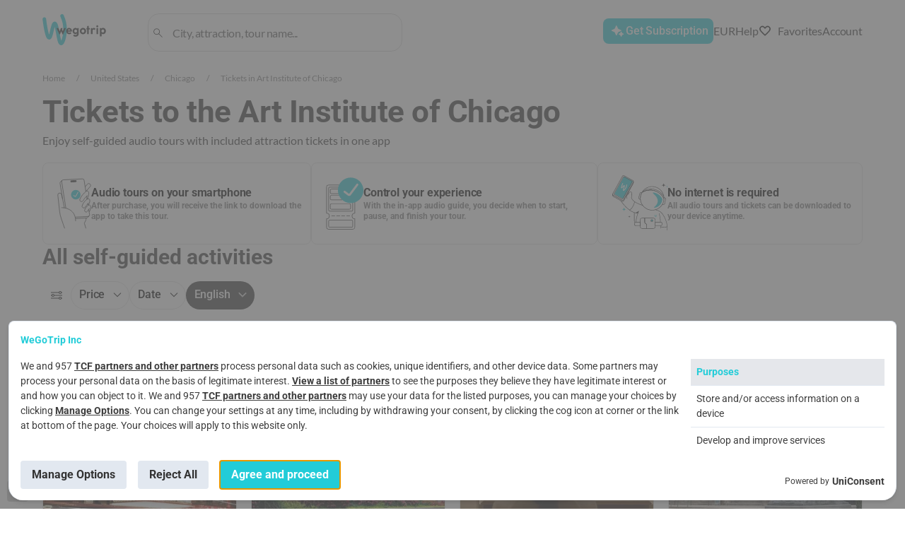

--- FILE ---
content_type: text/html; charset=utf-8
request_url: https://wegotrip.com/art-institute-of-chicago-12158476-t3969/
body_size: 82362
content:
<!doctype html><html lang="en"><head><meta http-equiv="X-UA-Compatible" content="IE=edge"/><meta charSet="utf-8"/><title data-react-helmet="true">Art Institute of Chicago Tickets: Book Online</title><meta name="viewport" content="width=device-width, initial-scale=1"/><meta name="twitter:card" content="summary_large_image"/><meta name="twitter:site" content="@wegotrip"/><meta property="og:locale" content="en_US"/><link rel="preload" href="/static/css/pages-City.09c44288.chunk.css" as="style"/><link rel="preload" href="/static/css/ProductGallerySliderLazy.0b644457.chunk.css" as="style"/><link rel="preload" href="/static/css/pages-Order.61a05c2c.chunk.css" as="style"/><link rel="preload" href="/static/css/pages-Widgets.16598922.chunk.css" as="style"/><link rel="preload" href="/static/css/ProductGalleryFullscreen.197854c9.chunk.css" as="style"/><link rel="preload" href="/static/css/client.bbb742f2.css" as="style"/><link rel="preload" href="/static/css/components-Banner.feea21ae.chunk.css" as="style"/><link rel="preload" href="/static/css/components-BestCities.69a17d21.chunk.css" as="style"/><link rel="preload" href="/static/css/components-BestPlaces.b94499b3.chunk.css" as="style"/><link rel="preload" href="/static/css/pages-Affiliate.47325fe5.chunk.css" as="style"/><link rel="preload" href="/static/css/pages-Author.a41d148f.chunk.css" as="style"/><link rel="preload" href="/static/css/pages-Booking.1a697d86.chunk.css" as="style"/><link rel="preload" href="/static/css/pages-Bookings.cbe72af8.chunk.css" as="style"/><link rel="preload" href="/static/css/pages-Checkout.d7f6e6d1.chunk.css" as="style"/><link rel="preload" href="/static/css/pages-Destinations.bc31e8b4.chunk.css" as="style"/><link rel="preload" href="/static/css/pages-ErrorPage.1638f18a.chunk.css" as="style"/><link rel="preload" href="/static/css/pages-Favorites.5ba19a84.chunk.css" as="style"/><link rel="preload" href="/static/css/pages-Login.9e1207d5.chunk.css" as="style"/><link rel="preload" href="/static/css/pages-Main.30b59c28.chunk.css" as="style"/><link rel="preload" href="/static/css/pages-OnDemandWidget.35434d95.chunk.css" as="style"/><link rel="preload" href="/static/css/pages-PreparingTour.32d10c20.chunk.css" as="style"/><link rel="preload" href="/static/css/pages-Product.17952171.chunk.css" as="style"/><link rel="preload" href="/static/css/pages-Review.ec473532.chunk.css" as="style"/><link rel="preload" href="/static/css/pages-Sitemap.a3177aee.chunk.css" as="style"/><link rel="preload" href="/static/css/pages-TourSharing.229fc204.chunk.css" as="style"/><meta data-react-helmet="true" property="og:title" content="Art Institute of Chicago Tickets: Book Online"/><meta data-react-helmet="true" name="description" content="Buy tickets online to Art Institute of Chicago in Chicago ☆ Prices from 4.16 EUR ☆ Book your tickets, download and listen to the audio guide. Join thousands happy customers who use self-guided tours in the App"/><meta data-react-helmet="true" property="og:description" content="Buy tickets online to Art Institute of Chicago in Chicago ☆ Prices from 4.16 EUR ☆ Book your tickets, download and listen to the audio guide. Join thousands happy customers who use self-guided tours in the App"/><meta data-react-helmet="true" property="og:image"/><meta data-react-helmet="true" property="og:site_name" content="WeGoTrip"/><meta data-react-helmet="true" property="og:type" content="website"/><link data-react-helmet="true" rel="icon" type="image/png" href="[data-uri]" sizes="32x32"/><link data-react-helmet="true" rel="icon" type="image/png" href="[data-uri]" sizes="180x180"/><link data-react-helmet="true" rel="icon" type="image/png" href="/static/media/192x192.4f890bba.png" sizes="192x192"/><link data-react-helmet="true" rel="icon" type="image/png" href="/static/media/270x270.99f89571.png" sizes="270x270"/><link data-react-helmet="true" rel="alternate" hrefLang="en" href="https://wegotrip.com/art-institute-of-chicago-12158476-t3969/"/><link data-react-helmet="true" rel="canonical" href="https://wegotrip.com/art-institute-of-chicago-12158476-t3969/"/><link rel="stylesheet" href="/static/css/client.bbb742f2.css"/><link rel="stylesheet" href="/static/css/pages-City.09c44288.chunk.css"/><link rel="stylesheet" href="/static/css/pages-City.09c44288.chunk.css.map"/><script defer="">(function(w,d,s,l,i){w[l]=w[l]||[];w[l].push({'gtm.start': new Date().getTime(),event:'gtm.js'});var f=d.getElementsByTagName(s)[0], j=d.createElement(s),dl=l!='dataLayer'?'&l='+l:'';j.async=true;j.src= 'https://www.googletagmanager.com/gtm.js?id='+i+dl;f.parentNode.insertBefore(j,f); })(window,document,'script','dataLayer','GTM-W6GWJPV');</script><style>
            #root {
              min-height: 100vh;
              min-height: -webkit-fill-available;
            }
            
            #initial-loader {
              position: fixed;
              top: 0;
              left: 0;
              right: 0;
              bottom: 0;
              width: 100vw;
              height: 100vh;
              min-width: 100vw;
              min-height: 100vh;
              max-width: 100vw;
              max-height: 100vh;
              background: rgb(255, 255, 255);
              display: flex;
              align-items: center;
              justify-content: center;
              z-index: 9999;
              transition: opacity 0.3s ease-in-out;
              pointer-events: none;
              overflow: hidden;
              contain: strict;
            }
            
            #initial-loader.hidden {
              opacity: 0;
            }

            .initial-spinner {
              --spinner-size: 42px;
              --spinner-color: #22ccd8;
              display: inline-flex;
              align-items: center;
              position: relative;
              height: var(--spinner-size);
              width: var(--spinner-size);
              animation: loader-2-1 3s linear infinite;
            }
            .initial-spinner span {
              clip: rect(calc(var(--spinner-size) / 2), var(--spinner-size), var(--spinner-size), 0);
            }
            .initial-spinner span::after,
            .initial-spinner span::before {
              display: block;
              position: absolute;
              box-sizing: border-box;
              top: 0;
              left: 0;
              bottom: 0;
              right: 0;
              margin: auto;
              height: var(--spinner-size);
              width: var(--spinner-size);
              animation: loader-2-2 1.5s cubic-bezier(0.77, 0, 0.175, 1) infinite;
            }
            .initial-spinner span::before {
              content: "";
              border: 4px solid transparent;
              border-top: 4px solid var(--spinner-color);
              border-radius: 50%;
              animation-name: loader-2-3;
            }
            .initial-spinner span::after {
              content: "";
              border: 4px solid var(--spinner-color);
              border-radius: 50%;
              opacity: 0.5;
              animation: unset;
            }
            @keyframes loader-2-1 {
              0% { transform: rotate(0deg); }
              100% { transform: rotate(360deg); }
            }
            @keyframes loader-2-2 {
              0% { transform: rotate(0deg); }
              100% { transform: rotate(360deg); }
            }
            @keyframes loader-2-3 {
              0% { transform: rotate(0deg); }
              100% { transform: rotate(360deg); }
            }
          </style></head><body><div id="initial-loader"><div class="initial-spinner"><span></span></div></div><div id="root"><header class="Header Header--sticky"><div class="Wrapper Header__content-wrapper"><div class="row between-xs middle-xs Header__content"><div class="col-xs-3 col-md-2 col-lg-2 Header__logo-container"><a href="/" aria-label="Go to WeGoTrip homepage"><div class="Header__logo" role="img" aria-label="WeGoTrip Logo"></div></a></div><div class="box Header__search"><div class="Search Search--inline Search--stroked Search--werewolf" role="search" aria-label="Поиск"><div><div class="Search__row"><img src="/static/media/search.894f6455.svg" alt="search" width="19" height="19"/><input type="text" id="search-input-header" name="search_query" class="Search__input" placeholder="City, attraction, tour name..." value="" role="combobox" aria-label="Search" aria-expanded="false" aria-controls="search-results" aria-autocomplete="list" aria-haspopup="listbox"/></div><div class="Search__results" id="search-results" role="listbox" aria-label="Результаты поиска"></div></div></div></div><div class="row end-xs middle-xs Header__buttons Header__button_white"><div class="button--create-tour"><button class="Button Button--accent-full Button--S Button--icon-after Header__button Header__button--create-tour" aria-label="Get Subscription"><span class="Button__text">Get Subscription</span><span class="Button__icon" style="height:undefinedpx"><span class="Icon__IconContainer-sc-2n7wa3-0 hZGyTt icon-container undefined" style="min-width:24px;min-height:24px"><svg width="24" height="24" viewBox="0 0 24 24" class="createIcon__SVGStyled-sc-1p7w4z0-0 AQiCn"><g transform=""><path fill="#fff" d="m10.8 17.925-2.1-4.65-4.65-2.125 4.65-2.1 2.1-4.675 2.125 4.675 4.65 2.1-4.65 2.125-2.125 4.65Zm6.775 1.7-1.05-2.325-2.325-1.075 2.325-1.05 1.05-2.325 1.05 2.325 2.325 1.05-2.325 1.075-1.05 2.325Z"/></g></svg></span></span></button></div><div class="Dropdown"><button class="Button Button--container DropdownButton__button DropdownButton__button--chevron"><span class="Button__text">EUR</span></button></div><div><div class="Dropdown"><span class="help-icon">?</span></div></div><a href="/favorites/" class="Header__button Header__button--favourites"><button class="Button Button--simple Button--icon-before Button--md-text-hidden Button--xs-text-hidden"><span class="Button__text">Favorites</span><span class="Button__icon" style="height:20px"><span class="Icon__IconContainer-sc-2n7wa3-0 hZGyTt icon-container undefined" style="min-width:20px;min-height:20px"><svg width="20" height="20" viewBox="0 0 24 24" class="createIcon__SVGStyled-sc-1p7w4z0-0 AQiCn"><g transform=""><path fill="#000" fill-opacity=".98" d="m12 19.65-.75-.675c-1.633-1.5-2.983-2.78-4.05-3.838-1.067-1.058-1.912-1.991-2.537-2.8-.625-.808-1.059-1.541-1.301-2.2A5.734 5.734 0 0 1 3 8.15c0-1.267.433-2.333 1.3-3.2s1.933-1.3 3.2-1.3c.883 0 1.708.225 2.475.675.767.45 1.442 1.108 2.025 1.975.583-.867 1.258-1.525 2.025-1.975A4.807 4.807 0 0 1 16.5 3.65c1.267 0 2.333.433 3.2 1.3S21 6.883 21 8.15c0 .667-.12 1.329-.362 1.987-.242.659-.675 1.392-1.3 2.2-.625.809-1.467 1.742-2.526 2.8a120.157 120.157 0 0 1-4.062 3.838l-.75.675Zm0-1.35a113.68 113.68 0 0 0 3.95-3.725c1.033-1.033 1.85-1.93 2.45-2.688.6-.758 1.017-1.429 1.25-2.012.233-.583.35-1.158.35-1.725 0-1-.333-1.833-1-2.5s-1.5-1-2.5-1c-.8 0-1.537.229-2.212.687-.675.459-1.271 1.138-1.788 2.038h-1c-.533-.917-1.133-1.6-1.8-2.05a3.85 3.85 0 0 0-2.2-.675c-.983 0-1.812.333-2.487 1S4 7.15 4 8.15c0 .567.117 1.142.35 1.725.233.583.65 1.254 1.25 2.012.6.759 1.417 1.65 2.45 2.675A141.71 141.71 0 0 0 12 18.3Z"/></g></svg></span></span></button></a><div class="UserAccount Header__button_white"><div class="Dropdown"><span class="Icon__IconContainer-sc-2n7wa3-0 hZGyTt icon-container undefined" style="min-width:24px;min-height:24px"><svg width="24" height="24" viewBox="0 0 24 24" class="createIcon__SVGStyled-sc-1p7w4z0-0 AQiCn"><g transform=""><path fill="#000" fill-opacity=".98" d="M12 11.38a2.9 2.9 0 0 1-2.13-.88A2.9 2.9 0 0 1 9 8.37c0-.81.3-1.52.88-2.1.58-.6 1.29-.9 2.12-.9.83 0 1.54.3 2.13.9.58.58.87 1.29.87 2.1 0 .84-.3 1.55-.88 2.13a2.9 2.9 0 0 1-2.12.88Zm-7 7.24v-1.64c0-.42.12-.8.36-1.17.24-.36.56-.63.96-.84.96-.45 1.9-.78 2.84-1a12.18 12.18 0 0 1 5.68 0c.94.22 1.89.55 2.84 1 .4.2.72.48.96.84s.36.75.36 1.17v1.64H5Zm1-1h12v-.64c0-.24-.07-.45-.21-.64-.14-.2-.34-.36-.59-.49-.83-.4-1.69-.7-2.56-.91a11.34 11.34 0 0 0-5.28 0c-.87.2-1.73.51-2.56.91-.25.13-.45.3-.59.49-.14.19-.21.4-.21.64v.64Zm6-7.25c.55 0 1.02-.2 1.41-.58.4-.4.59-.86.59-1.41 0-.56-.2-1.03-.59-1.42-.39-.39-.86-.58-1.41-.58-.55 0-1.02.2-1.41.58-.4.4-.59.87-.59 1.42 0 .54.2 1.02.59 1.4.39.4.86.6 1.41.6Z"/></g></svg></span></div></div></div></div></div></header><main><section class="Hero Hero--no-background"><div class="Wrapper Hero__breadcrumbs"><nav class="Breadcrumbs"><a class="Breadcrumbs__item" href="/en/">Home</a><a class="Breadcrumbs__item" href="/united-states-s6252001/">United States</a><a class="Breadcrumbs__item" href="/chicago-d4887398/">Chicago</a><a class="Breadcrumbs__item Breadcrumbs__item--active" href="/art-institute-of-chicago-t3969/">Tickets in Art Institute of Chicago</a></nav></div><section class="Hero__wrapper"><div class="Wrapper"><h1 class="h1 m-32 m-64-t Hero__title">Tickets to the Art Institute of Chicago</h1><span class="Hero__subtitle">Enjoy self-guided audio tours with included attraction tickets in one app</span></div></section></section><div class="Tickets Wrapper"><div style="display:contents"><div class="AudioGuideSection"><div class="AudioGuideSection__block"><span class="Icon__IconContainer-sc-2n7wa3-0 hZGyTt icon-container AudioGuideSection__block_icon" style="min-width:60px;min-height:90px"><svg width="60" height="90" viewBox="0 0 62 92" class="createIcon__SVGStyled-sc-1p7w4z0-0 aYuDB"><g transform=""><path fill="#22CBD7" d="M34.97 38.52a8.67 8.67 0 1 0-2.259-17.195A8.67 8.67 0 0 0 34.97 38.52Z"/><path fill="#fff" d="M33.31 33.884a1.364 1.364 0 0 1-.852-.167l-2.928-1.66a.716.716 0 0 1 .705-1.245l2.874 1.63 4.093-7.29a.716.716 0 1 1 1.25.7l-4.122 7.342a1.368 1.368 0 0 1-1.02.69Z"/><path stroke="#333" stroke-miterlimit="10" d="m58.2 61.375.787 4.96a2.919 2.919 0 0 1-1.081 2.765 2.878 2.878 0 0 1-1.677.631l-.18.012M57.459 56.718v-.005M15.697 54.48 8.034 6.19a2.778 2.778 0 0 1-.027-.646c.039-.702.333-1.34.791-1.834l.172-.164a2.941 2.941 0 0 1 1.826-.76l35.169-1.783a2.94 2.94 0 0 1 3.051 2.48l3.26 20.513"/><path stroke="#333" stroke-miterlimit="10" d="M9.652 37.626 5.068 8.953a2.932 2.932 0 0 1 .956-2.664l.008-.004L8.798 3.71a2.976 2.976 0 0 0-.791 1.833c-.02.208-.008.424.027.647M32.782 70.922l23.267-1.18.18-.007a2.931 2.931 0 0 0 1.677-.63l-2.711 2.538-.031.031a2.913 2.913 0 0 1-1.9.827l-20.02 1.014M50.952 15.66l4.016-5.042a3.42 3.42 0 0 1 2.526-1.109 3.425 3.425 0 0 1 2.895 5.258L52.277 24M56.304 49.363l-.49-3.075c-1.653 1.908-3.353 4.427-4.58 6.354a3.198 3.198 0 0 1-4.568.89 3.204 3.204 0 0 1-1.167-3.648c2.096-6.119 6.985-10.409 8.983-11.968l.016-.012c.63-.49 1.43-.729 2.225-.642 5.786.623 1.058 10.867-.42 12.101Z"/><path stroke="#333" stroke-miterlimit="10" d="m58.2 61.375-.74-4.658a62.698 62.698 0 0 0-2.48 3.627 2.748 2.748 0 0 1-3.93.764 2.754 2.754 0 0 1-1.006-3.134c1.347-3.93 4.16-6.863 6.256-8.61a.394.394 0 0 0 .043-.036c1.47-1.218 3.73-.619 4.36 1.183 1.285 3.647-.227 7.526-2.503 10.864Z"/><path stroke="#333" stroke-linecap="round" stroke-miterlimit="10" d="m52.183 91-2.535-8.395a2.01 2.01 0 0 1 .231-1.658c.92-1.441 2.813-4.787 3.185-8.434M12.814 53.86c.055-2.738-3.542-18.016-5.081-24.34a3.414 3.414 0 0 0-6.711 1.184l.325 2.926 2.97 26.855A58.542 58.542 0 0 0 7.16 73.129l3.275 9.488.944 2.739 1.947 5.641"/><path stroke="#333" stroke-linecap="round" stroke-miterlimit="10" d="M7.999 53.504s25.516-.967 25.516 24.321M54.474 37.853l-.823-5.187c-2.159 1.658-4.89 5.622-6.636 8.376a3.191 3.191 0 0 1-2.708 1.489 3.17 3.17 0 0 1-1.86-.6 3.204 3.204 0 0 1-1.168-3.647c2.022-5.904 8.231-11.855 11.122-14.397 1.407-1.238 3.624-.917 4.556.709 2.296 4.02-2.025 12.454-2.44 13.261-.016.024-.04.016-.043-.004Z"/><path stroke="#333" stroke-linecap="round" stroke-miterlimit="10" d="M54.972 31.946c-.404.105-.847.356-1.32.72M57.118 44.909c-.423.4-.866.866-1.305 1.375M57.459 56.717c.411-.553.83-1.093 1.246-1.587"/><path fill="#333" d="m33.706 6.982-7.996.45a1.55 1.55 0 0 1-1.633-1.457l-.04-.67a1.55 1.55 0 0 1 1.458-1.633l7.996-.45a1.55 1.55 0 0 1 1.633 1.457l.04.67a1.545 1.545 0 0 1-1.458 1.633Z"/></g></svg></span><div class="AudioGuideSection__block_text"><h2 class="AudioGuideSection__block_text-title">Audio tours on your smartphone</h2><p class="AudioGuideSection__block_text-subtitle">After purchase, you will receive the link to download the app to take this tour.</p></div></div><div class="AudioGuideSection__block"><span class="Icon__IconContainer-sc-2n7wa3-0 hZGyTt icon-container AudioGuideSection__block_icon" style="min-width:65px;min-height:90px"><svg width="65" height="90" viewBox="0 0 65 90" class="createIcon__SVGStyled-sc-1p7w4z0-0 EsoMG"><g transform=""><path fill="#333" fill-rule="evenodd" d="M4.644 13.409a3.117 3.117 0 0 0-3.114 3.114v44.942a5.276 5.276 0 0 1 0 10.515v14.043a3.113 3.113 0 0 0 3.114 3.114h41.903a3.11 3.11 0 0 0 3.114-3.114V71.98a5.276 5.276 0 0 1 0-10.515V16.522a3.113 3.113 0 0 0-3.114-3.113H4.644ZM.667 16.523a3.98 3.98 0 0 1 3.977-3.978h41.903c2.2 0 3.977 1.784 3.977 3.978V62.31h-.432a4.412 4.412 0 0 0 0 8.823h.432v14.889c0 2.2-1.777 3.977-3.977 3.977H4.644a3.977 3.977 0 0 1-3.977-3.977V71.134h.432a4.412 4.412 0 0 0 0-8.823H.667V16.523Z" clip-rule="evenodd"/><path fill="#333" fill-rule="evenodd" d="M9.354 66.722c0-.239.194-.432.432-.432h5.599a.432.432 0 1 1 0 .863H9.786a.432.432 0 0 1-.432-.431ZM18.03 66.722c0-.239.194-.432.432-.432h5.599a.432.432 0 0 1 0 .863h-5.599a.432.432 0 0 1-.432-.431ZM26.7 66.722c0-.239.192-.432.43-.432h5.606a.432.432 0 0 1 0 .863H27.13a.432.432 0 0 1-.432-.431ZM35.374 66.722c0-.239.193-.432.432-.432h5.599a.432.432 0 0 1 0 .863h-5.6a.432.432 0 0 1-.431-.431ZM6.375 17.058c-.662 0-1.195.537-1.195 1.195v38.442c0 .662.537 1.195 1.195 1.195h38.442a1.19 1.19 0 0 0 1.195-1.195V18.253c0-.662-.537-1.195-1.195-1.195H6.375Zm-2.059 1.195c0-1.133.918-2.058 2.059-2.058h38.442c1.133 0 2.058.917 2.058 2.058v38.442c0 1.14-.918 2.058-2.058 2.058H6.375a2.058 2.058 0 0 1-2.059-2.058V18.253ZM6.503 74.38c-.726 0-1.317.587-1.317 1.316v8.725c0 .724.587 1.316 1.317 1.316h38.192c.73 0 1.316-.586 1.316-1.316v-8.725c0-.725-.587-1.316-1.316-1.316H6.503Zm-2.18 1.316c0-1.208.98-2.18 2.18-2.18h38.192c1.208 0 2.18.98 2.18 2.18v8.725c0 1.207-.973 2.18-2.18 2.18H6.503a2.18 2.18 0 0 1-2.18-2.18v-8.725Z" clip-rule="evenodd"/><path fill="#333" fill-rule="evenodd" d="M9.408 20.542c-.846 0-1.53.684-1.53 1.53v3.869c0 .846.684 1.53 1.53 1.53h26.075c.846 0 1.53-.684 1.53-1.53v-3.869c0-.846-.684-1.53-1.53-1.53H9.408Zm-2.393 1.53a2.392 2.392 0 0 1 2.393-2.393h26.075a2.392 2.392 0 0 1 2.393 2.393v3.869a2.392 2.392 0 0 1-2.393 2.393H9.408a2.392 2.392 0 0 1-2.393-2.393v-3.869ZM9.408 31.344c-.846 0-1.53.684-1.53 1.53v3.868c0 .846.684 1.53 1.53 1.53h18.563c.845 0 1.53-.689 1.53-1.53v-3.868c0-.846-.684-1.53-1.53-1.53H9.408Zm-2.393 1.53a2.392 2.392 0 0 1 2.393-2.394h18.563a2.392 2.392 0 0 1 2.394 2.394v3.868a2.396 2.396 0 0 1-2.394 2.394H9.408a2.392 2.392 0 0 1-2.393-2.394v-3.868ZM9.402 46.063c-.846 0-1.53.684-1.53 1.53v5.397c0 .846.684 1.53 1.53 1.53h31.497c.845 0 1.53-.689 1.53-1.53v-5.397c0-.846-.684-1.53-1.53-1.53H9.402Zm-2.393 1.53a2.392 2.392 0 0 1 2.393-2.394h31.497a2.392 2.392 0 0 1 2.393 2.394v5.397a2.396 2.396 0 0 1-2.393 2.394H9.402a2.392 2.392 0 0 1-2.393-2.394v-5.397Z" clip-rule="evenodd"/><path fill="#22CBD7" d="M42.86 44.266c12.224 0 22.134-9.91 22.134-22.133C64.994 9.91 55.084 0 42.86 0 30.637 0 20.728 9.91 20.728 22.133c0 12.224 9.909 22.133 22.133 22.133Z"/><path fill="#fff" d="M40.204 31.984a3.48 3.48 0 0 1-2.102-.707l-6.86-5.172a1.827 1.827 0 0 1 2.2-2.918l6.732 5.08L52.955 11.18a1.828 1.828 0 1 1 2.93 2.187l-12.872 17.21a3.49 3.49 0 0 1-2.315 1.372 3.373 3.373 0 0 1-.494.036Z"/></g></svg></span><div class="AudioGuideSection__block_text"><h2 class="AudioGuideSection__block_text-title">Control your experience</h2><p class="AudioGuideSection__block_text-subtitle">With the in-app audio guide, you decide when to start, pause, and finish your tour.</p></div></div><div class="AudioGuideSection__block"><span class="Icon__IconContainer-sc-2n7wa3-0 hZGyTt icon-container AudioGuideSection__block_icon" style="min-width:90px;min-height:90px"><svg width="90" height="90" viewBox="0 0 90 92" class="createIcon__SVGStyled-sc-1p7w4z0-0 jqAOnU"><g transform=""><path fill="#333" d="M45.909 40.175a.342.342 0 0 1-.214-.075l-2.116-1.646a2.197 2.197 0 0 1-.8-2.18l2-7.041c.2-.958 1.046-1.67 2.046-1.711h1.58c.191 0 .35.158.35.349 0 .19-.159.348-.35.348H46.84a1.497 1.497 0 0 0-1.386 1.181l-2 7.04c-.111.53.103 1.117.55 1.465l2.115 1.646c.153.117.181.34.06.489a.335.335 0 0 1-.27.135ZM81.426 48.182a.35.35 0 0 1-.047-.698l2.656-.372a1.505 1.505 0 0 0 1.213-1.018l1.34-7.1c.227-.707-.056-1.442-.66-1.795l-1.805-1.065a.344.344 0 0 1-.121-.48.344.344 0 0 1 .479-.12l1.8 1.065a2.2 2.2 0 0 1 .98 2.567l-1.338 7.1c-.27.837-.968 1.423-1.79 1.54l-2.656.371c-.019 0-.032.005-.051.005ZM49.513 49.345a.322.322 0 0 1-.093-.014c-.042-.01-4.222-1.172-8.565-3.316-5.892-2.906-9.263-6.138-10.026-9.612l-.018-.083.023-.084c.014-.046 1.278-4.84.488-7.403-.302-.981-.944-1.604-1.67-1.618-1.11-.023-2.274 1.311-3.078 3.571l-.046.126-.121.065c-.154.079-3.702 2.022-1.977 6.756a.349.349 0 1 1-.655.237c-1.748-4.794 1.493-7.114 2.18-7.537.926-2.52 2.28-3.939 3.707-3.916 1.037.024 1.93.833 2.325 2.111.795 2.59-.284 7.017-.46 7.701 1.813 7.77 17.916 12.276 18.079 12.323a.353.353 0 0 1-.093.693Z"/><path fill="#333" d="M41.268 62.025c-8.459 0-16.34-6.747-21.516-12.49-5.715-6.343-9.45-12.857-9.486-12.922-.79-1.163-.772-2.749.065-3.916l2.325-3.246a3.439 3.439 0 0 1 3.199-1.413l1.256.149c.158-1.726.762-3 1.72-3.618.67-.432 1.465-.502 2.242-.195 2.65 1.046 5.482 5.538 5.603 5.728a.348.348 0 1 1-.59.368c-.029-.047-2.828-4.492-5.27-5.45-.567-.223-1.125-.177-1.608.13-.833.535-1.34 1.758-1.428 3.441l-.018.372-1.99-.232a2.764 2.764 0 0 0-2.553 1.125l-2.326 3.246a2.759 2.759 0 0 0-.041 3.139c.158.279 14.475 25.087 30.406 25.087.205 0 .405-.005.61-.014.195 0 .353.144.362.334.01.191-.14.354-.335.363-.204.01-.418.014-.627.014Z"/><path fill="#333" d="M38.64 76.826h-.014a.352.352 0 0 1-.335-.362c.266-6.376 2.577-13.37 4.47-18.112a.35.35 0 0 1 .45-.195.35.35 0 0 1 .196.45c-1.87 4.692-4.153 11.607-4.418 17.88a.352.352 0 0 1-.349.34ZM28.155 56.91a.353.353 0 0 1-.335-.246.354.354 0 0 1 .228-.437c.051-.014 5.055-1.74 8.235-13.211a.348.348 0 0 1 .67.186c-3.297 11.895-8.478 13.625-8.696 13.69a.264.264 0 0 1-.102.018Z"/><path fill="#333" d="M45.797 82.713h-6.78a3.298 3.298 0 0 1-3.292-3.292c0-.879.344-1.706.967-2.33a3.271 3.271 0 0 1 2.325-.962h6.78v6.584Zm-6.78-5.887c-.693 0-1.344.27-1.832.758a2.596 2.596 0 0 0 1.832 4.432h6.082v-5.19h-6.082ZM78.58 82.713h-8.752V76.13h8.752a3.298 3.298 0 0 1 3.292 3.292c0 .88-.344 1.707-.967 2.33a3.252 3.252 0 0 1-2.325.962Zm-8.054-.697h8.054c.693 0 1.344-.27 1.832-.758a2.596 2.596 0 0 0-1.832-4.431h-8.054v5.189Z"/><path fill="#333" d="M66.383 87.22H55.869v-6.213c0-.447-.214-.875-.567-1.149l-1.86-1.432a2.127 2.127 0 0 1-.833-1.697v-7.315h13.774a4.15 4.15 0 0 1 4.143 4.143v9.524a4.143 4.143 0 0 1-4.143 4.138Zm-9.816-.698h9.816a3.446 3.446 0 0 0 3.446-3.441v-9.524a3.447 3.447 0 0 0-3.446-3.445H53.307v6.617c0 .455.204.874.563 1.144l1.86 1.432c.525.404.837 1.037.837 1.697v5.52Z"/><path fill="#333" d="M56.566 87.22h-7.323a4.146 4.146 0 0 1-4.143-4.14v-9.523a4.15 4.15 0 0 1 4.143-4.143h4.064v7.315c0 .455.204.874.563 1.144l1.86 1.432c.525.404.837 1.037.837 1.697v6.217Zm-7.323-17.108a3.447 3.447 0 0 0-3.446 3.445v9.524a3.446 3.446 0 0 0 3.446 3.44h6.626v-5.514c0-.447-.214-.875-.567-1.149l-1.86-1.432a2.128 2.128 0 0 1-.833-1.697v-6.617h-3.366ZM89.782 90h-.033a.35.35 0 0 1-.316-.381c.949-10.31-3.38-19.55-7.18-25.478-1.874-2.925-4.738-5.185-8.072-6.357l-3.8-1.339a.35.35 0 0 1-.213-.446.355.355 0 0 1 .446-.214l3.8 1.339c3.478 1.228 6.472 3.585 8.425 6.64 3.86 6.027 8.254 15.41 7.287 25.92a.341.341 0 0 1-.344.316Z"/><path fill="#333" d="M78.58 76.826a.35.35 0 0 1-.349-.344c-.153-8.58-2.157-13.95-2.18-14.001a.35.35 0 0 1 .2-.451.35.35 0 0 1 .45.2c.02.056 2.065 5.529 2.223 14.238a.345.345 0 0 1-.344.354c.005.004 0 .004 0 .004ZM79.017 86.666c-.014 0-.032 0-.046-.005a.35.35 0 0 1-.302-.39c.181-1.372 0-3.888 0-3.911a.348.348 0 0 1 .693-.051c.009.107.185 2.613 0 4.055a.35.35 0 0 1-.345.302ZM37.213 77.45a.355.355 0 0 1-.228-.084l-.316-.275a3.208 3.208 0 0 1-1.106-2.422V61.253c0-.19.158-.349.348-.349.19 0 .349.159.349.35v13.415c0 .725.316 1.418.865 1.897l.316.274a.347.347 0 0 1-.228.61Z"/><path fill="#fff" d="M34.26 13.293 18.675 41.556a2.139 2.139 0 0 1-2.907.841L1.85 34.72a2.132 2.132 0 0 1-.865-2.855c.19.311.455.576.8.767l13.917 7.677a2.142 2.142 0 0 0 2.911-.841l15.606-28.3c.381.627.423 1.436.042 2.125Z"/><path fill="#333" d="M16.804 43.011c-.414 0-.823-.107-1.2-.312L1.687 35.023C.515 34.376.059 32.883.677 31.697l.284-.548.321.525c.168.275.39.489.67.642l13.918 7.677a1.798 1.798 0 0 0 2.44-.707l15.9-28.835.31.521c.452.758.47 1.711.047 2.479L18.986 41.714a2.454 2.454 0 0 1-1.483 1.186 2.146 2.146 0 0 1-.698.111Zm-15.69-10.44a1.8 1.8 0 0 0 .908 1.842l13.917 7.677a1.784 1.784 0 0 0 2.432-.702l15.587-28.263c.196-.353.26-.744.205-1.125L18.925 39.635a2.499 2.499 0 0 1-3.386.981L1.622 32.94a2.577 2.577 0 0 1-.507-.367Z"/><path fill="#fff" d="m34.223 11.163-15.606 28.3a2.141 2.141 0 0 1-2.91.842L1.789 32.627a2.15 2.15 0 0 1-.8-.767 2.15 2.15 0 0 1-.037-2.143L16.534 1.458A2.143 2.143 0 0 1 19.44.612l13.923 7.677a2.15 2.15 0 0 1 .86 2.874Z"/><path fill="#333" d="M16.734 40.919c-.41 0-.819-.098-1.2-.312L1.616 32.93a2.46 2.46 0 0 1-.925-.888 2.51 2.51 0 0 1-.047-2.493L16.227 1.291A2.486 2.486 0 0 1 17.715.1a2.463 2.463 0 0 1 1.892.209L33.53 7.987a2.482 2.482 0 0 1 1.009 3.334l-.005.01-15.606 28.3a2.514 2.514 0 0 1-2.194 1.288ZM18.408.7a1.787 1.787 0 0 0-1.577.93L1.25 29.89a1.817 1.817 0 0 0 .033 1.794c.167.27.39.489.664.638l13.918 7.677a1.798 1.798 0 0 0 2.441-.707l15.606-28.296a1.785 1.785 0 0 0-.725-2.399L19.263.919A1.774 1.774 0 0 0 18.408.7Z"/><path fill="#333" d="M34.516 12.386a.346.346 0 0 1-.349-.34l-.056-2.05a.351.351 0 0 1 .34-.358c.181-.024.353.144.358.339l.056 2.05a.351.351 0 0 1-.34.359h-.01ZM.78 33.59a.352.352 0 0 1-.349-.335l-.098-2.567a.351.351 0 0 1 .335-.362.364.364 0 0 1 .363.334l.098 2.567a.352.352 0 0 1-.335.363H.78Z"/><path fill="#22CBD7" d="M16.595 37.845 4.588 31.223a1.362 1.362 0 0 1-.534-1.855L18.692 2.816a1.362 1.362 0 0 1 1.855-.535l12.007 6.622c.66.363.902 1.195.535 1.855L18.45 37.31a1.362 1.362 0 0 1-1.855.535Z"/><path fill="#333" d="M16.427 38.724a1.45 1.45 0 0 1-.702-.182L3.267 31.67a1.458 1.458 0 0 1-.572-1.977L17.585 2.69c.186-.34.497-.586.87-.697a1.436 1.436 0 0 1 1.106.125L32.02 8.991c.34.186.586.498.697.87.107.372.065.767-.125 1.106L17.7 37.97c-.186.34-.497.586-.87.698a1.49 1.49 0 0 1-.404.056Zm-.363-.79a.755.755 0 0 0 1.028-.298l14.89-27.003a.763.763 0 0 0-.298-1.033L19.226 2.728a.755.755 0 0 0-1.027.297L3.309 30.028c-.2.367-.07.828.298 1.032l12.457 6.873Z"/><path fill="#fff" d="M17.795 25.225a.103.103 0 0 1-.023-.014c-.233-.14-.516-.442-.516-1.088 0-.289.05-.652.158-1.107.18-.781.506-1.753.823-2.693.246-.73.497-1.483.665-2.097.037-.13.065-.246.088-.353l-.033.032c-.33.326-.716.754-1.083 1.163-.474.53-.967 1.074-1.395 1.465-.265.241-.479.4-.684.506-.516.27-.888.126-1.06.02-.61-.382-.549-1.233-.41-2.01.117-.632.34-1.455.666-2.455a52.757 52.757 0 0 1 1.297-3.515.687.687 0 1 1 1.26.549c-.055.134-.623 1.52-1.13 3.026-.478 1.428-.683 2.274-.762 2.767.037-.037.074-.074.12-.111a25.2 25.2 0 0 0 1.075-1.158c.474-.526.962-1.074 1.39-1.46.312-.284 1.032-.944 1.725-.563.758.418.489 1.544.358 2.088-.176.725-.47 1.609-.785 2.544-.26.776-.53 1.576-.707 2.24a7.247 7.247 0 0 0-.163.726c.214-.158.507-.414.874-.8a13.616 13.616 0 0 0 1.749-2.32c.888-1.511 1.404-3.209 1.53-5.045a.688.688 0 0 1 .734-.642.688.688 0 0 1 .642.735c-.14 2.05-.716 3.957-1.716 5.65a14.934 14.934 0 0 1-2.209 2.855c-.413.404-.79.711-1.12.911-.535.307-.986.358-1.358.154Z"/><path fill="#22CBD7" d="M71.145 68.28h-.01c-.093-.01-.223-.066-.311-.266a1.729 1.729 0 0 1-.107-.362 11.193 11.193 0 0 1-.12-.949c-.029-.26-.052-.53-.09-.74-.008-.046-.013-.083-.023-.12 0 .004-.004.01-.004.014-.056.149-.116.33-.172.511-.075.228-.15.47-.228.647-.047.111-.093.19-.14.25-.12.154-.255.163-.325.154-.242-.032-.34-.302-.404-.562a6.707 6.707 0 0 1-.135-.851 17.446 17.446 0 0 1-.089-1.27.234.234 0 1 1 .47-.005c0 .052.019.559.074 1.093.051.507.107.8.149.963.01-.019.014-.033.023-.051.056-.145.117-.33.172-.507.075-.228.15-.465.228-.647.056-.13.186-.437.456-.413.293.023.367.409.4.595.046.25.079.563.111.897.028.275.056.563.093.79.019.108.038.192.052.247.041-.079.097-.2.158-.367.102-.298.181-.651.218-.963a3.829 3.829 0 0 0-.232-1.771.238.238 0 0 1 .135-.303.236.236 0 0 1 .302.14 4.31 4.31 0 0 1 .256 1.986 4.996 4.996 0 0 1-.284 1.19c-.07.181-.144.33-.219.437-.125.163-.26.242-.404.233ZM64.886 75.231a1.618 1.618 0 1 0 0-3.236 1.618 1.618 0 0 0 0 3.236Z"/><path fill="#333" d="M64.421 76.05a1.97 1.97 0 0 1-1.967-1.967 1.97 1.97 0 0 1 1.967-1.967 1.968 1.968 0 0 1 0 3.934Zm0-3.241c-.702 0-1.27.572-1.27 1.269s.573 1.27 1.27 1.27c.702 0 1.27-.573 1.27-1.27 0-.698-.568-1.27-1.27-1.27ZM42.928 58.324c.074-.051-.135 1.195-.344 1.65-.2.433-.405.86-.619 1.284-.079.153-.163.312-.307.405-.144.093-.325.102-.497.102-.647.01-1.293-.042-1.93-.149-.34-.056-1.507-.149-1.59-.544.386-.19.864-.26 1.27-.428.427-.176.84-.39 1.245-.623a64.996 64.996 0 0 0 2.772-1.697ZM84.779 84.964c-2.86 0-5.557-.465-5.738-.498a.349.349 0 1 1 .12-.688c.07.014 7.245 1.251 10.473-.288a.348.348 0 1 1 .302.628c-1.358.65-3.292.846-5.157.846ZM84.439 38.747l-.344-.135c-.79-2.371-2.8-5.747-5.492-8.342-4.13-3.971-10.974-5.878-16.88-5.878-4.59 0-9.067 1.265-12.955 3.655a.401.401 0 0 1-.553-.549c3.534-5.896 9.997-9.56 16.865-9.56 10.835 0 19.647 8.817 19.647 19.651 0 .265-.144.716-.172.805l-.116.353ZM61.728 23.699c6.18 0 12.843 2.693 16.88 6.576 2.525 2.427 4.473 4.506 5.384 7.542.024-.098.037-.181.037-.228 0-10.448-8.5-18.953-18.949-18.953-6.217 0-12.085 3.11-15.6 8.193a25.454 25.454 0 0 1 12.248-3.13Z"/><path fill="#333" d="M65.08 57.12c-10.769 0-19.534-8.761-19.534-19.53 0-3.465.92-6.87 2.66-9.845l.027-.051.047-.033a25.291 25.291 0 0 1 13.444-3.855c9.667 0 18.632 5.627 22.845 14.332l.023.051v.056a19.44 19.44 0 0 1-19.511 18.874ZM48.579 28.032a19.037 19.037 0 0 0-2.567 9.556c0 10.514 8.556 19.065 19.07 19.065a18.983 18.983 0 0 0 19.051-18.353C79.984 29.78 71.2 24.28 61.728 24.28a24.83 24.83 0 0 0-13.15 3.752Z"/><path fill="#333" d="M65.08 57.236c-10.834 0-19.65-8.812-19.65-19.647 0-3.487.925-6.91 2.673-9.9l.066-.088.046-.033a25.396 25.396 0 0 1 13.508-3.873c9.71 0 18.722 5.65 22.953 14.4l.037.08-.004.084c-.354 10.644-8.975 18.977-19.628 18.977ZM48.323 27.782l-.014.023a19.37 19.37 0 0 0-2.641 9.784c0 10.705 8.71 19.414 19.418 19.414a19.327 19.327 0 0 0 19.4-18.749v-.028l-.013-.028c-4.195-8.668-13.118-14.266-22.744-14.266a25.16 25.16 0 0 0-13.383 3.836l-.023.014ZM65.08 56.771c-10.58 0-19.186-8.603-19.186-19.182 0-3.385.892-6.71 2.58-9.616l.038-.042a24.96 24.96 0 0 1 13.21-3.771c9.51 0 18.345 5.529 22.507 14.085l.014.028v.028A19.103 19.103 0 0 1 65.08 56.77ZM48.66 28.117a18.92 18.92 0 0 0-2.534 9.477c0 10.448 8.5 18.949 18.954 18.949a18.872 18.872 0 0 0 18.93-18.215c-4.13-8.463-12.876-13.927-22.283-13.927a24.687 24.687 0 0 0-13.067 3.716Z"/><path fill="#333" d="M84.085 34.58a.35.35 0 0 1-.297-.167c-4.539-7.463-12.462-11.918-21.186-11.918-4.352 0-8.63 1.144-12.374 3.306-.019.014-.037.023-.056.033l-.05.028h-.047a.357.357 0 0 1-.4-.345c0-.13.07-.241.177-.306a25.453 25.453 0 0 1 12.745-3.413c8.97 0 17.113 4.58 21.781 12.252a.349.349 0 0 1-.293.53Z"/><path fill="#22CBD7" d="M81.687 39.542c-.596 6.956-6.004 12.541-12.88 13.41-.554.07-.847-.64-.415-.99 11.667-9.467 2.846-18.72-1.73-22.413-.65-.525-.186-1.581.642-1.456 6.138.94 11.328 4.78 14.122 10.073.224.418.302.902.26 1.376Z"/><path fill="#333" d="M83.704 12.66a3.49 3.49 0 0 1-3.492 3.492 3.49 3.49 0 0 1 3.492 3.492 3.49 3.49 0 0 1 3.492-3.492 3.484 3.484 0 0 1-2.59-1.148 3.452 3.452 0 0 1-.902-2.344Z"/><path fill="#22CBD7" d="M89.916 16.464a1.828 1.828 0 0 1-1.827 1.827c1.009 0 1.827.819 1.827 1.828 0-1.01.819-1.828 1.828-1.828a1.83 1.83 0 0 1-1.828-1.827ZM19.208 51.986a3.49 3.49 0 0 0 3.492 3.492 3.49 3.49 0 0 0-3.492 3.492 3.49 3.49 0 0 0-3.492-3.492 3.492 3.492 0 0 0 3.492-3.492Z"/><path fill="#333" d="M27.788 65.652c0 1.01.818 1.828 1.827 1.828a1.828 1.828 0 0 0-1.827 1.827c0-1.009-.819-1.827-1.828-1.827a1.83 1.83 0 0 0 1.828-1.828Z"/></g></svg></span><div class="AudioGuideSection__block_text"><h2 class="AudioGuideSection__block_text-title">No internet is required</h2><p class="AudioGuideSection__block_text-subtitle">All audio tours and tickets can be downloaded to your device anytime.</p></div></div></div><div><div class="Tickets__products-filter_title">All self-guided activities</div><div class="ProductsFilter"><div class="ProductsFilter__container"><div class="ProductsFilter__container_popups "><div class="Dropdown"><button class="Button Button--default Button--M Button--icon-after PriceAndDate__button"><span class="Button__text">Price</span><span class="Button__icon" style="height:undefinedpx"><span class="chevron-icon chevron-icon--down"><span class="Icon__IconContainer-sc-2n7wa3-0 hZGyTt icon-container undefined" style="min-width:24px;min-height:24px"><svg width="24" height="24" viewBox="0 0 24 24" class="createIcon__SVGStyled-sc-1p7w4z0-0 AQiCn"><g transform="rotate(180 12 12)"><path fill="#000" fill-opacity=".98" d="m7.4 14.7-.7-.7L12 8.7l5.3 5.3-.7.7-4.6-4.6-4.6 4.6Z"/></g></svg></span></span></span></button></div><div class="Dropdown"><button class="Button Button--default Button--M Button--icon-after PriceAndDate__button"><span class="Button__text">Date</span><span class="Button__icon" style="height:undefinedpx"><span class="chevron-icon chevron-icon--down"><span class="Icon__IconContainer-sc-2n7wa3-0 hZGyTt icon-container undefined" style="min-width:24px;min-height:24px"><svg width="24" height="24" viewBox="0 0 24 24" class="createIcon__SVGStyled-sc-1p7w4z0-0 AQiCn"><g transform="rotate(180 12 12)"><path fill="#000" fill-opacity=".98" d="m7.4 14.7-.7-.7L12 8.7l5.3 5.3-.7.7-4.6-4.6-4.6 4.6Z"/></g></svg></span></span></span></button></div><div class="Dropdown"><button class="Button Button--default Button--M Button--icon-after PriceAndDate__button"><span class="Button__text">Language</span><span class="Button__icon" style="height:undefinedpx"><span class="chevron-icon chevron-icon--down"><span class="Icon__IconContainer-sc-2n7wa3-0 hZGyTt icon-container undefined" style="min-width:24px;min-height:24px"><svg width="24" height="24" viewBox="0 0 24 24" class="createIcon__SVGStyled-sc-1p7w4z0-0 AQiCn"><g transform="rotate(180 12 12)"><path fill="#000" fill-opacity=".98" d="m7.4 14.7-.7-.7L12 8.7l5.3 5.3-.7.7-4.6-4.6-4.6 4.6Z"/></g></svg></span></span></span></button></div></div></div><div class="ActivitiesSort"><div class="ActivitiesSort__activities"><span class="Icon__IconContainer-sc-2n7wa3-0 hZGyTt icon-container undefined" style="min-width:24px;min-height:24px"><svg width="24" height="24" viewBox="0 0 24 24" class="createIcon__SVGStyled-sc-1p7w4z0-0 AQiCn"><g transform=""><path fill="#000" fill-opacity=".51" d="M5.5 21.5v-19h1v2h13.775L18.45 9l1.825 4.5H6.5v8h-1Zm7-11c.417 0 .77-.146 1.062-.438C13.854 9.771 14 9.417 14 9c0-.417-.146-.77-.438-1.062A1.444 1.444 0 0 0 12.5 7.5c-.417 0-.77.146-1.062.438A1.444 1.444 0 0 0 11 9c0 .417.146.77.438 1.062.291.292.645.438 1.062.438Zm-6 2h12.275L17.4 9l1.375-3.5H6.5v7Z"/></g></svg></span>Activities found:<span class="ActivitiesSort__activities-amount">6</span></div><div class="ActivitiesSort__sort">Sort by<!-- -->:<div class="Dropdown"><div class="ActivitiesSort__sort-button">Recommended<span class="chevron-icon chevron-icon--down"><span class="Icon__IconContainer-sc-2n7wa3-0 hZGyTt icon-container undefined" style="min-width:24px;min-height:24px"><svg width="24" height="24" viewBox="0 0 24 24" class="createIcon__SVGStyled-sc-1p7w4z0-0 AQiCn"><g transform="rotate(180 12 12)"><path fill="#000" fill-opacity=".98" d="m7.4 14.7-.7-.7L12 8.7l5.3 5.3-.7.7-4.6-4.6-4.6 4.6Z"/></g></svg></span></span></div></div></div></div></div><div class="ProductsTabs ProductsGridAdapter"><div class="ProductsTabs__container"><div class="ProductsGrid__wrapper"><div class="ProductsGrid"><a href="/chicago-d4887398/gangsters-and-ghosts-dark-history-of-chicago-p3210/" target="_blank" rel="noopener noreferrer" class="ProductCard"><span class="ProductCard__head"><div class="ProductGalleryFader" style="--show-timeout:4s"></div><div class="ProductCard__labels-bestseller"><span class="ProductCardLabel">Bestseller</span></div><span class="ProductCard__favourite"><button class="Button Button--simple Button--icon-before Button--xs-text-hidden Favorite Favorite--noText Favorite--simple" aria-label="Add to favorites"><span class="Button__text">Save</span><span class="Button__icon" style="height:undefinedpx"><span class="Icon__IconContainer-sc-2n7wa3-0 hZGyTt icon-container undefined" style="min-width:24px;min-height:24px"><svg width="24" height="24" viewBox="0 0 24 24" class="createIcon__SVGStyled-sc-1p7w4z0-0 AQiCn"><g transform=""><path fill="#000" fill-opacity=".98" d="m12 19.65-.75-.675c-1.633-1.5-2.983-2.78-4.05-3.838-1.067-1.058-1.912-1.991-2.537-2.8-.625-.808-1.059-1.541-1.301-2.2A5.734 5.734 0 0 1 3 8.15c0-1.267.433-2.333 1.3-3.2s1.933-1.3 3.2-1.3c.883 0 1.708.225 2.475.675.767.45 1.442 1.108 2.025 1.975.583-.867 1.258-1.525 2.025-1.975A4.807 4.807 0 0 1 16.5 3.65c1.267 0 2.333.433 3.2 1.3S21 6.883 21 8.15c0 .667-.12 1.329-.362 1.987-.242.659-.675 1.392-1.3 2.2-.625.809-1.467 1.742-2.526 2.8a120.157 120.157 0 0 1-4.062 3.838l-.75.675Zm0-1.35a113.68 113.68 0 0 0 3.95-3.725c1.033-1.033 1.85-1.93 2.45-2.688.6-.758 1.017-1.429 1.25-2.012.233-.583.35-1.158.35-1.725 0-1-.333-1.833-1-2.5s-1.5-1-2.5-1c-.8 0-1.537.229-2.212.687-.675.459-1.271 1.138-1.788 2.038h-1c-.533-.917-1.133-1.6-1.8-2.05a3.85 3.85 0 0 0-2.2-.675c-.983 0-1.812.333-2.487 1S4 7.15 4 8.15c0 .567.117 1.142.35 1.725.233.583.65 1.254 1.25 2.012.6.759 1.417 1.65 2.45 2.675A141.71 141.71 0 0 0 12 18.3Z"/></g></svg></span></span></button></span></span><span class="ProductCard__content"><span class="ProductCard__top"><div class="ProductCard__labels"><span class="ProductCardLabel ProductCardLabel--accent">Self-guided audio tour</span></div><div><span class="Icon__IconContainer-sc-2n7wa3-0 hZGyTt icon-container undefined" style="min-width:24px;min-height:24px"><svg width="24" height="24" viewBox="0 0 24 24" class="createIcon__SVGStyled-sc-1p7w4z0-0 AQiCn"><g transform=""><g fill="#7D7D7D" clip-path="url(#b)"><path d="m7.53 5.33-.54-.81c-.49.33-.94.7-1.35 1.12l.68.69h.01c.38-.39.78-.72 1.2-1ZM4.14 13.57l-.97.19c.11.58.28 1.14.51 1.69l.89-.37c-.19-.48-.34-.98-.43-1.51ZM5.32 7.54l-.8-.53c-.31.46-.58.95-.81 1.48-.01.02-.02.05-.03.07l.89.36c.2-.49.45-.94.75-1.38ZM4 11.97l.02-.47c0-.11 0-.23.03-.34.01-.25.04-.49.08-.72l-.96-.19C3.05 10.82 3 11.4 3 12h1v-.03ZM4.52 17c.32.5.7.95 1.11 1.37l.69-.69a7.56 7.56 0 0 1-1-1.21l-.8.53ZM8.92 4.57c.48-.19.98-.34 1.51-.43l-.19-.97c-.58.11-1.14.29-1.69.52l.37.88ZM20.83 10.25c-.11-.58-.29-1.15-.52-1.69-.01-.02-.02-.05-.03-.07-.23-.53-.5-1.03-.8-1.49A9.1 9.1 0 0 0 17 4.52c-.46-.3-.96-.57-1.49-.8-.02-.01-.05-.02-.07-.03-.54-.23-1.11-.41-1.69-.52A9.19 9.19 0 0 0 12 3v1.02h.5c.37.01.72.05 1.06.12.53.09 1.03.24 1.51.43.49.2.95.45 1.39.76.43.28.83.62 1.21 1s.72.78 1 1.21c.31.44.56.89.76 1.38.19.49.34.99.43 1.52.07.34.11.69.12 1.06v1c-.01.37-.05.72-.12 1.07-.09.53-.24 1.03-.43 1.51-.2.49-.45.95-.76 1.39-.28.42-.61.82-1 1.2-.38.39-.78.73-1.21 1.01l-.01.01c-.43.3-.89.55-1.38.74-.35.14-.71.25-1.08.33-.14.05-.28.08-.43.11-.09.02-.19.03-.29.04l-.23.03c-.34.05-.69.07-1.05.07-.36 0-.69-.02-1.03-.07a7.22 7.22 0 0 1-.49-.07.355.355 0 0 0-.1-.02c-.51-.09-.99-.24-1.45-.42-.16-.06-.3-.16-.46-.24l1.31-.5-.36-.93-2.04.78-.82.31 1.1 2.85.93-.35-.48-1.25c.13.06.25.14.38.19.02.01.05.02.07.03.55.23 1.11.4 1.69.51.57.12 1.16.17 1.76.17.6 0 1.18-.05 1.75-.17.58-.1 1.15-.28 1.69-.5 0 0 .05-.03.07-.04a8.41 8.41 0 0 0 1.48-.8c.5-.33.95-.71 1.37-1.12a9.1 9.1 0 0 0 1.12-1.36c.3-.46.57-.96.8-1.49.01-.03.02-.05.03-.08.23-.54.41-1.1.52-1.68a9.19 9.19 0 0 0 0-3.51Z"/><path d="m12.91 14.21.01.01 1.68 1.69.32.32.64-.67.06-.06-3.12-3.12V7.93h-1v4.87l.82.82.59.59Z"/></g></g></svg></span><span class="ProductCard__duration">1.5 – 2h</span></div><span class="t-m ProductCard__title">Chicago: Gangsters &amp; Ghosts Audio Tour</span></span><span class="ProductCard__bottom"><span class="Price Price--withTip Price--inline"><span class="Price__price"> <!-- -->€7.52</span><span class="Price__annotation"><span>per tour</span><span><span>|</span><span role="link" tabindex="0" aria-label="$0 for subscribers" class="Price__annotation_subscribe">$0 for subscribers</span></span></span></span><span class="ProductCardRating t-13 bold ProductCardRating--empty"><div class="Rating Rating--unfocused"><div class="Rating__stars_container"><div class="Rating__stars "><div class="Rating__item"><div class="Rating__filled-star" style="width:33%"><span class="Icon__IconContainer-sc-2n7wa3-0 hZGyTt icon-container undefined" style="min-width:24px;min-height:24px"><svg width="24" height="24" viewBox="0 0 24 24" class="createIcon__SVGStyled-sc-1p7w4z0-0 AQiCn"><g transform=""><path fill="#fff" d="m7.325 19.375 1.25-5.325L4.45 10.5l5.425-.475L12 5l2.125 5.025 5.425.475-4.125 3.55 1.25 5.325L12 16.55l-4.675 2.825Z"/></g></svg></span></div><div class="Rating__empty-star"><span class="Icon__IconContainer-sc-2n7wa3-0 hZGyTt icon-container undefined" style="min-width:24px;min-height:24px"><svg width="24" height="24" viewBox="0 0 24 24" class="createIcon__SVGStyled-sc-1p7w4z0-0 AQiCn"><g transform=""><path fill="#fff" d="m8.85 17.275 3.15-1.9 3.15 1.925-.825-3.6 2.775-2.4-3.65-.325-1.45-3.4-1.45 3.375-3.65.325L9.675 13.7l-.825 3.575Zm-1.525 2.1 1.25-5.325L4.45 10.5l5.425-.475L12 5l2.125 5.025 5.425.475-4.125 3.55 1.25 5.325L12 16.55l-4.675 2.825Z"/></g></svg></span></div></div></div><span class="Rating__grade">3.0</span></div></div></span></span></span></a><a href="/chicago-d4887398/art-institute-of-chicago-from-ancient-egypt-to-contemporary-art-p3260/" target="_blank" rel="noopener noreferrer" class="ProductCard"><span class="ProductCard__head"><div class="ProductGalleryFader" style="--show-timeout:4s"></div><div class="ProductCard__labels-bestseller"></div><span class="ProductCard__favourite"><button class="Button Button--simple Button--icon-before Button--xs-text-hidden Favorite Favorite--noText Favorite--simple" aria-label="Add to favorites"><span class="Button__text">Save</span><span class="Button__icon" style="height:undefinedpx"><span class="Icon__IconContainer-sc-2n7wa3-0 hZGyTt icon-container undefined" style="min-width:24px;min-height:24px"><svg width="24" height="24" viewBox="0 0 24 24" class="createIcon__SVGStyled-sc-1p7w4z0-0 AQiCn"><g transform=""><path fill="#000" fill-opacity=".98" d="m12 19.65-.75-.675c-1.633-1.5-2.983-2.78-4.05-3.838-1.067-1.058-1.912-1.991-2.537-2.8-.625-.808-1.059-1.541-1.301-2.2A5.734 5.734 0 0 1 3 8.15c0-1.267.433-2.333 1.3-3.2s1.933-1.3 3.2-1.3c.883 0 1.708.225 2.475.675.767.45 1.442 1.108 2.025 1.975.583-.867 1.258-1.525 2.025-1.975A4.807 4.807 0 0 1 16.5 3.65c1.267 0 2.333.433 3.2 1.3S21 6.883 21 8.15c0 .667-.12 1.329-.362 1.987-.242.659-.675 1.392-1.3 2.2-.625.809-1.467 1.742-2.526 2.8a120.157 120.157 0 0 1-4.062 3.838l-.75.675Zm0-1.35a113.68 113.68 0 0 0 3.95-3.725c1.033-1.033 1.85-1.93 2.45-2.688.6-.758 1.017-1.429 1.25-2.012.233-.583.35-1.158.35-1.725 0-1-.333-1.833-1-2.5s-1.5-1-2.5-1c-.8 0-1.537.229-2.212.687-.675.459-1.271 1.138-1.788 2.038h-1c-.533-.917-1.133-1.6-1.8-2.05a3.85 3.85 0 0 0-2.2-.675c-.983 0-1.812.333-2.487 1S4 7.15 4 8.15c0 .567.117 1.142.35 1.725.233.583.65 1.254 1.25 2.012.6.759 1.417 1.65 2.45 2.675A141.71 141.71 0 0 0 12 18.3Z"/></g></svg></span></span></button></span></span><span class="ProductCard__content"><span class="ProductCard__top"><div class="ProductCard__labels"><span class="ProductCardLabel ProductCardLabel--accent">Entry ticket + Audio tour</span></div><div><span class="Icon__IconContainer-sc-2n7wa3-0 hZGyTt icon-container undefined" style="min-width:24px;min-height:24px"><svg width="24" height="24" viewBox="0 0 24 24" class="createIcon__SVGStyled-sc-1p7w4z0-0 AQiCn"><g transform=""><g fill="#7D7D7D" clip-path="url(#b)"><path d="m7.53 5.33-.54-.81c-.49.33-.94.7-1.35 1.12l.68.69h.01c.38-.39.78-.72 1.2-1ZM4.14 13.57l-.97.19c.11.58.28 1.14.51 1.69l.89-.37c-.19-.48-.34-.98-.43-1.51ZM5.32 7.54l-.8-.53c-.31.46-.58.95-.81 1.48-.01.02-.02.05-.03.07l.89.36c.2-.49.45-.94.75-1.38ZM4 11.97l.02-.47c0-.11 0-.23.03-.34.01-.25.04-.49.08-.72l-.96-.19C3.05 10.82 3 11.4 3 12h1v-.03ZM4.52 17c.32.5.7.95 1.11 1.37l.69-.69a7.56 7.56 0 0 1-1-1.21l-.8.53ZM8.92 4.57c.48-.19.98-.34 1.51-.43l-.19-.97c-.58.11-1.14.29-1.69.52l.37.88ZM20.83 10.25c-.11-.58-.29-1.15-.52-1.69-.01-.02-.02-.05-.03-.07-.23-.53-.5-1.03-.8-1.49A9.1 9.1 0 0 0 17 4.52c-.46-.3-.96-.57-1.49-.8-.02-.01-.05-.02-.07-.03-.54-.23-1.11-.41-1.69-.52A9.19 9.19 0 0 0 12 3v1.02h.5c.37.01.72.05 1.06.12.53.09 1.03.24 1.51.43.49.2.95.45 1.39.76.43.28.83.62 1.21 1s.72.78 1 1.21c.31.44.56.89.76 1.38.19.49.34.99.43 1.52.07.34.11.69.12 1.06v1c-.01.37-.05.72-.12 1.07-.09.53-.24 1.03-.43 1.51-.2.49-.45.95-.76 1.39-.28.42-.61.82-1 1.2-.38.39-.78.73-1.21 1.01l-.01.01c-.43.3-.89.55-1.38.74-.35.14-.71.25-1.08.33-.14.05-.28.08-.43.11-.09.02-.19.03-.29.04l-.23.03c-.34.05-.69.07-1.05.07-.36 0-.69-.02-1.03-.07a7.22 7.22 0 0 1-.49-.07.355.355 0 0 0-.1-.02c-.51-.09-.99-.24-1.45-.42-.16-.06-.3-.16-.46-.24l1.31-.5-.36-.93-2.04.78-.82.31 1.1 2.85.93-.35-.48-1.25c.13.06.25.14.38.19.02.01.05.02.07.03.55.23 1.11.4 1.69.51.57.12 1.16.17 1.76.17.6 0 1.18-.05 1.75-.17.58-.1 1.15-.28 1.69-.5 0 0 .05-.03.07-.04a8.41 8.41 0 0 0 1.48-.8c.5-.33.95-.71 1.37-1.12a9.1 9.1 0 0 0 1.12-1.36c.3-.46.57-.96.8-1.49.01-.03.02-.05.03-.08.23-.54.41-1.1.52-1.68a9.19 9.19 0 0 0 0-3.51Z"/><path d="m12.91 14.21.01.01 1.68 1.69.32.32.64-.67.06-.06-3.12-3.12V7.93h-1v4.87l.82.82.59.59Z"/></g></g></svg></span><span class="ProductCard__duration">2.5 – 4h</span></div><span class="t-m ProductCard__title">Chicago: Art Institute Ticket &amp; Audio Tour</span></span><span class="ProductCard__bottom"><span class="Price Price--withTip Price--inline"><span class="Price__price"> <!-- -->€47.39</span><span class="Price__annotation"><span>per person</span><span><span>|</span><span role="link" tabindex="0" aria-label="€40.28 for subscribers" class="Price__annotation_subscribe">€40.28 for subscribers</span></span></span></span><span class="ProductCardRating t-13 bold ProductCardRating--empty"><div class="Rating Rating--unfocused"><div class="Rating__stars_container"><div class="Rating__stars "><div class="Rating__item"><div class="Rating__filled-star" style="width:100%"><span class="Icon__IconContainer-sc-2n7wa3-0 hZGyTt icon-container undefined" style="min-width:24px;min-height:24px"><svg width="24" height="24" viewBox="0 0 24 24" class="createIcon__SVGStyled-sc-1p7w4z0-0 AQiCn"><g transform=""><path fill="#fff" d="m7.325 19.375 1.25-5.325L4.45 10.5l5.425-.475L12 5l2.125 5.025 5.425.475-4.125 3.55 1.25 5.325L12 16.55l-4.675 2.825Z"/></g></svg></span></div><div class="Rating__empty-star"><span class="Icon__IconContainer-sc-2n7wa3-0 hZGyTt icon-container undefined" style="min-width:24px;min-height:24px"><svg width="24" height="24" viewBox="0 0 24 24" class="createIcon__SVGStyled-sc-1p7w4z0-0 AQiCn"><g transform=""><path fill="#fff" d="m8.85 17.275 3.15-1.9 3.15 1.925-.825-3.6 2.775-2.4-3.65-.325-1.45-3.4-1.45 3.375-3.65.325L9.675 13.7l-.825 3.575Zm-1.525 2.1 1.25-5.325L4.45 10.5l5.425-.475L12 5l2.125 5.025 5.425.475-4.125 3.55 1.25 5.325L12 16.55l-4.675 2.825Z"/></g></svg></span></div></div></div><span class="Rating__grade">5.0</span></div></div></span></span></span></a><a href="/chicago-d4887398/art-institute-of-chicago-inspiring-emotions-and-creativity-through-timeless-art-p4276/" target="_blank" rel="noopener noreferrer" class="ProductCard"><span class="ProductCard__head"><div class="ProductGalleryFader" style="--show-timeout:4s"></div><div class="ProductCard__labels-bestseller"></div><span class="ProductCard__favourite"><button class="Button Button--simple Button--icon-before Button--xs-text-hidden Favorite Favorite--noText Favorite--simple" aria-label="Add to favorites"><span class="Button__text">Save</span><span class="Button__icon" style="height:undefinedpx"><span class="Icon__IconContainer-sc-2n7wa3-0 hZGyTt icon-container undefined" style="min-width:24px;min-height:24px"><svg width="24" height="24" viewBox="0 0 24 24" class="createIcon__SVGStyled-sc-1p7w4z0-0 AQiCn"><g transform=""><path fill="#000" fill-opacity=".98" d="m12 19.65-.75-.675c-1.633-1.5-2.983-2.78-4.05-3.838-1.067-1.058-1.912-1.991-2.537-2.8-.625-.808-1.059-1.541-1.301-2.2A5.734 5.734 0 0 1 3 8.15c0-1.267.433-2.333 1.3-3.2s1.933-1.3 3.2-1.3c.883 0 1.708.225 2.475.675.767.45 1.442 1.108 2.025 1.975.583-.867 1.258-1.525 2.025-1.975A4.807 4.807 0 0 1 16.5 3.65c1.267 0 2.333.433 3.2 1.3S21 6.883 21 8.15c0 .667-.12 1.329-.362 1.987-.242.659-.675 1.392-1.3 2.2-.625.809-1.467 1.742-2.526 2.8a120.157 120.157 0 0 1-4.062 3.838l-.75.675Zm0-1.35a113.68 113.68 0 0 0 3.95-3.725c1.033-1.033 1.85-1.93 2.45-2.688.6-.758 1.017-1.429 1.25-2.012.233-.583.35-1.158.35-1.725 0-1-.333-1.833-1-2.5s-1.5-1-2.5-1c-.8 0-1.537.229-2.212.687-.675.459-1.271 1.138-1.788 2.038h-1c-.533-.917-1.133-1.6-1.8-2.05a3.85 3.85 0 0 0-2.2-.675c-.983 0-1.812.333-2.487 1S4 7.15 4 8.15c0 .567.117 1.142.35 1.725.233.583.65 1.254 1.25 2.012.6.759 1.417 1.65 2.45 2.675A141.71 141.71 0 0 0 12 18.3Z"/></g></svg></span></span></button></span></span><span class="ProductCard__content"><span class="ProductCard__top"><div class="ProductCard__labels"><span class="ProductCardLabel ProductCardLabel--accent">Self-guided audio tour</span></div><div><span class="Icon__IconContainer-sc-2n7wa3-0 hZGyTt icon-container undefined" style="min-width:24px;min-height:24px"><svg width="24" height="24" viewBox="0 0 24 24" class="createIcon__SVGStyled-sc-1p7w4z0-0 AQiCn"><g transform=""><g fill="#7D7D7D" clip-path="url(#b)"><path d="m7.53 5.33-.54-.81c-.49.33-.94.7-1.35 1.12l.68.69h.01c.38-.39.78-.72 1.2-1ZM4.14 13.57l-.97.19c.11.58.28 1.14.51 1.69l.89-.37c-.19-.48-.34-.98-.43-1.51ZM5.32 7.54l-.8-.53c-.31.46-.58.95-.81 1.48-.01.02-.02.05-.03.07l.89.36c.2-.49.45-.94.75-1.38ZM4 11.97l.02-.47c0-.11 0-.23.03-.34.01-.25.04-.49.08-.72l-.96-.19C3.05 10.82 3 11.4 3 12h1v-.03ZM4.52 17c.32.5.7.95 1.11 1.37l.69-.69a7.56 7.56 0 0 1-1-1.21l-.8.53ZM8.92 4.57c.48-.19.98-.34 1.51-.43l-.19-.97c-.58.11-1.14.29-1.69.52l.37.88ZM20.83 10.25c-.11-.58-.29-1.15-.52-1.69-.01-.02-.02-.05-.03-.07-.23-.53-.5-1.03-.8-1.49A9.1 9.1 0 0 0 17 4.52c-.46-.3-.96-.57-1.49-.8-.02-.01-.05-.02-.07-.03-.54-.23-1.11-.41-1.69-.52A9.19 9.19 0 0 0 12 3v1.02h.5c.37.01.72.05 1.06.12.53.09 1.03.24 1.51.43.49.2.95.45 1.39.76.43.28.83.62 1.21 1s.72.78 1 1.21c.31.44.56.89.76 1.38.19.49.34.99.43 1.52.07.34.11.69.12 1.06v1c-.01.37-.05.72-.12 1.07-.09.53-.24 1.03-.43 1.51-.2.49-.45.95-.76 1.39-.28.42-.61.82-1 1.2-.38.39-.78.73-1.21 1.01l-.01.01c-.43.3-.89.55-1.38.74-.35.14-.71.25-1.08.33-.14.05-.28.08-.43.11-.09.02-.19.03-.29.04l-.23.03c-.34.05-.69.07-1.05.07-.36 0-.69-.02-1.03-.07a7.22 7.22 0 0 1-.49-.07.355.355 0 0 0-.1-.02c-.51-.09-.99-.24-1.45-.42-.16-.06-.3-.16-.46-.24l1.31-.5-.36-.93-2.04.78-.82.31 1.1 2.85.93-.35-.48-1.25c.13.06.25.14.38.19.02.01.05.02.07.03.55.23 1.11.4 1.69.51.57.12 1.16.17 1.76.17.6 0 1.18-.05 1.75-.17.58-.1 1.15-.28 1.69-.5 0 0 .05-.03.07-.04a8.41 8.41 0 0 0 1.48-.8c.5-.33.95-.71 1.37-1.12a9.1 9.1 0 0 0 1.12-1.36c.3-.46.57-.96.8-1.49.01-.03.02-.05.03-.08.23-.54.41-1.1.52-1.68a9.19 9.19 0 0 0 0-3.51Z"/><path d="m12.91 14.21.01.01 1.68 1.69.32.32.64-.67.06-.06-3.12-3.12V7.93h-1v4.87l.82.82.59.59Z"/></g></g></svg></span><span class="ProductCard__duration">2.5 – 4h</span></div><span class="t-m ProductCard__title">Art Institute of Chicago In-App Audio Tour (Without a Ticket)</span></span><span class="ProductCard__bottom"><span class="Price Price--withTip Price--inline"><span class="Price__price"> <!-- -->€5.85</span><span class="Price__annotation"><span>per tour</span><span><span>|</span><span role="link" tabindex="0" aria-label="$0 for subscribers" class="Price__annotation_subscribe">$0 for subscribers</span></span></span></span><span class="ProductCardRating t-13 bold ProductCardRating--empty"></span></span></span></a><a href="/chicago-d4887398/explore-chicagos-architectural-gems-with-the-art-institute-ticket-p12883/" target="_blank" rel="noopener noreferrer" class="ProductCard"><span class="ProductCard__head"><div class="ProductGalleryFader" style="--show-timeout:4s"></div><div class="ProductCard__labels-bestseller"></div><span class="ProductCard__favourite"><button class="Button Button--simple Button--icon-before Button--xs-text-hidden Favorite Favorite--noText Favorite--simple" aria-label="Add to favorites"><span class="Button__text">Save</span><span class="Button__icon" style="height:undefinedpx"><span class="Icon__IconContainer-sc-2n7wa3-0 hZGyTt icon-container undefined" style="min-width:24px;min-height:24px"><svg width="24" height="24" viewBox="0 0 24 24" class="createIcon__SVGStyled-sc-1p7w4z0-0 AQiCn"><g transform=""><path fill="#000" fill-opacity=".98" d="m12 19.65-.75-.675c-1.633-1.5-2.983-2.78-4.05-3.838-1.067-1.058-1.912-1.991-2.537-2.8-.625-.808-1.059-1.541-1.301-2.2A5.734 5.734 0 0 1 3 8.15c0-1.267.433-2.333 1.3-3.2s1.933-1.3 3.2-1.3c.883 0 1.708.225 2.475.675.767.45 1.442 1.108 2.025 1.975.583-.867 1.258-1.525 2.025-1.975A4.807 4.807 0 0 1 16.5 3.65c1.267 0 2.333.433 3.2 1.3S21 6.883 21 8.15c0 .667-.12 1.329-.362 1.987-.242.659-.675 1.392-1.3 2.2-.625.809-1.467 1.742-2.526 2.8a120.157 120.157 0 0 1-4.062 3.838l-.75.675Zm0-1.35a113.68 113.68 0 0 0 3.95-3.725c1.033-1.033 1.85-1.93 2.45-2.688.6-.758 1.017-1.429 1.25-2.012.233-.583.35-1.158.35-1.725 0-1-.333-1.833-1-2.5s-1.5-1-2.5-1c-.8 0-1.537.229-2.212.687-.675.459-1.271 1.138-1.788 2.038h-1c-.533-.917-1.133-1.6-1.8-2.05a3.85 3.85 0 0 0-2.2-.675c-.983 0-1.812.333-2.487 1S4 7.15 4 8.15c0 .567.117 1.142.35 1.725.233.583.65 1.254 1.25 2.012.6.759 1.417 1.65 2.45 2.675A141.71 141.71 0 0 0 12 18.3Z"/></g></svg></span></span></button></span></span><span class="ProductCard__content"><span class="ProductCard__top"><div class="ProductCard__labels"><span class="ProductCardLabel ProductCardLabel--accent">Entry ticket + Audio tour</span></div><div><span class="Icon__IconContainer-sc-2n7wa3-0 hZGyTt icon-container undefined" style="min-width:24px;min-height:24px"><svg width="24" height="24" viewBox="0 0 24 24" class="createIcon__SVGStyled-sc-1p7w4z0-0 AQiCn"><g transform=""><g fill="#7D7D7D" clip-path="url(#b)"><path d="m7.53 5.33-.54-.81c-.49.33-.94.7-1.35 1.12l.68.69h.01c.38-.39.78-.72 1.2-1ZM4.14 13.57l-.97.19c.11.58.28 1.14.51 1.69l.89-.37c-.19-.48-.34-.98-.43-1.51ZM5.32 7.54l-.8-.53c-.31.46-.58.95-.81 1.48-.01.02-.02.05-.03.07l.89.36c.2-.49.45-.94.75-1.38ZM4 11.97l.02-.47c0-.11 0-.23.03-.34.01-.25.04-.49.08-.72l-.96-.19C3.05 10.82 3 11.4 3 12h1v-.03ZM4.52 17c.32.5.7.95 1.11 1.37l.69-.69a7.56 7.56 0 0 1-1-1.21l-.8.53ZM8.92 4.57c.48-.19.98-.34 1.51-.43l-.19-.97c-.58.11-1.14.29-1.69.52l.37.88ZM20.83 10.25c-.11-.58-.29-1.15-.52-1.69-.01-.02-.02-.05-.03-.07-.23-.53-.5-1.03-.8-1.49A9.1 9.1 0 0 0 17 4.52c-.46-.3-.96-.57-1.49-.8-.02-.01-.05-.02-.07-.03-.54-.23-1.11-.41-1.69-.52A9.19 9.19 0 0 0 12 3v1.02h.5c.37.01.72.05 1.06.12.53.09 1.03.24 1.51.43.49.2.95.45 1.39.76.43.28.83.62 1.21 1s.72.78 1 1.21c.31.44.56.89.76 1.38.19.49.34.99.43 1.52.07.34.11.69.12 1.06v1c-.01.37-.05.72-.12 1.07-.09.53-.24 1.03-.43 1.51-.2.49-.45.95-.76 1.39-.28.42-.61.82-1 1.2-.38.39-.78.73-1.21 1.01l-.01.01c-.43.3-.89.55-1.38.74-.35.14-.71.25-1.08.33-.14.05-.28.08-.43.11-.09.02-.19.03-.29.04l-.23.03c-.34.05-.69.07-1.05.07-.36 0-.69-.02-1.03-.07a7.22 7.22 0 0 1-.49-.07.355.355 0 0 0-.1-.02c-.51-.09-.99-.24-1.45-.42-.16-.06-.3-.16-.46-.24l1.31-.5-.36-.93-2.04.78-.82.31 1.1 2.85.93-.35-.48-1.25c.13.06.25.14.38.19.02.01.05.02.07.03.55.23 1.11.4 1.69.51.57.12 1.16.17 1.76.17.6 0 1.18-.05 1.75-.17.58-.1 1.15-.28 1.69-.5 0 0 .05-.03.07-.04a8.41 8.41 0 0 0 1.48-.8c.5-.33.95-.71 1.37-1.12a9.1 9.1 0 0 0 1.12-1.36c.3-.46.57-.96.8-1.49.01-.03.02-.05.03-.08.23-.54.41-1.1.52-1.68a9.19 9.19 0 0 0 0-3.51Z"/><path d="m12.91 14.21.01.01 1.68 1.69.32.32.64-.67.06-.06-3.12-3.12V7.93h-1v4.87l.82.82.59.59Z"/></g></g></svg></span><span class="ProductCard__duration">2h</span></div><span class="t-m ProductCard__title">Chicago: Art Institute Ticket &amp; Sightseeing Audio Tour</span></span><span class="ProductCard__bottom"><span class="Price Price--withTip Price--inline"><span class="Price__price"> <!-- -->€47.39</span><span class="Price__annotation"><span>per person</span><span><span>|</span><span role="link" tabindex="0" aria-label="€40.28 for subscribers" class="Price__annotation_subscribe">€40.28 for subscribers</span></span></span></span><span class="ProductCardRating t-13 bold ProductCardRating--empty"></span></span></span></a><a href="/chicago-d4887398/chicago-landmarks-tour-with-navy-pier-wheel-ticket-p12893/" target="_blank" rel="noopener noreferrer" class="ProductCard"><span class="ProductCard__head"><div class="ProductGalleryFader" style="--show-timeout:4s"></div><div class="ProductCard__labels-bestseller"></div><span class="ProductCard__favourite"><button class="Button Button--simple Button--icon-before Button--xs-text-hidden Favorite Favorite--noText Favorite--simple" aria-label="Add to favorites"><span class="Button__text">Save</span><span class="Button__icon" style="height:undefinedpx"><span class="Icon__IconContainer-sc-2n7wa3-0 hZGyTt icon-container undefined" style="min-width:24px;min-height:24px"><svg width="24" height="24" viewBox="0 0 24 24" class="createIcon__SVGStyled-sc-1p7w4z0-0 AQiCn"><g transform=""><path fill="#000" fill-opacity=".98" d="m12 19.65-.75-.675c-1.633-1.5-2.983-2.78-4.05-3.838-1.067-1.058-1.912-1.991-2.537-2.8-.625-.808-1.059-1.541-1.301-2.2A5.734 5.734 0 0 1 3 8.15c0-1.267.433-2.333 1.3-3.2s1.933-1.3 3.2-1.3c.883 0 1.708.225 2.475.675.767.45 1.442 1.108 2.025 1.975.583-.867 1.258-1.525 2.025-1.975A4.807 4.807 0 0 1 16.5 3.65c1.267 0 2.333.433 3.2 1.3S21 6.883 21 8.15c0 .667-.12 1.329-.362 1.987-.242.659-.675 1.392-1.3 2.2-.625.809-1.467 1.742-2.526 2.8a120.157 120.157 0 0 1-4.062 3.838l-.75.675Zm0-1.35a113.68 113.68 0 0 0 3.95-3.725c1.033-1.033 1.85-1.93 2.45-2.688.6-.758 1.017-1.429 1.25-2.012.233-.583.35-1.158.35-1.725 0-1-.333-1.833-1-2.5s-1.5-1-2.5-1c-.8 0-1.537.229-2.212.687-.675.459-1.271 1.138-1.788 2.038h-1c-.533-.917-1.133-1.6-1.8-2.05a3.85 3.85 0 0 0-2.2-.675c-.983 0-1.812.333-2.487 1S4 7.15 4 8.15c0 .567.117 1.142.35 1.725.233.583.65 1.254 1.25 2.012.6.759 1.417 1.65 2.45 2.675A141.71 141.71 0 0 0 12 18.3Z"/></g></svg></span></span></button></span></span><span class="ProductCard__content"><span class="ProductCard__top"><div class="ProductCard__labels"><span class="ProductCardLabel ProductCardLabel--accent">Entry ticket + Audio tour</span></div><div><span class="Icon__IconContainer-sc-2n7wa3-0 hZGyTt icon-container undefined" style="min-width:24px;min-height:24px"><svg width="24" height="24" viewBox="0 0 24 24" class="createIcon__SVGStyled-sc-1p7w4z0-0 AQiCn"><g transform=""><g fill="#7D7D7D" clip-path="url(#b)"><path d="m7.53 5.33-.54-.81c-.49.33-.94.7-1.35 1.12l.68.69h.01c.38-.39.78-.72 1.2-1ZM4.14 13.57l-.97.19c.11.58.28 1.14.51 1.69l.89-.37c-.19-.48-.34-.98-.43-1.51ZM5.32 7.54l-.8-.53c-.31.46-.58.95-.81 1.48-.01.02-.02.05-.03.07l.89.36c.2-.49.45-.94.75-1.38ZM4 11.97l.02-.47c0-.11 0-.23.03-.34.01-.25.04-.49.08-.72l-.96-.19C3.05 10.82 3 11.4 3 12h1v-.03ZM4.52 17c.32.5.7.95 1.11 1.37l.69-.69a7.56 7.56 0 0 1-1-1.21l-.8.53ZM8.92 4.57c.48-.19.98-.34 1.51-.43l-.19-.97c-.58.11-1.14.29-1.69.52l.37.88ZM20.83 10.25c-.11-.58-.29-1.15-.52-1.69-.01-.02-.02-.05-.03-.07-.23-.53-.5-1.03-.8-1.49A9.1 9.1 0 0 0 17 4.52c-.46-.3-.96-.57-1.49-.8-.02-.01-.05-.02-.07-.03-.54-.23-1.11-.41-1.69-.52A9.19 9.19 0 0 0 12 3v1.02h.5c.37.01.72.05 1.06.12.53.09 1.03.24 1.51.43.49.2.95.45 1.39.76.43.28.83.62 1.21 1s.72.78 1 1.21c.31.44.56.89.76 1.38.19.49.34.99.43 1.52.07.34.11.69.12 1.06v1c-.01.37-.05.72-.12 1.07-.09.53-.24 1.03-.43 1.51-.2.49-.45.95-.76 1.39-.28.42-.61.82-1 1.2-.38.39-.78.73-1.21 1.01l-.01.01c-.43.3-.89.55-1.38.74-.35.14-.71.25-1.08.33-.14.05-.28.08-.43.11-.09.02-.19.03-.29.04l-.23.03c-.34.05-.69.07-1.05.07-.36 0-.69-.02-1.03-.07a7.22 7.22 0 0 1-.49-.07.355.355 0 0 0-.1-.02c-.51-.09-.99-.24-1.45-.42-.16-.06-.3-.16-.46-.24l1.31-.5-.36-.93-2.04.78-.82.31 1.1 2.85.93-.35-.48-1.25c.13.06.25.14.38.19.02.01.05.02.07.03.55.23 1.11.4 1.69.51.57.12 1.16.17 1.76.17.6 0 1.18-.05 1.75-.17.58-.1 1.15-.28 1.69-.5 0 0 .05-.03.07-.04a8.41 8.41 0 0 0 1.48-.8c.5-.33.95-.71 1.37-1.12a9.1 9.1 0 0 0 1.12-1.36c.3-.46.57-.96.8-1.49.01-.03.02-.05.03-.08.23-.54.41-1.1.52-1.68a9.19 9.19 0 0 0 0-3.51Z"/><path d="m12.91 14.21.01.01 1.68 1.69.32.32.64-.67.06-.06-3.12-3.12V7.93h-1v4.87l.82.82.59.59Z"/></g></g></svg></span><span class="ProductCard__duration">2h</span></div><span class="t-m ProductCard__title">Chicago: Navy Pier Ticket &amp; City Landmarks Audio Tour</span></span><span class="ProductCard__bottom"><span class="Price Price--withTip Price--inline"><span class="Price__price"> <!-- -->€25.97</span><span class="Price__annotation"><span>per person</span><span><span>|</span><span role="link" tabindex="0" aria-label="€22.07 for subscribers" class="Price__annotation_subscribe">€22.07 for subscribers</span></span></span></span><span class="ProductCardRating t-13 bold ProductCardRating--empty"></span></span></span></a><a href="/chicago-d4887398/art-institute-chicago-entrance-ticket-p4855/" target="_blank" rel="noopener noreferrer" class="ProductCard"><span class="ProductCard__head"><div class="ProductGalleryFader" style="--show-timeout:4s"></div><div class="ProductCard__labels-bestseller"></div><span class="ProductCard__favourite"><button class="Button Button--simple Button--icon-before Button--xs-text-hidden Favorite Favorite--noText Favorite--simple" aria-label="Add to favorites"><span class="Button__text">Save</span><span class="Button__icon" style="height:undefinedpx"><span class="Icon__IconContainer-sc-2n7wa3-0 hZGyTt icon-container undefined" style="min-width:24px;min-height:24px"><svg width="24" height="24" viewBox="0 0 24 24" class="createIcon__SVGStyled-sc-1p7w4z0-0 AQiCn"><g transform=""><path fill="#000" fill-opacity=".98" d="m12 19.65-.75-.675c-1.633-1.5-2.983-2.78-4.05-3.838-1.067-1.058-1.912-1.991-2.537-2.8-.625-.808-1.059-1.541-1.301-2.2A5.734 5.734 0 0 1 3 8.15c0-1.267.433-2.333 1.3-3.2s1.933-1.3 3.2-1.3c.883 0 1.708.225 2.475.675.767.45 1.442 1.108 2.025 1.975.583-.867 1.258-1.525 2.025-1.975A4.807 4.807 0 0 1 16.5 3.65c1.267 0 2.333.433 3.2 1.3S21 6.883 21 8.15c0 .667-.12 1.329-.362 1.987-.242.659-.675 1.392-1.3 2.2-.625.809-1.467 1.742-2.526 2.8a120.157 120.157 0 0 1-4.062 3.838l-.75.675Zm0-1.35a113.68 113.68 0 0 0 3.95-3.725c1.033-1.033 1.85-1.93 2.45-2.688.6-.758 1.017-1.429 1.25-2.012.233-.583.35-1.158.35-1.725 0-1-.333-1.833-1-2.5s-1.5-1-2.5-1c-.8 0-1.537.229-2.212.687-.675.459-1.271 1.138-1.788 2.038h-1c-.533-.917-1.133-1.6-1.8-2.05a3.85 3.85 0 0 0-2.2-.675c-.983 0-1.812.333-2.487 1S4 7.15 4 8.15c0 .567.117 1.142.35 1.725.233.583.65 1.254 1.25 2.012.6.759 1.417 1.65 2.45 2.675A141.71 141.71 0 0 0 12 18.3Z"/></g></svg></span></span></button></span></span><span class="ProductCard__content"><span class="ProductCard__top"><div class="ProductCard__labels"><span class="ProductCardLabel ProductCardLabel--accent">Entry ticket</span></div><span class="t-m ProductCard__title">The Art Institute of Chicago: Entrance Ticket</span></span><span class="ProductCard__bottom"><span class="Price Price--withTip Price--inline"><span class="Price__price"> <!-- -->€39.41</span><span class="Price__annotation"><span>per person</span><span><span>|</span><span role="link" tabindex="0" aria-label="€33.50 for subscribers" class="Price__annotation_subscribe">€33.50 for subscribers</span></span></span></span><span class="ProductCardRating t-13 bold ProductCardRating--empty"></span></span></span></a></div></div></div></div></div></div><div style="display:contents"><div class="Main__recently Categories"><div class="Wrapper__overload"><h2 class="Categories__title">Top sights near Art Institute of Chicago</h2><div class="Skeleton " style="height:300px"></div></div></div><a class="Link CityLinkSection CityLinkSection" href="/chicago-d4887398/"><div class="CityLinkSection__image" style="background-image:url(https://wegotrip.com/imgproxy/insecure/rs:fill:1200:600:1/g:sm/plain/?url=https://wgt-prod-storage.s3.amazonaws.com/media/world/city/33/4_Mignificant_Mile_4r8qtoc.jpg)"></div><div class="CityLinkSection__gradient"></div><div class="CityLinkSection__overlay"><div class="CityLinkSection__title">Chicago</div><button class="Button Button--accent-full CityLinkSection__overlay_tours-link"><span class="Button__text">See all <!-- -->72 tours &amp; tickets</span></button></div></a><div class="EmailSubscriptionSection"><div class="EmailSubscriptionSection__image-container "><span class="Icon__IconContainer-sc-2n7wa3-0 hZGyTt icon-container EmailSubscriptionSection__decorative-image fade-out" style="min-width:155px;min-height:171px"><svg width="155" height="171" viewBox="0 0 155 171" class="createIcon__SVGStyled-sc-1p7w4z0-0 bCaLg"><g transform=""><path fill="#333" d="M152.891 113.237c.045-8.095 1.134-32.53 1.149-32.848a4.394 4.394 0 0 0-1.497-3.299l-23.241-28.535V20.352c0-4.856-3.963-8.82-8.82-8.82H99.148l-5.28-6.476a13.72 13.72 0 0 0-9.94-5.038 13.718 13.718 0 0 0-10.426 4.04l-7.444 7.474H34.572c-4.856 0-8.82 3.964-8.82 8.82v31.713L2.103 75.835C.803 76.637 0 78.059 0 79.708c.015.227 1.529 22.529 1.529 40.927 0 12.997-1.514 38.96-1.529 39.308 0 5.78 4.691 10.47 10.47 10.47h133.116c5.779 0 10.47-4.69 10.47-10.47v-.045c-.031-.348-1.226-35.147-1.165-46.661Zm-4.918-36.964a4.366 4.366 0 0 0-1.558 1.03l-17.097 17.641V53.366l18.655 22.907ZM75.636 6.191a10.775 10.775 0 0 1 8.14-3.147 10.678 10.678 0 0 1 7.747 3.934l3.722 4.569h-24.92l5.311-5.356ZM28.763 20.352a5.805 5.805 0 0 1 5.795-5.794h85.924a5.804 5.804 0 0 1 5.794 5.794v76.06a3.651 3.651 0 0 1-1.164 2.678l-39.975 37.175c-3.994 4.13-10.53 4.387-14.797.68L29.821 96.064a3.654 3.654 0 0 1-1.058-2.572v-73.14Zm-3.026 71.944L7.369 76.258a4.5 4.5 0 0 0-.863-.575l19.23-19.32v35.933Zm125.277 67.677a7.441 7.441 0 0 1-7.444 7.414H10.455c-4.1 0-7.444-3.343-7.444-7.353.015-.257 1.528-26.311 1.528-39.399 0-18.504-1.513-40.912-1.528-41.033 0-.771.515-1.12.726-1.24l.122-.076c.287-.121.923-.288 1.513.242l20.804 18.156 1.497 1.513 40.594 40.957c.333.303.696.575 1.044.833.121.075.242.151.348.226.242.167.5.333.742.485.151.09.288.151.439.226.227.121.468.258.71.364.152.076.319.136.485.196.227.091.47.197.696.288.167.06.333.106.514.166.242.076.47.152.712.212.166.045.347.076.529.121.242.046.47.106.711.137.182.03.348.045.53.075.242.03.484.06.71.076.182.015.364.015.53.03.136 0 .273.015.409.015.09 0 .182-.015.272-.015.227 0 .454-.015.68-.03.213-.016.425-.031.637-.061.227-.03.453-.06.68-.106.212-.03.424-.06.62-.106.228-.045.454-.106.681-.166.197-.061.41-.106.606-.166.227-.076.454-.152.68-.243.197-.075.379-.136.575-.211.227-.091.455-.212.667-.318.181-.091.347-.167.529-.258.227-.121.454-.272.68-.408.152-.091.319-.182.47-.287.242-.167.484-.363.726-.545l.363-.273a14.93 14.93 0 0 0 1.014-.937l39.913-37.115s0-.015.015-.015l1.695-1.573 19.699-20.32c.575-.59 1.392-.515 1.892-.136.212.15.544.514.544 1.059-.015.242-1.104 24.738-1.149 32.893-.061 11.393 1.104 45.541 1.149 46.706Z"/><path fill="#333" d="M46.026 37.722h63.425c.832 0 1.513-.681 1.513-1.513 0-.833-.681-1.513-1.513-1.513H46.026c-.832 0-1.513.68-1.513 1.513 0 .832.68 1.513 1.513 1.513ZM46.026 57.95h63.425c.832 0 1.513-.68 1.513-1.512s-.681-1.513-1.513-1.513H46.026c-.832 0-1.513.68-1.513 1.513 0 .832.68 1.513 1.513 1.513ZM46.026 78.18h63.425c.832 0 1.513-.681 1.513-1.513 0-.833-.681-1.513-1.513-1.513H46.026c-.832 0-1.513.68-1.513 1.513 0 .832.68 1.513 1.513 1.513ZM46.026 98.394h63.425c.832 0 1.513-.681 1.513-1.513 0-.832-.681-1.513-1.513-1.513H46.026c-.832 0-1.513.68-1.513 1.513 0 .832.68 1.513 1.513 1.513Z"/></g></svg></span><div class="EmailSubscriptionSection__shadow"></div></div><div class="EmailSubscriptionSection__content-container"><div class="EmailSubscriptionSection__content-container_title">Your free Chicago sightseeing self-guided audio tour is waiting.</div><div class="EmailSubscriptionSection__content-container_subtitle">Get free audio tours, travel Spotify playlists, and other goodies in your email.</div><div class="EmailSubscriptionSection__content-container_discription">By signing up, you agree to receive promotional emails on activities and insider tips. You can unsubscribe or withdraw your consent at any time with future effect. For more information, read our<!-- --> <a class="EmailSubscriptionSection__link" href="https://wegotrip.com/cancellation/" target="_blank" rel="noopener">Privacy statement.</a></div><form class="EmailSubscriptionSection__subscription-form"><div class="EmailSubscriptionSection__subscription-form_input-container"><span class="Icon__IconContainer-sc-2n7wa3-0 hZGyTt icon-container EmailSubscriptionSection__subscription-form_icon" style="min-width:24px;min-height:24px"><svg width="24" height="24" viewBox="0 0 24 24" class="createIcon__SVGStyled-sc-1p7w4z0-0 AQiCn"><g transform=""><path fill="#000" fill-opacity=".98" d="M4.625 19c-.467 0-.854-.154-1.162-.462-.309-.309-.463-.696-.463-1.163V6.625c0-.467.154-.854.463-1.162C3.771 5.154 4.158 5 4.625 5h14.75c.467 0 .854.154 1.163.463.308.308.462.695.462 1.162v10.75c0 .467-.154.854-.462 1.163-.309.308-.696.462-1.163.462H4.625ZM12 12.125l-8-5.25v10.5a.61.61 0 0 0 .175.45.609.609 0 0 0 .45.175h14.75a.61.61 0 0 0 .45-.175.61.61 0 0 0 .175-.45v-10.5l-8 5.25ZM12 11l7.7-5H4.3l7.7 5ZM4 6.875V6v11.375a.61.61 0 0 0 .175.45.609.609 0 0 0 .45.175H4V6.875Z"/></g></svg></span><input type="email" required="" class="EmailSubscriptionSection__subscription-form_input" placeholder="e-mail" value=""/></div><button class="Button Button--black EmailSubscriptionSection__subscription-form_button" type="submit" disabled=""><span class="Button__text">Apply</span></button></form></div></div><div class="MostRecommended__head-title">Recommended to visit in Chicago</div><div class="MostRecommended"><div class="MostRecommended__card "><a href="/chicago-d4887398/gangsters-and-ghosts-dark-history-of-chicago-p3210/" target="_blank" rel="noopener noreferrer"><img src="https://wegotrip.com/imgproxy/insecure/rs:fill:282:194:1/g:sm/plain/?url=https://wgt-prod-storage.s3.amazonaws.com/media/products/product/3210/neal-kharawala-xxa8ptuld1y-unsplash.jpg" alt="Chicago: Gangsters &amp; Ghosts Audio Tour" class="MostRecommended__card_image" width="282" height="194" loading="lazy"/></a><div class="MostRecommended__card_content"><a class="MostRecommended__card_title" href="/chicago-d4887398/gangsters-and-ghosts-dark-history-of-chicago-p3210/" target="_blank" rel="noopener noreferrer">Chicago: Gangsters &amp; Ghosts Audio Tour</a><p class="MostRecommended__card_description MostRecommended__card_description--collapsed">Spice up your visit to Chicago on this in-app audio tour through the creepiest places of the city of lights!

Walk along the bubbling Chicago Loop to see the places of hangouts and crimes of cheeky bootleggers and stylish mobsters in the roaring 1920&#x27;s. Hear the story of rise and fall of the most infamous gangsters of all times - Al Capone and John Dillinger. On your way, you will see such iconic sights of the city as Cloud Gate with its unusual perspective of Chicago&#x27;s skyline reflected on its mirror surface. Take a selfie with the authentic Chicago Theater representing the era of swirling jazz parties and shiny speakeasies. Dark windows of ghost-haunted Congress Plaza Hotel, which inspired Stephen King&#x27;s &quot;1408&quot; story, will surely give you goosebumps. Enjoy the skyline of Chicago Riverwalk and hear about the Eastland disaster concealed by its waters. Du Sable Bridge will give you an insight to such historical events as Great Chicago Fire and Fort Dearborn Battle, as well as to a cinematic gangster chase. Marvel at gothic architecture of the Holy Name Cathedral and find the traces of bullets in it. 

Then, take a short bus ride to Lincoln Park to learn the mysteries of the largest city&#x27;s park. In this area, you will visit the site of spine-chilling St. Valentine Day Massacre. The tour ends at the Biograph Theater securing the story of the elusive John Dillinger. Choose to visit restaurants and attractions to enforce your Chicago gangsters and ghosts experience.</p><button class="MostRecommended__toggle-button">Show more</button></div></div><div class="MostRecommended__card "><a href="/chicago-d4887398/art-institute-of-chicago-from-ancient-egypt-to-contemporary-art-p3260/" target="_blank" rel="noopener noreferrer"><img src="https://wegotrip.com/imgproxy/insecure/rs:fill:282:194:1/g:sm/plain/?url=https://wgt-prod-storage.s3.amazonaws.com/media/products/imagefile/12493/depositphotos466068428l.jpg" alt="Chicago: Art Institute Ticket &amp; Audio Tour" class="MostRecommended__card_image" width="282" height="194" loading="lazy"/></a><div class="MostRecommended__card_content"><a class="MostRecommended__card_title" href="/chicago-d4887398/art-institute-of-chicago-from-ancient-egypt-to-contemporary-art-p3260/" target="_blank" rel="noopener noreferrer">Chicago: Art Institute Ticket &amp; Audio Tour</a><p class="MostRecommended__card_description MostRecommended__card_description--collapsed">Explore the world&#x27;s most remarkable art pieces at the Art Institute of Chicago with your personal self-guided audio tour.

The Art Institute of Chicago, opened in 1879 and housed in a magnificent Beaux-Arts building on Michigan Avenue, serves as a school and museum for the fine arts. It hosts masterpieces by famous artists like Vincent Van Gogh, Edward Hopper, Pablo Picasso, and many others.

The tour will start on the 1st floor by exploring the art of different cultures — China, Japan, India, and Africa. Here, you will discover a few pieces dating back to the Neolithic period. You will also see the artworks of Ancient Rome and Greece, the cornerstone of Western civilization. Stop by and admire the statue of the Aphrodite of Knidos, the first monumental female nude in classical sculpture. 

On the 2nd floor, you will be introduced to Modern American Art and European Decorative Arts and invited to the greatest collection of Impressionist artwork in the world while being guided through must-see paintings.

The tour ends on the 3rd floor with a significant exhibition of Modern Art and the most renowned objects to explore. Don&#x27;t miss the outdoor Bluhm Family Terrace to enjoy the stunning Chicago skyline while appreciating and living through your new art experience.

Note! This tour is not affiliated with the AIC but is provided by an independent creator. WeGoTrip is not re-selling tickets but is giving its customers assistance in ticket purchasing at no charge.</p><button class="MostRecommended__toggle-button">Show more</button></div></div><div class="MostRecommended__card "><a href="/chicago-d4887398/art-institute-of-chicago-inspiring-emotions-and-creativity-through-timeless-art-p4276/" target="_blank" rel="noopener noreferrer"><img src="https://wegotrip.com/imgproxy/insecure/rs:fill:282:194:1/g:sm/plain/?url=https://wgt-prod-storage.s3.amazonaws.com/media/products/imagefile/18038/depositphotos219306732xl.jpg" alt="Art Institute of Chicago In-App Audio Tour (Without a Ticket)" class="MostRecommended__card_image" width="282" height="194" loading="lazy"/></a><div class="MostRecommended__card_content"><a class="MostRecommended__card_title" href="/chicago-d4887398/art-institute-of-chicago-inspiring-emotions-and-creativity-through-timeless-art-p4276/" target="_blank" rel="noopener noreferrer">Art Institute of Chicago In-App Audio Tour (W...</a><p class="MostRecommended__card_description MostRecommended__card_description--collapsed">Explore the world&#x27;s most remarkable art pieces at the Art Institute of Chicago with your personal self-guided audio tour.

NOTE! This tour DOES NOT include a ticket! Buy it at  www.artic.edu

The Art Institute of Chicago, opened in 1879 and housed in a magnificent Beaux-Arts building on Michigan Avenue, serves as a school and museum for the fine arts. It hosts masterpieces by famous artists like Vincent Van Gogh, Edward Hopper, Pablo Picasso, and many others.

The tour will start on the 1st floor by exploring the art of different cultures — China, Japan, India, and Africa. Here, you will discover a few pieces dating back to the Neolithic period. You will also see the artworks of Ancient Rome and Greece, the cornerstone of Western civilization. Stop by and admire the statue of the Aphrodite of Knidos, the first monumental female nude in classical sculpture. 

On the 2nd floor, you will be introduced to Modern American Art and European Decorative Arts and invited to the greatest collection of Impressionist artwork in the world while being guided through must-see paintings.

The tour ends on the 3rd floor with a significant exhibition of Modern Art and the most renowned objects to explore. Don&#x27;t miss the outdoor Bluhm Family Terrace to enjoy the stunning Chicago skyline while appreciating and living through your new art experience.

This tour is not affiliated with the AIC but is provided by an independent creator.</p><button class="MostRecommended__toggle-button">Show more</button></div></div><div class="MostRecommended__card "><a href="/chicago-d4887398/explore-chicagos-architectural-gems-with-the-art-institute-ticket-p12883/" target="_blank" rel="noopener noreferrer"><img src="https://wegotrip.com/imgproxy/insecure/rs:fill:282:194:1/g:sm/plain/?url=https://wgt-prod-storage.s3.amazonaws.com/media/products/imagefile/None/g-99zfzno5.jpg" alt="Chicago: Art Institute Ticket &amp; Sightseeing Audio Tour" class="MostRecommended__card_image" width="282" height="194" loading="lazy"/></a><div class="MostRecommended__card_content"><a class="MostRecommended__card_title" href="/chicago-d4887398/explore-chicagos-architectural-gems-with-the-art-institute-ticket-p12883/" target="_blank" rel="noopener noreferrer">Chicago: Art Institute Ticket &amp; Sightseeing A...</a><p class="MostRecommended__card_description MostRecommended__card_description--collapsed">Unlock the architectural wonders of Chicago with the purchase of this insightful audio tour, which includes a ticket to The Art Institute of Chicago. Designed for art buffs and enthusiasts of urban design, this route takes participants on an enlightening circuit through towering achievements in cityscape artistry and historic cultural venues. The journey begins with the Beaux-Arts elegance of The Art Institute of Chicago and then weaves its way toward the diverse styles of The Gage Group buildings.

Commence at The Art Institute and proceed to marvel at the Chicago Symphony Orchestra&#x27;s storied home, Symphony Center. The tour moves on, taking you past the intricate facades of the Fine Arts Building and into the radiant embrace of the Chicago Cultural Center&#x27;s stained glass domes. Along the way, explore the auditory brilliance of the Jay Pritzker Pavilion from afar, admire The Rookery&#x27;s masonry, and stand before the towering Art Deco silhouette of the Chicago Board of Trade Building. Your steps will echo through the epochs of the Monadnock Building and culminate in the majestic Auditorium Building of Roosevelt University.

The path you&#x27;ll tread on this self-guided escapade is lined with visual and historic opulence. Although an inside audio guide of The Art Institute of Chicago isn&#x27;t included, the sights and narratives encountered throughout Chicago&#x27;s streets promise to create a tapestry of memories enriched by the grandeur of architectural mastery.</p><button class="MostRecommended__toggle-button">Show more</button></div></div><div class="MostRecommended__card "><a href="/chicago-d4887398/chicago-landmarks-tour-with-navy-pier-wheel-ticket-p12893/" target="_blank" rel="noopener noreferrer"><img src="https://wegotrip.com/imgproxy/insecure/rs:fill:282:194:1/g:sm/plain/?url=https://wgt-prod-storage.s3.amazonaws.com/media/products/imagefile/None/g-m8knhrqo.jpg" alt="Chicago: Navy Pier Ticket &amp; City Landmarks Audio Tour" class="MostRecommended__card_image" width="282" height="194" loading="lazy"/></a><div class="MostRecommended__card_content"><a class="MostRecommended__card_title" href="/chicago-d4887398/chicago-landmarks-tour-with-navy-pier-wheel-ticket-p12893/" target="_blank" rel="noopener noreferrer">Chicago: Navy Pier Ticket &amp; City Landmarks Au...</a><p class="MostRecommended__card_description MostRecommended__card_description--collapsed">Immerse yourself in Chicago&#x27;s spectacle of landmarks with this Self-Guided Audio Tour, perfect for aficionados of architecture and cultural heritage. 

Admittance onto the Navy Pier Centennial Wheel is included, setting the stage for an incredible exploration of the Windy City from an enviable vantage point. 

Tailored for enthusiasts eager to delve into the city&#x27;s architectural marvels and storied streets, this audio journey captivates the imagination and stirs the curiosity of any urban explorer. 

The tour begins at the impressive Navy Pier Centennial Wheel, where you&#x27;ll embark on your adventure and ends at the Willis Tower. En route, the iconic &#x27;Begin Route 66&#x27; sign, and the striking Art Institute of Chicago Lions await. The voyage also reveals the meaning behind the Auditorium Building&#x27;s artistic significance. Travelers will witness a myriad of design eras at The Gage Group Buildings and feel the sporting pulse at Wrigley Field. 

As a closing note, please remember that while the Navy Pier Centennial Wheel experience is an included highlight, no separate audio tour is provided during the ride.</p><button class="MostRecommended__toggle-button">Show more</button></div></div><div class="MostRecommended__card "><a href="/chicago-d4887398/art-institute-chicago-entrance-ticket-p4855/" target="_blank" rel="noopener noreferrer"><img src="https://wegotrip.com/imgproxy/insecure/rs:fill:282:194:1/g:sm/plain/?url=https://wgt-prod-storage.s3.amazonaws.com/media/products/product/4855/liza-rusalskaya-lkPdykA0I9w-unsplash_EcQ1jlY.jpg" alt="The Art Institute of Chicago: Entrance Ticket" class="MostRecommended__card_image" width="282" height="194" loading="lazy"/></a><div class="MostRecommended__card_content"><a class="MostRecommended__card_title" href="/chicago-d4887398/art-institute-chicago-entrance-ticket-p4855/" target="_blank" rel="noopener noreferrer">The Art Institute of Chicago: Entrance Ticket</a><p class="MostRecommended__card_description MostRecommended__card_description--collapsed">Explore the world&#x27;s most remarkable art pieces at the Art Institute of Chicago!

The Art Institute of Chicago opened in 1879 and housed in a magnificent Beaux-Arts building on Michigan Avenue, serves as a school and museum for the fine arts. It hosts masterpieces by famous artists like Vincent Van Gogh, Edward Hopper, Pablo Picasso, and many others.

On the 1st floor, you will find the art of different cultures — China, Japan, India, and Africa. Here, you will discover a few pieces dating back to the Neolithic period. You will also see the artworks of Ancient Rome and Greece, the cornerstone of Western civilization. Stop by and admire the statue of the Aphrodite of Knidos, the first monumental female nude in classical sculpture. 

On the 2nd floor, you will be introduced to Modern American Art and European Decorative Arts and invited to the greatest collection of Impressionist artwork in the world.

The 3rd floor offers a significant exhibition of Modern Art and the most renowned objects to explore. Don&#x27;t miss the outdoor Bluhm Family Terrace to enjoy the stunning Chicago skyline while appreciating and living through your new art experience.</p><button class="MostRecommended__toggle-button">Show more</button></div></div></div><div class="CustomerReviews"><h2 class="CustomerReviews__title">What people say about Art Institute of Chicago</h2><div class="Reviews Reviews--grid"><div class="ProductsTabs "><div class="ProductsTabs__container"><div class="Reviews__group"><div class="row ReviewGroup ReviewGroup--grid"><div class="col-xs-12 col-md-4 ReviewGroup__item"><div class="OverallRating__title">Overall rating</div><div class="OverallRating"><div class="OverallRating__main"><div class="Rating__stars_overall-container"><div class="Rating__stars Rating__stars_overall"><div class="Rating__item"><div class="Rating__filled-star" style="width:33%"><span class="Icon__IconContainer-sc-2n7wa3-0 hZGyTt icon-container undefined" style="min-width:24px;min-height:24px"><svg width="24" height="24" viewBox="0 0 24 24" class="createIcon__SVGStyled-sc-1p7w4z0-0 AQiCn"><g transform=""><path fill="#fff" d="m7.325 19.375 1.25-5.325L4.45 10.5l5.425-.475L12 5l2.125 5.025 5.425.475-4.125 3.55 1.25 5.325L12 16.55l-4.675 2.825Z"/></g></svg></span></div><div class="Rating__empty-star"><span class="Icon__IconContainer-sc-2n7wa3-0 hZGyTt icon-container undefined" style="min-width:24px;min-height:24px"><svg width="24" height="24" viewBox="0 0 24 24" class="createIcon__SVGStyled-sc-1p7w4z0-0 AQiCn"><g transform=""><path fill="#fff" d="m8.85 17.275 3.15-1.9 3.15 1.925-.825-3.6 2.775-2.4-3.65-.325-1.45-3.4-1.45 3.375-3.65.325L9.675 13.7l-.825 3.575Zm-1.525 2.1 1.25-5.325L4.45 10.5l5.425-.475L12 5l2.125 5.025 5.425.475-4.125 3.55 1.25 5.325L12 16.55l-4.675 2.825Z"/></g></svg></span></div></div></div><span class="Rating__grade_overall">3</span></div><div class="OverallRating__details"><span>1 rating<!-- --> </span><span>1 review<!-- --> </span></div></div><div class="OverallRating__bars"><div class="OverallRating__bar"><div class="OverallRating__bar-text" style="width:20px">0</div><div class="OverallRating__bar-background"><div class="OverallRating__bar-fill" style="width:0%"></div></div><div class="OverallRating__bar-star"><div class="Rating__stars "><div class="Rating__item"><div class="Rating__filled-star" style="width:119.8%"><span class="Icon__IconContainer-sc-2n7wa3-0 hZGyTt icon-container undefined" style="min-width:24px;min-height:24px"><svg width="24" height="24" viewBox="0 0 24 24" class="createIcon__SVGStyled-sc-1p7w4z0-0 AQiCn"><g transform=""><path fill="#22CCD8" d="m7.325 19.375 1.25-5.325L4.45 10.5l5.425-.475L12 5l2.125 5.025 5.425.475-4.125 3.55 1.25 5.325L12 16.55l-4.675 2.825Z"/></g></svg></span></div><div class="Rating__empty-star"><span class="Icon__IconContainer-sc-2n7wa3-0 hZGyTt icon-container undefined" style="min-width:24px;min-height:24px"><svg width="24" height="24" viewBox="0 0 24 24" class="createIcon__SVGStyled-sc-1p7w4z0-0 AQiCn"><g transform=""><path fill="#22CCD8" d="m8.85 17.275 3.15-1.9 3.15 1.925-.825-3.6 2.775-2.4-3.65-.325-1.45-3.4-1.45 3.375-3.65.325L9.675 13.7l-.825 3.575Zm-1.525 2.1 1.25-5.325L4.45 10.5l5.425-.475L12 5l2.125 5.025 5.425.475-4.125 3.55 1.25 5.325L12 16.55l-4.675 2.825Z"/></g></svg></span></div></div></div>5</div></div><div class="OverallRating__bar"><div class="OverallRating__bar-text" style="width:20px">0</div><div class="OverallRating__bar-background"><div class="OverallRating__bar-fill" style="width:0%"></div></div><div class="OverallRating__bar-star"><div class="Rating__stars "><div class="Rating__item"><div class="Rating__filled-star" style="width:54.89%"><span class="Icon__IconContainer-sc-2n7wa3-0 hZGyTt icon-container undefined" style="min-width:24px;min-height:24px"><svg width="24" height="24" viewBox="0 0 24 24" class="createIcon__SVGStyled-sc-1p7w4z0-0 AQiCn"><g transform=""><path fill="#22CCD8" d="m7.325 19.375 1.25-5.325L4.45 10.5l5.425-.475L12 5l2.125 5.025 5.425.475-4.125 3.55 1.25 5.325L12 16.55l-4.675 2.825Z"/></g></svg></span></div><div class="Rating__empty-star"><span class="Icon__IconContainer-sc-2n7wa3-0 hZGyTt icon-container undefined" style="min-width:24px;min-height:24px"><svg width="24" height="24" viewBox="0 0 24 24" class="createIcon__SVGStyled-sc-1p7w4z0-0 AQiCn"><g transform=""><path fill="#22CCD8" d="m8.85 17.275 3.15-1.9 3.15 1.925-.825-3.6 2.775-2.4-3.65-.325-1.45-3.4-1.45 3.375-3.65.325L9.675 13.7l-.825 3.575Zm-1.525 2.1 1.25-5.325L4.45 10.5l5.425-.475L12 5l2.125 5.025 5.425.475-4.125 3.55 1.25 5.325L12 16.55l-4.675 2.825Z"/></g></svg></span></div></div></div>4</div></div><div class="OverallRating__bar"><div class="OverallRating__bar-text" style="width:20px">1</div><div class="OverallRating__bar-background"><div class="OverallRating__bar-fill" style="width:100%"></div></div><div class="OverallRating__bar-star"><div class="Rating__stars "><div class="Rating__item"><div class="Rating__filled-star" style="width:43.89%"><span class="Icon__IconContainer-sc-2n7wa3-0 hZGyTt icon-container undefined" style="min-width:24px;min-height:24px"><svg width="24" height="24" viewBox="0 0 24 24" class="createIcon__SVGStyled-sc-1p7w4z0-0 AQiCn"><g transform=""><path fill="#22CCD8" d="m7.325 19.375 1.25-5.325L4.45 10.5l5.425-.475L12 5l2.125 5.025 5.425.475-4.125 3.55 1.25 5.325L12 16.55l-4.675 2.825Z"/></g></svg></span></div><div class="Rating__empty-star"><span class="Icon__IconContainer-sc-2n7wa3-0 hZGyTt icon-container undefined" style="min-width:24px;min-height:24px"><svg width="24" height="24" viewBox="0 0 24 24" class="createIcon__SVGStyled-sc-1p7w4z0-0 AQiCn"><g transform=""><path fill="#22CCD8" d="m8.85 17.275 3.15-1.9 3.15 1.925-.825-3.6 2.775-2.4-3.65-.325-1.45-3.4-1.45 3.375-3.65.325L9.675 13.7l-.825 3.575Zm-1.525 2.1 1.25-5.325L4.45 10.5l5.425-.475L12 5l2.125 5.025 5.425.475-4.125 3.55 1.25 5.325L12 16.55l-4.675 2.825Z"/></g></svg></span></div></div></div>3</div></div><div class="OverallRating__bar"><div class="OverallRating__bar-text" style="width:20px">0</div><div class="OverallRating__bar-background"><div class="OverallRating__bar-fill" style="width:0%"></div></div><div class="OverallRating__bar-star"><div class="Rating__stars "><div class="Rating__item"><div class="Rating__filled-star" style="width:32.89000000000001%"><span class="Icon__IconContainer-sc-2n7wa3-0 hZGyTt icon-container undefined" style="min-width:24px;min-height:24px"><svg width="24" height="24" viewBox="0 0 24 24" class="createIcon__SVGStyled-sc-1p7w4z0-0 AQiCn"><g transform=""><path fill="#22CCD8" d="m7.325 19.375 1.25-5.325L4.45 10.5l5.425-.475L12 5l2.125 5.025 5.425.475-4.125 3.55 1.25 5.325L12 16.55l-4.675 2.825Z"/></g></svg></span></div><div class="Rating__empty-star"><span class="Icon__IconContainer-sc-2n7wa3-0 hZGyTt icon-container undefined" style="min-width:24px;min-height:24px"><svg width="24" height="24" viewBox="0 0 24 24" class="createIcon__SVGStyled-sc-1p7w4z0-0 AQiCn"><g transform=""><path fill="#22CCD8" d="m8.85 17.275 3.15-1.9 3.15 1.925-.825-3.6 2.775-2.4-3.65-.325-1.45-3.4-1.45 3.375-3.65.325L9.675 13.7l-.825 3.575Zm-1.525 2.1 1.25-5.325L4.45 10.5l5.425-.475L12 5l2.125 5.025 5.425.475-4.125 3.55 1.25 5.325L12 16.55l-4.675 2.825Z"/></g></svg></span></div></div></div>2</div></div><div class="OverallRating__bar"><div class="OverallRating__bar-text" style="width:20px">0</div><div class="OverallRating__bar-background"><div class="OverallRating__bar-fill" style="width:0%"></div></div><div class="OverallRating__bar-star"><div class="Rating__stars "><div class="Rating__item"><div class="Rating__filled-star" style="width:21.89%"><span class="Icon__IconContainer-sc-2n7wa3-0 hZGyTt icon-container undefined" style="min-width:24px;min-height:24px"><svg width="24" height="24" viewBox="0 0 24 24" class="createIcon__SVGStyled-sc-1p7w4z0-0 AQiCn"><g transform=""><path fill="#22CCD8" d="m7.325 19.375 1.25-5.325L4.45 10.5l5.425-.475L12 5l2.125 5.025 5.425.475-4.125 3.55 1.25 5.325L12 16.55l-4.675 2.825Z"/></g></svg></span></div><div class="Rating__empty-star"><span class="Icon__IconContainer-sc-2n7wa3-0 hZGyTt icon-container undefined" style="min-width:24px;min-height:24px"><svg width="24" height="24" viewBox="0 0 24 24" class="createIcon__SVGStyled-sc-1p7w4z0-0 AQiCn"><g transform=""><path fill="#22CCD8" d="m8.85 17.275 3.15-1.9 3.15 1.925-.825-3.6 2.775-2.4-3.65-.325-1.45-3.4-1.45 3.375-3.65.325L9.675 13.7l-.825 3.575Zm-1.525 2.1 1.25-5.325L4.45 10.5l5.425-.475L12 5l2.125 5.025 5.425.475-4.125 3.55 1.25 5.325L12 16.55l-4.675 2.825Z"/></g></svg></span></div></div></div>1</div></div></div></div></div><div class="col-xs-12 col-md-4 ReviewGroup__item"><div class="Review"><div class="Review__head"><span class="Icon__IconContainer-sc-2n7wa3-0 hZGyTt icon-container undefined" style="min-width:32px;min-height:32px"><svg width="32" height="32" viewBox="0 0 51 51" class="createIcon__SVGStyled-sc-1p7w4z0-0 hjvnQh"><g transform=""><path d="M25.5 0a25.5 25.5 0 00-15.445 5.235c.284 2.119.678 4.839 1.207 7.808.934 5.238 1.747 8.201 2.337 9.87.057-.176.106-.36.171-.557.46-1.565.906-3.526 1.337-5.42.56-2.444 1.136-4.968 1.783-6.9.467-1.404 1.566-4.683 4.31-4.683h.009c3.011.007 4.082 3.95 4.6 5.853.69 2.546 1.27 5.787 1.888 9.218.51 2.846 1.042 5.788 1.61 8.144.273 1.112.518 1.93.72 2.53.38-.856.847-2.135 1.314-3.964.812-3.19 1.331-6.9 1.425-10.17.15-5.63-.911-11.203-3.13-16.597A25.5 25.5 0 0025.5 0zm9.847 1.982c1.602 4.944 2.346 10.01 2.204 15.12-.115 4.12-.841 8.832-1.94 12.607-.576 1.961-1.208 3.556-1.891 4.734-1.064 1.844-2.356 2.779-3.83 2.779h-.1c-.95-.03-2.314-.482-3.413-2.486-.489-.893-.943-2.109-1.381-3.704-.755-2.729-1.394-6.292-2.012-9.738-.482-2.677-.978-5.441-1.502-7.622-.115-.468-.216-.879-.317-1.245a5.051 5.051 0 00-.042.162c-.46 1.58-.914 3.549-1.353 5.458-.56 2.451-1.142 4.982-1.789 6.913-.402 1.193-.79 2.064-1.235 2.737-1.128 1.72-2.502 1.909-3.213 1.865-2.501-.146-3.744-2.874-4.628-5.522-.711-2.151-1.416-5.093-2.106-8.736-.39-2.07-.712-4.083-.998-5.975A25.5 25.5 0 000 25.5 25.5 25.5 0 0025.5 51 25.5 25.5 0 0051 25.5 25.5 25.5 0 0035.347 1.982z" fill="#ebebeb" paint-order="fill markers stroke"/></g></svg></span><div class="Review__info"><div class="Review__title">Anonym<div class="Review__date">August 2025</div></div></div><div class="Rating Rating--medium Review__rating"><div class="Rating__stars "><div class="Rating__item"><span class="Icon__IconContainer-sc-2n7wa3-0 hZGyTt icon-container undefined" style="min-width:24px;min-height:24px"><svg width="24" height="24" viewBox="0 0 24 24" class="createIcon__SVGStyled-sc-1p7w4z0-0 AQiCn"><g transform=""><path fill="#22CCD8" d="m7.325 19.375 1.25-5.325L4.45 10.5l5.425-.475L12 5l2.125 5.025 5.425.475-4.125 3.55 1.25 5.325L12 16.55l-4.675 2.825Z"/></g></svg></span></div><div class="Rating__item"><span class="Icon__IconContainer-sc-2n7wa3-0 hZGyTt icon-container undefined" style="min-width:24px;min-height:24px"><svg width="24" height="24" viewBox="0 0 24 24" class="createIcon__SVGStyled-sc-1p7w4z0-0 AQiCn"><g transform=""><path fill="#22CCD8" d="m7.325 19.375 1.25-5.325L4.45 10.5l5.425-.475L12 5l2.125 5.025 5.425.475-4.125 3.55 1.25 5.325L12 16.55l-4.675 2.825Z"/></g></svg></span></div><div class="Rating__item"><span class="Icon__IconContainer-sc-2n7wa3-0 hZGyTt icon-container undefined" style="min-width:24px;min-height:24px"><svg width="24" height="24" viewBox="0 0 24 24" class="createIcon__SVGStyled-sc-1p7w4z0-0 AQiCn"><g transform=""><path fill="#22CCD8" d="m7.325 19.375 1.25-5.325L4.45 10.5l5.425-.475L12 5l2.125 5.025 5.425.475-4.125 3.55 1.25 5.325L12 16.55l-4.675 2.825Z"/></g></svg></span></div><div class="Rating__item"><span class="Icon__IconContainer-sc-2n7wa3-0 hZGyTt icon-container undefined" style="min-width:24px;min-height:24px"><svg width="24" height="24" viewBox="0 0 24 24" class="createIcon__SVGStyled-sc-1p7w4z0-0 AQiCn"><g transform=""><path fill="#22CCD8" d="m8.85 17.275 3.15-1.9 3.15 1.925-.825-3.6 2.775-2.4-3.65-.325-1.45-3.4-1.45 3.375-3.65.325L9.675 13.7l-.825 3.575Zm-1.525 2.1 1.25-5.325L4.45 10.5l5.425-.475L12 5l2.125 5.025 5.425.475-4.125 3.55 1.25 5.325L12 16.55l-4.675 2.825Z"/></g></svg></span></div><div class="Rating__item"><span class="Icon__IconContainer-sc-2n7wa3-0 hZGyTt icon-container undefined" style="min-width:24px;min-height:24px"><svg width="24" height="24" viewBox="0 0 24 24" class="createIcon__SVGStyled-sc-1p7w4z0-0 AQiCn"><g transform=""><path fill="#22CCD8" d="m8.85 17.275 3.15-1.9 3.15 1.925-.825-3.6 2.775-2.4-3.65-.325-1.45-3.4-1.45 3.375-3.65.325L9.675 13.7l-.825 3.575Zm-1.525 2.1 1.25-5.325L4.45 10.5l5.425-.475L12 5l2.125 5.025 5.425.475-4.125 3.55 1.25 5.325L12 16.55l-4.675 2.825Z"/></g></svg></span></div></div><span class="Rating__grade">3</span></div></div><a target="_blank" href="/chicago-d4887398/gangsters-and-ghosts-dark-history-of-chicago-p3210/" rel="noopener noreferrer" class="Link Link--simple Review__link Review__link"><span class="Review__link-icon"><span class="Icon__IconContainer-sc-2n7wa3-0 hZGyTt icon-container undefined" style="min-width:24px;min-height:24px"><svg width="24" height="24" viewBox="0 0 24 24" class="createIcon__SVGStyled-sc-1p7w4z0-0 AQiCn"><g transform=""><path fill="#006ADB" d="M6 20.5V5h7.2l.4 2H19v8h-5.2l-.4-2H7v7.5H6Zm8.65-6.5H18V8h-5.25l-.4-2H7v6h7.25l.4 2Z"/></g></svg></span></span>Chicago: Gangsters &amp; Ghosts Audio Tour</a><div class="Review__text"><div class="TextExpand"><div class="TextExpand__wrapper" style="max-height:73.5px"><div class="TextExpand__text">Stop 10 didn’t work. I was also disappointed the at couple of stops were just giving directions. I understood the need but I would prefer they be labeled “next stop” or something similar. One of the stops took us west away from the art museum and all the way back from the next stop. Good .</div></div></div></div></div></div></div></div></div></div></div></div><div class="Linking"><h3 class="Linking__title">Things to do in Chicago</h3><div class="Linking__toggleSwitch"><div class="active">Categories</div><div class="">Travelers Interests</div></div><div class="Linking__block"><a target="_blank" href="/chicago-d4887398/culture-and-history-c1/" rel="noopener noreferrer" class="Link Linking__link Linking__link">Culture &amp; History</a><a target="_blank" href="/chicago-d4887398/sightseeing-tickets-passes-c6/" rel="noopener noreferrer" class="Link Linking__link Linking__link">Sightseeing Tickets &amp; Passes</a><a target="_blank" href="/chicago-d4887398/sightseeing-tours-c2/" rel="noopener noreferrer" class="Link Linking__link Linking__link">Sightseeing Tours</a><a target="_blank" href="/chicago-d4887398/family-friendly-tours-c4/" rel="noopener noreferrer" class="Link Linking__link Linking__link">Family Friendly Tours</a><a target="_blank" href="/chicago-d4887398/theme-tours-c3/" rel="noopener noreferrer" class="Link Linking__link Linking__link">Theme Tours</a></div></div><div class="Linking"><h3 class="Linking__title">Attractions in Chicago</h3><div class="Linking__toggleSwitch"><div class="active">Self-guided tours</div><div class="">Entrance tickets</div></div><div class="Linking__block"><a target="_blank" href="/cloud-gate-a3603/" rel="noopener noreferrer" class="Link Linking__link Linking__link">Cloud Gate</a><a target="_blank" href="/willis-tower-a138/" rel="noopener noreferrer" class="Link Linking__link Linking__link">Willis Tower</a><a target="_blank" href="/chicago-theater-a3864/" rel="noopener noreferrer" class="Link Linking__link Linking__link">Chicago Theater</a><a target="_blank" href="/chicago-water-tower-a137/" rel="noopener noreferrer" class="Link Linking__link Linking__link">Chicago Water Tower</a><a target="_blank" href="/chicago-cultural-center-a147/" rel="noopener noreferrer" class="Link Linking__link Linking__link">Chicago Cultural Center</a><a target="_blank" href="/crown-fountain-a3602/" rel="noopener noreferrer" class="Link Linking__link Linking__link">Crown Fountain</a><a target="_blank" href="/millennium-park-a144/" rel="noopener noreferrer" class="Link Linking__link Linking__link">Millennium Park</a><a target="_blank" href="/marina-city-a2678/" rel="noopener noreferrer" class="Link Linking__link Linking__link">Marina City</a><a target="_blank" href="/skydeck-chicago-a3593/" rel="noopener noreferrer" class="Link Linking__link Linking__link">Skydeck Chicago</a></div></div><div class="ButtonlikeLinksBlock "><h2 class="ButtonlikeLinksBlock__title">Cities in United States</h2><div class="ButtonlikeLinksBlock__buttons"><a href="/annapolis-d4347242/" class="Link Button Button--stroked Button Button--stroked"><span class="Button__text">Annapolis</span></a><a href="/atlanta-d4180439/" class="Link Button Button--stroked Button Button--stroked"><span class="Button__text">Atlanta</span></a><a href="/boston-4930956-d4930956/" class="Link Button Button--stroked Button Button--stroked"><span class="Button__text">Boston</span></a><a href="/chicago-d4887398/" class="Link Button Button--stroked Button Button--stroked"><span class="Button__text">Chicago</span></a><a href="/denver-d5419384/" class="Link Button Button--stroked Button Button--stroked"><span class="Button__text">Denver</span></a><a href="/honolulu-d5856195/" class="Link Button Button--stroked Button Button--stroked"><span class="Button__text">Honolulu</span></a><a href="/houston-4699066-d4699066/" class="Link Button Button--stroked Button Button--stroked"><span class="Button__text">Houston</span></a><a href="/indianapolis-d4259418/" class="Link Button Button--stroked Button Button--stroked"><span class="Button__text">Indianapolis</span></a><a href="/las-vegas-5506956-d5506956/" class="Link Button Button--stroked Button Button--stroked"><span class="Button__text">Las Vegas</span></a><a href="/los-angeles-5368361-d5368361/" class="Link Button Button--stroked Button Button--stroked"><span class="Button__text">Los Angeles</span></a><a href="/memphis-4641239-d4641239/" class="Link Button Button--stroked Button Button--stroked"><span class="Button__text">Memphis</span></a><a href="/miami-d4164138/" class="Link Button Button--stroked Button Button--stroked"><span class="Button__text">Miami</span></a><a href="/new-york-city-d5128581/" class="Link Button Button--stroked Button Button--stroked"><span class="Button__text">New York City</span></a><a href="/san-antonio-4726206-d4726206/" class="Link Button Button--stroked Button Button--stroked"><span class="Button__text">San Antonio</span></a><a href="/san-francisco-5391959-d5391959/" class="Link Button Button--stroked Button Button--stroked"><span class="Button__text">San Francisco</span></a><a href="/seattle-d5809844/" class="Link Button Button--stroked Button Button--stroked"><span class="Button__text">Seattle</span></a><a href="/solvang-d5397059/" class="Link Button Button--stroked Button Button--stroked"><span class="Button__text">Solvang</span></a><a href="/tampa-d4174757/" class="Link Button Button--stroked Button Button--stroked"><span class="Button__text">Tampa</span></a><a href="/tuba-city-d5318279/" class="Link Button Button--stroked Button Button--stroked"><span class="Button__text">Tuba City</span></a><a href="/washington-dc-d4140963/" class="Link Button Button--stroked Button Button--stroked"><span class="Button__text">Washington, D.C.</span></a></div></div><h2 class="StackedAccordions__header h1">FAQ about Art Institute of Chicago</h2><div><div class="Accordion Accordion--simple StackedAccordions__accordion"><button class="Accordion__button row"><div class="Accordion__title"><div class="StackedAccordions__title">Do I need to book a ticket for Art Institute of Chicago in Chicago?</div></div><div class="Accordion__icon grow-0"><span class="Icon__IconContainer-sc-2n7wa3-0 hZGyTt icon-container undefined" style="min-width:24px;min-height:24px"><svg width="24" height="24" viewBox="0 0 24 24" class="createIcon__SVGStyled-sc-1p7w4z0-0 AQiCn"><g transform="rotate(180 12 12)"><path fill="#000" fill-opacity=".98" d="m7.4 14.7-.7-.7L12 8.7l5.3 5.3-.7.7-4.6-4.6-4.6 4.6Z"/></g></svg></span></div></button><div class="Accordion__content"><div class="Accordion__content-inner"><div class="StackedAccordions__text">Yes, entrance to the Art Institute of Chicago requires a ticket. Visitors can purchase tickets upon arrival at the museum or, for added convenience, book them online. A ticket ensures access to the various galleries and exhibits housed within this iconic cultural institution.</div></div></div></div><div class="Accordion Accordion--simple StackedAccordions__accordion"><button class="Accordion__button row"><div class="Accordion__title"><div class="StackedAccordions__title">Should I book Art Institute of Chicago tickets in advance?</div></div><div class="Accordion__icon grow-0"><span class="Icon__IconContainer-sc-2n7wa3-0 hZGyTt icon-container undefined" style="min-width:24px;min-height:24px"><svg width="24" height="24" viewBox="0 0 24 24" class="createIcon__SVGStyled-sc-1p7w4z0-0 AQiCn"><g transform="rotate(180 12 12)"><path fill="#000" fill-opacity=".98" d="m7.4 14.7-.7-.7L12 8.7l5.3 5.3-.7.7-4.6-4.6-4.6 4.6Z"/></g></svg></span></div></button><div class="Accordion__content"><div class="Accordion__content-inner"><div class="StackedAccordions__text">Booking tickets to the Art Institute of Chicago in advance is highly recommended. Advance bookings can help visitors avoid long lines and secure a spot, particularly during peak visiting times such as weekends and holidays.</div></div></div></div><div class="Accordion Accordion--simple StackedAccordions__accordion"><button class="Accordion__button row"><div class="Accordion__title"><div class="StackedAccordions__title">How far in advance can I book Art Institute of Chicago tickets?</div></div><div class="Accordion__icon grow-0"><span class="Icon__IconContainer-sc-2n7wa3-0 hZGyTt icon-container undefined" style="min-width:24px;min-height:24px"><svg width="24" height="24" viewBox="0 0 24 24" class="createIcon__SVGStyled-sc-1p7w4z0-0 AQiCn"><g transform="rotate(180 12 12)"><path fill="#000" fill-opacity=".98" d="m7.4 14.7-.7-.7L12 8.7l5.3 5.3-.7.7-4.6-4.6-4.6 4.6Z"/></g></svg></span></div></button><div class="Accordion__content"><div class="Accordion__content-inner"><div class="StackedAccordions__text">Tickets to the Art Institute of Chicago can often be booked several months in advance. For travelers eager to plan their itinerary ahead of time, WeGoTrip facilitates easy ticket booking without additional fees. As a marketplace for self-guided audio tours and museum tickets, WeGoTrip allows travelers to conveniently reserve tickets to their chosen destination and explore at their own pace with the WeGoTrip app.</div></div></div></div><div class="Accordion Accordion--simple StackedAccordions__accordion"><button class="Accordion__button row"><div class="Accordion__title"><div class="StackedAccordions__title">What attractions are near Art Institute of Chicago?</div></div><div class="Accordion__icon grow-0"><span class="Icon__IconContainer-sc-2n7wa3-0 hZGyTt icon-container undefined" style="min-width:24px;min-height:24px"><svg width="24" height="24" viewBox="0 0 24 24" class="createIcon__SVGStyled-sc-1p7w4z0-0 AQiCn"><g transform="rotate(180 12 12)"><path fill="#000" fill-opacity=".98" d="m7.4 14.7-.7-.7L12 8.7l5.3 5.3-.7.7-4.6-4.6-4.6 4.6Z"/></g></svg></span></div></button><div class="Accordion__content"><div class="Accordion__content-inner"><div class="StackedAccordions__text">

Millennium Park
Cloud Gate (The Bean)
Chicago Cultural Center
Grant Park
Skydeck Chicago - Willis Tower
The Chicago Theatre
Chicago Riverwalk
Buckingham Fountain

</div></div></div></div></div><div class="SitemapBlock"><div class="SitemapBlock__title">Want to discover all there is to do in Chicago</div><a target="_blank" class="Link SitemapBlock__link SitemapBlock__link" href="/destinations/chicago-d4887398/">Click here for a full list</a></div></div><script type="application/ld+json">{"@context":"https://schema.org","@type":"Product","url":"https://wegotrip.com/art-institute-of-chicago-12158476-t3969/","sku":3969,"name":"Art Institute of Chicago","description":"Self-guided walking tours and tickets to the sights of Chicago. Audio guides to the best places to walk in Chicago from experts.","brand":{"@type":"Brand","name":"WeGoTrip"},"image":"https://wgt-prod-storage.s3.amazonaws.com/media/CACHE/images/world/attraction/3969/tmp140lzgp/ccfe96912c71b0dd72d4e1838952fed3.jpg","aggregateRating":{"@type":"AggregateRating","ratingValue":3,"reviewCount":1},"review":[{"@type":"Review","author":{"@type":"Person","name":"Anonym"},"datePublished":"2025-08-06 00:00:00","description":"Stop 10 didn’t work. I was also disappointed the at couple of stops were just giving directions. I understood the need but I would prefer they be labeled “next stop” or something similar. One of the stops took us west away from the art museum and all the way back from the next stop. Good .","reviewRating":{"@type":"Rating","bestRating":"5","ratingValue":3,"worstRating":"1"}}],"offers":[{"@type":"Offer","price":7.52,"priceCurrency":"EUR","url":"https://wegotrip.com/chicago-d4887398/gangsters-and-ghosts-dark-history-of-chicago-p3210/","availability":"https://schema.org/InStock"},{"@type":"Offer","price":47.39,"priceCurrency":"EUR","url":"https://wegotrip.com/chicago-d4887398/art-institute-of-chicago-from-ancient-egypt-to-contemporary-art-p3260/","availability":"https://schema.org/InStock"},{"@type":"Offer","price":5.85,"priceCurrency":"EUR","url":"https://wegotrip.com/chicago-d4887398/art-institute-of-chicago-inspiring-emotions-and-creativity-through-timeless-art-p4276/","availability":"https://schema.org/InStock"},{"@type":"Offer","price":47.39,"priceCurrency":"EUR","url":"https://wegotrip.com/chicago-d4887398/explore-chicagos-architectural-gems-with-the-art-institute-ticket-p12883/","availability":"https://schema.org/InStock"},{"@type":"Offer","price":25.97,"priceCurrency":"EUR","url":"https://wegotrip.com/chicago-d4887398/chicago-landmarks-tour-with-navy-pier-wheel-ticket-p12893/","availability":"https://schema.org/InStock"},{"@type":"Offer","price":39.41,"priceCurrency":"EUR","url":"https://wegotrip.com/chicago-d4887398/art-institute-chicago-entrance-ticket-p4855/","availability":"https://schema.org/InStock"}]}</script><script type="application/ld+json">{"@context":"https://schema.org","@type":"FAQPage","mainEntity":[{"@type":"Question","name":"Do I need to book a ticket for Art Institute of Chicago in Chicago?","acceptedAnswer":{"@type":"Answer","text":"Yes, entrance to the Art Institute of Chicago requires a ticket. Visitors can purchase tickets upon arrival at the museum or, for added convenience, book them online. A ticket ensures access to the various galleries and exhibits housed within this iconic cultural institution."}},{"@type":"Question","name":"Should I book Art Institute of Chicago tickets in advance?","acceptedAnswer":{"@type":"Answer","text":"Booking tickets to the Art Institute of Chicago in advance is highly recommended. Advance bookings can help visitors avoid long lines and secure a spot, particularly during peak visiting times such as weekends and holidays."}},{"@type":"Question","name":"How far in advance can I book Art Institute of Chicago tickets?","acceptedAnswer":{"@type":"Answer","text":"Tickets to the Art Institute of Chicago can often be booked several months in advance. For travelers eager to plan their itinerary ahead of time, WeGoTrip facilitates easy ticket booking without additional fees. As a marketplace for self-guided audio tours and museum tickets, WeGoTrip allows travelers to conveniently reserve tickets to their chosen destination and explore at their own pace with the WeGoTrip app."}},{"@type":"Question","name":"What attractions are near Art Institute of Chicago?","acceptedAnswer":{"@type":"Answer","text":"\n\nMillennium Park\nCloud Gate (The Bean)\nChicago Cultural Center\nGrant Park\nSkydeck Chicago - Willis Tower\nThe Chicago Theatre\nChicago Riverwalk\nBuckingham Fountain\n\n"}}]}</script></div></main><div style="display:contents"><footer class="Footer"><div class="Wrapper"><div class="row Footer__top"><div class="col-md-2"></div><div class="col-md-2"></div><div class="col-md-4"><ul class="Footer__nav Footer__nav--one"></ul></div><div class="col-md-4"><div class="Footer__label Footer__label--markets">Mobile App</div><div class="Apps"><a href="https://wgtr.app/ios" target="_blank" rel="noopener noreferrer" class="Apps__item" aria-label="Download on App Store"></a><a href="https://wgtr.app/android" target="_blank" rel="noopener noreferrer" class="Apps__item" aria-label="Get it on Google Play"></a></div><div class="Footer__label">Payment methods</div><span class="PaymentGates"><span class="PaymentGatesItem PaymentGatesItem--white"><img src="/static/media/visa.7a07d141.svg" height="12" width="24" alt="Pay with Visa" loading="lazy"/></span><span class="PaymentGatesItem PaymentGatesItem--white"><img src="/static/media/mastercard.aea781c5.svg" height="21" width="42" alt="Pay with Mastercard" loading="lazy"/></span><span class="PaymentGatesItem PaymentGatesItem--white"><img src="/static/media/maestro.17d8dded.svg" height="21" width="42" alt="Pay with Maestro" loading="lazy"/></span><span class="PaymentGatesItem PaymentGatesItem--white"><img src="/static/media/american-express.ff1d6bbb.svg" height="40" width="80" alt="Pay with American Express" loading="lazy"/></span><span class="PaymentGatesItem PaymentGatesItem--white"><img src="/static/media/carte-bancaire.fd5a369a.svg" height="20" width="40" alt="Pay with Cartes Bancaires" loading="lazy"/></span><span class="PaymentGatesItem PaymentGatesItem--white"><img src="/static/media/unionpay.314f8cb8.svg" height="28" width="56" alt="Pay with UnionPay" loading="lazy"/></span><span class="PaymentGatesItem PaymentGatesItem--white"><img src="/static/media/apple-pay.141678c0.svg" height="16" width="32" alt="Pay with Apple Pay" loading="lazy" style="margin-top:3px"/></span><span class="PaymentGatesItem PaymentGatesItem--white"><img src="/static/media/google-pay.20f24c1b.svg" height="14" width="28" alt="Pay with Google Pay" loading="lazy" style="margin-top:3px"/></span></span></div></div><div class="row Footer__bottom"><div class="col-md-4"></div><div class="col-md-4 Footer__socials"><a href="https://instagram.com/wegotripcom" target="_blank" rel="noopener noreferrer" class="Footer__social" aria-label="WeGoTrip on Instagram"><span class="Icon__IconContainer-sc-2n7wa3-0 hZGyTt icon-container undefined" style="min-width:32px;min-height:32px"><svg width="32" height="32" viewBox="0 0 32 32" class="createIcon__SVGStyled-sc-1p7w4z0-0 cVKOuk"><g transform=""><path fill="#3D3D3D" d="M16 7.8h4.1c.96 0 1.44.25 1.8.37.49.24.85.36 1.2.72.37.36.61.72.73 1.2.12.37.24.85.36 1.81v8.2c0 .96-.24 1.44-.36 1.8-.24.49-.36.85-.72 1.2-.36.37-.72.61-1.2.73-.37.12-.85.24-1.81.36h-8.2c-.96 0-1.44-.24-1.8-.36-.49-.24-.85-.36-1.2-.72a2.5 2.5 0 0 1-.73-1.2 9.14 9.14 0 0 1-.36-1.81v-8.2c0-.96.24-1.44.36-1.8.24-.49.36-.85.72-1.2.36-.37.72-.61 1.2-.73.37-.12.85-.24 1.81-.36H16ZM16 6h-4.1c-1.08 0-1.8.24-2.4.48a5.26 5.26 0 0 0-1.81 1.2 5.9 5.9 0 0 0-1.2 1.81A9.3 9.3 0 0 0 6 11.9v8.2c0 1.08.24 1.8.48 2.4a5.26 5.26 0 0 0 1.2 1.81c.6.6 1.1.85 1.81 1.2.6.25 1.33.37 2.41.49h8.2c1.08 0 1.8-.24 2.4-.48a5.26 5.26 0 0 0 1.81-1.2c.6-.6.85-1.1 1.2-1.81.25-.6.37-1.33.49-2.41v-8.2c0-1.08-.24-1.8-.48-2.4a5.26 5.26 0 0 0-1.2-1.81 5.9 5.9 0 0 0-1.81-1.2A9.3 9.3 0 0 0 20.1 6H16Zm0 4.82A5.14 5.14 0 0 0 10.82 16c0 2.9 2.29 5.18 5.18 5.18s5.18-2.29 5.18-5.18-2.29-5.18-5.18-5.18Zm0 8.55A3.37 3.37 0 0 1 12.63 16 3.37 3.37 0 0 1 16 12.63 3.37 3.37 0 0 1 19.37 16c0 1.8-1.56 3.37-3.37 3.37Zm5.3-7.47a1.2 1.2 0 1 0 0-2.4 1.2 1.2 0 0 0 0 2.4Z"/></g></svg></span></a><a href="https://facebook.com/wegotripcom" target="_blank" rel="noopener noreferrer" class="Footer__social" aria-label="WeGoTrip on Facebook"><span class="Icon__IconContainer-sc-2n7wa3-0 hZGyTt icon-container undefined" style="min-width:32px;min-height:32px"><svg width="32" height="32" viewBox="0 0 32 32" class="createIcon__SVGStyled-sc-1p7w4z0-0 cVKOuk"><g transform=""><path fill="#3d3d3d" d="M17.3 16.68h2.91l.46-2.98H17.3v-1.63c0-1.23.4-2.33 1.55-2.33h1.85v-2.6C20.37 7.1 19.68 7 18.39 7c-2.71 0-4.3 1.44-4.3 4.72v1.98H11.3v2.98h2.79v8.18c.55.08 1.1.14 1.68.14a11.27 11.27 0 0 0 1.53-.12v-8.2z"/></g></svg></span></a><a href="https://pinterest.com/wegotrip" target="_blank" rel="noopener noreferrer" class="Footer__social" aria-label="WeGoTrip on Pinterest"><span class="Icon__IconContainer-sc-2n7wa3-0 hZGyTt icon-container undefined" style="min-width:32px;min-height:32px"><svg width="32" height="32" viewBox="0 0 32 32" class="createIcon__SVGStyled-sc-1p7w4z0-0 cVKOuk"><g transform=""><path fill="#3d3d3d" d="M16.06 6.25c-5.5 0-10 4.5-10 10a9.92 9.92 0 0 0 6 9.13c0-.75 0-1.5.13-2.25.25-.88 1.25-5.5 1.25-5.5s-.38-.63-.38-1.63c0-1.5.88-2.63 1.88-2.63.87 0 1.37.63 1.37 1.5s-.62 2.26-.87 3.5c-.25 1 .5 1.88 1.62 1.88 1.88 0 3.13-2.38 3.13-5.38 0-2.24-1.5-3.87-4.13-3.87a4.7 4.7 0 0 0-4.87 4.75c0 .88.25 1.5.62 2 .13.25.25.25.13.5 0 .13-.13.63-.25.75-.13.25-.25.38-.5.25-1.38-.63-2-2.13-2-3.88 0-2.87 2.37-6.24 7.12-6.24 3.88 0 6.38 2.74 6.38 5.74 0 3.88-2.13 6.88-5.38 6.88a3.05 3.05 0 0 1-2.5-1.25l-.75 2.75c-.25.75-.62 1.5-1 2.13.88.25 1.88.37 2.88.37 5.5 0 10-4.5 10-10 .12-5-4.38-9.5-9.88-9.5z"/></g></svg></span></a><a href="https://tiktok.com/@wegotripcom" target="_blank" rel="noopener noreferrer" class="Footer__social" aria-label="WeGoTrip on TikTok"><span class="Icon__IconContainer-sc-2n7wa3-0 hZGyTt icon-container undefined" style="min-width:32px;min-height:32px"><svg width="32" height="32" viewBox="0 0 32 32" class="createIcon__SVGStyled-sc-1p7w4z0-0 cVKOuk"><g transform=""><path fill="#3d3d3d" d="M25.49 10.52a5.25 5.25 0 0 1-3.72-1.54 5.25 5.25 0 0 1-1.53-3.72h-3.76v14.7A3.19 3.19 0 0 1 14.3 23a3.19 3.19 0 0 1-3.56-1.12 3.19 3.19 0 0 1-.06-3.74 3.19 3.19 0 0 1 3.52-1.23v-3.65a6.77 6.77 0 1 0 5.87 6.71l.1-7.43a8.96 8.96 0 0 0 5.33 1.74v-3.75z"/></g></svg></span></a><a href="https://twitter.com/wegotrip" target="_blank" rel="noopener noreferrer" class="Footer__social" aria-label="WeGoTrip on Twitter"><span class="Icon__IconContainer-sc-2n7wa3-0 hZGyTt icon-container undefined" style="min-width:32px;min-height:32px"><svg width="32" height="32" viewBox="0 0 32 32" class="createIcon__SVGStyled-sc-1p7w4z0-0 cVKOuk"><g transform=""><path fill="#3d3d3d" d="M21.18 7.76h2.75l-6.02 6.98L25 24.25h-5.55l-4.36-5.77-4.97 5.77H7.36l6.45-7.48L7 7.75h5.7l3.93 5.27 4.55-5.26zm-.97 14.81h1.53L11.87 9.34h-1.64l9.98 13.23z"/></g></svg></span></a><a href="https://linkedin.com/company/wegotrip" target="_blank" rel="noopener noreferrer" class="Footer__social" aria-label="WeGoTrip on LinkedIn"><span class="Icon__IconContainer-sc-2n7wa3-0 hZGyTt icon-container undefined" style="min-width:32px;min-height:32px"><svg width="32" height="32" viewBox="0 0 32 32" class="createIcon__SVGStyled-sc-1p7w4z0-0 cVKOuk"><g transform=""><path fill="#3d3d3d" d="M23.5 17.53v5.24h-3.23v-4.92c0-1.21-.47-2.04-1.61-2.04-.88 0-1.42.57-1.62 1.08a2.29 2.29 0 0 0-.13.77v5.11h-3.23v-9.13h3.23v1.27a3.2 3.2 0 0 1 2.9-1.53c2.08 0 3.7 1.34 3.7 4.15zm-13.18-8.3c-1.08 0-1.82.7-1.82 1.6s.67 1.6 1.75 1.6c1.14 0 1.82-.71 1.82-1.6.06-.96-.61-1.6-1.75-1.6zM8.7 22.77h3.23v-9.13H8.7v9.13z"/></g></svg></span></a></div><div class="col-md-4 Footer__copy d-xs-none">© <!-- -->2026<!-- --> WeGoTrip</div></div></div></footer></div><div class="Alert__container "><div class="Alert"><p class="Alert__message"></p><div class="Alert__actions"><div class="Alert__close"><span class="Icon__IconContainer-sc-2n7wa3-0 hZGyTt icon-container undefined" style="min-width:25px;min-height:25px"><svg width="25" height="25" viewBox="0 0 35 35" class="createIcon__SVGStyled-sc-1p7w4z0-0 glAjlr"><g transform=""><g><path d="M26.25 8.75L8.75 26.25" stroke="white" stroke-width="2" stroke-linecap="round" stroke-linejoin="round"/><path d="M8.75 8.75L26.25 26.25" stroke="white" stroke-width="2" stroke-linecap="round" stroke-linejoin="round"/></g></g></svg></span></div></div></div></div></div><script defer="">window.__SERVER_APP_STATE__ =  {"initialData":{"attraction":{"id":3969,"name":"Art Institute of Chicago","slug":"art-institute-of-chicago","h1":"","preview":"https:\u002F\u002Fwgt-prod-storage.s3.amazonaws.com\u002Fmedia\u002FCACHE\u002Fimages\u002Fworld\u002Fattraction\u002F3969\u002Ftmp140lzgp\u002Fccfe96912c71b0dd72d4e1838952fed3.jpg","cover":"https:\u002F\u002Fwgt-prod-storage.s3.amazonaws.com\u002Fmedia\u002Fworld\u002Fattraction\u002F3969\u002Ftmp140lzgp.jpg","description":"","locationGeo":{"type":"Point","coordinates":[-87.62371,41.87958]},"address":"111 S Michigan Ave","city":{"id":4887398,"name":"Chicago","slug":"chicago"},"country":{"id":6252001,"name":"United States","slug":"united-states"},"entrance":true,"fee":true,"protected":true,"itemsCount":13,"nearbyAttractions":[{"id":3602,"name":"Crown Fountain","slug":"crown-fountain","preview":"https:\u002F\u002Fwgt-prod-storage.s3.amazonaws.com\u002Fmedia\u002FCACHE\u002Fimages\u002Fworld\u002Fattraction\u002F3602\u002Fwalter-martin-MDRcklk8NJk-unsplash\u002Fb17a3f06a3f73ae761e920014522e33f.jpg","itemsCount":2},{"id":3603,"name":"Cloud Gate","slug":"cloud-gate","preview":"https:\u002F\u002Fwgt-prod-storage.s3.amazonaws.com\u002Fmedia\u002FCACHE\u002Fimages\u002Fworld\u002Fattraction\u002F3603\u002Fwicker-woodsong-kouAo3VSP6g-unsplash\u002F8e0f56ef3b6a7d29dea8d85a6c288bee.jpg","itemsCount":4},{"id":144,"name":"Millennium Park","slug":"millennium-park","preview":"https:\u002F\u002Fwgt-prod-storage.s3.amazonaws.com\u002Fmedia\u002FCACHE\u002Fimages\u002Fworld\u002Fattraction\u002F144\u002Flance-anderson-uevmkfCH98Q-unsplash\u002Fded410adfe5cdc240c480bd89767c6ff.jpg","itemsCount":2},{"id":147,"name":"Chicago Cultural Center","slug":"chicago-cultural-center","preview":"https:\u002F\u002Fwgt-prod-storage.s3.amazonaws.com\u002Fmedia\u002FCACHE\u002Fimages\u002Fworld\u002Fattraction\u002F147\u002FChicago_Cultural_Center_and_Chicago_Public_Library_Chicago_June_30_2012-42\u002F6c8a208b8466a3141746fbac941fccf9.jpg","itemsCount":1},{"id":3955,"name":"Museum of Contemporary Photography","slug":"museum-of-contemporary-photography","preview":"https:\u002F\u002Fwgt-prod-storage.s3.amazonaws.com\u002Fmedia\u002FCACHE\u002Fimages\u002Fworld\u002Fattraction\u002F3955\u002Fgautam-krishnan-j2_i1MQdpCA-unsplash\u002Feba7649f5bff5f7c7ae9f70e7508b418.jpg","itemsCount":0},{"id":3864,"name":"Chicago Theater","slug":"chicago-theater","preview":"https:\u002F\u002Fwgt-prod-storage.s3.amazonaws.com\u002Fmedia\u002FCACHE\u002Fimages\u002Fworld\u002Fattraction\u002F3864\u002Ftmprvqezvvp\u002F34e387dcf1a24c437841622ef5df359c.jpg","itemsCount":3},{"id":3593,"name":"Skydeck Chicago","slug":"skydeck-chicago","preview":"https:\u002F\u002Fwgt-prod-storage.s3.amazonaws.com\u002Fmedia\u002FCACHE\u002Fimages\u002Fworld\u002Fattraction\u002F3593\u002Fgautam-krishnan-C8of3HVt-kU-unsplash\u002F2345201fa592bb79207866dff6efa968.jpg","itemsCount":1},{"id":138,"name":"Willis Tower","slug":"willis-tower","preview":"https:\u002F\u002Fwgt-prod-storage.s3.amazonaws.com\u002Fmedia\u002FCACHE\u002Fimages\u002Fworld\u002Fattraction\u002F138\u002Fsai-mummaka-Ig11N7dQ34o-unsplash\u002F77e0eed186388a3710e0f4f53a129a57.jpg","itemsCount":2},{"id":2678,"name":"Marina City","slug":"marina-city","preview":"https:\u002F\u002Fwgt-prod-storage.s3.amazonaws.com\u002Fmedia\u002FCACHE\u002Fimages\u002Fworld\u002Fattraction\u002F2678\u002Fkyler-trautner-u3k6W0NcQAY-unsplash\u002Fac9d3351364b2a412009fffd5dc64cdc.jpg","itemsCount":2},{"id":140,"name":"Wrigley Building","slug":"wrigley-building","preview":"https:\u002F\u002Fwgt-prod-storage.s3.amazonaws.com\u002Fmedia\u002FCACHE\u002Fimages\u002Fworld\u002Fattraction\u002F140\u002FWrigley_Building\u002Fa82234558a6387cea5ac7e3a5f3d76bb.jpg","itemsCount":0}],"tickets":[{"id":1056,"title":"Art Institute of Chicago: From Ancient Works to Modern Art Masterpieces","currency":{"id":2,"rate":1.196387,"code":"USD","symbol":"$","name":"The US Dollar"},"pricingCategories":[{"id":139403,"pricingCategoryId":"1","variantId":1,"label":"Adult","minAge":14,"maxAge":64,"description":"","totalRetailPrice":25,"capacity":0},{"id":139404,"pricingCategoryId":"2","variantId":2,"label":"Child (age 13 and under)","minAge":0,"maxAge":13,"description":"","totalRetailPrice":0,"capacity":0}],"source":"ONLINE","checkoutUrl":"","protected":true},{"id":1206,"title":"Art Institute of Chicago: From Ancient Works to Modern Art Masterpieces (ES)","currency":{"id":1,"rate":1,"code":"EUR","symbol":"€","name":"Euro"},"pricingCategories":[{"id":28607495,"pricingCategoryId":"11017","variantId":11017,"label":"Adult","minAge":18,"maxAge":64,"description":"Age: 18 - 64.","totalRetailPrice":38.54,"capacity":0},{"id":28607496,"pricingCategoryId":"11018","variantId":11018,"label":"Senior (65+) \u002F Teen (14-17) \u002F Student","minAge":65,"maxAge":14,"description":"With a valid ID","totalRetailPrice":32.76,"capacity":0}],"source":"API","checkoutUrl":"","protected":true},{"id":1343,"title":"Art Institute of Chicago: Inspiring Emotions & Creativity Through Timeless Art","currency":{"id":1,"rate":1,"code":"EUR","symbol":"€","name":"Euro"},"pricingCategories":[{"id":140275,"pricingCategoryId":"1","variantId":1,"label":"Adult","minAge":18,"maxAge":64,"description":"","totalRetailPrice":0,"capacity":0}],"source":"ONLINE","checkoutUrl":"","protected":true},{"id":1510,"title":"Art Institute of Chicago: From Ancient Works to Modern Art Masterpieces","currency":{"id":1,"rate":1,"code":"EUR","symbol":"€","name":"Euro"},"pricingCategories":[{"id":28607495,"pricingCategoryId":"11017","variantId":11017,"label":"Adult","minAge":18,"maxAge":64,"description":"Age: 18 - 64.","totalRetailPrice":38.54,"capacity":0},{"id":28607496,"pricingCategoryId":"11018","variantId":11018,"label":"Senior (65+) \u002F Teen (14-17) \u002F Student","minAge":65,"maxAge":14,"description":"With a valid ID","totalRetailPrice":32.76,"capacity":0}],"source":"API","checkoutUrl":"","protected":true}],"meta_title_dupl":"","schedule":{"openingHours":{"monday":{"open24Hours":false,"timeIntervals":[{"openFrom":"11:00:00","openTo":"17:00:00","openForHours":6,"openForMinutes":0}]},"tuesday":{"open24Hours":false,"timeIntervals":[]},"wednesday":{"open24Hours":false,"timeIntervals":[]},"thursday":{"open24Hours":false,"timeIntervals":[{"openFrom":"11:00:00","openTo":"20:00:00","openForHours":9,"openForMinutes":0}]},"friday":{"open24Hours":false,"timeIntervals":[{"openFrom":"11:00:00","openTo":"17:00:00","openForHours":6,"openForMinutes":0}]},"saturday":{"open24Hours":false,"timeIntervals":[{"openFrom":"11:00:00","openTo":"17:00:00","openForHours":6,"openForMinutes":0}]},"sunday":{"open24Hours":false,"timeIntervals":[{"openFrom":"11:00:00","openTo":"17:00:00","openForHours":6,"openForMinutes":0}]}},"startDate":"2026-01-29","endDate":null},"abouts":[],"description_dupl":"","h1_dupl":"","meta_description_dupl":"","faqs":[{"title":"Do I need to book a ticket for Art Institute of Chicago in Chicago?","body":"Yes, entrance to the Art Institute of Chicago requires a ticket. Visitors can purchase tickets upon arrival at the museum or, for added convenience, book them online. A ticket ensures access to the various galleries and exhibits housed within this iconic cultural institution.","type":"ticket"},{"title":"Should I book Art Institute of Chicago tickets in advance?","body":"Booking tickets to the Art Institute of Chicago in advance is highly recommended. Advance bookings can help visitors avoid long lines and secure a spot, particularly during peak visiting times such as weekends and holidays.","type":"ticket"},{"title":"How far in advance can I book Art Institute of Chicago tickets?","body":"Tickets to the Art Institute of Chicago can often be booked several months in advance. For travelers eager to plan their itinerary ahead of time, WeGoTrip facilitates easy ticket booking without additional fees. As a marketplace for self-guided audio tours and museum tickets, WeGoTrip allows travelers to conveniently reserve tickets to their chosen destination and explore at their own pace with the WeGoTrip app.","type":"ticket"},{"title":"What attractions are near Art Institute of Chicago?","body":"\n\nMillennium Park\nCloud Gate (The Bean)\nChicago Cultural Center\nGrant Park\nSkydeck Chicago - Willis Tower\nThe Chicago Theatre\nChicago Riverwalk\nBuckingham Fountain\n\n","type":"ticket"}]},"destinations":[{"id":3128760,"name":"Barcelona","slug":"barcelona","preview":"https:\u002F\u002Fwgt-prod-storage.s3.amazonaws.com\u002Fmedia\u002FCACHE\u002Fimages\u002Fworld\u002Fcity\u002F1\u002Fla-sagrada\u002Fbec0309d3b44a1366d5a3d2a69797d9a.jpg","itemsCount":75},{"id":2988507,"name":"Paris","slug":"paris","preview":"https:\u002F\u002Fwgt-prod-storage.s3.amazonaws.com\u002Fmedia\u002FCACHE\u002Fimages\u002Fworld\u002Fcity\u002F3\u002Fistock_639337086.d4c5b151051.original\u002Fb60097b5641bddbc381fa4fc1abc7819.jpg","itemsCount":124},{"id":2643743,"name":"London","slug":"london","preview":"https:\u002F\u002Fwgt-prod-storage.s3.amazonaws.com\u002Fmedia\u002FCACHE\u002Fimages\u002Fworld\u002Fcity\u002F8\u002Fmarcin-nowak-iXqTqC-f6jI-unsplash\u002Fe63a87802e8d1bc5a9193503f038100a.jpg","itemsCount":76},{"id":2759794,"name":"Amsterdam","slug":"amsterdam","preview":"https:\u002F\u002Fwgt-prod-storage.s3.amazonaws.com\u002Fmedia\u002FCACHE\u002Fimages\u002Fworld\u002Fcity\u002F4\u002FAmsterdam-kanaly\u002F0211399a5b5adab6151613d7dd78917b.jpg","itemsCount":63},{"id":3117735,"name":"Madrid","slug":"madrid","preview":"https:\u002F\u002Fwgt-prod-storage.s3.amazonaws.com\u002Fmedia\u002FCACHE\u002Fimages\u002Fworld\u002Fcity\u002F14\u002Fmadrid-327979_1920\u002Faeab1930167a78284c4757398be7e9ec.jpg","itemsCount":41},{"id":3173435,"name":"Milan","slug":"milan","preview":"https:\u002F\u002Fwgt-prod-storage.s3.amazonaws.com\u002Fmedia\u002FCACHE\u002Fimages\u002Fworld\u002Fcity\u002F5\u002Falba_in_piazza_del_duomo_a_milano_italy_n_2_by_zefirino-d4v4eez\u002Fbe34d9adb3a42f917004ffc240f727f2.jpg","itemsCount":34},{"id":5128581,"name":"New York City","slug":"new-york-city","preview":"https:\u002F\u002Fwgt-prod-storage.s3.amazonaws.com\u002Fmedia\u002FCACHE\u002Fimages\u002Fworld\u002Fcity\u002F7\u002Fben-o-bro-wpU4veNGnHg-unsplash_1\u002Fe56b18bd2c95d2d7cea8f10fa195e565.jpg","itemsCount":57},{"id":4887398,"name":"Chicago","slug":"chicago","preview":"https:\u002F\u002Fwgt-prod-storage.s3.amazonaws.com\u002Fmedia\u002FCACHE\u002Fimages\u002Fworld\u002Fcity\u002F33\u002F4_Mignificant_Mile_4r8qtoc\u002Fce105b8954a2cb996d82e12ca67c96a7.jpg","itemsCount":31},{"id":2969679,"name":"Versailles","slug":"versailles","preview":"https:\u002F\u002Fwgt-prod-storage.s3.amazonaws.com\u002Fmedia\u002FCACHE\u002Fimages\u002Fworld\u002Fcity\u002F347\u002FDepositphotos_8713789_L\u002Fe67dcce28bd0160bb8aad7469b42a0d5.jpg","itemsCount":8},{"id":3164603,"name":"Venice","slug":"venice","preview":"https:\u002F\u002Fwgt-prod-storage.s3.amazonaws.com\u002Fmedia\u002FCACHE\u002Fimages\u002Fworld\u002Fcity\u002F11\u002F0_t5OOS3vSifE0pZEy\u002Fccf02eb1009904e65e1be72653ca3cce.jpg","itemsCount":37},{"id":2950159,"name":"Berlin","slug":"berlin","preview":"https:\u002F\u002Fwgt-prod-storage.s3.amazonaws.com\u002Fmedia\u002FCACHE\u002Fimages\u002Fworld\u002Fcity\u002F13\u002Fflorian-wehde-1uWanmgkd5g-unsplash\u002F43395737bf9ed4a5ddf0ce5b6a458b40.jpg","itemsCount":76},{"id":3169070,"name":"Rome","slug":"rome","preview":"https:\u002F\u002Fwgt-prod-storage.s3.amazonaws.com\u002Fmedia\u002FCACHE\u002Fimages\u002Fworld\u002Fcity\u002F2\u002Fshutterstock_226922599\u002Fc60d6e64bf42a900d03b1d701b5504c2.jpg","itemsCount":55},{"id":4140963,"name":"Washington, D.C.","slug":"washington-dc","preview":"https:\u002F\u002Fwgt-prod-storage.s3.amazonaws.com\u002Fmedia\u002FCACHE\u002Fimages\u002Fworld\u002Fcity\u002F337\u002Fjorge-alcala-fbtHV94f-bA-unsplash\u002Fd1297102188829e50800b3dcaa5a8152.jpg","itemsCount":21},{"id":5368361,"name":"Los Angeles","slug":"los-angeles-5368361","preview":"https:\u002F\u002Fwgt-prod-storage.s3.amazonaws.com\u002Fmedia\u002FCACHE\u002Fimages\u002Fworld\u002Fcity\u002F330\u002FLA\u002F2ff2be2546afcca9247c906d56b9c730.jpg","itemsCount":24},{"id":3176959,"name":"Florence","slug":"florence","preview":"https:\u002F\u002Fwgt-prod-storage.s3.amazonaws.com\u002Fmedia\u002FCACHE\u002Fimages\u002Fworld\u002Fcity\u002F12\u002Fshutterstock_337498682\u002Fbf5d2377af37f23867cc83eb42e8c5ea.jpg","itemsCount":37}],"city":{"id":4887398,"name":"Chicago","slug":"chicago","country":{"id":6252001,"name":"United States","slug":"united-states"},"cover":"https:\u002F\u002Fwgt-prod-storage.s3.amazonaws.com\u002Fmedia\u002Fworld\u002Fcity\u002F33\u002F4_Mignificant_Mile_4r8qtoc.jpg","preview":"https:\u002F\u002Fwgt-prod-storage.s3.amazonaws.com\u002Fmedia\u002FCACHE\u002Fimages\u002Fworld\u002Fcity\u002F33\u002F4_Mignificant_Mile_4r8qtoc\u002Fce105b8954a2cb996d82e12ca67c96a7.jpg","itemsCount":72,"categories":[{"id":1,"title":"Culture & History","slug":"culture-and-history","itemsCount":12,"subcategories":[{"id":10,"title":"Cultural Tours","slug":"cultural-tours"},{"id":9,"title":"Archeology","slug":"archeology"},{"id":8,"title":"Architecture","slug":"architecture"},{"id":7,"title":"History & Heritage","slug":"history-heritage"},{"id":6,"title":"Art & Museums","slug":"art-museums"}]},{"id":2,"title":"Sightseeing Tours","slug":"sightseeing-tours","itemsCount":10,"subcategories":[{"id":4,"title":"City tours","slug":"city-tours"},{"id":3,"title":"Car Tours","slug":"car-tours"},{"id":2,"title":"Bike Tours","slug":"bike-tours"},{"id":1,"title":"Walking Tours","slug":"walking-tours"}]},{"id":3,"title":"Theme Tours","slug":"theme-tours","itemsCount":2,"subcategories":[{"id":13,"title":"Ghost & Vampire Tours","slug":"ghost-vampire-tours"},{"id":17,"title":"Quest Tours","slug":"quest-tours"},{"id":14,"title":"Photography Tours","slug":"photography-tours"},{"id":16,"title":"Underground Tours","slug":"underground-tours"},{"id":15,"title":"Night Tours","slug":"night-tours"},{"id":12,"title":"Movie & TV Tours","slug":"movie-tv-tours"},{"id":11,"title":"Literary, Art & Music Tours","slug":"literary-art-music-tours"}]},{"id":4,"title":"Family Friendly Tours","slug":"family-friendly-tours","itemsCount":1,"subcategories":[]},{"id":6,"title":"Sightseeing Tickets & Passes","slug":"sightseeing-tickets-passes","itemsCount":5,"subcategories":[{"id":23,"title":"Attraction Tickets","slug":"attraction-tickets"},{"id":25,"title":"Sightseeing Tickets","slug":"sightseeing-tickets"},{"id":24,"title":"Museum Tickets & Passes","slug":"museum-tickets-passes"},{"id":26,"title":"Skip The Line Tickets","slug":"skip-line-tickets"}]}],"collections":[{"category":{"id":6,"title":"Sightseeing Tickets & Passes","slug":"sightseeing-tickets-passes","subcategories":[{"id":23,"title":"Attraction Tickets","slug":"attraction-tickets"},{"id":25,"title":"Sightseeing Tickets","slug":"sightseeing-tickets"},{"id":24,"title":"Museum Tickets & Passes","slug":"museum-tickets-passes"},{"id":26,"title":"Skip The Line Tickets","slug":"skip-line-tickets"}]},"preview_image":"https:\u002F\u002Fwgt-prod-storage.s3.amazonaws.com\u002Fmedia\u002FCACHE\u002Fimages\u002Fproducts\u002Fimagefile\u002F10996\u002F2560px-interiorview-museumofscienceandindustrychicago-dsc06500\u002Fc32e30458fbd6c135d16473a5724451b.jpg","bg_image":"https:\u002F\u002Fwgt-prod-storage.s3.amazonaws.com\u002Fmedia\u002Fproducts\u002Fimagefile\u002F10996\u002F2560px-interiorview-museumofscienceandindustrychicago-dsc06500.jpg","cover_position":50,"meta_title":"","meta_description":"","description":"\u003Ch2\u003EBest Chicago Sightseeing Tickets & Passes\u003C\u002Fh2\u003E\n\u003Cdiv\u003EExplore the rich tapestry of Chicago with our premier Sightseeing Tickets & Passes, unlocking the city's most iconic attractions with ease.\u003C\u002Fdiv\u003E\u003Ch3\u003EField Museum of Natural History Ticket & In-App Audio Tour\u003C\u002Fh3\u003E\n\u003Cdiv\u003E\n\u003Cdiv\u003EWhat is it?\u003C\u002Fdiv\u003E\n\u003Cdiv\u003EImmerse yourself in the natural wonders of this famous Chicago museum with an enriching in-app audio guide.\u003C\u002Fdiv\u003E\n\u003Cdiv\u003EWhy you should go?\u003C\u002Fdiv\u003E\n\u003Cdiv\u003EWitness the awe of natural history through the Field Museum's vast exhibits, from Máximo the Titanosaur to SUE the T.rex. Engage with striking dioramas, journey through ancient Egyptian tombs, and gaze upon glistening gems and ancient meteorites. Perfect for all age groups, this tour pairs education with excitement and offers a comprehensive exploration of nature's marvels at your pace. The independent audio guide enhances the essence of self-discovery complementing the museum’s magnificent offerings.\u003C\u002Fdiv\u003E\n\u003C\u002Fdiv\u003E\n\n\u003Ch3\u003EMuseum of Science and Industry Ticket and In-App Audio Tour\u003C\u002Fh3\u003E\n\u003Cdiv\u003E\n\u003Cdiv\u003EWhat is it?\u003C\u002Fdiv\u003E\n\u003Cdiv\u003EAn enlightening journey through scientific marvels and industrial achievements at one of the top museums in Chicago.\u003C\u002Fdiv\u003E\n\u003Cdiv\u003EWhy you should go?\u003C\u002Fdiv\u003E\n\u003Cdiv\u003EEmbrace the future with innovative exhibits like the Pioneer Zephyr Train, and delve into the depths of genetics or human biology's mysteries. Witness real-size phenomena like tornados and the legendary U-505 Submarine. The museum's interactive displays are brilliantly paired with an audio guide, ensuring an immersive experience that captivates both children and adults, blending educational insights with the thrill of discovery in this Chicago landmark.\u003C\u002Fdiv\u003E\n\u003C\u002Fdiv\u003E\n\n\u003Ch3\u003EArt Institute of Chicago Ticket & In-App Audio Tour: From Ancient Works to Modern Art Masterpieces\u003C\u002Fh3\u003E\n\u003Cdiv\u003E\n\u003Cdiv\u003EWhat is it?\u003C\u002Fdiv\u003E\n\u003Cdiv\u003EA self-directed journey through the world of fine arts from antiquity to modern times, housed in an iconic Chicago institute.\u003C\u002Fdiv\u003E\n\u003Cdiv\u003EWhy you should go?\u003C\u002Fdiv\u003E\n\u003Cdiv\u003EThe Art Institute of Chicago is a beacon for art lovers, boasting collections of greats like Van Gogh and Picasso. This tour gives a curated narrative from ancient civilizations to the pulse of Modern Art. As you traverse the collections on your audio companion, marvel at the Institute's architectural beauty and the city skyline from the terrace, making it an essential cultural experience in Chicago's heart.\u003C\u002Fdiv\u003E\n\u003C\u002Fdiv\u003E\n\n\u003Ch3\u003EField Museum of Natural History: Entrance Ticket\u003C\u002Fh3\u003E\n\u003Cdiv\u003E\n\u003Cdiv\u003EWhat is it?\u003C\u002Fdiv\u003E\n\u003Cdiv\u003EA ticket to one of the best educational and scientific hubs in Chicago, offering insights into natural history's mysteries.\u003C\u002Fdiv\u003E\n\u003Cdiv\u003EWhy you should go?\u003C\u002Fdiv\u003E\n\u003Cdiv\u003EEmbark on an adventure into our planet's past at the Field Museum of Natural History. With exhibits like the world's largest dinosaurs to ancient Egyptian treasures and evolutionary wonders, this museum is a treasure trove for the curious mind. The venue is a must-visit, promising an engaging day out for visitors keen to come face-to-face with history's behemoths and nature's intricacies.\u003C\u002Fdiv\u003E\n\u003C\u002Fdiv\u003E\n\n\u003Ch3\u003EThe Art Institute of Chicago: Entrance Ticket\u003C\u002Fh3\u003E\n\u003Cdiv\u003E\n\u003Cdiv\u003EWhat is it?\u003C\u002Fdiv\u003E\n\u003Cdiv\u003EAccess to a historic institution showcasing a vast array of art from around the globe, nestled in the heart of Chicago.\u003C\u002Fdiv\u003E\n\u003Cdiv\u003EWhy you should go?\u003C\u002Fdiv\u003E\n\u003Cdiv\u003EThe Art Institute of Chicago presents a diverse collection spanning centuries and continents. Explore artworks that have shaped human history and thought, from Ancient Greek sculptures to the Impressionist masters. This tour provides a connective experience, revealing the threads between cultures and time periods. The Art Institute stands as a pinnacle of Chicago's cultural landscape, making it an essential visit for art aficionados and novices alike.\u003C\u002Fdiv\u003E\n\u003C\u002Fdiv\u003E\u003Ch2\u003ETOP-5 Most Rated Sightseeing Tickets & Passes in Chicago\u003C\u002Fh2\u003E\n\u003Cdiv\u003E\n  \u003Cul\u003E\n    \u003Cli\u003EField Museum of Natural History Ticket & In-App Audio Tour: Dive into an era bygone and meet prehistoric creatures and incredible natural exhibits on this top-rated self-guided tour.\u003C\u002Fli\u003E\n    \u003Cli\u003EMuseum of Science and Industry Ticket and In-App Audio Tour: Get hands-on with science and witness future-forward exhibits that are both educational and engaging for all generations.\u003C\u002Fli\u003E\n    \u003Cli\u003EArt Institute of Chicago Ticket & In-App Audio Tour: Stroll through the corridors of time and art history with a curated audio experience highlighting the best of world-renowned art.\u003C\u002Fli\u003E\n    \u003Cli\u003EField Museum of Natural History: Entrance Ticket: Enjoy access to one of Chicago’s most prestigious museums, a haven for those passionate about natural science and history.\u003C\u002Fli\u003E\n    \u003Cli\u003EThe Art Institute of Chicago: Entrance Ticket: Immerse yourself in the spectacular array of art spanning from ancient times to the modern era in one of Chicago’s artistic jewels.\u003C\u002Fli\u003E\n  \u003C\u002Ful\u003E\n\u003C\u002Fdiv\u003E\u003Ch2\u003ETOP-5 New Sightseeing Tickets & Passes in Chicago for Experienced Tourists\u003C\u002Fh2\u003E\n\u003Cdiv\u003E\n  \u003Cul\u003E\n    \u003Cli\u003EDiscover the awe-inspiring Field Museum of Natural History, with a self-guided audio tour that introduces its esteemed natural exhibitions and famous inhabitants like Máximo and SUE the T.rex.\u003C\u002Fli\u003E\n    \u003Cli\u003EExperience the future of science and industry with an audio-guided tour at the extensive Museum of Science and Industry, featuring the Pioneer Zephyr Train and fairy castles.\u003C\u002Fli\u003E\n    \u003Cli\u003EAdmire artistic genius at the Art Institute of Chicago, from ancient sculptures to modern canvases, with a specialized audio tour guiding you through each masterpiece.\u003C\u002Fli\u003E\n    \u003Cli\u003EGain insight into the scientific wonders of the natural world at the Field Museum of Natural History, with the entrance ticket leading to encounters with history's giants.\u003C\u002Fli\u003E\n    \u003Cli\u003EEngage with the Art Institute of Chicago's vast collections of globally renowned artwork, from Neolithic artifacts to the treasures of Impressionism and beyond.\u003C\u002Fli\u003E\n  \u003C\u002Ful\u003E\n\u003C\u002Fdiv\u003E","faqs":[{"title":"What are the best Sightseeing Tickets & Passes in Chicago?","body":"The best Chicago Sightseeing Tickets & Passes offer unparalleled access to the city's top attractions such as the Field Museum of Natural History and the Art Institute of Chicago. With in-app audio tours, visitors can explore at their own pace, allowing for a personalized and in-depth experience of Chicago’s rich cultural and scientific landmarks.","type":"attraction"},{"title":"What are other things to do than Sightseeing Tickets & Passes that are worth visiting in Chicago?","body":"Beyond sightseeing passes, Chicago boasts a vibrant scene of architectural river cruises, renowned eateries, lively theater performances, and lakefront parks like Millennium Park famous for its Cloud Gate sculpture. For a unique perspective of the city, consider visiting the Skydeck Chicago or taking a stroll along the Magnificent Mile.","type":"attraction"},{"title":"How long do Sightseeing Tickets & Passes in Chicago take?","body":"The duration of experiences with Sightseeing Tickets & Passes in Chicago varies. A typical visit to a museum or attraction can take anywhere from 2 to 5 hours. In-app audio tours enhance the experience, allowing visitors to engage with attractions at a personalized pace, from brief overviews to comprehensive explorations.","type":"attraction"}],"abouts":[],"city":4887398},{"category":{"id":2,"title":"Sightseeing Tours","slug":"sightseeing-tours","subcategories":[{"id":4,"title":"City tours","slug":"city-tours"},{"id":3,"title":"Car Tours","slug":"car-tours"},{"id":2,"title":"Bike Tours","slug":"bike-tours"},{"id":1,"title":"Walking Tours","slug":"walking-tours"}]},"preview_image":"https:\u002F\u002Fwgt-prod-storage.s3.amazonaws.com\u002Fmedia\u002FCACHE\u002Fimages\u002Fproducts\u002Fimagefile\u002F21230\u002Ftj-dragotta-fwlhzckszas-unsplash\u002F3189ef3cfd30f15c3a63f4d1ca805193.jpg","bg_image":"https:\u002F\u002Fwgt-prod-storage.s3.amazonaws.com\u002Fmedia\u002Fproducts\u002Fimagefile\u002F21230\u002Ftj-dragotta-fwlhzckszas-unsplash.jpg","cover_position":50,"meta_title":"","meta_description":"","description":"\u003Ch2\u003EBest Chicago Sightseeing Tours\u003C\u002Fh2\u003E\n\u003Cdiv\u003EDiscover the vibrant heart of the Windy City with the top Sightseeing Tours in Chicago. Unveil history, architecture, and local secrets at your own pace.\u003C\u002Fdiv\u003E\u003Ch3\u003EChicago Must-See In-App Audio Tour: Exploring Highlights & Hidden Gems\u003C\u002Fh3\u003E\n\u003Cdiv\u003E\n\u003Cdiv\u003EWhat is it?\u003C\u002Fdiv\u003E\n\u003Cdiv\u003EA comprehensive tour revealing Chicago's history and its architectural marvels.\u003C\u002Fdiv\u003E\n\u003Cdiv\u003EWhy you should go?\u003C\u002Fdiv\u003E\n\u003Cdiv\u003EDive into the essence of Chicago with an in-depth in-app audio tour that spans Grant Park to Navy Pier. This tour is perfect for both newcomers and history aficionados, offering a journey through iconic landmarks like Willis Tower while uncovering the city’s rich narrative from the Great Fire to its triumph over adversity. Discover hidden alleys and lesser-known facts of this architectural gem and immerse in the 1893 World's Fair legacy, revealing how Chicago's innovation reshapes its present and future.\u003C\u002Fdiv\u003E\n\u003C\u002Fdiv\u003E\n\n\u003Ch3\u003EGangsters and Ghosts of Chicago: Plunging into the Dark History of the Vice City\u003C\u002Fh3\u003E\n\u003Cdiv\u003E\n\u003Cdiv\u003EWhat is it?\u003C\u002Fdiv\u003E\n\u003Cdiv\u003EAn audio tour unraveling the spooky and scandalous past of Chicago.\u003C\u002Fdiv\u003E\n\u003Cdiv\u003EWhy you should go?\u003C\u002Fdiv\u003E\n\u003Cdiv\u003EStep into the shadowy corners of Chicago's past on this spine-tingling audio tour. Journey through the Loop, exploring hideouts of famed gangsters like Al Capone and haunted locales such as Congress Plaza Hotel. Learn about gripping events, from the Eastland disaster to the St. Valentine's Day Massacre, with stops at significant sites like the Du Sable Bridge and the Biograph Theater. It's an immersive experience into the underbelly of Chicago's glamorous and grim history.\u003C\u002Fdiv\u003E\n\u003C\u002Fdiv\u003E\n\n\u003Ch3\u003EUrban Chicago: Walking Along the Iconic Historic Sites and Stunning Skyline\u003C\u002Fh3\u003E\n\u003Cdiv\u003E\n\u003Cdiv\u003EWhat is it?\u003C\u002Fdiv\u003E\n\u003Cdiv\u003EAn exploration of Chicago's architectural grandeur and historic landmarks.\u003C\u002Fdiv\u003E\n\u003Cdiv\u003EWhy you should go?\u003C\u002Fdiv\u003E\n\u003Cdiv\u003EWitness Chicago's marriage of culture, beauty, and history in this inviting audio tour. Start at the iconic Michigan Avenue Bridge and meander through grand sights including the Vietnam Veterans Memorial and the Chicago Cultural Center. Unearth the tales behind the city's magnificent edifices, like the Merchandise Mart and the Reliance Building. Unveil unique stories around every corner and gaze upon the largest Tiffany glass dome while discovering urban Chicago's soul.\u003C\u002Fdiv\u003E\n\u003C\u002Fdiv\u003E\n\n\u003Ch3\u003ELights, Camera, Action: Discovering Chicago Through Iconic Movie Scenes\u003C\u002Fh3\u003E\n\u003Cdiv\u003E\n\u003Cdiv\u003EWhat is it?\u003C\u002Fdiv\u003E\n\u003Cdiv\u003EAn audio tour showcasing famous Chicago locations seen in films.\u003C\u002Fdiv\u003E\n\u003Cdiv\u003EWhy you should go?\u003C\u002Fdiv\u003E\n\u003Cdiv\u003EEmbark on a cinematic tour through Chicago, walking in the footsteps of movie legends. From the expansive Union Station to the heights of Willis Tower, experience the city as seen through the director's lens. Famous filming spots like the Daley Plaza and its Picasso sculpture await you. Stroll by the Chicago Theater, marvel at unique architecture, and conclude your journey relaxing at Downtown Docks. This tour is a must-do for film enthusiasts and explorers alike.\u003C\u002Fdiv\u003E\n\u003C\u002Fdiv\u003E\n\n\u003Ch3\u003EMuseum of Science and Industry In-App Audio Tour (Without a Ticket)\u003C\u002Fh3\u003E\n\u003Cdiv\u003E\n\u003Cdiv\u003EWhat is it?\u003C\u002Fdiv\u003E\n\u003Cdiv\u003EA tour focusing on the wonders of science at one of the biggest museums.\u003C\u002Fdiv\u003E\n\u003Cdiv\u003EWhy you should go?\u003C\u002Fdiv\u003E\n\u003Cdiv\u003EExplore groundbreaking innovations at the Museum of Science and Industry with this engaging audio tour. Revel in the marvels of the Pioneer Zephyr Train, feel the power of natural phenomena, and inspect a real submarine. Discover innovations, from genetics to the mysteries of the human body, all while getting an intimate look at the history and future of science. A wonderland for the curious mind, this tour offers a fascinating insight without the need for a museum ticket.\u003C\u002Fdiv\u003E\n\u003C\u002Fdiv\u003E\u003Ch3\u003EArt Institute of Chicago In-App Audio Tour (Without a Ticket)\u003C\u002Fh3\u003E\n\u003Cdiv\u003E\n\u003Cdiv\u003EWhat is it?\u003C\u002Fdiv\u003E\n\u003Cdiv\u003EAn in-depth exploration of art from antiquity to modernity without a museum ticket.\u003C\u002Fdiv\u003E\n\u003Cdiv\u003EWhy you should go?\u003C\u002Fdiv\u003E\n\u003Cdiv\u003EDelve into a world-class art collection spanning continents and centuries at your own pace. Journey from ancient artifacts to the heights of Impressionism, guided by riveting narration. The Art Institute’s treasures are narrated, transporting you from the art of ancient civilizations to the modern masters. Be enthralled by Van Gogh’s strokes and Picasso's genius. Venture outdoors to the Bluhm Family Terrace for breathtaking city views that enrich this unparalleled artistic experience.\u003C\u002Fdiv\u003E\n\u003C\u002Fdiv\u003E\n\n\u003Ch3\u003EChicago Graceland Cemetery In-App Audio Tour: Oasis of Art and Architecture\u003C\u002Fh3\u003E\n\u003Cdiv\u003E\n\u003Cdiv\u003EWhat is it?\u003C\u002Fdiv\u003E\n\u003Cdiv\u003EA historical audio tour through the art-filled landscaped grounds of Graceland Cemetery.\u003C\u002Fdiv\u003E\n\u003Cdiv\u003EWhy you should go?\u003C\u002Fdiv\u003E\n\u003Cdiv\u003EExplore tranquil paths where Chicago's history meets art within this storied cemetery. Discover exquisite monuments and vaults, embracing the city's architectural essence. This tour breathes life into the stone and stories of Chicago’s luminaries like Burnham and Sullivan. Graceland isn't merely a cemetery; it's a serene, park-like realm where echoes of the past meet architectural artistry—truly an oasis amidst urban bustle.\u003C\u002Fdiv\u003E\n\u003C\u002Fdiv\u003E\n\n\u003Ch3\u003EMillennium Park in Chicago: Exploring Top Attractions With Their Starchitects\u003C\u002Fh3\u003E\n\u003Cdiv\u003E\n\u003Cdiv\u003EWhat is it?\u003C\u002Fdiv\u003E\n\u003Cdiv\u003EWalk amidst innovative architecture and interactive art installations in Millennium Park.\u003C\u002Fdiv\u003E\n\u003Cdiv\u003EWhy you should go?\u003C\u002Fdiv\u003E\n\u003Cdiv\u003EExperience the pinnacle of modern design and engineering at Millennium Park. Audio insights from the visionary creators themselves highlight the park’s wonders, from environmentally friendly pavilions to the resonant Pritzker Pavilion. Traverse the BP Bridge's sinuous path and rest in the serene Lurie Garden. Culminate this experience with a splash of whimsy at the Crown Fountain, making this tour an inspirational foray into Chicago’s vibrant public art scene.\u003C\u002Fdiv\u003E\n\u003C\u002Fdiv\u003E\n\n\u003Ch3\u003EUncover Mysteries: Gold Coast Self-Guided Audio Tour\u003C\u002Fh3\u003E\n\u003Cdiv\u003E\n\u003Cdiv\u003EWhat is it?\u003C\u002Fdiv\u003E\n\u003Cdiv\u003EA historical audio promenade unveiling the affluence and enigmas of the Gold Coast.\u003C\u002Fdiv\u003E\n\u003Cdiv\u003EWhy you should go?\u003C\u002Fdiv\u003E\n\u003Cdiv\u003ESlip into the elegance of yesteryear with this audio tour of the opulent Gold Coast. Amy Bizzarri guides you through verdant parks and across cobblestone lanes, revealing a treasure trove of stories behind the mansions and mausoleums. From the famed Playboy Mansion to the melodies of Chicago's oldest piano bar, this tour is a gateway to the grandeur and mysteries nestled in one of the city's most affluent districts.\u003C\u002Fdiv\u003E\n\u003C\u002Fdiv\u003E\n\n\u003Ch3\u003EExplore Chicago's Classics: A Self-Guided Audio Tour of The Loop\u003C\u002Fh3\u003E\n\u003Cdiv\u003E\n\u003Cdiv\u003EWhat is it?\u003C\u002Fdiv\u003E\n\u003Cdiv\u003EAn immersive journey threading through the iconic landmarks and history of The Loop.\u003C\u002Fdiv\u003E\n\u003Cdiv\u003EWhy you should go?\u003C\u002Fdiv\u003E\n\u003Cdiv\u003EEmbark on this auditory odyssey across the heart of Chicago, where each step narrates a story. Trace the heritage of the Chicago Theatre, revel in the buzzing Route 66 origin, and the enduring elegance of the Palmer House. As the 'L' train rumbles above, immerse in the city's rhythm while the tour acquaints you with the Loop's undying spirit, accentuated by historical anecdotes and architectural splendor.\u003C\u002Fdiv\u003E\n\u003C\u002Fdiv\u003E\u003Ch3\u003EUncover Hidden Tales: 19th Century Chicago In-App Audio Tour\u003C\u002Fh3\u003E\n\u003Cdiv\u003E\n\u003Cdiv\u003EWhat is it?\u003C\u002Fdiv\u003E\n\u003Cdiv\u003EAn immersive audio tour spotlighting Chicago’s murky past before the era of Al Capone.\u003C\u002Fdiv\u003E\n\u003Cdiv\u003EWhy you should go?\u003C\u002Fdiv\u003E\n\u003Cdiv\u003ETraverse the grounds where 19th-century rogues roamed and shaped Chicago’s early days of disorder. From the infamous Sands district to the tragic tales of the city’s first police officer, this audio guide leads you through alleyways and arches echoing with the drama of lore and lawlessness. Highlights include sites infamous for gambling, riots, and the whispers of secret societies. It's a historic adventure for those eager to dig deeper into Chicago's dark heart.\u003C\u002Fdiv\u003E\n\u003C\u002Fdiv\u003E\n\n\u003Ch3\u003EDiscover Hidden Gems: Chicago In-App Audio Tour\u003C\u002Fh3\u003E\n\u003Cdiv\u003E\n\u003Cdiv\u003EWhat is it?\u003C\u002Fdiv\u003E\n\u003Cdiv\u003EA captivating stroll through Chicago’s under-the-radar marvels, from Streeterville to the Magnificent Mile.\u003C\u002Fdiv\u003E\n\u003Cdiv\u003EWhy you should go?\u003C\u002Fdiv\u003E\n\u003Cdiv\u003EUnearth the enchanting side of Chicago, delving into tales of maritime wrecks and bygone skirmishes along the Lakefront Trail. This tour offers a rich tapestry of local lore, guiding you from the storied Water Tower to the sculpted shores of Oak Street Beach. Immerse in a narrative that spans from historical battlegrounds to high-rise feats, breathing in the city’s diverse cultural heritage with every step along the Magnificent Mile’s pulse.\u003C\u002Fdiv\u003E\n\u003C\u002Fdiv\u003E\n\n\u003Ch3\u003EExplore Hidden Gems: River North Self-Guided Audio Tour\u003C\u002Fh3\u003E\n\u003Cdiv\u003E\n\u003Cdiv\u003EWhat is it?\u003C\u002Fdiv\u003E\n\u003Cdiv\u003EAn exploratory audio tour unraveling River North’s culinary, artistic, and sporting history.\u003C\u002Fdiv\u003E\n\u003Cdiv\u003EWhy you should go?\u003C\u002Fdiv\u003E\n\u003Cdiv\u003EDive into the essence of River North's eclectic charm from the origins of deep-dish pizza to innovative art. Traversing between beloved eateries and iconic structures like the Redhead Piano Bar, this guide curates an experience laden with flavors, melodies, and tales. Discover sports history etched on La Salle Street, and cherished Americana at the Ohio House Motel. Quirky shops and famous murals offer insights into the spirited urban tableau of Chicago’s vibrant neighborhood.\u003C\u002Fdiv\u003E\n\u003C\u002Fdiv\u003E\n\n\u003Ch3\u003EExplore Chicago's Roaring Twenties: In-App Audio Tour\u003C\u002Fh3\u003E\n\u003Cdiv\u003E\n\u003Cdiv\u003EWhat is it?\u003C\u002Fdiv\u003E\n\u003Cdiv\u003EAn audio journey back to the Prohibition era’s Chicago, filled with jazz and gangster lore.\u003C\u002Fdiv\u003E\n\u003Cdiv\u003EWhy you should go?\u003C\u002Fdiv\u003E\n\u003Cdiv\u003EChannel the spirit of the Roaring Twenties as you meander through Chicago's former vice districts and haunts of the notorious. This tour revives the decadence and danger of the jazz age, visiting the stomping grounds of figures like Capone and the Everleigh Sisters. Relive the revelry of the Levee district, imagine the clink of glasses in speakeasies, and feel the tension of the ganglands. It’s a time capsule of Chicago’s most flamboyant and felonious era, offering sobering reflections and evocative thrills.\u003C\u002Fdiv\u003E\n\u003C\u002Fdiv\u003E\n\n\u003Ch3\u003EDiscover Chicago's Heart: A Self-Guided Audio Tour\u003C\u002Fh3\u003E\n\u003Cdiv\u003E\n\u003Cdiv\u003EWhat is it?\u003C\u002Fdiv\u003E\n\u003Cdiv\u003EAn audio exploration merging architecture, art, and theater in Chicago’s bustling downtown.\u003C\u002Fdiv\u003E\n\u003Cdiv\u003EWhy you should go?\u003C\u002Fdiv\u003E\n\u003Cdiv\u003EStep into the centerpiece of Chicago’s cultural and architectural majesty with this engaging audio tour. From the Art Institute to the gleaming sidewalks of the Theater District, unravel the narratives and marvels that line the city’s famed streets. Reflect beside the tranquil waters beneath Cloud Gate, bask in the limelight of the Chicago Theatre, and embrace the romance of Route 66. This journey is an homage to the city's storied past and pulsating present, orchestrated for the inquisitive urban adventurer.\u003C\u002Fdiv\u003E\n\u003C\u002Fdiv\u003E\u003Ch2\u003ETOP-5 most rated Sightseeing Tours in Chicago\u003C\u002Fh2\u003E\n\u003Cdiv\u003E\n\u003Cul\u003E\n\u003Cli\u003EChicago Must-See In-App Audio Tour: Discover Chicago's landmarks, history, and architecture, from Grant Park to Navy Pier, including Willis Tower and Millennium Park.\u003C\u002Fli\u003E\n\u003Cli\u003EGangsters and Ghosts of Chicago: Explore Chicago's notorious past with this audio tour around Loop, visiting former gangster hangouts and haunted sites.\u003C\u002Fli\u003E\n\u003Cli\u003EUrban Chicago: Immerse yourself in Chicago's rich history and astonishing architecture, starting at the iconic Michigan Avenue Bridge, towards the Cultural Center.\u003C\u002Fli\u003E\n\u003Cli\u003ELights, Camera, Action: For film buffs, this tour showcases movie scene locations, starting at Union Station and including the Willis Tower and iconic Cloud Gate.\u003C\u002Fli\u003E\n\u003Cli\u003EMuseum of Science and Industry In-App Audio Tour: Enjoy an insightful excursion into science and industry's future, from the Pioneer Zephyr Train to natural phenomena.\u003C\u002Fli\u003E\n\u003C\u002Ful\u003E\n\u003C\u002Fdiv\u003E\u003Ch2\u003ETOP-5 new Sightseeing Tours in Chicago for experienced tourists\u003C\u002Fh2\u003E\n\u003Cdiv\u003E\n\u003Cul\u003E\n\u003Cli\u003EThe \"Chicago Must-See In-App Audio Tour\" delights with a blend of famous spots like Willis Tower and hidden historic gems, perfect for all, from new visitors to history buffs.\u003C\u002Fli\u003E\n\u003Cli\u003E\"Gangsters and Ghosts of Chicago\" provokes intrigue with tales of notorious figures like Al Capone, set against the backdrop of Chicago's most haunted locales.\u003C\u002Fli\u003E\n\u003Cli\u003E\"Urban Chicago\" entices with its focus on iconic city architecture and storytelling that paints a vivid picture of Chicago's pioneering spirit and rich cultural history.\u003C\u002Fli\u003E\n\u003Cli\u003E\"Lights, Camera, Action\" invites movie enthusiasts to walk through Chicago's cinematic past, exploring iconic film locations and the city's renowned skyline.\u003C\u002Fli\u003E\n\u003Cli\u003E\"Museum of Science and Industry In-App Audio Tour\" inspires with a journey through science's future, showcasing exhibits that span from historic trains to natural disasters.\u003C\u002Fli\u003E\n\u003C\u002Ful\u003E\n\u003C\u002Fdiv\u003E","faqs":[{"title":"What are the best Sightseeing Tours in Chicago?","body":"Among the best Sightseeing Tours in Chicago are the Chicago Must-See In-App Audio Tour, the Gangsters and Ghosts of Chicago tour, the Urban Chicago tour, the Lights, Camera, Action film location tour, and the Museum of Science and Industry tour. Each tour offers unique insights into the city's history, architecture, and culture.","type":"attraction"},{"title":"What are other things to do than Sightseeing Tours that are worth visiting in Chicago?","body":"Beyond sightseeing tours, visitors can explore Chicago's world-class museums like The Field Museum and Shedd Aquarium, attend shows at the Chicago Symphony Center and Broadway in Chicago, relax in Millennium Park, or enjoy the food scene, from deep-dish pizza to gourmet dining.","type":"attraction"},{"title":"How long do Sightseeing Tours in Chicago take?","body":"Sightseeing tours in Chicago vary in length. Most walking tours take between 1 to 3 hours, while full-day tours can last up to 6 hours or more, allowing visitors to experience a comprehensive view of Chicago's many attractions at a relaxed pace.","type":"attraction"}],"abouts":[],"city":4887398},{"category":{"id":1,"title":"Culture & History","slug":"culture-and-history","subcategories":[{"id":10,"title":"Cultural Tours","slug":"cultural-tours"},{"id":9,"title":"Archeology","slug":"archeology"},{"id":8,"title":"Architecture","slug":"architecture"},{"id":7,"title":"History & Heritage","slug":"history-heritage"},{"id":6,"title":"Art & Museums","slug":"art-museums"}]},"preview_image":"https:\u002F\u002Fwgt-prod-storage.s3.amazonaws.com\u002Fmedia\u002FCACHE\u002Fimages\u002Fproducts\u002Fproduct\u002F2689\u002Fblonde-25747921920\u002F38ed67e77500ffe724f2721097ca51fd.jpg","bg_image":"https:\u002F\u002Fwgt-prod-storage.s3.amazonaws.com\u002Fmedia\u002Fproducts\u002Fproduct\u002F2689\u002Fblonde-25747921920.jpg","cover_position":50,"meta_title":"","meta_description":"","description":"\u003Ch2\u003EBest Chicago Culture & History\u003C\u002Fh2\u003E\n\u003Cdiv\u003EExplore the rich tapestry of Chicago's cultural and historical landmarks with our immersive audio tours.\u003C\u002Fdiv\u003E\u003Ch3\u003EField Museum of Natural History Ticket & In-App Audio Tour\u003C\u002Fh3\u003E\n\u003Cdiv\u003E\n\u003Cdiv\u003EWhat is it?\u003C\u002Fdiv\u003E\n\u003Cdiv\u003ESelf-guided tour through one of Chicago's premier natural history museums.\u003C\u002Fdiv\u003E\n\u003Cdiv\u003EWhy you should go?\u003C\u002Fdiv\u003E\n\u003Cdiv\u003EDelve into the wonders of nature at the Field Museum of Natural History with a comprehensive self-guided audio tour. Home to awe-inspiring exhibitions and the largest dinosaur ever discovered, this tour leads through a world of extraordinary discoveries. Uncover ancient secrets within an Egyptian tomb, be dazzled by the gemstone collection, and meet SUE the T.rex, a renowned predator from the past. The experience is an educational adventure suitable for all, from the curious minds to the avid historians.\u003C\u002Fdiv\u003E\n\u003C\u002Fdiv\u003E\n\n\u003Ch3\u003EMuseum of Science and Industry Ticket and In-App Audio Tour\u003C\u002Fh3\u003E\n\u003Cdiv\u003E\n\u003Cdiv\u003EWhat is it?\u003C\u002Fdiv\u003E\n\u003Cdiv\u003EAn engaging in-app audio tour of a world-leading science museum.\u003C\u002Fdiv\u003E\n\u003Cdiv\u003EWhy you should go?\u003C\u002Fdiv\u003E\n\u003Cdiv\u003EEmbark on an explorative journey through the Museum of Science and Industry with this enlightening audio tour. The museum blends the past, present, and future, showcasing the Pioneer Zephyr Train, dramatic science exhibits, and an iconic WWII submarine. It invites visitors of all ages to discover the power of scientific innovation, from the intensity of a tornado to the intricacies of genetics and the human body; the museum is a treasure trove for the inquisitive, designed to inspire and educate.\u003C\u002Fdiv\u003E\n\u003C\u002Fdiv\u003E\n\n\u003Ch3\u003EArt Institute of Chicago Ticket & In-App Audio Tour: From Ancient Works to Modern Art Masterpieces\u003C\u002Fh3\u003E\n\u003Cdiv\u003E\n\u003Cdiv\u003EWhat is it?\u003C\u002Fdiv\u003E\n\u003Cdiv\u003EAn audio guide through the celebrated Art Institute of Chicago.\u003C\u002Fdiv\u003E\n\u003Cdiv\u003EWhy you should go?\u003C\u002Fdiv\u003E\n\u003Cdiv\u003ERevel in an artistic odyssey from ancient civilizations to contemporary masterpieces with this audio tour of the Art Institute of Chicago. Visitors are guided through a selection of the world's most prestigious artworks, including Impressionist treasures and modern classics. From the first floor's global cultural artifacts to the third floor's modern art wonders, each piece's story is elegantly revealed. The tour culminates with an awe-inspiring view of Chicago's skyline, a fitting end to an immersive artistic encounter.\u003C\u002Fdiv\u003E\n\u003C\u002Fdiv\u003E\n\n\u003Ch3\u003EChicago Must-See In-App Audio Tour: Exploring Highlights & Hidden Gems\u003C\u002Fh3\u003E\n\u003Cdiv\u003E\n\u003Cdiv\u003EWhat is it?\u003C\u002Fdiv\u003E\n\u003Cdiv\u003EAn in-depth audio tour of Chicago's most iconic and lesser-known sites.\u003C\u002Fdiv\u003E\n\u003Cdiv\u003EWhy you should go?\u003C\u002Fdiv\u003E\n\u003Cdiv\u003EThis comprehensive Chicago audio tour is a passport to the city's illustrious landmarks and concealed treasures. The journey spans from Grant Park to the vibrant Navy Pier, unearthing stories of the Great Fire, architectural marvels, and the remnants of the 1893 World's Fair. It celebrates the city's resilience and innovation, providing a multifaceted experience that acquaints visitors with Chicago's thriving arts scene, captivating history, and stunning urban vistas. An indispensable guide for a thorough Chicago exploration.\u003C\u002Fdiv\u003E\n\u003C\u002Fdiv\u003E\n\n\u003Ch3\u003EUrban Chicago: Walking Along the Iconic Historic Sites and Stunning Skyline\u003C\u002Fh3\u003E\n\u003Cdiv\u003E\n\u003Cdiv\u003EWhat is it?\u003C\u002Fdiv\u003E\n\u003Cdiv\u003ESightseeing audio tour featuring Chicago's historic architecture and riverfront.\u003C\u002Fdiv\u003E\n\u003Cdiv\u003EWhy you should go?\u003C\u002Fdiv\u003E\n\u003Cdiv\u003EDiscover Chicago's urban heart with this narrated walking tour that showcases the city's iconic architecture, significant historic sites, and picturesque skyline views. Beginning at the famous Michigan Avenue Bridge, the tour unfolds a narrative of groundbreaking events, architectural ingenuity, and cultural landmarks. Marvel at the engineering feats of Marina City, the optimism embodied in the Merchandise Mart, and the legacy of the Reliance Building. Finally, be captivated by the exquisite Tiffany-stained glass dome at the Chicago Cultural Center, an integral part of this quintessential Chicago experience.\u003C\u002Fdiv\u003E\n\u003C\u002Fdiv\u003E\u003Ch3\u003EMuseum of Science and Industry In-App Audio Tour (Without a Ticket)\u003C\u002Fh3\u003E\n\u003Cdiv\u003E\n\u003Cdiv\u003EWhat is it?\u003C\u002Fdiv\u003E\n\u003Cdiv\u003EAn informative audio tour unveiling the marvels of a pioneering science museum.\u003C\u002Fdiv\u003E\n\u003Cdiv\u003EWhy you should go?\u003C\u002Fdiv\u003E\n\u003Cdiv\u003EStep into the future with the Museum of Science and Industry's audio tour, which introduces a world of technological advancements and scientific wonders. This tour offers an enriched experience at one of the largest science museums globally, featuring exhibits like the pioneering Pioneer Zephyr Train, Coleen Moore's Fairy Castle, and arresting displays of natural phenomena. It's an expedition that promises to inspire visitors with interactive showcases and insights into scientific milestones, making it a must-visit in Chicago for anyone eager to learn and discover.\u003C\u002Fdiv\u003E\n\u003C\u002Fdiv\u003E\n\n\u003Ch3\u003EArt Institute of Chicago In-App Audio Tour (Without a Ticket)\u003C\u002Fh3\u003E\n\u003Cdiv\u003E\n\u003Cdiv\u003EWhat is it?\u003C\u002Fdiv\u003E\n\u003Cdiv\u003EThe quintessential tour for encountering art spanning continents and centuries.\u003C\u002Fdiv\u003E\n\u003Cdiv\u003EWhy you should go?\u003C\u002Fdiv\u003E\n\u003Cdiv\u003EThe Art Institute of Chicago audio tour is a personal guide through an extraordinary collection of art, inviting guests to meander from ancient artifacts to Modern Art masterpieces. As one of the oldest and largest museums in the country, it's home to renowned works by Van Gogh, Hopper, and Picasso. The tour unfolds an array of cultural treasures, including the impressive Impressionist gallery and the Neolithic to classical sculptures, capped off with a spectacular view from the terrace for a fulfilled cultural immersion in top culture & history in Chicago.\u003C\u002Fdiv\u003E\n\u003C\u002Fdiv\u003E\n\n\u003Ch3\u003EChicago Graceland Cemetery In-App Audio Tour: Oasis of Art and Architecture\u003C\u002Fh3\u003E\n\u003Cdiv\u003E\n\u003Cdiv\u003EWhat is it?\u003C\u002Fdiv\u003E\n\u003Cdiv\u003EAn audio journey through the historical and artistic legacy of Graceland Cemetery.\u003C\u002Fdiv\u003E\n\u003Cdiv\u003EWhy you should go?\u003C\u002Fdiv\u003E\n\u003Cdiv\u003EExplore the serene Graceland Cemetery, where history, art, and architecture converge amidst lush landscapes. This tour uncovers the stories and achievements of notable Chicago figures like Daniel Burnham and Louis Sullivan. Meander past magnificent monuments, like Ryerson’s tomb, while reflecting upon the captivating and enduring contributions these individuals have made to the city. The cemetery serves as both a memorial and an artful escape, making it a significant piece of culture & history in Chicago.\u003C\u002Fdiv\u003E\n\u003C\u002Fdiv\u003E\n\n\u003Ch3\u003EMillennium Park in Chicago: Exploring Top Attractions With Their Starchitects\u003C\u002Fh3\u003E\n\u003Cdiv\u003E\n\u003Cdiv\u003EWhat is it?\u003C\u002Fdiv\u003E\n\u003Cdiv\u003EAn enlightening tour of Millennium Park’s architectural marvels and public art.\u003C\u002Fdiv\u003E\n\u003Cdiv\u003EWhy you should go?\u003C\u002Fdiv\u003E\n\u003Cdiv\u003EDiscover Millennium Park's treasures with this engaging audio tour that narrates the vision of celebrated architects and designers. Gain insights into the pioneering green initiatives, marvel at avant-garde structures like the Jay Pritzker Pavilion, and cross the BP Bridge for stunning vistas. The tour delves into the intricacies of Lurie Garden’s design and the significance of the Millennium Monument, offering a refined glimpse at the best Chicago culture & history has to offer.\u003C\u002Fdiv\u003E\n\u003C\u002Fdiv\u003E\n\n\u003Ch3\u003EField Museum of Natural History In-App Audio Tour (Without a Ticket)\u003C\u002Fh3\u003E\n\u003Cdiv\u003E\n\u003Cdiv\u003EWhat is it?\u003C\u002Fdiv\u003E\n\u003Cdiv\u003EAn immersive and educational audio guide through an acclaimed natural history museum.\u003C\u002Fdiv\u003E\n\u003Cdiv\u003EWhy you should go?\u003C\u002Fdiv\u003E\n\u003Cdiv\u003EEmbark on a journey through prehistoric times and the evolution of life with the Field Museum audio tour. Get accquainted with Máximo the Titanosaur, encounter ancient Egyptian mummies, and inspect Sue the T.rex up close. The tour provides a comprehensive walkthrough of the museum's 35 natural exhibitions, making it an enriching educational experience that brings together the best of Chicago's culture & history for visitors to delve into at their leisure.\u003C\u002Fdiv\u003E\n\u003C\u002Fdiv\u003E\u003Ch3\u003EField Museum of Natural History: Entrance Ticket\u003C\u002Fh3\u003E\n\u003Cdiv\u003E\n\u003Cdiv\u003EWhat is it?\u003C\u002Fdiv\u003E\n\u003Cdiv\u003EA captivating encounter with natural history at one of Chicago's foremost museums.\u003C\u002Fdiv\u003E\n\u003Cdiv\u003EWhy you should go?\u003C\u002Fdiv\u003E\n\u003Cdiv\u003EStep into a realm where history and science intersect at the Field Museum of Natural History. Home to over 35 celebrated exhibitions, this museum invites visitors to greet Máximo the Titanosaur and wander through the Nature Walk's realistic dioramas. The journey continues with ancient Egyptian mysteries, evolves through the halls of minerals and meteorites, and culminates with the formidable SUE the T.rex. Unravel the profound narrative of our planet's past, perfect for families and history enthusiasts looking to grasp the best Chicago Culture & History has to offer.\u003C\u002Fdiv\u003E\n\u003C\u002Fdiv\u003E\n\n\u003Ch3\u003EThe Art Institute of Chicago: Entrance Ticket\u003C\u002Fh3\u003E\n\u003Cdiv\u003E\n\u003Cdiv\u003EWhat is it?\u003C\u002Fdiv\u003E\n\u003Cdiv\u003EAn invigorating stroll through the corridors of time and art at a prestigious Chicago museum.\u003C\u002Fdiv\u003E\n\u003Cdiv\u003EWhy you should go?\u003C\u002Fdiv\u003E\n\u003Cdiv\u003EThe Art Institute of Chicago houses an unmatched collection of art spanning cultures and eras, all under one roof. This ticket grants access to a world-class curation, including works from Van Gogh to Picasso, enveloped in the grandeur of a Beaux-Arts structure. Discover ancient treasures on the first floor, bask in the glory of Impressionist paintings on the second, and experience the evolution of Modern Art on the third. The magnificence of the Chicago skyline awaits at the Bluhm Family Terrace, making this an essential stop for anyone keen to see the top Culture & History in Chicago.\u003C\u002Fdiv\u003E\n\u003C\u002Fdiv\u003E\u003Ch2\u003ETOP-5 most rated Culture & History in Chicago\u003C\u002Fh2\u003E\n\u003Cdiv\u003E\n\u003Cul\u003E\n\u003Cli\u003EField Museum of Natural History Ticket & In-App Audio Tour: Traverse over 35 exhibitions in a museum celebrated for its historical and natural wonders. Marvel at dinosaurs, ancient mummies, and evolutionary marvels.\u003C\u002Fli\u003E\n\u003Cli\u003EMuseum of Science and Industry Ticket and In-App Audio Tour: An insightful audio guide through exhibits showcasing the legacy and future of science. See a U-505 Submarine and a Pioneer Zephyr Train.\u003C\u002Fli\u003E\n\u003Cli\u003EArt Institute of Chicago Ticket & In-App Audio Tour: Masterpieces by iconic artists await in this Beaux-Arts building. The tour features works from ancient civilizations to modern innovators.\u003C\u002Fli\u003E\n\u003Cli\u003EChicago Must-See In-App Audio Tour: Explore Chicago's essential landmarks and hear tales from the Great Fire to modern marvels, discovering the city's resilient spirit and architectural feats.\u003C\u002Fli\u003E\n\u003Cli\u003EUrban Chicago: Walking Along the Iconic Historic Sites and Stunning Skyline: An adventurous stroll highlighting Chicago's grand architecture and the cultural narrative behind its iconic structures and skyline.\u003C\u002Fli\u003E\n\u003C\u002Ful\u003E\n\u003C\u002Fdiv\u003E\u003Ch2\u003ETOP-5 new Culture & History in Chicago for experienced tourists\u003C\u002Fh2\u003E\n\u003Cdiv\u003E\n\u003Cul\u003E\n\u003Cli\u003EField Museum of Natural History Ticket & In-App Audio Tour: Journey through natural history and say hello to prehistoric giants like Máximo the Titanosaur in Chicago's beloved museum.\u003C\u002Fli\u003E\n\u003Cli\u003EMuseum of Science and Industry Ticket and In-App Audio Tour: Discover innovations in science with a close-up look at milestones like the U-505 Submarine and interactive exhibits.\u003C\u002Fli\u003E\n\u003Cli\u003EArt Institute of Chicago Ticket & In-App Audio Tour: Marvel at artistic wonders, from ancient sculptures to contemporary paintings, in one of the world’s leading art museums.\u003C\u002Fli\u003E\n\u003Cli\u003EChicago Must-See In-App Audio Tour: Uncover Chicago's celebrated sites and untold stories, from the majestic Willis Tower to the historic Union Station.\u003C\u002Fli\u003E\n\u003Cli\u003EUrban Chicago: Walking Along the Iconic Historic Sites and Stunning Skyline: Immerse yourself in Chicago's diverse culture, awe-inspiring architecture, and rich history with a guided audio stroll.\u003C\u002Fli\u003E\n\u003C\u002Ful\u003E\n\u003C\u002Fdiv\u003E","faqs":[{"title":"What are the best Culture & History in Chicago?","body":"The best Culture & History in Chicago encompasses landmarks such as the Field Museum of Natural History, the Art Institute of Chicago, and the Museum of Science and Industry. Immerse in the city's past with the Chicago Must-See In-App Audio Tour and experience the architectural splendor on the Urban Chicago tour.","type":"attraction"},{"title":"What are other things to do than Culture & History that are worth visiting in Chicago?","body":"Beyond Culture & History, visitors can enjoy Chicago's renowned deep-dish pizza, take an architecture river cruise, catch a show at The Second City comedy club, or attend a sports event. Nature enthusiasts might love the Lincoln Park Zoo and the Chicago Botanic Garden.","type":"attraction"},{"title":"How long do Culture & History in Chicago take?","body":"The length of time spent exploring Culture & History in Chicago varies by tour. A comprehensive museum tour may take several hours, while a city audio tour typically lasts 1-2 hours, allowing ample time to appreciate the sights and immerse oneself in the narratives provided.","type":"attraction"}],"abouts":[],"city":4887398},{"category":{"id":3,"title":"Theme Tours","slug":"theme-tours","subcategories":[{"id":13,"title":"Ghost & Vampire Tours","slug":"ghost-vampire-tours"},{"id":17,"title":"Quest Tours","slug":"quest-tours"},{"id":14,"title":"Photography Tours","slug":"photography-tours"},{"id":16,"title":"Underground Tours","slug":"underground-tours"},{"id":15,"title":"Night Tours","slug":"night-tours"},{"id":12,"title":"Movie & TV Tours","slug":"movie-tv-tours"},{"id":11,"title":"Literary, Art & Music Tours","slug":"literary-art-music-tours"}]},"preview_image":"https:\u002F\u002Fwgt-prod-storage.s3.amazonaws.com\u002Fmedia\u002FCACHE\u002Fimages\u002Fproducts\u002Fproduct\u002F3210\u002Fneal-kharawala-xxa8ptuld1y-unsplash\u002Ff16b6417bebc793bdb0ae543d1da90c0.jpg","bg_image":"https:\u002F\u002Fwgt-prod-storage.s3.amazonaws.com\u002Fmedia\u002Fproducts\u002Fproduct\u002F3210\u002Fneal-kharawala-xxa8ptuld1y-unsplash.jpg","cover_position":50,"meta_title":"","meta_description":"","description":"\u003Ch2\u003EBest Chicago Theme Tours\u003C\u002Fh2\u003E\n\u003Cdiv\u003EExplore the multifaceted metropolis with the finest selection of Chicago Theme Tours, each carefully curated to offer an unforgettable experience.\u003C\u002Fdiv\u003E\u003Ch3\u003EGangsters and Ghosts of Chicago: Plunging into the Dark History of the Vice City\u003C\u002Fh3\u003E\n\u003Cdiv\u003E\n\u003Cdiv\u003EWhat is it?\u003C\u002Fdiv\u003E\n\u003Cdiv\u003EDelve into the eerie and thrilling history of Chicago's notorious past with this immersive audio tour.\u003C\u002Fdiv\u003E\n\u003Cdiv\u003EWhy you should go?\u003C\u002Fdiv\u003E\n\u003Cdiv\u003E\nImmerse in the seedy underbelly of Chicago's 1920s during an era of notorious gangsters and specters on this gripping audio journey. Uncover the secrets of iconic landmarks as you venture through the Chicago Loop, visiting storied locations such as the Congress Plaza Hotel and the mysterious alleys where Al Capone and John Dillinger left their marks. Learn about historic tragedies at the Chicago Riverwalk and feel chills down your spine as you encounter the infamous site of the St. Valentine's Day Massacre in Lincoln Park. End your tour with the legend of Dillinger at the Biograph Theater. Each step brings a shiver and a story, perfect for those fascinated by the city's dark legends.\n\u003C\u002Fdiv\u003E\n\u003C\u002Fdiv\u003E\n\n\u003Ch3\u003ELights, Camera, Action: Discovering Chicago Through Iconic Movie Scenes\u003C\u002Fh3\u003E\n\u003Cdiv\u003E\n\u003Cdiv\u003EWhat is it?\u003C\u002Fdiv\u003E\n\u003Cdiv\u003EAn urban exploration tour for cinephiles, highlighting Chicago's most recognizable film locations.\u003C\u002Fdiv\u003E\n\u003Cdiv\u003EWhy you should go?\u003C\u002Fdiv\u003E\n\u003Cdiv\u003E\nEmbark on a quintessential tour for film enthusiasts eager to walk through the familiar scenes of blockbuster movies. From the grandeur of Union Station captured in numerous films to the heights of Willis Tower's Skydeck, experience Chicago as viewed through the lens of Hollywood directors. Marvel at the reflective surface of the Cloud Gate sculpture, explore Daley Plaza, home to an abstract masterpiece by Picasso, and step inside the opulent Chicago Theater. Discover the Seventeenth Church of Christ, Scientist, boasting an otherworldly facade, and wander through the cinematic corridors of the city's downtown. Conclude your tour at Downtown Docks, soaking in the ambience of Marina City and envisioning the glamorous life of movie stars. This tour is not merely a walk through a city; it's a stroll onto the vast, thrilling set of Chicago's movie heritage.\n\u003C\u002Fdiv\u003E\n\u003C\u002Fdiv\u003E\u003Ch2\u003ETOP-2 most rated Theme Tours in Chicago\u003C\u002Fh2\u003E\n\u003Cdiv\u003E\n\u003Cul\u003E\n\u003Cli\u003EGangsters and Ghosts of Chicago: Rated as the best, this tour unveils the Windy City’s darker past with tales of Al Capone and haunted locales.\u003C\u002Fli\u003E\n\u003Cli\u003ELights, Camera, Action: A cinephile's dream tour, showcasing famous movie locations and giving you a star-studded Chicago experience.\u003C\u002Fli\u003E\n\u003C\u002Ful\u003E\n\u003C\u002Fdiv\u003E\u003Ch2\u003ETOP-2 new Theme Tours in Chicago for experienced tourists\u003C\u002Fh2\u003E\n\u003Cdiv\u003E\n\u003Cul\u003E\n\u003Cli\u003EGangsters and Ghosts of Chicago: This cutting-edge tour is perfect for history buffs looking to explore the city's notorious past and haunted spaces. \u003C\u002Fli\u003E\n\u003Cli\u003ELights, Camera, Action: Newest for cinephiles, this tour highlights Chicago's pivotal roles in cinema, offering a unique perspective of the city. \u003C\u002Fli\u003E\n\u003C\u002Ful\u003E\n\u003C\u002Fdiv\u003E","faqs":[{"title":"What are the best Theme Tours in Chicago?","body":"The best Chicago Theme Tours delve into the city's rich history and vibrant culture. Among the top-rated are the 'Gangsters and Ghosts of Chicago,' which explores the city's criminal past, and the 'Lights, Camera, Action' tour, which revisits famous movie scenes shot in the heart of Chicago. These thematic journeys offer unique and immersive insights into what makes Chicago truly captivating.","type":"attraction"},{"title":"What are other things to do than Theme Tours that are worth visiting in Chicago?","body":"Beyond theme tours, Chicago boasts an array of attractions. The Art Institute of Chicago is a must-visit for art lovers, while the Willis Tower Skydeck offers breathtaking views of the city. Families can enjoy the Shedd Aquarium and Millennium Park, and foodies should not miss the chance to taste iconic Chicago deep-dish pizza. Architecture cruises along the Chicago River present an unparalleled view of the city's architectural wonders.","type":"attraction"},{"title":"How long do Theme Tours in Chicago take?","body":"Theme Tours in Chicago vary in duration, typically ranging from one to several hours, allowing participants to deeply engage with the city's themes and stories. Shorter tours may last about an hour and are perfect for a quick dive into a specific topic, while longer experiences can span over half a day, providing a comprehensive exploration of Chicago's multifaceted character.","type":"attraction"}],"abouts":[],"city":4887398},{"category":{"id":4,"title":"Family Friendly Tours","slug":"family-friendly-tours","subcategories":[]},"preview_image":"https:\u002F\u002Fwgt-prod-storage.s3.amazonaws.com\u002Fmedia\u002FCACHE\u002Fimages\u002Fproducts\u002Fimagefile\u002F21223\u002Fchicago-g1718480881920\u002Fe0a50f019a78d3edc19e3aef5010be4d.jpg","bg_image":"https:\u002F\u002Fwgt-prod-storage.s3.amazonaws.com\u002Fmedia\u002Fproducts\u002Fimagefile\u002F21223\u002Fchicago-g1718480881920.jpg","cover_position":50,"meta_title":"","meta_description":"","description":"\u003Ch2\u003EBest Chicago Family Friendly Tours\u003C\u002Fh2\u003E\n\u003Cdiv\u003EDiscover an array of top Family Friendly Tours in Chicago designed to delight all ages while exploring the Windy City's attractions at your own pace.\u003C\u002Fdiv\u003E\u003Ch3\u003EChicago Must-See In-App Audio Tour: Exploring Highlights & Hidden Gems\u003C\u002Fh3\u003E\n\u003Cdiv\u003E\n  \u003Cdiv\u003EWhat is it?\u003C\u002Fdiv\u003E\n  \u003Cdiv\u003EAn immersive in-app audio tour through Chicago's famous landmarks and hidden treasures.\u003C\u002Fdiv\u003E\n  \u003Cdiv\u003EWhy you should go?\u003C\u002Fdiv\u003E\n  \u003Cdiv\u003EEmbark on a journey through the heart of Chicago with an in-depth audio guide that offers a rich exploration of the city's iconic sights and lesser-known locales. From the sprawling greenery of Grant Park to the architectural marvel of Willis Tower, this tour is perfect for families eager to uncover the city's past and present. Wander through Union Station, bask in Millenium Park, snap a photo with Cloud Gate, and soak up the history at the Chicago Theatre. As you meander along the scenic Chicago Riverwalk and conclude at Navy Pier, each step is accompanied by compelling tales of Chicago's resilience, from the Great Fire to the mafia wars. This tour not only showcases the grandeur of Chicago's architecture and 1893 World's Fair contributions but also reveals secret spots and fascinating stories unknown to many locals. Designed for self-guided leisure, travelers of all ages can enjoy the city's charisma at their own pace, accompanied by a detailed map, vintage photographs, and engaging audio narration.\u003C\u002Fdiv\u003E\n\u003C\u002Fdiv\u003E\u003Ch2\u003ETOP-1 most rated Family Friendly Tours in Chicago\u003C\u002Fh2\u003E\n\u003Cdiv\u003E\n  \u003Cul\u003E\n    \u003Cli\u003EThe Chicago Must-See In-App Audio Tour is the premier family-friendly experience, lauded for guiding visitors through the historic hallmarks and secret spots of the city. Starting at Grant Park, this journey encompasses Willis Tower, Union Station, Millenium Park, and Cloud Gate, before concluding at the vibrant Navy Pier. Hear the riveting history and explore architectural wonders at your own pace, equipped with a detailed map and captivating audio narration.\u003C\u002Fli\u003E\n  \u003C\u002Ful\u003E\n\u003C\u002Fdiv\u003E\u003Ch2\u003ETOP-1 new Family Friendly Tours in Chicago for experienced tourists\u003C\u002Fh2\u003E\n\u003Cdiv\u003E\n  \u003Cul\u003E\n    \u003Cli\u003EThe Chicago Must-See In-App Audio Tour stands out as a new and enriching experience. Aimed at experienced tourists, it takes you on an insightful journey from Grant Park to Navy Pier, blending iconic landmarks with the city's robust history and contemporary art. Navigate at leisure with comprehensive narrations that promise an in-depth exploration of Chicago's cultural fabric.\u003C\u002Fli\u003E\n  \u003C\u002Ful\u003E\n\u003C\u002Fdiv\u003E","faqs":[{"title":"What are the best Family Friendly Tours in Chicago?","body":"Chicago beams with an extensive range of best Chicago Family Friendly Tours, each offering a unique exploration of the city's dynamic culture and architecture. Sought-after tours provide insightful interactions with Chicago's landmark sites, suited for enlightening experiences for both adults and children.","type":"attraction"},{"title":"What are other things to do than Family Friendly Tours that are worth visiting in Chicago?","body":"Beyond tours, Chicago's allure includes the Art Institute, sky-high views from the Willis Tower Skydeck, the fascinating Museum of Science and Industry, and the enchanting performances at the Chicago Theatre. The city's green spaces, like Maggie Daley Park, offer outdoor enjoyment for families.","type":"attraction"},{"title":"How long do Family Friendly Tours in Chicago take?","body":"The duration of Family Friendly Tours in Chicago can range broadly. Visitors can find shorter circuits that take just a couple of hours, while comprehensive explorations might span an entire day. The flexibility of self-guided audio tours allows families to tailor the experience to their schedule.","type":"attraction"}],"abouts":[],"city":4887398}],"attractions":[{"id":147,"name":"Chicago Cultural Center","slug":"chicago-cultural-center","preview":"https:\u002F\u002Fwgt-prod-storage.s3.amazonaws.com\u002Fmedia\u002FCACHE\u002Fimages\u002Fworld\u002Fattraction\u002F147\u002FChicago_Cultural_Center_and_Chicago_Public_Library_Chicago_June_30_2012-42\u002F6c8a208b8466a3141746fbac941fccf9.jpg","itemsCount":1},{"id":144,"name":"Millennium Park","slug":"millennium-park","preview":"https:\u002F\u002Fwgt-prod-storage.s3.amazonaws.com\u002Fmedia\u002FCACHE\u002Fimages\u002Fworld\u002Fattraction\u002F144\u002Flance-anderson-uevmkfCH98Q-unsplash\u002Fded410adfe5cdc240c480bd89767c6ff.jpg","itemsCount":2},{"id":138,"name":"Willis Tower","slug":"willis-tower","preview":"https:\u002F\u002Fwgt-prod-storage.s3.amazonaws.com\u002Fmedia\u002FCACHE\u002Fimages\u002Fworld\u002Fattraction\u002F138\u002Fsai-mummaka-Ig11N7dQ34o-unsplash\u002F77e0eed186388a3710e0f4f53a129a57.jpg","itemsCount":2},{"id":137,"name":"Chicago Water Tower","slug":"chicago-water-tower","preview":"https:\u002F\u002Fwgt-prod-storage.s3.amazonaws.com\u002Fmedia\u002FCACHE\u002Fimages\u002Fworld\u002Fattraction\u002F137\u002FChicago_Water_Tower\u002Ff728c5c8a619084b73ea454a7697085b.jpg","itemsCount":1},{"id":2678,"name":"Marina City","slug":"marina-city","preview":"https:\u002F\u002Fwgt-prod-storage.s3.amazonaws.com\u002Fmedia\u002FCACHE\u002Fimages\u002Fworld\u002Fattraction\u002F2678\u002Fkyler-trautner-u3k6W0NcQAY-unsplash\u002Fac9d3351364b2a412009fffd5dc64cdc.jpg","itemsCount":2},{"id":3593,"name":"Skydeck Chicago","slug":"skydeck-chicago","preview":"https:\u002F\u002Fwgt-prod-storage.s3.amazonaws.com\u002Fmedia\u002FCACHE\u002Fimages\u002Fworld\u002Fattraction\u002F3593\u002Fgautam-krishnan-C8of3HVt-kU-unsplash\u002F2345201fa592bb79207866dff6efa968.jpg","itemsCount":1},{"id":3602,"name":"Crown Fountain","slug":"crown-fountain","preview":"https:\u002F\u002Fwgt-prod-storage.s3.amazonaws.com\u002Fmedia\u002FCACHE\u002Fimages\u002Fworld\u002Fattraction\u002F3602\u002Fwalter-martin-MDRcklk8NJk-unsplash\u002Fb17a3f06a3f73ae761e920014522e33f.jpg","itemsCount":2},{"id":3603,"name":"Cloud Gate","slug":"cloud-gate","preview":"https:\u002F\u002Fwgt-prod-storage.s3.amazonaws.com\u002Fmedia\u002FCACHE\u002Fimages\u002Fworld\u002Fattraction\u002F3603\u002Fwicker-woodsong-kouAo3VSP6g-unsplash\u002F8e0f56ef3b6a7d29dea8d85a6c288bee.jpg","itemsCount":4},{"id":3864,"name":"Chicago Theater","slug":"chicago-theater","preview":"https:\u002F\u002Fwgt-prod-storage.s3.amazonaws.com\u002Fmedia\u002FCACHE\u002Fimages\u002Fworld\u002Fattraction\u002F3864\u002Ftmprvqezvvp\u002F34e387dcf1a24c437841622ef5df359c.jpg","itemsCount":3},{"id":3896,"name":"Museum of Science and Industry","slug":"museum-of-science-and-industry","preview":"https:\u002F\u002Fwgt-prod-storage.s3.amazonaws.com\u002Fmedia\u002FCACHE\u002Fimages\u002Fworld\u002Fattraction\u002F3896\u002Fmuseum-of-science-and-industry-5119410_1920\u002Fc873c36621ffcea5276bda82d96265a4.jpg","itemsCount":2}],"faqs":[{"title":"What are the Best Tours in Chicago for Rainy Days?","body":"For rainy days, consider the Chicago Pedway Tour, which explores the city's unique network of indoor pathways or the intriguing interior architectural tours of historical buildings like the Rookery. Many museums offer day-long exploration possibilities indoors.","type":"attraction"},{"title":"What Are the Best Things to Do In Chicago with Kids?","body":"For families, Chicago offers the Lincoln Park Zoo, Shedd Aquarium, and the Chicago Children's Museum. The Field Museum and Adler Planetarium are also fantastic for educational and interactive experiences that kids will love.","type":"attraction"},{"title":"What tours in Chicago are 1 hour or less?","body":"Quick explorations include certain Lake Michigan sightseeing boat tours, the Skydeck experience at Willis Tower, guided tours through select exhibits at the Art Institute, and condensed neighborhood walks focusing on architecture or street art.","type":"attraction"},{"title":"What Are the Most Popular Museums in Chicago?","body":"The Art Institute of Chicago, the Field Museum, the Museum of Science and Industry, and the Chicago History Museum are highly popular. The Chicago Cultural Center, though not a museum, offers numerous exhibits and cultural experiences that are also well-attended.","type":"attraction"},{"title":"What Are the Best Tours in Chicago?","body":"Among the best tours are the Chicago Architecture River Cruise, nighttime outings with Chicago Crime Tours, and food tasting tours in diverse neighborhoods. Walking tours exploring the city's public art and history, or self-guided audio tours allowing you to move at your own pace, are also top-rated.","type":"attraction"},{"title":"What Are the Best Outdoor Activities in Chicago?","body":"Enjoying the Lakefront Trail by bike or on foot, indulging in beach activities at one of the city’s lakefront beaches, and exploring the stunning gardens of the Chicago Botanic Garden are among the best outdoor activities. Kayaking on the Chicago River also provides unique views of the cityscape.","type":"attraction"},{"title":"What Are the Best Indoor Activities in Chicago?","body":"Chicago boasts world-class indoor activities including exploring the rich collections of the Field Museum, viewing aquatic life at Shedd Aquarium, and discovering the universe at Adler Planetarium. Catching a show at Chicago Theatre or enjoying the cityscape from the Willis Tower Skydeck are also perfect indoor options.","type":"attraction"},{"title":"What Are the Must-See Attractions to Visit in Chicago?","body":"Chicago is renowned for its iconic skyline and vibrant cultural scene. Must-see attractions include Willis Tower's Skydeck, Millennium Park with the famous \"Bean,\" Navy Pier, and the Magnificent Mile. Art enthusiasts should not miss the Art Institute of Chicago while history buffs will enjoy the immersive exhibits at the Chicago History Museum.","type":"attraction"}],"h1":"Self-Guided Walking Tours in Chicago","description":"\u003Ch2\u003EBest Things to Do In Chicago\u003C\u002Fh2\u003E\n\u003Cdiv\u003EDiscover an enchanting cityscape brimming with vibrant culture and iconic attractions that shapes the essence of what to do in Chicago.\u003C\u002Fdiv\u003E\u003Ch3\u003EChicago: Chicago Riverwalk\u003C\u002Fh3\u003E\n\u003Cdiv\u003E\n\u003Cdiv\u003EWhat is it?\u003C\u002Fdiv\u003E\n\u003Cdiv\u003EA scenic waterfront walkway perfect for strolling, dining, and sightseeing.\u003C\u002Fdiv\u003E\n\u003Cdiv\u003EWhy you should go?\u003C\u002Fdiv\u003E\n\u003Cdiv\u003EThe Chicago Riverwalk is an urban retreat that offers a peaceful escape amidst the bustling city life. It stretches along the Chicago River, providing stunning views of the city's architecture and vibrant public art displays. Visitors can enjoy waterfront restaurants, seasonal cafes, and numerous boat tours, making it a quintessential experience when considering things to do in Chicago. Whether it's an educational architectural tour or a leisurely kayak outing, the Riverwalk is a cherished gem for both locals and tourists.\u003C\u002Fdiv\u003E\n\u003C\u002Fdiv\u003E\n\u003Ch3\u003EChicago: Shedd Aquarium\u003C\u002Fh3\u003E\n\u003Cdiv\u003E\n\u003Cdiv\u003EWhat is it?\u003C\u002Fdiv\u003E\n\u003Cdiv\u003EAn indoor public aquarium featuring a vast array of aquatic species.\u003C\u002Fdiv\u003E\n\u003Cdiv\u003EWhy you should go?\u003C\u002Fdiv\u003E\n\u003Cdiv\u003ELocated on the Chicago Museum Campus, Shedd Aquarium houses exotic marine life from around the world. With interactive exhibits like touching stingrays and exploring a recreated Caribbean reef, it offers educational fun for all ages. This renowned institution not only offers a glimpse into underwater ecosystems but is also actively involved in conservation efforts. A visit to Shedd is not just a fun thing to do in Chicago but also an opportunity to connect with the aquatic world.\u003C\u002Fdiv\u003E\n\u003C\u002Fdiv\u003E\n\u003Ch3\u003EChicago: Chicago Cultural Center\u003C\u002Fh3\u003E\n\u003Cdiv\u003E\n\u003Cdiv\u003EWhat is it?\u003C\u002Fdiv\u003E\n\u003Cdiv\u003EA historical landmark renowned for its free public programs and beautiful interiors.\u003C\u002Fdiv\u003E\n\u003Cdiv\u003EWhy you should go?\u003C\u002Fdiv\u003E\n\u003Cdiv\u003EThe Chicago Cultural Center is an architectural showpiece and a vibrant hub for the arts. The building, with its ornate domes and mosaic tiles, is a visual treat in itself. Beyond its beauty, the center offers a vast array of cultural events, including exhibitions, concerts, lectures, and film screenings. Entry to this cultural haven is free, making it an enriching yet cost-effective choice for those exploring the many Chicago activities.\u003C\u002Fdiv\u003E\n\u003C\u002Fdiv\u003E\n\u003Ch3\u003EChicago: The Magnificent Mile\u003C\u002Fh3\u003E\n\u003Cdiv\u003E\n\u003Cdiv\u003EWhat is it?\u003C\u002Fdiv\u003E\n\u003Cdiv\u003EA premier commercial district famous for shopping, dining, and entertainment.\u003C\u002Fdiv\u003E\n\u003Cdiv\u003EWhy you should go?\u003C\u002Fdiv\u003E\n\u003Cdiv\u003EFor those wondering what to do in Chicago for an upscale retail experience, The Magnificent Mile is the answer. This stretch along Michigan Avenue is home to high-end boutiques, major department stores, and landmark buildings. It also hosts annual events like The Magnificent Mile Lights Festival. From luxury shopping to historic exploration, this vibrant district has something for all visitors.\u003C\u002Fdiv\u003E\n\u003C\u002Fdiv\u003E\n\u003Ch3\u003EChicago: Wrigley Field\u003C\u002Fh3\u003E\n\u003Cdiv\u003E\n\u003Cdiv\u003EWhat is it?\u003C\u002Fdiv\u003E\n\u003Cdiv\u003EA historic baseball stadium and a cultural touchstone for sports enthusiasts.\u003C\u002Fdiv\u003E\n\u003Cdiv\u003EWhy you should go?\u003C\u002Fdiv\u003E\n\u003Cdiv\u003EAs the second-oldest MLB ballpark, Wrigley Field is a sports sanctuary where the love for baseball is palpable. Attend a Chicago Cubs game to experience the excitement firsthand, or take a guided tour to delve into the rich history of this legendary venue. A trip to 'The Friendly Confines' is more than a pastime; it's a journey into the heart of Chicago's treasured traditions and is undoubtedly one of the top things to see in Chicago for any sports fan.\u003C\u002Fdiv\u003E\n\u003C\u002Fdiv\u003E\u003Ch3\u003EChicago: The Art Institute of Chicago\u003C\u002Fh3\u003E\n\u003Cdiv\u003E\n\u003Cdiv\u003EWhat is it?\u003C\u002Fdiv\u003E\n\u003Cdiv\u003EAn illustrious art museum with a rich collection spanning thousands of years.\u003C\u002Fdiv\u003E\n\u003Cdiv\u003EWhy you should go?\u003C\u002Fdiv\u003E\n\u003Cdiv\u003EThe Art Institute of Chicago beckons art lovers with its extensive galleries featuring masterpieces from around the globe. As one of the foremost museums in the world, it showcases works from luminaries like Van Gogh, Monet, and Seurat. Visitors can lose themselves in the Thorne Miniature Rooms or marvel at the modern wing. This institution isn’t just one of the best things to do in Chicago; it's a pilgrimage for those who seek to witness the dialogue between history and creativity.\u003C\u002Fdiv\u003E\n\u003C\u002Fdiv\u003E\n\u003Ch3\u003EChicago: Navy Pier\u003C\u002Fh3\u003E\n\u003Cdiv\u003E\n\u003Cdiv\u003EWhat is it?\u003C\u002Fdiv\u003E\n\u003Cdiv\u003EA picturesque landmark offering entertainment, museums, and dining along Lake Michigan.\u003C\u002Fdiv\u003E\n\u003Cdiv\u003EWhy you should go?\u003C\u002Fdiv\u003E\n\u003Cdiv\u003ENavy Pier presents a myriad of Chicago activities, from enchanting boat cruises to mesmerizing fireworks. Stroll along the dock, ride the iconic Ferris wheel for sweeping views of the skyline, or explore the children's museum for an educational twist. With seasonal events and cultural festivals, Navy Pier is a place where fun things to do in Chicago unfold amidst the backdrop of the city's stunning architectural narrative and the tranquil waters of the lake.\u003C\u002Fdiv\u003E\n\u003C\u002Fdiv\u003E\n\u003Ch3\u003EChicago: Willis Tower Skydeck\u003C\u002Fh3\u003E\n\u003Cdiv\u003E\n\u003Cdiv\u003EWhat is it?\u003C\u002Fdiv\u003E\n\u003Cdiv\u003EAn awe-inspiring observation deck offering panoramic views of the city’s skyline.\u003C\u002Fdiv\u003E\n\u003Cdiv\u003EWhy you should go?\u003C\u002Fdiv\u003E\n\u003Cdiv\u003ESoaring above the urban sprawl, the Willis Tower Skydeck offers an unrivaled perspective of Chicago. One of the tallest buildings in the world, it provides sightseers with a thrilling experience, especially when stepping onto The Ledge, a glass box extending four feet out from the Skydeck. Whether it's day or night, visitors can witness the grandeur of Chicago's architecture and Lake Michigan's horizon, making it an essential Chicago tour stop.\u003C\u002Fdiv\u003E\n\u003C\u002Fdiv\u003E\n\u003Ch3\u003EChicago: The Field Museum\u003C\u002Fh3\u003E\n\u003Cdiv\u003E\n\u003Cdiv\u003EWhat is it?\u003C\u002Fdiv\u003E\n\u003Cdiv\u003EA premier natural history museum showcasing global artifacts and biological exhibits.\u003C\u002Fdiv\u003E\n\u003Cdiv\u003EWhy you should go?\u003C\u002Fdiv\u003E\n\u003Cdiv\u003EThe Field Museum is an epicenter of discovery, home to ancient fossils and cultural heirlooms. Visitors can explore the age of dinosaurs through Sue, the largest and most complete T. rex specimen, and be captivated by the glittering Hall of Gems. Unveiling the secrets of the past and the mysteries of our natural world, it remains a top-tier destination for anyone interested in what to see in Chicago.\u003C\u002Fdiv\u003E\n\u003C\u002Fdiv\u003E\n\u003Ch3\u003EChicago: Lincoln Park Zoo\u003C\u002Fh3\u003E\n\u003Cdiv\u003E\n\u003Cdiv\u003EWhat is it?\u003C\u002Fdiv\u003E\n\u003Cdiv\u003EA historic free zoo that is home to a diverse range of wildlife species.\u003C\u002Fdiv\u003E\n\u003Cdiv\u003EWhy you should go?\u003C\u002Fdiv\u003E\n\u003Cdiv\u003ENestled within the greenery of its namesake park, Lincoln Park Zoo stands as a testament to conservation and education. With a family-friendly atmosphere, the zoo offers close encounters with creatures from around the world. Visitors can embark on Chicago excursions that enlighten and entertain, from observing the regal African lions to the playful antics of the polar bears. It's an oasis of nature within the urban landscape, and a beloved Chicago landmark.\u003C\u002Fdiv\u003E\n\u003C\u002Fdiv\u003E\n\u003Ch2\u003ETOP-5 tours in Chicago for first time visitors\u003C\u002Fh2\u003E\n\u003Cdiv\u003E\n\u003Cul\u003E\n\u003Cli\u003EEmbark on a journey exploring the magnificent Millennium Park, a staple among places to visit in Chicago with insights into its acclaimed public art.\u003C\u002Fli\u003E\n\u003Cli\u003EDive into the architectural wonders of the city, where the skyline tells its own story, making it a top thing to see in Chicago for enthusiasts.\u003C\u002Fli\u003E\n\u003Cli\u003ERelive history with an in-depth excursion into the Chicago Museum Campus, a hub for some of the best Chicago tours surrounding science and nature.\u003C\u002Fli\u003E\n\u003Cli\u003EIndulge in a culinary adventure through the Chicago Food Tour, a must for fun things to do in Chicago, tasting your way through local favorites.\u003C\u002Fli\u003E\n\u003Cli\u003EExperience the electric nightlife scene and jazz lounges that stand out as fun and vibrant Chicago activities, perfect for evening exploration.\u003C\u002Fli\u003E\n\u003C\u002Ful\u003E\n\u003C\u002Fdiv\u003E\u003Ch2\u003EFun things to do in Chicago with kids\u003C\u002Fh2\u003E\n\u003Cdiv\u003E\nChicago gleams with an array of kid-friendly delights that fuse education with a pinch of whimsy. First on the list is the enchanting Lincoln Park Zoo, a verdant sanctuary where children can marvel at wildlife in the heart of the city for free. Interactive exhibits and animal encounters ensure lifelong memories and learning experiences. Another gem is the Chicago Children's Museum at Navy Pier, a place of discovery and play. The museum is packed with hands-on exhibits that engage young minds in the realms of science, technology, and art. Lastly, the city's crown jewel for explorative fun is the Museum of Science and Industry. This institution brings science to life with captivating displays like a real submarine and a mirror maze that ignites curiosity in children of all ages. Each of these sites is a standout choice for Chicago excursions that cater to the joy and wonderment of younger visitors.\n\u003C\u002Fdiv\u003E\u003Ch2\u003EThings to do in Chicago with family\u003C\u002Fh2\u003E\n\u003Cdiv\u003E\nThe Windy City is a playground of urban adventure perfect for families looking to create lasting memories. Delight in a day at Millennium Park, where stunning art installations and lush landscapes provide a picturesque setting for family photos and picnics. The interactive Crown Fountain and an ice skating rink, depending on the season, offer unique experiences that are essential to Chicago tours. Next, step into the cosmos at Adler Planetarium, where immersive shows and educational exhibits on astronomy captivate visitors of all ages. It’s not merely a place to visit in Chicago; it's a gateway to the stars that will spark the imaginations of both young and old. Itching for some action-packed fun? Navy Pier boasts an abundance of attractions, including the iconic Centennial Wheel, providing panoramic views of Lake Michigan and the city skyline. With these engaging places, families have a treasure trove of things to do in Chicago, ensuring their trip is filled with joy and fascination.\n\u003C\u002Fdiv\u003E\u003Ch2\u003EFree things to do in Chicago\u003C\u002Fh2\u003E\n\u003Cdiv\u003E\nChicago, a city known for its dynamic culture and impressive skyline, offers an array of complimentary attractions for those exploring on a budget. The Lincoln Park Zoo, one of the oldest zoos in the United States, invites visitors to connect with animals from around the world at no cost. This family-friendly destination is a delightful escape within the city. For art aficionados and curious minds alike, the Chicago Cultural Center is a treasure trove of free exhibits, music, dance, and theater events housed within an architectural masterpiece. Finally, for a taste of natural beauty, the expansive lakefront trails and beaches provide a serene respite. The Lakefront Trail, in particular, offers a scenic route for walking, jogging, or cycling alongside the picturesque backdrop of Lake Michigan. These attractions not only rank among the best things to do in Chicago for free but also enhance the city's cultural tapestry, accessible to all who visit.\n\u003C\u002Fdiv\u003E\u003Ch2\u003ECheap things to do in Chicago\u003C\u002Fh2\u003E\n\u003Cdiv\u003E\nExploring Chicago doesn't have to come with a hefty price tag. For an affordable adventure, start with the iconic Chicago Riverwalk. This pedestrian waterfront is not just free to explore, but it also offers budget-friendly activities, street performances, and public art displays. Gain a fresh perspective of the city's architectural marvels without spending a dime. Another economical outing is a visit to the Garfield Park Conservatory. Known as \"landscape art under glass,\" the conservatory's lush flora provides a tranquil escape from urban hustle. Visitors can immerse themselves in the beauty of nature with various themed gardens. And for those wanting a slice of history, the National Museum of Mexican Art stands as a cultural landmark in the heart of the Pilsen neighborhood, offering free admission to its impressive collection of exhibits that celebrate a rich heritage. Together, these attractions prove that the best Chicago tours need not break the bank, offering valuable experiences and memories.\n\u003C\u002Fdiv\u003E\u003Ch2\u003EThings to do in Chicago for couples\u003C\u002Fh2\u003E\n\u003Cdiv\u003E\nChicago offers an array of romantic experiences for couples looking to weave together memorable moments. Share a serene walk through the Alfred Caldwell Lily Pool, a hidden gem tucked away in Lincoln Park that offers tranquility and the chance to revel in nature's artistry. It's a picture-perfect setting for peaceful reflection and quality time. For an unforgettable evening, embark on a twilight river cruise. Glide along the Chicago River as the city lights begin to sparkle, providing a backdrop that's as captivating as it is intimate, perfect for those seeking Chicago excursions after dusk. Furthermore, couples can elevate their love to new heights at the 360 CHICAGO Observation Deck. The unparalleled views of the skyline and Lake Michigan from the John Hancock Center are especially magical at sunset, cementing it as one of the most romantic things to do in Chicago. These attractions offer shared experiences that foster connection and wonder, tailored for lovebirds in this bustling metropolis.\n\u003C\u002Fdiv\u003E\u003Ch2\u003EThings to do in Chicago at night\u003C\u002Fh2\u003E\n\u003Cdiv\u003E\nAs the sun dips below the skyline, Chicago illuminates with nocturnal activities that cater to those who revel in the city's after-dark ambiance. First on the list is the iconic Chicago Theatre. Attend a show or concert at this historic venue where the marquee lights set the stage for a night of entertainment. Its grandeur and history provide a glamorous setting for an unforgettable evening. Next, elevate your experience at The Signature Lounge at the 96th. Sip cocktails atop the John Hancock Center, offering breathtaking panoramic views of Chicago’s city lights. This skyline bar combines romance with a touch of luxury, perfect for an evening to remember. Cap the night with some live blues music at one of Chicago's legendary clubs, like Buddy Guy's Legends. Immerse yourselves in the soulful sounds and rhythms that are an integral part of Chicago's cultural fabric. These sights and sounds prove that night tours in Chicago offer a rich tapestry of experiences that glow brightly under the stars.\n\u003C\u002Fdiv\u003E","meta_description":"Self-guided walking tours and tickets to the sights of Chicago. Audio guides to the best places to walk in Chicago from experts.","meta_title":"Walking tours of Chicago (Self-Guided) — The best places to walk","avgRating":4.63,"minPrice":[{"currencyCode":"THB","priceValue":155.07},{"currencyCode":"BYN","priceValue":14.15},{"currencyCode":"GBP","priceValue":3.6},{"currencyCode":"EUR","priceValue":4.16},{"currencyCode":"CHF","priceValue":3.82},{"currencyCode":"RUB","priceValue":378.22},{"currencyCode":"KZT","priceValue":2508.15},{"currencyCode":"USD","priceValue":4.98}],"maxPrice":[{"currencyCode":"THB","priceValue":2388.03},{"currencyCode":"BYN","priceValue":217.97},{"currencyCode":"GBP","priceValue":55.46},{"currencyCode":"EUR","priceValue":64.04},{"currencyCode":"CHF","priceValue":58.79},{"currencyCode":"RUB","priceValue":5824.44},{"currencyCode":"KZT","priceValue":38624.75},{"currencyCode":"USD","priceValue":76.62}],"products_data":[]},"productsPerPage":8,"cityAttractionsWithoutTickets":{"count":9,"pages":1,"current":1,"next":null,"results":[{"id":3603,"name":"Cloud Gate","slug":"cloud-gate","preview":"https:\u002F\u002Fwgt-prod-storage.s3.amazonaws.com\u002Fmedia\u002FCACHE\u002Fimages\u002Fworld\u002Fattraction\u002F3603\u002Fwicker-woodsong-kouAo3VSP6g-unsplash\u002F8e0f56ef3b6a7d29dea8d85a6c288bee.jpg","itemsCount":7},{"id":138,"name":"Willis Tower","slug":"willis-tower","preview":"https:\u002F\u002Fwgt-prod-storage.s3.amazonaws.com\u002Fmedia\u002FCACHE\u002Fimages\u002Fworld\u002Fattraction\u002F138\u002Fsai-mummaka-Ig11N7dQ34o-unsplash\u002F77e0eed186388a3710e0f4f53a129a57.jpg","itemsCount":7},{"id":3864,"name":"Chicago Theater","slug":"chicago-theater","preview":"https:\u002F\u002Fwgt-prod-storage.s3.amazonaws.com\u002Fmedia\u002FCACHE\u002Fimages\u002Fworld\u002Fattraction\u002F3864\u002Ftmprvqezvvp\u002F34e387dcf1a24c437841622ef5df359c.jpg","itemsCount":9},{"id":137,"name":"Chicago Water Tower","slug":"chicago-water-tower","preview":"https:\u002F\u002Fwgt-prod-storage.s3.amazonaws.com\u002Fmedia\u002FCACHE\u002Fimages\u002Fworld\u002Fattraction\u002F137\u002FChicago_Water_Tower\u002Ff728c5c8a619084b73ea454a7697085b.jpg","itemsCount":1},{"id":147,"name":"Chicago Cultural Center","slug":"chicago-cultural-center","preview":"https:\u002F\u002Fwgt-prod-storage.s3.amazonaws.com\u002Fmedia\u002FCACHE\u002Fimages\u002Fworld\u002Fattraction\u002F147\u002FChicago_Cultural_Center_and_Chicago_Public_Library_Chicago_June_30_2012-42\u002F6c8a208b8466a3141746fbac941fccf9.jpg","itemsCount":1},{"id":3602,"name":"Crown Fountain","slug":"crown-fountain","preview":"https:\u002F\u002Fwgt-prod-storage.s3.amazonaws.com\u002Fmedia\u002FCACHE\u002Fimages\u002Fworld\u002Fattraction\u002F3602\u002Fwalter-martin-MDRcklk8NJk-unsplash\u002Fb17a3f06a3f73ae761e920014522e33f.jpg","itemsCount":4},{"id":144,"name":"Millennium Park","slug":"millennium-park","preview":"https:\u002F\u002Fwgt-prod-storage.s3.amazonaws.com\u002Fmedia\u002FCACHE\u002Fimages\u002Fworld\u002Fattraction\u002F144\u002Flance-anderson-uevmkfCH98Q-unsplash\u002Fded410adfe5cdc240c480bd89767c6ff.jpg","itemsCount":4},{"id":2678,"name":"Marina City","slug":"marina-city","preview":"https:\u002F\u002Fwgt-prod-storage.s3.amazonaws.com\u002Fmedia\u002FCACHE\u002Fimages\u002Fworld\u002Fattraction\u002F2678\u002Fkyler-trautner-u3k6W0NcQAY-unsplash\u002Fac9d3351364b2a412009fffd5dc64cdc.jpg","itemsCount":4},{"id":3593,"name":"Skydeck Chicago","slug":"skydeck-chicago","preview":"https:\u002F\u002Fwgt-prod-storage.s3.amazonaws.com\u002Fmedia\u002FCACHE\u002Fimages\u002Fworld\u002Fattraction\u002F3593\u002Fgautam-krishnan-C8of3HVt-kU-unsplash\u002F2345201fa592bb79207866dff6efa968.jpg","itemsCount":3}]},"currency":"EUR","attractionId":"3969","mobile":false,"linkings":{"attractions_city":[{"id":3950,"name":"Peggy Notebaert Nature Museum","slug":"peggy-notebaert-nature-museum"},{"id":3955,"name":"Museum of Contemporary Photography","slug":"museum-of-contemporary-photography"},{"id":3967,"name":"Field Museum of Natural History","slug":"field-museum"},{"id":4092,"name":"Chicago History Museum","slug":"chicago-history-museum"}],"attractions_country":[{"id":3570,"name":"Edge","slug":"edge-12158182"},{"id":3607,"name":"Brooklyn Museum","slug":"brooklyn-museum"},{"id":3705,"name":"Madame Tussauds New York","slug":"madame-tussauds-new-york"},{"id":3908,"name":"Washington Monument","slug":"washington-monument-12158519"}],"attractions_world":[{"id":3908,"name":"Washington Monument","slug":"washington-monument-12158519"},{"id":4795,"name":"Picasso Museum","slug":"museu-picasso-de-barcelona"},{"id":3578,"name":"London Natural History Museum","slug":"natural-history-museum"},{"id":2285,"name":"The Louvre","slug":"musee-du-louvre"},{"id":3839,"name":"Bronx Zoo","slug":"bronx-zoo-12035569"},{"id":3781,"name":"Color Factory New York","slug":"color-factory-new-york"},{"id":61,"name":"Edinburgh Castle","slug":"edinburgh-castle"},{"id":16,"name":"Pergamon museum","slug":"pergamon-museum"},{"id":127,"name":"Van Gogh Museum","slug":"van-gogh-museum"},{"id":146,"name":"National 9\u002F11 Memorial Museum","slug":"national-911-memorial-museum"},{"id":177,"name":"Uffizi Gallery","slug":"galleria-degli-uffizi"},{"id":82,"name":"Coliseum","slug":"colosseum"},{"id":165,"name":"Orsay Museum","slug":"musee-dorsay"},{"id":21,"name":"Museo del Prado","slug":"museo-del-prado"},{"id":171,"name":"Catacombs of Paris","slug":"catacombes-de-paris"}],"city_categories":[{"id":4,"name":"Family Friendly Tours","slug":"family-friendly-tours","subcategories":[]},{"id":6,"name":"Sightseeing Tickets & Passes","slug":"sightseeing-tickets-passes","subcategories":[{"id":23,"name":"Attraction Tickets","slug":"attraction-tickets"},{"id":25,"name":"Sightseeing Tickets","slug":"sightseeing-tickets"},{"id":24,"name":"Museum Tickets & Passes","slug":"museum-tickets-passes"},{"id":26,"name":"Skip The Line Tickets","slug":"skip-line-tickets"}]},{"id":3,"name":"Theme Tours","slug":"theme-tours","subcategories":[{"id":13,"name":"Ghost & Vampire Tours","slug":"ghost-vampire-tours"},{"id":17,"name":"Quest Tours","slug":"quest-tours"},{"id":14,"name":"Photography Tours","slug":"photography-tours"},{"id":16,"name":"Underground Tours","slug":"underground-tours"},{"id":15,"name":"Night Tours","slug":"night-tours"},{"id":12,"name":"Movie & TV Tours","slug":"movie-tv-tours"},{"id":11,"name":"Literary, Art & Music Tours","slug":"literary-art-music-tours"}]},{"id":2,"name":"Sightseeing Tours","slug":"sightseeing-tours","subcategories":[{"id":4,"name":"City tours","slug":"city-tours"},{"id":3,"name":"Car Tours","slug":"car-tours"},{"id":2,"name":"Bike Tours","slug":"bike-tours"},{"id":1,"name":"Walking Tours","slug":"walking-tours"}]},{"id":1,"name":"Culture & History","slug":"culture-and-history","subcategories":[{"id":10,"name":"Cultural Tours","slug":"cultural-tours"},{"id":9,"name":"Archeology","slug":"archeology"},{"id":8,"name":"Architecture","slug":"architecture"},{"id":7,"name":"History & Heritage","slug":"history-heritage"},{"id":6,"name":"Art & Museums","slug":"art-museums"}]}],"city_collections":[],"interesting_about":""},"seoHtml":"","path":"\u002Fart-institute-of-chicago-12158476-t3969\u002F"},"afterData":{"scrollToTop":{"current":true}}}</script><script defer="">window._ENV_ = {"ENV":"production","DOMAIN_REGION":"com","DOMAIN_URL":"https:\u002F\u002Fwegotrip.com","STRIPE_PUBLISHABLE_KEY":"pk_live_51Q4hgyEtD5W494hxKWpE6ICJztyAUT9cjG97zZxYcVR2rH3Cf3Mu6PDKxM7tDPrcV7n2nyxG57oaUN05l7z9udsc00fSAHaiGb","GOOGLE_MAPS_API_KEY":"AIzaSyCcsok_eEMFB2T5ldaHHTCeQV9A0Nq2zXk","RECAPTCHA_SITE_KEY":"6LfGpYYmAAAAAJFGgTqZ242eKuK_ZcQK_HSSHVEn","RAZZLE_SENTRY_DSN":"https:\u002F\u002F61c3f7f794c74dd6a1eb29464e3f706f@sentry.wegotrip.com\u002F3","YOOKASSA_SHOP_ID":"892462","API_URL_PROXY":undefined}</script><script defer="">window._PRELOADED_STATE_ = {"products":{"products":[{"id":3210,"title":"Chicago: Gangsters & Ghosts Audio Tour","slug":"gangsters-and-ghosts-dark-history-of-chicago","cover":"https:\u002F\u002Fwgt-prod-storage.s3.amazonaws.com\u002Fmedia\u002Fproducts\u002Fproduct\u002F3210\u002Fneal-kharawala-xxa8ptuld1y-unsplash.jpg","preview":"https:\u002F\u002Fwgt-prod-storage.s3.amazonaws.com\u002Fmedia\u002FCACHE\u002Fimages\u002Fproducts\u002Fproduct\u002F3210\u002Fneal-kharawala-xxa8ptuld1y-unsplash\u002Ff16b6417bebc793bdb0ae543d1da90c0.jpg","price":7.52,"exprice":7.52,"currency":"€","currencyCode":"EUR","rating":3,"reviewsCount":1,"ratingsCount":1,"category":"City tours","city":{"id":4887398,"name":"Chicago","slug":"chicago"},"duration":"1.5 – 2 hours","durationMin":90,"durationMax":120,"type":1,"tags":{"audioguide":true,"text":true,"popular":true,"available":true},"locale":"en","author":{"avatar":"https:\u002F\u002Fwgt-prod-storage.s3.amazonaws.com\u002Fmedia\u002Fusers\u002Fuser\u002F34785\u002Fid34785-avatar_MYZztGl.png","name":"Alexandra","bio":"Hi! I'm a traveler, a guide, and a travel content creator 🌍 With my audio tours, I share my passion to my beloved places, cities, and museums! Travel with me through my planned routes and amazing stories!","nickname":"id34785"},"images":[{"id":10888,"description":"Chicago Theater","cover":true,"preview":"https:\u002F\u002Fwgt-prod-storage.s3.amazonaws.com\u002Fmedia\u002FCACHE\u002Fimages\u002Fproducts\u002Fimagefile\u002F10888\u002Fneal-kharawala-xxa8ptuld1y-unsplash\u002Fdbd04e420c11e9f8f53d8529056ef164.jpg","full":"https:\u002F\u002Fwgt-prod-storage.s3.amazonaws.com\u002Fmedia\u002Fproducts\u002Fimagefile\u002F10888\u002Fneal-kharawala-xxa8ptuld1y-unsplash.jpg"},{"id":10885,"description":"Self-Guided Audio Tour","cover":false,"preview":"https:\u002F\u002Fwgt-prod-storage.s3.amazonaws.com\u002Fmedia\u002FCACHE\u002Fimages\u002Fproducts\u002Fimagefile\u002F10885\u002Fdepositphotos216963764xl-1\u002Fd1d23b589959e7a40929943dae9777f2.jpg","full":"https:\u002F\u002Fwgt-prod-storage.s3.amazonaws.com\u002Fmedia\u002Fproducts\u002Fimagefile\u002F10885\u002Fdepositphotos216963764xl-1.jpg"},{"id":10892,"description":"Al Capone","cover":false,"preview":"https:\u002F\u002Fwgt-prod-storage.s3.amazonaws.com\u002Fmedia\u002FCACHE\u002Fimages\u002Fproducts\u002Fimagefile\u002F10892\u002Fal-capone-2\u002Ff20d0cab8b21712f4988bf161622fcc8.jpg","full":"https:\u002F\u002Fwgt-prod-storage.s3.amazonaws.com\u002Fmedia\u002Fproducts\u002Fimagefile\u002F10892\u002Fal-capone-2.jpg"},{"id":10999,"description":"Cloud Gate","cover":false,"preview":"https:\u002F\u002Fwgt-prod-storage.s3.amazonaws.com\u002Fmedia\u002FCACHE\u002Fimages\u002Fproducts\u002Fimagefile\u002F10999\u002Flance-anderson-8po0ng99yo4-unsplash\u002F3cb2e4192db5aba0f18efa8f33c35bba.jpg","full":"https:\u002F\u002Fwgt-prod-storage.s3.amazonaws.com\u002Fmedia\u002Fproducts\u002Fimagefile\u002F10999\u002Flance-anderson-8po0ng99yo4-unsplash.jpg"},{"id":11000,"description":"City of Ghosts","cover":false,"preview":"https:\u002F\u002Fwgt-prod-storage.s3.amazonaws.com\u002Fmedia\u002FCACHE\u002Fimages\u002Fproducts\u002Fimagefile\u002F11000\u002Fjulia-sadowska-mbt6qtxdjk-unsplash\u002Ff591dc8b27349dd6a681e7f1fe9ee1bd.jpg","full":"https:\u002F\u002Fwgt-prod-storage.s3.amazonaws.com\u002Fmedia\u002Fproducts\u002Fimagefile\u002F11000\u002Fjulia-sadowska-mbt6qtxdjk-unsplash.jpg"},{"id":10886,"description":"Chicago's Metal Bridge","cover":false,"preview":"https:\u002F\u002Fwgt-prod-storage.s3.amazonaws.com\u002Fmedia\u002FCACHE\u002Fimages\u002Fproducts\u002Fimagefile\u002F10886\u002Fkevin-wenning-xpcsjlf8mq4-unsplash-2\u002F105f66d2c1ee353ff484881cd2c77bda.jpg","full":"https:\u002F\u002Fwgt-prod-storage.s3.amazonaws.com\u002Fmedia\u002Fproducts\u002Fimagefile\u002F10886\u002Fkevin-wenning-xpcsjlf8mq4-unsplash-2.jpg"},{"id":11001,"description":"","cover":false,"preview":"https:\u002F\u002Fwgt-prod-storage.s3.amazonaws.com\u002Fmedia\u002FCACHE\u002Fimages\u002Fproducts\u002Fimagefile\u002F11001\u002Fsaad-chaudhry-fsl6ba8lyqo-unsplash\u002F5cd73db0658b9ad153b6ed3d15e83239.jpg","full":"https:\u002F\u002Fwgt-prod-storage.s3.amazonaws.com\u002Fmedia\u002Fproducts\u002Fimagefile\u002F11001\u002Fsaad-chaudhry-fsl6ba8lyqo-unsplash.jpg"}],"description":"Spice up your visit to Chicago on this in-app audio tour through the creepiest places of the city of lights!\r\n\r\nWalk along the bubbling Chicago Loop to see the places of hangouts and crimes of cheeky bootleggers and stylish mobsters in the roaring 1920's. Hear the story of rise and fall of the most infamous gangsters of all times - Al Capone and John Dillinger. On your way, you will see such iconic sights of the city as Cloud Gate with its unusual perspective of Chicago's skyline reflected on its mirror surface. Take a selfie with the authentic Chicago Theater representing the era of swirling jazz parties and shiny speakeasies. Dark windows of ghost-haunted Congress Plaza Hotel, which inspired Stephen King's \"1408\" story, will surely give you goosebumps. Enjoy the skyline of Chicago Riverwalk and hear about the Eastland disaster concealed by its waters. Du Sable Bridge will give you an insight to such historical events as Great Chicago Fire and Fort Dearborn Battle, as well as to a cinematic gangster chase. Marvel at gothic architecture of the Holy Name Cathedral and find the traces of bullets in it. \r\n\r\nThen, take a short bus ride to Lincoln Park to learn the mysteries of the largest city's park. In this area, you will visit the site of spine-chilling St. Valentine Day Massacre. The tour ends at the Biograph Theater securing the story of the elusive John Dillinger. Choose to visit restaurants and attractions to enforce your Chicago gangsters and ghosts experience."},{"id":3260,"title":"Chicago: Art Institute Ticket & Audio Tour","slug":"art-institute-of-chicago-from-ancient-egypt-to-contemporary-art","cover":"https:\u002F\u002Fwgt-prod-storage.s3.amazonaws.com\u002Fmedia\u002Fproducts\u002Fimagefile\u002F12493\u002Fdepositphotos466068428l.jpg","preview":"https:\u002F\u002Fwgt-prod-storage.s3.amazonaws.com\u002Fmedia\u002FCACHE\u002Fimages\u002Fproducts\u002Fimagefile\u002F12493\u002Fdepositphotos466068428l\u002F332bf2d4a11d751cd0e61f6efc5cd3be.jpg","price":47.39,"exprice":47.39,"currency":"€","currencyCode":"EUR","rating":5,"reviewsCount":0,"ratingsCount":0,"category":"History & Heritage","city":{"id":4887398,"name":"Chicago","slug":"chicago"},"duration":"2.5 – 4 hours","durationMin":150,"durationMax":240,"type":3,"tags":{"audioguide":true,"text":true,"available":true},"locale":"en","author":{"avatar":"https:\u002F\u002Fwgt-prod-storage.s3.amazonaws.com\u002Fmedia\u002Fusers\u002Fuser\u002F34785\u002Fid34785-avatar_MYZztGl.png","name":"Alexandra","bio":"Hi! I'm a traveler, a guide, and a travel content creator 🌍 With my audio tours, I share my passion to my beloved places, cities, and museums! Travel with me through my planned routes and amazing stories!","nickname":"id34785"},"images":[{"id":12494,"description":"","cover":false,"preview":"https:\u002F\u002Fwgt-prod-storage.s3.amazonaws.com\u002Fmedia\u002FCACHE\u002Fimages\u002Fproducts\u002Fimagefile\u002F12494\u002Fdepositphotos431420664l\u002F014621ab484df3f55dc7cdb4b80d6214.jpg","full":"https:\u002F\u002Fwgt-prod-storage.s3.amazonaws.com\u002Fmedia\u002Fproducts\u002Fimagefile\u002F12494\u002Fdepositphotos431420664l.jpg"},{"id":11221,"description":"Modern Wing","cover":false,"preview":"https:\u002F\u002Fwgt-prod-storage.s3.amazonaws.com\u002Fmedia\u002FCACHE\u002Fimages\u002Fproducts\u002Fimagefile\u002F11221\u002Fdepositphotos193950752xl\u002Facc281b483456ae2a327ca8bd6c08da5.jpg","full":"https:\u002F\u002Fwgt-prod-storage.s3.amazonaws.com\u002Fmedia\u002Fproducts\u002Fimagefile\u002F11221\u002Fdepositphotos193950752xl.jpg"},{"id":11217,"description":"Nighthawks by Edward Hopper","cover":false,"preview":"https:\u002F\u002Fwgt-prod-storage.s3.amazonaws.com\u002Fmedia\u002FCACHE\u002Fimages\u002Fproducts\u002Fimagefile\u002F11217\u002Fnighthawksintheartinstituteofchicago\u002Fb45c800d5eeafa04847329f69bffc545.jpg","full":"https:\u002F\u002Fwgt-prod-storage.s3.amazonaws.com\u002Fmedia\u002Fproducts\u002Fimagefile\u002F11217\u002Fnighthawksintheartinstituteofchicago.jpg"},{"id":12493,"description":"Art Institute of Chicago","cover":true,"preview":"https:\u002F\u002Fwgt-prod-storage.s3.amazonaws.com\u002Fmedia\u002FCACHE\u002Fimages\u002Fproducts\u002Fimagefile\u002F12493\u002Fdepositphotos466068428l\u002Fb074362fcc3df9f07a4bd81536488fce.jpg","full":"https:\u002F\u002Fwgt-prod-storage.s3.amazonaws.com\u002Fmedia\u002Fproducts\u002Fimagefile\u002F12493\u002Fdepositphotos466068428l.jpg"},{"id":12453,"description":"Paris Street, Rainy Day by Gustave Caillebotte","cover":false,"preview":"https:\u002F\u002Fwgt-prod-storage.s3.amazonaws.com\u002Fmedia\u002FCACHE\u002Fimages\u002Fproducts\u002Fimagefile\u002F12453\u002Fdepositphotos564398624l\u002Fd69c043364116f217bb248cbe74da54f.jpg","full":"https:\u002F\u002Fwgt-prod-storage.s3.amazonaws.com\u002Fmedia\u002Fproducts\u002Fimagefile\u002F12453\u002Fdepositphotos564398624l.jpg"},{"id":12496,"description":"Lion at the Entrance","cover":false,"preview":"https:\u002F\u002Fwgt-prod-storage.s3.amazonaws.com\u002Fmedia\u002FCACHE\u002Fimages\u002Fproducts\u002Fimagefile\u002F12496\u002Fdepositphotos430058718l\u002Fb9d14b76e53c78888aacf9af2e11e630.jpg","full":"https:\u002F\u002Fwgt-prod-storage.s3.amazonaws.com\u002Fmedia\u002Fproducts\u002Fimagefile\u002F12496\u002Fdepositphotos430058718l.jpg"},{"id":12497,"description":"The Bedroom by Vincent Van Gogh","cover":false,"preview":"https:\u002F\u002Fwgt-prod-storage.s3.amazonaws.com\u002Fmedia\u002FCACHE\u002Fimages\u002Fproducts\u002Fimagefile\u002F12497\u002Fdepositphotos219306732xl\u002Ff131a5990460858fb8de5baaa86f265a.jpg","full":"https:\u002F\u002Fwgt-prod-storage.s3.amazonaws.com\u002Fmedia\u002Fproducts\u002Fimagefile\u002F12497\u002Fdepositphotos219306732xl.jpg"}],"description":"Explore the world's most remarkable art pieces at the Art Institute of Chicago with your personal self-guided audio tour.\r\n\r\nThe Art Institute of Chicago, opened in 1879 and housed in a magnificent Beaux-Arts building on Michigan Avenue, serves as a school and museum for the fine arts. It hosts masterpieces by famous artists like Vincent Van Gogh, Edward Hopper, Pablo Picasso, and many others.\r\n\r\nThe tour will start on the 1st floor by exploring the art of different cultures — China, Japan, India, and Africa. Here, you will discover a few pieces dating back to the Neolithic period. You will also see the artworks of Ancient Rome and Greece, the cornerstone of Western civilization. Stop by and admire the statue of the Aphrodite of Knidos, the first monumental female nude in classical sculpture. \r\n\r\nOn the 2nd floor, you will be introduced to Modern American Art and European Decorative Arts and invited to the greatest collection of Impressionist artwork in the world while being guided through must-see paintings.\r\n\r\nThe tour ends on the 3rd floor with a significant exhibition of Modern Art and the most renowned objects to explore. Don't miss the outdoor Bluhm Family Terrace to enjoy the stunning Chicago skyline while appreciating and living through your new art experience.\r\n\r\nNote! This tour is not affiliated with the AIC but is provided by an independent creator. WeGoTrip is not re-selling tickets but is giving its customers assistance in ticket purchasing at no charge."},{"id":4276,"title":"Art Institute of Chicago In-App Audio Tour (Without a Ticket)","slug":"art-institute-of-chicago-inspiring-emotions-and-creativity-through-timeless-art","cover":"https:\u002F\u002Fwgt-prod-storage.s3.amazonaws.com\u002Fmedia\u002Fproducts\u002Fimagefile\u002F18038\u002Fdepositphotos219306732xl.jpg","preview":"https:\u002F\u002Fwgt-prod-storage.s3.amazonaws.com\u002Fmedia\u002FCACHE\u002Fimages\u002Fproducts\u002Fimagefile\u002F18038\u002Fdepositphotos219306732xl\u002F62dec1fa7e8066eb482878fcfff4c53f.jpg","price":5.85,"exprice":5.85,"currency":"€","currencyCode":"EUR","rating":null,"reviewsCount":0,"ratingsCount":0,"category":"Walking Tours","city":{"id":4887398,"name":"Chicago","slug":"chicago"},"duration":"2.5 – 4 hours","durationMin":150,"durationMax":240,"type":1,"tags":{"audioguide":true,"available":true},"locale":"en","author":{"avatar":"https:\u002F\u002Fwgt-prod-storage.s3.amazonaws.com\u002Fmedia\u002Fusers\u002Fuser\u002F34785\u002Fid34785-avatar_MYZztGl.png","name":"Alexandra","bio":"Hi! I'm a traveler, a guide, and a travel content creator 🌍 With my audio tours, I share my passion to my beloved places, cities, and museums! Travel with me through my planned routes and amazing stories!","nickname":"id34785"},"images":[{"id":18041,"description":"","cover":false,"preview":"https:\u002F\u002Fwgt-prod-storage.s3.amazonaws.com\u002Fmedia\u002FCACHE\u002Fimages\u002Fproducts\u002Fimagefile\u002F18041\u002Fliza-rusalskaya-lkpdyka0i9w-unsplash\u002F814ebe79128df9d35a10a1c1927c96b5.jpg","full":"https:\u002F\u002Fwgt-prod-storage.s3.amazonaws.com\u002Fmedia\u002Fproducts\u002Fimagefile\u002F18041\u002Fliza-rusalskaya-lkpdyka0i9w-unsplash.jpg"},{"id":18039,"description":"","cover":false,"preview":"https:\u002F\u002Fwgt-prod-storage.s3.amazonaws.com\u002Fmedia\u002FCACHE\u002Fimages\u002Fproducts\u002Fimagefile\u002F18039\u002Fdepositphotos46981397l\u002F4593509718f3cef98c2e457b7d83a79d.jpg","full":"https:\u002F\u002Fwgt-prod-storage.s3.amazonaws.com\u002Fmedia\u002Fproducts\u002Fimagefile\u002F18039\u002Fdepositphotos46981397l.jpg"},{"id":18038,"description":"","cover":true,"preview":"https:\u002F\u002Fwgt-prod-storage.s3.amazonaws.com\u002Fmedia\u002FCACHE\u002Fimages\u002Fproducts\u002Fimagefile\u002F18038\u002Fdepositphotos219306732xl\u002F285c52e4ea15af52ebce66f02821972b.jpg","full":"https:\u002F\u002Fwgt-prod-storage.s3.amazonaws.com\u002Fmedia\u002Fproducts\u002Fimagefile\u002F18038\u002Fdepositphotos219306732xl.jpg"},{"id":18042,"description":"","cover":false,"preview":"https:\u002F\u002Fwgt-prod-storage.s3.amazonaws.com\u002Fmedia\u002FCACHE\u002Fimages\u002Fproducts\u002Fimagefile\u002F18042\u002Fdepositphotos430058718l\u002F73418a84b45f0488fc3c82f6df07d141.jpg","full":"https:\u002F\u002Fwgt-prod-storage.s3.amazonaws.com\u002Fmedia\u002Fproducts\u002Fimagefile\u002F18042\u002Fdepositphotos430058718l.jpg"},{"id":18043,"description":"","cover":false,"preview":"https:\u002F\u002Fwgt-prod-storage.s3.amazonaws.com\u002Fmedia\u002FCACHE\u002Fimages\u002Fproducts\u002Fimagefile\u002F18043\u002Fdepositphotos431420664l\u002F35ba5554aa4fe63c5c167d99c78c52ae.jpg","full":"https:\u002F\u002Fwgt-prod-storage.s3.amazonaws.com\u002Fmedia\u002Fproducts\u002Fimagefile\u002F18043\u002Fdepositphotos431420664l.jpg"},{"id":18040,"description":"","cover":false,"preview":"https:\u002F\u002Fwgt-prod-storage.s3.amazonaws.com\u002Fmedia\u002FCACHE\u002Fimages\u002Fproducts\u002Fimagefile\u002F18040\u002Fnighthawksintheartinstituteofchicago\u002Fcdab36cbd8f47a720db2cb2ca4115cf9.jpg","full":"https:\u002F\u002Fwgt-prod-storage.s3.amazonaws.com\u002Fmedia\u002Fproducts\u002Fimagefile\u002F18040\u002Fnighthawksintheartinstituteofchicago.jpg"}],"description":"Explore the world's most remarkable art pieces at the Art Institute of Chicago with your personal self-guided audio tour.\r\n\r\nNOTE! This tour DOES NOT include a ticket! Buy it at  www.artic.edu\r\n\r\nThe Art Institute of Chicago, opened in 1879 and housed in a magnificent Beaux-Arts building on Michigan Avenue, serves as a school and museum for the fine arts. It hosts masterpieces by famous artists like Vincent Van Gogh, Edward Hopper, Pablo Picasso, and many others.\r\n\r\nThe tour will start on the 1st floor by exploring the art of different cultures — China, Japan, India, and Africa. Here, you will discover a few pieces dating back to the Neolithic period. You will also see the artworks of Ancient Rome and Greece, the cornerstone of Western civilization. Stop by and admire the statue of the Aphrodite of Knidos, the first monumental female nude in classical sculpture. \r\n\r\nOn the 2nd floor, you will be introduced to Modern American Art and European Decorative Arts and invited to the greatest collection of Impressionist artwork in the world while being guided through must-see paintings.\r\n\r\nThe tour ends on the 3rd floor with a significant exhibition of Modern Art and the most renowned objects to explore. Don't miss the outdoor Bluhm Family Terrace to enjoy the stunning Chicago skyline while appreciating and living through your new art experience.\r\n\r\nThis tour is not affiliated with the AIC but is provided by an independent creator."},{"id":12883,"title":"Chicago: Art Institute Ticket & Sightseeing Audio Tour","slug":"explore-chicagos-architectural-gems-with-the-art-institute-ticket","cover":"https:\u002F\u002Fwgt-prod-storage.s3.amazonaws.com\u002Fmedia\u002Fproducts\u002Fimagefile\u002FNone\u002Fg-99zfzno5.jpg","preview":"https:\u002F\u002Fwgt-prod-storage.s3.amazonaws.com\u002Fmedia\u002FCACHE\u002Fimages\u002Fproducts\u002Fimagefile\u002FNone\u002Fg-99zfzno5\u002F8e124a0d1281cf913d31c985a2e2b8b3.jpg","price":47.39,"exprice":47.39,"currency":"€","currencyCode":"EUR","rating":null,"reviewsCount":0,"ratingsCount":0,"category":"Attraction Tickets","city":{"id":4887398,"name":"Chicago","slug":"chicago"},"duration":"2 hours","durationMin":120,"durationMax":120,"type":3,"tags":{"audioguide":true,"available":true},"locale":"en","author":{"avatar":"https:\u002F\u002Fwgt-prod-storage.s3.amazonaws.com\u002Fmedia\u002Fusers\u002Fuser\u002F1\u002Fpath32.png","name":"WeGoTrip","bio":"WeGoTrip is a company creating memorable experiences through the in-app audio tours for self-guided travelers all around the world. Travel by your own rules with self-guided audio tours & museum tickets in one app. Better to see something once than hear about it a thousand times!","nickname":"wegotrip"},"images":[{"id":75743,"description":"© Shravankumar Hiregoudar","cover":false,"preview":"https:\u002F\u002Fwgt-prod-storage.s3.amazonaws.com\u002Fmedia\u002FCACHE\u002Fimages\u002Fproducts\u002Fimagefile\u002FNone\u002Fg-7dpwnpl6\u002F87bed0775078571f3fd6b82e67e89378.jpg","full":"https:\u002F\u002Fwgt-prod-storage.s3.amazonaws.com\u002Fmedia\u002Fproducts\u002Fimagefile\u002FNone\u002Fg-7dpwnpl6.jpg"},{"id":75747,"description":"© Agustin Rivas","cover":false,"preview":"https:\u002F\u002Fwgt-prod-storage.s3.amazonaws.com\u002Fmedia\u002FCACHE\u002Fimages\u002Fproducts\u002Fimagefile\u002FNone\u002Fg-cbxubhq8\u002Ffa1388348a3ded5fd02f5eb6869e0993.jpg","full":"https:\u002F\u002Fwgt-prod-storage.s3.amazonaws.com\u002Fmedia\u002Fproducts\u002Fimagefile\u002FNone\u002Fg-cbxubhq8.jpg"},{"id":78716,"description":"© Michael Dvorkin","cover":true,"preview":"https:\u002F\u002Fwgt-prod-storage.s3.amazonaws.com\u002Fmedia\u002FCACHE\u002Fimages\u002Fproducts\u002Fimagefile\u002FNone\u002Fg-99zfzno5\u002F3a15c152b76660cb40b1621df80ab500.jpg","full":"https:\u002F\u002Fwgt-prod-storage.s3.amazonaws.com\u002Fmedia\u002Fproducts\u002Fimagefile\u002FNone\u002Fg-99zfzno5.jpg"},{"id":75739,"description":"© Brad","cover":false,"preview":"https:\u002F\u002Fwgt-prod-storage.s3.amazonaws.com\u002Fmedia\u002FCACHE\u002Fimages\u002Fproducts\u002Fimagefile\u002FNone\u002Fg-rz6pbm8o\u002Feb11ae7fa5d7d9bea36cd5fecd956ca9.jpg","full":"https:\u002F\u002Fwgt-prod-storage.s3.amazonaws.com\u002Fmedia\u002Fproducts\u002Fimagefile\u002FNone\u002Fg-rz6pbm8o.jpg"},{"id":75740,"description":"© amberly stokes","cover":false,"preview":"https:\u002F\u002Fwgt-prod-storage.s3.amazonaws.com\u002Fmedia\u002FCACHE\u002Fimages\u002Fproducts\u002Fimagefile\u002FNone\u002Fg-1gg33ym8\u002F7813bd32aa960c7ad874e2e4961e473e.jpg","full":"https:\u002F\u002Fwgt-prod-storage.s3.amazonaws.com\u002Fmedia\u002Fproducts\u002Fimagefile\u002FNone\u002Fg-1gg33ym8.jpg"},{"id":75741,"description":"© Jay Finesilver","cover":false,"preview":"https:\u002F\u002Fwgt-prod-storage.s3.amazonaws.com\u002Fmedia\u002FCACHE\u002Fimages\u002Fproducts\u002Fimagefile\u002FNone\u002Fg-oaedp85p\u002F755f8ebbc2abe0f50b5603bd1f936ad1.jpg","full":"https:\u002F\u002Fwgt-prod-storage.s3.amazonaws.com\u002Fmedia\u002Fproducts\u002Fimagefile\u002FNone\u002Fg-oaedp85p.jpg"},{"id":75742,"description":"© Tony D&#39;Antonio","cover":false,"preview":"https:\u002F\u002Fwgt-prod-storage.s3.amazonaws.com\u002Fmedia\u002FCACHE\u002Fimages\u002Fproducts\u002Fimagefile\u002FNone\u002Fg-p0oprng\u002Fbe8b03dc355718e1570f6995fdcd51f0.jpg","full":"https:\u002F\u002Fwgt-prod-storage.s3.amazonaws.com\u002Fmedia\u002Fproducts\u002Fimagefile\u002FNone\u002Fg-p0oprng.jpg"},{"id":75748,"description":"© Keith Zendler","cover":false,"preview":"https:\u002F\u002Fwgt-prod-storage.s3.amazonaws.com\u002Fmedia\u002FCACHE\u002Fimages\u002Fproducts\u002Fimagefile\u002FNone\u002Fg-kf5n2m9u\u002F42b1170dc433f1bdd4328355fe4912b8.jpg","full":"https:\u002F\u002Fwgt-prod-storage.s3.amazonaws.com\u002Fmedia\u002Fproducts\u002Fimagefile\u002FNone\u002Fg-kf5n2m9u.jpg"},{"id":75746,"description":"© G B","cover":false,"preview":"https:\u002F\u002Fwgt-prod-storage.s3.amazonaws.com\u002Fmedia\u002FCACHE\u002Fimages\u002Fproducts\u002Fimagefile\u002FNone\u002Fg-e77z387m\u002Ffdc1f257519e4ccf36e746118c5a1b7a.jpg","full":"https:\u002F\u002Fwgt-prod-storage.s3.amazonaws.com\u002Fmedia\u002Fproducts\u002Fimagefile\u002FNone\u002Fg-e77z387m.jpg"}],"description":"Unlock the architectural wonders of Chicago with the purchase of this insightful audio tour, which includes a ticket to The Art Institute of Chicago. Designed for art buffs and enthusiasts of urban design, this route takes participants on an enlightening circuit through towering achievements in cityscape artistry and historic cultural venues. The journey begins with the Beaux-Arts elegance of The Art Institute of Chicago and then weaves its way toward the diverse styles of The Gage Group buildings.\r\n\r\nCommence at The Art Institute and proceed to marvel at the Chicago Symphony Orchestra's storied home, Symphony Center. The tour moves on, taking you past the intricate facades of the Fine Arts Building and into the radiant embrace of the Chicago Cultural Center's stained glass domes. Along the way, explore the auditory brilliance of the Jay Pritzker Pavilion from afar, admire The Rookery's masonry, and stand before the towering Art Deco silhouette of the Chicago Board of Trade Building. Your steps will echo through the epochs of the Monadnock Building and culminate in the majestic Auditorium Building of Roosevelt University.\r\n\r\nThe path you'll tread on this self-guided escapade is lined with visual and historic opulence. Although an inside audio guide of The Art Institute of Chicago isn't included, the sights and narratives encountered throughout Chicago's streets promise to create a tapestry of memories enriched by the grandeur of architectural mastery."},{"id":12893,"title":"Chicago: Navy Pier Ticket & City Landmarks Audio Tour","slug":"chicago-landmarks-tour-with-navy-pier-wheel-ticket","cover":"https:\u002F\u002Fwgt-prod-storage.s3.amazonaws.com\u002Fmedia\u002Fproducts\u002Fimagefile\u002FNone\u002Fg-m8knhrqo.jpg","preview":"https:\u002F\u002Fwgt-prod-storage.s3.amazonaws.com\u002Fmedia\u002FCACHE\u002Fimages\u002Fproducts\u002Fimagefile\u002FNone\u002Fg-m8knhrqo\u002F303ed6954c4839ae908ee013384fa603.jpg","price":25.97,"exprice":25.97,"currency":"€","currencyCode":"EUR","rating":null,"reviewsCount":0,"ratingsCount":0,"category":"Attraction Tickets","city":{"id":4887398,"name":"Chicago","slug":"chicago"},"duration":"2 hours","durationMin":120,"durationMax":120,"type":3,"tags":{"audioguide":true,"available":true},"locale":"en","author":{"avatar":"https:\u002F\u002Fwgt-prod-storage.s3.amazonaws.com\u002Fmedia\u002Fusers\u002Fuser\u002F1\u002Fpath32.png","name":"WeGoTrip","bio":"WeGoTrip is a company creating memorable experiences through the in-app audio tours for self-guided travelers all around the world. Travel by your own rules with self-guided audio tours & museum tickets in one app. Better to see something once than hear about it a thousand times!","nickname":"wegotrip"},"images":[{"id":75847,"description":"© Yatusabes","cover":false,"preview":"https:\u002F\u002Fwgt-prod-storage.s3.amazonaws.com\u002Fmedia\u002FCACHE\u002Fimages\u002Fproducts\u002Fimagefile\u002FNone\u002Fg-x1ivtq\u002F67a2d1201e7564ebe371f05fb9e33a28.jpg","full":"https:\u002F\u002Fwgt-prod-storage.s3.amazonaws.com\u002Fmedia\u002Fproducts\u002Fimagefile\u002FNone\u002Fg-x1ivtq.jpg"},{"id":75848,"description":"© Ahmed Salama","cover":true,"preview":"https:\u002F\u002Fwgt-prod-storage.s3.amazonaws.com\u002Fmedia\u002FCACHE\u002Fimages\u002Fproducts\u002Fimagefile\u002FNone\u002Fg-m8knhrqo\u002F5b42a48907af6485c3c9e7d22530b564.jpg","full":"https:\u002F\u002Fwgt-prod-storage.s3.amazonaws.com\u002Fmedia\u002Fproducts\u002Fimagefile\u002FNone\u002Fg-m8knhrqo.jpg"},{"id":75843,"description":"© JOHN JAIRO HENAO SANJUAN","cover":false,"preview":"https:\u002F\u002Fwgt-prod-storage.s3.amazonaws.com\u002Fmedia\u002FCACHE\u002Fimages\u002Fproducts\u002Fimagefile\u002FNone\u002Fg-0hxi7wld\u002F3f10581d61f50c96946aa68071091ace.jpg","full":"https:\u002F\u002Fwgt-prod-storage.s3.amazonaws.com\u002Fmedia\u002Fproducts\u002Fimagefile\u002FNone\u002Fg-0hxi7wld.jpg"},{"id":75844,"description":"© Jay Finesilver","cover":false,"preview":"https:\u002F\u002Fwgt-prod-storage.s3.amazonaws.com\u002Fmedia\u002FCACHE\u002Fimages\u002Fproducts\u002Fimagefile\u002FNone\u002Fg-5iwxuhp\u002Fb9f3ca657dbf550ee68808f2c55bbf97.jpg","full":"https:\u002F\u002Fwgt-prod-storage.s3.amazonaws.com\u002Fmedia\u002Fproducts\u002Fimagefile\u002FNone\u002Fg-5iwxuhp.jpg"},{"id":75845,"description":"© Ian McCutcheon","cover":false,"preview":"https:\u002F\u002Fwgt-prod-storage.s3.amazonaws.com\u002Fmedia\u002FCACHE\u002Fimages\u002Fproducts\u002Fimagefile\u002FNone\u002Fg-stlu18a9\u002Fe23c4cc751308de96d32dfca0471e286.jpg","full":"https:\u002F\u002Fwgt-prod-storage.s3.amazonaws.com\u002Fmedia\u002Fproducts\u002Fimagefile\u002FNone\u002Fg-stlu18a9.jpg"},{"id":75846,"description":"© Thomas Boyd","cover":false,"preview":"https:\u002F\u002Fwgt-prod-storage.s3.amazonaws.com\u002Fmedia\u002FCACHE\u002Fimages\u002Fproducts\u002Fimagefile\u002FNone\u002Fg-l2mlfmi6\u002F0da16416e4495a6258b29c8ef956dd03.jpg","full":"https:\u002F\u002Fwgt-prod-storage.s3.amazonaws.com\u002Fmedia\u002Fproducts\u002Fimagefile\u002FNone\u002Fg-l2mlfmi6.jpg"},{"id":75839,"description":"© Jeff L","cover":false,"preview":"https:\u002F\u002Fwgt-prod-storage.s3.amazonaws.com\u002Fmedia\u002FCACHE\u002Fimages\u002Fproducts\u002Fimagefile\u002FNone\u002Fg-irqsn4bn\u002F9464f43e9ca16e6458012c137f21e4fd.jpg","full":"https:\u002F\u002Fwgt-prod-storage.s3.amazonaws.com\u002Fmedia\u002Fproducts\u002Fimagefile\u002FNone\u002Fg-irqsn4bn.jpg"},{"id":75840,"description":"© rachael bell","cover":false,"preview":"https:\u002F\u002Fwgt-prod-storage.s3.amazonaws.com\u002Fmedia\u002FCACHE\u002Fimages\u002Fproducts\u002Fimagefile\u002FNone\u002Fg-a8at1dyj\u002F9af23ca9a3c9dff35888515032819167.jpg","full":"https:\u002F\u002Fwgt-prod-storage.s3.amazonaws.com\u002Fmedia\u002Fproducts\u002Fimagefile\u002FNone\u002Fg-a8at1dyj.jpg"},{"id":75841,"description":"© Robert Kostecki","cover":false,"preview":"https:\u002F\u002Fwgt-prod-storage.s3.amazonaws.com\u002Fmedia\u002FCACHE\u002Fimages\u002Fproducts\u002Fimagefile\u002FNone\u002Fg-gfzuc6s0\u002Fc9bda0bcdafc5651198452b82b721573.jpg","full":"https:\u002F\u002Fwgt-prod-storage.s3.amazonaws.com\u002Fmedia\u002Fproducts\u002Fimagefile\u002FNone\u002Fg-gfzuc6s0.jpg"},{"id":75842,"description":"© Michael Dvorkin","cover":false,"preview":"https:\u002F\u002Fwgt-prod-storage.s3.amazonaws.com\u002Fmedia\u002FCACHE\u002Fimages\u002Fproducts\u002Fimagefile\u002FNone\u002Fg-r3qzey4\u002Fb532edc9db5cadcd50a5f58427e591d4.jpg","full":"https:\u002F\u002Fwgt-prod-storage.s3.amazonaws.com\u002Fmedia\u002Fproducts\u002Fimagefile\u002FNone\u002Fg-r3qzey4.jpg"}],"description":"Immerse yourself in Chicago's spectacle of landmarks with this Self-Guided Audio Tour, perfect for aficionados of architecture and cultural heritage. \r\n\r\nAdmittance onto the Navy Pier Centennial Wheel is included, setting the stage for an incredible exploration of the Windy City from an enviable vantage point. \r\n\r\nTailored for enthusiasts eager to delve into the city's architectural marvels and storied streets, this audio journey captivates the imagination and stirs the curiosity of any urban explorer. \r\n\r\nThe tour begins at the impressive Navy Pier Centennial Wheel, where you'll embark on your adventure and ends at the Willis Tower. En route, the iconic 'Begin Route 66' sign, and the striking Art Institute of Chicago Lions await. The voyage also reveals the meaning behind the Auditorium Building's artistic significance. Travelers will witness a myriad of design eras at The Gage Group Buildings and feel the sporting pulse at Wrigley Field. \r\n\r\nAs a closing note, please remember that while the Navy Pier Centennial Wheel experience is an included highlight, no separate audio tour is provided during the ride."},{"id":4855,"title":"The Art Institute of Chicago: Entrance Ticket","slug":"art-institute-chicago-entrance-ticket","cover":"https:\u002F\u002Fwgt-prod-storage.s3.amazonaws.com\u002Fmedia\u002Fproducts\u002Fproduct\u002F4855\u002Fliza-rusalskaya-lkPdykA0I9w-unsplash_EcQ1jlY.jpg","preview":"https:\u002F\u002Fwgt-prod-storage.s3.amazonaws.com\u002Fmedia\u002FCACHE\u002Fimages\u002Fproducts\u002Fproduct\u002F4855\u002Fliza-rusalskaya-lkPdykA0I9w-unsplash_EcQ1jlY\u002F820e96e8dc2410ddb76748ce19d9e0ea.jpg","price":39.41,"exprice":39.41,"currency":"€","currencyCode":"EUR","rating":null,"reviewsCount":0,"ratingsCount":0,"category":"Art & Museums","city":{"id":4887398,"name":"Chicago","slug":"chicago"},"duration":null,"durationMin":null,"durationMax":null,"type":2,"tags":{"available":true},"locale":"en","author":{"bio":""},"images":[{"id":20924,"description":"","cover":false,"preview":"https:\u002F\u002Fwgt-prod-storage.s3.amazonaws.com\u002Fmedia\u002FCACHE\u002Fimages\u002Fproducts\u002Fimagefile\u002F20924\u002Fdepositphotos46981397l\u002F95a93d67deeb88ad55b192df3650197c.jpg","full":"https:\u002F\u002Fwgt-prod-storage.s3.amazonaws.com\u002Fmedia\u002Fproducts\u002Fimagefile\u002F20924\u002Fdepositphotos46981397l.jpg"},{"id":20925,"description":"","cover":false,"preview":"https:\u002F\u002Fwgt-prod-storage.s3.amazonaws.com\u002Fmedia\u002FCACHE\u002Fimages\u002Fproducts\u002Fimagefile\u002F20925\u002Fliza-rusalskaya-flhwymmyk7i-unsplash\u002F88bac7ad34614d57a9a63030633acf27.jpg","full":"https:\u002F\u002Fwgt-prod-storage.s3.amazonaws.com\u002Fmedia\u002Fproducts\u002Fimagefile\u002F20925\u002Fliza-rusalskaya-flhwymmyk7i-unsplash.jpg"},{"id":20926,"description":"","cover":false,"preview":"https:\u002F\u002Fwgt-prod-storage.s3.amazonaws.com\u002Fmedia\u002FCACHE\u002Fimages\u002Fproducts\u002Fimagefile\u002F20926\u002Fnighthawksintheartinstituteofchicago\u002F614e74aa06cb0ab1d667e6291c749fcd.jpg","full":"https:\u002F\u002Fwgt-prod-storage.s3.amazonaws.com\u002Fmedia\u002Fproducts\u002Fimagefile\u002F20926\u002Fnighthawksintheartinstituteofchicago.jpg"},{"id":20927,"description":"","cover":false,"preview":"https:\u002F\u002Fwgt-prod-storage.s3.amazonaws.com\u002Fmedia\u002FCACHE\u002Fimages\u002Fproducts\u002Fimagefile\u002F20927\u002Fliza-rusalskaya-pmkufbutmua-unsplash\u002Fbd56be61e0fadda016e3913d7ceddcd9.jpg","full":"https:\u002F\u002Fwgt-prod-storage.s3.amazonaws.com\u002Fmedia\u002Fproducts\u002Fimagefile\u002F20927\u002Fliza-rusalskaya-pmkufbutmua-unsplash.jpg"},{"id":20928,"description":"","cover":false,"preview":"https:\u002F\u002Fwgt-prod-storage.s3.amazonaws.com\u002Fmedia\u002FCACHE\u002Fimages\u002Fproducts\u002Fimagefile\u002F20928\u002Fdepositphotos431420664l\u002Ff8226250e35ac42877452ba707cd9486.jpg","full":"https:\u002F\u002Fwgt-prod-storage.s3.amazonaws.com\u002Fmedia\u002Fproducts\u002Fimagefile\u002F20928\u002Fdepositphotos431420664l.jpg"},{"id":20929,"description":"","cover":false,"preview":"https:\u002F\u002Fwgt-prod-storage.s3.amazonaws.com\u002Fmedia\u002FCACHE\u002Fimages\u002Fproducts\u002Fimagefile\u002F20929\u002Fdepositphotos430058718l\u002Fb9e643b724b8330048bfbf48272bc3cc.jpg","full":"https:\u002F\u002Fwgt-prod-storage.s3.amazonaws.com\u002Fmedia\u002Fproducts\u002Fimagefile\u002F20929\u002Fdepositphotos430058718l.jpg"}],"description":"Explore the world's most remarkable art pieces at the Art Institute of Chicago!\r\n\r\nThe Art Institute of Chicago opened in 1879 and housed in a magnificent Beaux-Arts building on Michigan Avenue, serves as a school and museum for the fine arts. It hosts masterpieces by famous artists like Vincent Van Gogh, Edward Hopper, Pablo Picasso, and many others.\r\n\r\nOn the 1st floor, you will find the art of different cultures — China, Japan, India, and Africa. Here, you will discover a few pieces dating back to the Neolithic period. You will also see the artworks of Ancient Rome and Greece, the cornerstone of Western civilization. Stop by and admire the statue of the Aphrodite of Knidos, the first monumental female nude in classical sculpture. \r\n\r\nOn the 2nd floor, you will be introduced to Modern American Art and European Decorative Arts and invited to the greatest collection of Impressionist artwork in the world.\r\n\r\nThe 3rd floor offers a significant exhibition of Modern Art and the most renowned objects to explore. Don't miss the outdoor Bluhm Family Terrace to enjoy the stunning Chicago skyline while appreciating and living through your new art experience."}],"similarProducts":[],"upSaleProducts":[],"prefetched":{"products":[{"id":3210,"title":"Chicago: Gangsters & Ghosts Audio Tour","slug":"gangsters-and-ghosts-dark-history-of-chicago","cover":"https:\u002F\u002Fwgt-prod-storage.s3.amazonaws.com\u002Fmedia\u002Fproducts\u002Fproduct\u002F3210\u002Fneal-kharawala-xxa8ptuld1y-unsplash.jpg","preview":"https:\u002F\u002Fwgt-prod-storage.s3.amazonaws.com\u002Fmedia\u002FCACHE\u002Fimages\u002Fproducts\u002Fproduct\u002F3210\u002Fneal-kharawala-xxa8ptuld1y-unsplash\u002Ff16b6417bebc793bdb0ae543d1da90c0.jpg","price":7.52,"exprice":7.52,"currency":"€","currencyCode":"EUR","rating":3,"reviewsCount":1,"ratingsCount":1,"category":"City tours","city":{"id":4887398,"name":"Chicago","slug":"chicago"},"duration":"1.5 – 2 hours","durationMin":90,"durationMax":120,"type":1,"tags":{"audioguide":true,"text":true,"popular":true,"available":true},"locale":"en","author":{"avatar":"https:\u002F\u002Fwgt-prod-storage.s3.amazonaws.com\u002Fmedia\u002Fusers\u002Fuser\u002F34785\u002Fid34785-avatar_MYZztGl.png","name":"Alexandra","bio":"Hi! I'm a traveler, a guide, and a travel content creator 🌍 With my audio tours, I share my passion to my beloved places, cities, and museums! Travel with me through my planned routes and amazing stories!","nickname":"id34785"},"images":[{"id":10888,"description":"Chicago Theater","cover":true,"preview":"https:\u002F\u002Fwgt-prod-storage.s3.amazonaws.com\u002Fmedia\u002FCACHE\u002Fimages\u002Fproducts\u002Fimagefile\u002F10888\u002Fneal-kharawala-xxa8ptuld1y-unsplash\u002Fdbd04e420c11e9f8f53d8529056ef164.jpg","full":"https:\u002F\u002Fwgt-prod-storage.s3.amazonaws.com\u002Fmedia\u002Fproducts\u002Fimagefile\u002F10888\u002Fneal-kharawala-xxa8ptuld1y-unsplash.jpg"},{"id":10885,"description":"Self-Guided Audio Tour","cover":false,"preview":"https:\u002F\u002Fwgt-prod-storage.s3.amazonaws.com\u002Fmedia\u002FCACHE\u002Fimages\u002Fproducts\u002Fimagefile\u002F10885\u002Fdepositphotos216963764xl-1\u002Fd1d23b589959e7a40929943dae9777f2.jpg","full":"https:\u002F\u002Fwgt-prod-storage.s3.amazonaws.com\u002Fmedia\u002Fproducts\u002Fimagefile\u002F10885\u002Fdepositphotos216963764xl-1.jpg"},{"id":10892,"description":"Al Capone","cover":false,"preview":"https:\u002F\u002Fwgt-prod-storage.s3.amazonaws.com\u002Fmedia\u002FCACHE\u002Fimages\u002Fproducts\u002Fimagefile\u002F10892\u002Fal-capone-2\u002Ff20d0cab8b21712f4988bf161622fcc8.jpg","full":"https:\u002F\u002Fwgt-prod-storage.s3.amazonaws.com\u002Fmedia\u002Fproducts\u002Fimagefile\u002F10892\u002Fal-capone-2.jpg"},{"id":10999,"description":"Cloud Gate","cover":false,"preview":"https:\u002F\u002Fwgt-prod-storage.s3.amazonaws.com\u002Fmedia\u002FCACHE\u002Fimages\u002Fproducts\u002Fimagefile\u002F10999\u002Flance-anderson-8po0ng99yo4-unsplash\u002F3cb2e4192db5aba0f18efa8f33c35bba.jpg","full":"https:\u002F\u002Fwgt-prod-storage.s3.amazonaws.com\u002Fmedia\u002Fproducts\u002Fimagefile\u002F10999\u002Flance-anderson-8po0ng99yo4-unsplash.jpg"},{"id":11000,"description":"City of Ghosts","cover":false,"preview":"https:\u002F\u002Fwgt-prod-storage.s3.amazonaws.com\u002Fmedia\u002FCACHE\u002Fimages\u002Fproducts\u002Fimagefile\u002F11000\u002Fjulia-sadowska-mbt6qtxdjk-unsplash\u002Ff591dc8b27349dd6a681e7f1fe9ee1bd.jpg","full":"https:\u002F\u002Fwgt-prod-storage.s3.amazonaws.com\u002Fmedia\u002Fproducts\u002Fimagefile\u002F11000\u002Fjulia-sadowska-mbt6qtxdjk-unsplash.jpg"},{"id":10886,"description":"Chicago's Metal Bridge","cover":false,"preview":"https:\u002F\u002Fwgt-prod-storage.s3.amazonaws.com\u002Fmedia\u002FCACHE\u002Fimages\u002Fproducts\u002Fimagefile\u002F10886\u002Fkevin-wenning-xpcsjlf8mq4-unsplash-2\u002F105f66d2c1ee353ff484881cd2c77bda.jpg","full":"https:\u002F\u002Fwgt-prod-storage.s3.amazonaws.com\u002Fmedia\u002Fproducts\u002Fimagefile\u002F10886\u002Fkevin-wenning-xpcsjlf8mq4-unsplash-2.jpg"},{"id":11001,"description":"","cover":false,"preview":"https:\u002F\u002Fwgt-prod-storage.s3.amazonaws.com\u002Fmedia\u002FCACHE\u002Fimages\u002Fproducts\u002Fimagefile\u002F11001\u002Fsaad-chaudhry-fsl6ba8lyqo-unsplash\u002F5cd73db0658b9ad153b6ed3d15e83239.jpg","full":"https:\u002F\u002Fwgt-prod-storage.s3.amazonaws.com\u002Fmedia\u002Fproducts\u002Fimagefile\u002F11001\u002Fsaad-chaudhry-fsl6ba8lyqo-unsplash.jpg"}],"description":"Spice up your visit to Chicago on this in-app audio tour through the creepiest places of the city of lights!\r\n\r\nWalk along the bubbling Chicago Loop to see the places of hangouts and crimes of cheeky bootleggers and stylish mobsters in the roaring 1920's. Hear the story of rise and fall of the most infamous gangsters of all times - Al Capone and John Dillinger. On your way, you will see such iconic sights of the city as Cloud Gate with its unusual perspective of Chicago's skyline reflected on its mirror surface. Take a selfie with the authentic Chicago Theater representing the era of swirling jazz parties and shiny speakeasies. Dark windows of ghost-haunted Congress Plaza Hotel, which inspired Stephen King's \"1408\" story, will surely give you goosebumps. Enjoy the skyline of Chicago Riverwalk and hear about the Eastland disaster concealed by its waters. Du Sable Bridge will give you an insight to such historical events as Great Chicago Fire and Fort Dearborn Battle, as well as to a cinematic gangster chase. Marvel at gothic architecture of the Holy Name Cathedral and find the traces of bullets in it. \r\n\r\nThen, take a short bus ride to Lincoln Park to learn the mysteries of the largest city's park. In this area, you will visit the site of spine-chilling St. Valentine Day Massacre. The tour ends at the Biograph Theater securing the story of the elusive John Dillinger. Choose to visit restaurants and attractions to enforce your Chicago gangsters and ghosts experience."},{"id":3260,"title":"Chicago: Art Institute Ticket & Audio Tour","slug":"art-institute-of-chicago-from-ancient-egypt-to-contemporary-art","cover":"https:\u002F\u002Fwgt-prod-storage.s3.amazonaws.com\u002Fmedia\u002Fproducts\u002Fimagefile\u002F12493\u002Fdepositphotos466068428l.jpg","preview":"https:\u002F\u002Fwgt-prod-storage.s3.amazonaws.com\u002Fmedia\u002FCACHE\u002Fimages\u002Fproducts\u002Fimagefile\u002F12493\u002Fdepositphotos466068428l\u002F332bf2d4a11d751cd0e61f6efc5cd3be.jpg","price":47.39,"exprice":47.39,"currency":"€","currencyCode":"EUR","rating":5,"reviewsCount":0,"ratingsCount":0,"category":"History & Heritage","city":{"id":4887398,"name":"Chicago","slug":"chicago"},"duration":"2.5 – 4 hours","durationMin":150,"durationMax":240,"type":3,"tags":{"audioguide":true,"text":true,"available":true},"locale":"en","author":{"avatar":"https:\u002F\u002Fwgt-prod-storage.s3.amazonaws.com\u002Fmedia\u002Fusers\u002Fuser\u002F34785\u002Fid34785-avatar_MYZztGl.png","name":"Alexandra","bio":"Hi! I'm a traveler, a guide, and a travel content creator 🌍 With my audio tours, I share my passion to my beloved places, cities, and museums! Travel with me through my planned routes and amazing stories!","nickname":"id34785"},"images":[{"id":12494,"description":"","cover":false,"preview":"https:\u002F\u002Fwgt-prod-storage.s3.amazonaws.com\u002Fmedia\u002FCACHE\u002Fimages\u002Fproducts\u002Fimagefile\u002F12494\u002Fdepositphotos431420664l\u002F014621ab484df3f55dc7cdb4b80d6214.jpg","full":"https:\u002F\u002Fwgt-prod-storage.s3.amazonaws.com\u002Fmedia\u002Fproducts\u002Fimagefile\u002F12494\u002Fdepositphotos431420664l.jpg"},{"id":11221,"description":"Modern Wing","cover":false,"preview":"https:\u002F\u002Fwgt-prod-storage.s3.amazonaws.com\u002Fmedia\u002FCACHE\u002Fimages\u002Fproducts\u002Fimagefile\u002F11221\u002Fdepositphotos193950752xl\u002Facc281b483456ae2a327ca8bd6c08da5.jpg","full":"https:\u002F\u002Fwgt-prod-storage.s3.amazonaws.com\u002Fmedia\u002Fproducts\u002Fimagefile\u002F11221\u002Fdepositphotos193950752xl.jpg"},{"id":11217,"description":"Nighthawks by Edward Hopper","cover":false,"preview":"https:\u002F\u002Fwgt-prod-storage.s3.amazonaws.com\u002Fmedia\u002FCACHE\u002Fimages\u002Fproducts\u002Fimagefile\u002F11217\u002Fnighthawksintheartinstituteofchicago\u002Fb45c800d5eeafa04847329f69bffc545.jpg","full":"https:\u002F\u002Fwgt-prod-storage.s3.amazonaws.com\u002Fmedia\u002Fproducts\u002Fimagefile\u002F11217\u002Fnighthawksintheartinstituteofchicago.jpg"},{"id":12493,"description":"Art Institute of Chicago","cover":true,"preview":"https:\u002F\u002Fwgt-prod-storage.s3.amazonaws.com\u002Fmedia\u002FCACHE\u002Fimages\u002Fproducts\u002Fimagefile\u002F12493\u002Fdepositphotos466068428l\u002Fb074362fcc3df9f07a4bd81536488fce.jpg","full":"https:\u002F\u002Fwgt-prod-storage.s3.amazonaws.com\u002Fmedia\u002Fproducts\u002Fimagefile\u002F12493\u002Fdepositphotos466068428l.jpg"},{"id":12453,"description":"Paris Street, Rainy Day by Gustave Caillebotte","cover":false,"preview":"https:\u002F\u002Fwgt-prod-storage.s3.amazonaws.com\u002Fmedia\u002FCACHE\u002Fimages\u002Fproducts\u002Fimagefile\u002F12453\u002Fdepositphotos564398624l\u002Fd69c043364116f217bb248cbe74da54f.jpg","full":"https:\u002F\u002Fwgt-prod-storage.s3.amazonaws.com\u002Fmedia\u002Fproducts\u002Fimagefile\u002F12453\u002Fdepositphotos564398624l.jpg"},{"id":12496,"description":"Lion at the Entrance","cover":false,"preview":"https:\u002F\u002Fwgt-prod-storage.s3.amazonaws.com\u002Fmedia\u002FCACHE\u002Fimages\u002Fproducts\u002Fimagefile\u002F12496\u002Fdepositphotos430058718l\u002Fb9d14b76e53c78888aacf9af2e11e630.jpg","full":"https:\u002F\u002Fwgt-prod-storage.s3.amazonaws.com\u002Fmedia\u002Fproducts\u002Fimagefile\u002F12496\u002Fdepositphotos430058718l.jpg"},{"id":12497,"description":"The Bedroom by Vincent Van Gogh","cover":false,"preview":"https:\u002F\u002Fwgt-prod-storage.s3.amazonaws.com\u002Fmedia\u002FCACHE\u002Fimages\u002Fproducts\u002Fimagefile\u002F12497\u002Fdepositphotos219306732xl\u002Ff131a5990460858fb8de5baaa86f265a.jpg","full":"https:\u002F\u002Fwgt-prod-storage.s3.amazonaws.com\u002Fmedia\u002Fproducts\u002Fimagefile\u002F12497\u002Fdepositphotos219306732xl.jpg"}],"description":"Explore the world's most remarkable art pieces at the Art Institute of Chicago with your personal self-guided audio tour.\r\n\r\nThe Art Institute of Chicago, opened in 1879 and housed in a magnificent Beaux-Arts building on Michigan Avenue, serves as a school and museum for the fine arts. It hosts masterpieces by famous artists like Vincent Van Gogh, Edward Hopper, Pablo Picasso, and many others.\r\n\r\nThe tour will start on the 1st floor by exploring the art of different cultures — China, Japan, India, and Africa. Here, you will discover a few pieces dating back to the Neolithic period. You will also see the artworks of Ancient Rome and Greece, the cornerstone of Western civilization. Stop by and admire the statue of the Aphrodite of Knidos, the first monumental female nude in classical sculpture. \r\n\r\nOn the 2nd floor, you will be introduced to Modern American Art and European Decorative Arts and invited to the greatest collection of Impressionist artwork in the world while being guided through must-see paintings.\r\n\r\nThe tour ends on the 3rd floor with a significant exhibition of Modern Art and the most renowned objects to explore. Don't miss the outdoor Bluhm Family Terrace to enjoy the stunning Chicago skyline while appreciating and living through your new art experience.\r\n\r\nNote! This tour is not affiliated with the AIC but is provided by an independent creator. WeGoTrip is not re-selling tickets but is giving its customers assistance in ticket purchasing at no charge."},{"id":4276,"title":"Art Institute of Chicago In-App Audio Tour (Without a Ticket)","slug":"art-institute-of-chicago-inspiring-emotions-and-creativity-through-timeless-art","cover":"https:\u002F\u002Fwgt-prod-storage.s3.amazonaws.com\u002Fmedia\u002Fproducts\u002Fimagefile\u002F18038\u002Fdepositphotos219306732xl.jpg","preview":"https:\u002F\u002Fwgt-prod-storage.s3.amazonaws.com\u002Fmedia\u002FCACHE\u002Fimages\u002Fproducts\u002Fimagefile\u002F18038\u002Fdepositphotos219306732xl\u002F62dec1fa7e8066eb482878fcfff4c53f.jpg","price":5.85,"exprice":5.85,"currency":"€","currencyCode":"EUR","rating":null,"reviewsCount":0,"ratingsCount":0,"category":"Walking Tours","city":{"id":4887398,"name":"Chicago","slug":"chicago"},"duration":"2.5 – 4 hours","durationMin":150,"durationMax":240,"type":1,"tags":{"audioguide":true,"available":true},"locale":"en","author":{"avatar":"https:\u002F\u002Fwgt-prod-storage.s3.amazonaws.com\u002Fmedia\u002Fusers\u002Fuser\u002F34785\u002Fid34785-avatar_MYZztGl.png","name":"Alexandra","bio":"Hi! I'm a traveler, a guide, and a travel content creator 🌍 With my audio tours, I share my passion to my beloved places, cities, and museums! Travel with me through my planned routes and amazing stories!","nickname":"id34785"},"images":[{"id":18041,"description":"","cover":false,"preview":"https:\u002F\u002Fwgt-prod-storage.s3.amazonaws.com\u002Fmedia\u002FCACHE\u002Fimages\u002Fproducts\u002Fimagefile\u002F18041\u002Fliza-rusalskaya-lkpdyka0i9w-unsplash\u002F814ebe79128df9d35a10a1c1927c96b5.jpg","full":"https:\u002F\u002Fwgt-prod-storage.s3.amazonaws.com\u002Fmedia\u002Fproducts\u002Fimagefile\u002F18041\u002Fliza-rusalskaya-lkpdyka0i9w-unsplash.jpg"},{"id":18039,"description":"","cover":false,"preview":"https:\u002F\u002Fwgt-prod-storage.s3.amazonaws.com\u002Fmedia\u002FCACHE\u002Fimages\u002Fproducts\u002Fimagefile\u002F18039\u002Fdepositphotos46981397l\u002F4593509718f3cef98c2e457b7d83a79d.jpg","full":"https:\u002F\u002Fwgt-prod-storage.s3.amazonaws.com\u002Fmedia\u002Fproducts\u002Fimagefile\u002F18039\u002Fdepositphotos46981397l.jpg"},{"id":18038,"description":"","cover":true,"preview":"https:\u002F\u002Fwgt-prod-storage.s3.amazonaws.com\u002Fmedia\u002FCACHE\u002Fimages\u002Fproducts\u002Fimagefile\u002F18038\u002Fdepositphotos219306732xl\u002F285c52e4ea15af52ebce66f02821972b.jpg","full":"https:\u002F\u002Fwgt-prod-storage.s3.amazonaws.com\u002Fmedia\u002Fproducts\u002Fimagefile\u002F18038\u002Fdepositphotos219306732xl.jpg"},{"id":18042,"description":"","cover":false,"preview":"https:\u002F\u002Fwgt-prod-storage.s3.amazonaws.com\u002Fmedia\u002FCACHE\u002Fimages\u002Fproducts\u002Fimagefile\u002F18042\u002Fdepositphotos430058718l\u002F73418a84b45f0488fc3c82f6df07d141.jpg","full":"https:\u002F\u002Fwgt-prod-storage.s3.amazonaws.com\u002Fmedia\u002Fproducts\u002Fimagefile\u002F18042\u002Fdepositphotos430058718l.jpg"},{"id":18043,"description":"","cover":false,"preview":"https:\u002F\u002Fwgt-prod-storage.s3.amazonaws.com\u002Fmedia\u002FCACHE\u002Fimages\u002Fproducts\u002Fimagefile\u002F18043\u002Fdepositphotos431420664l\u002F35ba5554aa4fe63c5c167d99c78c52ae.jpg","full":"https:\u002F\u002Fwgt-prod-storage.s3.amazonaws.com\u002Fmedia\u002Fproducts\u002Fimagefile\u002F18043\u002Fdepositphotos431420664l.jpg"},{"id":18040,"description":"","cover":false,"preview":"https:\u002F\u002Fwgt-prod-storage.s3.amazonaws.com\u002Fmedia\u002FCACHE\u002Fimages\u002Fproducts\u002Fimagefile\u002F18040\u002Fnighthawksintheartinstituteofchicago\u002Fcdab36cbd8f47a720db2cb2ca4115cf9.jpg","full":"https:\u002F\u002Fwgt-prod-storage.s3.amazonaws.com\u002Fmedia\u002Fproducts\u002Fimagefile\u002F18040\u002Fnighthawksintheartinstituteofchicago.jpg"}],"description":"Explore the world's most remarkable art pieces at the Art Institute of Chicago with your personal self-guided audio tour.\r\n\r\nNOTE! This tour DOES NOT include a ticket! Buy it at  www.artic.edu\r\n\r\nThe Art Institute of Chicago, opened in 1879 and housed in a magnificent Beaux-Arts building on Michigan Avenue, serves as a school and museum for the fine arts. It hosts masterpieces by famous artists like Vincent Van Gogh, Edward Hopper, Pablo Picasso, and many others.\r\n\r\nThe tour will start on the 1st floor by exploring the art of different cultures — China, Japan, India, and Africa. Here, you will discover a few pieces dating back to the Neolithic period. You will also see the artworks of Ancient Rome and Greece, the cornerstone of Western civilization. Stop by and admire the statue of the Aphrodite of Knidos, the first monumental female nude in classical sculpture. \r\n\r\nOn the 2nd floor, you will be introduced to Modern American Art and European Decorative Arts and invited to the greatest collection of Impressionist artwork in the world while being guided through must-see paintings.\r\n\r\nThe tour ends on the 3rd floor with a significant exhibition of Modern Art and the most renowned objects to explore. Don't miss the outdoor Bluhm Family Terrace to enjoy the stunning Chicago skyline while appreciating and living through your new art experience.\r\n\r\nThis tour is not affiliated with the AIC but is provided by an independent creator."},{"id":12883,"title":"Chicago: Art Institute Ticket & Sightseeing Audio Tour","slug":"explore-chicagos-architectural-gems-with-the-art-institute-ticket","cover":"https:\u002F\u002Fwgt-prod-storage.s3.amazonaws.com\u002Fmedia\u002Fproducts\u002Fimagefile\u002FNone\u002Fg-99zfzno5.jpg","preview":"https:\u002F\u002Fwgt-prod-storage.s3.amazonaws.com\u002Fmedia\u002FCACHE\u002Fimages\u002Fproducts\u002Fimagefile\u002FNone\u002Fg-99zfzno5\u002F8e124a0d1281cf913d31c985a2e2b8b3.jpg","price":47.39,"exprice":47.39,"currency":"€","currencyCode":"EUR","rating":null,"reviewsCount":0,"ratingsCount":0,"category":"Attraction Tickets","city":{"id":4887398,"name":"Chicago","slug":"chicago"},"duration":"2 hours","durationMin":120,"durationMax":120,"type":3,"tags":{"audioguide":true,"available":true},"locale":"en","author":{"avatar":"https:\u002F\u002Fwgt-prod-storage.s3.amazonaws.com\u002Fmedia\u002Fusers\u002Fuser\u002F1\u002Fpath32.png","name":"WeGoTrip","bio":"WeGoTrip is a company creating memorable experiences through the in-app audio tours for self-guided travelers all around the world. Travel by your own rules with self-guided audio tours & museum tickets in one app. Better to see something once than hear about it a thousand times!","nickname":"wegotrip"},"images":[{"id":75743,"description":"© Shravankumar Hiregoudar","cover":false,"preview":"https:\u002F\u002Fwgt-prod-storage.s3.amazonaws.com\u002Fmedia\u002FCACHE\u002Fimages\u002Fproducts\u002Fimagefile\u002FNone\u002Fg-7dpwnpl6\u002F87bed0775078571f3fd6b82e67e89378.jpg","full":"https:\u002F\u002Fwgt-prod-storage.s3.amazonaws.com\u002Fmedia\u002Fproducts\u002Fimagefile\u002FNone\u002Fg-7dpwnpl6.jpg"},{"id":75747,"description":"© Agustin Rivas","cover":false,"preview":"https:\u002F\u002Fwgt-prod-storage.s3.amazonaws.com\u002Fmedia\u002FCACHE\u002Fimages\u002Fproducts\u002Fimagefile\u002FNone\u002Fg-cbxubhq8\u002Ffa1388348a3ded5fd02f5eb6869e0993.jpg","full":"https:\u002F\u002Fwgt-prod-storage.s3.amazonaws.com\u002Fmedia\u002Fproducts\u002Fimagefile\u002FNone\u002Fg-cbxubhq8.jpg"},{"id":78716,"description":"© Michael Dvorkin","cover":true,"preview":"https:\u002F\u002Fwgt-prod-storage.s3.amazonaws.com\u002Fmedia\u002FCACHE\u002Fimages\u002Fproducts\u002Fimagefile\u002FNone\u002Fg-99zfzno5\u002F3a15c152b76660cb40b1621df80ab500.jpg","full":"https:\u002F\u002Fwgt-prod-storage.s3.amazonaws.com\u002Fmedia\u002Fproducts\u002Fimagefile\u002FNone\u002Fg-99zfzno5.jpg"},{"id":75739,"description":"© Brad","cover":false,"preview":"https:\u002F\u002Fwgt-prod-storage.s3.amazonaws.com\u002Fmedia\u002FCACHE\u002Fimages\u002Fproducts\u002Fimagefile\u002FNone\u002Fg-rz6pbm8o\u002Feb11ae7fa5d7d9bea36cd5fecd956ca9.jpg","full":"https:\u002F\u002Fwgt-prod-storage.s3.amazonaws.com\u002Fmedia\u002Fproducts\u002Fimagefile\u002FNone\u002Fg-rz6pbm8o.jpg"},{"id":75740,"description":"© amberly stokes","cover":false,"preview":"https:\u002F\u002Fwgt-prod-storage.s3.amazonaws.com\u002Fmedia\u002FCACHE\u002Fimages\u002Fproducts\u002Fimagefile\u002FNone\u002Fg-1gg33ym8\u002F7813bd32aa960c7ad874e2e4961e473e.jpg","full":"https:\u002F\u002Fwgt-prod-storage.s3.amazonaws.com\u002Fmedia\u002Fproducts\u002Fimagefile\u002FNone\u002Fg-1gg33ym8.jpg"},{"id":75741,"description":"© Jay Finesilver","cover":false,"preview":"https:\u002F\u002Fwgt-prod-storage.s3.amazonaws.com\u002Fmedia\u002FCACHE\u002Fimages\u002Fproducts\u002Fimagefile\u002FNone\u002Fg-oaedp85p\u002F755f8ebbc2abe0f50b5603bd1f936ad1.jpg","full":"https:\u002F\u002Fwgt-prod-storage.s3.amazonaws.com\u002Fmedia\u002Fproducts\u002Fimagefile\u002FNone\u002Fg-oaedp85p.jpg"},{"id":75742,"description":"© Tony D&#39;Antonio","cover":false,"preview":"https:\u002F\u002Fwgt-prod-storage.s3.amazonaws.com\u002Fmedia\u002FCACHE\u002Fimages\u002Fproducts\u002Fimagefile\u002FNone\u002Fg-p0oprng\u002Fbe8b03dc355718e1570f6995fdcd51f0.jpg","full":"https:\u002F\u002Fwgt-prod-storage.s3.amazonaws.com\u002Fmedia\u002Fproducts\u002Fimagefile\u002FNone\u002Fg-p0oprng.jpg"},{"id":75748,"description":"© Keith Zendler","cover":false,"preview":"https:\u002F\u002Fwgt-prod-storage.s3.amazonaws.com\u002Fmedia\u002FCACHE\u002Fimages\u002Fproducts\u002Fimagefile\u002FNone\u002Fg-kf5n2m9u\u002F42b1170dc433f1bdd4328355fe4912b8.jpg","full":"https:\u002F\u002Fwgt-prod-storage.s3.amazonaws.com\u002Fmedia\u002Fproducts\u002Fimagefile\u002FNone\u002Fg-kf5n2m9u.jpg"},{"id":75746,"description":"© G B","cover":false,"preview":"https:\u002F\u002Fwgt-prod-storage.s3.amazonaws.com\u002Fmedia\u002FCACHE\u002Fimages\u002Fproducts\u002Fimagefile\u002FNone\u002Fg-e77z387m\u002Ffdc1f257519e4ccf36e746118c5a1b7a.jpg","full":"https:\u002F\u002Fwgt-prod-storage.s3.amazonaws.com\u002Fmedia\u002Fproducts\u002Fimagefile\u002FNone\u002Fg-e77z387m.jpg"}],"description":"Unlock the architectural wonders of Chicago with the purchase of this insightful audio tour, which includes a ticket to The Art Institute of Chicago. Designed for art buffs and enthusiasts of urban design, this route takes participants on an enlightening circuit through towering achievements in cityscape artistry and historic cultural venues. The journey begins with the Beaux-Arts elegance of The Art Institute of Chicago and then weaves its way toward the diverse styles of The Gage Group buildings.\r\n\r\nCommence at The Art Institute and proceed to marvel at the Chicago Symphony Orchestra's storied home, Symphony Center. The tour moves on, taking you past the intricate facades of the Fine Arts Building and into the radiant embrace of the Chicago Cultural Center's stained glass domes. Along the way, explore the auditory brilliance of the Jay Pritzker Pavilion from afar, admire The Rookery's masonry, and stand before the towering Art Deco silhouette of the Chicago Board of Trade Building. Your steps will echo through the epochs of the Monadnock Building and culminate in the majestic Auditorium Building of Roosevelt University.\r\n\r\nThe path you'll tread on this self-guided escapade is lined with visual and historic opulence. Although an inside audio guide of The Art Institute of Chicago isn't included, the sights and narratives encountered throughout Chicago's streets promise to create a tapestry of memories enriched by the grandeur of architectural mastery."},{"id":12893,"title":"Chicago: Navy Pier Ticket & City Landmarks Audio Tour","slug":"chicago-landmarks-tour-with-navy-pier-wheel-ticket","cover":"https:\u002F\u002Fwgt-prod-storage.s3.amazonaws.com\u002Fmedia\u002Fproducts\u002Fimagefile\u002FNone\u002Fg-m8knhrqo.jpg","preview":"https:\u002F\u002Fwgt-prod-storage.s3.amazonaws.com\u002Fmedia\u002FCACHE\u002Fimages\u002Fproducts\u002Fimagefile\u002FNone\u002Fg-m8knhrqo\u002F303ed6954c4839ae908ee013384fa603.jpg","price":25.97,"exprice":25.97,"currency":"€","currencyCode":"EUR","rating":null,"reviewsCount":0,"ratingsCount":0,"category":"Attraction Tickets","city":{"id":4887398,"name":"Chicago","slug":"chicago"},"duration":"2 hours","durationMin":120,"durationMax":120,"type":3,"tags":{"audioguide":true,"available":true},"locale":"en","author":{"avatar":"https:\u002F\u002Fwgt-prod-storage.s3.amazonaws.com\u002Fmedia\u002Fusers\u002Fuser\u002F1\u002Fpath32.png","name":"WeGoTrip","bio":"WeGoTrip is a company creating memorable experiences through the in-app audio tours for self-guided travelers all around the world. Travel by your own rules with self-guided audio tours & museum tickets in one app. Better to see something once than hear about it a thousand times!","nickname":"wegotrip"},"images":[{"id":75847,"description":"© Yatusabes","cover":false,"preview":"https:\u002F\u002Fwgt-prod-storage.s3.amazonaws.com\u002Fmedia\u002FCACHE\u002Fimages\u002Fproducts\u002Fimagefile\u002FNone\u002Fg-x1ivtq\u002F67a2d1201e7564ebe371f05fb9e33a28.jpg","full":"https:\u002F\u002Fwgt-prod-storage.s3.amazonaws.com\u002Fmedia\u002Fproducts\u002Fimagefile\u002FNone\u002Fg-x1ivtq.jpg"},{"id":75848,"description":"© Ahmed Salama","cover":true,"preview":"https:\u002F\u002Fwgt-prod-storage.s3.amazonaws.com\u002Fmedia\u002FCACHE\u002Fimages\u002Fproducts\u002Fimagefile\u002FNone\u002Fg-m8knhrqo\u002F5b42a48907af6485c3c9e7d22530b564.jpg","full":"https:\u002F\u002Fwgt-prod-storage.s3.amazonaws.com\u002Fmedia\u002Fproducts\u002Fimagefile\u002FNone\u002Fg-m8knhrqo.jpg"},{"id":75843,"description":"© JOHN JAIRO HENAO SANJUAN","cover":false,"preview":"https:\u002F\u002Fwgt-prod-storage.s3.amazonaws.com\u002Fmedia\u002FCACHE\u002Fimages\u002Fproducts\u002Fimagefile\u002FNone\u002Fg-0hxi7wld\u002F3f10581d61f50c96946aa68071091ace.jpg","full":"https:\u002F\u002Fwgt-prod-storage.s3.amazonaws.com\u002Fmedia\u002Fproducts\u002Fimagefile\u002FNone\u002Fg-0hxi7wld.jpg"},{"id":75844,"description":"© Jay Finesilver","cover":false,"preview":"https:\u002F\u002Fwgt-prod-storage.s3.amazonaws.com\u002Fmedia\u002FCACHE\u002Fimages\u002Fproducts\u002Fimagefile\u002FNone\u002Fg-5iwxuhp\u002Fb9f3ca657dbf550ee68808f2c55bbf97.jpg","full":"https:\u002F\u002Fwgt-prod-storage.s3.amazonaws.com\u002Fmedia\u002Fproducts\u002Fimagefile\u002FNone\u002Fg-5iwxuhp.jpg"},{"id":75845,"description":"© Ian McCutcheon","cover":false,"preview":"https:\u002F\u002Fwgt-prod-storage.s3.amazonaws.com\u002Fmedia\u002FCACHE\u002Fimages\u002Fproducts\u002Fimagefile\u002FNone\u002Fg-stlu18a9\u002Fe23c4cc751308de96d32dfca0471e286.jpg","full":"https:\u002F\u002Fwgt-prod-storage.s3.amazonaws.com\u002Fmedia\u002Fproducts\u002Fimagefile\u002FNone\u002Fg-stlu18a9.jpg"},{"id":75846,"description":"© Thomas Boyd","cover":false,"preview":"https:\u002F\u002Fwgt-prod-storage.s3.amazonaws.com\u002Fmedia\u002FCACHE\u002Fimages\u002Fproducts\u002Fimagefile\u002FNone\u002Fg-l2mlfmi6\u002F0da16416e4495a6258b29c8ef956dd03.jpg","full":"https:\u002F\u002Fwgt-prod-storage.s3.amazonaws.com\u002Fmedia\u002Fproducts\u002Fimagefile\u002FNone\u002Fg-l2mlfmi6.jpg"},{"id":75839,"description":"© Jeff L","cover":false,"preview":"https:\u002F\u002Fwgt-prod-storage.s3.amazonaws.com\u002Fmedia\u002FCACHE\u002Fimages\u002Fproducts\u002Fimagefile\u002FNone\u002Fg-irqsn4bn\u002F9464f43e9ca16e6458012c137f21e4fd.jpg","full":"https:\u002F\u002Fwgt-prod-storage.s3.amazonaws.com\u002Fmedia\u002Fproducts\u002Fimagefile\u002FNone\u002Fg-irqsn4bn.jpg"},{"id":75840,"description":"© rachael bell","cover":false,"preview":"https:\u002F\u002Fwgt-prod-storage.s3.amazonaws.com\u002Fmedia\u002FCACHE\u002Fimages\u002Fproducts\u002Fimagefile\u002FNone\u002Fg-a8at1dyj\u002F9af23ca9a3c9dff35888515032819167.jpg","full":"https:\u002F\u002Fwgt-prod-storage.s3.amazonaws.com\u002Fmedia\u002Fproducts\u002Fimagefile\u002FNone\u002Fg-a8at1dyj.jpg"},{"id":75841,"description":"© Robert Kostecki","cover":false,"preview":"https:\u002F\u002Fwgt-prod-storage.s3.amazonaws.com\u002Fmedia\u002FCACHE\u002Fimages\u002Fproducts\u002Fimagefile\u002FNone\u002Fg-gfzuc6s0\u002Fc9bda0bcdafc5651198452b82b721573.jpg","full":"https:\u002F\u002Fwgt-prod-storage.s3.amazonaws.com\u002Fmedia\u002Fproducts\u002Fimagefile\u002FNone\u002Fg-gfzuc6s0.jpg"},{"id":75842,"description":"© Michael Dvorkin","cover":false,"preview":"https:\u002F\u002Fwgt-prod-storage.s3.amazonaws.com\u002Fmedia\u002FCACHE\u002Fimages\u002Fproducts\u002Fimagefile\u002FNone\u002Fg-r3qzey4\u002Fb532edc9db5cadcd50a5f58427e591d4.jpg","full":"https:\u002F\u002Fwgt-prod-storage.s3.amazonaws.com\u002Fmedia\u002Fproducts\u002Fimagefile\u002FNone\u002Fg-r3qzey4.jpg"}],"description":"Immerse yourself in Chicago's spectacle of landmarks with this Self-Guided Audio Tour, perfect for aficionados of architecture and cultural heritage. \r\n\r\nAdmittance onto the Navy Pier Centennial Wheel is included, setting the stage for an incredible exploration of the Windy City from an enviable vantage point. \r\n\r\nTailored for enthusiasts eager to delve into the city's architectural marvels and storied streets, this audio journey captivates the imagination and stirs the curiosity of any urban explorer. \r\n\r\nThe tour begins at the impressive Navy Pier Centennial Wheel, where you'll embark on your adventure and ends at the Willis Tower. En route, the iconic 'Begin Route 66' sign, and the striking Art Institute of Chicago Lions await. The voyage also reveals the meaning behind the Auditorium Building's artistic significance. Travelers will witness a myriad of design eras at The Gage Group Buildings and feel the sporting pulse at Wrigley Field. \r\n\r\nAs a closing note, please remember that while the Navy Pier Centennial Wheel experience is an included highlight, no separate audio tour is provided during the ride."},{"id":4855,"title":"The Art Institute of Chicago: Entrance Ticket","slug":"art-institute-chicago-entrance-ticket","cover":"https:\u002F\u002Fwgt-prod-storage.s3.amazonaws.com\u002Fmedia\u002Fproducts\u002Fproduct\u002F4855\u002Fliza-rusalskaya-lkPdykA0I9w-unsplash_EcQ1jlY.jpg","preview":"https:\u002F\u002Fwgt-prod-storage.s3.amazonaws.com\u002Fmedia\u002FCACHE\u002Fimages\u002Fproducts\u002Fproduct\u002F4855\u002Fliza-rusalskaya-lkPdykA0I9w-unsplash_EcQ1jlY\u002F820e96e8dc2410ddb76748ce19d9e0ea.jpg","price":39.41,"exprice":39.41,"currency":"€","currencyCode":"EUR","rating":null,"reviewsCount":0,"ratingsCount":0,"category":"Art & Museums","city":{"id":4887398,"name":"Chicago","slug":"chicago"},"duration":null,"durationMin":null,"durationMax":null,"type":2,"tags":{"available":true},"locale":"en","author":{"bio":""},"images":[{"id":20924,"description":"","cover":false,"preview":"https:\u002F\u002Fwgt-prod-storage.s3.amazonaws.com\u002Fmedia\u002FCACHE\u002Fimages\u002Fproducts\u002Fimagefile\u002F20924\u002Fdepositphotos46981397l\u002F95a93d67deeb88ad55b192df3650197c.jpg","full":"https:\u002F\u002Fwgt-prod-storage.s3.amazonaws.com\u002Fmedia\u002Fproducts\u002Fimagefile\u002F20924\u002Fdepositphotos46981397l.jpg"},{"id":20925,"description":"","cover":false,"preview":"https:\u002F\u002Fwgt-prod-storage.s3.amazonaws.com\u002Fmedia\u002FCACHE\u002Fimages\u002Fproducts\u002Fimagefile\u002F20925\u002Fliza-rusalskaya-flhwymmyk7i-unsplash\u002F88bac7ad34614d57a9a63030633acf27.jpg","full":"https:\u002F\u002Fwgt-prod-storage.s3.amazonaws.com\u002Fmedia\u002Fproducts\u002Fimagefile\u002F20925\u002Fliza-rusalskaya-flhwymmyk7i-unsplash.jpg"},{"id":20926,"description":"","cover":false,"preview":"https:\u002F\u002Fwgt-prod-storage.s3.amazonaws.com\u002Fmedia\u002FCACHE\u002Fimages\u002Fproducts\u002Fimagefile\u002F20926\u002Fnighthawksintheartinstituteofchicago\u002F614e74aa06cb0ab1d667e6291c749fcd.jpg","full":"https:\u002F\u002Fwgt-prod-storage.s3.amazonaws.com\u002Fmedia\u002Fproducts\u002Fimagefile\u002F20926\u002Fnighthawksintheartinstituteofchicago.jpg"},{"id":20927,"description":"","cover":false,"preview":"https:\u002F\u002Fwgt-prod-storage.s3.amazonaws.com\u002Fmedia\u002FCACHE\u002Fimages\u002Fproducts\u002Fimagefile\u002F20927\u002Fliza-rusalskaya-pmkufbutmua-unsplash\u002Fbd56be61e0fadda016e3913d7ceddcd9.jpg","full":"https:\u002F\u002Fwgt-prod-storage.s3.amazonaws.com\u002Fmedia\u002Fproducts\u002Fimagefile\u002F20927\u002Fliza-rusalskaya-pmkufbutmua-unsplash.jpg"},{"id":20928,"description":"","cover":false,"preview":"https:\u002F\u002Fwgt-prod-storage.s3.amazonaws.com\u002Fmedia\u002FCACHE\u002Fimages\u002Fproducts\u002Fimagefile\u002F20928\u002Fdepositphotos431420664l\u002Ff8226250e35ac42877452ba707cd9486.jpg","full":"https:\u002F\u002Fwgt-prod-storage.s3.amazonaws.com\u002Fmedia\u002Fproducts\u002Fimagefile\u002F20928\u002Fdepositphotos431420664l.jpg"},{"id":20929,"description":"","cover":false,"preview":"https:\u002F\u002Fwgt-prod-storage.s3.amazonaws.com\u002Fmedia\u002FCACHE\u002Fimages\u002Fproducts\u002Fimagefile\u002F20929\u002Fdepositphotos430058718l\u002Fb9e643b724b8330048bfbf48272bc3cc.jpg","full":"https:\u002F\u002Fwgt-prod-storage.s3.amazonaws.com\u002Fmedia\u002Fproducts\u002Fimagefile\u002F20929\u002Fdepositphotos430058718l.jpg"}],"description":"Explore the world's most remarkable art pieces at the Art Institute of Chicago!\r\n\r\nThe Art Institute of Chicago opened in 1879 and housed in a magnificent Beaux-Arts building on Michigan Avenue, serves as a school and museum for the fine arts. It hosts masterpieces by famous artists like Vincent Van Gogh, Edward Hopper, Pablo Picasso, and many others.\r\n\r\nOn the 1st floor, you will find the art of different cultures — China, Japan, India, and Africa. Here, you will discover a few pieces dating back to the Neolithic period. You will also see the artworks of Ancient Rome and Greece, the cornerstone of Western civilization. Stop by and admire the statue of the Aphrodite of Knidos, the first monumental female nude in classical sculpture. \r\n\r\nOn the 2nd floor, you will be introduced to Modern American Art and European Decorative Arts and invited to the greatest collection of Impressionist artwork in the world.\r\n\r\nThe 3rd floor offers a significant exhibition of Modern Art and the most renowned objects to explore. Don't miss the outdoor Bluhm Family Terrace to enjoy the stunning Chicago skyline while appreciating and living through your new art experience."}],"pages":1,"count":6,"next":null,"queryData":{"count":6,"pages":1,"current":1,"next":null,"results":[{"id":3210,"title":"Chicago: Gangsters & Ghosts Audio Tour","slug":"gangsters-and-ghosts-dark-history-of-chicago","cover":"https:\u002F\u002Fwgt-prod-storage.s3.amazonaws.com\u002Fmedia\u002Fproducts\u002Fproduct\u002F3210\u002Fneal-kharawala-xxa8ptuld1y-unsplash.jpg","preview":"https:\u002F\u002Fwgt-prod-storage.s3.amazonaws.com\u002Fmedia\u002FCACHE\u002Fimages\u002Fproducts\u002Fproduct\u002F3210\u002Fneal-kharawala-xxa8ptuld1y-unsplash\u002Ff16b6417bebc793bdb0ae543d1da90c0.jpg","price":7.52,"exprice":7.52,"currency":"€","currencyCode":"EUR","rating":3,"reviewsCount":1,"ratingsCount":1,"category":"City tours","city":{"id":4887398,"name":"Chicago","slug":"chicago"},"duration":"1.5 – 2 hours","durationMin":90,"durationMax":120,"type":1,"tags":{"audioguide":true,"text":true,"popular":true,"available":true},"locale":"en","author":{"avatar":"https:\u002F\u002Fwgt-prod-storage.s3.amazonaws.com\u002Fmedia\u002Fusers\u002Fuser\u002F34785\u002Fid34785-avatar_MYZztGl.png","name":"Alexandra","bio":"Hi! I'm a traveler, a guide, and a travel content creator 🌍 With my audio tours, I share my passion to my beloved places, cities, and museums! Travel with me through my planned routes and amazing stories!","nickname":"id34785"},"images":[{"id":10888,"description":"Chicago Theater","cover":true,"preview":"https:\u002F\u002Fwgt-prod-storage.s3.amazonaws.com\u002Fmedia\u002FCACHE\u002Fimages\u002Fproducts\u002Fimagefile\u002F10888\u002Fneal-kharawala-xxa8ptuld1y-unsplash\u002Fdbd04e420c11e9f8f53d8529056ef164.jpg","full":"https:\u002F\u002Fwgt-prod-storage.s3.amazonaws.com\u002Fmedia\u002Fproducts\u002Fimagefile\u002F10888\u002Fneal-kharawala-xxa8ptuld1y-unsplash.jpg"},{"id":10885,"description":"Self-Guided Audio Tour","cover":false,"preview":"https:\u002F\u002Fwgt-prod-storage.s3.amazonaws.com\u002Fmedia\u002FCACHE\u002Fimages\u002Fproducts\u002Fimagefile\u002F10885\u002Fdepositphotos216963764xl-1\u002Fd1d23b589959e7a40929943dae9777f2.jpg","full":"https:\u002F\u002Fwgt-prod-storage.s3.amazonaws.com\u002Fmedia\u002Fproducts\u002Fimagefile\u002F10885\u002Fdepositphotos216963764xl-1.jpg"},{"id":10892,"description":"Al Capone","cover":false,"preview":"https:\u002F\u002Fwgt-prod-storage.s3.amazonaws.com\u002Fmedia\u002FCACHE\u002Fimages\u002Fproducts\u002Fimagefile\u002F10892\u002Fal-capone-2\u002Ff20d0cab8b21712f4988bf161622fcc8.jpg","full":"https:\u002F\u002Fwgt-prod-storage.s3.amazonaws.com\u002Fmedia\u002Fproducts\u002Fimagefile\u002F10892\u002Fal-capone-2.jpg"},{"id":10999,"description":"Cloud Gate","cover":false,"preview":"https:\u002F\u002Fwgt-prod-storage.s3.amazonaws.com\u002Fmedia\u002FCACHE\u002Fimages\u002Fproducts\u002Fimagefile\u002F10999\u002Flance-anderson-8po0ng99yo4-unsplash\u002F3cb2e4192db5aba0f18efa8f33c35bba.jpg","full":"https:\u002F\u002Fwgt-prod-storage.s3.amazonaws.com\u002Fmedia\u002Fproducts\u002Fimagefile\u002F10999\u002Flance-anderson-8po0ng99yo4-unsplash.jpg"},{"id":11000,"description":"City of Ghosts","cover":false,"preview":"https:\u002F\u002Fwgt-prod-storage.s3.amazonaws.com\u002Fmedia\u002FCACHE\u002Fimages\u002Fproducts\u002Fimagefile\u002F11000\u002Fjulia-sadowska-mbt6qtxdjk-unsplash\u002Ff591dc8b27349dd6a681e7f1fe9ee1bd.jpg","full":"https:\u002F\u002Fwgt-prod-storage.s3.amazonaws.com\u002Fmedia\u002Fproducts\u002Fimagefile\u002F11000\u002Fjulia-sadowska-mbt6qtxdjk-unsplash.jpg"},{"id":10886,"description":"Chicago's Metal Bridge","cover":false,"preview":"https:\u002F\u002Fwgt-prod-storage.s3.amazonaws.com\u002Fmedia\u002FCACHE\u002Fimages\u002Fproducts\u002Fimagefile\u002F10886\u002Fkevin-wenning-xpcsjlf8mq4-unsplash-2\u002F105f66d2c1ee353ff484881cd2c77bda.jpg","full":"https:\u002F\u002Fwgt-prod-storage.s3.amazonaws.com\u002Fmedia\u002Fproducts\u002Fimagefile\u002F10886\u002Fkevin-wenning-xpcsjlf8mq4-unsplash-2.jpg"},{"id":11001,"description":"","cover":false,"preview":"https:\u002F\u002Fwgt-prod-storage.s3.amazonaws.com\u002Fmedia\u002FCACHE\u002Fimages\u002Fproducts\u002Fimagefile\u002F11001\u002Fsaad-chaudhry-fsl6ba8lyqo-unsplash\u002F5cd73db0658b9ad153b6ed3d15e83239.jpg","full":"https:\u002F\u002Fwgt-prod-storage.s3.amazonaws.com\u002Fmedia\u002Fproducts\u002Fimagefile\u002F11001\u002Fsaad-chaudhry-fsl6ba8lyqo-unsplash.jpg"}],"description":"Spice up your visit to Chicago on this in-app audio tour through the creepiest places of the city of lights!\r\n\r\nWalk along the bubbling Chicago Loop to see the places of hangouts and crimes of cheeky bootleggers and stylish mobsters in the roaring 1920's. Hear the story of rise and fall of the most infamous gangsters of all times - Al Capone and John Dillinger. On your way, you will see such iconic sights of the city as Cloud Gate with its unusual perspective of Chicago's skyline reflected on its mirror surface. Take a selfie with the authentic Chicago Theater representing the era of swirling jazz parties and shiny speakeasies. Dark windows of ghost-haunted Congress Plaza Hotel, which inspired Stephen King's \"1408\" story, will surely give you goosebumps. Enjoy the skyline of Chicago Riverwalk and hear about the Eastland disaster concealed by its waters. Du Sable Bridge will give you an insight to such historical events as Great Chicago Fire and Fort Dearborn Battle, as well as to a cinematic gangster chase. Marvel at gothic architecture of the Holy Name Cathedral and find the traces of bullets in it. \r\n\r\nThen, take a short bus ride to Lincoln Park to learn the mysteries of the largest city's park. In this area, you will visit the site of spine-chilling St. Valentine Day Massacre. The tour ends at the Biograph Theater securing the story of the elusive John Dillinger. Choose to visit restaurants and attractions to enforce your Chicago gangsters and ghosts experience."},{"id":3260,"title":"Chicago: Art Institute Ticket & Audio Tour","slug":"art-institute-of-chicago-from-ancient-egypt-to-contemporary-art","cover":"https:\u002F\u002Fwgt-prod-storage.s3.amazonaws.com\u002Fmedia\u002Fproducts\u002Fimagefile\u002F12493\u002Fdepositphotos466068428l.jpg","preview":"https:\u002F\u002Fwgt-prod-storage.s3.amazonaws.com\u002Fmedia\u002FCACHE\u002Fimages\u002Fproducts\u002Fimagefile\u002F12493\u002Fdepositphotos466068428l\u002F332bf2d4a11d751cd0e61f6efc5cd3be.jpg","price":47.39,"exprice":47.39,"currency":"€","currencyCode":"EUR","rating":5,"reviewsCount":0,"ratingsCount":0,"category":"History & Heritage","city":{"id":4887398,"name":"Chicago","slug":"chicago"},"duration":"2.5 – 4 hours","durationMin":150,"durationMax":240,"type":3,"tags":{"audioguide":true,"text":true,"available":true},"locale":"en","author":{"avatar":"https:\u002F\u002Fwgt-prod-storage.s3.amazonaws.com\u002Fmedia\u002Fusers\u002Fuser\u002F34785\u002Fid34785-avatar_MYZztGl.png","name":"Alexandra","bio":"Hi! I'm a traveler, a guide, and a travel content creator 🌍 With my audio tours, I share my passion to my beloved places, cities, and museums! Travel with me through my planned routes and amazing stories!","nickname":"id34785"},"images":[{"id":12494,"description":"","cover":false,"preview":"https:\u002F\u002Fwgt-prod-storage.s3.amazonaws.com\u002Fmedia\u002FCACHE\u002Fimages\u002Fproducts\u002Fimagefile\u002F12494\u002Fdepositphotos431420664l\u002F014621ab484df3f55dc7cdb4b80d6214.jpg","full":"https:\u002F\u002Fwgt-prod-storage.s3.amazonaws.com\u002Fmedia\u002Fproducts\u002Fimagefile\u002F12494\u002Fdepositphotos431420664l.jpg"},{"id":11221,"description":"Modern Wing","cover":false,"preview":"https:\u002F\u002Fwgt-prod-storage.s3.amazonaws.com\u002Fmedia\u002FCACHE\u002Fimages\u002Fproducts\u002Fimagefile\u002F11221\u002Fdepositphotos193950752xl\u002Facc281b483456ae2a327ca8bd6c08da5.jpg","full":"https:\u002F\u002Fwgt-prod-storage.s3.amazonaws.com\u002Fmedia\u002Fproducts\u002Fimagefile\u002F11221\u002Fdepositphotos193950752xl.jpg"},{"id":11217,"description":"Nighthawks by Edward Hopper","cover":false,"preview":"https:\u002F\u002Fwgt-prod-storage.s3.amazonaws.com\u002Fmedia\u002FCACHE\u002Fimages\u002Fproducts\u002Fimagefile\u002F11217\u002Fnighthawksintheartinstituteofchicago\u002Fb45c800d5eeafa04847329f69bffc545.jpg","full":"https:\u002F\u002Fwgt-prod-storage.s3.amazonaws.com\u002Fmedia\u002Fproducts\u002Fimagefile\u002F11217\u002Fnighthawksintheartinstituteofchicago.jpg"},{"id":12493,"description":"Art Institute of Chicago","cover":true,"preview":"https:\u002F\u002Fwgt-prod-storage.s3.amazonaws.com\u002Fmedia\u002FCACHE\u002Fimages\u002Fproducts\u002Fimagefile\u002F12493\u002Fdepositphotos466068428l\u002Fb074362fcc3df9f07a4bd81536488fce.jpg","full":"https:\u002F\u002Fwgt-prod-storage.s3.amazonaws.com\u002Fmedia\u002Fproducts\u002Fimagefile\u002F12493\u002Fdepositphotos466068428l.jpg"},{"id":12453,"description":"Paris Street, Rainy Day by Gustave Caillebotte","cover":false,"preview":"https:\u002F\u002Fwgt-prod-storage.s3.amazonaws.com\u002Fmedia\u002FCACHE\u002Fimages\u002Fproducts\u002Fimagefile\u002F12453\u002Fdepositphotos564398624l\u002Fd69c043364116f217bb248cbe74da54f.jpg","full":"https:\u002F\u002Fwgt-prod-storage.s3.amazonaws.com\u002Fmedia\u002Fproducts\u002Fimagefile\u002F12453\u002Fdepositphotos564398624l.jpg"},{"id":12496,"description":"Lion at the Entrance","cover":false,"preview":"https:\u002F\u002Fwgt-prod-storage.s3.amazonaws.com\u002Fmedia\u002FCACHE\u002Fimages\u002Fproducts\u002Fimagefile\u002F12496\u002Fdepositphotos430058718l\u002Fb9d14b76e53c78888aacf9af2e11e630.jpg","full":"https:\u002F\u002Fwgt-prod-storage.s3.amazonaws.com\u002Fmedia\u002Fproducts\u002Fimagefile\u002F12496\u002Fdepositphotos430058718l.jpg"},{"id":12497,"description":"The Bedroom by Vincent Van Gogh","cover":false,"preview":"https:\u002F\u002Fwgt-prod-storage.s3.amazonaws.com\u002Fmedia\u002FCACHE\u002Fimages\u002Fproducts\u002Fimagefile\u002F12497\u002Fdepositphotos219306732xl\u002Ff131a5990460858fb8de5baaa86f265a.jpg","full":"https:\u002F\u002Fwgt-prod-storage.s3.amazonaws.com\u002Fmedia\u002Fproducts\u002Fimagefile\u002F12497\u002Fdepositphotos219306732xl.jpg"}],"description":"Explore the world's most remarkable art pieces at the Art Institute of Chicago with your personal self-guided audio tour.\r\n\r\nThe Art Institute of Chicago, opened in 1879 and housed in a magnificent Beaux-Arts building on Michigan Avenue, serves as a school and museum for the fine arts. It hosts masterpieces by famous artists like Vincent Van Gogh, Edward Hopper, Pablo Picasso, and many others.\r\n\r\nThe tour will start on the 1st floor by exploring the art of different cultures — China, Japan, India, and Africa. Here, you will discover a few pieces dating back to the Neolithic period. You will also see the artworks of Ancient Rome and Greece, the cornerstone of Western civilization. Stop by and admire the statue of the Aphrodite of Knidos, the first monumental female nude in classical sculpture. \r\n\r\nOn the 2nd floor, you will be introduced to Modern American Art and European Decorative Arts and invited to the greatest collection of Impressionist artwork in the world while being guided through must-see paintings.\r\n\r\nThe tour ends on the 3rd floor with a significant exhibition of Modern Art and the most renowned objects to explore. Don't miss the outdoor Bluhm Family Terrace to enjoy the stunning Chicago skyline while appreciating and living through your new art experience.\r\n\r\nNote! This tour is not affiliated with the AIC but is provided by an independent creator. WeGoTrip is not re-selling tickets but is giving its customers assistance in ticket purchasing at no charge."},{"id":4276,"title":"Art Institute of Chicago In-App Audio Tour (Without a Ticket)","slug":"art-institute-of-chicago-inspiring-emotions-and-creativity-through-timeless-art","cover":"https:\u002F\u002Fwgt-prod-storage.s3.amazonaws.com\u002Fmedia\u002Fproducts\u002Fimagefile\u002F18038\u002Fdepositphotos219306732xl.jpg","preview":"https:\u002F\u002Fwgt-prod-storage.s3.amazonaws.com\u002Fmedia\u002FCACHE\u002Fimages\u002Fproducts\u002Fimagefile\u002F18038\u002Fdepositphotos219306732xl\u002F62dec1fa7e8066eb482878fcfff4c53f.jpg","price":5.85,"exprice":5.85,"currency":"€","currencyCode":"EUR","rating":null,"reviewsCount":0,"ratingsCount":0,"category":"Walking Tours","city":{"id":4887398,"name":"Chicago","slug":"chicago"},"duration":"2.5 – 4 hours","durationMin":150,"durationMax":240,"type":1,"tags":{"audioguide":true,"available":true},"locale":"en","author":{"avatar":"https:\u002F\u002Fwgt-prod-storage.s3.amazonaws.com\u002Fmedia\u002Fusers\u002Fuser\u002F34785\u002Fid34785-avatar_MYZztGl.png","name":"Alexandra","bio":"Hi! I'm a traveler, a guide, and a travel content creator 🌍 With my audio tours, I share my passion to my beloved places, cities, and museums! Travel with me through my planned routes and amazing stories!","nickname":"id34785"},"images":[{"id":18041,"description":"","cover":false,"preview":"https:\u002F\u002Fwgt-prod-storage.s3.amazonaws.com\u002Fmedia\u002FCACHE\u002Fimages\u002Fproducts\u002Fimagefile\u002F18041\u002Fliza-rusalskaya-lkpdyka0i9w-unsplash\u002F814ebe79128df9d35a10a1c1927c96b5.jpg","full":"https:\u002F\u002Fwgt-prod-storage.s3.amazonaws.com\u002Fmedia\u002Fproducts\u002Fimagefile\u002F18041\u002Fliza-rusalskaya-lkpdyka0i9w-unsplash.jpg"},{"id":18039,"description":"","cover":false,"preview":"https:\u002F\u002Fwgt-prod-storage.s3.amazonaws.com\u002Fmedia\u002FCACHE\u002Fimages\u002Fproducts\u002Fimagefile\u002F18039\u002Fdepositphotos46981397l\u002F4593509718f3cef98c2e457b7d83a79d.jpg","full":"https:\u002F\u002Fwgt-prod-storage.s3.amazonaws.com\u002Fmedia\u002Fproducts\u002Fimagefile\u002F18039\u002Fdepositphotos46981397l.jpg"},{"id":18038,"description":"","cover":true,"preview":"https:\u002F\u002Fwgt-prod-storage.s3.amazonaws.com\u002Fmedia\u002FCACHE\u002Fimages\u002Fproducts\u002Fimagefile\u002F18038\u002Fdepositphotos219306732xl\u002F285c52e4ea15af52ebce66f02821972b.jpg","full":"https:\u002F\u002Fwgt-prod-storage.s3.amazonaws.com\u002Fmedia\u002Fproducts\u002Fimagefile\u002F18038\u002Fdepositphotos219306732xl.jpg"},{"id":18042,"description":"","cover":false,"preview":"https:\u002F\u002Fwgt-prod-storage.s3.amazonaws.com\u002Fmedia\u002FCACHE\u002Fimages\u002Fproducts\u002Fimagefile\u002F18042\u002Fdepositphotos430058718l\u002F73418a84b45f0488fc3c82f6df07d141.jpg","full":"https:\u002F\u002Fwgt-prod-storage.s3.amazonaws.com\u002Fmedia\u002Fproducts\u002Fimagefile\u002F18042\u002Fdepositphotos430058718l.jpg"},{"id":18043,"description":"","cover":false,"preview":"https:\u002F\u002Fwgt-prod-storage.s3.amazonaws.com\u002Fmedia\u002FCACHE\u002Fimages\u002Fproducts\u002Fimagefile\u002F18043\u002Fdepositphotos431420664l\u002F35ba5554aa4fe63c5c167d99c78c52ae.jpg","full":"https:\u002F\u002Fwgt-prod-storage.s3.amazonaws.com\u002Fmedia\u002Fproducts\u002Fimagefile\u002F18043\u002Fdepositphotos431420664l.jpg"},{"id":18040,"description":"","cover":false,"preview":"https:\u002F\u002Fwgt-prod-storage.s3.amazonaws.com\u002Fmedia\u002FCACHE\u002Fimages\u002Fproducts\u002Fimagefile\u002F18040\u002Fnighthawksintheartinstituteofchicago\u002Fcdab36cbd8f47a720db2cb2ca4115cf9.jpg","full":"https:\u002F\u002Fwgt-prod-storage.s3.amazonaws.com\u002Fmedia\u002Fproducts\u002Fimagefile\u002F18040\u002Fnighthawksintheartinstituteofchicago.jpg"}],"description":"Explore the world's most remarkable art pieces at the Art Institute of Chicago with your personal self-guided audio tour.\r\n\r\nNOTE! This tour DOES NOT include a ticket! Buy it at  www.artic.edu\r\n\r\nThe Art Institute of Chicago, opened in 1879 and housed in a magnificent Beaux-Arts building on Michigan Avenue, serves as a school and museum for the fine arts. It hosts masterpieces by famous artists like Vincent Van Gogh, Edward Hopper, Pablo Picasso, and many others.\r\n\r\nThe tour will start on the 1st floor by exploring the art of different cultures — China, Japan, India, and Africa. Here, you will discover a few pieces dating back to the Neolithic period. You will also see the artworks of Ancient Rome and Greece, the cornerstone of Western civilization. Stop by and admire the statue of the Aphrodite of Knidos, the first monumental female nude in classical sculpture. \r\n\r\nOn the 2nd floor, you will be introduced to Modern American Art and European Decorative Arts and invited to the greatest collection of Impressionist artwork in the world while being guided through must-see paintings.\r\n\r\nThe tour ends on the 3rd floor with a significant exhibition of Modern Art and the most renowned objects to explore. Don't miss the outdoor Bluhm Family Terrace to enjoy the stunning Chicago skyline while appreciating and living through your new art experience.\r\n\r\nThis tour is not affiliated with the AIC but is provided by an independent creator."},{"id":12883,"title":"Chicago: Art Institute Ticket & Sightseeing Audio Tour","slug":"explore-chicagos-architectural-gems-with-the-art-institute-ticket","cover":"https:\u002F\u002Fwgt-prod-storage.s3.amazonaws.com\u002Fmedia\u002Fproducts\u002Fimagefile\u002FNone\u002Fg-99zfzno5.jpg","preview":"https:\u002F\u002Fwgt-prod-storage.s3.amazonaws.com\u002Fmedia\u002FCACHE\u002Fimages\u002Fproducts\u002Fimagefile\u002FNone\u002Fg-99zfzno5\u002F8e124a0d1281cf913d31c985a2e2b8b3.jpg","price":47.39,"exprice":47.39,"currency":"€","currencyCode":"EUR","rating":null,"reviewsCount":0,"ratingsCount":0,"category":"Attraction Tickets","city":{"id":4887398,"name":"Chicago","slug":"chicago"},"duration":"2 hours","durationMin":120,"durationMax":120,"type":3,"tags":{"audioguide":true,"available":true},"locale":"en","author":{"avatar":"https:\u002F\u002Fwgt-prod-storage.s3.amazonaws.com\u002Fmedia\u002Fusers\u002Fuser\u002F1\u002Fpath32.png","name":"WeGoTrip","bio":"WeGoTrip is a company creating memorable experiences through the in-app audio tours for self-guided travelers all around the world. Travel by your own rules with self-guided audio tours & museum tickets in one app. Better to see something once than hear about it a thousand times!","nickname":"wegotrip"},"images":[{"id":75743,"description":"© Shravankumar Hiregoudar","cover":false,"preview":"https:\u002F\u002Fwgt-prod-storage.s3.amazonaws.com\u002Fmedia\u002FCACHE\u002Fimages\u002Fproducts\u002Fimagefile\u002FNone\u002Fg-7dpwnpl6\u002F87bed0775078571f3fd6b82e67e89378.jpg","full":"https:\u002F\u002Fwgt-prod-storage.s3.amazonaws.com\u002Fmedia\u002Fproducts\u002Fimagefile\u002FNone\u002Fg-7dpwnpl6.jpg"},{"id":75747,"description":"© Agustin Rivas","cover":false,"preview":"https:\u002F\u002Fwgt-prod-storage.s3.amazonaws.com\u002Fmedia\u002FCACHE\u002Fimages\u002Fproducts\u002Fimagefile\u002FNone\u002Fg-cbxubhq8\u002Ffa1388348a3ded5fd02f5eb6869e0993.jpg","full":"https:\u002F\u002Fwgt-prod-storage.s3.amazonaws.com\u002Fmedia\u002Fproducts\u002Fimagefile\u002FNone\u002Fg-cbxubhq8.jpg"},{"id":78716,"description":"© Michael Dvorkin","cover":true,"preview":"https:\u002F\u002Fwgt-prod-storage.s3.amazonaws.com\u002Fmedia\u002FCACHE\u002Fimages\u002Fproducts\u002Fimagefile\u002FNone\u002Fg-99zfzno5\u002F3a15c152b76660cb40b1621df80ab500.jpg","full":"https:\u002F\u002Fwgt-prod-storage.s3.amazonaws.com\u002Fmedia\u002Fproducts\u002Fimagefile\u002FNone\u002Fg-99zfzno5.jpg"},{"id":75739,"description":"© Brad","cover":false,"preview":"https:\u002F\u002Fwgt-prod-storage.s3.amazonaws.com\u002Fmedia\u002FCACHE\u002Fimages\u002Fproducts\u002Fimagefile\u002FNone\u002Fg-rz6pbm8o\u002Feb11ae7fa5d7d9bea36cd5fecd956ca9.jpg","full":"https:\u002F\u002Fwgt-prod-storage.s3.amazonaws.com\u002Fmedia\u002Fproducts\u002Fimagefile\u002FNone\u002Fg-rz6pbm8o.jpg"},{"id":75740,"description":"© amberly stokes","cover":false,"preview":"https:\u002F\u002Fwgt-prod-storage.s3.amazonaws.com\u002Fmedia\u002FCACHE\u002Fimages\u002Fproducts\u002Fimagefile\u002FNone\u002Fg-1gg33ym8\u002F7813bd32aa960c7ad874e2e4961e473e.jpg","full":"https:\u002F\u002Fwgt-prod-storage.s3.amazonaws.com\u002Fmedia\u002Fproducts\u002Fimagefile\u002FNone\u002Fg-1gg33ym8.jpg"},{"id":75741,"description":"© Jay Finesilver","cover":false,"preview":"https:\u002F\u002Fwgt-prod-storage.s3.amazonaws.com\u002Fmedia\u002FCACHE\u002Fimages\u002Fproducts\u002Fimagefile\u002FNone\u002Fg-oaedp85p\u002F755f8ebbc2abe0f50b5603bd1f936ad1.jpg","full":"https:\u002F\u002Fwgt-prod-storage.s3.amazonaws.com\u002Fmedia\u002Fproducts\u002Fimagefile\u002FNone\u002Fg-oaedp85p.jpg"},{"id":75742,"description":"© Tony D&#39;Antonio","cover":false,"preview":"https:\u002F\u002Fwgt-prod-storage.s3.amazonaws.com\u002Fmedia\u002FCACHE\u002Fimages\u002Fproducts\u002Fimagefile\u002FNone\u002Fg-p0oprng\u002Fbe8b03dc355718e1570f6995fdcd51f0.jpg","full":"https:\u002F\u002Fwgt-prod-storage.s3.amazonaws.com\u002Fmedia\u002Fproducts\u002Fimagefile\u002FNone\u002Fg-p0oprng.jpg"},{"id":75748,"description":"© Keith Zendler","cover":false,"preview":"https:\u002F\u002Fwgt-prod-storage.s3.amazonaws.com\u002Fmedia\u002FCACHE\u002Fimages\u002Fproducts\u002Fimagefile\u002FNone\u002Fg-kf5n2m9u\u002F42b1170dc433f1bdd4328355fe4912b8.jpg","full":"https:\u002F\u002Fwgt-prod-storage.s3.amazonaws.com\u002Fmedia\u002Fproducts\u002Fimagefile\u002FNone\u002Fg-kf5n2m9u.jpg"},{"id":75746,"description":"© G B","cover":false,"preview":"https:\u002F\u002Fwgt-prod-storage.s3.amazonaws.com\u002Fmedia\u002FCACHE\u002Fimages\u002Fproducts\u002Fimagefile\u002FNone\u002Fg-e77z387m\u002Ffdc1f257519e4ccf36e746118c5a1b7a.jpg","full":"https:\u002F\u002Fwgt-prod-storage.s3.amazonaws.com\u002Fmedia\u002Fproducts\u002Fimagefile\u002FNone\u002Fg-e77z387m.jpg"}],"description":"Unlock the architectural wonders of Chicago with the purchase of this insightful audio tour, which includes a ticket to The Art Institute of Chicago. Designed for art buffs and enthusiasts of urban design, this route takes participants on an enlightening circuit through towering achievements in cityscape artistry and historic cultural venues. The journey begins with the Beaux-Arts elegance of The Art Institute of Chicago and then weaves its way toward the diverse styles of The Gage Group buildings.\r\n\r\nCommence at The Art Institute and proceed to marvel at the Chicago Symphony Orchestra's storied home, Symphony Center. The tour moves on, taking you past the intricate facades of the Fine Arts Building and into the radiant embrace of the Chicago Cultural Center's stained glass domes. Along the way, explore the auditory brilliance of the Jay Pritzker Pavilion from afar, admire The Rookery's masonry, and stand before the towering Art Deco silhouette of the Chicago Board of Trade Building. Your steps will echo through the epochs of the Monadnock Building and culminate in the majestic Auditorium Building of Roosevelt University.\r\n\r\nThe path you'll tread on this self-guided escapade is lined with visual and historic opulence. Although an inside audio guide of The Art Institute of Chicago isn't included, the sights and narratives encountered throughout Chicago's streets promise to create a tapestry of memories enriched by the grandeur of architectural mastery."},{"id":12893,"title":"Chicago: Navy Pier Ticket & City Landmarks Audio Tour","slug":"chicago-landmarks-tour-with-navy-pier-wheel-ticket","cover":"https:\u002F\u002Fwgt-prod-storage.s3.amazonaws.com\u002Fmedia\u002Fproducts\u002Fimagefile\u002FNone\u002Fg-m8knhrqo.jpg","preview":"https:\u002F\u002Fwgt-prod-storage.s3.amazonaws.com\u002Fmedia\u002FCACHE\u002Fimages\u002Fproducts\u002Fimagefile\u002FNone\u002Fg-m8knhrqo\u002F303ed6954c4839ae908ee013384fa603.jpg","price":25.97,"exprice":25.97,"currency":"€","currencyCode":"EUR","rating":null,"reviewsCount":0,"ratingsCount":0,"category":"Attraction Tickets","city":{"id":4887398,"name":"Chicago","slug":"chicago"},"duration":"2 hours","durationMin":120,"durationMax":120,"type":3,"tags":{"audioguide":true,"available":true},"locale":"en","author":{"avatar":"https:\u002F\u002Fwgt-prod-storage.s3.amazonaws.com\u002Fmedia\u002Fusers\u002Fuser\u002F1\u002Fpath32.png","name":"WeGoTrip","bio":"WeGoTrip is a company creating memorable experiences through the in-app audio tours for self-guided travelers all around the world. Travel by your own rules with self-guided audio tours & museum tickets in one app. Better to see something once than hear about it a thousand times!","nickname":"wegotrip"},"images":[{"id":75847,"description":"© Yatusabes","cover":false,"preview":"https:\u002F\u002Fwgt-prod-storage.s3.amazonaws.com\u002Fmedia\u002FCACHE\u002Fimages\u002Fproducts\u002Fimagefile\u002FNone\u002Fg-x1ivtq\u002F67a2d1201e7564ebe371f05fb9e33a28.jpg","full":"https:\u002F\u002Fwgt-prod-storage.s3.amazonaws.com\u002Fmedia\u002Fproducts\u002Fimagefile\u002FNone\u002Fg-x1ivtq.jpg"},{"id":75848,"description":"© Ahmed Salama","cover":true,"preview":"https:\u002F\u002Fwgt-prod-storage.s3.amazonaws.com\u002Fmedia\u002FCACHE\u002Fimages\u002Fproducts\u002Fimagefile\u002FNone\u002Fg-m8knhrqo\u002F5b42a48907af6485c3c9e7d22530b564.jpg","full":"https:\u002F\u002Fwgt-prod-storage.s3.amazonaws.com\u002Fmedia\u002Fproducts\u002Fimagefile\u002FNone\u002Fg-m8knhrqo.jpg"},{"id":75843,"description":"© JOHN JAIRO HENAO SANJUAN","cover":false,"preview":"https:\u002F\u002Fwgt-prod-storage.s3.amazonaws.com\u002Fmedia\u002FCACHE\u002Fimages\u002Fproducts\u002Fimagefile\u002FNone\u002Fg-0hxi7wld\u002F3f10581d61f50c96946aa68071091ace.jpg","full":"https:\u002F\u002Fwgt-prod-storage.s3.amazonaws.com\u002Fmedia\u002Fproducts\u002Fimagefile\u002FNone\u002Fg-0hxi7wld.jpg"},{"id":75844,"description":"© Jay Finesilver","cover":false,"preview":"https:\u002F\u002Fwgt-prod-storage.s3.amazonaws.com\u002Fmedia\u002FCACHE\u002Fimages\u002Fproducts\u002Fimagefile\u002FNone\u002Fg-5iwxuhp\u002Fb9f3ca657dbf550ee68808f2c55bbf97.jpg","full":"https:\u002F\u002Fwgt-prod-storage.s3.amazonaws.com\u002Fmedia\u002Fproducts\u002Fimagefile\u002FNone\u002Fg-5iwxuhp.jpg"},{"id":75845,"description":"© Ian McCutcheon","cover":false,"preview":"https:\u002F\u002Fwgt-prod-storage.s3.amazonaws.com\u002Fmedia\u002FCACHE\u002Fimages\u002Fproducts\u002Fimagefile\u002FNone\u002Fg-stlu18a9\u002Fe23c4cc751308de96d32dfca0471e286.jpg","full":"https:\u002F\u002Fwgt-prod-storage.s3.amazonaws.com\u002Fmedia\u002Fproducts\u002Fimagefile\u002FNone\u002Fg-stlu18a9.jpg"},{"id":75846,"description":"© Thomas Boyd","cover":false,"preview":"https:\u002F\u002Fwgt-prod-storage.s3.amazonaws.com\u002Fmedia\u002FCACHE\u002Fimages\u002Fproducts\u002Fimagefile\u002FNone\u002Fg-l2mlfmi6\u002F0da16416e4495a6258b29c8ef956dd03.jpg","full":"https:\u002F\u002Fwgt-prod-storage.s3.amazonaws.com\u002Fmedia\u002Fproducts\u002Fimagefile\u002FNone\u002Fg-l2mlfmi6.jpg"},{"id":75839,"description":"© Jeff L","cover":false,"preview":"https:\u002F\u002Fwgt-prod-storage.s3.amazonaws.com\u002Fmedia\u002FCACHE\u002Fimages\u002Fproducts\u002Fimagefile\u002FNone\u002Fg-irqsn4bn\u002F9464f43e9ca16e6458012c137f21e4fd.jpg","full":"https:\u002F\u002Fwgt-prod-storage.s3.amazonaws.com\u002Fmedia\u002Fproducts\u002Fimagefile\u002FNone\u002Fg-irqsn4bn.jpg"},{"id":75840,"description":"© rachael bell","cover":false,"preview":"https:\u002F\u002Fwgt-prod-storage.s3.amazonaws.com\u002Fmedia\u002FCACHE\u002Fimages\u002Fproducts\u002Fimagefile\u002FNone\u002Fg-a8at1dyj\u002F9af23ca9a3c9dff35888515032819167.jpg","full":"https:\u002F\u002Fwgt-prod-storage.s3.amazonaws.com\u002Fmedia\u002Fproducts\u002Fimagefile\u002FNone\u002Fg-a8at1dyj.jpg"},{"id":75841,"description":"© Robert Kostecki","cover":false,"preview":"https:\u002F\u002Fwgt-prod-storage.s3.amazonaws.com\u002Fmedia\u002FCACHE\u002Fimages\u002Fproducts\u002Fimagefile\u002FNone\u002Fg-gfzuc6s0\u002Fc9bda0bcdafc5651198452b82b721573.jpg","full":"https:\u002F\u002Fwgt-prod-storage.s3.amazonaws.com\u002Fmedia\u002Fproducts\u002Fimagefile\u002FNone\u002Fg-gfzuc6s0.jpg"},{"id":75842,"description":"© Michael Dvorkin","cover":false,"preview":"https:\u002F\u002Fwgt-prod-storage.s3.amazonaws.com\u002Fmedia\u002FCACHE\u002Fimages\u002Fproducts\u002Fimagefile\u002FNone\u002Fg-r3qzey4\u002Fb532edc9db5cadcd50a5f58427e591d4.jpg","full":"https:\u002F\u002Fwgt-prod-storage.s3.amazonaws.com\u002Fmedia\u002Fproducts\u002Fimagefile\u002FNone\u002Fg-r3qzey4.jpg"}],"description":"Immerse yourself in Chicago's spectacle of landmarks with this Self-Guided Audio Tour, perfect for aficionados of architecture and cultural heritage. \r\n\r\nAdmittance onto the Navy Pier Centennial Wheel is included, setting the stage for an incredible exploration of the Windy City from an enviable vantage point. \r\n\r\nTailored for enthusiasts eager to delve into the city's architectural marvels and storied streets, this audio journey captivates the imagination and stirs the curiosity of any urban explorer. \r\n\r\nThe tour begins at the impressive Navy Pier Centennial Wheel, where you'll embark on your adventure and ends at the Willis Tower. En route, the iconic 'Begin Route 66' sign, and the striking Art Institute of Chicago Lions await. The voyage also reveals the meaning behind the Auditorium Building's artistic significance. Travelers will witness a myriad of design eras at The Gage Group Buildings and feel the sporting pulse at Wrigley Field. \r\n\r\nAs a closing note, please remember that while the Navy Pier Centennial Wheel experience is an included highlight, no separate audio tour is provided during the ride."},{"id":4855,"title":"The Art Institute of Chicago: Entrance Ticket","slug":"art-institute-chicago-entrance-ticket","cover":"https:\u002F\u002Fwgt-prod-storage.s3.amazonaws.com\u002Fmedia\u002Fproducts\u002Fproduct\u002F4855\u002Fliza-rusalskaya-lkPdykA0I9w-unsplash_EcQ1jlY.jpg","preview":"https:\u002F\u002Fwgt-prod-storage.s3.amazonaws.com\u002Fmedia\u002FCACHE\u002Fimages\u002Fproducts\u002Fproduct\u002F4855\u002Fliza-rusalskaya-lkPdykA0I9w-unsplash_EcQ1jlY\u002F820e96e8dc2410ddb76748ce19d9e0ea.jpg","price":39.41,"exprice":39.41,"currency":"€","currencyCode":"EUR","rating":null,"reviewsCount":0,"ratingsCount":0,"category":"Art & Museums","city":{"id":4887398,"name":"Chicago","slug":"chicago"},"duration":null,"durationMin":null,"durationMax":null,"type":2,"tags":{"available":true},"locale":"en","author":{"bio":""},"images":[{"id":20924,"description":"","cover":false,"preview":"https:\u002F\u002Fwgt-prod-storage.s3.amazonaws.com\u002Fmedia\u002FCACHE\u002Fimages\u002Fproducts\u002Fimagefile\u002F20924\u002Fdepositphotos46981397l\u002F95a93d67deeb88ad55b192df3650197c.jpg","full":"https:\u002F\u002Fwgt-prod-storage.s3.amazonaws.com\u002Fmedia\u002Fproducts\u002Fimagefile\u002F20924\u002Fdepositphotos46981397l.jpg"},{"id":20925,"description":"","cover":false,"preview":"https:\u002F\u002Fwgt-prod-storage.s3.amazonaws.com\u002Fmedia\u002FCACHE\u002Fimages\u002Fproducts\u002Fimagefile\u002F20925\u002Fliza-rusalskaya-flhwymmyk7i-unsplash\u002F88bac7ad34614d57a9a63030633acf27.jpg","full":"https:\u002F\u002Fwgt-prod-storage.s3.amazonaws.com\u002Fmedia\u002Fproducts\u002Fimagefile\u002F20925\u002Fliza-rusalskaya-flhwymmyk7i-unsplash.jpg"},{"id":20926,"description":"","cover":false,"preview":"https:\u002F\u002Fwgt-prod-storage.s3.amazonaws.com\u002Fmedia\u002FCACHE\u002Fimages\u002Fproducts\u002Fimagefile\u002F20926\u002Fnighthawksintheartinstituteofchicago\u002F614e74aa06cb0ab1d667e6291c749fcd.jpg","full":"https:\u002F\u002Fwgt-prod-storage.s3.amazonaws.com\u002Fmedia\u002Fproducts\u002Fimagefile\u002F20926\u002Fnighthawksintheartinstituteofchicago.jpg"},{"id":20927,"description":"","cover":false,"preview":"https:\u002F\u002Fwgt-prod-storage.s3.amazonaws.com\u002Fmedia\u002FCACHE\u002Fimages\u002Fproducts\u002Fimagefile\u002F20927\u002Fliza-rusalskaya-pmkufbutmua-unsplash\u002Fbd56be61e0fadda016e3913d7ceddcd9.jpg","full":"https:\u002F\u002Fwgt-prod-storage.s3.amazonaws.com\u002Fmedia\u002Fproducts\u002Fimagefile\u002F20927\u002Fliza-rusalskaya-pmkufbutmua-unsplash.jpg"},{"id":20928,"description":"","cover":false,"preview":"https:\u002F\u002Fwgt-prod-storage.s3.amazonaws.com\u002Fmedia\u002FCACHE\u002Fimages\u002Fproducts\u002Fimagefile\u002F20928\u002Fdepositphotos431420664l\u002Ff8226250e35ac42877452ba707cd9486.jpg","full":"https:\u002F\u002Fwgt-prod-storage.s3.amazonaws.com\u002Fmedia\u002Fproducts\u002Fimagefile\u002F20928\u002Fdepositphotos431420664l.jpg"},{"id":20929,"description":"","cover":false,"preview":"https:\u002F\u002Fwgt-prod-storage.s3.amazonaws.com\u002Fmedia\u002FCACHE\u002Fimages\u002Fproducts\u002Fimagefile\u002F20929\u002Fdepositphotos430058718l\u002Fb9e643b724b8330048bfbf48272bc3cc.jpg","full":"https:\u002F\u002Fwgt-prod-storage.s3.amazonaws.com\u002Fmedia\u002Fproducts\u002Fimagefile\u002F20929\u002Fdepositphotos430058718l.jpg"}],"description":"Explore the world's most remarkable art pieces at the Art Institute of Chicago!\r\n\r\nThe Art Institute of Chicago opened in 1879 and housed in a magnificent Beaux-Arts building on Michigan Avenue, serves as a school and museum for the fine arts. It hosts masterpieces by famous artists like Vincent Van Gogh, Edward Hopper, Pablo Picasso, and many others.\r\n\r\nOn the 1st floor, you will find the art of different cultures — China, Japan, India, and Africa. Here, you will discover a few pieces dating back to the Neolithic period. You will also see the artworks of Ancient Rome and Greece, the cornerstone of Western civilization. Stop by and admire the statue of the Aphrodite of Knidos, the first monumental female nude in classical sculpture. \r\n\r\nOn the 2nd floor, you will be introduced to Modern American Art and European Decorative Arts and invited to the greatest collection of Impressionist artwork in the world.\r\n\r\nThe 3rd floor offers a significant exhibition of Modern Art and the most renowned objects to explore. Don't miss the outdoor Bluhm Family Terrace to enjoy the stunning Chicago skyline while appreciating and living through your new art experience."}],"maxPrice":47.39},"loading":false},"mostRecommendedProducts":[{"id":3210,"title":"Chicago: Gangsters & Ghosts Audio Tour","slug":"gangsters-and-ghosts-dark-history-of-chicago","cover":"https:\u002F\u002Fwgt-prod-storage.s3.amazonaws.com\u002Fmedia\u002Fproducts\u002Fproduct\u002F3210\u002Fneal-kharawala-xxa8ptuld1y-unsplash.jpg","preview":"https:\u002F\u002Fwgt-prod-storage.s3.amazonaws.com\u002Fmedia\u002FCACHE\u002Fimages\u002Fproducts\u002Fproduct\u002F3210\u002Fneal-kharawala-xxa8ptuld1y-unsplash\u002Ff16b6417bebc793bdb0ae543d1da90c0.jpg","price":7.52,"exprice":7.52,"currency":"€","currencyCode":"EUR","rating":3,"reviewsCount":1,"ratingsCount":1,"category":"City tours","city":{"id":4887398,"name":"Chicago","slug":"chicago"},"duration":"1.5 – 2 hours","durationMin":90,"durationMax":120,"type":1,"tags":{"audioguide":true,"text":true,"popular":true,"available":true},"locale":"en","author":{"avatar":"https:\u002F\u002Fwgt-prod-storage.s3.amazonaws.com\u002Fmedia\u002Fusers\u002Fuser\u002F34785\u002Fid34785-avatar_MYZztGl.png","name":"Alexandra","bio":"Hi! I'm a traveler, a guide, and a travel content creator 🌍 With my audio tours, I share my passion to my beloved places, cities, and museums! Travel with me through my planned routes and amazing stories!","nickname":"id34785"},"images":[{"id":10888,"description":"Chicago Theater","cover":true,"preview":"https:\u002F\u002Fwgt-prod-storage.s3.amazonaws.com\u002Fmedia\u002FCACHE\u002Fimages\u002Fproducts\u002Fimagefile\u002F10888\u002Fneal-kharawala-xxa8ptuld1y-unsplash\u002Fdbd04e420c11e9f8f53d8529056ef164.jpg","full":"https:\u002F\u002Fwgt-prod-storage.s3.amazonaws.com\u002Fmedia\u002Fproducts\u002Fimagefile\u002F10888\u002Fneal-kharawala-xxa8ptuld1y-unsplash.jpg"},{"id":10885,"description":"Self-Guided Audio Tour","cover":false,"preview":"https:\u002F\u002Fwgt-prod-storage.s3.amazonaws.com\u002Fmedia\u002FCACHE\u002Fimages\u002Fproducts\u002Fimagefile\u002F10885\u002Fdepositphotos216963764xl-1\u002Fd1d23b589959e7a40929943dae9777f2.jpg","full":"https:\u002F\u002Fwgt-prod-storage.s3.amazonaws.com\u002Fmedia\u002Fproducts\u002Fimagefile\u002F10885\u002Fdepositphotos216963764xl-1.jpg"},{"id":10892,"description":"Al Capone","cover":false,"preview":"https:\u002F\u002Fwgt-prod-storage.s3.amazonaws.com\u002Fmedia\u002FCACHE\u002Fimages\u002Fproducts\u002Fimagefile\u002F10892\u002Fal-capone-2\u002Ff20d0cab8b21712f4988bf161622fcc8.jpg","full":"https:\u002F\u002Fwgt-prod-storage.s3.amazonaws.com\u002Fmedia\u002Fproducts\u002Fimagefile\u002F10892\u002Fal-capone-2.jpg"},{"id":10999,"description":"Cloud Gate","cover":false,"preview":"https:\u002F\u002Fwgt-prod-storage.s3.amazonaws.com\u002Fmedia\u002FCACHE\u002Fimages\u002Fproducts\u002Fimagefile\u002F10999\u002Flance-anderson-8po0ng99yo4-unsplash\u002F3cb2e4192db5aba0f18efa8f33c35bba.jpg","full":"https:\u002F\u002Fwgt-prod-storage.s3.amazonaws.com\u002Fmedia\u002Fproducts\u002Fimagefile\u002F10999\u002Flance-anderson-8po0ng99yo4-unsplash.jpg"},{"id":11000,"description":"City of Ghosts","cover":false,"preview":"https:\u002F\u002Fwgt-prod-storage.s3.amazonaws.com\u002Fmedia\u002FCACHE\u002Fimages\u002Fproducts\u002Fimagefile\u002F11000\u002Fjulia-sadowska-mbt6qtxdjk-unsplash\u002Ff591dc8b27349dd6a681e7f1fe9ee1bd.jpg","full":"https:\u002F\u002Fwgt-prod-storage.s3.amazonaws.com\u002Fmedia\u002Fproducts\u002Fimagefile\u002F11000\u002Fjulia-sadowska-mbt6qtxdjk-unsplash.jpg"},{"id":10886,"description":"Chicago's Metal Bridge","cover":false,"preview":"https:\u002F\u002Fwgt-prod-storage.s3.amazonaws.com\u002Fmedia\u002FCACHE\u002Fimages\u002Fproducts\u002Fimagefile\u002F10886\u002Fkevin-wenning-xpcsjlf8mq4-unsplash-2\u002F105f66d2c1ee353ff484881cd2c77bda.jpg","full":"https:\u002F\u002Fwgt-prod-storage.s3.amazonaws.com\u002Fmedia\u002Fproducts\u002Fimagefile\u002F10886\u002Fkevin-wenning-xpcsjlf8mq4-unsplash-2.jpg"},{"id":11001,"description":"","cover":false,"preview":"https:\u002F\u002Fwgt-prod-storage.s3.amazonaws.com\u002Fmedia\u002FCACHE\u002Fimages\u002Fproducts\u002Fimagefile\u002F11001\u002Fsaad-chaudhry-fsl6ba8lyqo-unsplash\u002F5cd73db0658b9ad153b6ed3d15e83239.jpg","full":"https:\u002F\u002Fwgt-prod-storage.s3.amazonaws.com\u002Fmedia\u002Fproducts\u002Fimagefile\u002F11001\u002Fsaad-chaudhry-fsl6ba8lyqo-unsplash.jpg"}],"description":"Spice up your visit to Chicago on this in-app audio tour through the creepiest places of the city of lights!\r\n\r\nWalk along the bubbling Chicago Loop to see the places of hangouts and crimes of cheeky bootleggers and stylish mobsters in the roaring 1920's. Hear the story of rise and fall of the most infamous gangsters of all times - Al Capone and John Dillinger. On your way, you will see such iconic sights of the city as Cloud Gate with its unusual perspective of Chicago's skyline reflected on its mirror surface. Take a selfie with the authentic Chicago Theater representing the era of swirling jazz parties and shiny speakeasies. Dark windows of ghost-haunted Congress Plaza Hotel, which inspired Stephen King's \"1408\" story, will surely give you goosebumps. Enjoy the skyline of Chicago Riverwalk and hear about the Eastland disaster concealed by its waters. Du Sable Bridge will give you an insight to such historical events as Great Chicago Fire and Fort Dearborn Battle, as well as to a cinematic gangster chase. Marvel at gothic architecture of the Holy Name Cathedral and find the traces of bullets in it. \r\n\r\nThen, take a short bus ride to Lincoln Park to learn the mysteries of the largest city's park. In this area, you will visit the site of spine-chilling St. Valentine Day Massacre. The tour ends at the Biograph Theater securing the story of the elusive John Dillinger. Choose to visit restaurants and attractions to enforce your Chicago gangsters and ghosts experience."},{"id":3260,"title":"Chicago: Art Institute Ticket & Audio Tour","slug":"art-institute-of-chicago-from-ancient-egypt-to-contemporary-art","cover":"https:\u002F\u002Fwgt-prod-storage.s3.amazonaws.com\u002Fmedia\u002Fproducts\u002Fimagefile\u002F12493\u002Fdepositphotos466068428l.jpg","preview":"https:\u002F\u002Fwgt-prod-storage.s3.amazonaws.com\u002Fmedia\u002FCACHE\u002Fimages\u002Fproducts\u002Fimagefile\u002F12493\u002Fdepositphotos466068428l\u002F332bf2d4a11d751cd0e61f6efc5cd3be.jpg","price":47.39,"exprice":47.39,"currency":"€","currencyCode":"EUR","rating":5,"reviewsCount":0,"ratingsCount":0,"category":"History & Heritage","city":{"id":4887398,"name":"Chicago","slug":"chicago"},"duration":"2.5 – 4 hours","durationMin":150,"durationMax":240,"type":3,"tags":{"audioguide":true,"text":true,"available":true},"locale":"en","author":{"avatar":"https:\u002F\u002Fwgt-prod-storage.s3.amazonaws.com\u002Fmedia\u002Fusers\u002Fuser\u002F34785\u002Fid34785-avatar_MYZztGl.png","name":"Alexandra","bio":"Hi! I'm a traveler, a guide, and a travel content creator 🌍 With my audio tours, I share my passion to my beloved places, cities, and museums! Travel with me through my planned routes and amazing stories!","nickname":"id34785"},"images":[{"id":12494,"description":"","cover":false,"preview":"https:\u002F\u002Fwgt-prod-storage.s3.amazonaws.com\u002Fmedia\u002FCACHE\u002Fimages\u002Fproducts\u002Fimagefile\u002F12494\u002Fdepositphotos431420664l\u002F014621ab484df3f55dc7cdb4b80d6214.jpg","full":"https:\u002F\u002Fwgt-prod-storage.s3.amazonaws.com\u002Fmedia\u002Fproducts\u002Fimagefile\u002F12494\u002Fdepositphotos431420664l.jpg"},{"id":11221,"description":"Modern Wing","cover":false,"preview":"https:\u002F\u002Fwgt-prod-storage.s3.amazonaws.com\u002Fmedia\u002FCACHE\u002Fimages\u002Fproducts\u002Fimagefile\u002F11221\u002Fdepositphotos193950752xl\u002Facc281b483456ae2a327ca8bd6c08da5.jpg","full":"https:\u002F\u002Fwgt-prod-storage.s3.amazonaws.com\u002Fmedia\u002Fproducts\u002Fimagefile\u002F11221\u002Fdepositphotos193950752xl.jpg"},{"id":11217,"description":"Nighthawks by Edward Hopper","cover":false,"preview":"https:\u002F\u002Fwgt-prod-storage.s3.amazonaws.com\u002Fmedia\u002FCACHE\u002Fimages\u002Fproducts\u002Fimagefile\u002F11217\u002Fnighthawksintheartinstituteofchicago\u002Fb45c800d5eeafa04847329f69bffc545.jpg","full":"https:\u002F\u002Fwgt-prod-storage.s3.amazonaws.com\u002Fmedia\u002Fproducts\u002Fimagefile\u002F11217\u002Fnighthawksintheartinstituteofchicago.jpg"},{"id":12493,"description":"Art Institute of Chicago","cover":true,"preview":"https:\u002F\u002Fwgt-prod-storage.s3.amazonaws.com\u002Fmedia\u002FCACHE\u002Fimages\u002Fproducts\u002Fimagefile\u002F12493\u002Fdepositphotos466068428l\u002Fb074362fcc3df9f07a4bd81536488fce.jpg","full":"https:\u002F\u002Fwgt-prod-storage.s3.amazonaws.com\u002Fmedia\u002Fproducts\u002Fimagefile\u002F12493\u002Fdepositphotos466068428l.jpg"},{"id":12453,"description":"Paris Street, Rainy Day by Gustave Caillebotte","cover":false,"preview":"https:\u002F\u002Fwgt-prod-storage.s3.amazonaws.com\u002Fmedia\u002FCACHE\u002Fimages\u002Fproducts\u002Fimagefile\u002F12453\u002Fdepositphotos564398624l\u002Fd69c043364116f217bb248cbe74da54f.jpg","full":"https:\u002F\u002Fwgt-prod-storage.s3.amazonaws.com\u002Fmedia\u002Fproducts\u002Fimagefile\u002F12453\u002Fdepositphotos564398624l.jpg"},{"id":12496,"description":"Lion at the Entrance","cover":false,"preview":"https:\u002F\u002Fwgt-prod-storage.s3.amazonaws.com\u002Fmedia\u002FCACHE\u002Fimages\u002Fproducts\u002Fimagefile\u002F12496\u002Fdepositphotos430058718l\u002Fb9d14b76e53c78888aacf9af2e11e630.jpg","full":"https:\u002F\u002Fwgt-prod-storage.s3.amazonaws.com\u002Fmedia\u002Fproducts\u002Fimagefile\u002F12496\u002Fdepositphotos430058718l.jpg"},{"id":12497,"description":"The Bedroom by Vincent Van Gogh","cover":false,"preview":"https:\u002F\u002Fwgt-prod-storage.s3.amazonaws.com\u002Fmedia\u002FCACHE\u002Fimages\u002Fproducts\u002Fimagefile\u002F12497\u002Fdepositphotos219306732xl\u002Ff131a5990460858fb8de5baaa86f265a.jpg","full":"https:\u002F\u002Fwgt-prod-storage.s3.amazonaws.com\u002Fmedia\u002Fproducts\u002Fimagefile\u002F12497\u002Fdepositphotos219306732xl.jpg"}],"description":"Explore the world's most remarkable art pieces at the Art Institute of Chicago with your personal self-guided audio tour.\r\n\r\nThe Art Institute of Chicago, opened in 1879 and housed in a magnificent Beaux-Arts building on Michigan Avenue, serves as a school and museum for the fine arts. It hosts masterpieces by famous artists like Vincent Van Gogh, Edward Hopper, Pablo Picasso, and many others.\r\n\r\nThe tour will start on the 1st floor by exploring the art of different cultures — China, Japan, India, and Africa. Here, you will discover a few pieces dating back to the Neolithic period. You will also see the artworks of Ancient Rome and Greece, the cornerstone of Western civilization. Stop by and admire the statue of the Aphrodite of Knidos, the first monumental female nude in classical sculpture. \r\n\r\nOn the 2nd floor, you will be introduced to Modern American Art and European Decorative Arts and invited to the greatest collection of Impressionist artwork in the world while being guided through must-see paintings.\r\n\r\nThe tour ends on the 3rd floor with a significant exhibition of Modern Art and the most renowned objects to explore. Don't miss the outdoor Bluhm Family Terrace to enjoy the stunning Chicago skyline while appreciating and living through your new art experience.\r\n\r\nNote! This tour is not affiliated with the AIC but is provided by an independent creator. WeGoTrip is not re-selling tickets but is giving its customers assistance in ticket purchasing at no charge."},{"id":4276,"title":"Art Institute of Chicago In-App Audio Tour (Without a Ticket)","slug":"art-institute-of-chicago-inspiring-emotions-and-creativity-through-timeless-art","cover":"https:\u002F\u002Fwgt-prod-storage.s3.amazonaws.com\u002Fmedia\u002Fproducts\u002Fimagefile\u002F18038\u002Fdepositphotos219306732xl.jpg","preview":"https:\u002F\u002Fwgt-prod-storage.s3.amazonaws.com\u002Fmedia\u002FCACHE\u002Fimages\u002Fproducts\u002Fimagefile\u002F18038\u002Fdepositphotos219306732xl\u002F62dec1fa7e8066eb482878fcfff4c53f.jpg","price":5.85,"exprice":5.85,"currency":"€","currencyCode":"EUR","rating":null,"reviewsCount":0,"ratingsCount":0,"category":"Walking Tours","city":{"id":4887398,"name":"Chicago","slug":"chicago"},"duration":"2.5 – 4 hours","durationMin":150,"durationMax":240,"type":1,"tags":{"audioguide":true,"available":true},"locale":"en","author":{"avatar":"https:\u002F\u002Fwgt-prod-storage.s3.amazonaws.com\u002Fmedia\u002Fusers\u002Fuser\u002F34785\u002Fid34785-avatar_MYZztGl.png","name":"Alexandra","bio":"Hi! I'm a traveler, a guide, and a travel content creator 🌍 With my audio tours, I share my passion to my beloved places, cities, and museums! Travel with me through my planned routes and amazing stories!","nickname":"id34785"},"images":[{"id":18041,"description":"","cover":false,"preview":"https:\u002F\u002Fwgt-prod-storage.s3.amazonaws.com\u002Fmedia\u002FCACHE\u002Fimages\u002Fproducts\u002Fimagefile\u002F18041\u002Fliza-rusalskaya-lkpdyka0i9w-unsplash\u002F814ebe79128df9d35a10a1c1927c96b5.jpg","full":"https:\u002F\u002Fwgt-prod-storage.s3.amazonaws.com\u002Fmedia\u002Fproducts\u002Fimagefile\u002F18041\u002Fliza-rusalskaya-lkpdyka0i9w-unsplash.jpg"},{"id":18039,"description":"","cover":false,"preview":"https:\u002F\u002Fwgt-prod-storage.s3.amazonaws.com\u002Fmedia\u002FCACHE\u002Fimages\u002Fproducts\u002Fimagefile\u002F18039\u002Fdepositphotos46981397l\u002F4593509718f3cef98c2e457b7d83a79d.jpg","full":"https:\u002F\u002Fwgt-prod-storage.s3.amazonaws.com\u002Fmedia\u002Fproducts\u002Fimagefile\u002F18039\u002Fdepositphotos46981397l.jpg"},{"id":18038,"description":"","cover":true,"preview":"https:\u002F\u002Fwgt-prod-storage.s3.amazonaws.com\u002Fmedia\u002FCACHE\u002Fimages\u002Fproducts\u002Fimagefile\u002F18038\u002Fdepositphotos219306732xl\u002F285c52e4ea15af52ebce66f02821972b.jpg","full":"https:\u002F\u002Fwgt-prod-storage.s3.amazonaws.com\u002Fmedia\u002Fproducts\u002Fimagefile\u002F18038\u002Fdepositphotos219306732xl.jpg"},{"id":18042,"description":"","cover":false,"preview":"https:\u002F\u002Fwgt-prod-storage.s3.amazonaws.com\u002Fmedia\u002FCACHE\u002Fimages\u002Fproducts\u002Fimagefile\u002F18042\u002Fdepositphotos430058718l\u002F73418a84b45f0488fc3c82f6df07d141.jpg","full":"https:\u002F\u002Fwgt-prod-storage.s3.amazonaws.com\u002Fmedia\u002Fproducts\u002Fimagefile\u002F18042\u002Fdepositphotos430058718l.jpg"},{"id":18043,"description":"","cover":false,"preview":"https:\u002F\u002Fwgt-prod-storage.s3.amazonaws.com\u002Fmedia\u002FCACHE\u002Fimages\u002Fproducts\u002Fimagefile\u002F18043\u002Fdepositphotos431420664l\u002F35ba5554aa4fe63c5c167d99c78c52ae.jpg","full":"https:\u002F\u002Fwgt-prod-storage.s3.amazonaws.com\u002Fmedia\u002Fproducts\u002Fimagefile\u002F18043\u002Fdepositphotos431420664l.jpg"},{"id":18040,"description":"","cover":false,"preview":"https:\u002F\u002Fwgt-prod-storage.s3.amazonaws.com\u002Fmedia\u002FCACHE\u002Fimages\u002Fproducts\u002Fimagefile\u002F18040\u002Fnighthawksintheartinstituteofchicago\u002Fcdab36cbd8f47a720db2cb2ca4115cf9.jpg","full":"https:\u002F\u002Fwgt-prod-storage.s3.amazonaws.com\u002Fmedia\u002Fproducts\u002Fimagefile\u002F18040\u002Fnighthawksintheartinstituteofchicago.jpg"}],"description":"Explore the world's most remarkable art pieces at the Art Institute of Chicago with your personal self-guided audio tour.\r\n\r\nNOTE! This tour DOES NOT include a ticket! Buy it at  www.artic.edu\r\n\r\nThe Art Institute of Chicago, opened in 1879 and housed in a magnificent Beaux-Arts building on Michigan Avenue, serves as a school and museum for the fine arts. It hosts masterpieces by famous artists like Vincent Van Gogh, Edward Hopper, Pablo Picasso, and many others.\r\n\r\nThe tour will start on the 1st floor by exploring the art of different cultures — China, Japan, India, and Africa. Here, you will discover a few pieces dating back to the Neolithic period. You will also see the artworks of Ancient Rome and Greece, the cornerstone of Western civilization. Stop by and admire the statue of the Aphrodite of Knidos, the first monumental female nude in classical sculpture. \r\n\r\nOn the 2nd floor, you will be introduced to Modern American Art and European Decorative Arts and invited to the greatest collection of Impressionist artwork in the world while being guided through must-see paintings.\r\n\r\nThe tour ends on the 3rd floor with a significant exhibition of Modern Art and the most renowned objects to explore. Don't miss the outdoor Bluhm Family Terrace to enjoy the stunning Chicago skyline while appreciating and living through your new art experience.\r\n\r\nThis tour is not affiliated with the AIC but is provided by an independent creator."},{"id":12883,"title":"Chicago: Art Institute Ticket & Sightseeing Audio Tour","slug":"explore-chicagos-architectural-gems-with-the-art-institute-ticket","cover":"https:\u002F\u002Fwgt-prod-storage.s3.amazonaws.com\u002Fmedia\u002Fproducts\u002Fimagefile\u002FNone\u002Fg-99zfzno5.jpg","preview":"https:\u002F\u002Fwgt-prod-storage.s3.amazonaws.com\u002Fmedia\u002FCACHE\u002Fimages\u002Fproducts\u002Fimagefile\u002FNone\u002Fg-99zfzno5\u002F8e124a0d1281cf913d31c985a2e2b8b3.jpg","price":47.39,"exprice":47.39,"currency":"€","currencyCode":"EUR","rating":null,"reviewsCount":0,"ratingsCount":0,"category":"Attraction Tickets","city":{"id":4887398,"name":"Chicago","slug":"chicago"},"duration":"2 hours","durationMin":120,"durationMax":120,"type":3,"tags":{"audioguide":true,"available":true},"locale":"en","author":{"avatar":"https:\u002F\u002Fwgt-prod-storage.s3.amazonaws.com\u002Fmedia\u002Fusers\u002Fuser\u002F1\u002Fpath32.png","name":"WeGoTrip","bio":"WeGoTrip is a company creating memorable experiences through the in-app audio tours for self-guided travelers all around the world. Travel by your own rules with self-guided audio tours & museum tickets in one app. Better to see something once than hear about it a thousand times!","nickname":"wegotrip"},"images":[{"id":75743,"description":"© Shravankumar Hiregoudar","cover":false,"preview":"https:\u002F\u002Fwgt-prod-storage.s3.amazonaws.com\u002Fmedia\u002FCACHE\u002Fimages\u002Fproducts\u002Fimagefile\u002FNone\u002Fg-7dpwnpl6\u002F87bed0775078571f3fd6b82e67e89378.jpg","full":"https:\u002F\u002Fwgt-prod-storage.s3.amazonaws.com\u002Fmedia\u002Fproducts\u002Fimagefile\u002FNone\u002Fg-7dpwnpl6.jpg"},{"id":75747,"description":"© Agustin Rivas","cover":false,"preview":"https:\u002F\u002Fwgt-prod-storage.s3.amazonaws.com\u002Fmedia\u002FCACHE\u002Fimages\u002Fproducts\u002Fimagefile\u002FNone\u002Fg-cbxubhq8\u002Ffa1388348a3ded5fd02f5eb6869e0993.jpg","full":"https:\u002F\u002Fwgt-prod-storage.s3.amazonaws.com\u002Fmedia\u002Fproducts\u002Fimagefile\u002FNone\u002Fg-cbxubhq8.jpg"},{"id":78716,"description":"© Michael Dvorkin","cover":true,"preview":"https:\u002F\u002Fwgt-prod-storage.s3.amazonaws.com\u002Fmedia\u002FCACHE\u002Fimages\u002Fproducts\u002Fimagefile\u002FNone\u002Fg-99zfzno5\u002F3a15c152b76660cb40b1621df80ab500.jpg","full":"https:\u002F\u002Fwgt-prod-storage.s3.amazonaws.com\u002Fmedia\u002Fproducts\u002Fimagefile\u002FNone\u002Fg-99zfzno5.jpg"},{"id":75739,"description":"© Brad","cover":false,"preview":"https:\u002F\u002Fwgt-prod-storage.s3.amazonaws.com\u002Fmedia\u002FCACHE\u002Fimages\u002Fproducts\u002Fimagefile\u002FNone\u002Fg-rz6pbm8o\u002Feb11ae7fa5d7d9bea36cd5fecd956ca9.jpg","full":"https:\u002F\u002Fwgt-prod-storage.s3.amazonaws.com\u002Fmedia\u002Fproducts\u002Fimagefile\u002FNone\u002Fg-rz6pbm8o.jpg"},{"id":75740,"description":"© amberly stokes","cover":false,"preview":"https:\u002F\u002Fwgt-prod-storage.s3.amazonaws.com\u002Fmedia\u002FCACHE\u002Fimages\u002Fproducts\u002Fimagefile\u002FNone\u002Fg-1gg33ym8\u002F7813bd32aa960c7ad874e2e4961e473e.jpg","full":"https:\u002F\u002Fwgt-prod-storage.s3.amazonaws.com\u002Fmedia\u002Fproducts\u002Fimagefile\u002FNone\u002Fg-1gg33ym8.jpg"},{"id":75741,"description":"© Jay Finesilver","cover":false,"preview":"https:\u002F\u002Fwgt-prod-storage.s3.amazonaws.com\u002Fmedia\u002FCACHE\u002Fimages\u002Fproducts\u002Fimagefile\u002FNone\u002Fg-oaedp85p\u002F755f8ebbc2abe0f50b5603bd1f936ad1.jpg","full":"https:\u002F\u002Fwgt-prod-storage.s3.amazonaws.com\u002Fmedia\u002Fproducts\u002Fimagefile\u002FNone\u002Fg-oaedp85p.jpg"},{"id":75742,"description":"© Tony D&#39;Antonio","cover":false,"preview":"https:\u002F\u002Fwgt-prod-storage.s3.amazonaws.com\u002Fmedia\u002FCACHE\u002Fimages\u002Fproducts\u002Fimagefile\u002FNone\u002Fg-p0oprng\u002Fbe8b03dc355718e1570f6995fdcd51f0.jpg","full":"https:\u002F\u002Fwgt-prod-storage.s3.amazonaws.com\u002Fmedia\u002Fproducts\u002Fimagefile\u002FNone\u002Fg-p0oprng.jpg"},{"id":75748,"description":"© Keith Zendler","cover":false,"preview":"https:\u002F\u002Fwgt-prod-storage.s3.amazonaws.com\u002Fmedia\u002FCACHE\u002Fimages\u002Fproducts\u002Fimagefile\u002FNone\u002Fg-kf5n2m9u\u002F42b1170dc433f1bdd4328355fe4912b8.jpg","full":"https:\u002F\u002Fwgt-prod-storage.s3.amazonaws.com\u002Fmedia\u002Fproducts\u002Fimagefile\u002FNone\u002Fg-kf5n2m9u.jpg"},{"id":75746,"description":"© G B","cover":false,"preview":"https:\u002F\u002Fwgt-prod-storage.s3.amazonaws.com\u002Fmedia\u002FCACHE\u002Fimages\u002Fproducts\u002Fimagefile\u002FNone\u002Fg-e77z387m\u002Ffdc1f257519e4ccf36e746118c5a1b7a.jpg","full":"https:\u002F\u002Fwgt-prod-storage.s3.amazonaws.com\u002Fmedia\u002Fproducts\u002Fimagefile\u002FNone\u002Fg-e77z387m.jpg"}],"description":"Unlock the architectural wonders of Chicago with the purchase of this insightful audio tour, which includes a ticket to The Art Institute of Chicago. Designed for art buffs and enthusiasts of urban design, this route takes participants on an enlightening circuit through towering achievements in cityscape artistry and historic cultural venues. The journey begins with the Beaux-Arts elegance of The Art Institute of Chicago and then weaves its way toward the diverse styles of The Gage Group buildings.\r\n\r\nCommence at The Art Institute and proceed to marvel at the Chicago Symphony Orchestra's storied home, Symphony Center. The tour moves on, taking you past the intricate facades of the Fine Arts Building and into the radiant embrace of the Chicago Cultural Center's stained glass domes. Along the way, explore the auditory brilliance of the Jay Pritzker Pavilion from afar, admire The Rookery's masonry, and stand before the towering Art Deco silhouette of the Chicago Board of Trade Building. Your steps will echo through the epochs of the Monadnock Building and culminate in the majestic Auditorium Building of Roosevelt University.\r\n\r\nThe path you'll tread on this self-guided escapade is lined with visual and historic opulence. Although an inside audio guide of The Art Institute of Chicago isn't included, the sights and narratives encountered throughout Chicago's streets promise to create a tapestry of memories enriched by the grandeur of architectural mastery."},{"id":12893,"title":"Chicago: Navy Pier Ticket & City Landmarks Audio Tour","slug":"chicago-landmarks-tour-with-navy-pier-wheel-ticket","cover":"https:\u002F\u002Fwgt-prod-storage.s3.amazonaws.com\u002Fmedia\u002Fproducts\u002Fimagefile\u002FNone\u002Fg-m8knhrqo.jpg","preview":"https:\u002F\u002Fwgt-prod-storage.s3.amazonaws.com\u002Fmedia\u002FCACHE\u002Fimages\u002Fproducts\u002Fimagefile\u002FNone\u002Fg-m8knhrqo\u002F303ed6954c4839ae908ee013384fa603.jpg","price":25.97,"exprice":25.97,"currency":"€","currencyCode":"EUR","rating":null,"reviewsCount":0,"ratingsCount":0,"category":"Attraction Tickets","city":{"id":4887398,"name":"Chicago","slug":"chicago"},"duration":"2 hours","durationMin":120,"durationMax":120,"type":3,"tags":{"audioguide":true,"available":true},"locale":"en","author":{"avatar":"https:\u002F\u002Fwgt-prod-storage.s3.amazonaws.com\u002Fmedia\u002Fusers\u002Fuser\u002F1\u002Fpath32.png","name":"WeGoTrip","bio":"WeGoTrip is a company creating memorable experiences through the in-app audio tours for self-guided travelers all around the world. Travel by your own rules with self-guided audio tours & museum tickets in one app. Better to see something once than hear about it a thousand times!","nickname":"wegotrip"},"images":[{"id":75847,"description":"© Yatusabes","cover":false,"preview":"https:\u002F\u002Fwgt-prod-storage.s3.amazonaws.com\u002Fmedia\u002FCACHE\u002Fimages\u002Fproducts\u002Fimagefile\u002FNone\u002Fg-x1ivtq\u002F67a2d1201e7564ebe371f05fb9e33a28.jpg","full":"https:\u002F\u002Fwgt-prod-storage.s3.amazonaws.com\u002Fmedia\u002Fproducts\u002Fimagefile\u002FNone\u002Fg-x1ivtq.jpg"},{"id":75848,"description":"© Ahmed Salama","cover":true,"preview":"https:\u002F\u002Fwgt-prod-storage.s3.amazonaws.com\u002Fmedia\u002FCACHE\u002Fimages\u002Fproducts\u002Fimagefile\u002FNone\u002Fg-m8knhrqo\u002F5b42a48907af6485c3c9e7d22530b564.jpg","full":"https:\u002F\u002Fwgt-prod-storage.s3.amazonaws.com\u002Fmedia\u002Fproducts\u002Fimagefile\u002FNone\u002Fg-m8knhrqo.jpg"},{"id":75843,"description":"© JOHN JAIRO HENAO SANJUAN","cover":false,"preview":"https:\u002F\u002Fwgt-prod-storage.s3.amazonaws.com\u002Fmedia\u002FCACHE\u002Fimages\u002Fproducts\u002Fimagefile\u002FNone\u002Fg-0hxi7wld\u002F3f10581d61f50c96946aa68071091ace.jpg","full":"https:\u002F\u002Fwgt-prod-storage.s3.amazonaws.com\u002Fmedia\u002Fproducts\u002Fimagefile\u002FNone\u002Fg-0hxi7wld.jpg"},{"id":75844,"description":"© Jay Finesilver","cover":false,"preview":"https:\u002F\u002Fwgt-prod-storage.s3.amazonaws.com\u002Fmedia\u002FCACHE\u002Fimages\u002Fproducts\u002Fimagefile\u002FNone\u002Fg-5iwxuhp\u002Fb9f3ca657dbf550ee68808f2c55bbf97.jpg","full":"https:\u002F\u002Fwgt-prod-storage.s3.amazonaws.com\u002Fmedia\u002Fproducts\u002Fimagefile\u002FNone\u002Fg-5iwxuhp.jpg"},{"id":75845,"description":"© Ian McCutcheon","cover":false,"preview":"https:\u002F\u002Fwgt-prod-storage.s3.amazonaws.com\u002Fmedia\u002FCACHE\u002Fimages\u002Fproducts\u002Fimagefile\u002FNone\u002Fg-stlu18a9\u002Fe23c4cc751308de96d32dfca0471e286.jpg","full":"https:\u002F\u002Fwgt-prod-storage.s3.amazonaws.com\u002Fmedia\u002Fproducts\u002Fimagefile\u002FNone\u002Fg-stlu18a9.jpg"},{"id":75846,"description":"© Thomas Boyd","cover":false,"preview":"https:\u002F\u002Fwgt-prod-storage.s3.amazonaws.com\u002Fmedia\u002FCACHE\u002Fimages\u002Fproducts\u002Fimagefile\u002FNone\u002Fg-l2mlfmi6\u002F0da16416e4495a6258b29c8ef956dd03.jpg","full":"https:\u002F\u002Fwgt-prod-storage.s3.amazonaws.com\u002Fmedia\u002Fproducts\u002Fimagefile\u002FNone\u002Fg-l2mlfmi6.jpg"},{"id":75839,"description":"© Jeff L","cover":false,"preview":"https:\u002F\u002Fwgt-prod-storage.s3.amazonaws.com\u002Fmedia\u002FCACHE\u002Fimages\u002Fproducts\u002Fimagefile\u002FNone\u002Fg-irqsn4bn\u002F9464f43e9ca16e6458012c137f21e4fd.jpg","full":"https:\u002F\u002Fwgt-prod-storage.s3.amazonaws.com\u002Fmedia\u002Fproducts\u002Fimagefile\u002FNone\u002Fg-irqsn4bn.jpg"},{"id":75840,"description":"© rachael bell","cover":false,"preview":"https:\u002F\u002Fwgt-prod-storage.s3.amazonaws.com\u002Fmedia\u002FCACHE\u002Fimages\u002Fproducts\u002Fimagefile\u002FNone\u002Fg-a8at1dyj\u002F9af23ca9a3c9dff35888515032819167.jpg","full":"https:\u002F\u002Fwgt-prod-storage.s3.amazonaws.com\u002Fmedia\u002Fproducts\u002Fimagefile\u002FNone\u002Fg-a8at1dyj.jpg"},{"id":75841,"description":"© Robert Kostecki","cover":false,"preview":"https:\u002F\u002Fwgt-prod-storage.s3.amazonaws.com\u002Fmedia\u002FCACHE\u002Fimages\u002Fproducts\u002Fimagefile\u002FNone\u002Fg-gfzuc6s0\u002Fc9bda0bcdafc5651198452b82b721573.jpg","full":"https:\u002F\u002Fwgt-prod-storage.s3.amazonaws.com\u002Fmedia\u002Fproducts\u002Fimagefile\u002FNone\u002Fg-gfzuc6s0.jpg"},{"id":75842,"description":"© Michael Dvorkin","cover":false,"preview":"https:\u002F\u002Fwgt-prod-storage.s3.amazonaws.com\u002Fmedia\u002FCACHE\u002Fimages\u002Fproducts\u002Fimagefile\u002FNone\u002Fg-r3qzey4\u002Fb532edc9db5cadcd50a5f58427e591d4.jpg","full":"https:\u002F\u002Fwgt-prod-storage.s3.amazonaws.com\u002Fmedia\u002Fproducts\u002Fimagefile\u002FNone\u002Fg-r3qzey4.jpg"}],"description":"Immerse yourself in Chicago's spectacle of landmarks with this Self-Guided Audio Tour, perfect for aficionados of architecture and cultural heritage. \r\n\r\nAdmittance onto the Navy Pier Centennial Wheel is included, setting the stage for an incredible exploration of the Windy City from an enviable vantage point. \r\n\r\nTailored for enthusiasts eager to delve into the city's architectural marvels and storied streets, this audio journey captivates the imagination and stirs the curiosity of any urban explorer. \r\n\r\nThe tour begins at the impressive Navy Pier Centennial Wheel, where you'll embark on your adventure and ends at the Willis Tower. En route, the iconic 'Begin Route 66' sign, and the striking Art Institute of Chicago Lions await. The voyage also reveals the meaning behind the Auditorium Building's artistic significance. Travelers will witness a myriad of design eras at The Gage Group Buildings and feel the sporting pulse at Wrigley Field. \r\n\r\nAs a closing note, please remember that while the Navy Pier Centennial Wheel experience is an included highlight, no separate audio tour is provided during the ride."},{"id":4855,"title":"The Art Institute of Chicago: Entrance Ticket","slug":"art-institute-chicago-entrance-ticket","cover":"https:\u002F\u002Fwgt-prod-storage.s3.amazonaws.com\u002Fmedia\u002Fproducts\u002Fproduct\u002F4855\u002Fliza-rusalskaya-lkPdykA0I9w-unsplash_EcQ1jlY.jpg","preview":"https:\u002F\u002Fwgt-prod-storage.s3.amazonaws.com\u002Fmedia\u002FCACHE\u002Fimages\u002Fproducts\u002Fproduct\u002F4855\u002Fliza-rusalskaya-lkPdykA0I9w-unsplash_EcQ1jlY\u002F820e96e8dc2410ddb76748ce19d9e0ea.jpg","price":39.41,"exprice":39.41,"currency":"€","currencyCode":"EUR","rating":null,"reviewsCount":0,"ratingsCount":0,"category":"Art & Museums","city":{"id":4887398,"name":"Chicago","slug":"chicago"},"duration":null,"durationMin":null,"durationMax":null,"type":2,"tags":{"available":true},"locale":"en","author":{"bio":""},"images":[{"id":20924,"description":"","cover":false,"preview":"https:\u002F\u002Fwgt-prod-storage.s3.amazonaws.com\u002Fmedia\u002FCACHE\u002Fimages\u002Fproducts\u002Fimagefile\u002F20924\u002Fdepositphotos46981397l\u002F95a93d67deeb88ad55b192df3650197c.jpg","full":"https:\u002F\u002Fwgt-prod-storage.s3.amazonaws.com\u002Fmedia\u002Fproducts\u002Fimagefile\u002F20924\u002Fdepositphotos46981397l.jpg"},{"id":20925,"description":"","cover":false,"preview":"https:\u002F\u002Fwgt-prod-storage.s3.amazonaws.com\u002Fmedia\u002FCACHE\u002Fimages\u002Fproducts\u002Fimagefile\u002F20925\u002Fliza-rusalskaya-flhwymmyk7i-unsplash\u002F88bac7ad34614d57a9a63030633acf27.jpg","full":"https:\u002F\u002Fwgt-prod-storage.s3.amazonaws.com\u002Fmedia\u002Fproducts\u002Fimagefile\u002F20925\u002Fliza-rusalskaya-flhwymmyk7i-unsplash.jpg"},{"id":20926,"description":"","cover":false,"preview":"https:\u002F\u002Fwgt-prod-storage.s3.amazonaws.com\u002Fmedia\u002FCACHE\u002Fimages\u002Fproducts\u002Fimagefile\u002F20926\u002Fnighthawksintheartinstituteofchicago\u002F614e74aa06cb0ab1d667e6291c749fcd.jpg","full":"https:\u002F\u002Fwgt-prod-storage.s3.amazonaws.com\u002Fmedia\u002Fproducts\u002Fimagefile\u002F20926\u002Fnighthawksintheartinstituteofchicago.jpg"},{"id":20927,"description":"","cover":false,"preview":"https:\u002F\u002Fwgt-prod-storage.s3.amazonaws.com\u002Fmedia\u002FCACHE\u002Fimages\u002Fproducts\u002Fimagefile\u002F20927\u002Fliza-rusalskaya-pmkufbutmua-unsplash\u002Fbd56be61e0fadda016e3913d7ceddcd9.jpg","full":"https:\u002F\u002Fwgt-prod-storage.s3.amazonaws.com\u002Fmedia\u002Fproducts\u002Fimagefile\u002F20927\u002Fliza-rusalskaya-pmkufbutmua-unsplash.jpg"},{"id":20928,"description":"","cover":false,"preview":"https:\u002F\u002Fwgt-prod-storage.s3.amazonaws.com\u002Fmedia\u002FCACHE\u002Fimages\u002Fproducts\u002Fimagefile\u002F20928\u002Fdepositphotos431420664l\u002Ff8226250e35ac42877452ba707cd9486.jpg","full":"https:\u002F\u002Fwgt-prod-storage.s3.amazonaws.com\u002Fmedia\u002Fproducts\u002Fimagefile\u002F20928\u002Fdepositphotos431420664l.jpg"},{"id":20929,"description":"","cover":false,"preview":"https:\u002F\u002Fwgt-prod-storage.s3.amazonaws.com\u002Fmedia\u002FCACHE\u002Fimages\u002Fproducts\u002Fimagefile\u002F20929\u002Fdepositphotos430058718l\u002Fb9e643b724b8330048bfbf48272bc3cc.jpg","full":"https:\u002F\u002Fwgt-prod-storage.s3.amazonaws.com\u002Fmedia\u002Fproducts\u002Fimagefile\u002F20929\u002Fdepositphotos430058718l.jpg"}],"description":"Explore the world's most remarkable art pieces at the Art Institute of Chicago!\r\n\r\nThe Art Institute of Chicago opened in 1879 and housed in a magnificent Beaux-Arts building on Michigan Avenue, serves as a school and museum for the fine arts. It hosts masterpieces by famous artists like Vincent Van Gogh, Edward Hopper, Pablo Picasso, and many others.\r\n\r\nOn the 1st floor, you will find the art of different cultures — China, Japan, India, and Africa. Here, you will discover a few pieces dating back to the Neolithic period. You will also see the artworks of Ancient Rome and Greece, the cornerstone of Western civilization. Stop by and admire the statue of the Aphrodite of Knidos, the first monumental female nude in classical sculpture. \r\n\r\nOn the 2nd floor, you will be introduced to Modern American Art and European Decorative Arts and invited to the greatest collection of Impressionist artwork in the world.\r\n\r\nThe 3rd floor offers a significant exhibition of Modern Art and the most renowned objects to explore. Don't miss the outdoor Bluhm Family Terrace to enjoy the stunning Chicago skyline while appreciating and living through your new art experience."}],"selectedProduct":null,"count":6,"next":null,"pages":1,"queryData":{"count":6,"pages":1,"current":1,"next":null,"results":[{"id":3210,"title":"Chicago: Gangsters & Ghosts Audio Tour","slug":"gangsters-and-ghosts-dark-history-of-chicago","cover":"https:\u002F\u002Fwgt-prod-storage.s3.amazonaws.com\u002Fmedia\u002Fproducts\u002Fproduct\u002F3210\u002Fneal-kharawala-xxa8ptuld1y-unsplash.jpg","preview":"https:\u002F\u002Fwgt-prod-storage.s3.amazonaws.com\u002Fmedia\u002FCACHE\u002Fimages\u002Fproducts\u002Fproduct\u002F3210\u002Fneal-kharawala-xxa8ptuld1y-unsplash\u002Ff16b6417bebc793bdb0ae543d1da90c0.jpg","price":7.52,"exprice":7.52,"currency":"€","currencyCode":"EUR","rating":3,"reviewsCount":1,"ratingsCount":1,"category":"City tours","city":{"id":4887398,"name":"Chicago","slug":"chicago"},"duration":"1.5 – 2 hours","durationMin":90,"durationMax":120,"type":1,"tags":{"audioguide":true,"text":true,"popular":true,"available":true},"locale":"en","author":{"avatar":"https:\u002F\u002Fwgt-prod-storage.s3.amazonaws.com\u002Fmedia\u002Fusers\u002Fuser\u002F34785\u002Fid34785-avatar_MYZztGl.png","name":"Alexandra","bio":"Hi! I'm a traveler, a guide, and a travel content creator 🌍 With my audio tours, I share my passion to my beloved places, cities, and museums! Travel with me through my planned routes and amazing stories!","nickname":"id34785"},"images":[{"id":10888,"description":"Chicago Theater","cover":true,"preview":"https:\u002F\u002Fwgt-prod-storage.s3.amazonaws.com\u002Fmedia\u002FCACHE\u002Fimages\u002Fproducts\u002Fimagefile\u002F10888\u002Fneal-kharawala-xxa8ptuld1y-unsplash\u002Fdbd04e420c11e9f8f53d8529056ef164.jpg","full":"https:\u002F\u002Fwgt-prod-storage.s3.amazonaws.com\u002Fmedia\u002Fproducts\u002Fimagefile\u002F10888\u002Fneal-kharawala-xxa8ptuld1y-unsplash.jpg"},{"id":10885,"description":"Self-Guided Audio Tour","cover":false,"preview":"https:\u002F\u002Fwgt-prod-storage.s3.amazonaws.com\u002Fmedia\u002FCACHE\u002Fimages\u002Fproducts\u002Fimagefile\u002F10885\u002Fdepositphotos216963764xl-1\u002Fd1d23b589959e7a40929943dae9777f2.jpg","full":"https:\u002F\u002Fwgt-prod-storage.s3.amazonaws.com\u002Fmedia\u002Fproducts\u002Fimagefile\u002F10885\u002Fdepositphotos216963764xl-1.jpg"},{"id":10892,"description":"Al Capone","cover":false,"preview":"https:\u002F\u002Fwgt-prod-storage.s3.amazonaws.com\u002Fmedia\u002FCACHE\u002Fimages\u002Fproducts\u002Fimagefile\u002F10892\u002Fal-capone-2\u002Ff20d0cab8b21712f4988bf161622fcc8.jpg","full":"https:\u002F\u002Fwgt-prod-storage.s3.amazonaws.com\u002Fmedia\u002Fproducts\u002Fimagefile\u002F10892\u002Fal-capone-2.jpg"},{"id":10999,"description":"Cloud Gate","cover":false,"preview":"https:\u002F\u002Fwgt-prod-storage.s3.amazonaws.com\u002Fmedia\u002FCACHE\u002Fimages\u002Fproducts\u002Fimagefile\u002F10999\u002Flance-anderson-8po0ng99yo4-unsplash\u002F3cb2e4192db5aba0f18efa8f33c35bba.jpg","full":"https:\u002F\u002Fwgt-prod-storage.s3.amazonaws.com\u002Fmedia\u002Fproducts\u002Fimagefile\u002F10999\u002Flance-anderson-8po0ng99yo4-unsplash.jpg"},{"id":11000,"description":"City of Ghosts","cover":false,"preview":"https:\u002F\u002Fwgt-prod-storage.s3.amazonaws.com\u002Fmedia\u002FCACHE\u002Fimages\u002Fproducts\u002Fimagefile\u002F11000\u002Fjulia-sadowska-mbt6qtxdjk-unsplash\u002Ff591dc8b27349dd6a681e7f1fe9ee1bd.jpg","full":"https:\u002F\u002Fwgt-prod-storage.s3.amazonaws.com\u002Fmedia\u002Fproducts\u002Fimagefile\u002F11000\u002Fjulia-sadowska-mbt6qtxdjk-unsplash.jpg"},{"id":10886,"description":"Chicago's Metal Bridge","cover":false,"preview":"https:\u002F\u002Fwgt-prod-storage.s3.amazonaws.com\u002Fmedia\u002FCACHE\u002Fimages\u002Fproducts\u002Fimagefile\u002F10886\u002Fkevin-wenning-xpcsjlf8mq4-unsplash-2\u002F105f66d2c1ee353ff484881cd2c77bda.jpg","full":"https:\u002F\u002Fwgt-prod-storage.s3.amazonaws.com\u002Fmedia\u002Fproducts\u002Fimagefile\u002F10886\u002Fkevin-wenning-xpcsjlf8mq4-unsplash-2.jpg"},{"id":11001,"description":"","cover":false,"preview":"https:\u002F\u002Fwgt-prod-storage.s3.amazonaws.com\u002Fmedia\u002FCACHE\u002Fimages\u002Fproducts\u002Fimagefile\u002F11001\u002Fsaad-chaudhry-fsl6ba8lyqo-unsplash\u002F5cd73db0658b9ad153b6ed3d15e83239.jpg","full":"https:\u002F\u002Fwgt-prod-storage.s3.amazonaws.com\u002Fmedia\u002Fproducts\u002Fimagefile\u002F11001\u002Fsaad-chaudhry-fsl6ba8lyqo-unsplash.jpg"}],"description":"Spice up your visit to Chicago on this in-app audio tour through the creepiest places of the city of lights!\r\n\r\nWalk along the bubbling Chicago Loop to see the places of hangouts and crimes of cheeky bootleggers and stylish mobsters in the roaring 1920's. Hear the story of rise and fall of the most infamous gangsters of all times - Al Capone and John Dillinger. On your way, you will see such iconic sights of the city as Cloud Gate with its unusual perspective of Chicago's skyline reflected on its mirror surface. Take a selfie with the authentic Chicago Theater representing the era of swirling jazz parties and shiny speakeasies. Dark windows of ghost-haunted Congress Plaza Hotel, which inspired Stephen King's \"1408\" story, will surely give you goosebumps. Enjoy the skyline of Chicago Riverwalk and hear about the Eastland disaster concealed by its waters. Du Sable Bridge will give you an insight to such historical events as Great Chicago Fire and Fort Dearborn Battle, as well as to a cinematic gangster chase. Marvel at gothic architecture of the Holy Name Cathedral and find the traces of bullets in it. \r\n\r\nThen, take a short bus ride to Lincoln Park to learn the mysteries of the largest city's park. In this area, you will visit the site of spine-chilling St. Valentine Day Massacre. The tour ends at the Biograph Theater securing the story of the elusive John Dillinger. Choose to visit restaurants and attractions to enforce your Chicago gangsters and ghosts experience."},{"id":3260,"title":"Chicago: Art Institute Ticket & Audio Tour","slug":"art-institute-of-chicago-from-ancient-egypt-to-contemporary-art","cover":"https:\u002F\u002Fwgt-prod-storage.s3.amazonaws.com\u002Fmedia\u002Fproducts\u002Fimagefile\u002F12493\u002Fdepositphotos466068428l.jpg","preview":"https:\u002F\u002Fwgt-prod-storage.s3.amazonaws.com\u002Fmedia\u002FCACHE\u002Fimages\u002Fproducts\u002Fimagefile\u002F12493\u002Fdepositphotos466068428l\u002F332bf2d4a11d751cd0e61f6efc5cd3be.jpg","price":47.39,"exprice":47.39,"currency":"€","currencyCode":"EUR","rating":5,"reviewsCount":0,"ratingsCount":0,"category":"History & Heritage","city":{"id":4887398,"name":"Chicago","slug":"chicago"},"duration":"2.5 – 4 hours","durationMin":150,"durationMax":240,"type":3,"tags":{"audioguide":true,"text":true,"available":true},"locale":"en","author":{"avatar":"https:\u002F\u002Fwgt-prod-storage.s3.amazonaws.com\u002Fmedia\u002Fusers\u002Fuser\u002F34785\u002Fid34785-avatar_MYZztGl.png","name":"Alexandra","bio":"Hi! I'm a traveler, a guide, and a travel content creator 🌍 With my audio tours, I share my passion to my beloved places, cities, and museums! Travel with me through my planned routes and amazing stories!","nickname":"id34785"},"images":[{"id":12494,"description":"","cover":false,"preview":"https:\u002F\u002Fwgt-prod-storage.s3.amazonaws.com\u002Fmedia\u002FCACHE\u002Fimages\u002Fproducts\u002Fimagefile\u002F12494\u002Fdepositphotos431420664l\u002F014621ab484df3f55dc7cdb4b80d6214.jpg","full":"https:\u002F\u002Fwgt-prod-storage.s3.amazonaws.com\u002Fmedia\u002Fproducts\u002Fimagefile\u002F12494\u002Fdepositphotos431420664l.jpg"},{"id":11221,"description":"Modern Wing","cover":false,"preview":"https:\u002F\u002Fwgt-prod-storage.s3.amazonaws.com\u002Fmedia\u002FCACHE\u002Fimages\u002Fproducts\u002Fimagefile\u002F11221\u002Fdepositphotos193950752xl\u002Facc281b483456ae2a327ca8bd6c08da5.jpg","full":"https:\u002F\u002Fwgt-prod-storage.s3.amazonaws.com\u002Fmedia\u002Fproducts\u002Fimagefile\u002F11221\u002Fdepositphotos193950752xl.jpg"},{"id":11217,"description":"Nighthawks by Edward Hopper","cover":false,"preview":"https:\u002F\u002Fwgt-prod-storage.s3.amazonaws.com\u002Fmedia\u002FCACHE\u002Fimages\u002Fproducts\u002Fimagefile\u002F11217\u002Fnighthawksintheartinstituteofchicago\u002Fb45c800d5eeafa04847329f69bffc545.jpg","full":"https:\u002F\u002Fwgt-prod-storage.s3.amazonaws.com\u002Fmedia\u002Fproducts\u002Fimagefile\u002F11217\u002Fnighthawksintheartinstituteofchicago.jpg"},{"id":12493,"description":"Art Institute of Chicago","cover":true,"preview":"https:\u002F\u002Fwgt-prod-storage.s3.amazonaws.com\u002Fmedia\u002FCACHE\u002Fimages\u002Fproducts\u002Fimagefile\u002F12493\u002Fdepositphotos466068428l\u002Fb074362fcc3df9f07a4bd81536488fce.jpg","full":"https:\u002F\u002Fwgt-prod-storage.s3.amazonaws.com\u002Fmedia\u002Fproducts\u002Fimagefile\u002F12493\u002Fdepositphotos466068428l.jpg"},{"id":12453,"description":"Paris Street, Rainy Day by Gustave Caillebotte","cover":false,"preview":"https:\u002F\u002Fwgt-prod-storage.s3.amazonaws.com\u002Fmedia\u002FCACHE\u002Fimages\u002Fproducts\u002Fimagefile\u002F12453\u002Fdepositphotos564398624l\u002Fd69c043364116f217bb248cbe74da54f.jpg","full":"https:\u002F\u002Fwgt-prod-storage.s3.amazonaws.com\u002Fmedia\u002Fproducts\u002Fimagefile\u002F12453\u002Fdepositphotos564398624l.jpg"},{"id":12496,"description":"Lion at the Entrance","cover":false,"preview":"https:\u002F\u002Fwgt-prod-storage.s3.amazonaws.com\u002Fmedia\u002FCACHE\u002Fimages\u002Fproducts\u002Fimagefile\u002F12496\u002Fdepositphotos430058718l\u002Fb9d14b76e53c78888aacf9af2e11e630.jpg","full":"https:\u002F\u002Fwgt-prod-storage.s3.amazonaws.com\u002Fmedia\u002Fproducts\u002Fimagefile\u002F12496\u002Fdepositphotos430058718l.jpg"},{"id":12497,"description":"The Bedroom by Vincent Van Gogh","cover":false,"preview":"https:\u002F\u002Fwgt-prod-storage.s3.amazonaws.com\u002Fmedia\u002FCACHE\u002Fimages\u002Fproducts\u002Fimagefile\u002F12497\u002Fdepositphotos219306732xl\u002Ff131a5990460858fb8de5baaa86f265a.jpg","full":"https:\u002F\u002Fwgt-prod-storage.s3.amazonaws.com\u002Fmedia\u002Fproducts\u002Fimagefile\u002F12497\u002Fdepositphotos219306732xl.jpg"}],"description":"Explore the world's most remarkable art pieces at the Art Institute of Chicago with your personal self-guided audio tour.\r\n\r\nThe Art Institute of Chicago, opened in 1879 and housed in a magnificent Beaux-Arts building on Michigan Avenue, serves as a school and museum for the fine arts. It hosts masterpieces by famous artists like Vincent Van Gogh, Edward Hopper, Pablo Picasso, and many others.\r\n\r\nThe tour will start on the 1st floor by exploring the art of different cultures — China, Japan, India, and Africa. Here, you will discover a few pieces dating back to the Neolithic period. You will also see the artworks of Ancient Rome and Greece, the cornerstone of Western civilization. Stop by and admire the statue of the Aphrodite of Knidos, the first monumental female nude in classical sculpture. \r\n\r\nOn the 2nd floor, you will be introduced to Modern American Art and European Decorative Arts and invited to the greatest collection of Impressionist artwork in the world while being guided through must-see paintings.\r\n\r\nThe tour ends on the 3rd floor with a significant exhibition of Modern Art and the most renowned objects to explore. Don't miss the outdoor Bluhm Family Terrace to enjoy the stunning Chicago skyline while appreciating and living through your new art experience.\r\n\r\nNote! This tour is not affiliated with the AIC but is provided by an independent creator. WeGoTrip is not re-selling tickets but is giving its customers assistance in ticket purchasing at no charge."},{"id":4276,"title":"Art Institute of Chicago In-App Audio Tour (Without a Ticket)","slug":"art-institute-of-chicago-inspiring-emotions-and-creativity-through-timeless-art","cover":"https:\u002F\u002Fwgt-prod-storage.s3.amazonaws.com\u002Fmedia\u002Fproducts\u002Fimagefile\u002F18038\u002Fdepositphotos219306732xl.jpg","preview":"https:\u002F\u002Fwgt-prod-storage.s3.amazonaws.com\u002Fmedia\u002FCACHE\u002Fimages\u002Fproducts\u002Fimagefile\u002F18038\u002Fdepositphotos219306732xl\u002F62dec1fa7e8066eb482878fcfff4c53f.jpg","price":5.85,"exprice":5.85,"currency":"€","currencyCode":"EUR","rating":null,"reviewsCount":0,"ratingsCount":0,"category":"Walking Tours","city":{"id":4887398,"name":"Chicago","slug":"chicago"},"duration":"2.5 – 4 hours","durationMin":150,"durationMax":240,"type":1,"tags":{"audioguide":true,"available":true},"locale":"en","author":{"avatar":"https:\u002F\u002Fwgt-prod-storage.s3.amazonaws.com\u002Fmedia\u002Fusers\u002Fuser\u002F34785\u002Fid34785-avatar_MYZztGl.png","name":"Alexandra","bio":"Hi! I'm a traveler, a guide, and a travel content creator 🌍 With my audio tours, I share my passion to my beloved places, cities, and museums! Travel with me through my planned routes and amazing stories!","nickname":"id34785"},"images":[{"id":18041,"description":"","cover":false,"preview":"https:\u002F\u002Fwgt-prod-storage.s3.amazonaws.com\u002Fmedia\u002FCACHE\u002Fimages\u002Fproducts\u002Fimagefile\u002F18041\u002Fliza-rusalskaya-lkpdyka0i9w-unsplash\u002F814ebe79128df9d35a10a1c1927c96b5.jpg","full":"https:\u002F\u002Fwgt-prod-storage.s3.amazonaws.com\u002Fmedia\u002Fproducts\u002Fimagefile\u002F18041\u002Fliza-rusalskaya-lkpdyka0i9w-unsplash.jpg"},{"id":18039,"description":"","cover":false,"preview":"https:\u002F\u002Fwgt-prod-storage.s3.amazonaws.com\u002Fmedia\u002FCACHE\u002Fimages\u002Fproducts\u002Fimagefile\u002F18039\u002Fdepositphotos46981397l\u002F4593509718f3cef98c2e457b7d83a79d.jpg","full":"https:\u002F\u002Fwgt-prod-storage.s3.amazonaws.com\u002Fmedia\u002Fproducts\u002Fimagefile\u002F18039\u002Fdepositphotos46981397l.jpg"},{"id":18038,"description":"","cover":true,"preview":"https:\u002F\u002Fwgt-prod-storage.s3.amazonaws.com\u002Fmedia\u002FCACHE\u002Fimages\u002Fproducts\u002Fimagefile\u002F18038\u002Fdepositphotos219306732xl\u002F285c52e4ea15af52ebce66f02821972b.jpg","full":"https:\u002F\u002Fwgt-prod-storage.s3.amazonaws.com\u002Fmedia\u002Fproducts\u002Fimagefile\u002F18038\u002Fdepositphotos219306732xl.jpg"},{"id":18042,"description":"","cover":false,"preview":"https:\u002F\u002Fwgt-prod-storage.s3.amazonaws.com\u002Fmedia\u002FCACHE\u002Fimages\u002Fproducts\u002Fimagefile\u002F18042\u002Fdepositphotos430058718l\u002F73418a84b45f0488fc3c82f6df07d141.jpg","full":"https:\u002F\u002Fwgt-prod-storage.s3.amazonaws.com\u002Fmedia\u002Fproducts\u002Fimagefile\u002F18042\u002Fdepositphotos430058718l.jpg"},{"id":18043,"description":"","cover":false,"preview":"https:\u002F\u002Fwgt-prod-storage.s3.amazonaws.com\u002Fmedia\u002FCACHE\u002Fimages\u002Fproducts\u002Fimagefile\u002F18043\u002Fdepositphotos431420664l\u002F35ba5554aa4fe63c5c167d99c78c52ae.jpg","full":"https:\u002F\u002Fwgt-prod-storage.s3.amazonaws.com\u002Fmedia\u002Fproducts\u002Fimagefile\u002F18043\u002Fdepositphotos431420664l.jpg"},{"id":18040,"description":"","cover":false,"preview":"https:\u002F\u002Fwgt-prod-storage.s3.amazonaws.com\u002Fmedia\u002FCACHE\u002Fimages\u002Fproducts\u002Fimagefile\u002F18040\u002Fnighthawksintheartinstituteofchicago\u002Fcdab36cbd8f47a720db2cb2ca4115cf9.jpg","full":"https:\u002F\u002Fwgt-prod-storage.s3.amazonaws.com\u002Fmedia\u002Fproducts\u002Fimagefile\u002F18040\u002Fnighthawksintheartinstituteofchicago.jpg"}],"description":"Explore the world's most remarkable art pieces at the Art Institute of Chicago with your personal self-guided audio tour.\r\n\r\nNOTE! This tour DOES NOT include a ticket! Buy it at  www.artic.edu\r\n\r\nThe Art Institute of Chicago, opened in 1879 and housed in a magnificent Beaux-Arts building on Michigan Avenue, serves as a school and museum for the fine arts. It hosts masterpieces by famous artists like Vincent Van Gogh, Edward Hopper, Pablo Picasso, and many others.\r\n\r\nThe tour will start on the 1st floor by exploring the art of different cultures — China, Japan, India, and Africa. Here, you will discover a few pieces dating back to the Neolithic period. You will also see the artworks of Ancient Rome and Greece, the cornerstone of Western civilization. Stop by and admire the statue of the Aphrodite of Knidos, the first monumental female nude in classical sculpture. \r\n\r\nOn the 2nd floor, you will be introduced to Modern American Art and European Decorative Arts and invited to the greatest collection of Impressionist artwork in the world while being guided through must-see paintings.\r\n\r\nThe tour ends on the 3rd floor with a significant exhibition of Modern Art and the most renowned objects to explore. Don't miss the outdoor Bluhm Family Terrace to enjoy the stunning Chicago skyline while appreciating and living through your new art experience.\r\n\r\nThis tour is not affiliated with the AIC but is provided by an independent creator."},{"id":12883,"title":"Chicago: Art Institute Ticket & Sightseeing Audio Tour","slug":"explore-chicagos-architectural-gems-with-the-art-institute-ticket","cover":"https:\u002F\u002Fwgt-prod-storage.s3.amazonaws.com\u002Fmedia\u002Fproducts\u002Fimagefile\u002FNone\u002Fg-99zfzno5.jpg","preview":"https:\u002F\u002Fwgt-prod-storage.s3.amazonaws.com\u002Fmedia\u002FCACHE\u002Fimages\u002Fproducts\u002Fimagefile\u002FNone\u002Fg-99zfzno5\u002F8e124a0d1281cf913d31c985a2e2b8b3.jpg","price":47.39,"exprice":47.39,"currency":"€","currencyCode":"EUR","rating":null,"reviewsCount":0,"ratingsCount":0,"category":"Attraction Tickets","city":{"id":4887398,"name":"Chicago","slug":"chicago"},"duration":"2 hours","durationMin":120,"durationMax":120,"type":3,"tags":{"audioguide":true,"available":true},"locale":"en","author":{"avatar":"https:\u002F\u002Fwgt-prod-storage.s3.amazonaws.com\u002Fmedia\u002Fusers\u002Fuser\u002F1\u002Fpath32.png","name":"WeGoTrip","bio":"WeGoTrip is a company creating memorable experiences through the in-app audio tours for self-guided travelers all around the world. Travel by your own rules with self-guided audio tours & museum tickets in one app. Better to see something once than hear about it a thousand times!","nickname":"wegotrip"},"images":[{"id":75743,"description":"© Shravankumar Hiregoudar","cover":false,"preview":"https:\u002F\u002Fwgt-prod-storage.s3.amazonaws.com\u002Fmedia\u002FCACHE\u002Fimages\u002Fproducts\u002Fimagefile\u002FNone\u002Fg-7dpwnpl6\u002F87bed0775078571f3fd6b82e67e89378.jpg","full":"https:\u002F\u002Fwgt-prod-storage.s3.amazonaws.com\u002Fmedia\u002Fproducts\u002Fimagefile\u002FNone\u002Fg-7dpwnpl6.jpg"},{"id":75747,"description":"© Agustin Rivas","cover":false,"preview":"https:\u002F\u002Fwgt-prod-storage.s3.amazonaws.com\u002Fmedia\u002FCACHE\u002Fimages\u002Fproducts\u002Fimagefile\u002FNone\u002Fg-cbxubhq8\u002Ffa1388348a3ded5fd02f5eb6869e0993.jpg","full":"https:\u002F\u002Fwgt-prod-storage.s3.amazonaws.com\u002Fmedia\u002Fproducts\u002Fimagefile\u002FNone\u002Fg-cbxubhq8.jpg"},{"id":78716,"description":"© Michael Dvorkin","cover":true,"preview":"https:\u002F\u002Fwgt-prod-storage.s3.amazonaws.com\u002Fmedia\u002FCACHE\u002Fimages\u002Fproducts\u002Fimagefile\u002FNone\u002Fg-99zfzno5\u002F3a15c152b76660cb40b1621df80ab500.jpg","full":"https:\u002F\u002Fwgt-prod-storage.s3.amazonaws.com\u002Fmedia\u002Fproducts\u002Fimagefile\u002FNone\u002Fg-99zfzno5.jpg"},{"id":75739,"description":"© Brad","cover":false,"preview":"https:\u002F\u002Fwgt-prod-storage.s3.amazonaws.com\u002Fmedia\u002FCACHE\u002Fimages\u002Fproducts\u002Fimagefile\u002FNone\u002Fg-rz6pbm8o\u002Feb11ae7fa5d7d9bea36cd5fecd956ca9.jpg","full":"https:\u002F\u002Fwgt-prod-storage.s3.amazonaws.com\u002Fmedia\u002Fproducts\u002Fimagefile\u002FNone\u002Fg-rz6pbm8o.jpg"},{"id":75740,"description":"© amberly stokes","cover":false,"preview":"https:\u002F\u002Fwgt-prod-storage.s3.amazonaws.com\u002Fmedia\u002FCACHE\u002Fimages\u002Fproducts\u002Fimagefile\u002FNone\u002Fg-1gg33ym8\u002F7813bd32aa960c7ad874e2e4961e473e.jpg","full":"https:\u002F\u002Fwgt-prod-storage.s3.amazonaws.com\u002Fmedia\u002Fproducts\u002Fimagefile\u002FNone\u002Fg-1gg33ym8.jpg"},{"id":75741,"description":"© Jay Finesilver","cover":false,"preview":"https:\u002F\u002Fwgt-prod-storage.s3.amazonaws.com\u002Fmedia\u002FCACHE\u002Fimages\u002Fproducts\u002Fimagefile\u002FNone\u002Fg-oaedp85p\u002F755f8ebbc2abe0f50b5603bd1f936ad1.jpg","full":"https:\u002F\u002Fwgt-prod-storage.s3.amazonaws.com\u002Fmedia\u002Fproducts\u002Fimagefile\u002FNone\u002Fg-oaedp85p.jpg"},{"id":75742,"description":"© Tony D&#39;Antonio","cover":false,"preview":"https:\u002F\u002Fwgt-prod-storage.s3.amazonaws.com\u002Fmedia\u002FCACHE\u002Fimages\u002Fproducts\u002Fimagefile\u002FNone\u002Fg-p0oprng\u002Fbe8b03dc355718e1570f6995fdcd51f0.jpg","full":"https:\u002F\u002Fwgt-prod-storage.s3.amazonaws.com\u002Fmedia\u002Fproducts\u002Fimagefile\u002FNone\u002Fg-p0oprng.jpg"},{"id":75748,"description":"© Keith Zendler","cover":false,"preview":"https:\u002F\u002Fwgt-prod-storage.s3.amazonaws.com\u002Fmedia\u002FCACHE\u002Fimages\u002Fproducts\u002Fimagefile\u002FNone\u002Fg-kf5n2m9u\u002F42b1170dc433f1bdd4328355fe4912b8.jpg","full":"https:\u002F\u002Fwgt-prod-storage.s3.amazonaws.com\u002Fmedia\u002Fproducts\u002Fimagefile\u002FNone\u002Fg-kf5n2m9u.jpg"},{"id":75746,"description":"© G B","cover":false,"preview":"https:\u002F\u002Fwgt-prod-storage.s3.amazonaws.com\u002Fmedia\u002FCACHE\u002Fimages\u002Fproducts\u002Fimagefile\u002FNone\u002Fg-e77z387m\u002Ffdc1f257519e4ccf36e746118c5a1b7a.jpg","full":"https:\u002F\u002Fwgt-prod-storage.s3.amazonaws.com\u002Fmedia\u002Fproducts\u002Fimagefile\u002FNone\u002Fg-e77z387m.jpg"}],"description":"Unlock the architectural wonders of Chicago with the purchase of this insightful audio tour, which includes a ticket to The Art Institute of Chicago. Designed for art buffs and enthusiasts of urban design, this route takes participants on an enlightening circuit through towering achievements in cityscape artistry and historic cultural venues. The journey begins with the Beaux-Arts elegance of The Art Institute of Chicago and then weaves its way toward the diverse styles of The Gage Group buildings.\r\n\r\nCommence at The Art Institute and proceed to marvel at the Chicago Symphony Orchestra's storied home, Symphony Center. The tour moves on, taking you past the intricate facades of the Fine Arts Building and into the radiant embrace of the Chicago Cultural Center's stained glass domes. Along the way, explore the auditory brilliance of the Jay Pritzker Pavilion from afar, admire The Rookery's masonry, and stand before the towering Art Deco silhouette of the Chicago Board of Trade Building. Your steps will echo through the epochs of the Monadnock Building and culminate in the majestic Auditorium Building of Roosevelt University.\r\n\r\nThe path you'll tread on this self-guided escapade is lined with visual and historic opulence. Although an inside audio guide of The Art Institute of Chicago isn't included, the sights and narratives encountered throughout Chicago's streets promise to create a tapestry of memories enriched by the grandeur of architectural mastery."},{"id":12893,"title":"Chicago: Navy Pier Ticket & City Landmarks Audio Tour","slug":"chicago-landmarks-tour-with-navy-pier-wheel-ticket","cover":"https:\u002F\u002Fwgt-prod-storage.s3.amazonaws.com\u002Fmedia\u002Fproducts\u002Fimagefile\u002FNone\u002Fg-m8knhrqo.jpg","preview":"https:\u002F\u002Fwgt-prod-storage.s3.amazonaws.com\u002Fmedia\u002FCACHE\u002Fimages\u002Fproducts\u002Fimagefile\u002FNone\u002Fg-m8knhrqo\u002F303ed6954c4839ae908ee013384fa603.jpg","price":25.97,"exprice":25.97,"currency":"€","currencyCode":"EUR","rating":null,"reviewsCount":0,"ratingsCount":0,"category":"Attraction Tickets","city":{"id":4887398,"name":"Chicago","slug":"chicago"},"duration":"2 hours","durationMin":120,"durationMax":120,"type":3,"tags":{"audioguide":true,"available":true},"locale":"en","author":{"avatar":"https:\u002F\u002Fwgt-prod-storage.s3.amazonaws.com\u002Fmedia\u002Fusers\u002Fuser\u002F1\u002Fpath32.png","name":"WeGoTrip","bio":"WeGoTrip is a company creating memorable experiences through the in-app audio tours for self-guided travelers all around the world. Travel by your own rules with self-guided audio tours & museum tickets in one app. Better to see something once than hear about it a thousand times!","nickname":"wegotrip"},"images":[{"id":75847,"description":"© Yatusabes","cover":false,"preview":"https:\u002F\u002Fwgt-prod-storage.s3.amazonaws.com\u002Fmedia\u002FCACHE\u002Fimages\u002Fproducts\u002Fimagefile\u002FNone\u002Fg-x1ivtq\u002F67a2d1201e7564ebe371f05fb9e33a28.jpg","full":"https:\u002F\u002Fwgt-prod-storage.s3.amazonaws.com\u002Fmedia\u002Fproducts\u002Fimagefile\u002FNone\u002Fg-x1ivtq.jpg"},{"id":75848,"description":"© Ahmed Salama","cover":true,"preview":"https:\u002F\u002Fwgt-prod-storage.s3.amazonaws.com\u002Fmedia\u002FCACHE\u002Fimages\u002Fproducts\u002Fimagefile\u002FNone\u002Fg-m8knhrqo\u002F5b42a48907af6485c3c9e7d22530b564.jpg","full":"https:\u002F\u002Fwgt-prod-storage.s3.amazonaws.com\u002Fmedia\u002Fproducts\u002Fimagefile\u002FNone\u002Fg-m8knhrqo.jpg"},{"id":75843,"description":"© JOHN JAIRO HENAO SANJUAN","cover":false,"preview":"https:\u002F\u002Fwgt-prod-storage.s3.amazonaws.com\u002Fmedia\u002FCACHE\u002Fimages\u002Fproducts\u002Fimagefile\u002FNone\u002Fg-0hxi7wld\u002F3f10581d61f50c96946aa68071091ace.jpg","full":"https:\u002F\u002Fwgt-prod-storage.s3.amazonaws.com\u002Fmedia\u002Fproducts\u002Fimagefile\u002FNone\u002Fg-0hxi7wld.jpg"},{"id":75844,"description":"© Jay Finesilver","cover":false,"preview":"https:\u002F\u002Fwgt-prod-storage.s3.amazonaws.com\u002Fmedia\u002FCACHE\u002Fimages\u002Fproducts\u002Fimagefile\u002FNone\u002Fg-5iwxuhp\u002Fb9f3ca657dbf550ee68808f2c55bbf97.jpg","full":"https:\u002F\u002Fwgt-prod-storage.s3.amazonaws.com\u002Fmedia\u002Fproducts\u002Fimagefile\u002FNone\u002Fg-5iwxuhp.jpg"},{"id":75845,"description":"© Ian McCutcheon","cover":false,"preview":"https:\u002F\u002Fwgt-prod-storage.s3.amazonaws.com\u002Fmedia\u002FCACHE\u002Fimages\u002Fproducts\u002Fimagefile\u002FNone\u002Fg-stlu18a9\u002Fe23c4cc751308de96d32dfca0471e286.jpg","full":"https:\u002F\u002Fwgt-prod-storage.s3.amazonaws.com\u002Fmedia\u002Fproducts\u002Fimagefile\u002FNone\u002Fg-stlu18a9.jpg"},{"id":75846,"description":"© Thomas Boyd","cover":false,"preview":"https:\u002F\u002Fwgt-prod-storage.s3.amazonaws.com\u002Fmedia\u002FCACHE\u002Fimages\u002Fproducts\u002Fimagefile\u002FNone\u002Fg-l2mlfmi6\u002F0da16416e4495a6258b29c8ef956dd03.jpg","full":"https:\u002F\u002Fwgt-prod-storage.s3.amazonaws.com\u002Fmedia\u002Fproducts\u002Fimagefile\u002FNone\u002Fg-l2mlfmi6.jpg"},{"id":75839,"description":"© Jeff L","cover":false,"preview":"https:\u002F\u002Fwgt-prod-storage.s3.amazonaws.com\u002Fmedia\u002FCACHE\u002Fimages\u002Fproducts\u002Fimagefile\u002FNone\u002Fg-irqsn4bn\u002F9464f43e9ca16e6458012c137f21e4fd.jpg","full":"https:\u002F\u002Fwgt-prod-storage.s3.amazonaws.com\u002Fmedia\u002Fproducts\u002Fimagefile\u002FNone\u002Fg-irqsn4bn.jpg"},{"id":75840,"description":"© rachael bell","cover":false,"preview":"https:\u002F\u002Fwgt-prod-storage.s3.amazonaws.com\u002Fmedia\u002FCACHE\u002Fimages\u002Fproducts\u002Fimagefile\u002FNone\u002Fg-a8at1dyj\u002F9af23ca9a3c9dff35888515032819167.jpg","full":"https:\u002F\u002Fwgt-prod-storage.s3.amazonaws.com\u002Fmedia\u002Fproducts\u002Fimagefile\u002FNone\u002Fg-a8at1dyj.jpg"},{"id":75841,"description":"© Robert Kostecki","cover":false,"preview":"https:\u002F\u002Fwgt-prod-storage.s3.amazonaws.com\u002Fmedia\u002FCACHE\u002Fimages\u002Fproducts\u002Fimagefile\u002FNone\u002Fg-gfzuc6s0\u002Fc9bda0bcdafc5651198452b82b721573.jpg","full":"https:\u002F\u002Fwgt-prod-storage.s3.amazonaws.com\u002Fmedia\u002Fproducts\u002Fimagefile\u002FNone\u002Fg-gfzuc6s0.jpg"},{"id":75842,"description":"© Michael Dvorkin","cover":false,"preview":"https:\u002F\u002Fwgt-prod-storage.s3.amazonaws.com\u002Fmedia\u002FCACHE\u002Fimages\u002Fproducts\u002Fimagefile\u002FNone\u002Fg-r3qzey4\u002Fb532edc9db5cadcd50a5f58427e591d4.jpg","full":"https:\u002F\u002Fwgt-prod-storage.s3.amazonaws.com\u002Fmedia\u002Fproducts\u002Fimagefile\u002FNone\u002Fg-r3qzey4.jpg"}],"description":"Immerse yourself in Chicago's spectacle of landmarks with this Self-Guided Audio Tour, perfect for aficionados of architecture and cultural heritage. \r\n\r\nAdmittance onto the Navy Pier Centennial Wheel is included, setting the stage for an incredible exploration of the Windy City from an enviable vantage point. \r\n\r\nTailored for enthusiasts eager to delve into the city's architectural marvels and storied streets, this audio journey captivates the imagination and stirs the curiosity of any urban explorer. \r\n\r\nThe tour begins at the impressive Navy Pier Centennial Wheel, where you'll embark on your adventure and ends at the Willis Tower. En route, the iconic 'Begin Route 66' sign, and the striking Art Institute of Chicago Lions await. The voyage also reveals the meaning behind the Auditorium Building's artistic significance. Travelers will witness a myriad of design eras at The Gage Group Buildings and feel the sporting pulse at Wrigley Field. \r\n\r\nAs a closing note, please remember that while the Navy Pier Centennial Wheel experience is an included highlight, no separate audio tour is provided during the ride."},{"id":4855,"title":"The Art Institute of Chicago: Entrance Ticket","slug":"art-institute-chicago-entrance-ticket","cover":"https:\u002F\u002Fwgt-prod-storage.s3.amazonaws.com\u002Fmedia\u002Fproducts\u002Fproduct\u002F4855\u002Fliza-rusalskaya-lkPdykA0I9w-unsplash_EcQ1jlY.jpg","preview":"https:\u002F\u002Fwgt-prod-storage.s3.amazonaws.com\u002Fmedia\u002FCACHE\u002Fimages\u002Fproducts\u002Fproduct\u002F4855\u002Fliza-rusalskaya-lkPdykA0I9w-unsplash_EcQ1jlY\u002F820e96e8dc2410ddb76748ce19d9e0ea.jpg","price":39.41,"exprice":39.41,"currency":"€","currencyCode":"EUR","rating":null,"reviewsCount":0,"ratingsCount":0,"category":"Art & Museums","city":{"id":4887398,"name":"Chicago","slug":"chicago"},"duration":null,"durationMin":null,"durationMax":null,"type":2,"tags":{"available":true},"locale":"en","author":{"bio":""},"images":[{"id":20924,"description":"","cover":false,"preview":"https:\u002F\u002Fwgt-prod-storage.s3.amazonaws.com\u002Fmedia\u002FCACHE\u002Fimages\u002Fproducts\u002Fimagefile\u002F20924\u002Fdepositphotos46981397l\u002F95a93d67deeb88ad55b192df3650197c.jpg","full":"https:\u002F\u002Fwgt-prod-storage.s3.amazonaws.com\u002Fmedia\u002Fproducts\u002Fimagefile\u002F20924\u002Fdepositphotos46981397l.jpg"},{"id":20925,"description":"","cover":false,"preview":"https:\u002F\u002Fwgt-prod-storage.s3.amazonaws.com\u002Fmedia\u002FCACHE\u002Fimages\u002Fproducts\u002Fimagefile\u002F20925\u002Fliza-rusalskaya-flhwymmyk7i-unsplash\u002F88bac7ad34614d57a9a63030633acf27.jpg","full":"https:\u002F\u002Fwgt-prod-storage.s3.amazonaws.com\u002Fmedia\u002Fproducts\u002Fimagefile\u002F20925\u002Fliza-rusalskaya-flhwymmyk7i-unsplash.jpg"},{"id":20926,"description":"","cover":false,"preview":"https:\u002F\u002Fwgt-prod-storage.s3.amazonaws.com\u002Fmedia\u002FCACHE\u002Fimages\u002Fproducts\u002Fimagefile\u002F20926\u002Fnighthawksintheartinstituteofchicago\u002F614e74aa06cb0ab1d667e6291c749fcd.jpg","full":"https:\u002F\u002Fwgt-prod-storage.s3.amazonaws.com\u002Fmedia\u002Fproducts\u002Fimagefile\u002F20926\u002Fnighthawksintheartinstituteofchicago.jpg"},{"id":20927,"description":"","cover":false,"preview":"https:\u002F\u002Fwgt-prod-storage.s3.amazonaws.com\u002Fmedia\u002FCACHE\u002Fimages\u002Fproducts\u002Fimagefile\u002F20927\u002Fliza-rusalskaya-pmkufbutmua-unsplash\u002Fbd56be61e0fadda016e3913d7ceddcd9.jpg","full":"https:\u002F\u002Fwgt-prod-storage.s3.amazonaws.com\u002Fmedia\u002Fproducts\u002Fimagefile\u002F20927\u002Fliza-rusalskaya-pmkufbutmua-unsplash.jpg"},{"id":20928,"description":"","cover":false,"preview":"https:\u002F\u002Fwgt-prod-storage.s3.amazonaws.com\u002Fmedia\u002FCACHE\u002Fimages\u002Fproducts\u002Fimagefile\u002F20928\u002Fdepositphotos431420664l\u002Ff8226250e35ac42877452ba707cd9486.jpg","full":"https:\u002F\u002Fwgt-prod-storage.s3.amazonaws.com\u002Fmedia\u002Fproducts\u002Fimagefile\u002F20928\u002Fdepositphotos431420664l.jpg"},{"id":20929,"description":"","cover":false,"preview":"https:\u002F\u002Fwgt-prod-storage.s3.amazonaws.com\u002Fmedia\u002FCACHE\u002Fimages\u002Fproducts\u002Fimagefile\u002F20929\u002Fdepositphotos430058718l\u002Fb9e643b724b8330048bfbf48272bc3cc.jpg","full":"https:\u002F\u002Fwgt-prod-storage.s3.amazonaws.com\u002Fmedia\u002Fproducts\u002Fimagefile\u002F20929\u002Fdepositphotos430058718l.jpg"}],"description":"Explore the world's most remarkable art pieces at the Art Institute of Chicago!\r\n\r\nThe Art Institute of Chicago opened in 1879 and housed in a magnificent Beaux-Arts building on Michigan Avenue, serves as a school and museum for the fine arts. It hosts masterpieces by famous artists like Vincent Van Gogh, Edward Hopper, Pablo Picasso, and many others.\r\n\r\nOn the 1st floor, you will find the art of different cultures — China, Japan, India, and Africa. Here, you will discover a few pieces dating back to the Neolithic period. You will also see the artworks of Ancient Rome and Greece, the cornerstone of Western civilization. Stop by and admire the statue of the Aphrodite of Knidos, the first monumental female nude in classical sculpture. \r\n\r\nOn the 2nd floor, you will be introduced to Modern American Art and European Decorative Arts and invited to the greatest collection of Impressionist artwork in the world.\r\n\r\nThe 3rd floor offers a significant exhibition of Modern Art and the most renowned objects to explore. Don't miss the outdoor Bluhm Family Terrace to enjoy the stunning Chicago skyline while appreciating and living through your new art experience."}],"maxPrice":47.39},"loading":false},"reviews":{"reviews":[{"text":"Stop 10 didn’t work. I was also disappointed the at couple of stops were just giving directions. I understood the need but I would prefer they be labeled “next stop” or something similar. One of the stops took us west away from the art museum and all the way back from the next stop. Good .","date":"2025-08-06 00:00:00","name":"Anonym","avatar":"","rating":3,"content_rating":null,"navigation_rating":null,"audio_rating":null,"recommendation_rating":null,"product":{"id":3210,"slug":"gangsters-and-ghosts-dark-history-of-chicago","title":"Chicago: Gangsters & Ghosts Audio Tour","locale":"en","city":{"id":4887398,"name":"Chicago","slug":"chicago"},"country":{"id":6252001,"name":"United States","slug":"united-states"}}}],"count":1,"current":1,"pages":1,"loading":false,"author":null,"order":"mostRating,-createdAt","overallCount":{"totalReviews":1,"totalRatings":1,"avgRating":3,"ratingsDistribution":{"one_star":0,"two_star":0,"three_star":1,"four_star":0,"five_star":0}},"averageRating":3},"user":{"user":{"first_name":"","last_name":"","email":"","phone":"","favorite_products":[]},"isFetched":true,"isLogged":false,"loading":false,"smsLoding":false,"loginPopup":false,"loginPopupClosable":true,"affiliate":{},"unsubscribeStatus":"","bookings":[],"error":{"status":401}},"errors":{"errors":[]},"filters":{"lang":[],"categoryId":[],"durationGte":null,"durationLte":null,"ratingGte":null,"priceGte":null,"priceLte":null,"availableFrom":null,"availableTill":null,"order":null},"languages":{"items":[{"id":4,"name":"Español","code":"es"},{"id":5,"name":"Italiano","code":"it"},{"id":6,"name":"Deutsch","code":"de"},{"id":3,"name":"Français","code":"fr"},{"id":2,"name":"Русский","code":"ru"},{"id":1,"name":"English","code":"en"},{"id":9,"name":"Українська","code":"uk"},{"id":7,"name":"Nederlands","code":"nl"},{"id":10,"name":"Arabic","code":"ar"},{"id":11,"name":"Български","code":"bg"},{"id":12,"name":"Chinese","code":"zh"},{"id":13,"name":"Čeština","code":"cs"},{"id":14,"name":"Dansk","code":"da"},{"id":15,"name":"Eesti","code":"et"},{"id":16,"name":"Suomi","code":"fi"},{"id":17,"name":"Ελληνικά","code":"el"},{"id":18,"name":"Magyar","code":"hu"},{"id":19,"name":"Bahasa Indonesia","code":"id"},{"id":20,"name":"Japanese","code":"ja"},{"id":21,"name":"Korean","code":"ko"},{"id":22,"name":"Latviešu","code":"lv"},{"id":23,"name":"Llietuvių","code":"lt"},{"id":24,"name":"Norwegian Bokmål","code":"nb"},{"id":25,"name":"Polski","code":"pl"},{"id":26,"name":"Limba română","code":"ro"},{"id":27,"name":"Slovenčina","code":"sk"},{"id":28,"name":"Slovenščina","code":"sl"},{"id":29,"name":"Svenska","code":"sv"},{"id":30,"name":"Türkçe","code":"tr"},{"id":31,"name":"Norsk","code":"no"},{"id":32,"name":"Hindī","code":"hi"},{"id":8,"name":"Português","code":"pt-PT"}],"loading":false,"error":null},"availability":{"days":[],"timeslots":[],"calendarIsDisabled":false,"options":[],"loading":false,"payment":{},"discount":{},"paymentStatus":{},"paymentFormIsDisabled":false,"paymentStatusTimedOut":false,"paymentsIsSubmitting":false,"fromOnDemandForm":false,"selectedDate":null,"selectedCategories":{},"selectedTimeslot":{},"originalPassengerCount":{},"customerData":{},"selectedPlan":null},"alert":{"isVisible":false,"content":{"message":"","lazyMessage":"","actions":[]}},"currencies":{"defaultCurrency":"EUR","currentCurrency":"EUR","items":[],"loading":false,"error":null},"overview":{"loading":false,"error":null,"toursCount":5564,"countriesCount":106,"citiesCount":964,"currentCity":{"id":1575627,"name":"Long Xuyên","slug":"long-xuyen","preview":"","itemsCount":0},"currentCountry":{"id":1562822,"name":"Vietnam","itemsCount":1},"topCities":[{"id":3128760,"name":"Barcelona","slug":"barcelona","preview":"https:\u002F\u002Fwgt-prod-storage.s3.amazonaws.com\u002Fmedia\u002FCACHE\u002Fimages\u002Fworld\u002Fcity\u002F1\u002Fla-sagrada\u002Fbec0309d3b44a1366d5a3d2a69797d9a.jpg","itemsCount":75},{"id":2988507,"name":"Paris","slug":"paris","preview":"https:\u002F\u002Fwgt-prod-storage.s3.amazonaws.com\u002Fmedia\u002FCACHE\u002Fimages\u002Fworld\u002Fcity\u002F3\u002Fistock_639337086.d4c5b151051.original\u002Fb60097b5641bddbc381fa4fc1abc7819.jpg","itemsCount":124},{"id":2643743,"name":"London","slug":"london","preview":"https:\u002F\u002Fwgt-prod-storage.s3.amazonaws.com\u002Fmedia\u002FCACHE\u002Fimages\u002Fworld\u002Fcity\u002F8\u002Fmarcin-nowak-iXqTqC-f6jI-unsplash\u002Fe63a87802e8d1bc5a9193503f038100a.jpg","itemsCount":76},{"id":2759794,"name":"Amsterdam","slug":"amsterdam","preview":"https:\u002F\u002Fwgt-prod-storage.s3.amazonaws.com\u002Fmedia\u002FCACHE\u002Fimages\u002Fworld\u002Fcity\u002F4\u002FAmsterdam-kanaly\u002F0211399a5b5adab6151613d7dd78917b.jpg","itemsCount":63},{"id":3117735,"name":"Madrid","slug":"madrid","preview":"https:\u002F\u002Fwgt-prod-storage.s3.amazonaws.com\u002Fmedia\u002FCACHE\u002Fimages\u002Fworld\u002Fcity\u002F14\u002Fmadrid-327979_1920\u002Faeab1930167a78284c4757398be7e9ec.jpg","itemsCount":41},{"id":3173435,"name":"Milan","slug":"milan","preview":"https:\u002F\u002Fwgt-prod-storage.s3.amazonaws.com\u002Fmedia\u002FCACHE\u002Fimages\u002Fworld\u002Fcity\u002F5\u002Falba_in_piazza_del_duomo_a_milano_italy_n_2_by_zefirino-d4v4eez\u002Fbe34d9adb3a42f917004ffc240f727f2.jpg","itemsCount":34},{"id":5128581,"name":"New York City","slug":"new-york-city","preview":"https:\u002F\u002Fwgt-prod-storage.s3.amazonaws.com\u002Fmedia\u002FCACHE\u002Fimages\u002Fworld\u002Fcity\u002F7\u002Fben-o-bro-wpU4veNGnHg-unsplash_1\u002Fe56b18bd2c95d2d7cea8f10fa195e565.jpg","itemsCount":57},{"id":4887398,"name":"Chicago","slug":"chicago","preview":"https:\u002F\u002Fwgt-prod-storage.s3.amazonaws.com\u002Fmedia\u002FCACHE\u002Fimages\u002Fworld\u002Fcity\u002F33\u002F4_Mignificant_Mile_4r8qtoc\u002Fce105b8954a2cb996d82e12ca67c96a7.jpg","itemsCount":31},{"id":2969679,"name":"Versailles","slug":"versailles","preview":"https:\u002F\u002Fwgt-prod-storage.s3.amazonaws.com\u002Fmedia\u002FCACHE\u002Fimages\u002Fworld\u002Fcity\u002F347\u002FDepositphotos_8713789_L\u002Fe67dcce28bd0160bb8aad7469b42a0d5.jpg","itemsCount":8},{"id":3164603,"name":"Venice","slug":"venice","preview":"https:\u002F\u002Fwgt-prod-storage.s3.amazonaws.com\u002Fmedia\u002FCACHE\u002Fimages\u002Fworld\u002Fcity\u002F11\u002F0_t5OOS3vSifE0pZEy\u002Fccf02eb1009904e65e1be72653ca3cce.jpg","itemsCount":37},{"id":2950159,"name":"Berlin","slug":"berlin","preview":"https:\u002F\u002Fwgt-prod-storage.s3.amazonaws.com\u002Fmedia\u002FCACHE\u002Fimages\u002Fworld\u002Fcity\u002F13\u002Fflorian-wehde-1uWanmgkd5g-unsplash\u002F43395737bf9ed4a5ddf0ce5b6a458b40.jpg","itemsCount":76},{"id":3169070,"name":"Rome","slug":"rome","preview":"https:\u002F\u002Fwgt-prod-storage.s3.amazonaws.com\u002Fmedia\u002FCACHE\u002Fimages\u002Fworld\u002Fcity\u002F2\u002Fshutterstock_226922599\u002Fc60d6e64bf42a900d03b1d701b5504c2.jpg","itemsCount":55},{"id":4140963,"name":"Washington, D.C.","slug":"washington-dc","preview":"https:\u002F\u002Fwgt-prod-storage.s3.amazonaws.com\u002Fmedia\u002FCACHE\u002Fimages\u002Fworld\u002Fcity\u002F337\u002Fjorge-alcala-fbtHV94f-bA-unsplash\u002Fd1297102188829e50800b3dcaa5a8152.jpg","itemsCount":21},{"id":5368361,"name":"Los Angeles","slug":"los-angeles-5368361","preview":"https:\u002F\u002Fwgt-prod-storage.s3.amazonaws.com\u002Fmedia\u002FCACHE\u002Fimages\u002Fworld\u002Fcity\u002F330\u002FLA\u002F2ff2be2546afcca9247c906d56b9c730.jpg","itemsCount":24},{"id":3176959,"name":"Florence","slug":"florence","preview":"https:\u002F\u002Fwgt-prod-storage.s3.amazonaws.com\u002Fmedia\u002FCACHE\u002Fimages\u002Fworld\u002Fcity\u002F12\u002Fshutterstock_337498682\u002Fbf5d2377af37f23867cc83eb42e8c5ea.jpg","itemsCount":37}],"nearbyCities":[{"id":1822214,"name":"Siem Reap","slug":"siem-reap","preview":"https:\u002F\u002Fwgt-prod-storage.s3.amazonaws.com\u002Fmedia\u002FCACHE\u002Fimages\u002Fproducts\u002Fimagefile\u002FNone\u002Ftmpbbs7czp5\u002F8d9a055497e5262c20cc7e1e27e9793d.jpg","itemsCount":1},{"id":1607017,"name":"Rayong","slug":"rayong","preview":"","itemsCount":2},{"id":1611110,"name":"Chon Buri","slug":"chon-buri","preview":"","itemsCount":1},{"id":1606590,"name":"Samut Prakan","slug":"samut-prakan","preview":"https:\u002F\u002Fwgt-prod-storage.s3.amazonaws.com\u002Fmedia\u002FCACHE\u002Fimages\u002Fproducts\u002Fimagefile\u002FNone\u002Fg-26ea7j\u002Fc30d98f5871f6b83fa9375c1433168b9.jpg","itemsCount":1},{"id":1609350,"name":"Bangkok","slug":"bangkok","preview":"https:\u002F\u002Fwgt-prod-storage.s3.amazonaws.com\u002Fmedia\u002FCACHE\u002Fimages\u002Fworld\u002Fcity\u002F204\u002Fkelvin-yup-wijtyrcbw_8-unsplash\u002F5df03f8731d2ae1a5d60620d4437e39a.jpg","itemsCount":11},{"id":1580240,"name":"Huế","slug":"hue","preview":"https:\u002F\u002Fwgt-prod-storage.s3.amazonaws.com\u002Fmedia\u002FCACHE\u002Fimages\u002Fproducts\u002Fimagefile\u002FNone\u002Ftmp2o6zdgh6\u002F17245f6a3e506e26657547006de4655b.jpg","itemsCount":1},{"id":1222391,"name":"Ayer Hangat","slug":"ayer-hangat","preview":"","itemsCount":1},{"id":1222396,"name":"Kuah","slug":"kuah","preview":"","itemsCount":1},{"id":1222387,"name":"Padang Mat Sirat","slug":"padang-mat-sirat","preview":"","itemsCount":1},{"id":1151464,"name":"Phang Nga","slug":"phang-nga","preview":"","itemsCount":1},{"id":1735106,"name":"George Town","slug":"george-town-1735106","preview":"","itemsCount":1},{"id":1151254,"name":"Phuket","slug":"phuket","preview":"https:\u002F\u002Fwgt-prod-storage.s3.amazonaws.com\u002Fmedia\u002FCACHE\u002Fimages\u002Fworld\u002Fcity\u002F142\u002Fd09fd185d183d0bad0b5d182_d18dd0bad181d0bad183d180d181d0b8d0b8\u002F3996ee15b06cb875d94679ef4bccf6ec.jpg","itemsCount":8},{"id":1735161,"name":"Kuala Lumpur","slug":"kuala-lumpur","preview":"https:\u002F\u002Fwgt-prod-storage.s3.amazonaws.com\u002Fmedia\u002FCACHE\u002Fimages\u002Fproducts\u002Fimagefile\u002FNone\u002Ftmptu43nbeo\u002F84aba9b2c16e98b901ef0e2e7afd33b6.jpg","itemsCount":11},{"id":1734759,"name":"Malacca","slug":"malacca","preview":"https:\u002F\u002Fwgt-prod-storage.s3.amazonaws.com\u002Fmedia\u002FCACHE\u002Fimages\u002Fproducts\u002Fimagefile\u002FNone\u002Ftmpgeg1t8ym\u002Fdce7d430c31b183bffe95378b8adf8c6.jpg","itemsCount":1},{"id":1732752,"name":"Johor Bahru","slug":"johor-bahru","preview":"","itemsCount":1}],"topAttractions":[],"allDestinations":[{"id":3128760,"name":"Barcelona","slug":"barcelona"},{"id":2988507,"name":"Paris","slug":"paris"},{"id":2643743,"name":"London","slug":"london"},{"id":2759794,"name":"Amsterdam","slug":"amsterdam"},{"id":3117735,"name":"Madrid","slug":"madrid"},{"id":3173435,"name":"Milan","slug":"milan"},{"id":5128581,"name":"New York City","slug":"new-york-city"},{"id":4887398,"name":"Chicago","slug":"chicago"},{"id":2969679,"name":"Versailles","slug":"versailles"},{"id":3164603,"name":"Venice","slug":"venice"},{"id":2950159,"name":"Berlin","slug":"berlin"},{"id":3169070,"name":"Rome","slug":"rome"},{"id":4140963,"name":"Washington, D.C.","slug":"washington-dc"},{"id":5368361,"name":"Los Angeles","slug":"los-angeles-5368361"},{"id":3176959,"name":"Florence","slug":"florence"},{"id":2650225,"name":"Edinburgh","slug":"edinburgh"},{"id":2267057,"name":"Lisbon","slug":"lisbon"},{"id":292223,"name":"Dubai","slug":"dubai"},{"id":2800866,"name":"Brussels","slug":"brussels"},{"id":2761369,"name":"Vienna","slug":"vienna"},{"id":3122453,"name":"Figueres","slug":"figueres"},{"id":3128026,"name":"Bilbao","slug":"bilbao"},{"id":3164527,"name":"Verona","slug":"verona"},{"id":1,"name":"Mont Saint-Michel","slug":"mont-saint-michel"},{"id":2510911,"name":"Sevilla","slug":"sevilla-2510911"},{"id":264371,"name":"Athens","slug":"athens"},{"id":2509954,"name":"Valencia","slug":"valencia-2509954"},{"id":2657896,"name":"Zürich","slug":"zurich"},{"id":3067696,"name":"Prague","slug":"prague"},{"id":3176219,"name":"Genoa","slug":"genoa"},{"id":5391959,"name":"San Francisco","slug":"san-francisco-5391959"},{"id":6691831,"name":"Vatican City","slug":"vatican-city"},{"id":2268339,"name":"Faro","slug":"faro"},{"id":2262912,"name":"Sintra","slug":"sintra"},{"id":5506956,"name":"Las Vegas","slug":"las-vegas-5506956"},{"id":2911298,"name":"Hamburg","slug":"hamburg"},{"id":2923507,"name":"Füssen","slug":"fussen"},{"id":4641239,"name":"Memphis","slug":"memphis-4641239"},{"id":5419384,"name":"Denver","slug":"denver"},{"id":3435910,"name":"Buenos Aires","slug":"buenos-aires"},{"id":756135,"name":"Warsaw","slug":"warsaw"},{"id":4164138,"name":"Miami","slug":"miami"},{"id":4726206,"name":"San Antonio","slug":"san-antonio-4726206"},{"id":5318279,"name":"Tuba City","slug":"tuba-city"},{"id":3054643,"name":"Budapest","slug":"budapest"},{"id":2511174,"name":"Santa Cruz de Tenerife","slug":"santa-cruz-de-tenerife"},{"id":2511287,"name":"San Miguel De Abona","slug":"san-miguel-de-abona"},{"id":2766824,"name":"Salzburg","slug":"salzburg"},{"id":3941584,"name":"Cusco","slug":"cusco"},{"id":2512989,"name":"Palma","slug":"palma"},{"id":2867714,"name":"Munich","slug":"munich"},{"id":4180439,"name":"Atlanta","slug":"atlanta"},{"id":5856195,"name":"Honolulu","slug":"honolulu"},{"id":2972191,"name":"Tours","slug":"tours"},{"id":2659811,"name":"Luzern","slug":"luzern"},{"id":2514256,"name":"Málaga","slug":"malaga"},{"id":2989317,"name":"Orléans","slug":"orleans-2989317"},{"id":3172394,"name":"Naples","slug":"naples"},{"id":3170647,"name":"Pisa","slug":"pisa"},{"id":2960316,"name":"Luxembourg","slug":"luxembourg"},{"id":5809844,"name":"Seattle","slug":"seattle"},{"id":2521978,"name":"Alicante","slug":"alicante"},{"id":2745912,"name":"Utrecht","slug":"utrecht"},{"id":2935022,"name":"Dresden","slug":"dresden"},{"id":3032213,"name":"Blois","slug":"blois"},{"id":3108288,"name":"Tarragona","slug":"tarragona"},{"id":61,"name":"Cadaqués","slug":"cadaques"},{"id":2510821,"name":"Sóller","slug":"soller"},{"id":2517117,"name":"Granada","slug":"granada-2517117"},{"id":3035681,"name":"Avignon","slug":"avignon"},{"id":4699066,"name":"Houston","slug":"houston-4699066"},{"id":2803138,"name":"Antwerpen","slug":"antwerpen"},{"id":4259418,"name":"Indianapolis","slug":"indianapolis"},{"id":6173331,"name":"Vancouver","slug":"vancouver"},{"id":4174757,"name":"Tampa","slug":"tampa"},{"id":2673730,"name":"Stockholm","slug":"stockholm"},{"id":2735943,"name":"Porto","slug":"porto-2735943"},{"id":5397059,"name":"Solvang","slug":"solvang"},{"id":2978439,"name":"Saint-Martin-Boulogne","slug":"saint-martin-boulogne"},{"id":4347242,"name":"Annapolis","slug":"annapolis"},{"id":4930956,"name":"Boston","slug":"boston-4930956"},{"id":2510409,"name":"Toledo","slug":"toledo-2510409"},{"id":13,"name":"Oakhurst","slug":"oakhurst"},{"id":3164924,"name":"Valeggio sul Mincio","slug":"valeggio-sul-mincio"},{"id":2849483,"name":"Regensburg","slug":"regensburg"},{"id":2618425,"name":"Copenhagen","slug":"copenhagen"},{"id":2747373,"name":"The Hague","slug":"the-hague"},{"id":3094802,"name":"Kraków","slug":"krakow"},{"id":3530597,"name":"Mexico City","slug":"mexico-city"},{"id":658225,"name":"Helsinki","slug":"helsinki"},{"id":2515270,"name":"Las Palmas de Gran Canaria","slug":"las-palmas-de-gran-canaria"},{"id":4335045,"name":"New Orleans","slug":"new-orleans"},{"id":2744116,"name":"Zaandijk","slug":"zaandijk"},{"id":10,"name":"Kaatsheuvel","slug":"kaatsheuvel"},{"id":4684888,"name":"Dallas","slug":"dallas-4684888"},{"id":4644585,"name":"Nashville","slug":"nashville-4644585"},{"id":2624144,"name":"Billund","slug":"billund"},{"id":5663049,"name":"Livingston","slug":"livingston-5663049"},{"id":1279259,"name":"Agra","slug":"agra"},{"id":5261457,"name":"Madison","slug":"madison-5261457"},{"id":2641673,"name":"Newcastle upon Tyne","slug":"newcastle-upon-tyne"},{"id":2993458,"name":"Monaco","slug":"monaco"},{"id":2995469,"name":"Marseille","slug":"marseille"},{"id":3170335,"name":"Pompei","slug":"pompei"},{"id":5746545,"name":"Portland","slug":"portland-5746545"},{"id":2925533,"name":"Frankfurt am Main","slug":"frankfurt-am-main"},{"id":3165524,"name":"Turin","slug":"turin"},{"id":3169424,"name":"Riccione","slug":"riccione"},{"id":2996944,"name":"Lyon","slug":"lyon"},{"id":4170894,"name":"Saint Augustine","slug":"saint-augustine"},{"id":400666,"name":"Ródos","slug":"rodos"},{"id":3037838,"name":"Amnéville","slug":"amneville"},{"id":5391811,"name":"San Diego","slug":"san-diego-5391811"},{"id":5821593,"name":"Cody","slug":"cody"},{"id":2562305,"name":"Valletta","slug":"valletta"},{"id":2747891,"name":"Rotterdam","slug":"rotterdam"},{"id":2986495,"name":"Poitiers","slug":"poitiers"},{"id":4975802,"name":"Portland","slug":"portland-4975802"},{"id":2800931,"name":"Brugge","slug":"brugge"},{"id":3181928,"name":"Bologna","slug":"bologna"},{"id":5392900,"name":"Santa Ana","slug":"santa-ana-5392900"},{"id":1880252,"name":"Singapore","slug":"singapore"},{"id":2267226,"name":"Lagos","slug":"lagos-2267226"},{"id":2757345,"name":"Delft","slug":"delft"},{"id":3527720,"name":"Espita","slug":"espita"},{"id":3674962,"name":"Medellín","slug":"medellin"},{"id":4781708,"name":"Richmond","slug":"richmond-4781708"},{"id":456172,"name":"Riga","slug":"riga"},{"id":1857910,"name":"Kyoto","slug":"kyoto"},{"id":2644210,"name":"Liverpool","slug":"liverpool-2644210"},{"id":2992166,"name":"Montpellier","slug":"montpellier"},{"id":3118024,"name":"Los Corrales de Buelna","slug":"los-corrales-de-buelna"},{"id":4160983,"name":"Kissimmee","slug":"kissimmee"},{"id":588409,"name":"Tallinn","slug":"tallinn"},{"id":2655984,"name":"Belfast","slug":"belfast"},{"id":3060972,"name":"Bratislava","slug":"bratislava"},{"id":3129231,"name":"Astorga","slug":"astorga-3129231"},{"id":2660646,"name":"Genève","slug":"geneve"},{"id":3161732,"name":"Bergen","slug":"bergen-3161732"},{"id":3169561,"name":"Ravenna","slug":"ravenna"},{"id":3196359,"name":"Ljubljana","slug":"ljubljana"},{"id":3201047,"name":"Dubrovnik","slug":"dubrovnik"},{"id":3448439,"name":"São Paulo","slug":"sao-paulo"},{"id":2511730,"name":"Ronda","slug":"ronda"},{"id":2980291,"name":"Saint-Étienne","slug":"saint-etienne"},{"id":3037456,"name":"Antibes","slug":"antibes"},{"id":5125771,"name":"Manhattan","slug":"manhattan-5125771"},{"id":5150529,"name":"Cleveland","slug":"cleveland-5150529"},{"id":20,"name":"Invergordon","slug":"invergordon"},{"id":292968,"name":"Abu Dhabi","slug":"abu-dhabi"},{"id":2510309,"name":"Torre del Mar","slug":"torre-del-mar"},{"id":2653266,"name":"Chelmsford","slug":"chelmsford"},{"id":2973783,"name":"Strasbourg","slug":"strasbourg"},{"id":3114711,"name":"Oviedo","slug":"oviedo"},{"id":3143244,"name":"Oslo","slug":"oslo"},{"id":4574324,"name":"Charleston","slug":"charleston-4574324"},{"id":2692969,"name":"Malmö","slug":"malmo"},{"id":2747063,"name":"Sneek","slug":"sneek"},{"id":2791537,"name":"Mechelen","slug":"mechelen"},{"id":3109718,"name":"Santander","slug":"santander"},{"id":3169361,"name":"Rimini","slug":"rimini"},{"id":5315313,"name":"South Tucson","slug":"south-tucson"},{"id":5328041,"name":"Beverly Hills","slug":"beverly-hills-5328041"},{"id":1609350,"name":"Bangkok","slug":"bangkok"},{"id":2521088,"name":"Benidorm","slug":"benidorm"},{"id":2641599,"name":"Newport","slug":"newport-2641599"},{"id":2794663,"name":"Kasterlee","slug":"kasterlee"},{"id":2934246,"name":"Düsseldorf","slug":"dusseldorf"},{"id":2964574,"name":"Dublin","slug":"dublin"},{"id":3037656,"name":"Angers","slug":"angers"},{"id":3164039,"name":"Viterbo","slug":"viterbo-3164039"},{"id":3168070,"name":"San Marino","slug":"san-marino"},{"id":5380668,"name":"Palm Springs","slug":"palm-springs-5380668"},{"id":5855927,"name":"Hilo","slug":"hilo"},{"id":6077243,"name":"Montréal","slug":"montreal"},{"id":2513416,"name":"Murcia","slug":"murcia"},{"id":2653228,"name":"Chester","slug":"chester"},{"id":2992638,"name":"Monteux","slug":"monteux"},{"id":3121456,"name":"Girona","slug":"girona"},{"id":3190261,"name":"Split","slug":"split"},{"id":4151316,"name":"Clearwater","slug":"clearwater"},{"id":4560349,"name":"Philadelphia","slug":"philadelphia-4560349"},{"id":5110302,"name":"Brooklyn","slug":"brooklyn"},{"id":2523998,"name":"Noto","slug":"noto"},{"id":2751738,"name":"Lelystad","slug":"lelystad"},{"id":2756431,"name":"Edam","slug":"edam"},{"id":2775220,"name":"Innsbruck","slug":"innsbruck"},{"id":2944388,"name":"Bremen","slug":"bremen"},{"id":3006767,"name":"La Roche-sur-Yon","slug":"la-roche-sur-yon"},{"id":3028641,"name":"Carcassonne","slug":"carcassonne"},{"id":3186886,"name":"Zagreb","slug":"zagreb"},{"id":3522164,"name":"Palenque","slug":"palenque-3522164"},{"id":3599699,"name":"Antigua Guatemala","slug":"antigua-guatemala"},{"id":4347778,"name":"Baltimore","slug":"baltimore"},{"id":261745,"name":"Irákleion","slug":"irakleion"},{"id":2542997,"name":"Marrakesh","slug":"marrakesh"},{"id":2633352,"name":"York","slug":"york"},{"id":2879139,"name":"Leipzig","slug":"leipzig"},{"id":2918632,"name":"Göttingen","slug":"gottingen"},{"id":3108308,"name":"Tarazona","slug":"tarazona"},{"id":3171457,"name":"Parma","slug":"parma"},{"id":3413829,"name":"Reykjavík","slug":"reykjavik"},{"id":727011,"name":"Sofia","slug":"sofia"},{"id":2158177,"name":"Melbourne","slug":"melbourne"},{"id":2519240,"name":"Córdoba","slug":"cordoba-2519240"},{"id":2610613,"name":"Vejle","slug":"vejle"},{"id":2945756,"name":"Bottrop","slug":"bottrop"},{"id":3024297,"name":"Colmar","slug":"colmar"},{"id":3073803,"name":"Karlovy Vary","slug":"karlovy-vary"},{"id":3108126,"name":"Teruel","slug":"teruel"},{"id":3871336,"name":"Santiago","slug":"santiago-3871336"},{"id":4175437,"name":"Titusville","slug":"titusville"},{"id":30,"name":"Cortona","slug":"cortona"},{"id":40,"name":"Otranto","slug":"otranto"},{"id":683506,"name":"Bucharest","slug":"bucharest"},{"id":792680,"name":"Belgrade","slug":"belgrade"},{"id":2521139,"name":"Benalmádena","slug":"benalmadena"},{"id":2751792,"name":"Leeuwarden","slug":"leeuwarden"},{"id":2831486,"name":"Soltau","slug":"soltau"},{"id":2913555,"name":"Günzburg","slug":"gunzburg"},{"id":2954172,"name":"Augsburg","slug":"augsburg"},{"id":3175532,"name":"Imperia","slug":"imperia"},{"id":5099836,"name":"Jersey City","slug":"jersey-city"},{"id":5386834,"name":"Redwood City","slug":"redwood-city"},{"id":7303020,"name":"Wittenberg","slug":"wittenberg"},{"id":51,"name":"Paestum","slug":"paestum"},{"id":593116,"name":"Vilnius","slug":"vilnius"},{"id":1835848,"name":"Seoul","slug":"seoul"},{"id":2147714,"name":"Sydney","slug":"sydney"},{"id":2523192,"name":"Scicli","slug":"scicli"},{"id":2562746,"name":"Imdina","slug":"imdina"},{"id":2653822,"name":"Cardiff","slug":"cardiff"},{"id":3002373,"name":"Le Relecq-Kerhuon","slug":"le-relecq-kerhuon"},{"id":3109256,"name":"Segovia","slug":"segovia-3109256"},{"id":3110044,"name":"Donostia \u002F San Sebastián","slug":"donostia--san-sebastian"},{"id":3171786,"name":"Ostuni","slug":"ostuni"},{"id":3173721,"name":"Matera","slug":"matera"},{"id":4172086,"name":"Sanford","slug":"sanford"},{"id":5308655,"name":"Phoenix","slug":"phoenix"},{"id":1513604,"name":"Khiwa","slug":"khiwa"},{"id":1853909,"name":"Osaka","slug":"osaka"},{"id":2265485,"name":"Óbidos","slug":"obidos-2265485"},{"id":2271006,"name":"Batalha","slug":"batalha-2271006"},{"id":2510253,"name":"Torrevieja","slug":"torrevieja"},{"id":2633858,"name":"Winchester","slug":"winchester"},{"id":2638864,"name":"Saint Andrews","slug":"saint-andrews"},{"id":2968405,"name":"Villers-Cotterêts","slug":"villers-cotterets"},{"id":2998324,"name":"Lille","slug":"lille-2998324"},{"id":3018794,"name":"Fécamp","slug":"fecamp"},{"id":3122912,"name":"Esparreguera","slug":"esparreguera"},{"id":3171874,"name":"Orvieto","slug":"orvieto"},{"id":3174051,"name":"Mantova","slug":"mantova"},{"id":3688689,"name":"Bogotá","slug":"bogota"},{"id":3714734,"name":"Ancón","slug":"ancon"},{"id":4671654,"name":"Austin","slug":"austin"},{"id":32,"name":"Santorini","slug":"santorini"},{"id":293397,"name":"Tel Aviv","slug":"tel-aviv"},{"id":323777,"name":"Antalya","slug":"antalya"},{"id":2174003,"name":"Brisbane","slug":"brisbane"},{"id":2510281,"name":"Torremolinos","slug":"torremolinos"},{"id":2783941,"name":"Wavre","slug":"wavre"},{"id":2830582,"name":"Speyer","slug":"speyer"},{"id":2968749,"name":"Villefranche-sur-Mer","slug":"villefranche-sur-mer"},{"id":2987914,"name":"Perpignan","slug":"perpignan"},{"id":2990363,"name":"Nîmes","slug":"nimes"},{"id":2994160,"name":"Metz","slug":"metz"},{"id":3021372,"name":"Dijon","slug":"dijon"},{"id":3129136,"name":"Ávila","slug":"avila"},{"id":3166350,"name":"Sorrento","slug":"sorrento"},{"id":3169921,"name":"Prato","slug":"prato"},{"id":3170382,"name":"Polignano a Mare","slug":"polignano-a-mare"},{"id":3183330,"name":"Alberobello","slug":"alberobello"},{"id":3469058,"name":"Brasília","slug":"brasilia"},{"id":4155966,"name":"Fort Lauderdale","slug":"fort-lauderdale"},{"id":4160812,"name":"Key West","slug":"key-west"},{"id":4167147,"name":"Orlando","slug":"orlando"},{"id":4568127,"name":"San Juan","slug":"san-juan-4568127"},{"id":5206379,"name":"Pittsburgh","slug":"pittsburgh"},{"id":5892532,"name":"Banff","slug":"banff"},{"id":6087892,"name":"Niagara Falls","slug":"niagara-falls"},{"id":6167865,"name":"Toronto","slug":"toronto"},{"id":6355127,"name":"Costa Teguise","slug":"costa-teguise"},{"id":63,"name":"Surfers Paradise","slug":"surfers-paradise"},{"id":638936,"name":"Rovaniemi","slug":"rovaniemi"},{"id":680963,"name":"Constanţa","slug":"constanta"},{"id":715429,"name":"Szeged","slug":"szeged"},{"id":745044,"name":"Istanbul","slug":"istanbul"},{"id":1151254,"name":"Phuket","slug":"phuket"},{"id":1216265,"name":"Samarkand","slug":"samarkand"},{"id":1217662,"name":"Bukhara","slug":"bukhara"},{"id":1222396,"name":"Kuah","slug":"kuah"},{"id":1269515,"name":"Jaipur","slug":"jaipur"},{"id":1606590,"name":"Samut Prakan","slug":"samut-prakan"},{"id":1735161,"name":"Kuala Lumpur","slug":"kuala-lumpur"},{"id":1860672,"name":"Kamakura","slug":"kamakura"},{"id":2262644,"name":"Tomar","slug":"tomar"},{"id":2522437,"name":"Adeje","slug":"adeje"},{"id":2523083,"name":"Siracusa","slug":"siracusa"},{"id":2523920,"name":"Palermo","slug":"palermo-2523920"},{"id":2634725,"name":"Warwick","slug":"warwick-2634725"},{"id":2655603,"name":"Birmingham","slug":"birmingham"},{"id":2661265,"name":"Carouge","slug":"carouge"},{"id":2752923,"name":"Kerkrade","slug":"kerkrade"},{"id":2759661,"name":"Arnhem","slug":"arnhem"},{"id":2783184,"name":"Zonnebeke","slug":"zonnebeke"},{"id":2972315,"name":"Toulouse","slug":"toulouse"},{"id":2980916,"name":"Saint-Denis","slug":"saint-denis"},{"id":2982652,"name":"Rouen","slug":"rouen"},{"id":2985290,"name":"Privas","slug":"privas"},{"id":3111607,"name":"Ripoll","slug":"ripoll"},{"id":3166499,"name":"Sirmione","slug":"sirmione"},{"id":3173131,"name":"Monopoli","slug":"monopoli"},{"id":3174659,"name":"Livorno","slug":"livorno"},{"id":3177841,"name":"Crema","slug":"crema"},{"id":3185082,"name":"Krujë","slug":"kruje"},{"id":3185728,"name":"Durrës","slug":"durres"},{"id":3191518,"name":"Rovinj","slug":"rovinj"},{"id":3413604,"name":"Selfoss","slug":"selfoss"},{"id":4177887,"name":"West Palm Beach","slug":"west-palm-beach"},{"id":4656585,"name":"Sevierville","slug":"sevierville"},{"id":6325494,"name":"Québec","slug":"quebec"},{"id":6355013,"name":"Puerto del Carmen","slug":"puerto-del-carmen"},{"id":11747336,"name":"West Ilsley","slug":"west-ilsley"},{"id":783148,"name":"Gjirokastër","slug":"gjirokaster"},{"id":1850147,"name":"Tokyo","slug":"tokyo"},{"id":1859171,"name":"Kobe","slug":"kobe"},{"id":2152681,"name":"Port Douglas","slug":"port-douglas"},{"id":2172797,"name":"Cairns","slug":"cairns"},{"id":2193733,"name":"Auckland","slug":"auckland"},{"id":2266961,"name":"Lourinhã","slug":"lourinha"},{"id":2516479,"name":"Ibiza","slug":"ibiza"},{"id":2524928,"name":"Corleone","slug":"corleone"},{"id":2525473,"name":"Cagliari","slug":"cagliari"},{"id":2525764,"name":"Agrigento","slug":"agrigento"},{"id":2553455,"name":"Chefchaouene","slug":"chefchaouene"},{"id":2796583,"name":"Hannut","slug":"hannut"},{"id":2809346,"name":"Wiesbaden","slug":"wiesbaden"},{"id":2861650,"name":"Nürnberg","slug":"nurnberg"},{"id":2885679,"name":"Konstanz","slug":"konstanz"},{"id":2910831,"name":"Hannover","slug":"hannover"},{"id":3038334,"name":"Ajaccio","slug":"ajaccio"},{"id":3163962,"name":"Volterra","slug":"volterra"},{"id":3167022,"name":"Savona","slug":"savona"},{"id":3170094,"name":"Portoferraio","slug":"portoferraio"},{"id":3171728,"name":"Padova","slug":"padova"},{"id":3172154,"name":"Nuoro","slug":"nuoro"},{"id":3192224,"name":"Pula","slug":"pula"},{"id":4068590,"name":"Huntsville","slug":"huntsville-4068590"},{"id":4221552,"name":"Savannah","slug":"savannah"},{"id":5037649,"name":"Minneapolis","slug":"minneapolis"},{"id":5105496,"name":"Trenton","slug":"trenton-5105496"},{"id":36,"name":"Hvar","slug":"hvar"},{"id":50,"name":"Erice","slug":"erice"},{"id":256637,"name":"Náfplio","slug":"nafplio"},{"id":613607,"name":"Kutaisi","slug":"kutaisi"},{"id":665087,"name":"Timişoara","slug":"timisoara"},{"id":765876,"name":"Lublin","slug":"lublin"},{"id":776069,"name":"Białystok","slug":"bialystok"},{"id":1222391,"name":"Ayer Hangat","slug":"ayer-hangat"},{"id":1819729,"name":"Hong Kong","slug":"hong-kong"},{"id":1859100,"name":"Kōfu","slug":"kofu"},{"id":1862415,"name":"Hiroshima","slug":"hiroshima"},{"id":2155412,"name":"Newport","slug":"newport"},{"id":2155787,"name":"Narangba","slug":"narangba"},{"id":2172517,"name":"Canberra","slug":"canberra"},{"id":2177091,"name":"Ballarat","slug":"ballarat"},{"id":2267827,"name":"Funchal","slug":"funchal"},{"id":2411585,"name":"Gibraltar","slug":"gibraltar"},{"id":2517816,"name":"Estepona","slug":"estepona"},{"id":2520229,"name":"Can Picafort","slug":"can-picafort"},{"id":2521886,"name":"Almería","slug":"almeria"},{"id":2614776,"name":"Ringkøbing","slug":"ringkbing"},{"id":2636713,"name":"Stratford-upon-Avon","slug":"stratford-upon-avon"},{"id":2636841,"name":"Stoke-on-Trent","slug":"stoke-on-trent"},{"id":2637487,"name":"Southampton","slug":"southampton"},{"id":2646088,"name":"Inverness","slug":"inverness"},{"id":2653239,"name":"Chertsey","slug":"chertsey"},{"id":2658576,"name":"Sitten","slug":"sitten"},{"id":2825297,"name":"Stuttgart","slug":"stuttgart"},{"id":2852458,"name":"Potsdam","slug":"potsdam"},{"id":2875601,"name":"Lübeck","slug":"lubeck"},{"id":2929670,"name":"Erfurt","slug":"erfurt"},{"id":2952984,"name":"Bamberg","slug":"bamberg"},{"id":2964180,"name":"Gaillimh","slug":"gaillimh"},{"id":2965260,"name":"Cobh","slug":"cobh"},{"id":2978640,"name":"Saint-Malo","slug":"saint-malo"},{"id":2982343,"name":"Royan","slug":"royan"},{"id":3031009,"name":"Bourg-en-Bresse","slug":"bourg-en-bresse"},{"id":3031582,"name":"Bordeaux","slug":"bordeaux"},{"id":3034126,"name":"Beaune","slug":"beaune"},{"id":3077889,"name":"Český Krumlov","slug":"cesky-krumlov"},{"id":3099434,"name":"Gdańsk","slug":"gdansk"},{"id":3149318,"name":"Kristiansand","slug":"kristiansand"},{"id":3165185,"name":"Trieste","slug":"trieste"},{"id":3165243,"name":"Trento","slug":"trento"},{"id":3165322,"name":"Trani","slug":"trani"},{"id":3166548,"name":"Siena","slug":"siena"},{"id":3173761,"name":"Massa Lombarda","slug":"massa-lombarda"},{"id":3174953,"name":"Lecce","slug":"lecce"},{"id":3176885,"name":"Foggia","slug":"foggia"},{"id":3177983,"name":"Corte Franca","slug":"corte-franca"},{"id":3374036,"name":"Bridgetown","slug":"bridgetown"},{"id":3530103,"name":"Cozumel","slug":"cozumel"},{"id":3985344,"name":"San Miguel de Allende","slug":"san-miguel-de-allende"},{"id":4005539,"name":"Guadalajara","slug":"guadalajara-4005539"},{"id":4285268,"name":"Bowling Green","slug":"bowling-green"},{"id":4793846,"name":"Williamsburg","slug":"williamsburg-4793846"},{"id":6174041,"name":"Victoria","slug":"victoria-6174041"},{"id":6941014,"name":"Ponta Delgada","slug":"ponta-delgada"},{"id":11,"name":"Hallstatt","slug":"hallstatt"},{"id":259289,"name":"Kórinthos","slug":"korinthos"},{"id":281184,"name":"Jerusalem","slug":"jerusalem"},{"id":588335,"name":"Tartu","slug":"tartu"},{"id":598316,"name":"Kaunas","slug":"kaunas"},{"id":615532,"name":"Batumi","slug":"batumi"},{"id":633679,"name":"Turku","slug":"turku"},{"id":724443,"name":"Košice","slug":"kosice"},{"id":728825,"name":"Nesebar","slug":"nesebar"},{"id":787657,"name":"Niš","slug":"nis"},{"id":1512569,"name":"Tashkent","slug":"tashkent"},{"id":1621177,"name":"Yogyakarta","slug":"yogyakarta"},{"id":1796236,"name":"Shanghai","slug":"shanghai"},{"id":1816670,"name":"Beijing","slug":"beijing"},{"id":1819609,"name":"Kowloon","slug":"kowloon"},{"id":2155135,"name":"Noosa Heads","slug":"noosa-heads"},{"id":2264299,"name":"Quarteira","slug":"quarteira"},{"id":2468245,"name":"Carthage","slug":"carthage"},{"id":2509607,"name":"Es Castell","slug":"es-castell"},{"id":2512465,"name":"Playa Blanca","slug":"playa-blanca"},{"id":2513917,"name":"Mérida","slug":"merida"},{"id":2516395,"name":"Jaén","slug":"jaen"},{"id":2516548,"name":"Huelva","slug":"huelva"},{"id":2520564,"name":"Cala Rajada","slug":"cala-rajada"},{"id":2522259,"name":"Alaior","slug":"alaior"},{"id":2522975,"name":"Taormina","slug":"taormina"},{"id":2524907,"name":"Cosenza","slug":"cosenza"},{"id":2525068,"name":"Catania","slug":"catania"},{"id":2553604,"name":"Casablanca","slug":"casablanca"},{"id":2562744,"name":"Mellieħa","slug":"mellieha"},{"id":2632132,"name":"Egilsstaðir","slug":"egilsstair"},{"id":2638671,"name":"Salford","slug":"salford"},{"id":2641181,"name":"Norwich","slug":"norwich"},{"id":2643123,"name":"Manchester","slug":"manchester"},{"id":2644120,"name":"Llandudno","slug":"llandudno"},{"id":2654710,"name":"Brighton","slug":"brighton"},{"id":2655459,"name":"Blackpool","slug":"blackpool"},{"id":2657832,"name":"Aberdeen","slug":"aberdeen"},{"id":2659994,"name":"Lausanne","slug":"lausanne"},{"id":2740637,"name":"Coimbra","slug":"coimbra"},{"id":2748413,"name":"Purmerend","slug":"purmerend"},{"id":2750521,"name":"Naarden","slug":"naarden"},{"id":2755003,"name":"Haarlem","slug":"haarlem"},{"id":2759821,"name":"Amersfoort","slug":"amersfoort"},{"id":2772400,"name":"Linz","slug":"linz"},{"id":2774326,"name":"Klagenfurt am Wörthersee","slug":"klagenfurt-am-worthersee"},{"id":2799357,"name":"Dinant","slug":"dinant"},{"id":2801858,"name":"Blankenberge","slug":"blankenberge"},{"id":2806142,"name":"Worms","slug":"worms"},{"id":2820256,"name":"Ulm","slug":"ulm"},{"id":2826287,"name":"Stralsund","slug":"stralsund"},{"id":2855328,"name":"Passau","slug":"passau"},{"id":2867543,"name":"Münster","slug":"munster-2867543"},{"id":2891122,"name":"Kiel","slug":"kiel"},{"id":2928751,"name":"Esslingen","slug":"esslingen"},{"id":2931574,"name":"Eisenach","slug":"eisenach"},{"id":2939623,"name":"Dachau","slug":"dachau"},{"id":2946447,"name":"Bonn","slug":"bonn"},{"id":2955471,"name":"Arnsberg","slug":"arnsberg"},{"id":2990440,"name":"Nice","slug":"nice"},{"id":2990969,"name":"Nantes","slug":"nantes"},{"id":2994497,"name":"Menton","slug":"menton"},{"id":2996538,"name":"Maizières-lès-Metz","slug":"maizieres-les-metz"},{"id":3018679,"name":"Ferney-Voltaire","slug":"ferney-voltaire"},{"id":3031005,"name":"Bourges","slug":"bourges"},{"id":3038634,"name":"Agen","slug":"agen"},{"id":3081368,"name":"Wrocław","slug":"wroclaw"},{"id":3089658,"name":"Oświęcim","slug":"oswiecim"},{"id":3096472,"name":"Katowice","slug":"katowice"},{"id":3104324,"name":"Zaragoza","slug":"zaragoza-3104324"},{"id":3108877,"name":"Sitges","slug":"sitges"},{"id":3119841,"name":"A Coruña","slug":"a-coruna"},{"id":3165624,"name":"Tivoli","slug":"tivoli"},{"id":3169984,"name":"Pozzuoli","slug":"pozzuoli"},{"id":3171180,"name":"Perugia","slug":"perugia"},{"id":3176515,"name":"Frosinone","slug":"frosinone"},{"id":3181528,"name":"Brindisi","slug":"brindisi"},{"id":3181554,"name":"Brescia","slug":"brescia"},{"id":3182164,"name":"Bergamo","slug":"bergamo"},{"id":3183178,"name":"Altamura","slug":"altamura"},{"id":3198365,"name":"Kamnik","slug":"kamnik"},{"id":3416886,"name":"Grindavik","slug":"grindavik-3416886"},{"id":3418076,"name":"Borgarnes","slug":"borgarnes"},{"id":3451190,"name":"Rio de Janeiro","slug":"rio-de-janeiro"},{"id":3455036,"name":"Paraty","slug":"paraty"},{"id":3621278,"name":"Tilarán","slug":"tilaran"},{"id":3687925,"name":"Cali","slug":"cali"},{"id":4155995,"name":"Fort Myers","slug":"fort-myers"},{"id":4407066,"name":"St. Louis","slug":"st-louis"},{"id":4421935,"name":"Clarksdale","slug":"clarksdale"},{"id":4460243,"name":"Charlotte","slug":"charlotte"},{"id":4575461,"name":"Conway","slug":"conway-4575461"},{"id":4677008,"name":"Bryan","slug":"bryan"},{"id":4915977,"name":"West Dundee","slug":"west-dundee"},{"id":5006166,"name":"Pontiac","slug":"pontiac-5006166"},{"id":5118920,"name":"Goshen","slug":"goshen-5118920"},{"id":5174035,"name":"Toledo","slug":"toledo-5174035"},{"id":5188140,"name":"Easton","slug":"easton-5188140"},{"id":5192726,"name":"Harrisburg","slug":"harrisburg-5192726"},{"id":5288261,"name":"Camp Verde","slug":"camp-verde"},{"id":5356521,"name":"Hermosa Beach","slug":"hermosa-beach"},{"id":5374361,"name":"Monterey","slug":"monterey"},{"id":5379513,"name":"Orange","slug":"orange-5379513"},{"id":5392171,"name":"San Jose","slug":"san-jose-5392171"},{"id":5412230,"name":"Aspen","slug":"aspen"},{"id":12032166,"name":"bishopric of Perugia","slug":"bishopric-of-perugia"},{"id":22,"name":"San Gimignano","slug":"sangimignano"},{"id":25,"name":"Assisi","slug":"assisi"},{"id":29,"name":"Bagnoregio","slug":"bagnoregio"},{"id":33,"name":"Mykonos","slug":"mykonos"},{"id":43,"name":"Bova","slug":"bova"},{"id":44,"name":"Saint-Émilion","slug":"saint-emilion"},{"id":47,"name":"Simon's Town","slug":"simons-town"},{"id":48,"name":"Muizenberg","slug":"muizenberg"},{"id":49,"name":"Llanrwst","slug":"llanrwst"},{"id":70,"name":"Vestmannaeyjabaer","slug":"vestmannaeyjabaer"},{"id":111822,"name":"Yazd","slug":"yazd"},{"id":146268,"name":"Nicosia","slug":"nicosia"},{"id":146400,"name":"Larnaca","slug":"larnaca"},{"id":160263,"name":"Dar es Salaam","slug":"dar-es-salaam"},{"id":184745,"name":"Nairobi","slug":"nairobi"},{"id":186301,"name":"Mombasa","slug":"mombasa"},{"id":202061,"name":"Kigali","slug":"kigali"},{"id":233508,"name":"Entebbe","slug":"entebbe"},{"id":250441,"name":"Amman","slug":"amman"},{"id":254352,"name":"Rethymno","slug":"rethymno"},{"id":255274,"name":"Piraeus","slug":"piraeus"},{"id":256632,"name":"Náxos","slug":"naxos"},{"id":260114,"name":"Chaniá","slug":"chania"},{"id":276781,"name":"Beirut","slug":"beirut"},{"id":289317,"name":"Al Buraymī","slug":"al-buraymi"},{"id":292672,"name":"Sharjah","slug":"sharjah"},{"id":292913,"name":"Al Ain City","slug":"al-ain-city"},{"id":311046,"name":"İzmir","slug":"izmir"},{"id":320995,"name":"Bodrum","slug":"bodrum"},{"id":323786,"name":"Ankara","slug":"ankara"},{"id":324190,"name":"Alanya","slug":"alanya"},{"id":360630,"name":"Cairo","slug":"cairo"},{"id":361058,"name":"Alexandria","slug":"alexandria-361058"},{"id":587084,"name":"Baku","slug":"baku"},{"id":587577,"name":"Viljandi","slug":"viljandi"},{"id":596238,"name":"Palanga","slug":"palanga"},{"id":611717,"name":"Tbilisi","slug":"tbilisi"},{"id":616052,"name":"Yerevan","slug":"yerevan"},{"id":616635,"name":"Gyumri","slug":"gyumri"},{"id":616877,"name":"Ashtarak","slug":"ashtarak"},{"id":617239,"name":"Tiraspol","slug":"tiraspol"},{"id":618426,"name":"Chisinau","slug":"chisinau"},{"id":662334,"name":"Zalău","slug":"zalau"},{"id":681290,"name":"Cluj-Napoca","slug":"cluj-napoca"},{"id":683844,"name":"Braşov","slug":"brasov"},{"id":724294,"name":"Levoča","slug":"levoca"},{"id":728193,"name":"Plovdiv","slug":"plovdiv"},{"id":728251,"name":"Pirdop","slug":"pirdop"},{"id":734077,"name":"Thessaloníki","slug":"thessaloniki"},{"id":738025,"name":"Yalova","slug":"yalova"},{"id":750269,"name":"Bursa","slug":"bursa"},{"id":763166,"name":"Olsztyn","slug":"olsztyn"},{"id":782756,"name":"Korçë","slug":"korce"},{"id":785842,"name":"Skopje","slug":"skopje"},{"id":787487,"name":"Ohrid","slug":"ohrid"},{"id":934154,"name":"Port Louis","slug":"port-louis-934154"},{"id":993800,"name":"Johannesburg","slug":"johannesburg"},{"id":1007311,"name":"Durban","slug":"durban"},{"id":1151464,"name":"Phang Nga","slug":"phang-nga"},{"id":1222387,"name":"Padang Mat Sirat","slug":"padang-mat-sirat"},{"id":1235855,"name":"Matale","slug":"matale"},{"id":1246294,"name":"Galle","slug":"galle"},{"id":1253986,"name":"Udaipur","slug":"udaipur-1253986"},{"id":1262117,"name":"Naini Tāl","slug":"naini-tal"},{"id":1263494,"name":"Mormugao","slug":"mormugao"},{"id":1264527,"name":"Chennai","slug":"chennai"},{"id":1268865,"name":"Jodhpur","slug":"jodhpur"},{"id":1269507,"name":"Jaisalmer","slug":"jaisalmer"},{"id":1270448,"name":"Hampi","slug":"hampi"},{"id":1271631,"name":"Gangtok","slug":"gangtok"},{"id":1273294,"name":"Delhi","slug":"delhi"},{"id":1273874,"name":"Cochin","slug":"cochin"},{"id":1275004,"name":"Kolkata","slug":"kolkata"},{"id":1275339,"name":"Mumbai","slug":"mumbai"},{"id":1277333,"name":"Bengaluru","slug":"bengaluru"},{"id":1280849,"name":"Kashgar","slug":"kashgar"},{"id":1283240,"name":"Kathmandu","slug":"kathmandu"},{"id":1526384,"name":"Almaty","slug":"almaty"},{"id":1580240,"name":"Huế","slug":"hue"},{"id":1607017,"name":"Rayong","slug":"rayong"},{"id":1611110,"name":"Chon Buri","slug":"chon-buri"},{"id":1635882,"name":"Mataram","slug":"mataram"},{"id":1645528,"name":"Denpasar","slug":"denpasar"},{"id":1668341,"name":"Taipei","slug":"taipei"},{"id":1732752,"name":"Johor Bahru","slug":"johor-bahru"},{"id":1734759,"name":"Malacca","slug":"malacca"},{"id":1735106,"name":"George Town","slug":"george-town-1735106"},{"id":1822214,"name":"Siem Reap","slug":"siem-reap"},{"id":1848354,"name":"Yokohama","slug":"yokohama"},{"id":1850892,"name":"Takayama","slug":"takayama"},{"id":1855612,"name":"Nara-shi","slug":"nara-shi"},{"id":1926099,"name":"Matsuyama","slug":"matsuyama"},{"id":2073124,"name":"Darwin","slug":"darwin"},{"id":2075265,"name":"Busselton","slug":"busselton"},{"id":2078025,"name":"Adelaide","slug":"adelaide"},{"id":2078766,"name":"Quinns Rocks","slug":"quinns-rocks"},{"id":2148431,"name":"Stawell","slug":"stawell"},{"id":2151886,"name":"Redlynch","slug":"redlynch"},{"id":2155472,"name":"Newcastle","slug":"newcastle"},{"id":2159045,"name":"Maitland","slug":"maitland"},{"id":2163355,"name":"Hobart","slug":"hobart"},{"id":2166143,"name":"Frankston East","slug":"frankston-east"},{"id":2171173,"name":"Cobram","slug":"cobram"},{"id":2191562,"name":"Dunedin","slug":"dunedin"},{"id":2192362,"name":"Christchurch","slug":"christchurch-2192362"},{"id":2208032,"name":"Tauranga","slug":"tauranga"},{"id":2261577,"name":"Vila Viçosa","slug":"vila-vicosa"},{"id":2263480,"name":"Santarém","slug":"santarem-2263480"},{"id":2264923,"name":"Peniche","slug":"peniche"},{"id":2265552,"name":"Nazaré","slug":"nazare-2265552"},{"id":2265888,"name":"Montemor-o-Novo","slug":"montemor-o-novo"},{"id":2266249,"name":"Monsanto","slug":"monsanto"},{"id":2266895,"name":"Machico","slug":"machico"},{"id":2267095,"name":"Leiria","slug":"leiria"},{"id":2267254,"name":"Lagoa","slug":"lagoa"},{"id":2268406,"name":"Évora","slug":"evora"},{"id":2272222,"name":"Albufeira","slug":"albufeira"},{"id":2298890,"name":"Kumasi","slug":"kumasi"},{"id":2463679,"name":"Corfu","slug":"corfu"},{"id":2464470,"name":"Tunis","slug":"tunis"},{"id":2509783,"name":"Vejer de la Frontera","slug":"vejer-de-la-frontera"},{"id":2510116,"name":"Úbeda","slug":"ubeda"},{"id":2510145,"name":"Trujillo","slug":"trujillo-2510145"},{"id":2511275,"name":"San Nicolás","slug":"san-nicolas-2511275"},{"id":2511448,"name":"Sant Antoni de Portmany","slug":"sant-antoni-de-portmany"},{"id":2514169,"name":"Marbella","slug":"marbella"},{"id":2520600,"name":"Cadiz","slug":"cadiz"},{"id":2520611,"name":"Cáceres","slug":"caceres"},{"id":2521413,"name":"Baeza","slug":"baeza"},{"id":2521710,"name":"Antequera","slug":"antequera"},{"id":2523650,"name":"Ragusa","slug":"ragusa"},{"id":2523864,"name":"Patti","slug":"patti-2523864"},{"id":2524028,"name":"Mussomeli","slug":"mussomeli"},{"id":2524170,"name":"Messina","slug":"messina"},{"id":2525425,"name":"Campobello di Mazara","slug":"campobello-di-mazara"},{"id":2525790,"name":"Acireale","slug":"acireale"},{"id":2538475,"name":"Rabat","slug":"rabat"},{"id":2548885,"name":"Fès","slug":"fes"},{"id":2562247,"name":"Marsaxlokk","slug":"marsaxlokk"},{"id":2562266,"name":"Żabbar","slug":"zabbar"},{"id":2614481,"name":"Roskilde","slug":"roskilde"},{"id":2620473,"name":"Helsingør","slug":"helsingr"},{"id":2624652,"name":"Århus","slug":"arhus"},{"id":2624886,"name":"Aalborg","slug":"aalborg"},{"id":2633274,"name":"Akureyri","slug":"akureyri"},{"id":2634135,"name":"Whitby","slug":"whitby"},{"id":2636663,"name":"Stretford","slug":"stretford"},{"id":2639996,"name":"Portsmouth","slug":"portsmouth-2639996"},{"id":2640054,"name":"Porthcawl","slug":"porthcawl"},{"id":2643741,"name":"City of London","slug":"city-of-london"},{"id":2644688,"name":"Leeds","slug":"leeds"},{"id":2650752,"name":"Dundee","slug":"dundee"},{"id":2651101,"name":"Dorchester","slug":"dorchester-2651101"},{"id":2654787,"name":"Brentford","slug":"brentford"},{"id":2656173,"name":"Bath","slug":"bath"},{"id":2658564,"name":"Solothurn","slug":"solothurn"},{"id":2658761,"name":"Schaffhausen","slug":"schaffhausen"},{"id":2658786,"name":"Sarnen","slug":"sarnen"},{"id":2658822,"name":"Sankt Gallen","slug":"sankt-gallen"},{"id":2659853,"name":"Losone","slug":"losone"},{"id":2661169,"name":"Chur","slug":"chur"},{"id":2661552,"name":"Bern","slug":"bern"},{"id":2661604,"name":"Basel","slug":"basel"},{"id":2693678,"name":"Lund","slug":"lund"},{"id":2711537,"name":"Göteborg","slug":"goteborg"},{"id":2734585,"name":"Santo António dos Olivais","slug":"santo-antonio-dos-olivais"},{"id":2738785,"name":"Guarda","slug":"guarda"},{"id":2742032,"name":"Braga","slug":"braga"},{"id":2742416,"name":"Barcelos","slug":"barcelos-2742416"},{"id":2742611,"name":"Aveiro","slug":"aveiro"},{"id":2744118,"name":"Zaandam","slug":"zaandam"},{"id":2747351,"name":"'s-Hertogenbosch","slug":"s-hertogenbosch"},{"id":2748956,"name":"Oud Gastel","slug":"oud-gastel"},{"id":2750896,"name":"Middelburg","slug":"middelburg"},{"id":2751283,"name":"Maastricht","slug":"maastricht"},{"id":2751773,"name":"Leiden","slug":"leiden"},{"id":2754768,"name":"Hattem","slug":"hattem"},{"id":2755251,"name":"Groningen","slug":"groningen"},{"id":2755420,"name":"Gouda","slug":"gouda"},{"id":2756253,"name":"Eindhoven","slug":"eindhoven"},{"id":2756669,"name":"Dordrecht","slug":"dordrecht"},{"id":2757244,"name":"Den Burg","slug":"den-burg"},{"id":2766429,"name":"Sankt Pölten","slug":"sankt-polten"},{"id":2778067,"name":"Graz","slug":"graz"},{"id":2780190,"name":"Eisenstadt","slug":"eisenstadt"},{"id":2781503,"name":"Bregenz","slug":"bregenz"},{"id":2785341,"name":"Tournai","slug":"tournai"},{"id":2792482,"name":"Leuven","slug":"leuven"},{"id":2797656,"name":"Gent","slug":"gent"},{"id":2803798,"name":"Zschopau","slug":"zschopau"},{"id":2805615,"name":"Würzburg","slug":"wurzburg"},{"id":2809889,"name":"Wetzlar","slug":"wetzlar"},{"id":2812482,"name":"Weimar","slug":"weimar"},{"id":2842647,"name":"Saarbrücken","slug":"saarbrucken"},{"id":2842861,"name":"Rust","slug":"rust"},{"id":2844056,"name":"Rothenburg ob der Tauber","slug":"rothenburg-ob-der-tauber"},{"id":2844588,"name":"Rostock","slug":"rostock"},{"id":2851465,"name":"Quedlinburg","slug":"quedlinburg"},{"id":2872155,"name":"Meissen","slug":"meissen"},{"id":2872486,"name":"Meersburg","slug":"meersburg"},{"id":2873759,"name":"Marburg an der Lahn","slug":"marburg-an-der-lahn"},{"id":2873891,"name":"Mannheim","slug":"mannheim"},{"id":2877550,"name":"Lindau","slug":"lindau"},{"id":2886242,"name":"Köln","slug":"koln"},{"id":2892518,"name":"Kassel","slug":"kassel"},{"id":2892794,"name":"Karlsruhe","slug":"karlsruhe"},{"id":2895992,"name":"Ingolstadt","slug":"ingolstadt"},{"id":2907911,"name":"Heidelberg","slug":"heidelberg"},{"id":2917788,"name":"Greifswald","slug":"greifswald"},{"id":2918987,"name":"Görlitz","slug":"gorlitz"},{"id":2921713,"name":"Geisenfeld","slug":"geisenfeld"},{"id":2925177,"name":"Freiburg","slug":"freiburg"},{"id":2928810,"name":"Essen","slug":"essen-2928810"},{"id":2934691,"name":"Duisburg","slug":"duisburg"},{"id":2935517,"name":"Dortmund","slug":"dortmund"},{"id":2937959,"name":"Dessau","slug":"dessau"},{"id":2938913,"name":"Darmstadt","slug":"darmstadt"},{"id":2945024,"name":"Braunschweig","slug":"braunschweig"},{"id":2951825,"name":"Bayreuth","slug":"bayreuth"},{"id":2953402,"name":"Bad Mergentheim","slug":"bad-mergentheim"},{"id":2953504,"name":"Baden-Baden","slug":"baden-baden"},{"id":2954127,"name":"Augustusburg","slug":"augustusburg"},{"id":2955272,"name":"Aschaffenburg","slug":"aschaffenburg"},{"id":2963398,"name":"Kilkenny","slug":"kilkenny"},{"id":2965140,"name":"Cork","slug":"cork"},{"id":2969284,"name":"Vienne","slug":"vienne"},{"id":2971482,"name":"Tulle","slug":"tulle"},{"id":2976742,"name":"Saint-Tropez","slug":"saint-tropez"},{"id":2984114,"name":"Reims","slug":"reims"},{"id":2987967,"name":"Périgueux","slug":"perigueux"},{"id":3002465,"name":"Le Puy-en-Velay","slug":"le-puy-en-velay"},{"id":3013173,"name":"Honfleur","slug":"honfleur"},{"id":3024635,"name":"Clermont-Ferrand","slug":"clermont-ferrand"},{"id":3027422,"name":"Chambéry","slug":"chambery"},{"id":3028808,"name":"Cannes","slug":"cannes"},{"id":3029213,"name":"Cahors","slug":"cahors"},{"id":3029241,"name":"Caen","slug":"caen"},{"id":3037253,"name":"Arcachon","slug":"arcachon"},{"id":3038354,"name":"Aix-en-Provence","slug":"aix-en-provence"},{"id":3041563,"name":"Andorra la Vella","slug":"andorra-la-vella"},{"id":3041732,"name":"Mariehamn","slug":"mariehamn"},{"id":3045190,"name":"Sopron","slug":"sopron"},{"id":3050212,"name":"Keszthely","slug":"keszthely"},{"id":3053163,"name":"Esztergom","slug":"esztergom"},{"id":3064316,"name":"Telč","slug":"telc"},{"id":3072463,"name":"Kutná Hora","slug":"kutna-hora"},{"id":3078610,"name":"Brno","slug":"brno"},{"id":3080866,"name":"Zakopane","slug":"zakopane"},{"id":3083271,"name":"Toruń","slug":"torun"},{"id":3083829,"name":"Szczecin","slug":"szczecin"},{"id":3088171,"name":"Poznań","slug":"poznan"},{"id":3093133,"name":"Łódź","slug":"odz"},{"id":3109642,"name":"Santiago de Compostela","slug":"santiago-de-compostela"},{"id":3111108,"name":"Salamanca","slug":"salamanca-3111108"},{"id":3113209,"name":"Pontevedra","slug":"pontevedra-3113209"},{"id":3124132,"name":"Cuenca","slug":"cuenca-3124132"},{"id":3124963,"name":"Ciudad Rodrigo","slug":"ciudad-rodrigo"},{"id":3129857,"name":"Aranjuez","slug":"aranjuez"},{"id":3133880,"name":"Trondheim","slug":"trondheim"},{"id":3133895,"name":"Tromsø","slug":"troms"},{"id":3156529,"name":"Fredrikstad","slug":"fredrikstad"},{"id":3160881,"name":"Bodø","slug":"bod"},{"id":3165035,"name":"Urbino","slug":"urbino"},{"id":3165201,"name":"Treviso","slug":"treviso"},{"id":3165773,"name":"Termoli","slug":"termoli"},{"id":3165926,"name":"Taranto","slug":"taranto"},{"id":3166645,"name":"Serravalle","slug":"serravalle"},{"id":3167520,"name":"Santa Marinella","slug":"santa-marinella"},{"id":3167953,"name":"San Miniato","slug":"san-miniato"},{"id":3168673,"name":"Salerno","slug":"salerno"},{"id":3170086,"name":"Portogruaro","slug":"portogruaro"},{"id":3170621,"name":"Pistoia","slug":"pistoia"},{"id":3172931,"name":"Montefiascone","slug":"montefiascone"},{"id":3173331,"name":"Modena","slug":"modena"},{"id":3173615,"name":"Melfi","slug":"melfi"},{"id":3174032,"name":"Maranello","slug":"maranello"},{"id":3174107,"name":"Mandello del Lario","slug":"mandello-del-lario"},{"id":3174270,"name":"Bagno di Romagna","slug":"bagno-di-romagna"},{"id":3174530,"name":"Lucca","slug":"lucca"},{"id":3175081,"name":"La Spezia","slug":"la-spezia"},{"id":3175453,"name":"Ischia Porto","slug":"ischia-porto"},{"id":3175786,"name":"Grosseto","slug":"grosseto"},{"id":3176407,"name":"Galatina","slug":"galatina"},{"id":3177090,"name":"Ferrara","slug":"ferrara"},{"id":3177363,"name":"Ercolano","slug":"ercolano"},{"id":3177700,"name":"Cuneo","slug":"cuneo"},{"id":3178229,"name":"Como","slug":"como"},{"id":3178587,"name":"Civitavecchia","slug":"civitavecchia"},{"id":3180644,"name":"Capranica","slug":"capranica"},{"id":3181628,"name":"Bracciano","slug":"bracciano"},{"id":3181995,"name":"Bitonto","slug":"bitonto"},{"id":3182714,"name":"Asti","slug":"asti"},{"id":3182749,"name":"Ascoli Piceno","slug":"ascoli-piceno"},{"id":3182884,"name":"Arezzo","slug":"arezzo"},{"id":3183099,"name":"Anacapri","slug":"anacapri"},{"id":3183284,"name":"Alghero","slug":"alghero"},{"id":3183875,"name":"Tirana","slug":"tirana"},{"id":3186084,"name":"Berat","slug":"berat"},{"id":3186952,"name":"Zadar","slug":"zadar"},{"id":3188763,"name":"Trogir","slug":"trogir"},{"id":3190941,"name":"Šibenik","slug":"sibenik"},{"id":3191281,"name":"Sarajevo","slug":"sarajevo"},{"id":3194099,"name":"Opatija","slug":"opatija"},{"id":3194828,"name":"Mostar","slug":"mostar"},{"id":3197538,"name":"Kotor","slug":"kotor"},{"id":3204541,"name":"Banja Luka","slug":"banja-luka"},{"id":3208571,"name":"Sylt-Ost","slug":"sylt-ost"},{"id":3247449,"name":"Aachen","slug":"aachen"},{"id":3359510,"name":"Wellington","slug":"wellington-3359510"},{"id":3361025,"name":"Stellenbosch","slug":"stellenbosch"},{"id":3362349,"name":"Robertson","slug":"robertson"},{"id":3363094,"name":"Paarl","slug":"paarl"},{"id":3366880,"name":"Hermanus","slug":"hermanus"},{"id":3369157,"name":"Cape Town","slug":"cape-town"},{"id":3373505,"name":"Speightstown","slug":"speightstown"},{"id":3374462,"name":"Mindelo","slug":"mindelo"},{"id":3388368,"name":"São Luís","slug":"sao-luis"},{"id":3441575,"name":"Montevideo","slug":"montevideo-3441575"},{"id":3464975,"name":"Curitiba","slug":"curitiba"},{"id":3489239,"name":"Ocho Rios","slug":"ocho-rios"},{"id":3492908,"name":"Santo Domingo","slug":"santo-domingo-3492908"},{"id":3513090,"name":"Willemstad","slug":"willemstad"},{"id":3515040,"name":"Tulum","slug":"tulum"},{"id":3521081,"name":"Puebla","slug":"puebla"},{"id":3523349,"name":"Mérida","slug":"merida-3523349"},{"id":3526662,"name":"Izamal","slug":"izamal"},{"id":3531673,"name":"Cancún","slug":"cancun"},{"id":3531732,"name":"Campeche","slug":"campeche"},{"id":3571824,"name":"Nassau","slug":"nassau"},{"id":3577154,"name":"Oranjestad","slug":"oranjestad"},{"id":3583361,"name":"San Salvador","slug":"san-salvador-3583361"},{"id":3598132,"name":"Guatemala City","slug":"guatemala-city"},{"id":3617763,"name":"Managua","slug":"managua"},{"id":3652462,"name":"Quito","slug":"quito"},{"id":3687238,"name":"Cartagena","slug":"cartagena-3687238"},{"id":3703443,"name":"Panamá","slug":"panama"},{"id":3822723,"name":"Alfredo V. Bonfil","slug":"alfredo-v-bonfil"},{"id":3860259,"name":"Córdoba","slug":"cordoba"},{"id":3868626,"name":"Valparaíso","slug":"valparaiso-3868626"},{"id":3896218,"name":"Castro","slug":"castro-3896218"},{"id":3903987,"name":"Sucre","slug":"sucre"},{"id":3931276,"name":"Puno","slug":"puno"},{"id":3936456,"name":"Lima","slug":"lima"},{"id":3980622,"name":"Valle de Banderas","slug":"valle-de-banderas"},{"id":3986172,"name":"San José del Cabo","slug":"san-jose-del-cabo"},{"id":3991164,"name":"Santiago de Querétaro","slug":"santiago-de-queretaro"},{"id":3991328,"name":"Puerto Vallarta","slug":"puerto-vallarta"},{"id":4005270,"name":"Guanajuato","slug":"guanajuato"},{"id":4076598,"name":"Mobile","slug":"mobile"},{"id":4076784,"name":"Montgomery","slug":"montgomery"},{"id":4110486,"name":"Fayetteville","slug":"fayetteville"},{"id":4152311,"name":"Crestview","slug":"crestview"},{"id":4167694,"name":"Panama City","slug":"panama-city"},{"id":4190598,"name":"Dallas","slug":"dallas"},{"id":4236206,"name":"Columbia","slug":"columbia"},{"id":4273837,"name":"Kansas City","slug":"kansas-city"},{"id":4274305,"name":"Leavenworth","slug":"leavenworth"},{"id":4299276,"name":"Louisville","slug":"louisville"},{"id":4302529,"name":"Newport","slug":"newport-4302529"},{"id":4350049,"name":"California","slug":"california"},{"id":4402245,"name":"Ozark","slug":"ozark-4402245"},{"id":4453066,"name":"Asheville","slug":"asheville"},{"id":4461574,"name":"Concord","slug":"concord-4461574"},{"id":4464368,"name":"Durham","slug":"durham-4464368"},{"id":4481519,"name":"Nashville","slug":"nashville"},{"id":4487042,"name":"Raleigh","slug":"raleigh"},{"id":4508722,"name":"Cincinnati","slug":"cincinnati"},{"id":4509177,"name":"Columbus","slug":"columbus-4509177"},{"id":4542692,"name":"Miami","slug":"miami-4542692"},{"id":4553433,"name":"Tulsa","slug":"tulsa"},{"id":4558002,"name":"Folsom","slug":"folsom"},{"id":4558183,"name":"Gettysburg","slug":"gettysburg"},{"id":4612862,"name":"Chattanooga","slug":"chattanooga"},{"id":4634946,"name":"Knoxville","slug":"knoxville"},{"id":4649251,"name":"Pigeon Forge","slug":"pigeon-forge"},{"id":4650946,"name":"Portland","slug":"portland-4650946"},{"id":4675373,"name":"Boerne","slug":"boerne"},{"id":4685907,"name":"Denton","slug":"denton-4685907"},{"id":4692883,"name":"Galveston","slug":"galveston"},{"id":4714131,"name":"New Braunfels","slug":"new-braunfels"},{"id":4738214,"name":"Tyler","slug":"tyler"},{"id":4744091,"name":"Alexandria","slug":"alexandria-4744091"},{"id":4772354,"name":"McLean","slug":"mclean"},{"id":4865996,"name":"Manchester","slug":"manchester-4865996"},{"id":4905687,"name":"Peoria","slug":"peoria"},{"id":4916288,"name":"Wheaton","slug":"wheaton-4916288"},{"id":4929771,"name":"Barnstable","slug":"barnstable"},{"id":4950065,"name":"Salem","slug":"salem-4950065"},{"id":4956184,"name":"Worcester","slug":"worcester-4956184"},{"id":4990729,"name":"Detroit","slug":"detroit"},{"id":5019588,"name":"Buffalo","slug":"buffalo"},{"id":5028537,"name":"Grand Rapids","slug":"grand-rapids-5028537"},{"id":5045360,"name":"Saint Paul","slug":"saint-paul-5045360"},{"id":5098706,"name":"Hackensack","slug":"hackensack"},{"id":5106834,"name":"Albany","slug":"albany-5106834"},{"id":5110629,"name":"Buffalo","slug":"buffalo-5110629"},{"id":5111405,"name":"Canandaigua","slug":"canandaigua"},{"id":5137529,"name":"Seaside","slug":"seaside"},{"id":5140405,"name":"Syracuse","slug":"syracuse"},{"id":5144336,"name":"White Plains","slug":"white-plains"},{"id":5178127,"name":"Allentown","slug":"allentown"},{"id":5192029,"name":"Greensburg","slug":"greensburg-5192029"},{"id":5197079,"name":"Lancaster","slug":"lancaster-5197079"},{"id":5218023,"name":"Warren","slug":"warren-5218023"},{"id":5218802,"name":"West Mifflin","slug":"west-mifflin"},{"id":5223593,"name":"Newport","slug":"newport-5223593"},{"id":5251436,"name":"Eau Claire","slug":"eau-claire"},{"id":5263045,"name":"Milwaukee","slug":"milwaukee"},{"id":5267776,"name":"Port Washington","slug":"port-washington-5267776"},{"id":5280854,"name":"Wheeling","slug":"wheeling-5280854"},{"id":5318313,"name":"Tucson","slug":"tucson"},{"id":5336899,"name":"Chula Vista","slug":"chula-vista"},{"id":5339663,"name":"Coronado","slug":"coronado"},{"id":5378538,"name":"Oakland","slug":"oakland-5378538"},{"id":5387877,"name":"Riverside","slug":"riverside-5387877"},{"id":5389489,"name":"Sacramento","slug":"sacramento-5389489"},{"id":5391615,"name":"San Anselmo","slug":"san-anselmo"},{"id":5392323,"name":"San Luis Obispo","slug":"san-luis-obispo"},{"id":5392952,"name":"Santa Barbara","slug":"santa-barbara-5392952"},{"id":5393212,"name":"Santa Monica","slug":"santa-monica-5393212"},{"id":5406602,"name":"Vista","slug":"vista"},{"id":5454711,"name":"Albuquerque","slug":"albuquerque"},{"id":5490263,"name":"Santa Fe","slug":"santa-fe-5490263"},{"id":5505963,"name":"Incline Village","slug":"incline-village"},{"id":5511077,"name":"Reno","slug":"reno"},{"id":5520993,"name":"El Paso","slug":"el-paso-5520993"},{"id":5574991,"name":"Boulder","slug":"boulder"},{"id":5805687,"name":"Olympia","slug":"olympia"},{"id":5913490,"name":"Calgary","slug":"calgary"},{"id":5920288,"name":"Charlottetown","slug":"charlottetown"},{"id":6094817,"name":"Ottawa","slug":"ottawa"},{"id":6138517,"name":"Saint John","slug":"saint-john"},{"id":6141256,"name":"Saskatoon","slug":"saskatoon"},{"id":6241325,"name":"Rotorua","slug":"rotorua"},{"id":7257658,"name":"Newport East","slug":"newport-east"},{"id":7302624,"name":"Phillip Island","slug":"phillip-island"},{"id":8310752,"name":"Ocean Shores","slug":"ocean-shores"}]},"attractions":{"attractions":[],"attractionsV3":[],"loading":false,"error":null},"cities":{"city":[],"cities":[{"id":5128581,"name":"New York City","slug":"new-york-city","preview":"https:\u002F\u002Fwgt-prod-storage.s3.amazonaws.com\u002Fmedia\u002FCACHE\u002Fimages\u002Fworld\u002Fcity\u002F7\u002Fben-o-bro-wpU4veNGnHg-unsplash_1\u002Fe56b18bd2c95d2d7cea8f10fa195e565.jpg","itemsCount":58,"country":"United States"},{"id":4887398,"name":"Chicago","slug":"chicago","preview":"https:\u002F\u002Fwgt-prod-storage.s3.amazonaws.com\u002Fmedia\u002FCACHE\u002Fimages\u002Fworld\u002Fcity\u002F33\u002F4_Mignificant_Mile_4r8qtoc\u002Fce105b8954a2cb996d82e12ca67c96a7.jpg","itemsCount":31,"country":"United States"},{"id":4140963,"name":"Washington, D.C.","slug":"washington-dc","preview":"https:\u002F\u002Fwgt-prod-storage.s3.amazonaws.com\u002Fmedia\u002FCACHE\u002Fimages\u002Fworld\u002Fcity\u002F337\u002Fjorge-alcala-fbtHV94f-bA-unsplash\u002Fd1297102188829e50800b3dcaa5a8152.jpg","itemsCount":21,"country":"United States"},{"id":5368361,"name":"Los Angeles","slug":"los-angeles-5368361","preview":"https:\u002F\u002Fwgt-prod-storage.s3.amazonaws.com\u002Fmedia\u002FCACHE\u002Fimages\u002Fworld\u002Fcity\u002F330\u002FLA\u002F2ff2be2546afcca9247c906d56b9c730.jpg","itemsCount":24,"country":"United States"},{"id":5391959,"name":"San Francisco","slug":"san-francisco-5391959","preview":"https:\u002F\u002Fwgt-prod-storage.s3.amazonaws.com\u002Fmedia\u002FCACHE\u002Fimages\u002Fworld\u002Fcity\u002F261\u002Fjoonyeop-baek-1kf69eE7VR4-unsplash\u002Faef78ad70ee2e10e1296acff6ab06701.jpg","itemsCount":30,"country":"United States"},{"id":5506956,"name":"Las Vegas","slug":"las-vegas-5506956","preview":"https:\u002F\u002Fwgt-prod-storage.s3.amazonaws.com\u002Fmedia\u002FCACHE\u002Fimages\u002Fworld\u002Fcity\u002F147\u002Fphoto-1508869386031-88681cf0778a\u002F2d1bc297ff8c1c27abbf8d4589889c65.jpg","itemsCount":18,"country":"United States"},{"id":5419384,"name":"Denver","slug":"denver","preview":"https:\u002F\u002Fwgt-prod-storage.s3.amazonaws.com\u002Fmedia\u002FCACHE\u002Fimages\u002Fworld\u002Fcity\u002F385\u002Facton-crawford-ud0Y1ItHhr0-unsplash\u002F6754b858b7998facdca7786b1a2fde54.jpg","itemsCount":5,"country":"United States"},{"id":4641239,"name":"Memphis","slug":"memphis-4641239","preview":"https:\u002F\u002Fwgt-prod-storage.s3.amazonaws.com\u002Fmedia\u002FCACHE\u002Fimages\u002Fworld\u002Fcity\u002F405\u002Fterrance-raper-sirl4pukPBw-unsplash\u002F336e9d510e8126fd6d351dc549acdd4f.jpg","itemsCount":6,"country":"United States"},{"id":4726206,"name":"San Antonio","slug":"san-antonio-4726206","preview":"https:\u002F\u002Fwgt-prod-storage.s3.amazonaws.com\u002Fmedia\u002FCACHE\u002Fimages\u002Fworld\u002Fcity\u002F367\u002Fshelly-collins-o2eGoxwxWqI-unsplash\u002F1a27e2df4dac5447e0ef3d48c665a305.jpg","itemsCount":12,"country":"United States"},{"id":4164138,"name":"Miami","slug":"miami","preview":"https:\u002F\u002Fwgt-prod-storage.s3.amazonaws.com\u002Fmedia\u002FCACHE\u002Fimages\u002Fworld\u002Fcity\u002F332\u002FMiami\u002Fde427d01a2d8e5e305b6726563b63794.jpg","itemsCount":16,"country":"United States"},{"id":5318279,"name":"Tuba City","slug":"tuba-city","preview":"https:\u002F\u002Fwgt-prod-storage.s3.amazonaws.com\u002Fmedia\u002FCACHE\u002Fimages\u002Fworld\u002Fcity\u002F327\u002Fteahub.io-tuba-wallpaper-3390536\u002F0b5a2919f3e26e8ef0cc0fbf373950bb.jpg","itemsCount":1,"country":"United States"},{"id":4180439,"name":"Atlanta","slug":"atlanta","preview":"https:\u002F\u002Fwgt-prod-storage.s3.amazonaws.com\u002Fmedia\u002FCACHE\u002Fimages\u002Fworld\u002Fcity\u002F471\u002Fbrad-huchteman-sR1Kz2auNJE-unsplash\u002F6fe25686851aabf086e77eb60576c6a5.jpg","itemsCount":8,"country":"United States"},{"id":5856195,"name":"Honolulu","slug":"honolulu","preview":"https:\u002F\u002Fwgt-prod-storage.s3.amazonaws.com\u002Fmedia\u002FCACHE\u002Fimages\u002Fworld\u002Fcity\u002F323\u002Fhonolulu-usa\u002Fb3e5f464f278c4b913605cd5a5bb0a5e.jpg","itemsCount":6,"country":"United States"},{"id":5809844,"name":"Seattle","slug":"seattle","preview":"https:\u002F\u002Fwgt-prod-storage.s3.amazonaws.com\u002Fmedia\u002FCACHE\u002Fimages\u002Fworld\u002Fcity\u002F387\u002Fthom-milkovic-skUTVJi8-jc-unsplash\u002F287051ca5f3b9a48095b68a22fff908d.jpg","itemsCount":12,"country":"United States"},{"id":4699066,"name":"Houston","slug":"houston-4699066","preview":"https:\u002F\u002Fwgt-prod-storage.s3.amazonaws.com\u002Fmedia\u002FCACHE\u002Fimages\u002Fworld\u002Fcity\u002F382\u002Fadrian-n-VGK4F9Euro0-unsplash\u002Fd0da36c901f598871996da0656c77b64.jpg","itemsCount":10,"country":"United States"},{"id":4259418,"name":"Indianapolis","slug":"indianapolis","preview":"https:\u002F\u002Fwgt-prod-storage.s3.amazonaws.com\u002Fmedia\u002FCACHE\u002Fimages\u002Fworld\u002Fcity\u002F529\u002FDepositphotos_598316862_L\u002F55217930add508bcc6140e2ec20a28ec.jpg","itemsCount":2,"country":"United States"},{"id":4174757,"name":"Tampa","slug":"tampa","preview":"","itemsCount":6,"country":"United States"},{"id":5397059,"name":"Solvang","slug":"solvang","preview":"https:\u002F\u002Fwgt-prod-storage.s3.amazonaws.com\u002Fmedia\u002FCACHE\u002Fimages\u002Fworld\u002Fcity\u002F418\u002Falonso-reyes-p0Px8agsvzY-unsplash\u002F1286efc7cda21926b28ded955e782ae9.jpg","itemsCount":1,"country":"United States"},{"id":4347242,"name":"Annapolis","slug":"annapolis","preview":"https:\u002F\u002Fwgt-prod-storage.s3.amazonaws.com\u002Fmedia\u002FCACHE\u002Fimages\u002Fworld\u002Fcity\u002F411\u002Fvikram-deshmukh-uVHAFYxr-q8-unsplash\u002F74220373a587b2e0f2a8aef6142b318d.jpg","itemsCount":2,"country":"United States"},{"id":4930956,"name":"Boston","slug":"boston-4930956","preview":"https:\u002F\u002Fwgt-prod-storage.s3.amazonaws.com\u002Fmedia\u002FCACHE\u002Fimages\u002Fworld\u002Fcity\u002F275\u002Fzixi-zhou-Ic8B165N1og-unsplash\u002Fdad5cf0ef519c9e0cee588c8a0bc0481.jpg","itemsCount":12,"country":"United States"}],"loading":false,"error":null,"categories":[{"id":275,"title":"Culture & History","description":"\u003Ch2\u003EBest Chicago Culture & History\u003C\u002Fh2\u003E\n\u003Cdiv\u003EExplore the rich tapestry of Chicago's cultural and historical landmarks with our immersive audio tours.\u003C\u002Fdiv\u003E\u003Ch3\u003EField Museum of Natural History Ticket & In-App Audio Tour\u003C\u002Fh3\u003E\n\u003Cdiv\u003E\n\u003Cdiv\u003EWhat is it?\u003C\u002Fdiv\u003E\n\u003Cdiv\u003ESelf-guided tour through one of Chicago's premier natural history museums.\u003C\u002Fdiv\u003E\n\u003Cdiv\u003EWhy you should go?\u003C\u002Fdiv\u003E\n\u003Cdiv\u003EDelve into the wonders of nature at the Field Museum of Natural History with a comprehensive self-guided audio tour. Home to awe-inspiring exhibitions and the largest dinosaur ever discovered, this tour leads through a world of extraordinary discoveries. Uncover ancient secrets within an Egyptian tomb, be dazzled by the gemstone collection, and meet SUE the T.rex, a renowned predator from the past. The experience is an educational adventure suitable for all, from the curious minds to the avid historians.\u003C\u002Fdiv\u003E\n\u003C\u002Fdiv\u003E\n\n\u003Ch3\u003EMuseum of Science and Industry Ticket and In-App Audio Tour\u003C\u002Fh3\u003E\n\u003Cdiv\u003E\n\u003Cdiv\u003EWhat is it?\u003C\u002Fdiv\u003E\n\u003Cdiv\u003EAn engaging in-app audio tour of a world-leading science museum.\u003C\u002Fdiv\u003E\n\u003Cdiv\u003EWhy you should go?\u003C\u002Fdiv\u003E\n\u003Cdiv\u003EEmbark on an explorative journey through the Museum of Science and Industry with this enlightening audio tour. The museum blends the past, present, and future, showcasing the Pioneer Zephyr Train, dramatic science exhibits, and an iconic WWII submarine. It invites visitors of all ages to discover the power of scientific innovation, from the intensity of a tornado to the intricacies of genetics and the human body; the museum is a treasure trove for the inquisitive, designed to inspire and educate.\u003C\u002Fdiv\u003E\n\u003C\u002Fdiv\u003E\n\n\u003Ch3\u003EArt Institute of Chicago Ticket & In-App Audio Tour: From Ancient Works to Modern Art Masterpieces\u003C\u002Fh3\u003E\n\u003Cdiv\u003E\n\u003Cdiv\u003EWhat is it?\u003C\u002Fdiv\u003E\n\u003Cdiv\u003EAn audio guide through the celebrated Art Institute of Chicago.\u003C\u002Fdiv\u003E\n\u003Cdiv\u003EWhy you should go?\u003C\u002Fdiv\u003E\n\u003Cdiv\u003ERevel in an artistic odyssey from ancient civilizations to contemporary masterpieces with this audio tour of the Art Institute of Chicago. Visitors are guided through a selection of the world's most prestigious artworks, including Impressionist treasures and modern classics. From the first floor's global cultural artifacts to the third floor's modern art wonders, each piece's story is elegantly revealed. The tour culminates with an awe-inspiring view of Chicago's skyline, a fitting end to an immersive artistic encounter.\u003C\u002Fdiv\u003E\n\u003C\u002Fdiv\u003E\n\n\u003Ch3\u003EChicago Must-See In-App Audio Tour: Exploring Highlights & Hidden Gems\u003C\u002Fh3\u003E\n\u003Cdiv\u003E\n\u003Cdiv\u003EWhat is it?\u003C\u002Fdiv\u003E\n\u003Cdiv\u003EAn in-depth audio tour of Chicago's most iconic and lesser-known sites.\u003C\u002Fdiv\u003E\n\u003Cdiv\u003EWhy you should go?\u003C\u002Fdiv\u003E\n\u003Cdiv\u003EThis comprehensive Chicago audio tour is a passport to the city's illustrious landmarks and concealed treasures. The journey spans from Grant Park to the vibrant Navy Pier, unearthing stories of the Great Fire, architectural marvels, and the remnants of the 1893 World's Fair. It celebrates the city's resilience and innovation, providing a multifaceted experience that acquaints visitors with Chicago's thriving arts scene, captivating history, and stunning urban vistas. An indispensable guide for a thorough Chicago exploration.\u003C\u002Fdiv\u003E\n\u003C\u002Fdiv\u003E\n\n\u003Ch3\u003EUrban Chicago: Walking Along the Iconic Historic Sites and Stunning Skyline\u003C\u002Fh3\u003E\n\u003Cdiv\u003E\n\u003Cdiv\u003EWhat is it?\u003C\u002Fdiv\u003E\n\u003Cdiv\u003ESightseeing audio tour featuring Chicago's historic architecture and riverfront.\u003C\u002Fdiv\u003E\n\u003Cdiv\u003EWhy you should go?\u003C\u002Fdiv\u003E\n\u003Cdiv\u003EDiscover Chicago's urban heart with this narrated walking tour that showcases the city's iconic architecture, significant historic sites, and picturesque skyline views. Beginning at the famous Michigan Avenue Bridge, the tour unfolds a narrative of groundbreaking events, architectural ingenuity, and cultural landmarks. Marvel at the engineering feats of Marina City, the optimism embodied in the Merchandise Mart, and the legacy of the Reliance Building. Finally, be captivated by the exquisite Tiffany-stained glass dome at the Chicago Cultural Center, an integral part of this quintessential Chicago experience.\u003C\u002Fdiv\u003E\n\u003C\u002Fdiv\u003E\u003Ch3\u003EMuseum of Science and Industry In-App Audio Tour (Without a Ticket)\u003C\u002Fh3\u003E\n\u003Cdiv\u003E\n\u003Cdiv\u003EWhat is it?\u003C\u002Fdiv\u003E\n\u003Cdiv\u003EAn informative audio tour unveiling the marvels of a pioneering science museum.\u003C\u002Fdiv\u003E\n\u003Cdiv\u003EWhy you should go?\u003C\u002Fdiv\u003E\n\u003Cdiv\u003EStep into the future with the Museum of Science and Industry's audio tour, which introduces a world of technological advancements and scientific wonders. This tour offers an enriched experience at one of the largest science museums globally, featuring exhibits like the pioneering Pioneer Zephyr Train, Coleen Moore's Fairy Castle, and arresting displays of natural phenomena. It's an expedition that promises to inspire visitors with interactive showcases and insights into scientific milestones, making it a must-visit in Chicago for anyone eager to learn and discover.\u003C\u002Fdiv\u003E\n\u003C\u002Fdiv\u003E\n\n\u003Ch3\u003EArt Institute of Chicago In-App Audio Tour (Without a Ticket)\u003C\u002Fh3\u003E\n\u003Cdiv\u003E\n\u003Cdiv\u003EWhat is it?\u003C\u002Fdiv\u003E\n\u003Cdiv\u003EThe quintessential tour for encountering art spanning continents and centuries.\u003C\u002Fdiv\u003E\n\u003Cdiv\u003EWhy you should go?\u003C\u002Fdiv\u003E\n\u003Cdiv\u003EThe Art Institute of Chicago audio tour is a personal guide through an extraordinary collection of art, inviting guests to meander from ancient artifacts to Modern Art masterpieces. As one of the oldest and largest museums in the country, it's home to renowned works by Van Gogh, Hopper, and Picasso. The tour unfolds an array of cultural treasures, including the impressive Impressionist gallery and the Neolithic to classical sculptures, capped off with a spectacular view from the terrace for a fulfilled cultural immersion in top culture & history in Chicago.\u003C\u002Fdiv\u003E\n\u003C\u002Fdiv\u003E\n\n\u003Ch3\u003EChicago Graceland Cemetery In-App Audio Tour: Oasis of Art and Architecture\u003C\u002Fh3\u003E\n\u003Cdiv\u003E\n\u003Cdiv\u003EWhat is it?\u003C\u002Fdiv\u003E\n\u003Cdiv\u003EAn audio journey through the historical and artistic legacy of Graceland Cemetery.\u003C\u002Fdiv\u003E\n\u003Cdiv\u003EWhy you should go?\u003C\u002Fdiv\u003E\n\u003Cdiv\u003EExplore the serene Graceland Cemetery, where history, art, and architecture converge amidst lush landscapes. This tour uncovers the stories and achievements of notable Chicago figures like Daniel Burnham and Louis Sullivan. Meander past magnificent monuments, like Ryerson’s tomb, while reflecting upon the captivating and enduring contributions these individuals have made to the city. The cemetery serves as both a memorial and an artful escape, making it a significant piece of culture & history in Chicago.\u003C\u002Fdiv\u003E\n\u003C\u002Fdiv\u003E\n\n\u003Ch3\u003EMillennium Park in Chicago: Exploring Top Attractions With Their Starchitects\u003C\u002Fh3\u003E\n\u003Cdiv\u003E\n\u003Cdiv\u003EWhat is it?\u003C\u002Fdiv\u003E\n\u003Cdiv\u003EAn enlightening tour of Millennium Park’s architectural marvels and public art.\u003C\u002Fdiv\u003E\n\u003Cdiv\u003EWhy you should go?\u003C\u002Fdiv\u003E\n\u003Cdiv\u003EDiscover Millennium Park's treasures with this engaging audio tour that narrates the vision of celebrated architects and designers. Gain insights into the pioneering green initiatives, marvel at avant-garde structures like the Jay Pritzker Pavilion, and cross the BP Bridge for stunning vistas. The tour delves into the intricacies of Lurie Garden’s design and the significance of the Millennium Monument, offering a refined glimpse at the best Chicago culture & history has to offer.\u003C\u002Fdiv\u003E\n\u003C\u002Fdiv\u003E\n\n\u003Ch3\u003EField Museum of Natural History In-App Audio Tour (Without a Ticket)\u003C\u002Fh3\u003E\n\u003Cdiv\u003E\n\u003Cdiv\u003EWhat is it?\u003C\u002Fdiv\u003E\n\u003Cdiv\u003EAn immersive and educational audio guide through an acclaimed natural history museum.\u003C\u002Fdiv\u003E\n\u003Cdiv\u003EWhy you should go?\u003C\u002Fdiv\u003E\n\u003Cdiv\u003EEmbark on a journey through prehistoric times and the evolution of life with the Field Museum audio tour. Get accquainted with Máximo the Titanosaur, encounter ancient Egyptian mummies, and inspect Sue the T.rex up close. The tour provides a comprehensive walkthrough of the museum's 35 natural exhibitions, making it an enriching educational experience that brings together the best of Chicago's culture & history for visitors to delve into at their leisure.\u003C\u002Fdiv\u003E\n\u003C\u002Fdiv\u003E\u003Ch3\u003EField Museum of Natural History: Entrance Ticket\u003C\u002Fh3\u003E\n\u003Cdiv\u003E\n\u003Cdiv\u003EWhat is it?\u003C\u002Fdiv\u003E\n\u003Cdiv\u003EA captivating encounter with natural history at one of Chicago's foremost museums.\u003C\u002Fdiv\u003E\n\u003Cdiv\u003EWhy you should go?\u003C\u002Fdiv\u003E\n\u003Cdiv\u003EStep into a realm where history and science intersect at the Field Museum of Natural History. Home to over 35 celebrated exhibitions, this museum invites visitors to greet Máximo the Titanosaur and wander through the Nature Walk's realistic dioramas. The journey continues with ancient Egyptian mysteries, evolves through the halls of minerals and meteorites, and culminates with the formidable SUE the T.rex. Unravel the profound narrative of our planet's past, perfect for families and history enthusiasts looking to grasp the best Chicago Culture & History has to offer.\u003C\u002Fdiv\u003E\n\u003C\u002Fdiv\u003E\n\n\u003Ch3\u003EThe Art Institute of Chicago: Entrance Ticket\u003C\u002Fh3\u003E\n\u003Cdiv\u003E\n\u003Cdiv\u003EWhat is it?\u003C\u002Fdiv\u003E\n\u003Cdiv\u003EAn invigorating stroll through the corridors of time and art at a prestigious Chicago museum.\u003C\u002Fdiv\u003E\n\u003Cdiv\u003EWhy you should go?\u003C\u002Fdiv\u003E\n\u003Cdiv\u003EThe Art Institute of Chicago houses an unmatched collection of art spanning cultures and eras, all under one roof. This ticket grants access to a world-class curation, including works from Van Gogh to Picasso, enveloped in the grandeur of a Beaux-Arts structure. Discover ancient treasures on the first floor, bask in the glory of Impressionist paintings on the second, and experience the evolution of Modern Art on the third. The magnificence of the Chicago skyline awaits at the Bluhm Family Terrace, making this an essential stop for anyone keen to see the top Culture & History in Chicago.\u003C\u002Fdiv\u003E\n\u003C\u002Fdiv\u003E\u003Ch2\u003ETOP-5 most rated Culture & History in Chicago\u003C\u002Fh2\u003E\n\u003Cdiv\u003E\n\u003Cul\u003E\n\u003Cli\u003EField Museum of Natural History Ticket & In-App Audio Tour: Traverse over 35 exhibitions in a museum celebrated for its historical and natural wonders. Marvel at dinosaurs, ancient mummies, and evolutionary marvels.\u003C\u002Fli\u003E\n\u003Cli\u003EMuseum of Science and Industry Ticket and In-App Audio Tour: An insightful audio guide through exhibits showcasing the legacy and future of science. See a U-505 Submarine and a Pioneer Zephyr Train.\u003C\u002Fli\u003E\n\u003Cli\u003EArt Institute of Chicago Ticket & In-App Audio Tour: Masterpieces by iconic artists await in this Beaux-Arts building. The tour features works from ancient civilizations to modern innovators.\u003C\u002Fli\u003E\n\u003Cli\u003EChicago Must-See In-App Audio Tour: Explore Chicago's essential landmarks and hear tales from the Great Fire to modern marvels, discovering the city's resilient spirit and architectural feats.\u003C\u002Fli\u003E\n\u003Cli\u003EUrban Chicago: Walking Along the Iconic Historic Sites and Stunning Skyline: An adventurous stroll highlighting Chicago's grand architecture and the cultural narrative behind its iconic structures and skyline.\u003C\u002Fli\u003E\n\u003C\u002Ful\u003E\n\u003C\u002Fdiv\u003E\u003Ch2\u003ETOP-5 new Culture & History in Chicago for experienced tourists\u003C\u002Fh2\u003E\n\u003Cdiv\u003E\n\u003Cul\u003E\n\u003Cli\u003EField Museum of Natural History Ticket & In-App Audio Tour: Journey through natural history and say hello to prehistoric giants like Máximo the Titanosaur in Chicago's beloved museum.\u003C\u002Fli\u003E\n\u003Cli\u003EMuseum of Science and Industry Ticket and In-App Audio Tour: Discover innovations in science with a close-up look at milestones like the U-505 Submarine and interactive exhibits.\u003C\u002Fli\u003E\n\u003Cli\u003EArt Institute of Chicago Ticket & In-App Audio Tour: Marvel at artistic wonders, from ancient sculptures to contemporary paintings, in one of the world’s leading art museums.\u003C\u002Fli\u003E\n\u003Cli\u003EChicago Must-See In-App Audio Tour: Uncover Chicago's celebrated sites and untold stories, from the majestic Willis Tower to the historic Union Station.\u003C\u002Fli\u003E\n\u003Cli\u003EUrban Chicago: Walking Along the Iconic Historic Sites and Stunning Skyline: Immerse yourself in Chicago's diverse culture, awe-inspiring architecture, and rich history with a guided audio stroll.\u003C\u002Fli\u003E\n\u003C\u002Ful\u003E\n\u003C\u002Fdiv\u003E","preview_image":"https:\u002F\u002Fwgt-prod-storage.s3.amazonaws.com\u002Fmedia\u002FCACHE\u002Fimages\u002Fproducts\u002Fproduct\u002F2689\u002Fblonde-25747921920\u002F38ed67e77500ffe724f2721097ca51fd.jpg","itemsCount":44,"category":{"id":1,"title":"Culture & History","slug":"culture-and-history"}},{"id":276,"title":"Sightseeing Tickets & Passes","description":"\u003Ch2\u003EBest Chicago Sightseeing Tickets & Passes\u003C\u002Fh2\u003E\n\u003Cdiv\u003EExplore the rich tapestry of Chicago with our premier Sightseeing Tickets & Passes, unlocking the city's most iconic attractions with ease.\u003C\u002Fdiv\u003E\u003Ch3\u003EField Museum of Natural History Ticket & In-App Audio Tour\u003C\u002Fh3\u003E\n\u003Cdiv\u003E\n\u003Cdiv\u003EWhat is it?\u003C\u002Fdiv\u003E\n\u003Cdiv\u003EImmerse yourself in the natural wonders of this famous Chicago museum with an enriching in-app audio guide.\u003C\u002Fdiv\u003E\n\u003Cdiv\u003EWhy you should go?\u003C\u002Fdiv\u003E\n\u003Cdiv\u003EWitness the awe of natural history through the Field Museum's vast exhibits, from Máximo the Titanosaur to SUE the T.rex. Engage with striking dioramas, journey through ancient Egyptian tombs, and gaze upon glistening gems and ancient meteorites. Perfect for all age groups, this tour pairs education with excitement and offers a comprehensive exploration of nature's marvels at your pace. The independent audio guide enhances the essence of self-discovery complementing the museum’s magnificent offerings.\u003C\u002Fdiv\u003E\n\u003C\u002Fdiv\u003E\n\n\u003Ch3\u003EMuseum of Science and Industry Ticket and In-App Audio Tour\u003C\u002Fh3\u003E\n\u003Cdiv\u003E\n\u003Cdiv\u003EWhat is it?\u003C\u002Fdiv\u003E\n\u003Cdiv\u003EAn enlightening journey through scientific marvels and industrial achievements at one of the top museums in Chicago.\u003C\u002Fdiv\u003E\n\u003Cdiv\u003EWhy you should go?\u003C\u002Fdiv\u003E\n\u003Cdiv\u003EEmbrace the future with innovative exhibits like the Pioneer Zephyr Train, and delve into the depths of genetics or human biology's mysteries. Witness real-size phenomena like tornados and the legendary U-505 Submarine. The museum's interactive displays are brilliantly paired with an audio guide, ensuring an immersive experience that captivates both children and adults, blending educational insights with the thrill of discovery in this Chicago landmark.\u003C\u002Fdiv\u003E\n\u003C\u002Fdiv\u003E\n\n\u003Ch3\u003EArt Institute of Chicago Ticket & In-App Audio Tour: From Ancient Works to Modern Art Masterpieces\u003C\u002Fh3\u003E\n\u003Cdiv\u003E\n\u003Cdiv\u003EWhat is it?\u003C\u002Fdiv\u003E\n\u003Cdiv\u003EA self-directed journey through the world of fine arts from antiquity to modern times, housed in an iconic Chicago institute.\u003C\u002Fdiv\u003E\n\u003Cdiv\u003EWhy you should go?\u003C\u002Fdiv\u003E\n\u003Cdiv\u003EThe Art Institute of Chicago is a beacon for art lovers, boasting collections of greats like Van Gogh and Picasso. This tour gives a curated narrative from ancient civilizations to the pulse of Modern Art. As you traverse the collections on your audio companion, marvel at the Institute's architectural beauty and the city skyline from the terrace, making it an essential cultural experience in Chicago's heart.\u003C\u002Fdiv\u003E\n\u003C\u002Fdiv\u003E\n\n\u003Ch3\u003EField Museum of Natural History: Entrance Ticket\u003C\u002Fh3\u003E\n\u003Cdiv\u003E\n\u003Cdiv\u003EWhat is it?\u003C\u002Fdiv\u003E\n\u003Cdiv\u003EA ticket to one of the best educational and scientific hubs in Chicago, offering insights into natural history's mysteries.\u003C\u002Fdiv\u003E\n\u003Cdiv\u003EWhy you should go?\u003C\u002Fdiv\u003E\n\u003Cdiv\u003EEmbark on an adventure into our planet's past at the Field Museum of Natural History. With exhibits like the world's largest dinosaurs to ancient Egyptian treasures and evolutionary wonders, this museum is a treasure trove for the curious mind. The venue is a must-visit, promising an engaging day out for visitors keen to come face-to-face with history's behemoths and nature's intricacies.\u003C\u002Fdiv\u003E\n\u003C\u002Fdiv\u003E\n\n\u003Ch3\u003EThe Art Institute of Chicago: Entrance Ticket\u003C\u002Fh3\u003E\n\u003Cdiv\u003E\n\u003Cdiv\u003EWhat is it?\u003C\u002Fdiv\u003E\n\u003Cdiv\u003EAccess to a historic institution showcasing a vast array of art from around the globe, nestled in the heart of Chicago.\u003C\u002Fdiv\u003E\n\u003Cdiv\u003EWhy you should go?\u003C\u002Fdiv\u003E\n\u003Cdiv\u003EThe Art Institute of Chicago presents a diverse collection spanning centuries and continents. Explore artworks that have shaped human history and thought, from Ancient Greek sculptures to the Impressionist masters. This tour provides a connective experience, revealing the threads between cultures and time periods. The Art Institute stands as a pinnacle of Chicago's cultural landscape, making it an essential visit for art aficionados and novices alike.\u003C\u002Fdiv\u003E\n\u003C\u002Fdiv\u003E\u003Ch2\u003ETOP-5 Most Rated Sightseeing Tickets & Passes in Chicago\u003C\u002Fh2\u003E\n\u003Cdiv\u003E\n  \u003Cul\u003E\n    \u003Cli\u003EField Museum of Natural History Ticket & In-App Audio Tour: Dive into an era bygone and meet prehistoric creatures and incredible natural exhibits on this top-rated self-guided tour.\u003C\u002Fli\u003E\n    \u003Cli\u003EMuseum of Science and Industry Ticket and In-App Audio Tour: Get hands-on with science and witness future-forward exhibits that are both educational and engaging for all generations.\u003C\u002Fli\u003E\n    \u003Cli\u003EArt Institute of Chicago Ticket & In-App Audio Tour: Stroll through the corridors of time and art history with a curated audio experience highlighting the best of world-renowned art.\u003C\u002Fli\u003E\n    \u003Cli\u003EField Museum of Natural History: Entrance Ticket: Enjoy access to one of Chicago’s most prestigious museums, a haven for those passionate about natural science and history.\u003C\u002Fli\u003E\n    \u003Cli\u003EThe Art Institute of Chicago: Entrance Ticket: Immerse yourself in the spectacular array of art spanning from ancient times to the modern era in one of Chicago’s artistic jewels.\u003C\u002Fli\u003E\n  \u003C\u002Ful\u003E\n\u003C\u002Fdiv\u003E\u003Ch2\u003ETOP-5 New Sightseeing Tickets & Passes in Chicago for Experienced Tourists\u003C\u002Fh2\u003E\n\u003Cdiv\u003E\n  \u003Cul\u003E\n    \u003Cli\u003EDiscover the awe-inspiring Field Museum of Natural History, with a self-guided audio tour that introduces its esteemed natural exhibitions and famous inhabitants like Máximo and SUE the T.rex.\u003C\u002Fli\u003E\n    \u003Cli\u003EExperience the future of science and industry with an audio-guided tour at the extensive Museum of Science and Industry, featuring the Pioneer Zephyr Train and fairy castles.\u003C\u002Fli\u003E\n    \u003Cli\u003EAdmire artistic genius at the Art Institute of Chicago, from ancient sculptures to modern canvases, with a specialized audio tour guiding you through each masterpiece.\u003C\u002Fli\u003E\n    \u003Cli\u003EGain insight into the scientific wonders of the natural world at the Field Museum of Natural History, with the entrance ticket leading to encounters with history's giants.\u003C\u002Fli\u003E\n    \u003Cli\u003EEngage with the Art Institute of Chicago's vast collections of globally renowned artwork, from Neolithic artifacts to the treasures of Impressionism and beyond.\u003C\u002Fli\u003E\n  \u003C\u002Ful\u003E\n\u003C\u002Fdiv\u003E","preview_image":"https:\u002F\u002Fwgt-prod-storage.s3.amazonaws.com\u002Fmedia\u002FCACHE\u002Fimages\u002Fproducts\u002Fimagefile\u002F10996\u002F2560px-interiorview-museumofscienceandindustrychicago-dsc06500\u002Fc32e30458fbd6c135d16473a5724451b.jpg","itemsCount":38,"category":{"id":6,"title":"Sightseeing Tickets & Passes","slug":"sightseeing-tickets-passes"}},{"id":273,"title":"Sightseeing Tours","description":"\u003Ch2\u003EBest Chicago Sightseeing Tours\u003C\u002Fh2\u003E\n\u003Cdiv\u003EDiscover the vibrant heart of the Windy City with the top Sightseeing Tours in Chicago. Unveil history, architecture, and local secrets at your own pace.\u003C\u002Fdiv\u003E\u003Ch3\u003EChicago Must-See In-App Audio Tour: Exploring Highlights & Hidden Gems\u003C\u002Fh3\u003E\n\u003Cdiv\u003E\n\u003Cdiv\u003EWhat is it?\u003C\u002Fdiv\u003E\n\u003Cdiv\u003EA comprehensive tour revealing Chicago's history and its architectural marvels.\u003C\u002Fdiv\u003E\n\u003Cdiv\u003EWhy you should go?\u003C\u002Fdiv\u003E\n\u003Cdiv\u003EDive into the essence of Chicago with an in-depth in-app audio tour that spans Grant Park to Navy Pier. This tour is perfect for both newcomers and history aficionados, offering a journey through iconic landmarks like Willis Tower while uncovering the city’s rich narrative from the Great Fire to its triumph over adversity. Discover hidden alleys and lesser-known facts of this architectural gem and immerse in the 1893 World's Fair legacy, revealing how Chicago's innovation reshapes its present and future.\u003C\u002Fdiv\u003E\n\u003C\u002Fdiv\u003E\n\n\u003Ch3\u003EGangsters and Ghosts of Chicago: Plunging into the Dark History of the Vice City\u003C\u002Fh3\u003E\n\u003Cdiv\u003E\n\u003Cdiv\u003EWhat is it?\u003C\u002Fdiv\u003E\n\u003Cdiv\u003EAn audio tour unraveling the spooky and scandalous past of Chicago.\u003C\u002Fdiv\u003E\n\u003Cdiv\u003EWhy you should go?\u003C\u002Fdiv\u003E\n\u003Cdiv\u003EStep into the shadowy corners of Chicago's past on this spine-tingling audio tour. Journey through the Loop, exploring hideouts of famed gangsters like Al Capone and haunted locales such as Congress Plaza Hotel. Learn about gripping events, from the Eastland disaster to the St. Valentine's Day Massacre, with stops at significant sites like the Du Sable Bridge and the Biograph Theater. It's an immersive experience into the underbelly of Chicago's glamorous and grim history.\u003C\u002Fdiv\u003E\n\u003C\u002Fdiv\u003E\n\n\u003Ch3\u003EUrban Chicago: Walking Along the Iconic Historic Sites and Stunning Skyline\u003C\u002Fh3\u003E\n\u003Cdiv\u003E\n\u003Cdiv\u003EWhat is it?\u003C\u002Fdiv\u003E\n\u003Cdiv\u003EAn exploration of Chicago's architectural grandeur and historic landmarks.\u003C\u002Fdiv\u003E\n\u003Cdiv\u003EWhy you should go?\u003C\u002Fdiv\u003E\n\u003Cdiv\u003EWitness Chicago's marriage of culture, beauty, and history in this inviting audio tour. Start at the iconic Michigan Avenue Bridge and meander through grand sights including the Vietnam Veterans Memorial and the Chicago Cultural Center. Unearth the tales behind the city's magnificent edifices, like the Merchandise Mart and the Reliance Building. Unveil unique stories around every corner and gaze upon the largest Tiffany glass dome while discovering urban Chicago's soul.\u003C\u002Fdiv\u003E\n\u003C\u002Fdiv\u003E\n\n\u003Ch3\u003ELights, Camera, Action: Discovering Chicago Through Iconic Movie Scenes\u003C\u002Fh3\u003E\n\u003Cdiv\u003E\n\u003Cdiv\u003EWhat is it?\u003C\u002Fdiv\u003E\n\u003Cdiv\u003EAn audio tour showcasing famous Chicago locations seen in films.\u003C\u002Fdiv\u003E\n\u003Cdiv\u003EWhy you should go?\u003C\u002Fdiv\u003E\n\u003Cdiv\u003EEmbark on a cinematic tour through Chicago, walking in the footsteps of movie legends. From the expansive Union Station to the heights of Willis Tower, experience the city as seen through the director's lens. Famous filming spots like the Daley Plaza and its Picasso sculpture await you. Stroll by the Chicago Theater, marvel at unique architecture, and conclude your journey relaxing at Downtown Docks. This tour is a must-do for film enthusiasts and explorers alike.\u003C\u002Fdiv\u003E\n\u003C\u002Fdiv\u003E\n\n\u003Ch3\u003EMuseum of Science and Industry In-App Audio Tour (Without a Ticket)\u003C\u002Fh3\u003E\n\u003Cdiv\u003E\n\u003Cdiv\u003EWhat is it?\u003C\u002Fdiv\u003E\n\u003Cdiv\u003EA tour focusing on the wonders of science at one of the biggest museums.\u003C\u002Fdiv\u003E\n\u003Cdiv\u003EWhy you should go?\u003C\u002Fdiv\u003E\n\u003Cdiv\u003EExplore groundbreaking innovations at the Museum of Science and Industry with this engaging audio tour. Revel in the marvels of the Pioneer Zephyr Train, feel the power of natural phenomena, and inspect a real submarine. Discover innovations, from genetics to the mysteries of the human body, all while getting an intimate look at the history and future of science. A wonderland for the curious mind, this tour offers a fascinating insight without the need for a museum ticket.\u003C\u002Fdiv\u003E\n\u003C\u002Fdiv\u003E\u003Ch3\u003EArt Institute of Chicago In-App Audio Tour (Without a Ticket)\u003C\u002Fh3\u003E\n\u003Cdiv\u003E\n\u003Cdiv\u003EWhat is it?\u003C\u002Fdiv\u003E\n\u003Cdiv\u003EAn in-depth exploration of art from antiquity to modernity without a museum ticket.\u003C\u002Fdiv\u003E\n\u003Cdiv\u003EWhy you should go?\u003C\u002Fdiv\u003E\n\u003Cdiv\u003EDelve into a world-class art collection spanning continents and centuries at your own pace. Journey from ancient artifacts to the heights of Impressionism, guided by riveting narration. The Art Institute’s treasures are narrated, transporting you from the art of ancient civilizations to the modern masters. Be enthralled by Van Gogh’s strokes and Picasso's genius. Venture outdoors to the Bluhm Family Terrace for breathtaking city views that enrich this unparalleled artistic experience.\u003C\u002Fdiv\u003E\n\u003C\u002Fdiv\u003E\n\n\u003Ch3\u003EChicago Graceland Cemetery In-App Audio Tour: Oasis of Art and Architecture\u003C\u002Fh3\u003E\n\u003Cdiv\u003E\n\u003Cdiv\u003EWhat is it?\u003C\u002Fdiv\u003E\n\u003Cdiv\u003EA historical audio tour through the art-filled landscaped grounds of Graceland Cemetery.\u003C\u002Fdiv\u003E\n\u003Cdiv\u003EWhy you should go?\u003C\u002Fdiv\u003E\n\u003Cdiv\u003EExplore tranquil paths where Chicago's history meets art within this storied cemetery. Discover exquisite monuments and vaults, embracing the city's architectural essence. This tour breathes life into the stone and stories of Chicago’s luminaries like Burnham and Sullivan. Graceland isn't merely a cemetery; it's a serene, park-like realm where echoes of the past meet architectural artistry—truly an oasis amidst urban bustle.\u003C\u002Fdiv\u003E\n\u003C\u002Fdiv\u003E\n\n\u003Ch3\u003EMillennium Park in Chicago: Exploring Top Attractions With Their Starchitects\u003C\u002Fh3\u003E\n\u003Cdiv\u003E\n\u003Cdiv\u003EWhat is it?\u003C\u002Fdiv\u003E\n\u003Cdiv\u003EWalk amidst innovative architecture and interactive art installations in Millennium Park.\u003C\u002Fdiv\u003E\n\u003Cdiv\u003EWhy you should go?\u003C\u002Fdiv\u003E\n\u003Cdiv\u003EExperience the pinnacle of modern design and engineering at Millennium Park. Audio insights from the visionary creators themselves highlight the park’s wonders, from environmentally friendly pavilions to the resonant Pritzker Pavilion. Traverse the BP Bridge's sinuous path and rest in the serene Lurie Garden. Culminate this experience with a splash of whimsy at the Crown Fountain, making this tour an inspirational foray into Chicago’s vibrant public art scene.\u003C\u002Fdiv\u003E\n\u003C\u002Fdiv\u003E\n\n\u003Ch3\u003EUncover Mysteries: Gold Coast Self-Guided Audio Tour\u003C\u002Fh3\u003E\n\u003Cdiv\u003E\n\u003Cdiv\u003EWhat is it?\u003C\u002Fdiv\u003E\n\u003Cdiv\u003EA historical audio promenade unveiling the affluence and enigmas of the Gold Coast.\u003C\u002Fdiv\u003E\n\u003Cdiv\u003EWhy you should go?\u003C\u002Fdiv\u003E\n\u003Cdiv\u003ESlip into the elegance of yesteryear with this audio tour of the opulent Gold Coast. Amy Bizzarri guides you through verdant parks and across cobblestone lanes, revealing a treasure trove of stories behind the mansions and mausoleums. From the famed Playboy Mansion to the melodies of Chicago's oldest piano bar, this tour is a gateway to the grandeur and mysteries nestled in one of the city's most affluent districts.\u003C\u002Fdiv\u003E\n\u003C\u002Fdiv\u003E\n\n\u003Ch3\u003EExplore Chicago's Classics: A Self-Guided Audio Tour of The Loop\u003C\u002Fh3\u003E\n\u003Cdiv\u003E\n\u003Cdiv\u003EWhat is it?\u003C\u002Fdiv\u003E\n\u003Cdiv\u003EAn immersive journey threading through the iconic landmarks and history of The Loop.\u003C\u002Fdiv\u003E\n\u003Cdiv\u003EWhy you should go?\u003C\u002Fdiv\u003E\n\u003Cdiv\u003EEmbark on this auditory odyssey across the heart of Chicago, where each step narrates a story. Trace the heritage of the Chicago Theatre, revel in the buzzing Route 66 origin, and the enduring elegance of the Palmer House. As the 'L' train rumbles above, immerse in the city's rhythm while the tour acquaints you with the Loop's undying spirit, accentuated by historical anecdotes and architectural splendor.\u003C\u002Fdiv\u003E\n\u003C\u002Fdiv\u003E\u003Ch3\u003EUncover Hidden Tales: 19th Century Chicago In-App Audio Tour\u003C\u002Fh3\u003E\n\u003Cdiv\u003E\n\u003Cdiv\u003EWhat is it?\u003C\u002Fdiv\u003E\n\u003Cdiv\u003EAn immersive audio tour spotlighting Chicago’s murky past before the era of Al Capone.\u003C\u002Fdiv\u003E\n\u003Cdiv\u003EWhy you should go?\u003C\u002Fdiv\u003E\n\u003Cdiv\u003ETraverse the grounds where 19th-century rogues roamed and shaped Chicago’s early days of disorder. From the infamous Sands district to the tragic tales of the city’s first police officer, this audio guide leads you through alleyways and arches echoing with the drama of lore and lawlessness. Highlights include sites infamous for gambling, riots, and the whispers of secret societies. It's a historic adventure for those eager to dig deeper into Chicago's dark heart.\u003C\u002Fdiv\u003E\n\u003C\u002Fdiv\u003E\n\n\u003Ch3\u003EDiscover Hidden Gems: Chicago In-App Audio Tour\u003C\u002Fh3\u003E\n\u003Cdiv\u003E\n\u003Cdiv\u003EWhat is it?\u003C\u002Fdiv\u003E\n\u003Cdiv\u003EA captivating stroll through Chicago’s under-the-radar marvels, from Streeterville to the Magnificent Mile.\u003C\u002Fdiv\u003E\n\u003Cdiv\u003EWhy you should go?\u003C\u002Fdiv\u003E\n\u003Cdiv\u003EUnearth the enchanting side of Chicago, delving into tales of maritime wrecks and bygone skirmishes along the Lakefront Trail. This tour offers a rich tapestry of local lore, guiding you from the storied Water Tower to the sculpted shores of Oak Street Beach. Immerse in a narrative that spans from historical battlegrounds to high-rise feats, breathing in the city’s diverse cultural heritage with every step along the Magnificent Mile’s pulse.\u003C\u002Fdiv\u003E\n\u003C\u002Fdiv\u003E\n\n\u003Ch3\u003EExplore Hidden Gems: River North Self-Guided Audio Tour\u003C\u002Fh3\u003E\n\u003Cdiv\u003E\n\u003Cdiv\u003EWhat is it?\u003C\u002Fdiv\u003E\n\u003Cdiv\u003EAn exploratory audio tour unraveling River North’s culinary, artistic, and sporting history.\u003C\u002Fdiv\u003E\n\u003Cdiv\u003EWhy you should go?\u003C\u002Fdiv\u003E\n\u003Cdiv\u003EDive into the essence of River North's eclectic charm from the origins of deep-dish pizza to innovative art. Traversing between beloved eateries and iconic structures like the Redhead Piano Bar, this guide curates an experience laden with flavors, melodies, and tales. Discover sports history etched on La Salle Street, and cherished Americana at the Ohio House Motel. Quirky shops and famous murals offer insights into the spirited urban tableau of Chicago’s vibrant neighborhood.\u003C\u002Fdiv\u003E\n\u003C\u002Fdiv\u003E\n\n\u003Ch3\u003EExplore Chicago's Roaring Twenties: In-App Audio Tour\u003C\u002Fh3\u003E\n\u003Cdiv\u003E\n\u003Cdiv\u003EWhat is it?\u003C\u002Fdiv\u003E\n\u003Cdiv\u003EAn audio journey back to the Prohibition era’s Chicago, filled with jazz and gangster lore.\u003C\u002Fdiv\u003E\n\u003Cdiv\u003EWhy you should go?\u003C\u002Fdiv\u003E\n\u003Cdiv\u003EChannel the spirit of the Roaring Twenties as you meander through Chicago's former vice districts and haunts of the notorious. This tour revives the decadence and danger of the jazz age, visiting the stomping grounds of figures like Capone and the Everleigh Sisters. Relive the revelry of the Levee district, imagine the clink of glasses in speakeasies, and feel the tension of the ganglands. It’s a time capsule of Chicago’s most flamboyant and felonious era, offering sobering reflections and evocative thrills.\u003C\u002Fdiv\u003E\n\u003C\u002Fdiv\u003E\n\n\u003Ch3\u003EDiscover Chicago's Heart: A Self-Guided Audio Tour\u003C\u002Fh3\u003E\n\u003Cdiv\u003E\n\u003Cdiv\u003EWhat is it?\u003C\u002Fdiv\u003E\n\u003Cdiv\u003EAn audio exploration merging architecture, art, and theater in Chicago’s bustling downtown.\u003C\u002Fdiv\u003E\n\u003Cdiv\u003EWhy you should go?\u003C\u002Fdiv\u003E\n\u003Cdiv\u003EStep into the centerpiece of Chicago’s cultural and architectural majesty with this engaging audio tour. From the Art Institute to the gleaming sidewalks of the Theater District, unravel the narratives and marvels that line the city’s famed streets. Reflect beside the tranquil waters beneath Cloud Gate, bask in the limelight of the Chicago Theatre, and embrace the romance of Route 66. This journey is an homage to the city's storied past and pulsating present, orchestrated for the inquisitive urban adventurer.\u003C\u002Fdiv\u003E\n\u003C\u002Fdiv\u003E\u003Ch2\u003ETOP-5 most rated Sightseeing Tours in Chicago\u003C\u002Fh2\u003E\n\u003Cdiv\u003E\n\u003Cul\u003E\n\u003Cli\u003EChicago Must-See In-App Audio Tour: Discover Chicago's landmarks, history, and architecture, from Grant Park to Navy Pier, including Willis Tower and Millennium Park.\u003C\u002Fli\u003E\n\u003Cli\u003EGangsters and Ghosts of Chicago: Explore Chicago's notorious past with this audio tour around Loop, visiting former gangster hangouts and haunted sites.\u003C\u002Fli\u003E\n\u003Cli\u003EUrban Chicago: Immerse yourself in Chicago's rich history and astonishing architecture, starting at the iconic Michigan Avenue Bridge, towards the Cultural Center.\u003C\u002Fli\u003E\n\u003Cli\u003ELights, Camera, Action: For film buffs, this tour showcases movie scene locations, starting at Union Station and including the Willis Tower and iconic Cloud Gate.\u003C\u002Fli\u003E\n\u003Cli\u003EMuseum of Science and Industry In-App Audio Tour: Enjoy an insightful excursion into science and industry's future, from the Pioneer Zephyr Train to natural phenomena.\u003C\u002Fli\u003E\n\u003C\u002Ful\u003E\n\u003C\u002Fdiv\u003E\u003Ch2\u003ETOP-5 new Sightseeing Tours in Chicago for experienced tourists\u003C\u002Fh2\u003E\n\u003Cdiv\u003E\n\u003Cul\u003E\n\u003Cli\u003EThe \"Chicago Must-See In-App Audio Tour\" delights with a blend of famous spots like Willis Tower and hidden historic gems, perfect for all, from new visitors to history buffs.\u003C\u002Fli\u003E\n\u003Cli\u003E\"Gangsters and Ghosts of Chicago\" provokes intrigue with tales of notorious figures like Al Capone, set against the backdrop of Chicago's most haunted locales.\u003C\u002Fli\u003E\n\u003Cli\u003E\"Urban Chicago\" entices with its focus on iconic city architecture and storytelling that paints a vivid picture of Chicago's pioneering spirit and rich cultural history.\u003C\u002Fli\u003E\n\u003Cli\u003E\"Lights, Camera, Action\" invites movie enthusiasts to walk through Chicago's cinematic past, exploring iconic film locations and the city's renowned skyline.\u003C\u002Fli\u003E\n\u003Cli\u003E\"Museum of Science and Industry In-App Audio Tour\" inspires with a journey through science's future, showcasing exhibits that span from historic trains to natural disasters.\u003C\u002Fli\u003E\n\u003C\u002Ful\u003E\n\u003C\u002Fdiv\u003E","preview_image":"https:\u002F\u002Fwgt-prod-storage.s3.amazonaws.com\u002Fmedia\u002FCACHE\u002Fimages\u002Fproducts\u002Fimagefile\u002F21230\u002Ftj-dragotta-fwlhzckszas-unsplash\u002F3189ef3cfd30f15c3a63f4d1ca805193.jpg","itemsCount":18,"category":{"id":2,"title":"Sightseeing Tours","slug":"sightseeing-tours"}},{"id":277,"title":"Family Friendly Tours","description":"\u003Ch2\u003EBest Chicago Family Friendly Tours\u003C\u002Fh2\u003E\n\u003Cdiv\u003EDiscover an array of top Family Friendly Tours in Chicago designed to delight all ages while exploring the Windy City's attractions at your own pace.\u003C\u002Fdiv\u003E\u003Ch3\u003EChicago Must-See In-App Audio Tour: Exploring Highlights & Hidden Gems\u003C\u002Fh3\u003E\n\u003Cdiv\u003E\n  \u003Cdiv\u003EWhat is it?\u003C\u002Fdiv\u003E\n  \u003Cdiv\u003EAn immersive in-app audio tour through Chicago's famous landmarks and hidden treasures.\u003C\u002Fdiv\u003E\n  \u003Cdiv\u003EWhy you should go?\u003C\u002Fdiv\u003E\n  \u003Cdiv\u003EEmbark on a journey through the heart of Chicago with an in-depth audio guide that offers a rich exploration of the city's iconic sights and lesser-known locales. From the sprawling greenery of Grant Park to the architectural marvel of Willis Tower, this tour is perfect for families eager to uncover the city's past and present. Wander through Union Station, bask in Millenium Park, snap a photo with Cloud Gate, and soak up the history at the Chicago Theatre. As you meander along the scenic Chicago Riverwalk and conclude at Navy Pier, each step is accompanied by compelling tales of Chicago's resilience, from the Great Fire to the mafia wars. This tour not only showcases the grandeur of Chicago's architecture and 1893 World's Fair contributions but also reveals secret spots and fascinating stories unknown to many locals. Designed for self-guided leisure, travelers of all ages can enjoy the city's charisma at their own pace, accompanied by a detailed map, vintage photographs, and engaging audio narration.\u003C\u002Fdiv\u003E\n\u003C\u002Fdiv\u003E\u003Ch2\u003ETOP-1 most rated Family Friendly Tours in Chicago\u003C\u002Fh2\u003E\n\u003Cdiv\u003E\n  \u003Cul\u003E\n    \u003Cli\u003EThe Chicago Must-See In-App Audio Tour is the premier family-friendly experience, lauded for guiding visitors through the historic hallmarks and secret spots of the city. Starting at Grant Park, this journey encompasses Willis Tower, Union Station, Millenium Park, and Cloud Gate, before concluding at the vibrant Navy Pier. Hear the riveting history and explore architectural wonders at your own pace, equipped with a detailed map and captivating audio narration.\u003C\u002Fli\u003E\n  \u003C\u002Ful\u003E\n\u003C\u002Fdiv\u003E\u003Ch2\u003ETOP-1 new Family Friendly Tours in Chicago for experienced tourists\u003C\u002Fh2\u003E\n\u003Cdiv\u003E\n  \u003Cul\u003E\n    \u003Cli\u003EThe Chicago Must-See In-App Audio Tour stands out as a new and enriching experience. Aimed at experienced tourists, it takes you on an insightful journey from Grant Park to Navy Pier, blending iconic landmarks with the city's robust history and contemporary art. Navigate at leisure with comprehensive narrations that promise an in-depth exploration of Chicago's cultural fabric.\u003C\u002Fli\u003E\n  \u003C\u002Ful\u003E\n\u003C\u002Fdiv\u003E","preview_image":"https:\u002F\u002Fwgt-prod-storage.s3.amazonaws.com\u002Fmedia\u002FCACHE\u002Fimages\u002Fproducts\u002Fimagefile\u002F21223\u002Fchicago-g1718480881920\u002Fe0a50f019a78d3edc19e3aef5010be4d.jpg","itemsCount":1,"category":{"id":4,"title":"Family Friendly Tours","slug":"family-friendly-tours"}},{"id":274,"title":"Theme Tours","description":"\u003Ch2\u003EBest Chicago Theme Tours\u003C\u002Fh2\u003E\n\u003Cdiv\u003EExplore the multifaceted metropolis with the finest selection of Chicago Theme Tours, each carefully curated to offer an unforgettable experience.\u003C\u002Fdiv\u003E\u003Ch3\u003EGangsters and Ghosts of Chicago: Plunging into the Dark History of the Vice City\u003C\u002Fh3\u003E\n\u003Cdiv\u003E\n\u003Cdiv\u003EWhat is it?\u003C\u002Fdiv\u003E\n\u003Cdiv\u003EDelve into the eerie and thrilling history of Chicago's notorious past with this immersive audio tour.\u003C\u002Fdiv\u003E\n\u003Cdiv\u003EWhy you should go?\u003C\u002Fdiv\u003E\n\u003Cdiv\u003E\nImmerse in the seedy underbelly of Chicago's 1920s during an era of notorious gangsters and specters on this gripping audio journey. Uncover the secrets of iconic landmarks as you venture through the Chicago Loop, visiting storied locations such as the Congress Plaza Hotel and the mysterious alleys where Al Capone and John Dillinger left their marks. Learn about historic tragedies at the Chicago Riverwalk and feel chills down your spine as you encounter the infamous site of the St. Valentine's Day Massacre in Lincoln Park. End your tour with the legend of Dillinger at the Biograph Theater. Each step brings a shiver and a story, perfect for those fascinated by the city's dark legends.\n\u003C\u002Fdiv\u003E\n\u003C\u002Fdiv\u003E\n\n\u003Ch3\u003ELights, Camera, Action: Discovering Chicago Through Iconic Movie Scenes\u003C\u002Fh3\u003E\n\u003Cdiv\u003E\n\u003Cdiv\u003EWhat is it?\u003C\u002Fdiv\u003E\n\u003Cdiv\u003EAn urban exploration tour for cinephiles, highlighting Chicago's most recognizable film locations.\u003C\u002Fdiv\u003E\n\u003Cdiv\u003EWhy you should go?\u003C\u002Fdiv\u003E\n\u003Cdiv\u003E\nEmbark on a quintessential tour for film enthusiasts eager to walk through the familiar scenes of blockbuster movies. From the grandeur of Union Station captured in numerous films to the heights of Willis Tower's Skydeck, experience Chicago as viewed through the lens of Hollywood directors. Marvel at the reflective surface of the Cloud Gate sculpture, explore Daley Plaza, home to an abstract masterpiece by Picasso, and step inside the opulent Chicago Theater. Discover the Seventeenth Church of Christ, Scientist, boasting an otherworldly facade, and wander through the cinematic corridors of the city's downtown. Conclude your tour at Downtown Docks, soaking in the ambience of Marina City and envisioning the glamorous life of movie stars. This tour is not merely a walk through a city; it's a stroll onto the vast, thrilling set of Chicago's movie heritage.\n\u003C\u002Fdiv\u003E\n\u003C\u002Fdiv\u003E\u003Ch2\u003ETOP-2 most rated Theme Tours in Chicago\u003C\u002Fh2\u003E\n\u003Cdiv\u003E\n\u003Cul\u003E\n\u003Cli\u003EGangsters and Ghosts of Chicago: Rated as the best, this tour unveils the Windy City’s darker past with tales of Al Capone and haunted locales.\u003C\u002Fli\u003E\n\u003Cli\u003ELights, Camera, Action: A cinephile's dream tour, showcasing famous movie locations and giving you a star-studded Chicago experience.\u003C\u002Fli\u003E\n\u003C\u002Ful\u003E\n\u003C\u002Fdiv\u003E\u003Ch2\u003ETOP-2 new Theme Tours in Chicago for experienced tourists\u003C\u002Fh2\u003E\n\u003Cdiv\u003E\n\u003Cul\u003E\n\u003Cli\u003EGangsters and Ghosts of Chicago: This cutting-edge tour is perfect for history buffs looking to explore the city's notorious past and haunted spaces. \u003C\u002Fli\u003E\n\u003Cli\u003ELights, Camera, Action: Newest for cinephiles, this tour highlights Chicago's pivotal roles in cinema, offering a unique perspective of the city. \u003C\u002Fli\u003E\n\u003C\u002Ful\u003E\n\u003C\u002Fdiv\u003E","preview_image":"https:\u002F\u002Fwgt-prod-storage.s3.amazonaws.com\u002Fmedia\u002FCACHE\u002Fimages\u002Fproducts\u002Fproduct\u002F3210\u002Fneal-kharawala-xxa8ptuld1y-unsplash\u002Ff16b6417bebc793bdb0ae543d1da90c0.jpg","itemsCount":2,"category":{"id":3,"title":"Theme Tours","slug":"theme-tours"}}],"travelersInterests":[],"interests":[{"id":275,"title":"Culture & History","description":"\u003Ch2\u003EBest Chicago Culture & History\u003C\u002Fh2\u003E\n\u003Cdiv\u003EExplore the rich tapestry of Chicago's cultural and historical landmarks with our immersive audio tours.\u003C\u002Fdiv\u003E\u003Ch3\u003EField Museum of Natural History Ticket & In-App Audio Tour\u003C\u002Fh3\u003E\n\u003Cdiv\u003E\n\u003Cdiv\u003EWhat is it?\u003C\u002Fdiv\u003E\n\u003Cdiv\u003ESelf-guided tour through one of Chicago's premier natural history museums.\u003C\u002Fdiv\u003E\n\u003Cdiv\u003EWhy you should go?\u003C\u002Fdiv\u003E\n\u003Cdiv\u003EDelve into the wonders of nature at the Field Museum of Natural History with a comprehensive self-guided audio tour. Home to awe-inspiring exhibitions and the largest dinosaur ever discovered, this tour leads through a world of extraordinary discoveries. Uncover ancient secrets within an Egyptian tomb, be dazzled by the gemstone collection, and meet SUE the T.rex, a renowned predator from the past. The experience is an educational adventure suitable for all, from the curious minds to the avid historians.\u003C\u002Fdiv\u003E\n\u003C\u002Fdiv\u003E\n\n\u003Ch3\u003EMuseum of Science and Industry Ticket and In-App Audio Tour\u003C\u002Fh3\u003E\n\u003Cdiv\u003E\n\u003Cdiv\u003EWhat is it?\u003C\u002Fdiv\u003E\n\u003Cdiv\u003EAn engaging in-app audio tour of a world-leading science museum.\u003C\u002Fdiv\u003E\n\u003Cdiv\u003EWhy you should go?\u003C\u002Fdiv\u003E\n\u003Cdiv\u003EEmbark on an explorative journey through the Museum of Science and Industry with this enlightening audio tour. The museum blends the past, present, and future, showcasing the Pioneer Zephyr Train, dramatic science exhibits, and an iconic WWII submarine. It invites visitors of all ages to discover the power of scientific innovation, from the intensity of a tornado to the intricacies of genetics and the human body; the museum is a treasure trove for the inquisitive, designed to inspire and educate.\u003C\u002Fdiv\u003E\n\u003C\u002Fdiv\u003E\n\n\u003Ch3\u003EArt Institute of Chicago Ticket & In-App Audio Tour: From Ancient Works to Modern Art Masterpieces\u003C\u002Fh3\u003E\n\u003Cdiv\u003E\n\u003Cdiv\u003EWhat is it?\u003C\u002Fdiv\u003E\n\u003Cdiv\u003EAn audio guide through the celebrated Art Institute of Chicago.\u003C\u002Fdiv\u003E\n\u003Cdiv\u003EWhy you should go?\u003C\u002Fdiv\u003E\n\u003Cdiv\u003ERevel in an artistic odyssey from ancient civilizations to contemporary masterpieces with this audio tour of the Art Institute of Chicago. Visitors are guided through a selection of the world's most prestigious artworks, including Impressionist treasures and modern classics. From the first floor's global cultural artifacts to the third floor's modern art wonders, each piece's story is elegantly revealed. The tour culminates with an awe-inspiring view of Chicago's skyline, a fitting end to an immersive artistic encounter.\u003C\u002Fdiv\u003E\n\u003C\u002Fdiv\u003E\n\n\u003Ch3\u003EChicago Must-See In-App Audio Tour: Exploring Highlights & Hidden Gems\u003C\u002Fh3\u003E\n\u003Cdiv\u003E\n\u003Cdiv\u003EWhat is it?\u003C\u002Fdiv\u003E\n\u003Cdiv\u003EAn in-depth audio tour of Chicago's most iconic and lesser-known sites.\u003C\u002Fdiv\u003E\n\u003Cdiv\u003EWhy you should go?\u003C\u002Fdiv\u003E\n\u003Cdiv\u003EThis comprehensive Chicago audio tour is a passport to the city's illustrious landmarks and concealed treasures. The journey spans from Grant Park to the vibrant Navy Pier, unearthing stories of the Great Fire, architectural marvels, and the remnants of the 1893 World's Fair. It celebrates the city's resilience and innovation, providing a multifaceted experience that acquaints visitors with Chicago's thriving arts scene, captivating history, and stunning urban vistas. An indispensable guide for a thorough Chicago exploration.\u003C\u002Fdiv\u003E\n\u003C\u002Fdiv\u003E\n\n\u003Ch3\u003EUrban Chicago: Walking Along the Iconic Historic Sites and Stunning Skyline\u003C\u002Fh3\u003E\n\u003Cdiv\u003E\n\u003Cdiv\u003EWhat is it?\u003C\u002Fdiv\u003E\n\u003Cdiv\u003ESightseeing audio tour featuring Chicago's historic architecture and riverfront.\u003C\u002Fdiv\u003E\n\u003Cdiv\u003EWhy you should go?\u003C\u002Fdiv\u003E\n\u003Cdiv\u003EDiscover Chicago's urban heart with this narrated walking tour that showcases the city's iconic architecture, significant historic sites, and picturesque skyline views. Beginning at the famous Michigan Avenue Bridge, the tour unfolds a narrative of groundbreaking events, architectural ingenuity, and cultural landmarks. Marvel at the engineering feats of Marina City, the optimism embodied in the Merchandise Mart, and the legacy of the Reliance Building. Finally, be captivated by the exquisite Tiffany-stained glass dome at the Chicago Cultural Center, an integral part of this quintessential Chicago experience.\u003C\u002Fdiv\u003E\n\u003C\u002Fdiv\u003E\u003Ch3\u003EMuseum of Science and Industry In-App Audio Tour (Without a Ticket)\u003C\u002Fh3\u003E\n\u003Cdiv\u003E\n\u003Cdiv\u003EWhat is it?\u003C\u002Fdiv\u003E\n\u003Cdiv\u003EAn informative audio tour unveiling the marvels of a pioneering science museum.\u003C\u002Fdiv\u003E\n\u003Cdiv\u003EWhy you should go?\u003C\u002Fdiv\u003E\n\u003Cdiv\u003EStep into the future with the Museum of Science and Industry's audio tour, which introduces a world of technological advancements and scientific wonders. This tour offers an enriched experience at one of the largest science museums globally, featuring exhibits like the pioneering Pioneer Zephyr Train, Coleen Moore's Fairy Castle, and arresting displays of natural phenomena. It's an expedition that promises to inspire visitors with interactive showcases and insights into scientific milestones, making it a must-visit in Chicago for anyone eager to learn and discover.\u003C\u002Fdiv\u003E\n\u003C\u002Fdiv\u003E\n\n\u003Ch3\u003EArt Institute of Chicago In-App Audio Tour (Without a Ticket)\u003C\u002Fh3\u003E\n\u003Cdiv\u003E\n\u003Cdiv\u003EWhat is it?\u003C\u002Fdiv\u003E\n\u003Cdiv\u003EThe quintessential tour for encountering art spanning continents and centuries.\u003C\u002Fdiv\u003E\n\u003Cdiv\u003EWhy you should go?\u003C\u002Fdiv\u003E\n\u003Cdiv\u003EThe Art Institute of Chicago audio tour is a personal guide through an extraordinary collection of art, inviting guests to meander from ancient artifacts to Modern Art masterpieces. As one of the oldest and largest museums in the country, it's home to renowned works by Van Gogh, Hopper, and Picasso. The tour unfolds an array of cultural treasures, including the impressive Impressionist gallery and the Neolithic to classical sculptures, capped off with a spectacular view from the terrace for a fulfilled cultural immersion in top culture & history in Chicago.\u003C\u002Fdiv\u003E\n\u003C\u002Fdiv\u003E\n\n\u003Ch3\u003EChicago Graceland Cemetery In-App Audio Tour: Oasis of Art and Architecture\u003C\u002Fh3\u003E\n\u003Cdiv\u003E\n\u003Cdiv\u003EWhat is it?\u003C\u002Fdiv\u003E\n\u003Cdiv\u003EAn audio journey through the historical and artistic legacy of Graceland Cemetery.\u003C\u002Fdiv\u003E\n\u003Cdiv\u003EWhy you should go?\u003C\u002Fdiv\u003E\n\u003Cdiv\u003EExplore the serene Graceland Cemetery, where history, art, and architecture converge amidst lush landscapes. This tour uncovers the stories and achievements of notable Chicago figures like Daniel Burnham and Louis Sullivan. Meander past magnificent monuments, like Ryerson’s tomb, while reflecting upon the captivating and enduring contributions these individuals have made to the city. The cemetery serves as both a memorial and an artful escape, making it a significant piece of culture & history in Chicago.\u003C\u002Fdiv\u003E\n\u003C\u002Fdiv\u003E\n\n\u003Ch3\u003EMillennium Park in Chicago: Exploring Top Attractions With Their Starchitects\u003C\u002Fh3\u003E\n\u003Cdiv\u003E\n\u003Cdiv\u003EWhat is it?\u003C\u002Fdiv\u003E\n\u003Cdiv\u003EAn enlightening tour of Millennium Park’s architectural marvels and public art.\u003C\u002Fdiv\u003E\n\u003Cdiv\u003EWhy you should go?\u003C\u002Fdiv\u003E\n\u003Cdiv\u003EDiscover Millennium Park's treasures with this engaging audio tour that narrates the vision of celebrated architects and designers. Gain insights into the pioneering green initiatives, marvel at avant-garde structures like the Jay Pritzker Pavilion, and cross the BP Bridge for stunning vistas. The tour delves into the intricacies of Lurie Garden’s design and the significance of the Millennium Monument, offering a refined glimpse at the best Chicago culture & history has to offer.\u003C\u002Fdiv\u003E\n\u003C\u002Fdiv\u003E\n\n\u003Ch3\u003EField Museum of Natural History In-App Audio Tour (Without a Ticket)\u003C\u002Fh3\u003E\n\u003Cdiv\u003E\n\u003Cdiv\u003EWhat is it?\u003C\u002Fdiv\u003E\n\u003Cdiv\u003EAn immersive and educational audio guide through an acclaimed natural history museum.\u003C\u002Fdiv\u003E\n\u003Cdiv\u003EWhy you should go?\u003C\u002Fdiv\u003E\n\u003Cdiv\u003EEmbark on a journey through prehistoric times and the evolution of life with the Field Museum audio tour. Get accquainted with Máximo the Titanosaur, encounter ancient Egyptian mummies, and inspect Sue the T.rex up close. The tour provides a comprehensive walkthrough of the museum's 35 natural exhibitions, making it an enriching educational experience that brings together the best of Chicago's culture & history for visitors to delve into at their leisure.\u003C\u002Fdiv\u003E\n\u003C\u002Fdiv\u003E\u003Ch3\u003EField Museum of Natural History: Entrance Ticket\u003C\u002Fh3\u003E\n\u003Cdiv\u003E\n\u003Cdiv\u003EWhat is it?\u003C\u002Fdiv\u003E\n\u003Cdiv\u003EA captivating encounter with natural history at one of Chicago's foremost museums.\u003C\u002Fdiv\u003E\n\u003Cdiv\u003EWhy you should go?\u003C\u002Fdiv\u003E\n\u003Cdiv\u003EStep into a realm where history and science intersect at the Field Museum of Natural History. Home to over 35 celebrated exhibitions, this museum invites visitors to greet Máximo the Titanosaur and wander through the Nature Walk's realistic dioramas. The journey continues with ancient Egyptian mysteries, evolves through the halls of minerals and meteorites, and culminates with the formidable SUE the T.rex. Unravel the profound narrative of our planet's past, perfect for families and history enthusiasts looking to grasp the best Chicago Culture & History has to offer.\u003C\u002Fdiv\u003E\n\u003C\u002Fdiv\u003E\n\n\u003Ch3\u003EThe Art Institute of Chicago: Entrance Ticket\u003C\u002Fh3\u003E\n\u003Cdiv\u003E\n\u003Cdiv\u003EWhat is it?\u003C\u002Fdiv\u003E\n\u003Cdiv\u003EAn invigorating stroll through the corridors of time and art at a prestigious Chicago museum.\u003C\u002Fdiv\u003E\n\u003Cdiv\u003EWhy you should go?\u003C\u002Fdiv\u003E\n\u003Cdiv\u003EThe Art Institute of Chicago houses an unmatched collection of art spanning cultures and eras, all under one roof. This ticket grants access to a world-class curation, including works from Van Gogh to Picasso, enveloped in the grandeur of a Beaux-Arts structure. Discover ancient treasures on the first floor, bask in the glory of Impressionist paintings on the second, and experience the evolution of Modern Art on the third. The magnificence of the Chicago skyline awaits at the Bluhm Family Terrace, making this an essential stop for anyone keen to see the top Culture & History in Chicago.\u003C\u002Fdiv\u003E\n\u003C\u002Fdiv\u003E\u003Ch2\u003ETOP-5 most rated Culture & History in Chicago\u003C\u002Fh2\u003E\n\u003Cdiv\u003E\n\u003Cul\u003E\n\u003Cli\u003EField Museum of Natural History Ticket & In-App Audio Tour: Traverse over 35 exhibitions in a museum celebrated for its historical and natural wonders. Marvel at dinosaurs, ancient mummies, and evolutionary marvels.\u003C\u002Fli\u003E\n\u003Cli\u003EMuseum of Science and Industry Ticket and In-App Audio Tour: An insightful audio guide through exhibits showcasing the legacy and future of science. See a U-505 Submarine and a Pioneer Zephyr Train.\u003C\u002Fli\u003E\n\u003Cli\u003EArt Institute of Chicago Ticket & In-App Audio Tour: Masterpieces by iconic artists await in this Beaux-Arts building. The tour features works from ancient civilizations to modern innovators.\u003C\u002Fli\u003E\n\u003Cli\u003EChicago Must-See In-App Audio Tour: Explore Chicago's essential landmarks and hear tales from the Great Fire to modern marvels, discovering the city's resilient spirit and architectural feats.\u003C\u002Fli\u003E\n\u003Cli\u003EUrban Chicago: Walking Along the Iconic Historic Sites and Stunning Skyline: An adventurous stroll highlighting Chicago's grand architecture and the cultural narrative behind its iconic structures and skyline.\u003C\u002Fli\u003E\n\u003C\u002Ful\u003E\n\u003C\u002Fdiv\u003E\u003Ch2\u003ETOP-5 new Culture & History in Chicago for experienced tourists\u003C\u002Fh2\u003E\n\u003Cdiv\u003E\n\u003Cul\u003E\n\u003Cli\u003EField Museum of Natural History Ticket & In-App Audio Tour: Journey through natural history and say hello to prehistoric giants like Máximo the Titanosaur in Chicago's beloved museum.\u003C\u002Fli\u003E\n\u003Cli\u003EMuseum of Science and Industry Ticket and In-App Audio Tour: Discover innovations in science with a close-up look at milestones like the U-505 Submarine and interactive exhibits.\u003C\u002Fli\u003E\n\u003Cli\u003EArt Institute of Chicago Ticket & In-App Audio Tour: Marvel at artistic wonders, from ancient sculptures to contemporary paintings, in one of the world’s leading art museums.\u003C\u002Fli\u003E\n\u003Cli\u003EChicago Must-See In-App Audio Tour: Uncover Chicago's celebrated sites and untold stories, from the majestic Willis Tower to the historic Union Station.\u003C\u002Fli\u003E\n\u003Cli\u003EUrban Chicago: Walking Along the Iconic Historic Sites and Stunning Skyline: Immerse yourself in Chicago's diverse culture, awe-inspiring architecture, and rich history with a guided audio stroll.\u003C\u002Fli\u003E\n\u003C\u002Ful\u003E\n\u003C\u002Fdiv\u003E","preview_image":"https:\u002F\u002Fwgt-prod-storage.s3.amazonaws.com\u002Fmedia\u002FCACHE\u002Fimages\u002Fproducts\u002Fproduct\u002F2689\u002Fblonde-25747921920\u002F38ed67e77500ffe724f2721097ca51fd.jpg","itemsCount":44,"category":{"id":1,"title":"Culture & History","slug":"culture-and-history"}},{"id":276,"title":"Sightseeing Tickets & Passes","description":"\u003Ch2\u003EBest Chicago Sightseeing Tickets & Passes\u003C\u002Fh2\u003E\n\u003Cdiv\u003EExplore the rich tapestry of Chicago with our premier Sightseeing Tickets & Passes, unlocking the city's most iconic attractions with ease.\u003C\u002Fdiv\u003E\u003Ch3\u003EField Museum of Natural History Ticket & In-App Audio Tour\u003C\u002Fh3\u003E\n\u003Cdiv\u003E\n\u003Cdiv\u003EWhat is it?\u003C\u002Fdiv\u003E\n\u003Cdiv\u003EImmerse yourself in the natural wonders of this famous Chicago museum with an enriching in-app audio guide.\u003C\u002Fdiv\u003E\n\u003Cdiv\u003EWhy you should go?\u003C\u002Fdiv\u003E\n\u003Cdiv\u003EWitness the awe of natural history through the Field Museum's vast exhibits, from Máximo the Titanosaur to SUE the T.rex. Engage with striking dioramas, journey through ancient Egyptian tombs, and gaze upon glistening gems and ancient meteorites. Perfect for all age groups, this tour pairs education with excitement and offers a comprehensive exploration of nature's marvels at your pace. The independent audio guide enhances the essence of self-discovery complementing the museum’s magnificent offerings.\u003C\u002Fdiv\u003E\n\u003C\u002Fdiv\u003E\n\n\u003Ch3\u003EMuseum of Science and Industry Ticket and In-App Audio Tour\u003C\u002Fh3\u003E\n\u003Cdiv\u003E\n\u003Cdiv\u003EWhat is it?\u003C\u002Fdiv\u003E\n\u003Cdiv\u003EAn enlightening journey through scientific marvels and industrial achievements at one of the top museums in Chicago.\u003C\u002Fdiv\u003E\n\u003Cdiv\u003EWhy you should go?\u003C\u002Fdiv\u003E\n\u003Cdiv\u003EEmbrace the future with innovative exhibits like the Pioneer Zephyr Train, and delve into the depths of genetics or human biology's mysteries. Witness real-size phenomena like tornados and the legendary U-505 Submarine. The museum's interactive displays are brilliantly paired with an audio guide, ensuring an immersive experience that captivates both children and adults, blending educational insights with the thrill of discovery in this Chicago landmark.\u003C\u002Fdiv\u003E\n\u003C\u002Fdiv\u003E\n\n\u003Ch3\u003EArt Institute of Chicago Ticket & In-App Audio Tour: From Ancient Works to Modern Art Masterpieces\u003C\u002Fh3\u003E\n\u003Cdiv\u003E\n\u003Cdiv\u003EWhat is it?\u003C\u002Fdiv\u003E\n\u003Cdiv\u003EA self-directed journey through the world of fine arts from antiquity to modern times, housed in an iconic Chicago institute.\u003C\u002Fdiv\u003E\n\u003Cdiv\u003EWhy you should go?\u003C\u002Fdiv\u003E\n\u003Cdiv\u003EThe Art Institute of Chicago is a beacon for art lovers, boasting collections of greats like Van Gogh and Picasso. This tour gives a curated narrative from ancient civilizations to the pulse of Modern Art. As you traverse the collections on your audio companion, marvel at the Institute's architectural beauty and the city skyline from the terrace, making it an essential cultural experience in Chicago's heart.\u003C\u002Fdiv\u003E\n\u003C\u002Fdiv\u003E\n\n\u003Ch3\u003EField Museum of Natural History: Entrance Ticket\u003C\u002Fh3\u003E\n\u003Cdiv\u003E\n\u003Cdiv\u003EWhat is it?\u003C\u002Fdiv\u003E\n\u003Cdiv\u003EA ticket to one of the best educational and scientific hubs in Chicago, offering insights into natural history's mysteries.\u003C\u002Fdiv\u003E\n\u003Cdiv\u003EWhy you should go?\u003C\u002Fdiv\u003E\n\u003Cdiv\u003EEmbark on an adventure into our planet's past at the Field Museum of Natural History. With exhibits like the world's largest dinosaurs to ancient Egyptian treasures and evolutionary wonders, this museum is a treasure trove for the curious mind. The venue is a must-visit, promising an engaging day out for visitors keen to come face-to-face with history's behemoths and nature's intricacies.\u003C\u002Fdiv\u003E\n\u003C\u002Fdiv\u003E\n\n\u003Ch3\u003EThe Art Institute of Chicago: Entrance Ticket\u003C\u002Fh3\u003E\n\u003Cdiv\u003E\n\u003Cdiv\u003EWhat is it?\u003C\u002Fdiv\u003E\n\u003Cdiv\u003EAccess to a historic institution showcasing a vast array of art from around the globe, nestled in the heart of Chicago.\u003C\u002Fdiv\u003E\n\u003Cdiv\u003EWhy you should go?\u003C\u002Fdiv\u003E\n\u003Cdiv\u003EThe Art Institute of Chicago presents a diverse collection spanning centuries and continents. Explore artworks that have shaped human history and thought, from Ancient Greek sculptures to the Impressionist masters. This tour provides a connective experience, revealing the threads between cultures and time periods. The Art Institute stands as a pinnacle of Chicago's cultural landscape, making it an essential visit for art aficionados and novices alike.\u003C\u002Fdiv\u003E\n\u003C\u002Fdiv\u003E\u003Ch2\u003ETOP-5 Most Rated Sightseeing Tickets & Passes in Chicago\u003C\u002Fh2\u003E\n\u003Cdiv\u003E\n  \u003Cul\u003E\n    \u003Cli\u003EField Museum of Natural History Ticket & In-App Audio Tour: Dive into an era bygone and meet prehistoric creatures and incredible natural exhibits on this top-rated self-guided tour.\u003C\u002Fli\u003E\n    \u003Cli\u003EMuseum of Science and Industry Ticket and In-App Audio Tour: Get hands-on with science and witness future-forward exhibits that are both educational and engaging for all generations.\u003C\u002Fli\u003E\n    \u003Cli\u003EArt Institute of Chicago Ticket & In-App Audio Tour: Stroll through the corridors of time and art history with a curated audio experience highlighting the best of world-renowned art.\u003C\u002Fli\u003E\n    \u003Cli\u003EField Museum of Natural History: Entrance Ticket: Enjoy access to one of Chicago’s most prestigious museums, a haven for those passionate about natural science and history.\u003C\u002Fli\u003E\n    \u003Cli\u003EThe Art Institute of Chicago: Entrance Ticket: Immerse yourself in the spectacular array of art spanning from ancient times to the modern era in one of Chicago’s artistic jewels.\u003C\u002Fli\u003E\n  \u003C\u002Ful\u003E\n\u003C\u002Fdiv\u003E\u003Ch2\u003ETOP-5 New Sightseeing Tickets & Passes in Chicago for Experienced Tourists\u003C\u002Fh2\u003E\n\u003Cdiv\u003E\n  \u003Cul\u003E\n    \u003Cli\u003EDiscover the awe-inspiring Field Museum of Natural History, with a self-guided audio tour that introduces its esteemed natural exhibitions and famous inhabitants like Máximo and SUE the T.rex.\u003C\u002Fli\u003E\n    \u003Cli\u003EExperience the future of science and industry with an audio-guided tour at the extensive Museum of Science and Industry, featuring the Pioneer Zephyr Train and fairy castles.\u003C\u002Fli\u003E\n    \u003Cli\u003EAdmire artistic genius at the Art Institute of Chicago, from ancient sculptures to modern canvases, with a specialized audio tour guiding you through each masterpiece.\u003C\u002Fli\u003E\n    \u003Cli\u003EGain insight into the scientific wonders of the natural world at the Field Museum of Natural History, with the entrance ticket leading to encounters with history's giants.\u003C\u002Fli\u003E\n    \u003Cli\u003EEngage with the Art Institute of Chicago's vast collections of globally renowned artwork, from Neolithic artifacts to the treasures of Impressionism and beyond.\u003C\u002Fli\u003E\n  \u003C\u002Ful\u003E\n\u003C\u002Fdiv\u003E","preview_image":"https:\u002F\u002Fwgt-prod-storage.s3.amazonaws.com\u002Fmedia\u002FCACHE\u002Fimages\u002Fproducts\u002Fimagefile\u002F10996\u002F2560px-interiorview-museumofscienceandindustrychicago-dsc06500\u002Fc32e30458fbd6c135d16473a5724451b.jpg","itemsCount":38,"category":{"id":6,"title":"Sightseeing Tickets & Passes","slug":"sightseeing-tickets-passes"}},{"id":273,"title":"Sightseeing Tours","description":"\u003Ch2\u003EBest Chicago Sightseeing Tours\u003C\u002Fh2\u003E\n\u003Cdiv\u003EDiscover the vibrant heart of the Windy City with the top Sightseeing Tours in Chicago. Unveil history, architecture, and local secrets at your own pace.\u003C\u002Fdiv\u003E\u003Ch3\u003EChicago Must-See In-App Audio Tour: Exploring Highlights & Hidden Gems\u003C\u002Fh3\u003E\n\u003Cdiv\u003E\n\u003Cdiv\u003EWhat is it?\u003C\u002Fdiv\u003E\n\u003Cdiv\u003EA comprehensive tour revealing Chicago's history and its architectural marvels.\u003C\u002Fdiv\u003E\n\u003Cdiv\u003EWhy you should go?\u003C\u002Fdiv\u003E\n\u003Cdiv\u003EDive into the essence of Chicago with an in-depth in-app audio tour that spans Grant Park to Navy Pier. This tour is perfect for both newcomers and history aficionados, offering a journey through iconic landmarks like Willis Tower while uncovering the city’s rich narrative from the Great Fire to its triumph over adversity. Discover hidden alleys and lesser-known facts of this architectural gem and immerse in the 1893 World's Fair legacy, revealing how Chicago's innovation reshapes its present and future.\u003C\u002Fdiv\u003E\n\u003C\u002Fdiv\u003E\n\n\u003Ch3\u003EGangsters and Ghosts of Chicago: Plunging into the Dark History of the Vice City\u003C\u002Fh3\u003E\n\u003Cdiv\u003E\n\u003Cdiv\u003EWhat is it?\u003C\u002Fdiv\u003E\n\u003Cdiv\u003EAn audio tour unraveling the spooky and scandalous past of Chicago.\u003C\u002Fdiv\u003E\n\u003Cdiv\u003EWhy you should go?\u003C\u002Fdiv\u003E\n\u003Cdiv\u003EStep into the shadowy corners of Chicago's past on this spine-tingling audio tour. Journey through the Loop, exploring hideouts of famed gangsters like Al Capone and haunted locales such as Congress Plaza Hotel. Learn about gripping events, from the Eastland disaster to the St. Valentine's Day Massacre, with stops at significant sites like the Du Sable Bridge and the Biograph Theater. It's an immersive experience into the underbelly of Chicago's glamorous and grim history.\u003C\u002Fdiv\u003E\n\u003C\u002Fdiv\u003E\n\n\u003Ch3\u003EUrban Chicago: Walking Along the Iconic Historic Sites and Stunning Skyline\u003C\u002Fh3\u003E\n\u003Cdiv\u003E\n\u003Cdiv\u003EWhat is it?\u003C\u002Fdiv\u003E\n\u003Cdiv\u003EAn exploration of Chicago's architectural grandeur and historic landmarks.\u003C\u002Fdiv\u003E\n\u003Cdiv\u003EWhy you should go?\u003C\u002Fdiv\u003E\n\u003Cdiv\u003EWitness Chicago's marriage of culture, beauty, and history in this inviting audio tour. Start at the iconic Michigan Avenue Bridge and meander through grand sights including the Vietnam Veterans Memorial and the Chicago Cultural Center. Unearth the tales behind the city's magnificent edifices, like the Merchandise Mart and the Reliance Building. Unveil unique stories around every corner and gaze upon the largest Tiffany glass dome while discovering urban Chicago's soul.\u003C\u002Fdiv\u003E\n\u003C\u002Fdiv\u003E\n\n\u003Ch3\u003ELights, Camera, Action: Discovering Chicago Through Iconic Movie Scenes\u003C\u002Fh3\u003E\n\u003Cdiv\u003E\n\u003Cdiv\u003EWhat is it?\u003C\u002Fdiv\u003E\n\u003Cdiv\u003EAn audio tour showcasing famous Chicago locations seen in films.\u003C\u002Fdiv\u003E\n\u003Cdiv\u003EWhy you should go?\u003C\u002Fdiv\u003E\n\u003Cdiv\u003EEmbark on a cinematic tour through Chicago, walking in the footsteps of movie legends. From the expansive Union Station to the heights of Willis Tower, experience the city as seen through the director's lens. Famous filming spots like the Daley Plaza and its Picasso sculpture await you. Stroll by the Chicago Theater, marvel at unique architecture, and conclude your journey relaxing at Downtown Docks. This tour is a must-do for film enthusiasts and explorers alike.\u003C\u002Fdiv\u003E\n\u003C\u002Fdiv\u003E\n\n\u003Ch3\u003EMuseum of Science and Industry In-App Audio Tour (Without a Ticket)\u003C\u002Fh3\u003E\n\u003Cdiv\u003E\n\u003Cdiv\u003EWhat is it?\u003C\u002Fdiv\u003E\n\u003Cdiv\u003EA tour focusing on the wonders of science at one of the biggest museums.\u003C\u002Fdiv\u003E\n\u003Cdiv\u003EWhy you should go?\u003C\u002Fdiv\u003E\n\u003Cdiv\u003EExplore groundbreaking innovations at the Museum of Science and Industry with this engaging audio tour. Revel in the marvels of the Pioneer Zephyr Train, feel the power of natural phenomena, and inspect a real submarine. Discover innovations, from genetics to the mysteries of the human body, all while getting an intimate look at the history and future of science. A wonderland for the curious mind, this tour offers a fascinating insight without the need for a museum ticket.\u003C\u002Fdiv\u003E\n\u003C\u002Fdiv\u003E\u003Ch3\u003EArt Institute of Chicago In-App Audio Tour (Without a Ticket)\u003C\u002Fh3\u003E\n\u003Cdiv\u003E\n\u003Cdiv\u003EWhat is it?\u003C\u002Fdiv\u003E\n\u003Cdiv\u003EAn in-depth exploration of art from antiquity to modernity without a museum ticket.\u003C\u002Fdiv\u003E\n\u003Cdiv\u003EWhy you should go?\u003C\u002Fdiv\u003E\n\u003Cdiv\u003EDelve into a world-class art collection spanning continents and centuries at your own pace. Journey from ancient artifacts to the heights of Impressionism, guided by riveting narration. The Art Institute’s treasures are narrated, transporting you from the art of ancient civilizations to the modern masters. Be enthralled by Van Gogh’s strokes and Picasso's genius. Venture outdoors to the Bluhm Family Terrace for breathtaking city views that enrich this unparalleled artistic experience.\u003C\u002Fdiv\u003E\n\u003C\u002Fdiv\u003E\n\n\u003Ch3\u003EChicago Graceland Cemetery In-App Audio Tour: Oasis of Art and Architecture\u003C\u002Fh3\u003E\n\u003Cdiv\u003E\n\u003Cdiv\u003EWhat is it?\u003C\u002Fdiv\u003E\n\u003Cdiv\u003EA historical audio tour through the art-filled landscaped grounds of Graceland Cemetery.\u003C\u002Fdiv\u003E\n\u003Cdiv\u003EWhy you should go?\u003C\u002Fdiv\u003E\n\u003Cdiv\u003EExplore tranquil paths where Chicago's history meets art within this storied cemetery. Discover exquisite monuments and vaults, embracing the city's architectural essence. This tour breathes life into the stone and stories of Chicago’s luminaries like Burnham and Sullivan. Graceland isn't merely a cemetery; it's a serene, park-like realm where echoes of the past meet architectural artistry—truly an oasis amidst urban bustle.\u003C\u002Fdiv\u003E\n\u003C\u002Fdiv\u003E\n\n\u003Ch3\u003EMillennium Park in Chicago: Exploring Top Attractions With Their Starchitects\u003C\u002Fh3\u003E\n\u003Cdiv\u003E\n\u003Cdiv\u003EWhat is it?\u003C\u002Fdiv\u003E\n\u003Cdiv\u003EWalk amidst innovative architecture and interactive art installations in Millennium Park.\u003C\u002Fdiv\u003E\n\u003Cdiv\u003EWhy you should go?\u003C\u002Fdiv\u003E\n\u003Cdiv\u003EExperience the pinnacle of modern design and engineering at Millennium Park. Audio insights from the visionary creators themselves highlight the park’s wonders, from environmentally friendly pavilions to the resonant Pritzker Pavilion. Traverse the BP Bridge's sinuous path and rest in the serene Lurie Garden. Culminate this experience with a splash of whimsy at the Crown Fountain, making this tour an inspirational foray into Chicago’s vibrant public art scene.\u003C\u002Fdiv\u003E\n\u003C\u002Fdiv\u003E\n\n\u003Ch3\u003EUncover Mysteries: Gold Coast Self-Guided Audio Tour\u003C\u002Fh3\u003E\n\u003Cdiv\u003E\n\u003Cdiv\u003EWhat is it?\u003C\u002Fdiv\u003E\n\u003Cdiv\u003EA historical audio promenade unveiling the affluence and enigmas of the Gold Coast.\u003C\u002Fdiv\u003E\n\u003Cdiv\u003EWhy you should go?\u003C\u002Fdiv\u003E\n\u003Cdiv\u003ESlip into the elegance of yesteryear with this audio tour of the opulent Gold Coast. Amy Bizzarri guides you through verdant parks and across cobblestone lanes, revealing a treasure trove of stories behind the mansions and mausoleums. From the famed Playboy Mansion to the melodies of Chicago's oldest piano bar, this tour is a gateway to the grandeur and mysteries nestled in one of the city's most affluent districts.\u003C\u002Fdiv\u003E\n\u003C\u002Fdiv\u003E\n\n\u003Ch3\u003EExplore Chicago's Classics: A Self-Guided Audio Tour of The Loop\u003C\u002Fh3\u003E\n\u003Cdiv\u003E\n\u003Cdiv\u003EWhat is it?\u003C\u002Fdiv\u003E\n\u003Cdiv\u003EAn immersive journey threading through the iconic landmarks and history of The Loop.\u003C\u002Fdiv\u003E\n\u003Cdiv\u003EWhy you should go?\u003C\u002Fdiv\u003E\n\u003Cdiv\u003EEmbark on this auditory odyssey across the heart of Chicago, where each step narrates a story. Trace the heritage of the Chicago Theatre, revel in the buzzing Route 66 origin, and the enduring elegance of the Palmer House. As the 'L' train rumbles above, immerse in the city's rhythm while the tour acquaints you with the Loop's undying spirit, accentuated by historical anecdotes and architectural splendor.\u003C\u002Fdiv\u003E\n\u003C\u002Fdiv\u003E\u003Ch3\u003EUncover Hidden Tales: 19th Century Chicago In-App Audio Tour\u003C\u002Fh3\u003E\n\u003Cdiv\u003E\n\u003Cdiv\u003EWhat is it?\u003C\u002Fdiv\u003E\n\u003Cdiv\u003EAn immersive audio tour spotlighting Chicago’s murky past before the era of Al Capone.\u003C\u002Fdiv\u003E\n\u003Cdiv\u003EWhy you should go?\u003C\u002Fdiv\u003E\n\u003Cdiv\u003ETraverse the grounds where 19th-century rogues roamed and shaped Chicago’s early days of disorder. From the infamous Sands district to the tragic tales of the city’s first police officer, this audio guide leads you through alleyways and arches echoing with the drama of lore and lawlessness. Highlights include sites infamous for gambling, riots, and the whispers of secret societies. It's a historic adventure for those eager to dig deeper into Chicago's dark heart.\u003C\u002Fdiv\u003E\n\u003C\u002Fdiv\u003E\n\n\u003Ch3\u003EDiscover Hidden Gems: Chicago In-App Audio Tour\u003C\u002Fh3\u003E\n\u003Cdiv\u003E\n\u003Cdiv\u003EWhat is it?\u003C\u002Fdiv\u003E\n\u003Cdiv\u003EA captivating stroll through Chicago’s under-the-radar marvels, from Streeterville to the Magnificent Mile.\u003C\u002Fdiv\u003E\n\u003Cdiv\u003EWhy you should go?\u003C\u002Fdiv\u003E\n\u003Cdiv\u003EUnearth the enchanting side of Chicago, delving into tales of maritime wrecks and bygone skirmishes along the Lakefront Trail. This tour offers a rich tapestry of local lore, guiding you from the storied Water Tower to the sculpted shores of Oak Street Beach. Immerse in a narrative that spans from historical battlegrounds to high-rise feats, breathing in the city’s diverse cultural heritage with every step along the Magnificent Mile’s pulse.\u003C\u002Fdiv\u003E\n\u003C\u002Fdiv\u003E\n\n\u003Ch3\u003EExplore Hidden Gems: River North Self-Guided Audio Tour\u003C\u002Fh3\u003E\n\u003Cdiv\u003E\n\u003Cdiv\u003EWhat is it?\u003C\u002Fdiv\u003E\n\u003Cdiv\u003EAn exploratory audio tour unraveling River North’s culinary, artistic, and sporting history.\u003C\u002Fdiv\u003E\n\u003Cdiv\u003EWhy you should go?\u003C\u002Fdiv\u003E\n\u003Cdiv\u003EDive into the essence of River North's eclectic charm from the origins of deep-dish pizza to innovative art. Traversing between beloved eateries and iconic structures like the Redhead Piano Bar, this guide curates an experience laden with flavors, melodies, and tales. Discover sports history etched on La Salle Street, and cherished Americana at the Ohio House Motel. Quirky shops and famous murals offer insights into the spirited urban tableau of Chicago’s vibrant neighborhood.\u003C\u002Fdiv\u003E\n\u003C\u002Fdiv\u003E\n\n\u003Ch3\u003EExplore Chicago's Roaring Twenties: In-App Audio Tour\u003C\u002Fh3\u003E\n\u003Cdiv\u003E\n\u003Cdiv\u003EWhat is it?\u003C\u002Fdiv\u003E\n\u003Cdiv\u003EAn audio journey back to the Prohibition era’s Chicago, filled with jazz and gangster lore.\u003C\u002Fdiv\u003E\n\u003Cdiv\u003EWhy you should go?\u003C\u002Fdiv\u003E\n\u003Cdiv\u003EChannel the spirit of the Roaring Twenties as you meander through Chicago's former vice districts and haunts of the notorious. This tour revives the decadence and danger of the jazz age, visiting the stomping grounds of figures like Capone and the Everleigh Sisters. Relive the revelry of the Levee district, imagine the clink of glasses in speakeasies, and feel the tension of the ganglands. It’s a time capsule of Chicago’s most flamboyant and felonious era, offering sobering reflections and evocative thrills.\u003C\u002Fdiv\u003E\n\u003C\u002Fdiv\u003E\n\n\u003Ch3\u003EDiscover Chicago's Heart: A Self-Guided Audio Tour\u003C\u002Fh3\u003E\n\u003Cdiv\u003E\n\u003Cdiv\u003EWhat is it?\u003C\u002Fdiv\u003E\n\u003Cdiv\u003EAn audio exploration merging architecture, art, and theater in Chicago’s bustling downtown.\u003C\u002Fdiv\u003E\n\u003Cdiv\u003EWhy you should go?\u003C\u002Fdiv\u003E\n\u003Cdiv\u003EStep into the centerpiece of Chicago’s cultural and architectural majesty with this engaging audio tour. From the Art Institute to the gleaming sidewalks of the Theater District, unravel the narratives and marvels that line the city’s famed streets. Reflect beside the tranquil waters beneath Cloud Gate, bask in the limelight of the Chicago Theatre, and embrace the romance of Route 66. This journey is an homage to the city's storied past and pulsating present, orchestrated for the inquisitive urban adventurer.\u003C\u002Fdiv\u003E\n\u003C\u002Fdiv\u003E\u003Ch2\u003ETOP-5 most rated Sightseeing Tours in Chicago\u003C\u002Fh2\u003E\n\u003Cdiv\u003E\n\u003Cul\u003E\n\u003Cli\u003EChicago Must-See In-App Audio Tour: Discover Chicago's landmarks, history, and architecture, from Grant Park to Navy Pier, including Willis Tower and Millennium Park.\u003C\u002Fli\u003E\n\u003Cli\u003EGangsters and Ghosts of Chicago: Explore Chicago's notorious past with this audio tour around Loop, visiting former gangster hangouts and haunted sites.\u003C\u002Fli\u003E\n\u003Cli\u003EUrban Chicago: Immerse yourself in Chicago's rich history and astonishing architecture, starting at the iconic Michigan Avenue Bridge, towards the Cultural Center.\u003C\u002Fli\u003E\n\u003Cli\u003ELights, Camera, Action: For film buffs, this tour showcases movie scene locations, starting at Union Station and including the Willis Tower and iconic Cloud Gate.\u003C\u002Fli\u003E\n\u003Cli\u003EMuseum of Science and Industry In-App Audio Tour: Enjoy an insightful excursion into science and industry's future, from the Pioneer Zephyr Train to natural phenomena.\u003C\u002Fli\u003E\n\u003C\u002Ful\u003E\n\u003C\u002Fdiv\u003E\u003Ch2\u003ETOP-5 new Sightseeing Tours in Chicago for experienced tourists\u003C\u002Fh2\u003E\n\u003Cdiv\u003E\n\u003Cul\u003E\n\u003Cli\u003EThe \"Chicago Must-See In-App Audio Tour\" delights with a blend of famous spots like Willis Tower and hidden historic gems, perfect for all, from new visitors to history buffs.\u003C\u002Fli\u003E\n\u003Cli\u003E\"Gangsters and Ghosts of Chicago\" provokes intrigue with tales of notorious figures like Al Capone, set against the backdrop of Chicago's most haunted locales.\u003C\u002Fli\u003E\n\u003Cli\u003E\"Urban Chicago\" entices with its focus on iconic city architecture and storytelling that paints a vivid picture of Chicago's pioneering spirit and rich cultural history.\u003C\u002Fli\u003E\n\u003Cli\u003E\"Lights, Camera, Action\" invites movie enthusiasts to walk through Chicago's cinematic past, exploring iconic film locations and the city's renowned skyline.\u003C\u002Fli\u003E\n\u003Cli\u003E\"Museum of Science and Industry In-App Audio Tour\" inspires with a journey through science's future, showcasing exhibits that span from historic trains to natural disasters.\u003C\u002Fli\u003E\n\u003C\u002Ful\u003E\n\u003C\u002Fdiv\u003E","preview_image":"https:\u002F\u002Fwgt-prod-storage.s3.amazonaws.com\u002Fmedia\u002FCACHE\u002Fimages\u002Fproducts\u002Fimagefile\u002F21230\u002Ftj-dragotta-fwlhzckszas-unsplash\u002F3189ef3cfd30f15c3a63f4d1ca805193.jpg","itemsCount":18,"category":{"id":2,"title":"Sightseeing Tours","slug":"sightseeing-tours"}},{"id":277,"title":"Family Friendly Tours","description":"\u003Ch2\u003EBest Chicago Family Friendly Tours\u003C\u002Fh2\u003E\n\u003Cdiv\u003EDiscover an array of top Family Friendly Tours in Chicago designed to delight all ages while exploring the Windy City's attractions at your own pace.\u003C\u002Fdiv\u003E\u003Ch3\u003EChicago Must-See In-App Audio Tour: Exploring Highlights & Hidden Gems\u003C\u002Fh3\u003E\n\u003Cdiv\u003E\n  \u003Cdiv\u003EWhat is it?\u003C\u002Fdiv\u003E\n  \u003Cdiv\u003EAn immersive in-app audio tour through Chicago's famous landmarks and hidden treasures.\u003C\u002Fdiv\u003E\n  \u003Cdiv\u003EWhy you should go?\u003C\u002Fdiv\u003E\n  \u003Cdiv\u003EEmbark on a journey through the heart of Chicago with an in-depth audio guide that offers a rich exploration of the city's iconic sights and lesser-known locales. From the sprawling greenery of Grant Park to the architectural marvel of Willis Tower, this tour is perfect for families eager to uncover the city's past and present. Wander through Union Station, bask in Millenium Park, snap a photo with Cloud Gate, and soak up the history at the Chicago Theatre. As you meander along the scenic Chicago Riverwalk and conclude at Navy Pier, each step is accompanied by compelling tales of Chicago's resilience, from the Great Fire to the mafia wars. This tour not only showcases the grandeur of Chicago's architecture and 1893 World's Fair contributions but also reveals secret spots and fascinating stories unknown to many locals. Designed for self-guided leisure, travelers of all ages can enjoy the city's charisma at their own pace, accompanied by a detailed map, vintage photographs, and engaging audio narration.\u003C\u002Fdiv\u003E\n\u003C\u002Fdiv\u003E\u003Ch2\u003ETOP-1 most rated Family Friendly Tours in Chicago\u003C\u002Fh2\u003E\n\u003Cdiv\u003E\n  \u003Cul\u003E\n    \u003Cli\u003EThe Chicago Must-See In-App Audio Tour is the premier family-friendly experience, lauded for guiding visitors through the historic hallmarks and secret spots of the city. Starting at Grant Park, this journey encompasses Willis Tower, Union Station, Millenium Park, and Cloud Gate, before concluding at the vibrant Navy Pier. Hear the riveting history and explore architectural wonders at your own pace, equipped with a detailed map and captivating audio narration.\u003C\u002Fli\u003E\n  \u003C\u002Ful\u003E\n\u003C\u002Fdiv\u003E\u003Ch2\u003ETOP-1 new Family Friendly Tours in Chicago for experienced tourists\u003C\u002Fh2\u003E\n\u003Cdiv\u003E\n  \u003Cul\u003E\n    \u003Cli\u003EThe Chicago Must-See In-App Audio Tour stands out as a new and enriching experience. Aimed at experienced tourists, it takes you on an insightful journey from Grant Park to Navy Pier, blending iconic landmarks with the city's robust history and contemporary art. Navigate at leisure with comprehensive narrations that promise an in-depth exploration of Chicago's cultural fabric.\u003C\u002Fli\u003E\n  \u003C\u002Ful\u003E\n\u003C\u002Fdiv\u003E","preview_image":"https:\u002F\u002Fwgt-prod-storage.s3.amazonaws.com\u002Fmedia\u002FCACHE\u002Fimages\u002Fproducts\u002Fimagefile\u002F21223\u002Fchicago-g1718480881920\u002Fe0a50f019a78d3edc19e3aef5010be4d.jpg","itemsCount":1,"category":{"id":4,"title":"Family Friendly Tours","slug":"family-friendly-tours"}},{"id":274,"title":"Theme Tours","description":"\u003Ch2\u003EBest Chicago Theme Tours\u003C\u002Fh2\u003E\n\u003Cdiv\u003EExplore the multifaceted metropolis with the finest selection of Chicago Theme Tours, each carefully curated to offer an unforgettable experience.\u003C\u002Fdiv\u003E\u003Ch3\u003EGangsters and Ghosts of Chicago: Plunging into the Dark History of the Vice City\u003C\u002Fh3\u003E\n\u003Cdiv\u003E\n\u003Cdiv\u003EWhat is it?\u003C\u002Fdiv\u003E\n\u003Cdiv\u003EDelve into the eerie and thrilling history of Chicago's notorious past with this immersive audio tour.\u003C\u002Fdiv\u003E\n\u003Cdiv\u003EWhy you should go?\u003C\u002Fdiv\u003E\n\u003Cdiv\u003E\nImmerse in the seedy underbelly of Chicago's 1920s during an era of notorious gangsters and specters on this gripping audio journey. Uncover the secrets of iconic landmarks as you venture through the Chicago Loop, visiting storied locations such as the Congress Plaza Hotel and the mysterious alleys where Al Capone and John Dillinger left their marks. Learn about historic tragedies at the Chicago Riverwalk and feel chills down your spine as you encounter the infamous site of the St. Valentine's Day Massacre in Lincoln Park. End your tour with the legend of Dillinger at the Biograph Theater. Each step brings a shiver and a story, perfect for those fascinated by the city's dark legends.\n\u003C\u002Fdiv\u003E\n\u003C\u002Fdiv\u003E\n\n\u003Ch3\u003ELights, Camera, Action: Discovering Chicago Through Iconic Movie Scenes\u003C\u002Fh3\u003E\n\u003Cdiv\u003E\n\u003Cdiv\u003EWhat is it?\u003C\u002Fdiv\u003E\n\u003Cdiv\u003EAn urban exploration tour for cinephiles, highlighting Chicago's most recognizable film locations.\u003C\u002Fdiv\u003E\n\u003Cdiv\u003EWhy you should go?\u003C\u002Fdiv\u003E\n\u003Cdiv\u003E\nEmbark on a quintessential tour for film enthusiasts eager to walk through the familiar scenes of blockbuster movies. From the grandeur of Union Station captured in numerous films to the heights of Willis Tower's Skydeck, experience Chicago as viewed through the lens of Hollywood directors. Marvel at the reflective surface of the Cloud Gate sculpture, explore Daley Plaza, home to an abstract masterpiece by Picasso, and step inside the opulent Chicago Theater. Discover the Seventeenth Church of Christ, Scientist, boasting an otherworldly facade, and wander through the cinematic corridors of the city's downtown. Conclude your tour at Downtown Docks, soaking in the ambience of Marina City and envisioning the glamorous life of movie stars. This tour is not merely a walk through a city; it's a stroll onto the vast, thrilling set of Chicago's movie heritage.\n\u003C\u002Fdiv\u003E\n\u003C\u002Fdiv\u003E\u003Ch2\u003ETOP-2 most rated Theme Tours in Chicago\u003C\u002Fh2\u003E\n\u003Cdiv\u003E\n\u003Cul\u003E\n\u003Cli\u003EGangsters and Ghosts of Chicago: Rated as the best, this tour unveils the Windy City’s darker past with tales of Al Capone and haunted locales.\u003C\u002Fli\u003E\n\u003Cli\u003ELights, Camera, Action: A cinephile's dream tour, showcasing famous movie locations and giving you a star-studded Chicago experience.\u003C\u002Fli\u003E\n\u003C\u002Ful\u003E\n\u003C\u002Fdiv\u003E\u003Ch2\u003ETOP-2 new Theme Tours in Chicago for experienced tourists\u003C\u002Fh2\u003E\n\u003Cdiv\u003E\n\u003Cul\u003E\n\u003Cli\u003EGangsters and Ghosts of Chicago: This cutting-edge tour is perfect for history buffs looking to explore the city's notorious past and haunted spaces. \u003C\u002Fli\u003E\n\u003Cli\u003ELights, Camera, Action: Newest for cinephiles, this tour highlights Chicago's pivotal roles in cinema, offering a unique perspective of the city. \u003C\u002Fli\u003E\n\u003C\u002Ful\u003E\n\u003C\u002Fdiv\u003E","preview_image":"https:\u002F\u002Fwgt-prod-storage.s3.amazonaws.com\u002Fmedia\u002FCACHE\u002Fimages\u002Fproducts\u002Fproduct\u002F3210\u002Fneal-kharawala-xxa8ptuld1y-unsplash\u002Ff16b6417bebc793bdb0ae543d1da90c0.jpg","itemsCount":2,"category":{"id":3,"title":"Theme Tours","slug":"theme-tours"}}],"loadingTravelersInterests":false},"feedback":{"reviewID":null},"generateTours":{"booking":{},"formData":{},"tourData":{"product_id":null,"slug":null},"loading":false,"error":null},"loading":{"isPageLoading":false}}</script><script defer="" type="text/javascript" src="/static/js/pages-City.391aaabc.chunk.js" crossorigin="anonymous"></script><script type="text/javascript" src="/static/js/client.9a597d3d.js" defer="" crossorigin="anonymous"></script><noscript><iframe src="https://www.googletagmanager.com/ns.html?id=GTM-W6GWJPV" height="0" width="0" style="display:none;visibility:hidden" title="Google Tag Manager"></iframe></noscript></body></html>

--- FILE ---
content_type: text/css; charset=UTF-8
request_url: https://wegotrip.com/static/css/pages-Checkout.d7f6e6d1.chunk.css
body_size: 5314
content:
@font-face{font-family:Roboto;src:url(/static/media/roboto-v50-cyrillic_latin-regular.1dd89290.woff2) format("woff2");font-weight:400;font-style:normal;font-display:swap}@font-face{font-family:Roboto;src:url(/static/media/roboto-v50-cyrillic_latin-500.9550c11a.woff2) format("woff2");font-weight:500;font-style:normal;font-display:optional}@font-face{font-family:Roboto;src:url(/static/media/roboto-v50-cyrillic_latin-700.8f9ee4e7.woff2) format("woff2");font-weight:700;font-style:normal;font-display:optional}@font-face{font-family:Lato;src:url(/static/media/Lato-Regular.b555c75b.woff2) format("woff2");font-weight:400;font-style:normal;font-display:swap;unicode-range:U+0000-00FF,U+0131,U+0152-0153,U+02BB-02BC,U+02C6,U+02DA,U+02DC,U+0304,U+0308,U+0329,U+2000-206F,U+2074,U+20AC,U+2122,U+2191,U+2193,U+2212,U+2215,U+FEFF,U+FFFD}@font-face{font-family:Lato;src:url(/static/media/Lato-Bold.a7ce119a.woff2) format("woff2");font-weight:700;font-style:normal;font-display:swap;unicode-range:U+0000-00FF,U+0131,U+0152-0153,U+02BB-02BC,U+02C6,U+02DA,U+02DC,U+0304,U+0308,U+0329,U+2000-206F,U+2074,U+20AC,U+2122,U+2191,U+2193,U+2212,U+2215,U+FEFF,U+FFFD}@font-face{font-family:Lato;src:url(/static/media/Lato-Italic.0c02c450.woff2) format("woff2");font-weight:400;font-style:italic;font-display:optional;unicode-range:U+0000-00FF,U+0131,U+0152-0153,U+02BB-02BC,U+02C6,U+02DA,U+02DC,U+0304,U+0308,U+0329,U+2000-206F,U+2074,U+20AC,U+2122,U+2191,U+2193,U+2212,U+2215,U+FEFF,U+FFFD}@font-face{font-family:Lato;src:url(/static/media/Lato-BoldItalic.e4958c72.woff2) format("woff2");font-weight:700;font-style:italic;font-display:optional;unicode-range:U+0000-00FF,U+0131,U+0152-0153,U+02BB-02BC,U+02C6,U+02DA,U+02DC,U+0304,U+0308,U+0329,U+2000-206F,U+2074,U+20AC,U+2122,U+2191,U+2193,U+2212,U+2215,U+FEFF,U+FFFD}:root{--tone-200:rgba(5, 5, 5, 0.06);--tone-300:rgba(0, 0, 0, 0.11);--tone-400:rgba(0, 0, 0, 0.28);--tone-500:rgba(0, 0, 0, 0.51);--tone-600:rgba(0, 0, 0, 0.65);--tone-700:rgba(0, 0, 0, 0.76);--tone-800:rgba(0, 0, 0, 0.86);--tone-900:rgba(0, 0, 0, 0.98);--absolute-100:#ffffff;--absolute-200:#f0f0f0;--absolute-300:#e3e3e3;--absolute-700:#3d3d3d;--absolute-800:#1f1f1f;--absolute-900:#050505;--aquamarine-500:rgba(1, 135, 144, 1);--red-100:rgba(228, 70, 86, 0.1);--red-500:rgba(211, 53, 69, 1);--blue-100:rgba(0, 122, 255, 0.1);--blue-400:rgba(0, 122, 255, 1);--text-secondary:rgba(0, 0, 0, 0.54);--text-disabled:rgba(0, 0, 0, 0.38);--white:white;--red:#ff3b2f;--light-red:#e44656;--transparent-red:rgba(228, 70, 86, 0.1);--light-footer-gray:#f1f1f1;--light-footer-bg-gray:#f8f8f8;--light-text-gray:rgba(0, 0, 0, 0.51);--text-black:rgba(0, 0, 0, 0.98);--text-black-title-popup:rgba(46, 46, 45, 1);--background-light-secondary:#f2f2f7;--popup-background:rgba(0, 0, 0, 0.28);--gray-border:rgba(0, 0, 0, 0.11);--gray-border-light:rgba(194, 194, 194, 0.5);--dark-gray:#333333;--light-gray:#d9d9d9;--medium-gray:#979797;--medium-dark-gray:#646464;--disabled-gray:#ebebeb;--disabled-dark-gray:#c2c2c2;--placeholder-gray:#f1f1f1;--white:white;--black:black;--light-black:rgba(61, 61, 61, 1);--main:#5648f8;--blue:rgba(0, 122, 255, 1);--link-blue:rgba(0, 106, 219, 1);--medium-main:#c1bbff;--light-main:#e7eafb;--accent:#22ccd8;--light-cookie-accent:rgba(233, 250, 251, 1);--light-accent:rgba(34, 204, 216, 0.2);--light-background-accent:rgba(144, 247, 254, 0.08);--lightest-accent:#b3eef2;--mts-red:#e30611;--yelow:#ff9f0a;--aquamarine:rgba(34, 204, 216, 0.1);--black-bg:var(--absolute-700);--black-hover:var(--absolute-800);--radius-sx:4px;--radius-s:8px;--radius-m:16px;--radius-l:24px;--radius-xl:32px;--shadow-xl:0px 25px 59px rgba(0, 0, 0, 0.2);--shadow-m:0px 16px 24px 0px rgba(0, 0, 0, 0.15);--fonts:Lato,-apple-system,BlinkMacSystemFont,"Segoe UI",Roboto,Oxygen,Ubuntu,Cantarell,"Open Sans","Helvetica Neue",sans-serif;--font-family-main:Roboto;--font-size-heading-first:30px;--font-size-heading-second:22px;--font-size-heading-third:18px;--product-margin:8px;--header-height:84px;--wrapper-margin:0;--wrapper-padding:120px;--card-spacing:16px;--card-width:282px}@media only screen and (min-width:768px) and (max-width:991px){:root{--product-margin:7.5px}}@media only screen and (max-width:767px){:root{--product-margin:5px}}@media only screen and (max-width:767px){:root{--header-height:54px}}@media only screen and (min-width:768px) and (max-width:991px),only screen and (max-width:767px){:root{--wrapper-margin:15px}}@media only screen and (min-width:992px){:root{--card-spacing:24px}}@media only screen and (min-width:992px){:root{--card-width:calc((100% - (var(--card-spacing) * 2)) / 3)}}.CheckoutTotal{border:1px solid var(--light-footer-gray);border-radius:var(--radius-l);padding:22px 20px;display:flex;flex-direction:column;position:sticky;top:80px;grid-gap:16px;gap:16px}.CheckoutTotal--offset-top{margin-top:25px}@media only screen and (max-width:767px){.CheckoutTotal--offset-top{margin-top:0}}@media only screen and (max-width:767px){.CheckoutTotal{padding:0;font-size:15px;border:none;border-radius:0}}.CheckoutTotal .Features{margin-bottom:15px}.CheckoutTotal .Features__parameters{margin-top:0}.CheckoutTotal__image{flex-shrink:0;border-radius:8px;width:82px;height:82px;overflow:hidden}@media only screen and (max-width:767px){.CheckoutTotal__image{width:52px;height:52px}}.CheckoutTotal__subtitle{grid-gap:15px;gap:15px;font-weight:600;font-size:16px;line-height:140%;display:flex;align-items:center}@media only screen and (max-width:767px){.CheckoutTotal__subtitle{font-size:18px;line-height:21px;margin-bottom:0}}.CheckoutTotal__title{font-weight:600;font-size:22px;line-height:26px}@media only screen and (max-width:767px){.CheckoutTotal__title{font-size:20px;line-height:23px}}.CheckoutTotal--hidden{border:none}.CheckoutTotal__details{padding:13px 0}.CheckoutTotal__rows{padding:22px 0}.CheckoutTotal__total{display:flex;justify-content:space-between;text-align:right;font-weight:600;font-size:22px;line-height:26px}@media only screen and (max-width:767px){.CheckoutTotal__total{font-size:20px;line-height:23px}}.CheckoutTotal__total_price-info{font-weight:600;font-size:12px;line-height:125%;color:rgba(0,0,0,.28);text-align:right;margin-top:-16px}@keyframes popupSlideUp{0%{transform:translateY(100%)}100%{transform:translateY(0)}}.CheckoutTotal__rows .row:last-child{margin-bottom:0}.CheckoutTotalPreview{border:1px solid var(--tone-300);border-radius:var(--radius-s);padding:8px 12px 9.5px 12px}.CheckoutTotalPreview--sellingTools{display:flex;flex-direction:column;grid-gap:12px;gap:12px}.CheckoutTotalPreview--sellingTools__button-text{border-bottom:1px solid var(--tone-900)}.CheckoutTotalPreview__info-block{display:flex;align-items:center;grid-gap:10px;gap:10px}.CheckoutTotalPreview__info-block_image{height:54px;width:54px;border-radius:8px}.CheckoutTotalPreview__info-block_title{font-size:16px;font-weight:400;line-height:22.4px}.CheckoutTotalPreview__info-block .CheckoutOrderInfo--string{padding-bottom:0}.CheckoutTotalPreview__title{font-weight:600;font-size:16px;line-height:140%;display:flex;justify-content:space-between;align-items:center}.CheckoutTotalPreview__icon{padding-bottom:8px}.CheckoutTotalPreview__price-container{font-weight:600;font-size:18px;line-height:21px;display:flex;justify-content:space-between}.TickList{list-style-type:none}.TickList__item{margin-bottom:15px}.TickList__item:last-child{margin-bottom:0}@font-face{font-family:Roboto;src:url(/static/media/roboto-v50-cyrillic_latin-regular.1dd89290.woff2) format("woff2");font-weight:400;font-style:normal;font-display:swap}@font-face{font-family:Roboto;src:url(/static/media/roboto-v50-cyrillic_latin-500.9550c11a.woff2) format("woff2");font-weight:500;font-style:normal;font-display:optional}@font-face{font-family:Roboto;src:url(/static/media/roboto-v50-cyrillic_latin-700.8f9ee4e7.woff2) format("woff2");font-weight:700;font-style:normal;font-display:optional}@font-face{font-family:Lato;src:url(/static/media/Lato-Regular.b555c75b.woff2) format("woff2");font-weight:400;font-style:normal;font-display:swap;unicode-range:U+0000-00FF,U+0131,U+0152-0153,U+02BB-02BC,U+02C6,U+02DA,U+02DC,U+0304,U+0308,U+0329,U+2000-206F,U+2074,U+20AC,U+2122,U+2191,U+2193,U+2212,U+2215,U+FEFF,U+FFFD}@font-face{font-family:Lato;src:url(/static/media/Lato-Bold.a7ce119a.woff2) format("woff2");font-weight:700;font-style:normal;font-display:swap;unicode-range:U+0000-00FF,U+0131,U+0152-0153,U+02BB-02BC,U+02C6,U+02DA,U+02DC,U+0304,U+0308,U+0329,U+2000-206F,U+2074,U+20AC,U+2122,U+2191,U+2193,U+2212,U+2215,U+FEFF,U+FFFD}@font-face{font-family:Lato;src:url(/static/media/Lato-Italic.0c02c450.woff2) format("woff2");font-weight:400;font-style:italic;font-display:optional;unicode-range:U+0000-00FF,U+0131,U+0152-0153,U+02BB-02BC,U+02C6,U+02DA,U+02DC,U+0304,U+0308,U+0329,U+2000-206F,U+2074,U+20AC,U+2122,U+2191,U+2193,U+2212,U+2215,U+FEFF,U+FFFD}@font-face{font-family:Lato;src:url(/static/media/Lato-BoldItalic.e4958c72.woff2) format("woff2");font-weight:700;font-style:italic;font-display:optional;unicode-range:U+0000-00FF,U+0131,U+0152-0153,U+02BB-02BC,U+02C6,U+02DA,U+02DC,U+0304,U+0308,U+0329,U+2000-206F,U+2074,U+20AC,U+2122,U+2191,U+2193,U+2212,U+2215,U+FEFF,U+FFFD}:root{--tone-200:rgba(5, 5, 5, 0.06);--tone-300:rgba(0, 0, 0, 0.11);--tone-400:rgba(0, 0, 0, 0.28);--tone-500:rgba(0, 0, 0, 0.51);--tone-600:rgba(0, 0, 0, 0.65);--tone-700:rgba(0, 0, 0, 0.76);--tone-800:rgba(0, 0, 0, 0.86);--tone-900:rgba(0, 0, 0, 0.98);--absolute-100:#ffffff;--absolute-200:#f0f0f0;--absolute-300:#e3e3e3;--absolute-700:#3d3d3d;--absolute-800:#1f1f1f;--absolute-900:#050505;--aquamarine-500:rgba(1, 135, 144, 1);--red-100:rgba(228, 70, 86, 0.1);--red-500:rgba(211, 53, 69, 1);--blue-100:rgba(0, 122, 255, 0.1);--blue-400:rgba(0, 122, 255, 1);--text-secondary:rgba(0, 0, 0, 0.54);--text-disabled:rgba(0, 0, 0, 0.38);--white:white;--red:#ff3b2f;--light-red:#e44656;--transparent-red:rgba(228, 70, 86, 0.1);--light-footer-gray:#f1f1f1;--light-footer-bg-gray:#f8f8f8;--light-text-gray:rgba(0, 0, 0, 0.51);--text-black:rgba(0, 0, 0, 0.98);--text-black-title-popup:rgba(46, 46, 45, 1);--background-light-secondary:#f2f2f7;--popup-background:rgba(0, 0, 0, 0.28);--gray-border:rgba(0, 0, 0, 0.11);--gray-border-light:rgba(194, 194, 194, 0.5);--dark-gray:#333333;--light-gray:#d9d9d9;--medium-gray:#979797;--medium-dark-gray:#646464;--disabled-gray:#ebebeb;--disabled-dark-gray:#c2c2c2;--placeholder-gray:#f1f1f1;--white:white;--black:black;--light-black:rgba(61, 61, 61, 1);--main:#5648f8;--blue:rgba(0, 122, 255, 1);--link-blue:rgba(0, 106, 219, 1);--medium-main:#c1bbff;--light-main:#e7eafb;--accent:#22ccd8;--light-cookie-accent:rgba(233, 250, 251, 1);--light-accent:rgba(34, 204, 216, 0.2);--light-background-accent:rgba(144, 247, 254, 0.08);--lightest-accent:#b3eef2;--mts-red:#e30611;--yelow:#ff9f0a;--aquamarine:rgba(34, 204, 216, 0.1);--black-bg:var(--absolute-700);--black-hover:var(--absolute-800);--radius-sx:4px;--radius-s:8px;--radius-m:16px;--radius-l:24px;--radius-xl:32px;--shadow-xl:0px 25px 59px rgba(0, 0, 0, 0.2);--shadow-m:0px 16px 24px 0px rgba(0, 0, 0, 0.15);--fonts:Lato,-apple-system,BlinkMacSystemFont,"Segoe UI",Roboto,Oxygen,Ubuntu,Cantarell,"Open Sans","Helvetica Neue",sans-serif;--font-family-main:Roboto;--font-size-heading-first:30px;--font-size-heading-second:22px;--font-size-heading-third:18px;--product-margin:8px;--header-height:84px;--wrapper-margin:0;--wrapper-padding:120px;--card-spacing:16px;--card-width:282px}@media only screen and (min-width:768px) and (max-width:991px){:root{--product-margin:7.5px}}@media only screen and (max-width:767px){:root{--product-margin:5px}}@media only screen and (max-width:767px){:root{--header-height:54px}}@media only screen and (min-width:768px) and (max-width:991px),only screen and (max-width:767px){:root{--wrapper-margin:15px}}@media only screen and (min-width:992px){:root{--card-spacing:24px}}@media only screen and (min-width:992px){:root{--card-width:calc((100% - (var(--card-spacing) * 2)) / 3)}}.Rating{align-items:center;display:flex;flex-wrap:wrap;font-size:16px;font-weight:600;line-height:1.2}.Rating__filled-star{overflow:hidden;position:relative;z-index:2}.Rating__empty-star{position:absolute;z-index:1;top:0}.Rating__stars{display:flex;margin-left:-3px}.Rating__stars_overall{transform:scale(2);transform-origin:center center;margin-left:0}.Rating__stars_container{display:flex;justify-content:center;width:50px;height:24px;align-items:center;border-radius:4px;box-shadow:0 8px 4px -5px rgba(34,204,216,.25);background-color:var(--accent)}.Rating__stars_overall-container{display:flex;justify-content:center;width:116px;height:66px;align-items:center;padding:10px;justify-content:space-between;border-radius:8px;box-shadow:0 10px 31px 0 rgba(34,204,216,.5);background-color:var(--accent)}.Rating__item{position:relative}.Rating__item:not(:last-child){margin-right:2px}.Rating__count,.Rating__grade{color:var(--white)}.Rating__count_overall,.Rating__grade_overall{font-family:Roboto;color:var(--white);font-size:44px;font-weight:600;line-height:44px;letter-spacing:-.01em;text-align:center}.icon-reviews-gray path{fill:var(--tone-500)}.Rating--small{display:inline-flex;font-size:16px;line-height:1.2}.Rating--medium .Rating__grade{margin-left:5px;color:var(--black)}.Rating--large .Rating__count{color:var(--blue);font-weight:500;font-size:13px;line-height:140%;margin-left:11px}.Rating--large .Rating__count--black{font-size:22px;font-weight:600;line-height:26px;color:var(--tone-900)}.Rating--large .Rating__count--gray{color:var(--tone-500)}.Rating--large .Rating__count_icon{margin-right:6px}@media only screen and (max-width:767px){.Rating--large .Rating__count{margin-left:20px}}.Rating--large .Rating__grade{color:var(--white)}.Rating--light-main{padding:3px 6px;background:var(--light-main);border-radius:10px;font-weight:600}.Rating--unfocused .Rating__count{color:var(--medium-gray);font-size:14px;font-weight:400;margin-left:5px}.OverallRating{display:flex;grid-gap:16px;gap:16px;margin-right:15px}@media only screen and (max-width:767px){.OverallRating{margin-right:0;margin-bottom:20px}}.OverallRating__title{font-family:Roboto;font-size:22px;font-weight:600;line-height:25.78px;letter-spacing:-.01em;text-align:left;margin-bottom:8px}.OverallRating__main{display:grid;width:-moz-fit-content;width:fit-content;text-align:center;grid-gap:10px;gap:10px}.OverallRating__details{display:grid}.OverallRating__bars{width:100%}.OverallRating__bar{display:flex;align-items:center}.OverallRating__bar-background{background-color:rgba(0,0,0,.11);height:4px;width:100%;position:relative;margin-right:8px;border-radius:10px}.OverallRating__bar-fill{background-color:var(--accent);height:4px;position:absolute;border-radius:10px;top:0;left:0}.OverallRating__bar-text{margin-right:8px;font-size:.8em;color:var(--tone-800);font-family:Roboto;font-size:13px;font-weight:500;line-height:18.2px;text-align:right}.OverallRating__bar-star{color:var(--tone-700);min-width:-moz-fit-content;min-width:fit-content;align-items:center;display:flex;font-family:Roboto;font-size:16px;font-weight:600;line-height:22.4px}@font-face{font-family:Roboto;src:url(/static/media/roboto-v50-cyrillic_latin-regular.1dd89290.woff2) format("woff2");font-weight:400;font-style:normal;font-display:swap}@font-face{font-family:Roboto;src:url(/static/media/roboto-v50-cyrillic_latin-500.9550c11a.woff2) format("woff2");font-weight:500;font-style:normal;font-display:optional}@font-face{font-family:Roboto;src:url(/static/media/roboto-v50-cyrillic_latin-700.8f9ee4e7.woff2) format("woff2");font-weight:700;font-style:normal;font-display:optional}@font-face{font-family:Lato;src:url(/static/media/Lato-Regular.b555c75b.woff2) format("woff2");font-weight:400;font-style:normal;font-display:swap;unicode-range:U+0000-00FF,U+0131,U+0152-0153,U+02BB-02BC,U+02C6,U+02DA,U+02DC,U+0304,U+0308,U+0329,U+2000-206F,U+2074,U+20AC,U+2122,U+2191,U+2193,U+2212,U+2215,U+FEFF,U+FFFD}@font-face{font-family:Lato;src:url(/static/media/Lato-Bold.a7ce119a.woff2) format("woff2");font-weight:700;font-style:normal;font-display:swap;unicode-range:U+0000-00FF,U+0131,U+0152-0153,U+02BB-02BC,U+02C6,U+02DA,U+02DC,U+0304,U+0308,U+0329,U+2000-206F,U+2074,U+20AC,U+2122,U+2191,U+2193,U+2212,U+2215,U+FEFF,U+FFFD}@font-face{font-family:Lato;src:url(/static/media/Lato-Italic.0c02c450.woff2) format("woff2");font-weight:400;font-style:italic;font-display:optional;unicode-range:U+0000-00FF,U+0131,U+0152-0153,U+02BB-02BC,U+02C6,U+02DA,U+02DC,U+0304,U+0308,U+0329,U+2000-206F,U+2074,U+20AC,U+2122,U+2191,U+2193,U+2212,U+2215,U+FEFF,U+FFFD}@font-face{font-family:Lato;src:url(/static/media/Lato-BoldItalic.e4958c72.woff2) format("woff2");font-weight:700;font-style:italic;font-display:optional;unicode-range:U+0000-00FF,U+0131,U+0152-0153,U+02BB-02BC,U+02C6,U+02DA,U+02DC,U+0304,U+0308,U+0329,U+2000-206F,U+2074,U+20AC,U+2122,U+2191,U+2193,U+2212,U+2215,U+FEFF,U+FFFD}:root{--tone-200:rgba(5, 5, 5, 0.06);--tone-300:rgba(0, 0, 0, 0.11);--tone-400:rgba(0, 0, 0, 0.28);--tone-500:rgba(0, 0, 0, 0.51);--tone-600:rgba(0, 0, 0, 0.65);--tone-700:rgba(0, 0, 0, 0.76);--tone-800:rgba(0, 0, 0, 0.86);--tone-900:rgba(0, 0, 0, 0.98);--absolute-100:#ffffff;--absolute-200:#f0f0f0;--absolute-300:#e3e3e3;--absolute-700:#3d3d3d;--absolute-800:#1f1f1f;--absolute-900:#050505;--aquamarine-500:rgba(1, 135, 144, 1);--red-100:rgba(228, 70, 86, 0.1);--red-500:rgba(211, 53, 69, 1);--blue-100:rgba(0, 122, 255, 0.1);--blue-400:rgba(0, 122, 255, 1);--text-secondary:rgba(0, 0, 0, 0.54);--text-disabled:rgba(0, 0, 0, 0.38);--white:white;--red:#ff3b2f;--light-red:#e44656;--transparent-red:rgba(228, 70, 86, 0.1);--light-footer-gray:#f1f1f1;--light-footer-bg-gray:#f8f8f8;--light-text-gray:rgba(0, 0, 0, 0.51);--text-black:rgba(0, 0, 0, 0.98);--text-black-title-popup:rgba(46, 46, 45, 1);--background-light-secondary:#f2f2f7;--popup-background:rgba(0, 0, 0, 0.28);--gray-border:rgba(0, 0, 0, 0.11);--gray-border-light:rgba(194, 194, 194, 0.5);--dark-gray:#333333;--light-gray:#d9d9d9;--medium-gray:#979797;--medium-dark-gray:#646464;--disabled-gray:#ebebeb;--disabled-dark-gray:#c2c2c2;--placeholder-gray:#f1f1f1;--white:white;--black:black;--light-black:rgba(61, 61, 61, 1);--main:#5648f8;--blue:rgba(0, 122, 255, 1);--link-blue:rgba(0, 106, 219, 1);--medium-main:#c1bbff;--light-main:#e7eafb;--accent:#22ccd8;--light-cookie-accent:rgba(233, 250, 251, 1);--light-accent:rgba(34, 204, 216, 0.2);--light-background-accent:rgba(144, 247, 254, 0.08);--lightest-accent:#b3eef2;--mts-red:#e30611;--yelow:#ff9f0a;--aquamarine:rgba(34, 204, 216, 0.1);--black-bg:var(--absolute-700);--black-hover:var(--absolute-800);--radius-sx:4px;--radius-s:8px;--radius-m:16px;--radius-l:24px;--radius-xl:32px;--shadow-xl:0px 25px 59px rgba(0, 0, 0, 0.2);--shadow-m:0px 16px 24px 0px rgba(0, 0, 0, 0.15);--fonts:Lato,-apple-system,BlinkMacSystemFont,"Segoe UI",Roboto,Oxygen,Ubuntu,Cantarell,"Open Sans","Helvetica Neue",sans-serif;--font-family-main:Roboto;--font-size-heading-first:30px;--font-size-heading-second:22px;--font-size-heading-third:18px;--product-margin:8px;--header-height:84px;--wrapper-margin:0;--wrapper-padding:120px;--card-spacing:16px;--card-width:282px}@media only screen and (min-width:768px) and (max-width:991px){:root{--product-margin:7.5px}}@media only screen and (max-width:767px){:root{--product-margin:5px}}@media only screen and (max-width:767px){:root{--header-height:54px}}@media only screen and (min-width:768px) and (max-width:991px),only screen and (max-width:767px){:root{--wrapper-margin:15px}}@media only screen and (min-width:992px){:root{--card-spacing:24px}}@media only screen and (min-width:992px){:root{--card-width:calc((100% - (var(--card-spacing) * 2)) / 3)}}.Features{margin-bottom:31px}@media only screen and (max-width:767px){.Features{display:grid;grid-template-columns:repeat(1,100%)}}.Features__parameters{display:flex;flex-wrap:wrap;grid-gap:17px;gap:17px;-webkit-box-pack:justify;-ms-flex-pack:justify;line-height:130%}@media only screen and (max-width:767px){.Features__parameters{display:grid;margin-top:15px}}.Features__title{margin-bottom:16.5px;font-size:30px;line-height:36px}@media only screen and (max-width:767px){.Features__title{display:none}}.Feature{display:flex;font-size:16px;font-weight:500;align-items:center;grid-gap:8px;gap:8px}.Feature__icon{white-space:nowrap;display:flex;align-items:center;justify-content:center}.Feature--accent .Feature__icon path{stroke:var(--accent)}@font-face{font-family:Roboto;src:url(/static/media/roboto-v50-cyrillic_latin-regular.1dd89290.woff2) format("woff2");font-weight:400;font-style:normal;font-display:swap}@font-face{font-family:Roboto;src:url(/static/media/roboto-v50-cyrillic_latin-500.9550c11a.woff2) format("woff2");font-weight:500;font-style:normal;font-display:optional}@font-face{font-family:Roboto;src:url(/static/media/roboto-v50-cyrillic_latin-700.8f9ee4e7.woff2) format("woff2");font-weight:700;font-style:normal;font-display:optional}@font-face{font-family:Lato;src:url(/static/media/Lato-Regular.b555c75b.woff2) format("woff2");font-weight:400;font-style:normal;font-display:swap;unicode-range:U+0000-00FF,U+0131,U+0152-0153,U+02BB-02BC,U+02C6,U+02DA,U+02DC,U+0304,U+0308,U+0329,U+2000-206F,U+2074,U+20AC,U+2122,U+2191,U+2193,U+2212,U+2215,U+FEFF,U+FFFD}@font-face{font-family:Lato;src:url(/static/media/Lato-Bold.a7ce119a.woff2) format("woff2");font-weight:700;font-style:normal;font-display:swap;unicode-range:U+0000-00FF,U+0131,U+0152-0153,U+02BB-02BC,U+02C6,U+02DA,U+02DC,U+0304,U+0308,U+0329,U+2000-206F,U+2074,U+20AC,U+2122,U+2191,U+2193,U+2212,U+2215,U+FEFF,U+FFFD}@font-face{font-family:Lato;src:url(/static/media/Lato-Italic.0c02c450.woff2) format("woff2");font-weight:400;font-style:italic;font-display:optional;unicode-range:U+0000-00FF,U+0131,U+0152-0153,U+02BB-02BC,U+02C6,U+02DA,U+02DC,U+0304,U+0308,U+0329,U+2000-206F,U+2074,U+20AC,U+2122,U+2191,U+2193,U+2212,U+2215,U+FEFF,U+FFFD}@font-face{font-family:Lato;src:url(/static/media/Lato-BoldItalic.e4958c72.woff2) format("woff2");font-weight:700;font-style:italic;font-display:optional;unicode-range:U+0000-00FF,U+0131,U+0152-0153,U+02BB-02BC,U+02C6,U+02DA,U+02DC,U+0304,U+0308,U+0329,U+2000-206F,U+2074,U+20AC,U+2122,U+2191,U+2193,U+2212,U+2215,U+FEFF,U+FFFD}:root{--tone-200:rgba(5, 5, 5, 0.06);--tone-300:rgba(0, 0, 0, 0.11);--tone-400:rgba(0, 0, 0, 0.28);--tone-500:rgba(0, 0, 0, 0.51);--tone-600:rgba(0, 0, 0, 0.65);--tone-700:rgba(0, 0, 0, 0.76);--tone-800:rgba(0, 0, 0, 0.86);--tone-900:rgba(0, 0, 0, 0.98);--absolute-100:#ffffff;--absolute-200:#f0f0f0;--absolute-300:#e3e3e3;--absolute-700:#3d3d3d;--absolute-800:#1f1f1f;--absolute-900:#050505;--aquamarine-500:rgba(1, 135, 144, 1);--red-100:rgba(228, 70, 86, 0.1);--red-500:rgba(211, 53, 69, 1);--blue-100:rgba(0, 122, 255, 0.1);--blue-400:rgba(0, 122, 255, 1);--text-secondary:rgba(0, 0, 0, 0.54);--text-disabled:rgba(0, 0, 0, 0.38);--white:white;--red:#ff3b2f;--light-red:#e44656;--transparent-red:rgba(228, 70, 86, 0.1);--light-footer-gray:#f1f1f1;--light-footer-bg-gray:#f8f8f8;--light-text-gray:rgba(0, 0, 0, 0.51);--text-black:rgba(0, 0, 0, 0.98);--text-black-title-popup:rgba(46, 46, 45, 1);--background-light-secondary:#f2f2f7;--popup-background:rgba(0, 0, 0, 0.28);--gray-border:rgba(0, 0, 0, 0.11);--gray-border-light:rgba(194, 194, 194, 0.5);--dark-gray:#333333;--light-gray:#d9d9d9;--medium-gray:#979797;--medium-dark-gray:#646464;--disabled-gray:#ebebeb;--disabled-dark-gray:#c2c2c2;--placeholder-gray:#f1f1f1;--white:white;--black:black;--light-black:rgba(61, 61, 61, 1);--main:#5648f8;--blue:rgba(0, 122, 255, 1);--link-blue:rgba(0, 106, 219, 1);--medium-main:#c1bbff;--light-main:#e7eafb;--accent:#22ccd8;--light-cookie-accent:rgba(233, 250, 251, 1);--light-accent:rgba(34, 204, 216, 0.2);--light-background-accent:rgba(144, 247, 254, 0.08);--lightest-accent:#b3eef2;--mts-red:#e30611;--yelow:#ff9f0a;--aquamarine:rgba(34, 204, 216, 0.1);--black-bg:var(--absolute-700);--black-hover:var(--absolute-800);--radius-sx:4px;--radius-s:8px;--radius-m:16px;--radius-l:24px;--radius-xl:32px;--shadow-xl:0px 25px 59px rgba(0, 0, 0, 0.2);--shadow-m:0px 16px 24px 0px rgba(0, 0, 0, 0.15);--fonts:Lato,-apple-system,BlinkMacSystemFont,"Segoe UI",Roboto,Oxygen,Ubuntu,Cantarell,"Open Sans","Helvetica Neue",sans-serif;--font-family-main:Roboto;--font-size-heading-first:30px;--font-size-heading-second:22px;--font-size-heading-third:18px;--product-margin:8px;--header-height:84px;--wrapper-margin:0;--wrapper-padding:120px;--card-spacing:16px;--card-width:282px}@media only screen and (min-width:768px) and (max-width:991px){:root{--product-margin:7.5px}}@media only screen and (max-width:767px){:root{--product-margin:5px}}@media only screen and (max-width:767px){:root{--header-height:54px}}@media only screen and (min-width:768px) and (max-width:991px),only screen and (max-width:767px){:root{--wrapper-margin:15px}}@media only screen and (min-width:992px){:root{--card-spacing:24px}}@media only screen and (min-width:992px){:root{--card-width:calc((100% - (var(--card-spacing) * 2)) / 3)}}.DiscountCode__field{width:100%;display:flex;position:relative;align-items:center}@media only screen and (max-width:767px){.DiscountCode__field{width:100%;max-width:unset}}.DiscountCode__field .DiscountCode__input{border:1px solid var(--tone-400)!important}.DiscountCode__field--focus .DiscountCode__input{border:1px solid var(--tone-600)!important}.DiscountCode__field--focus .DiscountCode__field_apply{right:4px;border-radius:4px;padding:0 16px}.DiscountCode__field--focus .DiscountCode__field_apply .Button__text{font-size:12px;font-weight:400;color:var(--white)}.DiscountCode__field--focus .DiscountCode__field_title{color:var(--tone-400)}.DiscountCode__field--applied .DiscountCode__field_apply{color:var(--tone-400)}.DiscountCode__field--applied .DiscountCode__input{border:1px solid var(--accent)!important}.DiscountCode__field--error .DiscountCode__input{border:1px solid var(--red)!important}.DiscountCode__field_title{position:absolute;color:var(--accent);bottom:38px;left:10px;background-color:#fff;padding:1px;font-size:13px;font-weight:500;line-height:140%}.DiscountCode__field_icon{position:absolute;margin-left:10px}.DiscountCode__field_apply{width:auto;position:absolute;right:-10px;font-size:12px;font-weight:400;color:var(--tone-700)}.DiscountCode__field_apply path{fill:var(--light-text-gray)}@media only screen and (max-width:767px){.DiscountCode__field_apply{width:auto}}.DiscountCode .Input{border-radius:10px!important;width:100%;padding:0 10px}.DiscountCode .Input--error{color:var(--red)}.DiscountCode .Input__field{padding:0 0 0 30px}.DiscountCode .Input__field::placeholder{color:var(--light-gray);font-size:13px;font-weight:500;line-height:140%}.DiscountCode__container{display:flex;flex-direction:column}.DiscountCode__error{margin-top:5px;color:var(--red);font-size:11px;font-weight:400}.DiscountCode__discount{margin-top:5px;font-size:11px;font-weight:400;color:var(--accent)}.DiscountCode .Button{transition:none}@font-face{font-family:Roboto;src:url(/static/media/roboto-v50-cyrillic_latin-regular.1dd89290.woff2) format("woff2");font-weight:400;font-style:normal;font-display:swap}@font-face{font-family:Roboto;src:url(/static/media/roboto-v50-cyrillic_latin-500.9550c11a.woff2) format("woff2");font-weight:500;font-style:normal;font-display:optional}@font-face{font-family:Roboto;src:url(/static/media/roboto-v50-cyrillic_latin-700.8f9ee4e7.woff2) format("woff2");font-weight:700;font-style:normal;font-display:optional}@font-face{font-family:Lato;src:url(/static/media/Lato-Regular.b555c75b.woff2) format("woff2");font-weight:400;font-style:normal;font-display:swap;unicode-range:U+0000-00FF,U+0131,U+0152-0153,U+02BB-02BC,U+02C6,U+02DA,U+02DC,U+0304,U+0308,U+0329,U+2000-206F,U+2074,U+20AC,U+2122,U+2191,U+2193,U+2212,U+2215,U+FEFF,U+FFFD}@font-face{font-family:Lato;src:url(/static/media/Lato-Bold.a7ce119a.woff2) format("woff2");font-weight:700;font-style:normal;font-display:swap;unicode-range:U+0000-00FF,U+0131,U+0152-0153,U+02BB-02BC,U+02C6,U+02DA,U+02DC,U+0304,U+0308,U+0329,U+2000-206F,U+2074,U+20AC,U+2122,U+2191,U+2193,U+2212,U+2215,U+FEFF,U+FFFD}@font-face{font-family:Lato;src:url(/static/media/Lato-Italic.0c02c450.woff2) format("woff2");font-weight:400;font-style:italic;font-display:optional;unicode-range:U+0000-00FF,U+0131,U+0152-0153,U+02BB-02BC,U+02C6,U+02DA,U+02DC,U+0304,U+0308,U+0329,U+2000-206F,U+2074,U+20AC,U+2122,U+2191,U+2193,U+2212,U+2215,U+FEFF,U+FFFD}@font-face{font-family:Lato;src:url(/static/media/Lato-BoldItalic.e4958c72.woff2) format("woff2");font-weight:700;font-style:italic;font-display:optional;unicode-range:U+0000-00FF,U+0131,U+0152-0153,U+02BB-02BC,U+02C6,U+02DA,U+02DC,U+0304,U+0308,U+0329,U+2000-206F,U+2074,U+20AC,U+2122,U+2191,U+2193,U+2212,U+2215,U+FEFF,U+FFFD}:root{--tone-200:rgba(5, 5, 5, 0.06);--tone-300:rgba(0, 0, 0, 0.11);--tone-400:rgba(0, 0, 0, 0.28);--tone-500:rgba(0, 0, 0, 0.51);--tone-600:rgba(0, 0, 0, 0.65);--tone-700:rgba(0, 0, 0, 0.76);--tone-800:rgba(0, 0, 0, 0.86);--tone-900:rgba(0, 0, 0, 0.98);--absolute-100:#ffffff;--absolute-200:#f0f0f0;--absolute-300:#e3e3e3;--absolute-700:#3d3d3d;--absolute-800:#1f1f1f;--absolute-900:#050505;--aquamarine-500:rgba(1, 135, 144, 1);--red-100:rgba(228, 70, 86, 0.1);--red-500:rgba(211, 53, 69, 1);--blue-100:rgba(0, 122, 255, 0.1);--blue-400:rgba(0, 122, 255, 1);--text-secondary:rgba(0, 0, 0, 0.54);--text-disabled:rgba(0, 0, 0, 0.38);--white:white;--red:#ff3b2f;--light-red:#e44656;--transparent-red:rgba(228, 70, 86, 0.1);--light-footer-gray:#f1f1f1;--light-footer-bg-gray:#f8f8f8;--light-text-gray:rgba(0, 0, 0, 0.51);--text-black:rgba(0, 0, 0, 0.98);--text-black-title-popup:rgba(46, 46, 45, 1);--background-light-secondary:#f2f2f7;--popup-background:rgba(0, 0, 0, 0.28);--gray-border:rgba(0, 0, 0, 0.11);--gray-border-light:rgba(194, 194, 194, 0.5);--dark-gray:#333333;--light-gray:#d9d9d9;--medium-gray:#979797;--medium-dark-gray:#646464;--disabled-gray:#ebebeb;--disabled-dark-gray:#c2c2c2;--placeholder-gray:#f1f1f1;--white:white;--black:black;--light-black:rgba(61, 61, 61, 1);--main:#5648f8;--blue:rgba(0, 122, 255, 1);--link-blue:rgba(0, 106, 219, 1);--medium-main:#c1bbff;--light-main:#e7eafb;--accent:#22ccd8;--light-cookie-accent:rgba(233, 250, 251, 1);--light-accent:rgba(34, 204, 216, 0.2);--light-background-accent:rgba(144, 247, 254, 0.08);--lightest-accent:#b3eef2;--mts-red:#e30611;--yelow:#ff9f0a;--aquamarine:rgba(34, 204, 216, 0.1);--black-bg:var(--absolute-700);--black-hover:var(--absolute-800);--radius-sx:4px;--radius-s:8px;--radius-m:16px;--radius-l:24px;--radius-xl:32px;--shadow-xl:0px 25px 59px rgba(0, 0, 0, 0.2);--shadow-m:0px 16px 24px 0px rgba(0, 0, 0, 0.15);--fonts:Lato,-apple-system,BlinkMacSystemFont,"Segoe UI",Roboto,Oxygen,Ubuntu,Cantarell,"Open Sans","Helvetica Neue",sans-serif;--font-family-main:Roboto;--font-size-heading-first:30px;--font-size-heading-second:22px;--font-size-heading-third:18px;--product-margin:8px;--header-height:84px;--wrapper-margin:0;--wrapper-padding:120px;--card-spacing:16px;--card-width:282px}@media only screen and (min-width:768px) and (max-width:991px){:root{--product-margin:7.5px}}@media only screen and (max-width:767px){:root{--product-margin:5px}}@media only screen and (max-width:767px){:root{--header-height:54px}}@media only screen and (min-width:768px) and (max-width:991px),only screen and (max-width:767px){:root{--wrapper-margin:15px}}@media only screen and (min-width:992px){:root{--card-spacing:24px}}@media only screen and (min-width:992px){:root{--card-width:calc((100% - (var(--card-spacing) * 2)) / 3)}}.ImportantNote{margin:0;padding:8px;background:var(--tone-200);border:unset;border-radius:var(--radius-s);height:auto;font-weight:500;font-size:13px;line-height:140%;color:var(--tone-500)}.ImportantNote__number{font-size:16px;font-weight:500}.ImportantNote__list{display:flex;flex-direction:column;grid-gap:4px;gap:4px;list-style:none}.ImportantNote__content{display:flex;grid-gap:8px;gap:8px;align-items:center}.ImportantNote--download{background:var(--light-accent);color:var(--tone-900)}.ImportantNote--preorder{background:var(--light-accent);color:var(--tone-900)}.ImportantNote--taxes-included{background:var(--light-accent);color:var(--tone-900)}.ImportantNote--error{background:var(--red-100);color:var(--tone-900)}.ImportantNote--checkout-timer{background:var(--red-100);color:var(--tone-900)}@media only screen and (max-width:767px){.ImportantNote--checkout-timer{width:100%}}.ImportantNote--limit{background:var(--red-500);color:#fff;font-size:16px}@media only screen and (max-width:767px){.ImportantNote--limit{padding:4px 8px;font-size:13px;width:-moz-fit-content;width:fit-content}}.ImportantNote--group-info{background:var(--blue-100);color:var(--tone-900)}@font-face{font-family:Roboto;src:url(/static/media/roboto-v50-cyrillic_latin-regular.1dd89290.woff2) format("woff2");font-weight:400;font-style:normal;font-display:swap}@font-face{font-family:Roboto;src:url(/static/media/roboto-v50-cyrillic_latin-500.9550c11a.woff2) format("woff2");font-weight:500;font-style:normal;font-display:optional}@font-face{font-family:Roboto;src:url(/static/media/roboto-v50-cyrillic_latin-700.8f9ee4e7.woff2) format("woff2");font-weight:700;font-style:normal;font-display:optional}@font-face{font-family:Lato;src:url(/static/media/Lato-Regular.b555c75b.woff2) format("woff2");font-weight:400;font-style:normal;font-display:swap;unicode-range:U+0000-00FF,U+0131,U+0152-0153,U+02BB-02BC,U+02C6,U+02DA,U+02DC,U+0304,U+0308,U+0329,U+2000-206F,U+2074,U+20AC,U+2122,U+2191,U+2193,U+2212,U+2215,U+FEFF,U+FFFD}@font-face{font-family:Lato;src:url(/static/media/Lato-Bold.a7ce119a.woff2) format("woff2");font-weight:700;font-style:normal;font-display:swap;unicode-range:U+0000-00FF,U+0131,U+0152-0153,U+02BB-02BC,U+02C6,U+02DA,U+02DC,U+0304,U+0308,U+0329,U+2000-206F,U+2074,U+20AC,U+2122,U+2191,U+2193,U+2212,U+2215,U+FEFF,U+FFFD}@font-face{font-family:Lato;src:url(/static/media/Lato-Italic.0c02c450.woff2) format("woff2");font-weight:400;font-style:italic;font-display:optional;unicode-range:U+0000-00FF,U+0131,U+0152-0153,U+02BB-02BC,U+02C6,U+02DA,U+02DC,U+0304,U+0308,U+0329,U+2000-206F,U+2074,U+20AC,U+2122,U+2191,U+2193,U+2212,U+2215,U+FEFF,U+FFFD}@font-face{font-family:Lato;src:url(/static/media/Lato-BoldItalic.e4958c72.woff2) format("woff2");font-weight:700;font-style:italic;font-display:optional;unicode-range:U+0000-00FF,U+0131,U+0152-0153,U+02BB-02BC,U+02C6,U+02DA,U+02DC,U+0304,U+0308,U+0329,U+2000-206F,U+2074,U+20AC,U+2122,U+2191,U+2193,U+2212,U+2215,U+FEFF,U+FFFD}:root{--tone-200:rgba(5, 5, 5, 0.06);--tone-300:rgba(0, 0, 0, 0.11);--tone-400:rgba(0, 0, 0, 0.28);--tone-500:rgba(0, 0, 0, 0.51);--tone-600:rgba(0, 0, 0, 0.65);--tone-700:rgba(0, 0, 0, 0.76);--tone-800:rgba(0, 0, 0, 0.86);--tone-900:rgba(0, 0, 0, 0.98);--absolute-100:#ffffff;--absolute-200:#f0f0f0;--absolute-300:#e3e3e3;--absolute-700:#3d3d3d;--absolute-800:#1f1f1f;--absolute-900:#050505;--aquamarine-500:rgba(1, 135, 144, 1);--red-100:rgba(228, 70, 86, 0.1);--red-500:rgba(211, 53, 69, 1);--blue-100:rgba(0, 122, 255, 0.1);--blue-400:rgba(0, 122, 255, 1);--text-secondary:rgba(0, 0, 0, 0.54);--text-disabled:rgba(0, 0, 0, 0.38);--white:white;--red:#ff3b2f;--light-red:#e44656;--transparent-red:rgba(228, 70, 86, 0.1);--light-footer-gray:#f1f1f1;--light-footer-bg-gray:#f8f8f8;--light-text-gray:rgba(0, 0, 0, 0.51);--text-black:rgba(0, 0, 0, 0.98);--text-black-title-popup:rgba(46, 46, 45, 1);--background-light-secondary:#f2f2f7;--popup-background:rgba(0, 0, 0, 0.28);--gray-border:rgba(0, 0, 0, 0.11);--gray-border-light:rgba(194, 194, 194, 0.5);--dark-gray:#333333;--light-gray:#d9d9d9;--medium-gray:#979797;--medium-dark-gray:#646464;--disabled-gray:#ebebeb;--disabled-dark-gray:#c2c2c2;--placeholder-gray:#f1f1f1;--white:white;--black:black;--light-black:rgba(61, 61, 61, 1);--main:#5648f8;--blue:rgba(0, 122, 255, 1);--link-blue:rgba(0, 106, 219, 1);--medium-main:#c1bbff;--light-main:#e7eafb;--accent:#22ccd8;--light-cookie-accent:rgba(233, 250, 251, 1);--light-accent:rgba(34, 204, 216, 0.2);--light-background-accent:rgba(144, 247, 254, 0.08);--lightest-accent:#b3eef2;--mts-red:#e30611;--yelow:#ff9f0a;--aquamarine:rgba(34, 204, 216, 0.1);--black-bg:var(--absolute-700);--black-hover:var(--absolute-800);--radius-sx:4px;--radius-s:8px;--radius-m:16px;--radius-l:24px;--radius-xl:32px;--shadow-xl:0px 25px 59px rgba(0, 0, 0, 0.2);--shadow-m:0px 16px 24px 0px rgba(0, 0, 0, 0.15);--fonts:Lato,-apple-system,BlinkMacSystemFont,"Segoe UI",Roboto,Oxygen,Ubuntu,Cantarell,"Open Sans","Helvetica Neue",sans-serif;--font-family-main:Roboto;--font-size-heading-first:30px;--font-size-heading-second:22px;--font-size-heading-third:18px;--product-margin:8px;--header-height:84px;--wrapper-margin:0;--wrapper-padding:120px;--card-spacing:16px;--card-width:282px}@media only screen and (min-width:768px) and (max-width:991px){:root{--product-margin:7.5px}}@media only screen and (max-width:767px){:root{--product-margin:5px}}@media only screen and (max-width:767px){:root{--header-height:54px}}@media only screen and (min-width:768px) and (max-width:991px),only screen and (max-width:767px){:root{--wrapper-margin:15px}}@media only screen and (min-width:992px){:root{--card-spacing:24px}}@media only screen and (min-width:992px){:root{--card-width:calc((100% - (var(--card-spacing) * 2)) / 3)}}.CheckoutOrderInfo{display:flex;flex-direction:column;grid-gap:15px;gap:15px}.CheckoutOrderInfo--string{flex-direction:row;flex-wrap:wrap;grid-gap:8px;gap:8px;padding-bottom:9.5px;padding-top:0}.CheckoutOrderInfo--string .CheckoutOrderInfo__item{font-size:12px;line-height:125%;color:var(--light-text-gray);padding-left:0;font-weight:600}.CheckoutOrderInfo--string .CheckoutOrderInfo__item::before{content:",";position:absolute;right:-3px}.CheckoutOrderInfo--string .CheckoutOrderInfo__item:last-child::before{content:" "}.CheckoutOrderInfo__title{font-weight:600;font-size:22px;line-height:26px}@media only screen and (max-width:767px){.CheckoutOrderInfo__title{font-size:20px;line-height:23px}}.CheckoutOrderInfo__item{display:flex;font-weight:600;font-size:16px;line-height:140%;grid-gap:16px;gap:16px;position:relative;width:max-content}.ListingCategories{color:var(--light-text-gray);font-weight:500;font-size:13px;line-height:140%;display:flex;flex-direction:column;grid-gap:10px;gap:10px;margin-left:40px;margin-top:-10px}@font-face{font-family:Roboto;src:url(/static/media/roboto-v50-cyrillic_latin-regular.1dd89290.woff2) format("woff2");font-weight:400;font-style:normal;font-display:swap}@font-face{font-family:Roboto;src:url(/static/media/roboto-v50-cyrillic_latin-500.9550c11a.woff2) format("woff2");font-weight:500;font-style:normal;font-display:optional}@font-face{font-family:Roboto;src:url(/static/media/roboto-v50-cyrillic_latin-700.8f9ee4e7.woff2) format("woff2");font-weight:700;font-style:normal;font-display:optional}@font-face{font-family:Lato;src:url(/static/media/Lato-Regular.b555c75b.woff2) format("woff2");font-weight:400;font-style:normal;font-display:swap;unicode-range:U+0000-00FF,U+0131,U+0152-0153,U+02BB-02BC,U+02C6,U+02DA,U+02DC,U+0304,U+0308,U+0329,U+2000-206F,U+2074,U+20AC,U+2122,U+2191,U+2193,U+2212,U+2215,U+FEFF,U+FFFD}@font-face{font-family:Lato;src:url(/static/media/Lato-Bold.a7ce119a.woff2) format("woff2");font-weight:700;font-style:normal;font-display:swap;unicode-range:U+0000-00FF,U+0131,U+0152-0153,U+02BB-02BC,U+02C6,U+02DA,U+02DC,U+0304,U+0308,U+0329,U+2000-206F,U+2074,U+20AC,U+2122,U+2191,U+2193,U+2212,U+2215,U+FEFF,U+FFFD}@font-face{font-family:Lato;src:url(/static/media/Lato-Italic.0c02c450.woff2) format("woff2");font-weight:400;font-style:italic;font-display:optional;unicode-range:U+0000-00FF,U+0131,U+0152-0153,U+02BB-02BC,U+02C6,U+02DA,U+02DC,U+0304,U+0308,U+0329,U+2000-206F,U+2074,U+20AC,U+2122,U+2191,U+2193,U+2212,U+2215,U+FEFF,U+FFFD}@font-face{font-family:Lato;src:url(/static/media/Lato-BoldItalic.e4958c72.woff2) format("woff2");font-weight:700;font-style:italic;font-display:optional;unicode-range:U+0000-00FF,U+0131,U+0152-0153,U+02BB-02BC,U+02C6,U+02DA,U+02DC,U+0304,U+0308,U+0329,U+2000-206F,U+2074,U+20AC,U+2122,U+2191,U+2193,U+2212,U+2215,U+FEFF,U+FFFD}:root{--tone-200:rgba(5, 5, 5, 0.06);--tone-300:rgba(0, 0, 0, 0.11);--tone-400:rgba(0, 0, 0, 0.28);--tone-500:rgba(0, 0, 0, 0.51);--tone-600:rgba(0, 0, 0, 0.65);--tone-700:rgba(0, 0, 0, 0.76);--tone-800:rgba(0, 0, 0, 0.86);--tone-900:rgba(0, 0, 0, 0.98);--absolute-100:#ffffff;--absolute-200:#f0f0f0;--absolute-300:#e3e3e3;--absolute-700:#3d3d3d;--absolute-800:#1f1f1f;--absolute-900:#050505;--aquamarine-500:rgba(1, 135, 144, 1);--red-100:rgba(228, 70, 86, 0.1);--red-500:rgba(211, 53, 69, 1);--blue-100:rgba(0, 122, 255, 0.1);--blue-400:rgba(0, 122, 255, 1);--text-secondary:rgba(0, 0, 0, 0.54);--text-disabled:rgba(0, 0, 0, 0.38);--white:white;--red:#ff3b2f;--light-red:#e44656;--transparent-red:rgba(228, 70, 86, 0.1);--light-footer-gray:#f1f1f1;--light-footer-bg-gray:#f8f8f8;--light-text-gray:rgba(0, 0, 0, 0.51);--text-black:rgba(0, 0, 0, 0.98);--text-black-title-popup:rgba(46, 46, 45, 1);--background-light-secondary:#f2f2f7;--popup-background:rgba(0, 0, 0, 0.28);--gray-border:rgba(0, 0, 0, 0.11);--gray-border-light:rgba(194, 194, 194, 0.5);--dark-gray:#333333;--light-gray:#d9d9d9;--medium-gray:#979797;--medium-dark-gray:#646464;--disabled-gray:#ebebeb;--disabled-dark-gray:#c2c2c2;--placeholder-gray:#f1f1f1;--white:white;--black:black;--light-black:rgba(61, 61, 61, 1);--main:#5648f8;--blue:rgba(0, 122, 255, 1);--link-blue:rgba(0, 106, 219, 1);--medium-main:#c1bbff;--light-main:#e7eafb;--accent:#22ccd8;--light-cookie-accent:rgba(233, 250, 251, 1);--light-accent:rgba(34, 204, 216, 0.2);--light-background-accent:rgba(144, 247, 254, 0.08);--lightest-accent:#b3eef2;--mts-red:#e30611;--yelow:#ff9f0a;--aquamarine:rgba(34, 204, 216, 0.1);--black-bg:var(--absolute-700);--black-hover:var(--absolute-800);--radius-sx:4px;--radius-s:8px;--radius-m:16px;--radius-l:24px;--radius-xl:32px;--shadow-xl:0px 25px 59px rgba(0, 0, 0, 0.2);--shadow-m:0px 16px 24px 0px rgba(0, 0, 0, 0.15);--fonts:Lato,-apple-system,BlinkMacSystemFont,"Segoe UI",Roboto,Oxygen,Ubuntu,Cantarell,"Open Sans","Helvetica Neue",sans-serif;--font-family-main:Roboto;--font-size-heading-first:30px;--font-size-heading-second:22px;--font-size-heading-third:18px;--product-margin:8px;--header-height:84px;--wrapper-margin:0;--wrapper-padding:120px;--card-spacing:16px;--card-width:282px}@media only screen and (min-width:768px) and (max-width:991px){:root{--product-margin:7.5px}}@media only screen and (max-width:767px){:root{--product-margin:5px}}@media only screen and (max-width:767px){:root{--header-height:54px}}@media only screen and (min-width:768px) and (max-width:991px),only screen and (max-width:767px){:root{--wrapper-margin:15px}}@media only screen and (min-width:992px){:root{--card-spacing:24px}}@media only screen and (min-width:992px){:root{--card-width:calc((100% - (var(--card-spacing) * 2)) / 3)}}.CheckoutGrid__button{width:200px;margin-top:20px}@media only screen and (max-width:767px){.CheckoutGrid__button{width:100%;margin-top:0}}@media only screen and (max-width:767px){.CheckoutGrid__button_block{position:fixed;bottom:20px;width:100%;background-color:#fff;border-top:1px solid var(--tone-300);padding:20px;margin-left:-15px;margin-bottom:-20px}}@media only screen and (max-width:767px){.CheckoutGrid__row.--reverse>:nth-child(2){margin-bottom:10px}}.CheckoutGrid__backButton{display:flex;align-items:center;font-size:16px;font-weight:600;margin-top:20px;z-index:2;position:relative;color:var(--light-text-gray);background:0 0;border:none;padding:0;cursor:pointer}.CheckoutGrid__backButton path{fill:var(--light-text-gray)}@media only screen and (max-width:767px){.CheckoutGrid__backButton{margin-top:0;margin-bottom:20px}}.CheckoutGrid__title{position:absolute;width:100%;text-align:center;padding-right:30px;font-size:20px;font-weight:600;z-index:1}.CheckoutTotal__block{display:flex;justify-content:space-between;align-items:center}.InputLabel{line-height:1.5;color:var(--text-secondary)}.InputLabel--margin{margin-bottom:5px}.InputLabel--disabled{color:var(--text-disabled)}.InputLabel--inside{backdrop-filter:blur(10px);position:absolute;z-index:1;top:-.5em;left:12px;margin:0;padding:0 4px;font-size:12px;line-height:1em}.InputLabel--inside.InputLabel--error{color:var(--red);background-color:var(--white)}.InputLabel--inside~.InputHelperText{margin:3px;font-size:12px;line-height:1em}.InputHelperText{line-height:1.23}.InputHelperText--margin{margin-top:5px}.InputHelperText--error{color:var(--red)}@font-face{font-family:Roboto;src:url(/static/media/roboto-v50-cyrillic_latin-regular.1dd89290.woff2) format("woff2");font-weight:400;font-style:normal;font-display:swap}@font-face{font-family:Roboto;src:url(/static/media/roboto-v50-cyrillic_latin-500.9550c11a.woff2) format("woff2");font-weight:500;font-style:normal;font-display:optional}@font-face{font-family:Roboto;src:url(/static/media/roboto-v50-cyrillic_latin-700.8f9ee4e7.woff2) format("woff2");font-weight:700;font-style:normal;font-display:optional}@font-face{font-family:Lato;src:url(/static/media/Lato-Regular.b555c75b.woff2) format("woff2");font-weight:400;font-style:normal;font-display:swap;unicode-range:U+0000-00FF,U+0131,U+0152-0153,U+02BB-02BC,U+02C6,U+02DA,U+02DC,U+0304,U+0308,U+0329,U+2000-206F,U+2074,U+20AC,U+2122,U+2191,U+2193,U+2212,U+2215,U+FEFF,U+FFFD}@font-face{font-family:Lato;src:url(/static/media/Lato-Bold.a7ce119a.woff2) format("woff2");font-weight:700;font-style:normal;font-display:swap;unicode-range:U+0000-00FF,U+0131,U+0152-0153,U+02BB-02BC,U+02C6,U+02DA,U+02DC,U+0304,U+0308,U+0329,U+2000-206F,U+2074,U+20AC,U+2122,U+2191,U+2193,U+2212,U+2215,U+FEFF,U+FFFD}@font-face{font-family:Lato;src:url(/static/media/Lato-Italic.0c02c450.woff2) format("woff2");font-weight:400;font-style:italic;font-display:optional;unicode-range:U+0000-00FF,U+0131,U+0152-0153,U+02BB-02BC,U+02C6,U+02DA,U+02DC,U+0304,U+0308,U+0329,U+2000-206F,U+2074,U+20AC,U+2122,U+2191,U+2193,U+2212,U+2215,U+FEFF,U+FFFD}@font-face{font-family:Lato;src:url(/static/media/Lato-BoldItalic.e4958c72.woff2) format("woff2");font-weight:700;font-style:italic;font-display:optional;unicode-range:U+0000-00FF,U+0131,U+0152-0153,U+02BB-02BC,U+02C6,U+02DA,U+02DC,U+0304,U+0308,U+0329,U+2000-206F,U+2074,U+20AC,U+2122,U+2191,U+2193,U+2212,U+2215,U+FEFF,U+FFFD}:root{--tone-200:rgba(5, 5, 5, 0.06);--tone-300:rgba(0, 0, 0, 0.11);--tone-400:rgba(0, 0, 0, 0.28);--tone-500:rgba(0, 0, 0, 0.51);--tone-600:rgba(0, 0, 0, 0.65);--tone-700:rgba(0, 0, 0, 0.76);--tone-800:rgba(0, 0, 0, 0.86);--tone-900:rgba(0, 0, 0, 0.98);--absolute-100:#ffffff;--absolute-200:#f0f0f0;--absolute-300:#e3e3e3;--absolute-700:#3d3d3d;--absolute-800:#1f1f1f;--absolute-900:#050505;--aquamarine-500:rgba(1, 135, 144, 1);--red-100:rgba(228, 70, 86, 0.1);--red-500:rgba(211, 53, 69, 1);--blue-100:rgba(0, 122, 255, 0.1);--blue-400:rgba(0, 122, 255, 1);--text-secondary:rgba(0, 0, 0, 0.54);--text-disabled:rgba(0, 0, 0, 0.38);--white:white;--red:#ff3b2f;--light-red:#e44656;--transparent-red:rgba(228, 70, 86, 0.1);--light-footer-gray:#f1f1f1;--light-footer-bg-gray:#f8f8f8;--light-text-gray:rgba(0, 0, 0, 0.51);--text-black:rgba(0, 0, 0, 0.98);--text-black-title-popup:rgba(46, 46, 45, 1);--background-light-secondary:#f2f2f7;--popup-background:rgba(0, 0, 0, 0.28);--gray-border:rgba(0, 0, 0, 0.11);--gray-border-light:rgba(194, 194, 194, 0.5);--dark-gray:#333333;--light-gray:#d9d9d9;--medium-gray:#979797;--medium-dark-gray:#646464;--disabled-gray:#ebebeb;--disabled-dark-gray:#c2c2c2;--placeholder-gray:#f1f1f1;--white:white;--black:black;--light-black:rgba(61, 61, 61, 1);--main:#5648f8;--blue:rgba(0, 122, 255, 1);--link-blue:rgba(0, 106, 219, 1);--medium-main:#c1bbff;--light-main:#e7eafb;--accent:#22ccd8;--light-cookie-accent:rgba(233, 250, 251, 1);--light-accent:rgba(34, 204, 216, 0.2);--light-background-accent:rgba(144, 247, 254, 0.08);--lightest-accent:#b3eef2;--mts-red:#e30611;--yelow:#ff9f0a;--aquamarine:rgba(34, 204, 216, 0.1);--black-bg:var(--absolute-700);--black-hover:var(--absolute-800);--radius-sx:4px;--radius-s:8px;--radius-m:16px;--radius-l:24px;--radius-xl:32px;--shadow-xl:0px 25px 59px rgba(0, 0, 0, 0.2);--shadow-m:0px 16px 24px 0px rgba(0, 0, 0, 0.15);--fonts:Lato,-apple-system,BlinkMacSystemFont,"Segoe UI",Roboto,Oxygen,Ubuntu,Cantarell,"Open Sans","Helvetica Neue",sans-serif;--font-family-main:Roboto;--font-size-heading-first:30px;--font-size-heading-second:22px;--font-size-heading-third:18px;--product-margin:8px;--header-height:84px;--wrapper-margin:0;--wrapper-padding:120px;--card-spacing:16px;--card-width:282px}@media only screen and (min-width:768px) and (max-width:991px){:root{--product-margin:7.5px}}@media only screen and (max-width:767px){:root{--product-margin:5px}}@media only screen and (max-width:767px){:root{--header-height:54px}}@media only screen and (min-width:768px) and (max-width:991px),only screen and (max-width:767px){:root{--wrapper-margin:15px}}@media only screen and (min-width:992px){:root{--card-spacing:24px}}@media only screen and (min-width:992px){:root{--card-width:calc((100% - (var(--card-spacing) * 2)) / 3)}}.CardSection{display:grid;grid-gap:16px 8px;gap:16px 8px;grid-template-columns:1fr 1fr}@media only screen and (max-width:767px){.CardSection{grid-gap:0;gap:0;border-radius:var(--radius-s);border:1px solid var(--light-gray);overflow:hidden}}.CardSection label:first-child{grid-column:1/3}.CardSection label:nth-child(2){grid-column:1/2}.CardSection label:nth-child(3){grid-column:2/3}.CardSection label:nth-child(4){grid-column:1/3}.CardSection label input::placeholder{color:var(--tone-400);font-size:16px;font-weight:400}.CardSection label path{fill-opacity:0.51}@media only screen and (max-width:767px){.CardSection label{border-radius:0!important}}.CardSection .StripeElement{width:100%}.CardSection .StripeElement --webkit-autofill{background:0 0!important}@font-face{font-family:Roboto;src:url(/static/media/roboto-v50-cyrillic_latin-regular.1dd89290.woff2) format("woff2");font-weight:400;font-style:normal;font-display:swap}@font-face{font-family:Roboto;src:url(/static/media/roboto-v50-cyrillic_latin-500.9550c11a.woff2) format("woff2");font-weight:500;font-style:normal;font-display:optional}@font-face{font-family:Roboto;src:url(/static/media/roboto-v50-cyrillic_latin-700.8f9ee4e7.woff2) format("woff2");font-weight:700;font-style:normal;font-display:optional}@font-face{font-family:Lato;src:url(/static/media/Lato-Regular.b555c75b.woff2) format("woff2");font-weight:400;font-style:normal;font-display:swap;unicode-range:U+0000-00FF,U+0131,U+0152-0153,U+02BB-02BC,U+02C6,U+02DA,U+02DC,U+0304,U+0308,U+0329,U+2000-206F,U+2074,U+20AC,U+2122,U+2191,U+2193,U+2212,U+2215,U+FEFF,U+FFFD}@font-face{font-family:Lato;src:url(/static/media/Lato-Bold.a7ce119a.woff2) format("woff2");font-weight:700;font-style:normal;font-display:swap;unicode-range:U+0000-00FF,U+0131,U+0152-0153,U+02BB-02BC,U+02C6,U+02DA,U+02DC,U+0304,U+0308,U+0329,U+2000-206F,U+2074,U+20AC,U+2122,U+2191,U+2193,U+2212,U+2215,U+FEFF,U+FFFD}@font-face{font-family:Lato;src:url(/static/media/Lato-Italic.0c02c450.woff2) format("woff2");font-weight:400;font-style:italic;font-display:optional;unicode-range:U+0000-00FF,U+0131,U+0152-0153,U+02BB-02BC,U+02C6,U+02DA,U+02DC,U+0304,U+0308,U+0329,U+2000-206F,U+2074,U+20AC,U+2122,U+2191,U+2193,U+2212,U+2215,U+FEFF,U+FFFD}@font-face{font-family:Lato;src:url(/static/media/Lato-BoldItalic.e4958c72.woff2) format("woff2");font-weight:700;font-style:italic;font-display:optional;unicode-range:U+0000-00FF,U+0131,U+0152-0153,U+02BB-02BC,U+02C6,U+02DA,U+02DC,U+0304,U+0308,U+0329,U+2000-206F,U+2074,U+20AC,U+2122,U+2191,U+2193,U+2212,U+2215,U+FEFF,U+FFFD}:root{--tone-200:rgba(5, 5, 5, 0.06);--tone-300:rgba(0, 0, 0, 0.11);--tone-400:rgba(0, 0, 0, 0.28);--tone-500:rgba(0, 0, 0, 0.51);--tone-600:rgba(0, 0, 0, 0.65);--tone-700:rgba(0, 0, 0, 0.76);--tone-800:rgba(0, 0, 0, 0.86);--tone-900:rgba(0, 0, 0, 0.98);--absolute-100:#ffffff;--absolute-200:#f0f0f0;--absolute-300:#e3e3e3;--absolute-700:#3d3d3d;--absolute-800:#1f1f1f;--absolute-900:#050505;--aquamarine-500:rgba(1, 135, 144, 1);--red-100:rgba(228, 70, 86, 0.1);--red-500:rgba(211, 53, 69, 1);--blue-100:rgba(0, 122, 255, 0.1);--blue-400:rgba(0, 122, 255, 1);--text-secondary:rgba(0, 0, 0, 0.54);--text-disabled:rgba(0, 0, 0, 0.38);--white:white;--red:#ff3b2f;--light-red:#e44656;--transparent-red:rgba(228, 70, 86, 0.1);--light-footer-gray:#f1f1f1;--light-footer-bg-gray:#f8f8f8;--light-text-gray:rgba(0, 0, 0, 0.51);--text-black:rgba(0, 0, 0, 0.98);--text-black-title-popup:rgba(46, 46, 45, 1);--background-light-secondary:#f2f2f7;--popup-background:rgba(0, 0, 0, 0.28);--gray-border:rgba(0, 0, 0, 0.11);--gray-border-light:rgba(194, 194, 194, 0.5);--dark-gray:#333333;--light-gray:#d9d9d9;--medium-gray:#979797;--medium-dark-gray:#646464;--disabled-gray:#ebebeb;--disabled-dark-gray:#c2c2c2;--placeholder-gray:#f1f1f1;--white:white;--black:black;--light-black:rgba(61, 61, 61, 1);--main:#5648f8;--blue:rgba(0, 122, 255, 1);--link-blue:rgba(0, 106, 219, 1);--medium-main:#c1bbff;--light-main:#e7eafb;--accent:#22ccd8;--light-cookie-accent:rgba(233, 250, 251, 1);--light-accent:rgba(34, 204, 216, 0.2);--light-background-accent:rgba(144, 247, 254, 0.08);--lightest-accent:#b3eef2;--mts-red:#e30611;--yelow:#ff9f0a;--aquamarine:rgba(34, 204, 216, 0.1);--black-bg:var(--absolute-700);--black-hover:var(--absolute-800);--radius-sx:4px;--radius-s:8px;--radius-m:16px;--radius-l:24px;--radius-xl:32px;--shadow-xl:0px 25px 59px rgba(0, 0, 0, 0.2);--shadow-m:0px 16px 24px 0px rgba(0, 0, 0, 0.15);--fonts:Lato,-apple-system,BlinkMacSystemFont,"Segoe UI",Roboto,Oxygen,Ubuntu,Cantarell,"Open Sans","Helvetica Neue",sans-serif;--font-family-main:Roboto;--font-size-heading-first:30px;--font-size-heading-second:22px;--font-size-heading-third:18px;--product-margin:8px;--header-height:84px;--wrapper-margin:0;--wrapper-padding:120px;--card-spacing:16px;--card-width:282px}@media only screen and (min-width:768px) and (max-width:991px){:root{--product-margin:7.5px}}@media only screen and (max-width:767px){:root{--product-margin:5px}}@media only screen and (max-width:767px){:root{--header-height:54px}}@media only screen and (min-width:768px) and (max-width:991px),only screen and (max-width:767px){:root{--wrapper-margin:15px}}@media only screen and (min-width:992px){:root{--card-spacing:24px}}@media only screen and (min-width:992px){:root{--card-width:calc((100% - (var(--card-spacing) * 2)) / 3)}}@media only screen and (max-width:767px){.PaymentForm{display:flex;flex-direction:column}}@media only screen and (max-width:767px){.PaymentForm__discountCode{order:5;margin-bottom:16px}}.PaymentForm__getFree-button{width:200px}@media only screen and (max-width:767px){.PaymentForm__getFree-button{width:100%;order:5}}.PaymentForm__title-CardInformation{order:5;margin-bottom:8px;font-size:16px;font-weight:600;line-height:22.4px}.PaymentForm__radio-group{display:grid;grid-gap:16px;gap:16px;margin-bottom:30px}@media only screen and (max-width:767px){.PaymentForm__radio-group{order:5;grid-gap:0;gap:0;margin-bottom:8px}}.PaymentForm__radio-button{padding:10px 0}.PaymentForm__title{font-size:20px;font-weight:600;line-height:23.44px;margin-top:25px;margin-bottom:24px}@media only screen and (max-width:767px){.PaymentForm__title{margin-bottom:8px;margin-top:15px;order:4}}.PaymentForm__timer{display:flex;justify-content:space-between;align-items:center}@media only screen and (max-width:767px){.PaymentForm__timer_text{display:flex;flex-direction:column;grid-gap:10px;gap:10px}}.PaymentForm__information-item{display:flex;align-items:center;padding-top:25px;margin-left:-4px;grid-gap:16px;gap:16px}@media only screen and (max-width:767px){.PaymentForm__information-item{order:4;padding-top:0}}.PaymentForm__information-item_text{font-weight:600;font-size:16px;line-height:140%;color:var(--accent);font-family:Roboto}@media only screen and (max-width:767px){.PaymentForm__information-item_text{font-weight:500;font-size:13px;line-height:15px;margin-left:0}}.PaymentForm__information-item_ikon svg path{fill:var(--accent)}.PaymentForm__subtitle{font-size:13px;font-weight:500;line-height:18.2px;margin-bottom:15px;color:var(--tone-500)}@media only screen and (max-width:767px){.PaymentForm__subtitle{margin-bottom:8px;order:1}}.PaymentForm__subtitle_link{color:var(--link-blue);text-decoration:underline}.PaymentForm__label{display:flex;flex-grow:1;justify-content:space-between;align-items:center}.PaymentForm__spinner{margin:58px 0 0 -4px}.PaymentForm__spinner .Spinner{font-size:38px}.PaymentForm__card{flex:1 0 100%;display:grid;margin-top:8px;grid-gap:16px;gap:16px}@media only screen and (max-width:767px){.PaymentForm__card{order:6;display:flex;flex-direction:column}}.PaymentForm__card_error-text{font-size:11px;font-weight:400;line-height:13.75px;text-align:left;color:var(--red);margin-bottom:20px;margin-top:-10px}.PaymentForm__submit{width:200px}.PaymentForm__submit span{min-width:47px}.PaymentForm__submit_icon svg{min-width:68px;margin-left:-9px}@media only screen and (max-width:767px){.PaymentForm__submit{width:100%}}@media only screen and (max-width:767px){.PaymentForm .CheckoutGrid__button_block{position:fixed;bottom:20px;width:100%;background-color:#fff;border-top:1px solid var(--tone-300);padding:20px;margin-left:-15px;margin-bottom:-20px}}.PaymentForm__gates{margin-bottom:-3px}@media only screen and (max-width:767px){.PaymentForm__gates{margin-bottom:30px}}.PaymentForm__popup{width:680px}@media only screen and (max-width:767px){.PaymentForm__popup{width:100%}}.PaymentForm .ImportantNote--checkout-timer{order:3;margin-bottom:20px}.PaymentForm .ImportantNote--taxes-included{order:2;margin-bottom:10px;margin-top:10px}@font-face{font-family:Roboto;src:url(/static/media/roboto-v50-cyrillic_latin-regular.1dd89290.woff2) format("woff2");font-weight:400;font-style:normal;font-display:swap}@font-face{font-family:Roboto;src:url(/static/media/roboto-v50-cyrillic_latin-500.9550c11a.woff2) format("woff2");font-weight:500;font-style:normal;font-display:optional}@font-face{font-family:Roboto;src:url(/static/media/roboto-v50-cyrillic_latin-700.8f9ee4e7.woff2) format("woff2");font-weight:700;font-style:normal;font-display:optional}@font-face{font-family:Lato;src:url(/static/media/Lato-Regular.b555c75b.woff2) format("woff2");font-weight:400;font-style:normal;font-display:swap;unicode-range:U+0000-00FF,U+0131,U+0152-0153,U+02BB-02BC,U+02C6,U+02DA,U+02DC,U+0304,U+0308,U+0329,U+2000-206F,U+2074,U+20AC,U+2122,U+2191,U+2193,U+2212,U+2215,U+FEFF,U+FFFD}@font-face{font-family:Lato;src:url(/static/media/Lato-Bold.a7ce119a.woff2) format("woff2");font-weight:700;font-style:normal;font-display:swap;unicode-range:U+0000-00FF,U+0131,U+0152-0153,U+02BB-02BC,U+02C6,U+02DA,U+02DC,U+0304,U+0308,U+0329,U+2000-206F,U+2074,U+20AC,U+2122,U+2191,U+2193,U+2212,U+2215,U+FEFF,U+FFFD}@font-face{font-family:Lato;src:url(/static/media/Lato-Italic.0c02c450.woff2) format("woff2");font-weight:400;font-style:italic;font-display:optional;unicode-range:U+0000-00FF,U+0131,U+0152-0153,U+02BB-02BC,U+02C6,U+02DA,U+02DC,U+0304,U+0308,U+0329,U+2000-206F,U+2074,U+20AC,U+2122,U+2191,U+2193,U+2212,U+2215,U+FEFF,U+FFFD}@font-face{font-family:Lato;src:url(/static/media/Lato-BoldItalic.e4958c72.woff2) format("woff2");font-weight:700;font-style:italic;font-display:optional;unicode-range:U+0000-00FF,U+0131,U+0152-0153,U+02BB-02BC,U+02C6,U+02DA,U+02DC,U+0304,U+0308,U+0329,U+2000-206F,U+2074,U+20AC,U+2122,U+2191,U+2193,U+2212,U+2215,U+FEFF,U+FFFD}:root{--tone-200:rgba(5, 5, 5, 0.06);--tone-300:rgba(0, 0, 0, 0.11);--tone-400:rgba(0, 0, 0, 0.28);--tone-500:rgba(0, 0, 0, 0.51);--tone-600:rgba(0, 0, 0, 0.65);--tone-700:rgba(0, 0, 0, 0.76);--tone-800:rgba(0, 0, 0, 0.86);--tone-900:rgba(0, 0, 0, 0.98);--absolute-100:#ffffff;--absolute-200:#f0f0f0;--absolute-300:#e3e3e3;--absolute-700:#3d3d3d;--absolute-800:#1f1f1f;--absolute-900:#050505;--aquamarine-500:rgba(1, 135, 144, 1);--red-100:rgba(228, 70, 86, 0.1);--red-500:rgba(211, 53, 69, 1);--blue-100:rgba(0, 122, 255, 0.1);--blue-400:rgba(0, 122, 255, 1);--text-secondary:rgba(0, 0, 0, 0.54);--text-disabled:rgba(0, 0, 0, 0.38);--white:white;--red:#ff3b2f;--light-red:#e44656;--transparent-red:rgba(228, 70, 86, 0.1);--light-footer-gray:#f1f1f1;--light-footer-bg-gray:#f8f8f8;--light-text-gray:rgba(0, 0, 0, 0.51);--text-black:rgba(0, 0, 0, 0.98);--text-black-title-popup:rgba(46, 46, 45, 1);--background-light-secondary:#f2f2f7;--popup-background:rgba(0, 0, 0, 0.28);--gray-border:rgba(0, 0, 0, 0.11);--gray-border-light:rgba(194, 194, 194, 0.5);--dark-gray:#333333;--light-gray:#d9d9d9;--medium-gray:#979797;--medium-dark-gray:#646464;--disabled-gray:#ebebeb;--disabled-dark-gray:#c2c2c2;--placeholder-gray:#f1f1f1;--white:white;--black:black;--light-black:rgba(61, 61, 61, 1);--main:#5648f8;--blue:rgba(0, 122, 255, 1);--link-blue:rgba(0, 106, 219, 1);--medium-main:#c1bbff;--light-main:#e7eafb;--accent:#22ccd8;--light-cookie-accent:rgba(233, 250, 251, 1);--light-accent:rgba(34, 204, 216, 0.2);--light-background-accent:rgba(144, 247, 254, 0.08);--lightest-accent:#b3eef2;--mts-red:#e30611;--yelow:#ff9f0a;--aquamarine:rgba(34, 204, 216, 0.1);--black-bg:var(--absolute-700);--black-hover:var(--absolute-800);--radius-sx:4px;--radius-s:8px;--radius-m:16px;--radius-l:24px;--radius-xl:32px;--shadow-xl:0px 25px 59px rgba(0, 0, 0, 0.2);--shadow-m:0px 16px 24px 0px rgba(0, 0, 0, 0.15);--fonts:Lato,-apple-system,BlinkMacSystemFont,"Segoe UI",Roboto,Oxygen,Ubuntu,Cantarell,"Open Sans","Helvetica Neue",sans-serif;--font-family-main:Roboto;--font-size-heading-first:30px;--font-size-heading-second:22px;--font-size-heading-third:18px;--product-margin:8px;--header-height:84px;--wrapper-margin:0;--wrapper-padding:120px;--card-spacing:16px;--card-width:282px}@media only screen and (min-width:768px) and (max-width:991px){:root{--product-margin:7.5px}}@media only screen and (max-width:767px){:root{--product-margin:5px}}@media only screen and (max-width:767px){:root{--header-height:54px}}@media only screen and (min-width:768px) and (max-width:991px),only screen and (max-width:767px){:root{--wrapper-margin:15px}}@media only screen and (min-width:992px){:root{--card-spacing:24px}}@media only screen and (min-width:992px){:root{--card-width:calc((100% - (var(--card-spacing) * 2)) / 3)}}.PersonalDetails{margin-bottom:32px}.PersonalDetails__title{font-weight:600;font-size:22px;line-height:120%;margin-top:25px;margin-bottom:24px}@media only screen and (max-width:767px){.PersonalDetails__title{font-size:20px;margin-top:0;display:flex;flex-direction:column;grid-gap:10px;gap:10px}}.PersonalDetails__title_timer{display:flex;justify-content:space-between;align-items:center}.PersonalDetails__title_timer_text{order:2}.PersonalDetails__passengers--hidden{display:none}.PersonalDetails__input{margin-bottom:16px}.PersonalDetails__traveler-label{font-weight:500;font-size:11px;line-height:13px;text-transform:uppercase;color:var(--light-gray)}.PersonalDetails__information-item{display:flex;align-items:center;padding-bottom:25px;margin-left:-4px;grid-gap:16px;gap:16px}@media only screen and (max-width:767px){.PersonalDetails__information-item{order:2;padding-bottom:0}}.PersonalDetails__information-item_text{font-weight:600;font-size:16px;line-height:140%;color:var(--accent);font-family:Roboto}@media only screen and (max-width:767px){.PersonalDetails__information-item_text{font-weight:500;font-size:13px;line-height:15px;margin-left:0}}.PersonalDetails__information-item_ikon svg path{fill:var(--accent)}@font-face{font-family:Roboto;src:url(/static/media/roboto-v50-cyrillic_latin-regular.1dd89290.woff2) format("woff2");font-weight:400;font-style:normal;font-display:swap}@font-face{font-family:Roboto;src:url(/static/media/roboto-v50-cyrillic_latin-500.9550c11a.woff2) format("woff2");font-weight:500;font-style:normal;font-display:optional}@font-face{font-family:Roboto;src:url(/static/media/roboto-v50-cyrillic_latin-700.8f9ee4e7.woff2) format("woff2");font-weight:700;font-style:normal;font-display:optional}@font-face{font-family:Lato;src:url(/static/media/Lato-Regular.b555c75b.woff2) format("woff2");font-weight:400;font-style:normal;font-display:swap;unicode-range:U+0000-00FF,U+0131,U+0152-0153,U+02BB-02BC,U+02C6,U+02DA,U+02DC,U+0304,U+0308,U+0329,U+2000-206F,U+2074,U+20AC,U+2122,U+2191,U+2193,U+2212,U+2215,U+FEFF,U+FFFD}@font-face{font-family:Lato;src:url(/static/media/Lato-Bold.a7ce119a.woff2) format("woff2");font-weight:700;font-style:normal;font-display:swap;unicode-range:U+0000-00FF,U+0131,U+0152-0153,U+02BB-02BC,U+02C6,U+02DA,U+02DC,U+0304,U+0308,U+0329,U+2000-206F,U+2074,U+20AC,U+2122,U+2191,U+2193,U+2212,U+2215,U+FEFF,U+FFFD}@font-face{font-family:Lato;src:url(/static/media/Lato-Italic.0c02c450.woff2) format("woff2");font-weight:400;font-style:italic;font-display:optional;unicode-range:U+0000-00FF,U+0131,U+0152-0153,U+02BB-02BC,U+02C6,U+02DA,U+02DC,U+0304,U+0308,U+0329,U+2000-206F,U+2074,U+20AC,U+2122,U+2191,U+2193,U+2212,U+2215,U+FEFF,U+FFFD}@font-face{font-family:Lato;src:url(/static/media/Lato-BoldItalic.e4958c72.woff2) format("woff2");font-weight:700;font-style:italic;font-display:optional;unicode-range:U+0000-00FF,U+0131,U+0152-0153,U+02BB-02BC,U+02C6,U+02DA,U+02DC,U+0304,U+0308,U+0329,U+2000-206F,U+2074,U+20AC,U+2122,U+2191,U+2193,U+2212,U+2215,U+FEFF,U+FFFD}:root{--tone-200:rgba(5, 5, 5, 0.06);--tone-300:rgba(0, 0, 0, 0.11);--tone-400:rgba(0, 0, 0, 0.28);--tone-500:rgba(0, 0, 0, 0.51);--tone-600:rgba(0, 0, 0, 0.65);--tone-700:rgba(0, 0, 0, 0.76);--tone-800:rgba(0, 0, 0, 0.86);--tone-900:rgba(0, 0, 0, 0.98);--absolute-100:#ffffff;--absolute-200:#f0f0f0;--absolute-300:#e3e3e3;--absolute-700:#3d3d3d;--absolute-800:#1f1f1f;--absolute-900:#050505;--aquamarine-500:rgba(1, 135, 144, 1);--red-100:rgba(228, 70, 86, 0.1);--red-500:rgba(211, 53, 69, 1);--blue-100:rgba(0, 122, 255, 0.1);--blue-400:rgba(0, 122, 255, 1);--text-secondary:rgba(0, 0, 0, 0.54);--text-disabled:rgba(0, 0, 0, 0.38);--white:white;--red:#ff3b2f;--light-red:#e44656;--transparent-red:rgba(228, 70, 86, 0.1);--light-footer-gray:#f1f1f1;--light-footer-bg-gray:#f8f8f8;--light-text-gray:rgba(0, 0, 0, 0.51);--text-black:rgba(0, 0, 0, 0.98);--text-black-title-popup:rgba(46, 46, 45, 1);--background-light-secondary:#f2f2f7;--popup-background:rgba(0, 0, 0, 0.28);--gray-border:rgba(0, 0, 0, 0.11);--gray-border-light:rgba(194, 194, 194, 0.5);--dark-gray:#333333;--light-gray:#d9d9d9;--medium-gray:#979797;--medium-dark-gray:#646464;--disabled-gray:#ebebeb;--disabled-dark-gray:#c2c2c2;--placeholder-gray:#f1f1f1;--white:white;--black:black;--light-black:rgba(61, 61, 61, 1);--main:#5648f8;--blue:rgba(0, 122, 255, 1);--link-blue:rgba(0, 106, 219, 1);--medium-main:#c1bbff;--light-main:#e7eafb;--accent:#22ccd8;--light-cookie-accent:rgba(233, 250, 251, 1);--light-accent:rgba(34, 204, 216, 0.2);--light-background-accent:rgba(144, 247, 254, 0.08);--lightest-accent:#b3eef2;--mts-red:#e30611;--yelow:#ff9f0a;--aquamarine:rgba(34, 204, 216, 0.1);--black-bg:var(--absolute-700);--black-hover:var(--absolute-800);--radius-sx:4px;--radius-s:8px;--radius-m:16px;--radius-l:24px;--radius-xl:32px;--shadow-xl:0px 25px 59px rgba(0, 0, 0, 0.2);--shadow-m:0px 16px 24px 0px rgba(0, 0, 0, 0.15);--fonts:Lato,-apple-system,BlinkMacSystemFont,"Segoe UI",Roboto,Oxygen,Ubuntu,Cantarell,"Open Sans","Helvetica Neue",sans-serif;--font-family-main:Roboto;--font-size-heading-first:30px;--font-size-heading-second:22px;--font-size-heading-third:18px;--product-margin:8px;--header-height:84px;--wrapper-margin:0;--wrapper-padding:120px;--card-spacing:16px;--card-width:282px}@media only screen and (min-width:768px) and (max-width:991px){:root{--product-margin:7.5px}}@media only screen and (max-width:767px){:root{--product-margin:5px}}@media only screen and (max-width:767px){:root{--header-height:54px}}@media only screen and (min-width:768px) and (max-width:991px),only screen and (max-width:767px){:root{--wrapper-margin:15px}}@media only screen and (min-width:992px){:root{--card-spacing:24px}}@media only screen and (min-width:992px){:root{--card-width:calc((100% - (var(--card-spacing) * 2)) / 3)}}.Checkout{color:var(--text-black);overflow:hidden;margin-top:30px}@media only screen and (max-width:767px){.Checkout{margin-top:0}}.Checkout .Checkout__main{position:relative;padding:0 0 45px 0;font-family:var(--font-family-main)}@media only screen and (max-width:767px){.Checkout .Checkout__main{padding-top:15px;margin-bottom:30px}}.Checkout .Checkout__main .Input{width:100%;height:48px;padding:11px 10px;border:1px solid var(--tone-300);border-radius:var(--radius-s)}.Checkout .Checkout__main .Input__field{line-height:1.29}.Checkout .Checkout__main .Input--error{border-color:var(--red)}.Checkout .Checkout__main .Input.focus,.Checkout .Checkout__main .Input:focus{outline:0;border-color:var(--accent)}.Checkout .Checkout__main .Input.PhoneInput{padding:0}.Checkout .Checkout__main .Input .PhoneInputInput{padding:11px 10px;border:0;outline:0}.Checkout .Checkout__main .Input .PhoneInputCountry{padding:0 10px;border-right:1px solid var(--light-gray)}.Checkout .Checkout__main .Input .PhoneInputCountryIcon{border-radius:3px;overflow:hidden}.Checkout .Checkout__main .Input .PhoneInputCountryIcon--border{border:0}.Checkout .Checkout__main .Input .PhoneInputCountrySelectArrow{border-color:var(--main)}.Checkout__discountCode{height:206px}@media only screen and (max-width:767px){.Checkout__discountCode{height:unset;margin-bottom:40px}}.Checkout__data{padding-right:30px}@media only screen and (max-width:767px){.Checkout__data{display:grid;padding-right:0}}@media only screen and (max-width:767px){.Checkout__mobile-row{margin-left:0;margin-right:0}}.Checkout__error-title{color:var(--red)}@media only screen and (max-width:767px){.Checkout .grecaptcha-badge{bottom:10%!important}}.Footer{background:var(--light-footer-gray)}
/*# sourceMappingURL=pages-Checkout.d7f6e6d1.chunk.css.map*/

--- FILE ---
content_type: application/javascript; charset=UTF-8
request_url: https://wegotrip.com/static/js/pages-City.391aaabc.chunk.js
body_size: 125529
content:
/*! For license information please see pages-City.391aaabc.chunk.js.LICENSE.txt */
(window.__LOADABLE_LOADED_CHUNKS__=window.__LOADABLE_LOADED_CHUNKS__||[]).push([[0],{"++Tl":function(e,t,n){},"+c4W":function(e,t,n){var r=n("711d"),a=n("4/ic"),i=n("9ggG"),o=n("9Nap");e.exports=function(e){return i(e)?r(o(e)):a(e)}},"+lz7":function(e,t,n){},"+u1p":function(e,t,n){},"/3wV":function(e,t,n){},"/y1i":function(e,t,n){"use strict";n.d(t,"a",(function(){return r})),n.d(t,"b",(function(){return a}));const r=767,a=991},"0x2o":function(e,t,n){"use strict";var r=n("q1tI"),a=60103;if(t.Fragment=60107,"function"===typeof Symbol&&Symbol.for){var i=Symbol.for;a=i("react.element"),t.Fragment=i("react.fragment")}var o=r.__SECRET_INTERNALS_DO_NOT_USE_OR_YOU_WILL_BE_FIRED.ReactCurrentOwner,s=Object.prototype.hasOwnProperty,c={key:!0,ref:!0,__self:!0,__source:!0};function l(e,t,n){var r,i={},l=null,u=null;for(r in void 0!==n&&(l=""+n),void 0!==t.key&&(l=""+t.key),void 0!==t.ref&&(u=t.ref),t)s.call(t,r)&&!c.hasOwnProperty(r)&&(i[r]=t[r]);if(e&&e.defaultProps)for(r in t=e.defaultProps)void 0===i[r]&&(i[r]=t[r]);return{$$typeof:a,type:e,key:l,ref:u,props:i,_owner:o.current}}t.jsx=l,t.jsxs=l},"1GBj":function(e,t,n){var r=n("vlbB");e.exports=function(e,t){var n=-1,a=e.length,i=a-1;for(t=void 0===t?a:t;++n<t;){var o=r(n,i),s=e[o];e[o]=e[n],e[n]=s}return e.length=t,e}},"1LK5":function(e,t){e.exports=function(e,t){var n=e.length;for(e.sort(t);n--;)e[n]=e[n].value;return e}},"1OyB":function(e,t,n){"use strict";function r(e,t){if(!(e instanceof t))throw new TypeError("Cannot call a class as a function")}n.d(t,"a",(function(){return r}))},"21Ct":function(e,t,n){},"2hIm":function(e,t,n){},"2rij":function(e,t,n){"use strict";var r=n("ZD0w"),a=n("q1tI"),i=n.n(a),o=n("I3HZ"),s=(n("zOZ/"),n("mJsO")),c=n("LZBd"),l=i.a.createElement;t.a=e=>({priceClassName:t,className:n,theme:a,value:u,currencyCode:d,upsellDiscount:p,expriceBefore:f,perTour:h,align:m,inline:g,predicate:b,capitalize:v,product:y,lang:O})=>{const w=p&&p!==u?l("span",{className:"t-15 Price__exprice"},p&&u!==p?l(e,{value:p,currencyCode:d}):null):null,j=0===u,{text:_}=Object(s.a)(y,u),{showSubscriptionInCardListings:x}=Object(c.a)();return l("span",{className:Object(o.a)("Price Price--withTip",g&&"Price--inline",1&v&&"Price--capitalized-price",2&v&&"Price--capitalized-annotation",n),style:{justifyContent:m}},l("span",{className:Object(o.a)("Price__price",t)},b?l(r.Trans,{id:"from"}):null," ",j?l(r.Trans,{id:"Free"}):l(e,{value:u,currencyCode:d}),f?w:null),f?null:w,!("card"===a||"mobile"===a)&&l("span",{className:"Price__annotation"},!j&&l(i.a.Fragment,null,l("span",null,l(r.Trans,h?{id:"per tour"}:{id:"per person"})),l("span",null,x&&"ru"!==O&&l(i.a.Fragment,null,l("span",null,"|"),l("span",{role:"link",tabIndex:0,"aria-label":_||"Subscribe to WeGoTrip Club",className:"Price__annotation_subscribe",onClick:e=>{e.preventDefault(),e.stopPropagation(),window.open("https://wegotrip.com/club?utm_source=card","_blank","noopener,noreferrer")},onKeyDown:e=>{"Enter"!==e.key&&" "!==e.key||(e.preventDefault(),e.stopPropagation(),window.open("https://wegotrip.com/club?utm_source=card","_blank","noopener,noreferrer"))}},_))))))}},"35RN":function(e,t,n){"use strict";var r=n("ZD0w"),a=n("q1tI"),i=n.n(a),o=n("E+oP"),s=n.n(o),c=n("tFsR"),l=n("Nipp"),u=n("I3HZ"),d=n("71+/"),p=n("H3mc"),f=(n("TKdL"),i.a.createElement);const h=(e,t)=>Object(u.a)("Breadcrumbs__item",t===e&&"Breadcrumbs__item--active");t.a=({country:e,city:t,category:n,attraction:a,page:i,product:o,light:m,theme:g,current:b,withTickets:v,customFirstItem:y})=>{const O=Object(d.a)(),{categoryId:w}=Object(c.useParams)(),j=String(null===n||void 0===n?void 0:n.id)===w;return f("nav",{className:Object(u.a)("Breadcrumbs",m&&"Breadcrumbs--light",g&&"Breadcrumbs--"+g)},y||f("a",{className:h(b,"home"),href:`/${O}/`},f(r.Trans,{id:"Home"})),!s()(e)&&f("a",{className:h(b,"country"),href:Object(l.a)("country",{lang:O,countrySlug:e.slug,countryId:e.id})},e.name),!s()(t)&&f("a",{className:h(b,"city"),href:Object(l.a)("city",{lang:O,citySlug:t.slug,cityId:t.id})},t.name),!s()(n)&&f("a",{className:h(b,"category"),href:Object(l.a)("category",{lang:O,citySlug:t.slug,cityId:t.id,categoryId:n.id,categorySlug:n.slug})},j?n.title:null),!s()(a)&&f("a",{className:h(b,"attraction"),href:Object(l.a)(`attraction${v?"-tickets":""}-simple`,{lang:O,attractionSlug:a.slug,attractionId:a.id})},v?f(r.Trans,{id:"Tickets in {0}",values:{0:a.name}}):a.name),!s()(o)&&Object(p.a)(O,o)&&f("a",{className:h(b,"product"),href:Object(p.a)(O,o)},o.title),i&&f("a",{className:h(b,"page"),href:i.link},i.name))}},"3u5L":function(e,t,n){},"4/ic":function(e,t,n){var r=n("ZWtO");e.exports=function(e){return function(t){return r(t,e)}}},"46sk":function(e,t,n){"use strict";var r=this&&this.__importDefault||function(e){return e&&e.__esModule?e:{default:e}};Object.defineProperty(t,"__esModule",{value:!0}),t.decodeXML=t.decodeHTMLStrict=t.decodeHTML=t.determineBranch=t.JUMP_OFFSET_BASE=t.BinTrieFlags=t.xmlDecodeTree=t.htmlDecodeTree=void 0;var a=r(n("Zc2S"));t.htmlDecodeTree=a.default;var i=r(n("bNqh"));t.xmlDecodeTree=i.default;var o,s=r(n("B9gt"));function c(e){return function(t,n){for(var r="",a=0,i=0;(i=t.indexOf("&",i))>=0;)if(r+=t.slice(a,i),a=i,i+=1,35!==t.charCodeAt(i)){for(var c=null,u=1,d=0,p=e[d];i<t.length&&!((d=l(e,p,d+1,t.charCodeAt(i)))<0);i++,u++)(p=e[d])&o.HAS_VALUE&&(n&&59!==t.charCodeAt(i)?d+=1:(c=p&o.MULTI_BYTE?String.fromCharCode(e[++d],e[++d]):String.fromCharCode(e[++d]),u=0));null!=c&&(r+=c,a=i-u+1)}else{var f=i+1,h=10,m=t.charCodeAt(f);for(120===(32|m)&&(h=16,i+=1,f+=1);(m=t.charCodeAt(++i))>=48&&m<=57||16===h&&(32|m)>=97&&(32|m)<=102;);if(f!==i){var g=t.substring(f,i),b=parseInt(g,h);if(59===t.charCodeAt(i))i+=1;else if(n)continue;r+=s.default(b),a=i}}return r+t.slice(a)}}function l(e,n,r,a){if(n<=128)return a===n?r:-1;var i=(n&o.BRANCH_LENGTH)>>8;if(0===i)return-1;if(1===i)return a===e[r]?r+1:-1;var s=n&o.JUMP_TABLE;if(s){var c=a-t.JUMP_OFFSET_BASE-s;return c<0||c>i?-1:e[r+c]-1}for(var l=r,u=l+i-1;l<=u;){var d=l+u>>>1,p=e[d];if(p<a)l=d+1;else{if(!(p>a))return e[d+i];u=d-1}}return-1}!function(e){e[e.HAS_VALUE=32768]="HAS_VALUE",e[e.BRANCH_LENGTH=32512]="BRANCH_LENGTH",e[e.MULTI_BYTE=128]="MULTI_BYTE",e[e.JUMP_TABLE=127]="JUMP_TABLE"}(o=t.BinTrieFlags||(t.BinTrieFlags={})),t.JUMP_OFFSET_BASE=47,t.determineBranch=l;var u=c(a.default),d=c(i.default);t.decodeHTML=function(e){return u(e,!1)},t.decodeHTMLStrict=function(e){return u(e,!0)},t.decodeXML=function(e){return d(e,!0)}},"4nAG":function(e,t,n){},"5HwF":function(e,t,n){"use strict";Object.defineProperty(t,"__esModule",{value:!0}),t.default={exceptions:[{gender:"androgynous",test:["\u0431\u043e\u043d\u0447","\u0430\u0431\u0434\u0443\u043b","\u0431\u0435\u043b\u0438\u0446","\u0433\u0430\u0441\u0430\u043d","\u0434\u044e\u0441\u0441\u0430\u0440","\u0434\u044e\u043c\u043e\u043d","\u043a\u043d\u0438\u043f\u043f\u0435\u0440","\u043a\u043e\u0440\u0432\u0438\u043d","\u0432\u0430\u043d","\u0448\u043e\u043b\u043e\u043c","\u0442\u0435\u0440","\u043f\u0440\u0438\u0437\u0432\u0430\u043d","\u043c\u0435\u043b\u0438\u043a","\u0432\u0430\u0440","\u0444\u043e\u043d"],mods:[".",".",".",".","."],tags:["first_word"]},{gender:"androgynous",test:["\u0434\u044e\u043c\u0430","\u0442\u043e\u043c\u0430","\u0434\u0435\u0433\u0430","\u043b\u044e\u043a\u0430","\u0444\u0435\u0440\u043c\u0430","\u0433\u0430\u043c\u0430\u0440\u0440\u0430","\u043f\u0435\u0442\u0438\u043f\u0430","\u0448\u0430\u043d\u0434\u0440\u0430","\u0441\u043a\u0430\u043b\u044f","\u043a\u0430\u0440\u0443\u0430\u043d\u0430"],mods:[".",".",".",".","."]},{gender:"androgynous",test:["\u0433\u0443\u0441\u044c","\u0440\u0435\u043c\u0435\u043d\u044c","\u043a\u0430\u043c\u0435\u043d\u044c","\u043e\u043d\u0443\u043a","\u0431\u043e\u0433\u043e\u0434\u0430","\u043d\u0435\u0447\u0438\u043f\u0430\u0441","\u0434\u043e\u043b\u0433\u043e\u043f\u0430\u043b\u0435\u0446","\u043c\u0430\u043d\u0435\u043d\u043e\u043a","\u0440\u0435\u0432\u0430","\u043a\u0438\u0432\u0430"],mods:[".",".",".",".","."]},{gender:"androgynous",test:["\u0432\u0438\u0439","\u0441\u043e\u0439","\u0446\u043e\u0439","\u0445\u043e\u0439"],mods:["-\u044f","-\u044e","-\u044f","-\u0435\u043c","-\u0435"]}],suffixes:[{gender:"female",test:["\u0431","\u0432","\u0433","\u0434","\u0436","\u0437","\u0439","\u043a","\u043b","\u043c","\u043d","\u043f","\u0440","\u0441","\u0442","\u0444","\u0445","\u0446","\u0447","\u0448","\u0449","\u044a","\u044c"],mods:[".",".",".",".","."]},{gender:"androgynous",test:["\u043e\u0440\u043e\u0442\u0430"],mods:[".",".",".",".","."]},{gender:"female",test:["\u0441\u043a\u0430","\u0446\u043a\u0430"],mods:["-\u043e\u0439","-\u043e\u0439","-\u0443\u044e","-\u043e\u0439","-\u043e\u0439"]},{gender:"female",test:["\u0446\u043a\u0430\u044f","\u0441\u043a\u0430\u044f","\u043d\u0430\u044f","\u0430\u044f"],mods:["--\u043e\u0439","--\u043e\u0439","--\u0443\u044e","--\u043e\u0439","--\u043e\u0439"]},{gender:"female",test:["\u044f\u044f"],mods:["--\u0435\u0439","--\u0435\u0439","--\u044e\u044e","--\u0435\u0439","--\u0435\u0439"]},{gender:"male",test:["\u0438\u043d\u043e\u0439","\u0443\u0439"],mods:["-\u044f","-\u044e","-\u044f","-\u0435\u043c","-\u0435"]},{gender:"androgynous",test:["\u0446\u0430"],mods:["-\u044b","-\u0435","-\u0443","-\u0435\u0439","-\u0435"]},{gender:"male",test:["\u0440\u0438\u0445"],mods:["\u0430","\u0443","\u0430","\u043e\u043c","\u0435"]},{gender:"androgynous",test:["\u0438\u044f"],mods:["-\u0438","-\u0438","-\u044e","-\u0435\u0439","-\u0438"]},{gender:"androgynous",test:["\u0438\u0430","\u0430\u0430","\u043e\u0430","\u0443\u0430","\u044b\u0430","\u0435\u0430","\u044e\u0430","\u044d\u0430"],mods:[".",".",".",".","."]},{gender:"androgynous",test:["\u043e","\u0435","\u044d","\u0438","\u044b","\u0443","\u044e"],mods:[".",".",".",".","."]},{gender:"male",test:["\u0438\u0445","\u044b\u0445"],mods:[".",".",".",".","."]},{gender:"female",test:["\u043e\u0432\u0430","\u0435\u0432\u0430","\u043d\u0430","\u0451\u0432\u0430"],mods:["-\u043e\u0439","-\u043e\u0439","-\u0443","-\u043e\u0439","-\u043e\u0439"]},{gender:"androgynous",test:["\u0433\u0430","\u043a\u0430","\u0445\u0430","\u0447\u0430","\u0449\u0430","\u0436\u0430","\u0448\u0430"],mods:["-\u0438","-\u0435","-\u0443","-\u043e\u0439","-\u0435"]},{gender:"androgynous",test:["\u0430"],mods:["-\u044b","-\u0435","-\u0443","-\u043e\u0439","-\u0435"]},{gender:"male",test:["\u044c"],mods:["-\u044f","-\u044e","-\u044f","-\u0435\u043c","-\u0435"]},{gender:"androgynous",test:["\u044f"],mods:["-\u0438","-\u0435","-\u044e","-\u0435\u0439","-\u0435"]},{gender:"male",test:["\u043e\u0431\u0435\u0439"],mods:["--\u044c\u044f","--\u044c\u044e","--\u044c\u044f","--\u044c\u0435\u043c","--\u044c\u0435"]},{gender:"male",test:["\u0435\u0439"],mods:["-\u044f","-\u044e","-\u044f","-\u0435\u043c","-\u0435"]},{gender:"male",test:["\u044f\u043d","\u0430\u043d","\u0439\u043d"],mods:["\u0430","\u0443","\u0430","\u043e\u043c","\u0435"]},{gender:"male",test:["\u044b\u043d\u0435\u0446","\u043e\u0432\u0435\u0446"],mods:["--\u0446\u0430","--\u0446\u0443","--\u0446\u0430","--\u0446\u043e\u043c","--\u0446\u0435"]},{gender:"male",test:["\u043d\u0435\u0446","\u043e\u0431\u0435\u0446"],mods:["--\u0446\u0430","--\u0446\u0443","--\u0446\u0430","--\u0446\u0435\u043c","--\u0446\u0435"]},{gender:"male",test:["\u0430\u0439"],mods:["-\u044f","-\u044e","-\u044f","-\u0435\u043c","-\u0435"]},{gender:"male",test:["\u0433\u043e\u0439","\u043a\u043e\u0439"],mods:["-\u0433\u043e","-\u043c\u0443","-\u0433\u043e","--\u0438\u043c","-\u043c"]},{gender:"male",test:["\u043e\u0439"],mods:["-\u0433\u043e","-\u043c\u0443","-\u0433\u043e","--\u044b\u043c","-\u043c"]},{gender:"male",test:["\u0430\u0445","\u0438\u0432","\u0448\u0442\u043e\u043a"],mods:["\u0430","\u0443","\u0430","\u043e\u043c","\u0435"]},{gender:"male",test:["\u0448\u0438\u0439","\u0449\u0438\u0439","\u0436\u0438\u0439","\u043d\u0438\u0439"],mods:["--\u0435\u0433\u043e","--\u0435\u043c\u0443","--\u0435\u0433\u043e","-\u043c","--\u0435\u043c"]},{gender:"male",test:["\u044b\u0439","\u043a\u0438\u0439","\u0445\u0438\u0439"],mods:["--\u043e\u0433\u043e","--\u043e\u043c\u0443","--\u043e\u0433\u043e","-\u043c","--\u043e\u043c"]},{gender:"male",test:["\u0438\u0439"],mods:["-\u044f","-\u044e","-\u044f","-\u0435\u043c","-\u0438"]},{gender:"male",test:["\u043e\u043a"],mods:["--\u043a\u0430","--\u043a\u0443","--\u043a\u0430","--\u043a\u043e\u043c","--\u043a\u0435"]},{gender:"male",test:["\u0438\u0435\u0446","\u0435\u0435\u0446"],mods:["--\u0439\u0446\u0430","--\u0439\u0446\u0443","--\u0439\u0446\u0430","--\u0439\u0446\u043e\u043c","--\u0439\u0446\u0435"]},{gender:"male",test:["\u0435\u0446"],mods:["--\u0446\u0430","--\u0446\u0443","--\u0446\u0430","--\u0446\u043e\u043c","--\u0446\u0435"]},{gender:"male",test:["\u0446","\u0447","\u0448","\u0449"],mods:["\u0430","\u0443","\u0430","\u0435\u043c","\u0435"]},{gender:"male",test:["\u0435\u043d","\u043d\u043d","\u043e\u043d","\u0443\u043d","\u0431","\u0433","\u0434","\u0436","\u0437","\u043a","\u043b","\u043c","\u043f","\u0440","\u0441","\u0442","\u0444","\u0445"],mods:["\u0430","\u0443","\u0430","\u043e\u043c","\u0435"]},{gender:"male",test:["\u0432","\u043d"],mods:["\u0430","\u0443","\u0430","\u044b\u043c","\u0435"]}]}},"5Ujy":function(e,t,n){"use strict";n.d(t,"a",(function(){return i}));var r=n("MgKe"),a=n("xxlU");const i=async({cityId:e,countryId:t,lang:n})=>{if(t){return await r.a.get("/api/v3/attractions/?"+Object(a.a)({lang:n,city_id:e,country_id:t,include_preorder:!1,per_page:20,sort_by:"popularity",with_tickets:!0}),{lang:n})}return{results:[]}}},"65Qe":function(e,t,n){},"67Vw":function(e,t,n){"use strict";n.d(t,"a",(function(){return O}));var r=n("ZD0w"),a=n.n(r),i=n("q1tI"),o=n.n(i),s=n("CPus"),c=n("LkOb"),l=n("BT34"),u=n("9JK4"),d=n("WlAH"),p=n("GwLv"),f=n.n(p),h=n("LPpy"),m=n("H3mc"),g=n("SYKy"),b=n("ZWLD"),v=o.a.createElement;const y=Object(l.a)({resolved:{},chunkName:()=>"ProductsSlider-withArrowsLazy",isReady(e){const t=this.resolve(e);return!0===this.resolved[t]&&!!n.m[t]},importAsync:()=>n.e(1).then(n.bind(null,"VJNf")),requireAsync(e){const t=this.resolve(e);return this.resolved[t]=!1,this.importAsync(e).then(e=>(this.resolved[t]=!0,e))},requireSync(e){const t=this.resolve(e);return n(t)},resolve(){return"VJNf"}},{ssr:!0,fallback:v(g.a,{height:"300px"})}),O=({lang:e=d.f,products:t=[]})=>{const n=!b.b&&Object(s.a)("(min-width: 992px)"),a=n?4:3,o=n?4:3,l=Object(i.useCallback)(()=>{Object(c.l)("viewed",t,e)},["viewed",t,e]);return v("div",{className:"Main__recently BestActivities"},v(u.a,{once:"shown",showOn:".Main__recently",onChanged:l}),v("div",{className:"Wrapper__overload"},n?null:v("h2",{className:"BestActivities__title"},v(r.Trans,{id:"Best sellers activities"})),v(y,{arrowsMini:!0,flatOnMobile:!0,chainedScroll:!0,slidesPerPage:a,slidesToScroll:o,infinite:!1,animationSpeed:500,title:v("h2",{className:"BestActivities__title"},v(r.Trans,{id:"Best sellers activities"}))},t.products.slice(0,12).map((t,n)=>v("div",{key:t.id},v(h.default,{key:t.id,position:n,link:Object(m.a)(e,t),product:t}))))))}},"6FSa":function(e,t,n){"use strict";n.d(t,"a",(function(){return y}));var r=n("q1tI"),a=n.n(r),i=n("CPus"),o=n("LkOb"),s=n("I3HZ"),c=n("9JK4"),l=n("BT34"),u=n("WlAH"),d=n("as3x"),p=n.n(d),f=n("Nipp"),h=n("SYKy"),m=n("ZWLD"),g=a.a.createElement;const b=Object(l.a)({resolved:{},chunkName:()=>"ProductsSlider-withArrowsLazy",isReady(e){const t=this.resolve(e);return!0===this.resolved[t]&&!!n.m[t]},importAsync:()=>n.e(1).then(n.bind(null,"VJNf")),requireAsync(e){const t=this.resolve(e);return this.resolved[t]=!1,this.importAsync(e).then(e=>(this.resolved[t]=!0,e))},requireSync(e){const t=this.resolve(e);return n(t)},resolve(){return"VJNf"}},{ssr:!0,fallback:g(h.a,{height:"300px"})});function v({link:e,className:t,previewImage:n,title:r,rel:a}){return g("a",{href:e,target:"_blank",rel:a||"noopener noreferrer",className:Object(s.a)("CategoryCard",t)},g("img",{src:n,alt:"",className:"CategoryCard__image",loading:"lazy"}),g("span",{className:"t-m CategoryCard__title"},r))}const y=({lang:e=u.f,products:t=[],city:n,type:a="category",title:s})=>{const l=!m.b&&Object(i.a)("(min-width: 992px)"),d=l?5:3,p=l?5:3,h=Object(r.useCallback)(()=>{Object(o.l)("viewed",t,e)},["viewed",t,e]);return g("div",{className:"Main__recently Categories"},g(c.a,{once:"shown",showOn:".Main__recently",onChanged:h}),g("div",{className:"Wrapper__overload"},l?null:g("h2",{className:"Categories__title"},s),g(b,{arrowsMini:!0,flatOnMobile:!0,chainedScroll:!0,slidesPerPage:d,slidesToScroll:p,infinite:!1,title:g("h2",{className:"Categories__title"},s)},t.map((t,r)=>t&&n?g("div",{key:t.id},g(v,((t,r)=>"attraction"===a?{title:t.name,link:Object(f.a)("attraction-simple",{lang:e,attractionId:t.id,attractionSlug:t.slug}),position:r,listId:"viewed",previewImage:t.preview||""}:{title:t.category.title,link:Object(f.a)("category",{lang:e,citySlug:n.slug,cityId:n.id,categoryId:t.category.id,categorySlug:t.category.slug}),position:r,listId:"viewed",previewImage:t.preview_image})(t,r))):null))))}},"6QnC":function(e,t,n){"use strict";n.r(t),n.d(t,"calculatePagesAmount",(function(){return U})),n.d(t,"default",(function(){return W})),n.d(t,"CustomerReviews",(function(){return z}));var r=n("wx14"),a=n("Ff2n"),i=n("ZD0w"),o=n("q1tI"),s=n.n(o),c=n("11Xw"),l=n.n(c),u=n("/MKj"),d=n("I3HZ"),p=n("gwpz"),f=n("S26W"),h=n("UB72"),m=(n("8W2j"),s.a.createElement);function g({type:e,children:t}){switch(e){case"grid":return m("div",{className:"row ReviewGroup ReviewGroup--grid"},s.a.Children.map(t,e=>m("div",{className:"col-xs-12 col-md-4 ReviewGroup__item"},e)));case"scroll":return m("span",{className:"Wrapper__overload"},m("div",{className:"ReviewGroup ReviewGroup--scroll"},s.a.Children.map(t,e=>m("div",{className:"ReviewGroup__item"},e))));case"empty":return t;default:return m("div",null,t)}}var b=n("mwIZ"),v=n.n(b),y=n("ww3E"),O=n("Oq2U"),w=n("mHXU"),j=n("sWYD"),_=n("WlAH"),x=n("Nipp"),T=n("NdZf"),k=n("i6OX"),N=n("dntC"),C=n("Xs+w"),S=n("510Z"),I=(n("++Tl"),s.a.createElement);function P({lang:e,id:t,rootRef:n,className:a,theme:o,product:s={},avatar:c,name:u,text:p,textLength:f=_.l,linesAmount:m,lineHeight:g,rating:b,link:v,titleLink:O,date:w,showLink:A,responses:M=[],shrinkResponses:E=!0,onResponseRequested:D=(()=>{})}){const[L]=(null!==w&&void 0!==w?w:"").split(" "),R=w?Object(j.a)(new Date(L),"LLLL yyyy",{locale:Object(T.c)(e)}):"",{id:q,slug:F,title:B,city:{id:H,slug:G}={},locale:U}=s,W=v||(A&&q&&F&&H&&G?Object(x.a)("product",{lang:U||e,productId:q,productSlug:F,cityId:H,citySlug:G}):null),z=Math.floor(1e3*Math.random());return I("div",{ref:n,className:Object(d.a)("Review",o&&"Review--"+o,a)},I("div",{className:"Review__head"},c?I("div",{className:"Review__avatar"},I(S.a,{width:"32",src:c,loading:"lazy",className:"Review__avatar-image",alt:"Avatar of the user"})):I(k.a,{name:"logo/gray",width:"32",height:"32"}),I("div",{className:"Review__info"},I("div",{className:"Review__title"},u||I(i.Trans,{id:"User{randomUserId}",values:{randomUserId:z}}),R&&I("div",{className:"Review__date"},R))),!!b&&I(h.d,{className:"Review__rating",grade:b,gradeType:"short",size:"medium",starsType:"large"})),W&&(O||B)?I(N.a,{external:!0,target:"_blank",className:"Review__link",theme:"simple",to:W},I("span",{className:"Review__link-icon"},I(k.a,{name:"flag"})),B||O):null,I("div",{className:"Review__text"},I(C.a,Object(r.a)({fullText:p||""},m?{linesAmount:m,lineHeight:g||23.5}:{limit:f}))),M.length?I("div",{className:"Review__responses"},E?I(y.a,{className:"Review__response-show",theme:"simple",iconPosition:"before",icon:I(k.a,{name:"newline",width:"14",height:"14"}),onClick:()=>D(t)},I(i.Trans,{id:"Show author's answer"})):M.map(({user:t,text:n})=>I("div",{key:l()(),className:"Review__response"},I(P,{lang:e,name:I(i.Trans,{id:"Author's answer ({0})",values:{0:t.name}}),avatar:t.avatar,text:n,theme:"lite"})))):null)}n("a0t7");var A=n("u5th"),M=s.a.createElement;const E=M("h2",null,M(i.Trans,{id:"Reviews"}));function D({className:e,reviewRefs:t=[],theme:n,lang:a,title:i=E,reviews:s=[],amount:c,textLength:u,current:f,triggerElement:h,convertReviewFn:m,onPaginate:b=(()=>{}),showResponses:v=(()=>{}),onOpened:y=(()=>{}),onClosed:O=(()=>{})}){const j=Object(o.useRef)(null),_=Object(A.a)(j);return Object(o.useEffect)(()=>{_&&c>s.length&&b(f+1)},[_]),M(w.a,{rendered:!0,className:Object(d.a)("ReviewPopup",e),theme:n,title:i,triggerElement:h,onClosed:O,onOpened:y},M(g,{type:"list"},s.map((e,n)=>{const i=m?m(e):e;return M(P,Object(r.a)({key:l()()},i,{lang:a,convertReviewFn:m,className:"ReviewPopup__review",textLength:u,shrinkResponses:!v},t.length&&t[n]?{rootRef:t[n]}:{}))})),M("div",{ref:j,className:"ReviewPopup__end"},c>s.length&&M(p.c,null)))}n("VZBr");var L=s.a.createElement;function R({theme:e,lang:t,title:n,popupTheme:a,type:c="grid",preview:u=[],current:p,amount:f,passedReviews:h,rating:m,convertReviewFn:b,lineHeight:w,reviews:j=[],onRequest:_=(()=>{}),onOpened:x=(()=>{}),onPaginate:T=(()=>{}),onFirstOpen:k=(()=>{})}){const{0:N,1:C}=Object(o.useState)(!1),S=Object(o.useMemo)(()=>u.map(()=>s.a.createRef()),[u]),I=Object(o.useRef)(null),A=(e=null)=>{j.length||_(),I.current=e};return L("div",{className:Object(d.a)("ReviewPopupAdapter","ReviewPopupAdapter--"+c)},L("div",{className:"ReviewPopupAdapter__preview"},L(g,{type:c},u.map((n,a)=>{const i=b?b(n):n;return L(P,Object(r.a)({key:l()(),lineHeight:w,lang:t},i,{theme:e,convertReviewFn:b,id:a,onResponseRequested:()=>A(a)},"grid"===c?{linesAmount:3}:{textLength:18}))}))),!O.a&&(f&&f>((null===u||void 0===u?void 0:u.length)||0)||((null===h||void 0===h?void 0:h.length)||0)>((null===u||void 0===u?void 0:u.length)||0))&&L(D,{showResponses:!0,className:"ReviewPopupAdapter__popup",lang:t,title:n,theme:a,convertReviewFn:b,rating:m,reviews:j,reviewRefs:S,amount:f,current:p,triggerElement:L(y.a,{size:"L",className:"ReviewPopupAdapter__button",theme:"card"},L(i.Trans,{id:"Show all reviews"})),onPaginate:T,onOpened:()=>{N||(k(),C(!0)),x(),A();const e=I.current;null!==e&&v()(S[e],"current.scrollIntoView")&&(S[e].current.scrollIntoView(),I.current=null)}}))}var q=n("VTBJ"),F=n("1mxN");var B=({dispatch:e,reviewsNumber:t,replaceStore:n,lang:r,queryParams:a})=>i=>e(Object(q.a)({type:F.ub,page:i,replace:n,per_page:t,lang:r},a));n("8hzf");const H=["isMobile","items","limit","type","amount","banner","loading","current","lineHeight","convertReviewFn","onRequest","showOverallRating","overallCount"];var G=s.a.createElement;function U(e,t){let n=0,r=e;do{const e=n;n+=Math.floor(r/t),r=n-e+r%t}while(r>t-1);return r>0?n+1:n}function W(e){let{isMobile:t,items:n,limit:c,type:u="list",amount:m,banner:b,loading:v,current:y,lineHeight:O,convertReviewFn:w,onRequest:j=(()=>{}),showOverallRating:_=!1,overallCount:x}=e,T=Object(a.a)(e,H);const{0:k,1:N}=Object(o.useState)(y);Object(o.useEffect)(()=>{N(y)},[y]);const C=[],S=[];_&&x&&k<=1&&!t&&S.push(G(h.a,{key:"overall-rating",overallCount:x})),n.forEach(e=>{b&&2===S.length&&S.push("banner"),S.length<c&&S.push(e)}),C.push(S);let I,A=[];n.slice(S.length).forEach(e=>{A.length===c&&(C.push(A),A=[]),A.push(e)}),A.length>0&&C.push(A),I=b?m?U(m,c):0:m?Math.ceil(m/c):0;const M=Object(o.useRef)(),{0:E,1:D}=Object(o.useState)();return G("div",{className:Object(d.a)("Reviews","Reviews--"+u)},G(f.default,{arrows:!0,current:y,header:!1,amount:I||C.length,onBeforeChange:()=>{if(M.current){const{height:e}=M.current.getBoundingClientRect();D(e)}},onChanged:e=>{j(e),N(e)}},C.map((e,n)=>G("div",{key:l()(),className:"Reviews__group",ref:n===C.length-1?M:null},G(g,{type:v?"empty":u},v?G("div",{key:l()(),className:"flex-center Reviews__loader",style:{height:E+"px"}},G(p.c,{theme:"main"},G(i.Trans,{id:"Loading reviews..."}))):e.map(e=>{const n=w?w(e):e;return s.a.isValidElement(n)?n:G(P,Object(r.a)({key:l()()},n,T,{lineHeight:t?O||21.5:O||24.5}))}))))))}function z({className:e,lang:t,title:n,queryParams:a,isMobile:i,perPage:o,withPopup:s=!1,reviews:c,lineHeight:l,convertReviewFn:p=!1,fetchFunction:f=B,showOverallRating:m=!1,overallCount:g}){const{reviews:b=[],count:v,current:y,loading:O}=Object(u.e)(({reviews:e})=>e),w=c||b,j=c?{}:{loading:O,current:y,amount:v},_=i?3:6,x=Object(u.d)();return w.length||v?G("div",{className:Object(d.a)("CustomerReviews",e)},G("h2",{className:"CustomerReviews__title"},n),i&&G(h.a,{overallCount:g}),s?G(R,Object(r.a)({lang:t,passedReviews:c,convertReviewFn:p,reviews:w,preview:w.slice(0,3),type:"grid",popupTheme:i?"bottomSheet":"",onFirstOpen:f({dispatch:x,reviewsNumber:o,replaceStore:!0,lang:t,queryParams:a}),onPaginate:f({dispatch:x,reviewsNumber:o,replaceStore:!1,lang:t,queryParams:a})},j)):G(W,Object(r.a)({showLink:!0,showOverallRating:m,overallCount:g,isMobile:i,limit:_,items:w,convertReviewFn:p,lang:t,textLength:34,lineHeight:l,type:"grid",banner:!1,linesAmount:3,onRequest:f({dispatch:x,reviewsNumber:_,replaceStore:!0,lang:t,queryParams:a})},j))):null}},"6r6y":function(e,t,n){"use strict";n.d(t,"a",(function(){return u}));var r=n("VTBJ"),a=n("Ff2n"),i=n("tUk/"),o=n.n(i),s=n("ek1Y");const c=["style","src","alt"];function l(e){e.match({tag:"img"},e=>{try{const{attrs:{style:t,src:n,alt:i}={}}=e,o=Object(a.a)(e.attrs,c);if(!n)return e;const l=null===t||void 0===t?void 0:t.match(/width:([\d]+)px/),u=l?parseInt(l[1],10):void 0,d=null===t||void 0===t?void 0:t.match(/height:([\d]+)px/),p=d?parseInt(d[1],10):void 0,f=Object(s.b)(n,{width:u,height:p})||n,h=Object(r.a)(Object(r.a)({},o),{},{loading:"lazy",src:f,alt:void 0!==i?i:""});return Object.assign(e,{attrs:h})}catch(t){}return e})}function u(e){return o()().use(l).process(e,{sync:!0}).html}},"6shq":function(e,t,n){"use strict";n.r(t);var r=n("ZD0w"),a=n("q1tI"),i=n.n(a),o=n("i6OX"),s=(n("hYmO"),i.a.createElement);const c=Object(a.memo)(({icon:e,title:t,subtitle:n})=>s("div",{className:"AudioGuideSection__block"},s(o.a,{name:e.name,height:e.height,width:e.width,className:"AudioGuideSection__block_icon"}),s("div",{className:"AudioGuideSection__block_text"},s("h2",{className:"AudioGuideSection__block_text-title"},t),s("p",{className:"AudioGuideSection__block_text-subtitle"},n)))),l=Object(a.memo)(()=>{const e=[{icon:{name:"hand-phone",height:"90",width:"60"},title:s(r.Trans,{id:"Audio tours on your smartphone"}),subtitle:s(r.Trans,{id:"After purchase, you will receive the link to download the app to take this tour."})},{icon:{name:"control-check",height:"90",width:"65"},title:s(r.Trans,{id:"Control your experience"}),subtitle:s(r.Trans,{id:"With the in-app audio guide, you decide when to start, pause, and finish your tour."})},{icon:{name:"martian",height:"90",width:"90"},title:s(r.Trans,{id:"No internet is required"}),subtitle:s(r.Trans,{id:"All audio tours and tickets can be downloaded to your device anytime."})}];return s("div",{className:"AudioGuideSection"},e.map((e,t)=>s(c,{key:t,icon:e.icon,title:e.title,subtitle:e.subtitle})))});t.default=l},"6wYR":function(e,t,n){"use strict";n.d(t,"a",(function(){return i}));var r=n("mwIZ"),a=n.n(r);function i(e){var t;return!!(2&e.type)||a()(null===e||void 0===e||null===(t=e.tickets)||void 0===t?void 0:t[0],"hasTiqets")}},"711d":function(e,t){e.exports=function(e){return function(t){return null==t?void 0:t[e]}}},"7cVo":function(e,t,n){},"7gl+":function(e,t,n){"use strict";function r(e){let t=e||{};return(e,n)=>{JSON.stringify(e)!==JSON.stringify(t)&&(n(),t=e)}}n.d(t,"a",(function(){return r}))},"7jgy":function(e,t,n){},"8RrV":function(e,t,n){},"8W2j":function(e,t,n){},"8hzf":function(e,t,n){},"8j/7":function(e,t,n){"use strict";var r=this&&this.__createBinding||(Object.create?function(e,t,n,r){void 0===r&&(r=n);var a=Object.getOwnPropertyDescriptor(t,n);a&&!("get"in a?!t.__esModule:a.writable||a.configurable)||(a={enumerable:!0,get:function(){return t[n]}}),Object.defineProperty(e,r,a)}:function(e,t,n,r){void 0===r&&(r=n),e[r]=t[n]}),a=this&&this.__exportStar||function(e,t){for(var n in e)"default"===n||Object.prototype.hasOwnProperty.call(t,n)||r(t,e,n)};Object.defineProperty(t,"__esModule",{value:!0}),t.DomHandler=void 0;var i=n("ZAME"),o=n("AdCt");a(n("AdCt"),t);var s=/\s+/g,c={normalizeWhitespace:!1,withStartIndices:!1,withEndIndices:!1,xmlMode:!1},l=function(){function e(e,t,n){this.dom=[],this.root=new o.Document(this.dom),this.done=!1,this.tagStack=[this.root],this.lastNode=null,this.parser=null,"function"===typeof t&&(n=t,t=c),"object"===typeof e&&(t=e,e=void 0),this.callback=null!==e&&void 0!==e?e:null,this.options=null!==t&&void 0!==t?t:c,this.elementCB=null!==n&&void 0!==n?n:null}return e.prototype.onparserinit=function(e){this.parser=e},e.prototype.onreset=function(){this.dom=[],this.root=new o.Document(this.dom),this.done=!1,this.tagStack=[this.root],this.lastNode=null,this.parser=null},e.prototype.onend=function(){this.done||(this.done=!0,this.parser=null,this.handleCallback(null))},e.prototype.onerror=function(e){this.handleCallback(e)},e.prototype.onclosetag=function(){this.lastNode=null;var e=this.tagStack.pop();this.options.withEndIndices&&(e.endIndex=this.parser.endIndex),this.elementCB&&this.elementCB(e)},e.prototype.onopentag=function(e,t){var n=this.options.xmlMode?i.ElementType.Tag:void 0,r=new o.Element(e,t,void 0,n);this.addNode(r),this.tagStack.push(r)},e.prototype.ontext=function(e){var t=this.options.normalizeWhitespace,n=this.lastNode;if(n&&n.type===i.ElementType.Text)t?n.data=(n.data+e).replace(s," "):n.data+=e,this.options.withEndIndices&&(n.endIndex=this.parser.endIndex);else{t&&(e=e.replace(s," "));var r=new o.Text(e);this.addNode(r),this.lastNode=r}},e.prototype.oncomment=function(e){if(this.lastNode&&this.lastNode.type===i.ElementType.Comment)this.lastNode.data+=e;else{var t=new o.Comment(e);this.addNode(t),this.lastNode=t}},e.prototype.oncommentend=function(){this.lastNode=null},e.prototype.oncdatastart=function(){var e=new o.Text(""),t=new o.NodeWithChildren(i.ElementType.CDATA,[e]);this.addNode(t),e.parent=t,this.lastNode=e},e.prototype.oncdataend=function(){this.lastNode=null},e.prototype.onprocessinginstruction=function(e,t){var n=new o.ProcessingInstruction(e,t);this.addNode(n)},e.prototype.handleCallback=function(e){if("function"===typeof this.callback)this.callback(e,this.dom);else if(e)throw e},e.prototype.addNode=function(e){var t=this.tagStack[this.tagStack.length-1],n=t.children[t.children.length-1];this.options.withStartIndices&&(e.startIndex=this.parser.startIndex),this.options.withEndIndices&&(e.endIndex=this.parser.endIndex),t.children.push(e),n&&(e.prev=n,n.next=e),e.parent=t,this.lastNode=null},e}();t.DomHandler=l,t.default=l},"9/EM":function(e,t,n){"use strict";n.d(t,"a",(function(){return o}));var r=n("/h9T"),a=n("/Tr7"),i=n("jIYg");function o(e,t){Object(i.a)(2,arguments);var n=Object(a.a)(e),o=Object(r.a)(t);return isNaN(o)?new Date(NaN):o?(n.setDate(n.getDate()+o),n):n}},"9JK4":function(e,t,n){"use strict";n.d(t,"a",(function(){return i}));var r=n("q1tI"),a=n("ZWLD");function i({autohide:e,showOn:t,once:n,edge:i="top",children:o=null,onChanged:s=(()=>{}),toggleAfterShow:c=!1}){const[l,u,d]=function(e){const t=Object(r.useRef)(e),{0:n,1:a}=Object(r.useState)(e);return[n,t,e=>{t.current=e,a(e)}]}(!1),{0:p,1:f}=Object(r.useState)(!1),h=Object(r.useCallback)(function(e){let t;return function(){const n=arguments,r=this;t||(window.requestAnimationFrame(()=>{e.apply(r,n),t=!1}),t=!0)}}(()=>{const e=!a.b&&document.querySelector(t);if(e){const t=e.getBoundingClientRect();t[i]<80&&!u.current?(d(!0),f(!0)):t[i]>=80&&u.current&&d(!1)}}));return Object(r.useEffect)(()=>a.b?()=>{}:(document.addEventListener("scroll",h),()=>document.removeEventListener("scroll",h)),[]),Object(r.useEffect)(()=>{if(n){if("shown"===n&&l||"hidden"===n&&!l)return s(l),document.removeEventListener("scroll",h)}else s(l)},[l]),c?p?o:null:!e||l?o:null}},"9K6N":function(e,t,n){"use strict";n.d(t,"a",(function(){return I}));var r=n("wx14"),a=n("VTBJ"),i=n("q1tI"),o=n.n(i),s=n("/MKj"),c=n("9WAK"),l=n.n(c),u=n("ZD0w"),d=n.n(u),p=n("BT34"),f=n("CPus"),h=n("Wy+w"),m=n("S26W"),g=n("I3HZ"),b=n("NcYQ"),v=n.n(b),y=n("NhRI"),O=n("71+/"),w=n("H3mc"),j=n("i6OX"),_=n("SYKy"),x=n("gwpz"),T=n("ZWLD"),k=o.a.createElement;const N=Object(p.a)({resolved:{},chunkName:()=>"ProductsSlider-withArrowsLazy",isReady(e){const t=this.resolve(e);return!0===this.resolved[t]&&!!n.m[t]},importAsync:()=>n.e(1).then(n.bind(null,"VJNf")),requireAsync(e){const t=this.resolve(e);return this.resolved[t]=!1,this.importAsync(e).then(e=>(this.resolved[t]=!0,e))},requireSync(e){const t=this.resolve(e);return n(t)},resolve(){return"VJNf"}},{ssr:!0,fallback:k(_.a,{height:"300px"})}),C=Object(i.lazy)(()=>Promise.resolve().then(n.bind(null,"LPpy"))),S=(e,t,n)=>{const{0:r,1:o}=Object(i.useState)({products:[],loading:!1,error:null});return Object(i.useEffect)(()=>{let r=!0;return(async()=>{if(!e)return;o(e=>Object(a.a)(Object(a.a)({},e),{},{loading:!0}));try{const a=`/api/v2/products/popular/?attraction=${e}&currency=${t}&page=1&per_page=12&lang=${n}&preorder=true&expand=description,images`,i=await fetch(a);if(!i.ok)throw new Error("HTTP error! status: "+i.status);const s=await i.json();r&&o({products:s.data.results,loading:!1,error:null})}catch(i){r&&o({products:[],loading:!1,error:i.message})}})(),()=>{r=!1}},[e,t,n]),r},I=Object(u.withI18n)()((function({attractions:e,withTickets:t,city:n}){const r=Object(O.a)(),a=Object(s.e)(e=>e.currencies.defaultCurrency),{0:o,1:c}=Object(i.useState)(null),l=Object(i.useMemo)(()=>`city_${null===n||void 0===n?void 0:n.slug}_${null===n||void 0===n?void 0:n.id}`,[n]),{products:d,loading:p}=S(o,a,r);Object(i.useEffect)(()=>{e.length>0&&c(e[0].id)},[e]);const f=Object(i.useCallback)(e=>{c(e)},[]),h=Object(i.useMemo)(()=>e.find(e=>e.id===o),[e,o]),m=(null===h||void 0===h?void 0:h.itemsCount)||0,g=Object(i.useMemo)(()=>{var t;return{attractionId:o,attractionSlug:null===(t=e.find(e=>e.id===o))||void 0===t?void 0:t.slug}},[o,e]);return k("div",{className:"Main__cities TopAttractions"},k(A,{key:"top-attractions",withHeading:!1,withTickets:t,attractions:e,selectedAttractionId:o,onSelect:f}),p?k(x.a,{className:"Spinner--loading",size:"large",theme:"dark"}):k("div",{className:"Wrapper__overload"},k(N,{arrowsMini:!0,flatOnMobile:!0,chainedScroll:!0,slidesPerPage:4,slidesToScroll:4,infinite:!1,animationSpeed:500,title:k("div",{className:"ActivitiesSort__activities"},k(j.a,{name:"found-flag"}),k(u.Trans,{id:"Activities found:"}),k("span",{className:"ActivitiesSort__activities-amount"},m))},[...d.map((e,t)=>e?k("div",{key:e.id},k(i.Suspense,{fallback:k("div",null,"Loading...")},k(C,{key:e.id,position:t,link:Object(w.a)(r,e),product:e,listId:l}))):null),k("div",{key:"placeholder",className:"ProductsGrid__placeholder"},k("a",{href:Object(y.getHref)(g,r),className:"ProductsGrid__placeholder-card",target:"_blank",rel:"noopener noreferrer"},k("div",{className:"ProductsGrid__placeholder-content"},k(u.Trans,{id:"See all"}),k(j.a,{name:"chevron/right"}))))])))})),P=Object(u.withI18n)()((function({i18n:e,attractions:t}){const n=Object(i.useMemo)(()=>l()(t),[t]);return k("div",{className:"Main__cities"},k(m.default,{tabNames:[e._({id:"Top attractions"}),e._({id:"Ticket sales"})]},k(A,{key:"top-attractions",className:"m-16-t",withHeading:!1,attractions:t}),k(A,{key:"top-tickets-attractions",withTickets:!0,className:"m-16-t",withHeading:!1,attractions:n})))}));function A({withHeading:e=!0,attractions:t=[],withTickets:n=!1,className:a,slidesPerPage:i=6,onSelect:o,selectedAttractionId:s}){const c=Object(f.a)("(min-width: 992px)"),l=!T.b&&c;return t.length?k("section",{className:Object(g.a)("Attractions",a)},e?k("h2",{className:"h1"},k(u.Trans,n?{id:"Tickets to top attractions"}:{id:"Top attractions"})):null,k("div",{className:"Wrapper__overload"},k(N,{flatOnMobile:!0,disableArrowsAndScrolling:l,slidesPerPage:i},t.filter(({fee:e,entrance:t,itemsCount:r})=>Boolean(n?e&&t&&r:r)).map(e=>k(h.a,Object(r.a)({key:e.id,external:!0,withTickets:n},e,{isSelected:e.id===s,onClick:()=>o(e.id)})))))):null}t.b=A},"9KK7":function(e,t,n){},"9WAK":function(e,t,n){var r=n("Il6v"),a=n("OVaF"),i=n("Z0cm");e.exports=function(e){return(i(e)?r:a)(e)}},"9YJ9":function(e,t,n){},"9fJ0":function(e){e.exports=JSON.parse('{"amp":"&","apos":"\'","gt":">","lt":"<","quot":"\\""}')},"9n51":function(e,t,n){"use strict";Object.defineProperty(t,"__esModule",{value:!0}),t.uniqueSort=t.compareDocumentPosition=t.removeSubsets=void 0;var r=n("8j/7");function a(e,t){var n=[],a=[];if(e===t)return 0;for(var i=(0,r.hasChildren)(e)?e:e.parent;i;)n.unshift(i),i=i.parent;for(i=(0,r.hasChildren)(t)?t:t.parent;i;)a.unshift(i),i=i.parent;for(var o=Math.min(n.length,a.length),s=0;s<o&&n[s]===a[s];)s++;if(0===s)return 1;var c=n[s-1],l=c.children,u=n[s],d=a[s];return l.indexOf(u)>l.indexOf(d)?c===t?20:4:c===e?10:2}t.removeSubsets=function(e){for(var t=e.length;--t>=0;){var n=e[t];if(t>0&&e.lastIndexOf(n,t-1)>=0)e.splice(t,1);else for(var r=n.parent;r;r=r.parent)if(e.includes(r)){e.splice(t,1);break}}return e},t.compareDocumentPosition=a,t.uniqueSort=function(e){return(e=e.filter((function(e,t,n){return!n.includes(e,t+1)}))).sort((function(e,t){var n=a(e,t);return 2&n?-1:4&n?1:0})),e}},AdCt:function(e,t,n){"use strict";var r=this&&this.__extends||function(){var e=function(t,n){return(e=Object.setPrototypeOf||{__proto__:[]}instanceof Array&&function(e,t){e.__proto__=t}||function(e,t){for(var n in t)Object.prototype.hasOwnProperty.call(t,n)&&(e[n]=t[n])})(t,n)};return function(t,n){if("function"!==typeof n&&null!==n)throw new TypeError("Class extends value "+String(n)+" is not a constructor or null");function r(){this.constructor=t}e(t,n),t.prototype=null===n?Object.create(n):(r.prototype=n.prototype,new r)}}(),a=this&&this.__assign||function(){return(a=Object.assign||function(e){for(var t,n=1,r=arguments.length;n<r;n++)for(var a in t=arguments[n])Object.prototype.hasOwnProperty.call(t,a)&&(e[a]=t[a]);return e}).apply(this,arguments)};Object.defineProperty(t,"__esModule",{value:!0}),t.cloneNode=t.hasChildren=t.isDocument=t.isDirective=t.isComment=t.isText=t.isCDATA=t.isTag=t.Element=t.Document=t.NodeWithChildren=t.ProcessingInstruction=t.Comment=t.Text=t.DataNode=t.Node=void 0;var i=n("ZAME"),o=new Map([[i.ElementType.Tag,1],[i.ElementType.Script,1],[i.ElementType.Style,1],[i.ElementType.Directive,1],[i.ElementType.Text,3],[i.ElementType.CDATA,4],[i.ElementType.Comment,8],[i.ElementType.Root,9]]),s=function(){function e(e){this.type=e,this.parent=null,this.prev=null,this.next=null,this.startIndex=null,this.endIndex=null}return Object.defineProperty(e.prototype,"nodeType",{get:function(){var e;return null!==(e=o.get(this.type))&&void 0!==e?e:1},enumerable:!1,configurable:!0}),Object.defineProperty(e.prototype,"parentNode",{get:function(){return this.parent},set:function(e){this.parent=e},enumerable:!1,configurable:!0}),Object.defineProperty(e.prototype,"previousSibling",{get:function(){return this.prev},set:function(e){this.prev=e},enumerable:!1,configurable:!0}),Object.defineProperty(e.prototype,"nextSibling",{get:function(){return this.next},set:function(e){this.next=e},enumerable:!1,configurable:!0}),e.prototype.cloneNode=function(e){return void 0===e&&(e=!1),w(this,e)},e}();t.Node=s;var c=function(e){function t(t,n){var r=e.call(this,t)||this;return r.data=n,r}return r(t,e),Object.defineProperty(t.prototype,"nodeValue",{get:function(){return this.data},set:function(e){this.data=e},enumerable:!1,configurable:!0}),t}(s);t.DataNode=c;var l=function(e){function t(t){return e.call(this,i.ElementType.Text,t)||this}return r(t,e),t}(c);t.Text=l;var u=function(e){function t(t){return e.call(this,i.ElementType.Comment,t)||this}return r(t,e),t}(c);t.Comment=u;var d=function(e){function t(t,n){var r=e.call(this,i.ElementType.Directive,n)||this;return r.name=t,r}return r(t,e),t}(c);t.ProcessingInstruction=d;var p=function(e){function t(t,n){var r=e.call(this,t)||this;return r.children=n,r}return r(t,e),Object.defineProperty(t.prototype,"firstChild",{get:function(){var e;return null!==(e=this.children[0])&&void 0!==e?e:null},enumerable:!1,configurable:!0}),Object.defineProperty(t.prototype,"lastChild",{get:function(){return this.children.length>0?this.children[this.children.length-1]:null},enumerable:!1,configurable:!0}),Object.defineProperty(t.prototype,"childNodes",{get:function(){return this.children},set:function(e){this.children=e},enumerable:!1,configurable:!0}),t}(s);t.NodeWithChildren=p;var f=function(e){function t(t){return e.call(this,i.ElementType.Root,t)||this}return r(t,e),t}(p);t.Document=f;var h=function(e){function t(t,n,r,a){void 0===r&&(r=[]),void 0===a&&(a="script"===t?i.ElementType.Script:"style"===t?i.ElementType.Style:i.ElementType.Tag);var o=e.call(this,a,r)||this;return o.name=t,o.attribs=n,o}return r(t,e),Object.defineProperty(t.prototype,"tagName",{get:function(){return this.name},set:function(e){this.name=e},enumerable:!1,configurable:!0}),Object.defineProperty(t.prototype,"attributes",{get:function(){var e=this;return Object.keys(this.attribs).map((function(t){var n,r;return{name:t,value:e.attribs[t],namespace:null===(n=e["x-attribsNamespace"])||void 0===n?void 0:n[t],prefix:null===(r=e["x-attribsPrefix"])||void 0===r?void 0:r[t]}}))},enumerable:!1,configurable:!0}),t}(p);function m(e){return(0,i.isTag)(e)}function g(e){return e.type===i.ElementType.CDATA}function b(e){return e.type===i.ElementType.Text}function v(e){return e.type===i.ElementType.Comment}function y(e){return e.type===i.ElementType.Directive}function O(e){return e.type===i.ElementType.Root}function w(e,t){var n;if(void 0===t&&(t=!1),b(e))n=new l(e.data);else if(v(e))n=new u(e.data);else if(m(e)){var r=t?j(e.children):[],o=new h(e.name,a({},e.attribs),r);r.forEach((function(e){return e.parent=o})),null!=e.namespace&&(o.namespace=e.namespace),e["x-attribsNamespace"]&&(o["x-attribsNamespace"]=a({},e["x-attribsNamespace"])),e["x-attribsPrefix"]&&(o["x-attribsPrefix"]=a({},e["x-attribsPrefix"])),n=o}else if(g(e)){r=t?j(e.children):[];var s=new p(i.ElementType.CDATA,r);r.forEach((function(e){return e.parent=s})),n=s}else if(O(e)){r=t?j(e.children):[];var c=new f(r);r.forEach((function(e){return e.parent=c})),e["x-mode"]&&(c["x-mode"]=e["x-mode"]),n=c}else{if(!y(e))throw new Error("Not implemented yet: ".concat(e.type));var w=new d(e.name,e.data);null!=e["x-name"]&&(w["x-name"]=e["x-name"],w["x-publicId"]=e["x-publicId"],w["x-systemId"]=e["x-systemId"]),n=w}return n.startIndex=e.startIndex,n.endIndex=e.endIndex,null!=e.sourceCodeLocation&&(n.sourceCodeLocation=e.sourceCodeLocation),n}function j(e){for(var t=e.map((function(e){return w(e,!0)})),n=1;n<t.length;n++)t[n].prev=t[n-1],t[n-1].next=t[n];return t}t.Element=h,t.isTag=m,t.isCDATA=g,t.isText=b,t.isComment=v,t.isDirective=y,t.isDocument=O,t.hasChildren=function(e){return Object.prototype.hasOwnProperty.call(e,"children")},t.cloneNode=w},AfE3:function(e,t,n){"use strict";n.r(t),n.d(t,"default",(function(){return l}));var r=n("q1tI"),a=n.n(r),i=n("11Xw"),o=n.n(i),s=n("ww3E"),c=(n("8RrV"),a.a.createElement);function l({titleText:e,links:t,slideShow:n=!1}){return!(null===t||void 0===t||!t.length)&&c("div",{className:"ButtonlikeLinksBlock "+(n?"slide-show":"")},e&&c("h2",{className:"ButtonlikeLinksBlock__title"},e),c("div",{className:"ButtonlikeLinksBlock__buttons"},t.map(({link:e,text:t})=>c(s.a,{key:o()(),external:!0,className:"Button--stroked",to:e},t))))}},B9gt:function(e,t,n){"use strict";Object.defineProperty(t,"__esModule",{value:!0});var r=new Map([[0,65533],[128,8364],[130,8218],[131,402],[132,8222],[133,8230],[134,8224],[135,8225],[136,710],[137,8240],[138,352],[139,8249],[140,338],[142,381],[145,8216],[146,8217],[147,8220],[148,8221],[149,8226],[150,8211],[151,8212],[152,732],[153,8482],[154,353],[155,8250],[156,339],[158,382],[159,376]]),a=String.fromCodePoint||function(e){var t="";return e>65535&&(e-=65536,t+=String.fromCharCode(e>>>10&1023|55296),e=56320|1023&e),t+=String.fromCharCode(e)};t.default=function(e){var t;return e>=55296&&e<=57343||e>1114111?"\ufffd":a(null!==(t=r.get(e))&&void 0!==t?t:e)}},"BA+R":function(e,t,n){"use strict";var r=n("q1tI"),a=n.n(r),i=n("ZD0w"),o=n("qhky"),s=n("tFsR"),c=n("Jgxu");var l=n("qG8F"),u=n("I3HZ"),d=n("71+/"),p=n("fvzE");function f(e){return"\u0413\u0430\u0439\u0434\u044b \u0434\u043b\u044f \u043f\u0443\u0442\u0435\u0448\u0435\u0441\u0442\u0432\u0438\u0439"===e?"\u0413\u0430\u0439\u0434\u0430\u0445 \u0434\u043b\u044f \u043f\u0443\u0442\u0435\u0448\u0435\u0441\u0442\u0432\u0438\u0439":Object(p.cityIn)(e)}function h(e){return"\u0413\u0430\u0439\u0434\u044b \u0434\u043b\u044f \u043f\u0443\u0442\u0435\u0448\u0435\u0441\u0442\u0432\u0438\u0439"===e?"\u0413\u0430\u0439\u0434\u043e\u0432 \u0434\u043b\u044f \u043f\u0443\u0442\u0435\u0448\u0435\u0441\u0442\u0432\u0438\u0439":Object(p.cityFrom)(e)}const m={title:({city:e,category:t})=>`${t} - \u0410\u0443\u0434\u0438\u043e\u0433\u0438\u0434 \u0432 ${f(e)} - \u0421\u043a\u0430\u0447\u0430\u0442\u044c \u0438 \u0441\u043b\u0443\u0448\u0430\u0442\u044c \u0430\u0443\u0434\u0438\u043e\u044d\u043a\u0441\u043a\u0443\u0440\u0441\u0438\u0438 \u0432 ${f(e)}`,description:({city:e,category:t})=>`${t}. \u041b\u0443\u0447\u0448\u0438\u0435 \u0430\u0443\u0434\u0438\u043e\u0433\u0438\u0434\u044b \u0432 ${f(e)} \u043e\u0442 \u044d\u043a\u0441\u043f\u0435\u0440\u0442\u043e\u0432. \u0421\u043a\u0430\u0447\u0430\u0439\u0442\u0435 \u0438 \u0441\u043b\u0443\u0448\u0430\u0439\u0442\u0435 \u043e\u043d\u043b\u0430\u0439\u043d \u0430\u0443\u0434\u0438\u043e\u044d\u043a\u0441\u043a\u0443\u0440\u0441\u0438\u0438 \u043f\u043e \u0434\u043e\u0441\u0442\u043e\u043f\u0440\u0438\u043c\u0435\u0447\u0430\u0442\u0435\u043b\u044c\u043d\u043e\u0441\u0442\u044f\u043c \u0438 \u0438\u043d\u0442\u0435\u0440\u0435\u0441\u043d\u044b\u043c \u043c\u0435\u0441\u0442\u0430\u043c ${h(e)}.`};var g={1:{title:({city:e})=>`\u042d\u043a\u0441\u043a\u0443\u0440\u0441\u0438\u0438 \u043f\u043e \u043a\u0443\u043b\u044c\u0442\u0443\u0440\u043d\u044b\u043c \u0438 \u0438\u0441\u0442\u043e\u0440\u0438\u0447\u0435\u0441\u043a\u0438\u043c \u043c\u0435\u0441\u0442\u0430\u043c ${h(e)} - \u0410\u0443\u0434\u0438\u043e\u0433\u0438\u0434\u044b WeGoTrip`,description:({city:e})=>`\u041b\u0443\u0447\u0448\u0438\u0435 \u044d\u043a\u0441\u043a\u0443\u0440\u0441\u0438\u0438 \u0438 \u0430\u0443\u0434\u0438\u043e\u0433\u0438\u0434\u044b \u043f\u043e \u043a\u0443\u043b\u044c\u0442\u0443\u0440\u043d\u044b\u043c \u0438 \u0438\u0441\u0442\u043e\u0440\u0438\u0447\u0435\u0441\u043a\u0438\u043c \u043c\u0435\u0441\u0442\u0430\u043c ${h(e)} \u043e\u0442 \u043c\u0435\u0441\u0442\u043d\u044b\u0445 \u044d\u043a\u0441\u043f\u0435\u0440\u0442\u043e\u0432. \u0421\u043a\u0430\u0447\u0430\u0439\u0442\u0435 \u0438 \u0441\u043b\u0443\u0448\u0430\u0439\u0442\u0435 \u043e\u043d\u043b\u0430\u0439\u043d \u0430\u0443\u0434\u0438\u043e\u044d\u043a\u0441\u043a\u0443\u0440\u0441\u0438\u0438 \u043f\u043e \u0438\u0441\u0442\u043e\u0440\u0438\u0447\u0435\u0441\u043a\u0438\u043c \u043c\u0435\u0441\u0442\u0430\u043c ${h(e)}.`},2:{title:({city:e})=>`\u041e\u0431\u0437\u043e\u0440\u043d\u044b\u0435 \u044d\u043a\u0441\u043a\u0443\u0440\u0441\u0438\u0438 \u0438 \u0430\u0443\u0434\u0438\u043e\u0433\u0438\u0434\u044b \u0432 ${f(e)} - WeGoTrip`,description:({city:e})=>`\u041b\u0443\u0447\u0448\u0438\u0435 \u043e\u0431\u0437\u043e\u0440\u043d\u044b\u0435 \u044d\u043a\u0441\u043a\u0443\u0440\u0441\u0438\u0438 \u043f\u043e \u0441\u0430\u043c\u044b\u043c \u0438\u043d\u0442\u0435\u0440\u0435\u0441\u043d\u044b\u043c \u043c\u0435\u0441\u0442\u0430\u043c ${h(e)} \u043e\u0442 \u043c\u0435\u0441\u0442\u043d\u044b\u0445 \u044d\u043a\u0441\u043f\u0435\u0440\u0442\u043e\u0432. \u0421\u043a\u0430\u0447\u0430\u0439\u0442\u0435 \u0438 \u0441\u043b\u0443\u0448\u0430\u0439\u0442\u0435 \u043e\u043d\u043b\u0430\u0439\u043d \u0430\u0443\u0434\u0438\u043e\u044d\u043a\u0441\u043a\u0443\u0440\u0441\u0438\u0438 \u0432 ${f(e)}.`},3:{title:({city:e})=>"\u0422\u0435\u043c\u0430\u0442\u0438\u0447\u0435\u0441\u043a\u0438\u0435 \u0442\u0443\u0440\u044b \u0438 \u0430\u0443\u0434\u0438\u043e\u0433\u0438\u0434\u044b \u0432 "+f(e),description:({city:e})=>`\u041b\u0443\u0447\u0448\u0438\u0435 \u0442\u0435\u043c\u0430\u0442\u0438\u0447\u0435\u0441\u043a\u0438\u0435 \u0442\u0443\u0440\u044b \u0438 \u0430\u0443\u0434\u0438\u043e\u0433\u0438\u0434\u044b \u043f\u043e \u0441\u0430\u043c\u044b\u043c \u0438\u043d\u0442\u0435\u0440\u0435\u0441\u043d\u044b\u043c \u043c\u0435\u0441\u0442\u0430\u043c ${h(e)} \u043e\u0442 \u043c\u0435\u0441\u0442\u043d\u044b\u0445 \u044d\u043a\u0441\u043f\u0435\u0440\u0442\u043e\u0432. \u0421\u043a\u0430\u0447\u0430\u0439\u0442\u0435 \u0438 \u0441\u043b\u0443\u0448\u0430\u0439\u0442\u0435 \u043e\u043d\u043b\u0430\u0439\u043d \u0430\u0443\u0434\u0438\u043e\u044d\u043a\u0441\u043a\u0443\u0440\u0441\u0438\u0438 \u0432 ${f(e)}.`},4:{title:({city:e})=>`\u0421\u0435\u043c\u0435\u0439\u043d\u044b\u0435 \u044d\u043a\u0441\u043a\u0443\u0440\u0441\u0438\u0438 \u0438 \u0430\u0443\u0434\u0438\u043e\u0433\u0438\u0434\u044b \u0432 ${f(e)} - WeGoTrip`,description:({city:e})=>`\u041b\u0443\u0447\u0448\u0438\u0435 \u0441\u0435\u043c\u0435\u0439\u043d\u044b\u0435 \u0442\u0443\u0440\u044b \u0438 \u0430\u0443\u0434\u0438\u043e\u0433\u0438\u0434\u044b \u043f\u043e \u0441\u0430\u043c\u044b\u043c \u0438\u043d\u0442\u0435\u0440\u0435\u0441\u043d\u044b\u043c \u043c\u0435\u0441\u0442\u0430\u043c ${h(e)} \u043e\u0442 \u043c\u0435\u0441\u0442\u043d\u044b\u0445 \u044d\u043a\u0441\u043f\u0435\u0440\u0442\u043e\u0432. \u0421\u043a\u0430\u0447\u0430\u0439\u0442\u0435 \u0438 \u0441\u043b\u0443\u0448\u0430\u0439\u0442\u0435 \u043e\u043d\u043b\u0430\u0439\u043d \u0430\u0443\u0434\u0438\u043e\u044d\u043a\u0441\u043a\u0443\u0440\u0441\u0438\u0438 \u0432 ${f(e)}.`},5:{title:({city:e})=>"\u0413\u0430\u0441\u0442\u0440\u043e\u043d\u043e\u043c\u0438\u0447\u0435\u0441\u043a\u0438\u0435 \u0442\u0443\u0440\u044b \u0438 \u0430\u0443\u0434\u0438\u043e\u0433\u0438\u0434\u044b \u0432 "+f(e),description:({city:e})=>`\u041b\u0443\u0447\u0448\u0438\u0435 \u0433\u0430\u0441\u0442\u0440\u043e\u043d\u043e\u043c\u0438\u0447\u0435\u0441\u043a\u0438\u0435 \u0442\u0443\u0440\u044b \u0438 \u0430\u0443\u0434\u0438\u043e\u0433\u0438\u0434\u044b \u043f\u043e \u0441\u0430\u043c\u044b\u043c \u0438\u043d\u0442\u0435\u0440\u0435\u0441\u043d\u044b\u043c \u043c\u0435\u0441\u0442\u0430\u043c ${h(e)} \u043e\u0442 \u043c\u0435\u0441\u0442\u043d\u044b\u0445 \u044d\u043a\u0441\u043f\u0435\u0440\u0442\u043e\u0432. \u0421\u043a\u0430\u0447\u0430\u0439\u0442\u0435 \u0438 \u0441\u043b\u0443\u0448\u0430\u0439\u0442\u0435 \u043e\u043d\u043b\u0430\u0439\u043d \u0430\u0443\u0434\u0438\u043e\u044d\u043a\u0441\u043a\u0443\u0440\u0441\u0438\u0438 \u0432 ${f(e)}.`},6:{title:({city:e})=>`\u0411\u0438\u043b\u0435\u0442\u044b \u0438 \u043a\u0430\u0440\u0442\u044b \u0433\u043e\u0441\u0442\u044f \u0432 ${f(e)} - WeGoTrip`,description:({city:e})=>`\u0411\u0438\u043b\u0435\u0442\u044b \u0438 \u043a\u0430\u0440\u0442\u044b \u0433\u043e\u0441\u0442\u044f \u0432 \u0441\u0430\u043c\u044b\u0435 \u0438\u043d\u0442\u0435\u0440\u0435\u0441\u043d\u044b\u0435 \u043c\u0435\u0441\u0442\u0430 ${h(e)}. \u0411\u0438\u043b\u0435\u0442\u044b, \u043a\u0430\u0440\u0442\u044b \u0433\u043e\u0441\u0442\u044f \u0438 \u0430\u0443\u0434\u0438\u043e\u0433\u0438\u0434\u044b \u0432 \u043e\u0434\u043d\u043e\u043c \u043f\u0440\u0438\u043b\u043e\u0436\u0435\u043d\u0438\u0438 WeGoTrip.`},7:{title:({city:e})=>`\u041f\u0440\u0430\u0437\u0434\u043d\u0438\u043a\u0438 \u0438 \u043c\u0435\u0440\u043e\u043f\u0440\u0438\u044f\u0442\u0438\u044f \u0432 ${f(e)} - WeGoTrip`,description:({city:e})=>`\u041f\u0440\u0430\u0437\u0434\u043d\u0438\u043a\u0438 \u0438 \u043c\u0435\u0440\u043e\u043f\u0440\u0438\u044f\u0442\u0438\u044f \u0432 ${f(e)}. \u0411\u0438\u043b\u0435\u0442\u044b, \u043a\u0430\u0440\u0442\u044b \u0433\u043e\u0441\u0442\u044f \u0438 \u0430\u0443\u0434\u0438\u043e\u0433\u0438\u0434\u044b \u0432 \u043e\u0434\u043d\u043e\u043c \u043f\u0440\u0438\u043b\u043e\u0436\u0435\u043d\u0438\u0438 WeGoTrip.`},8:m,9:{title:({city:e})=>`\u0411\u0435\u0441\u043f\u043b\u0430\u0442\u043d\u044b\u0435 \u0430\u0443\u0434\u0438\u043e\u0433\u0438\u0434\u044b \u0432 ${f(e)} - \u0421\u043a\u0430\u0447\u0430\u0442\u044c \u0438 \u0441\u043b\u0443\u0448\u0430\u0442\u044c \u0430\u0443\u0434\u0438\u043e\u044d\u043a\u0441\u043a\u0443\u0440\u0441\u0438\u0438 \u043e\u043d\u043b\u0430\u0439\u043d`,description:({city:e})=>`\u041b\u0443\u0447\u0448\u0438\u0435 \u0431\u0435\u0441\u043f\u043b\u0430\u0442\u043d\u044b\u0435 \u0430\u0443\u0434\u0438\u043e\u0433\u0438\u0434\u044b \u043f\u043e \u0441\u0430\u043c\u044b\u043c \u0438\u043d\u0442\u0435\u0440\u0435\u0441\u043d\u044b\u043c \u043c\u0435\u0441\u0442\u0430\u043c ${h(e)} \u043e\u0442 \u043c\u0435\u0441\u0442\u043d\u044b\u0445 \u044d\u043a\u0441\u043f\u0435\u0440\u0442\u043e\u0432. \u0421\u043a\u0430\u0447\u0430\u0439\u0442\u0435 \u0438 \u0441\u043b\u0443\u0448\u0430\u0439\u0442\u0435 \u043e\u043d\u043b\u0430\u0439\u043d \u0430\u0443\u0434\u0438\u043e\u044d\u043a\u0441\u043a\u0443\u0440\u0441\u0438\u0438 \u0432 ${f(e)}.`},10:m};const b={title:({city:e,category:t})=>`${t} - Audio guide in ${e} - Download and listen to the tour in ${e}`,description:({city:e,category:t})=>`${t}. Best audio guides in ${e} from experts. Download and listen to online audio tours to explore sights and interesting places of ${e}.`},v={title:({city:e,category:t})=>`${t} ${e} - Self-Guided Walking tours`,description:({city:e,category:t})=>`${t}. Self-guided walking tours and tickets to the sights of ${e}. Audio guides to the best places to walk in ${e} from experts.`};var y={default:{title:({city:e,category:t})=>`${t} \u2014 Self-Guided Walking tours of ${e} \u2014 The best walks in ${e}`,description:({city:e,category:t})=>`${t}. Self-guided walking tours and tickets to the sights of ${e}. Audio guides to the best places to walk in ${e} from experts.`},1:v,2:v,3:v,4:v,5:v,6:v,7:v,8:b,9:v,10:b},O=n("35RN"),w=n("mwIZ"),j=n.n(w),_=n("U8pU"),x=n("9/EM"),T=n("dLU1"),k=n("/Tr7"),N=n("jIYg"),C=n("/h9T");function S(e,t){if(Object(N.a)(2,arguments),!t||"object"!==Object(_.a)(t))return new Date(NaN);var n=t.years?Object(C.a)(t.years):0,r=t.months?Object(C.a)(t.months):0,a=t.weeks?Object(C.a)(t.weeks):0,i=t.days?Object(C.a)(t.days):0,o=t.hours?Object(C.a)(t.hours):0,s=t.minutes?Object(C.a)(t.minutes):0,c=t.seconds?Object(C.a)(t.seconds):0,l=Object(k.a)(e),u=r||n?Object(T.a)(l,r+12*n):l,d=i||a?Object(x.a)(u,i+7*a):u,p=s+60*o,f=c+60*p,h=1e3*f,m=new Date(d.getTime()+h);return m}function I(e){Object(N.a)(1,arguments);var t=Object(k.a)(e),n=t.getDay();return n}var P=n("M34a"),A=n("sWYD");function M(e,t){return Object(N.a)(2,arguments),Object(k.a)(e).getTime()-Object(k.a)(t).getTime()}var E={ceil:Math.ceil,round:Math.round,floor:Math.floor,trunc:function(e){return e<0?Math.ceil(e):Math.floor(e)}};function D(e){return e?E[e]:E.trunc}n("d1lX");var L=n("mHXU"),R=a.a.createElement;var q=function({product:e}){const t=j()(e,"schedule.0"),n=Object(d.a)();if(null===t||void 0===t||!t.openingHours)return null;const r=[R(i.Trans,{id:"Monday"}),R(i.Trans,{id:"Tuesday"}),R(i.Trans,{id:"Wednesday"}),R(i.Trans,{id:"Thursday"}),R(i.Trans,{id:"Friday"}),R(i.Trans,{id:"Saturday"}),R(i.Trans,{id:"Sunday"})];let a,o;const s=Object.entries(t.openingHours)[0===I(new Date)?6:I(new Date)-1][1].timeIntervals[0];if(s){const e=S(Object(P.a)(new Date),{hours:s.openFrom.slice(0,2),minutes:s.openFrom.slice(3,5)}),t="ru"===n?Object(A.a)(e,"H:mm"):Object(A.a)(e,"00"===s.openFrom.slice(3,5)?"ha":"h:mma"),r=S(e,{hours:s.openForHours,minutes:s.openForMinutes}),c="ru"===n?Object(A.a)(r,"H:mm"):Object(A.a)(r,s.openForMinutes?"h:mma":"ha");a=function(e,t,n){Object(N.a)(2,arguments);var r=M(e,t)/1e3;return D(null===n||void 0===n?void 0:n.roundingMethod)(r)}(r,new Date)<0?R(i.Trans,{id:"Closed now:"}):R(i.Trans,{id:"Open now:"}),o=` ${t} - ${c}`}else a=R(i.Trans,{id:"Day off"}),o="";const c=Object.entries(t.openingHours).map((e,t)=>{const a=r[t];let o,s;if(e[1].timeIntervals[0]){const t=e[1].timeIntervals[0]?S(Object(P.a)(new Date),{hours:e[1].timeIntervals[0].openFrom.slice(0,2),minutes:e[1].timeIntervals[0].openFrom.slice(3,5)}):null;o="ru"===n?Object(A.a)(t,"H:mm"):Object(A.a)(t,"00"===e[1].timeIntervals[0].openFrom.slice(3,5)?"ha":"h:mma");const r=S(t,{hours:e[1].timeIntervals[0].openForHours,minutes:e[1].timeIntervals[0].openForMinutes});s="ru"===n?Object(A.a)(r,"H:mm"):Object(A.a)(r,e[1].timeIntervals[0].openForMinutes?"h:mma":"ha")}return[a,e[1].timeIntervals[0]?`${o} - ${s}`:R(i.Trans,{id:"Day off"})]});return R("div",{className:"OpenHours"},R("div",{className:"h-30 m-24 OpenHours__title"},R(L.a,{className:"OpenHours__popup",title:R(i.Trans,{id:"Working hours"}),triggerElement:R("div",{className:"OpenHours__hours"},R("span",{className:"OpenHours__text"},a),R("span",{className:"OpenHours__time"},o))},c.map((e,t)=>R("div",{key:t,className:"OpenHours__wrapper"},R("span",{className:"OpenHours__popupText"},e[0]),R("span",{className:"OpenHours__popupText"},e[1]))))))},F=n("510Z"),B=(n("65Qe"),a.a.createElement);t.a=Object(i.withI18n)()(({i18n:e,initialMetaTitle:t,initialMetaDescription:n,country:p,city:f,category:h,attraction:m,cover:b,current:v,className:w,withTickets:j,theme:_,lowestPrice:x})=>{const T=Object(d.a)(),{categoryId:k}=Object(s.useParams)(),N=String(null===h||void 0===h?void 0:h.id)===k,C=(new Date).getFullYear();let S,I=t,P=n;if(h){if(A={ru:g,en:y}[T]||{},M=h.id,S=A[String(M)]||A.default,S){const e={city:f.name,category:h.title};"\u0413\u0430\u0439\u0434\u044b \u0434\u043b\u044f \u043f\u0443\u0442\u0435\u0448\u0435\u0441\u0442\u0432\u0438\u0439"===f.name&&(e.cityDa="\u0413\u0430\u0439\u0434\u0430\u043c \u0434\u043b\u044f \u043f\u0443\u0442\u0435\u0448\u0435\u0441\u0442\u0432\u0438\u0439"),P=S.description(e),I=S.title(e)}}var A,M;const E=b||m&&m.cover||f&&f.cover,D=Object(l.a)(p)||Object(l.a)(f)||Object(l.a)(m);let L,R,H,G,U;p?L=p.name:f&&(L=f.name),m&&j?(U=m.name,R=e._({id:"{attractionName} Tickets: Book Online",values:{attractionName:U}}),H=e._({id:"Buy tickets online to {attractionName} in {0} \u2606 Prices from {1} \u2606 Book your tickets, download and listen to the audio guide. Join thousands happy customers who use self-guided tours in the App",values:{0:f.name?Object(c.a)(f.name,"in",e.language):"",1:x?`${x.priceValue} ${x.currencyCode}`:"5 USD",attractionName:U}})):m&&!j?(U=function(e,t){return e?1===((n=e)?n.trim().split(/\s+/).length:0)?Object(c.a)(e,"in",t):e:"";var n}(m.name,e.language),R=e._({id:"{attractionName} Audio Guides: Download and listen to online audio tours",values:{attractionName:U}}),H=e._({id:"The best audio guides for {attractionName} from experts WeGoTrip \u2606 Prices from {0} \u2606 Download and listen to online audio tours of {attractionName}.",values:{0:x?`${x.priceValue} ${x.currencyCode}`:"5 USD",attractionName:U}})):(G=Object(c.a)(L,"in",e.language),R=L===(null===p||void 0===p?void 0:p.name)?e._({id:"Audio guides in {cityName} - Download and listen to self-guided audio tours",values:{cityName:G}}):L!==(null===f||void 0===f?void 0:f.name)||h?h?e._({id:"The Best {0} in {cityName} (Updated {year})",values:{0:h.title,cityName:G,year:C}}):e._({id:"The Best Things To Do in {cityName} (Updated {year})",values:{cityName:G,year:C}}):e._({id:"The Best {cityName} Things To Do in {year}: Tours, Audio Guides, Attractions & Activities",values:{cityName:G,year:C}}),H=L===(null===p||void 0===p?void 0:p.name)?e._({id:"The Best {cityName} Self-Guided Audio Tours in {year}. Travel at your own rules with online audio guides to the sights and places of interest of {cityName}",values:{cityName:G,year:C}}):(G!==(null===f||void 0===f?void 0:f.name)||h)&&h?e._({id:"{cityName} Self-Guided {0} in {year}. Audio Guides with included entrance sights tickets to the best places of {cityName}",values:{0:h.title,cityName:G,year:C}}):e._({id:"The Best Things To Do in {cityName}: audio tours, excursions and activities in {year}. Find the top-rated trips in {cityName} with entrance tickets and prices",values:{cityName:G,year:C}})),I&&(R=I),P&&(H=P);const W=Object(r.useMemo)(()=>(()=>{if(h&&f&&"ru"!==T)return`${N?h.title+" in ":""}${f.name}`;if(j)return m.h1_dupl&&"ru"===T?m.h1_dupl:B(i.Trans,{id:"Tickets to the {0}",values:{0:Object(c.a)(m.name,"in",e.language)}});if(m)return m.h1?m.h1:B(a.a.Fragment,null,"ru"===T&&B(i.Trans,{id:"{0}: Self-Guided Audio Tours",values:{0:m.name}}),"ru"!==T&&B(i.Trans,{id:"{0}: Self-Guided Audio Tours",values:{0:Object(c.a)(m.name,"in",e.language)}}));if("ru"===T&&h&&S&&I){const e=[" \u2014 "," - "].find(e=>I.indexOf(e)>-1);return e?I.split(e).slice(0,-1).join(e):I}if(f){if("ru"===T&&f.h1)return f.h1;if("ru"!==T)return B(i.Trans,{id:"Things to do in {0} for self travelers",values:{0:f.name}})}return B(i.Trans,{id:"{cityName} Audio Tours",values:{cityName:G}})})(),[j,m,h,f,T,I]);return B("section",{className:Object(u.a)("Hero",_&&"Hero--"+_,w)},B(o.a,null,B("title",null,R),B("meta",{property:"og:title",content:R}),B("meta",{name:"description",content:H}),B("meta",{property:"og:description",content:H}),B("meta",{property:"og:image",content:b}),B("meta",{property:"og:site_name",content:"WeGoTrip"}),B("meta",{property:"og:type",content:"website"})),"no-background"!==_&&B("div",{className:"Hero__background"},B(F.a,{src:E,imgProxyOptions:{gravity:"sm",resizingType:"none"},loading:"eager",fetchpriority:"high",copyright:D,copyrightPosition:"bottom-left"})),B("div",{className:"Wrapper Hero__breadcrumbs"},B(O.a,{theme:"no-background"!==_?"white":"",withTickets:j,country:p||f.country,city:f,category:h,attraction:m,current:v})),B("section",{className:"Hero__wrapper"},B("div",{className:"Wrapper"},B("h1",{className:"h1 m-32 m-64-t Hero__title"},W),!p&&B("span",{className:"Hero__subtitle"},B(i.Trans,{id:"Enjoy self-guided audio tours with included attraction tickets in one app"})),m&&B(q,{product:m}))))})},"BRr/":function(e,t,n){"use strict";var r=this&&this.__importDefault||function(e){return e&&e.__esModule?e:{default:e}};Object.defineProperty(t,"__esModule",{value:!0}),t.escapeUTF8=t.escape=t.encodeNonAsciiHTML=t.encodeHTML=t.encodeXML=void 0;var a=u(r(n("9fJ0")).default),i=d(a);t.encodeXML=g(a);var o,s,c=u(r(n("xWCP")).default),l=d(c);function u(e){return Object.keys(e).sort().reduce((function(t,n){return t[e[n]]="&"+n+";",t}),{})}function d(e){for(var t=[],n=[],r=0,a=Object.keys(e);r<a.length;r++){var i=a[r];1===i.length?t.push("\\"+i):n.push(i)}t.sort();for(var o=0;o<t.length-1;o++){for(var s=o;s<t.length-1&&t[s].charCodeAt(1)+1===t[s+1].charCodeAt(1);)s+=1;var c=1+s-o;c<3||t.splice(o,c,t[o]+"-"+t[s])}return n.unshift("["+t.join("")+"]"),new RegExp(n.join("|"),"g")}t.encodeHTML=(o=c,s=l,function(e){return e.replace(s,(function(e){return o[e]})).replace(p,h)}),t.encodeNonAsciiHTML=g(c);var p=/(?:[\x80-\uD7FF\uE000-\uFFFF]|[\uD800-\uDBFF][\uDC00-\uDFFF]|[\uD800-\uDBFF](?![\uDC00-\uDFFF])|(?:[^\uD800-\uDBFF]|^)[\uDC00-\uDFFF])/g,f=null!=String.prototype.codePointAt?function(e){return e.codePointAt(0)}:function(e){return 1024*(e.charCodeAt(0)-55296)+e.charCodeAt(1)-56320+65536};function h(e){return"&#x"+(e.length>1?f(e):e.charCodeAt(0)).toString(16).toUpperCase()+";"}var m=new RegExp(i.source+"|"+p.source,"g");function g(e){return function(t){return t.replace(m,(function(t){return e[t]||h(t)}))}}t.escape=function(e){return e.replace(m,h)},t.escapeUTF8=function(e){return e.replace(i,h)}},BsWD:function(e,t,n){"use strict";n.d(t,"a",(function(){return a}));var r=n("a3WO");function a(e,t){if(e){if("string"==typeof e)return Object(r.a)(e,t);var n={}.toString.call(e).slice(8,-1);return"Object"===n&&e.constructor&&(n=e.constructor.name),"Map"===n||"Set"===n?Array.from(e):"Arguments"===n||/^(?:Ui|I)nt(?:8|16|32)(?:Clamped)?Array$/.test(n)?Object(r.a)(e,t):void 0}}},"C/3a":function(e,t,n){},C6pd:function(e,t,n){"use strict";n.r(t);var r=n("ZD0w"),a=n("q1tI"),i=n.n(a),o=(n("c1bS"),n("Jgxu")),s=n("H3mc"),c=n("ek1Y"),l=i.a.createElement;t.default=({city:e,lang:t,mostRecommended:n=[]})=>{const{0:u,1:d}=Object(a.useState)(null),p=null!==e&&void 0!==e&&e.name?Object(o.a)(e.name,"in",t):"";return l(i.a.Fragment,null,l("div",{className:"MostRecommended__head-title"},l(r.Trans,{id:"Recommended to visit in {cityName}",values:{cityName:p}})),l("div",{className:"MostRecommended"},n.slice(0,10).map((e,n)=>{const a=u===n,i=a?e.title:(o=e.title,p=45,o.length>p?o.slice(0,p)+"...":o);var o,p;const f=e.description,h=Object(s.a)(t,e);return l("div",{key:n,className:"MostRecommended__card "+(a?"MostRecommended__expanded":"")},l("a",{href:h,target:"_blank",rel:"noopener noreferrer"},l("img",{src:e.cover?Object(c.b)(e.cover,{width:282,height:194,resizingType:"fill",gravity:"sm"}):"",alt:e.title,className:"MostRecommended__card_image",width:282,height:194,loading:"lazy"})),l("div",{className:"MostRecommended__card_content"},l("a",{className:"MostRecommended__card_title",href:h,target:"_blank",rel:"noopener noreferrer"},i),l("p",{className:"MostRecommended__card_description "+(a?"":"MostRecommended__card_description--collapsed")},f),e.description.length>128&&l("button",{className:"MostRecommended__toggle-button",onClick:()=>(e=>{d(t=>t===e?null:e)})(n)},l(r.Trans,a?{id:"Show less"}:{id:"Show more"}))))})))}},C9QX:function(e,t,n){"use strict";n.d(t,"b",(function(){return l})),n.d(t,"a",(function(){return u}));var r=n("ZD0w"),a=n("q1tI"),i=n.n(a),o=n("I3HZ"),s=(n("TqCi"),i.a.createElement);const c={hit:{theme:null,children:s(r.Trans,{id:"Bestseller"})},unavailable:{theme:"gray",children:s(r.Trans,{id:"Temporarily unavailable"})},mts:{theme:"mts",children:s(r.Trans,{id:"MTS"})},popular:{theme:"popular",children:s(r.Trans,{id:"popular"})}};function l({hit:e,available:t,mts:n,popular:r}){return t?n?c.mts:e?c.hit:r?c.popular:{}:c.unavailable}function u({className:e,theme:t,children:n}){return a.Children.count(n)?s("span",{className:Object(o.a)("ProductCardLabel",t&&"ProductCardLabel--"+t,e)},n):null}},CMye:function(e,t,n){var r=n("GoyQ");e.exports=function(e){return e===e&&!r(e)}},E6Ak:function(e,t,n){},EPAK:function(e,t,n){e.exports=n.p+"static/media/banner.883f3fe1.svg"},ERiN:function(e,t,n){},EhJz:function(e,t,n){"use strict";n.d(t,"a",(function(){return i}));var r=n("/Tr7"),a=n("jIYg");function i(e,t){Object(a.a)(2,arguments);var n=Object(r.a)(e),i=Object(r.a)(t);return n.getTime()>i.getTime()}},Ewmm:function(e,t,n){"use strict";function r(e="width"){return"height"===e?window.innerHeight:window.innerWidth}n.d(t,"a",(function(){return r}))},F68e:function(e,t,n){"use strict";Object.defineProperty(t,"__esModule",{value:!0}),t.attributeNames=t.elementNames=void 0,t.elementNames=new Map([["altglyph","altGlyph"],["altglyphdef","altGlyphDef"],["altglyphitem","altGlyphItem"],["animatecolor","animateColor"],["animatemotion","animateMotion"],["animatetransform","animateTransform"],["clippath","clipPath"],["feblend","feBlend"],["fecolormatrix","feColorMatrix"],["fecomponenttransfer","feComponentTransfer"],["fecomposite","feComposite"],["feconvolvematrix","feConvolveMatrix"],["fediffuselighting","feDiffuseLighting"],["fedisplacementmap","feDisplacementMap"],["fedistantlight","feDistantLight"],["fedropshadow","feDropShadow"],["feflood","feFlood"],["fefunca","feFuncA"],["fefuncb","feFuncB"],["fefuncg","feFuncG"],["fefuncr","feFuncR"],["fegaussianblur","feGaussianBlur"],["feimage","feImage"],["femerge","feMerge"],["femergenode","feMergeNode"],["femorphology","feMorphology"],["feoffset","feOffset"],["fepointlight","fePointLight"],["fespecularlighting","feSpecularLighting"],["fespotlight","feSpotLight"],["fetile","feTile"],["feturbulence","feTurbulence"],["foreignobject","foreignObject"],["glyphref","glyphRef"],["lineargradient","linearGradient"],["radialgradient","radialGradient"],["textpath","textPath"]]),t.attributeNames=new Map([["definitionurl","definitionURL"],["attributename","attributeName"],["attributetype","attributeType"],["basefrequency","baseFrequency"],["baseprofile","baseProfile"],["calcmode","calcMode"],["clippathunits","clipPathUnits"],["diffuseconstant","diffuseConstant"],["edgemode","edgeMode"],["filterunits","filterUnits"],["glyphref","glyphRef"],["gradienttransform","gradientTransform"],["gradientunits","gradientUnits"],["kernelmatrix","kernelMatrix"],["kernelunitlength","kernelUnitLength"],["keypoints","keyPoints"],["keysplines","keySplines"],["keytimes","keyTimes"],["lengthadjust","lengthAdjust"],["limitingconeangle","limitingConeAngle"],["markerheight","markerHeight"],["markerunits","markerUnits"],["markerwidth","markerWidth"],["maskcontentunits","maskContentUnits"],["maskunits","maskUnits"],["numoctaves","numOctaves"],["pathlength","pathLength"],["patterncontentunits","patternContentUnits"],["patterntransform","patternTransform"],["patternunits","patternUnits"],["pointsatx","pointsAtX"],["pointsaty","pointsAtY"],["pointsatz","pointsAtZ"],["preservealpha","preserveAlpha"],["preserveaspectratio","preserveAspectRatio"],["primitiveunits","primitiveUnits"],["refx","refX"],["refy","refY"],["repeatcount","repeatCount"],["repeatdur","repeatDur"],["requiredextensions","requiredExtensions"],["requiredfeatures","requiredFeatures"],["specularconstant","specularConstant"],["specularexponent","specularExponent"],["spreadmethod","spreadMethod"],["startoffset","startOffset"],["stddeviation","stdDeviation"],["stitchtiles","stitchTiles"],["surfacescale","surfaceScale"],["systemlanguage","systemLanguage"],["tablevalues","tableValues"],["targetx","targetX"],["targety","targetY"],["textlength","textLength"],["viewbox","viewBox"],["viewtarget","viewTarget"],["xchannelselector","xChannelSelector"],["ychannelselector","yChannelSelector"],["zoomandpan","zoomAndPan"]])},FclN:function(e,t,n){"use strict";n.r(t);var r=n("ZD0w"),a=n("q1tI"),i=n.n(a),o=n("/MKj"),s=n("Nipp"),c=n("qG8F"),l=n("ek1Y"),u=n("ww3E"),d=n("1mxN"),p=n("3ud0"),f=n("dntC"),h=(n("E6Ak"),i.a.createElement);t.default=Object(o.b)(null,e=>({resetFilters:()=>e({type:d.vc})}))(({city:e,lang:t,resetFilters:n})=>{const a=h(r.Trans,{id:"{0, plural, =0 {# tours & tickets} one {# tour & ticket} few {# tours & tickets} many {# tours & tickets} other {# tours & tickets}}",values:{0:e.itemsCount}}),i=()=>{n()},o=e.cover?Object(l.b)(e.cover,{width:1200,height:600,resizingType:"fill",gravity:"sm"}):null;return h(f.a,{to:Object(s.a)("city",{lang:t,cityId:e.id,citySlug:e.slug}),className:"CityLinkSection",onClick:i},o&&h("div",{className:"CityLinkSection__image",style:{backgroundImage:`url(${o})`}}),(()=>{const t=Object(c.a)(e);return t?h(p.a,{copyright:t,position:"bottom-left"}):null})(),h("div",{className:"CityLinkSection__gradient"}),h("div",{className:"CityLinkSection__overlay"},h("div",{className:"CityLinkSection__title"},e.name),h(u.a,{theme:"accent-full",className:"CityLinkSection__overlay_tours-link",onClick:i},h(r.Trans,{id:"See all {variantToursAndTickets}",values:{variantToursAndTickets:a}}))))})},G6Tw:function(e,t,n){"use strict";n.d(t,"a",(function(){return i}));var r=n("M34a"),a=n("jIYg");function i(e,t){Object(a.a)(2,arguments);var n=Object(r.a)(e),i=Object(r.a)(t);return n.getTime()===i.getTime()}},G9Gk:function(e,t,n){},GDhZ:function(e,t,n){var r=n("wF/u"),a=n("mwIZ"),i=n("hgQt"),o=n("9ggG"),s=n("CMye"),c=n("IOzZ"),l=n("9Nap");e.exports=function(e,t){return o(e)&&s(t)?c(l(e),t):function(n){var o=a(n,e);return void 0===o&&o===t?i(n,e):r(t,o,3)}}},GwLv:function(e,t,n){},H6rw:function(e,t,n){},IOzZ:function(e,t){e.exports=function(e,t){return function(n){return null!=n&&(n[e]===t&&(void 0!==t||e in Object(n)))}}},IWTy:function(e,t,n){var r=n("yue5");e.exports=function(e,t,n){for(var a=-1,i=e.criteria,o=t.criteria,s=i.length,c=n.length;++a<s;){var l=r(i[a],o[a]);if(l)return a>=c?l:l*("desc"==n[a]?-1:1)}return e.index-t.index}},IXUQ:function(e,t,n){"use strict";function r(e,t){return!(!t||!a(e))||(n=e,"[object String]"===Object.prototype.toString.call(n)&&(e=e.replace(/\s/g,"").replace(/\n|\r/,""),/^\{(.*?)\}$/.test(e)?/"(.*?)":(.*?)/g.test(e):!!/^\[(.*?)\]$/.test(e)&&e.replace(/^\[/,"").replace(/\]$/,"").replace(/},{/g,"}\n{").split(/\n/).map((function(e){return r(e)})).reduce((function(e,t){return!!t}))));var n}function a(e){return"[object Object]"===Object.prototype.toString.call(e)}e.exports=r,r.strict=function(e){if(a(e))return!0;try{return JSON.parse(e)&&!0}catch(t){return!1}}},Il6v:function(e,t,n){var r=n("Q1l4"),a=n("1GBj");e.exports=function(e){return a(r(e))}},JC6p:function(e,t,n){var r=n("cq/+"),a=n("7GkX");e.exports=function(e,t){return e&&r(e,t,a)}},JQSS:function(e){e.exports=JSON.parse('{"0":65533,"128":8364,"130":8218,"131":402,"132":8222,"133":8230,"134":8224,"135":8225,"136":710,"137":8240,"138":352,"139":8249,"140":338,"142":381,"145":8216,"146":8217,"147":8220,"148":8221,"149":8226,"150":8211,"151":8212,"152":732,"153":8482,"154":353,"155":8250,"156":339,"158":382,"159":376}')},Jgxu:function(e,t,n){"use strict";n.d(t,"a",(function(){return a}));var r=n("fvzE");function a(e,t,n){if("ru"===n)try{if("in"===t)return Object(r.cityIn)(e);if("to"===t)return Object(r.cityTo)(e);if("from"===t)return Object(r.cityFrom)(e)}catch(a){return e}return e}},Ji7U:function(e,t,n){"use strict";n.d(t,"a",(function(){return a}));var r=n("s4An");function a(e,t){if("function"!=typeof t&&null!==t)throw new TypeError("Super expression must either be null or a function");e.prototype=Object.create(t&&t.prototype,{constructor:{value:e,writable:!0,configurable:!0}}),Object.defineProperty(e,"prototype",{writable:!1}),t&&Object(r.a)(e,t)}},JvmS:function(e,t,n){"use strict";Object.defineProperty(t,"__esModule",{value:!0}),t.prevElementSibling=t.nextElementSibling=t.getName=t.hasAttrib=t.getAttributeValue=t.getSiblings=t.getParent=t.getChildren=void 0;var r=n("8j/7"),a=[];function i(e){var t;return null!==(t=e.children)&&void 0!==t?t:a}function o(e){return e.parent||null}t.getChildren=i,t.getParent=o,t.getSiblings=function(e){var t=o(e);if(null!=t)return i(t);for(var n=[e],r=e.prev,a=e.next;null!=r;)n.unshift(r),r=r.prev;for(;null!=a;)n.push(a),a=a.next;return n},t.getAttributeValue=function(e,t){var n;return null===(n=e.attribs)||void 0===n?void 0:n[t]},t.hasAttrib=function(e,t){return null!=e.attribs&&Object.prototype.hasOwnProperty.call(e.attribs,t)&&null!=e.attribs[t]},t.getName=function(e){return e.name},t.nextElementSibling=function(e){for(var t=e.next;null!==t&&!(0,r.isTag)(t);)t=t.next;return t},t.prevElementSibling=function(e){for(var t=e.prev;null!==t&&!(0,r.isTag)(t);)t=t.prev;return t}},KKEQ:function(e,t,n){},LGku:function(e,t,n){},LPPQ:function(e,t,n){"use strict";n.d(t,"a",(function(){return tt}));var r=n("U8pU"),a=n("BsWD");function i(e,t){var n="undefined"!=typeof Symbol&&e[Symbol.iterator]||e["@@iterator"];if(!n){if(Array.isArray(e)||(n=Object(a.a)(e))||t&&e&&"number"==typeof e.length){n&&(e=n);var r=0,i=function(){};return{s:i,n:function(){return r>=e.length?{done:!0}:{done:!1,value:e[r++]}},e:function(e){throw e},f:i}}throw new TypeError("Invalid attempt to iterate non-iterable instance.\nIn order to be iterable, non-array objects must have a [Symbol.iterator]() method.")}var o,s=!0,c=!1;return{s:function(){n=n.call(e)},n:function(){var e=n.next();return s=e.done,e},e:function(e){c=!0,o=e},f:function(){try{s||null==n.return||n.return()}finally{if(c)throw o}}}}var o=n("48Xl"),s=n("g9KO"),c=n("/Tr7");function l(e,t){if(null==e)throw new TypeError("assign requires that input parameter not be null or undefined");for(var n in t)Object.prototype.hasOwnProperty.call(t,n)&&(e[n]=t[n]);return e}var u=n("Ib5w"),d=n("JCDJ"),p=n("3REe"),f=n("/h9T"),h=n("jIYg"),m=n("JX7q"),g=n("Ji7U"),b=n("foSv");function v(){try{var e=!Boolean.prototype.valueOf.call(Reflect.construct(Boolean,[],(function(){})))}catch(e){}return(v=function(){return!!e})()}var y=n("md7G");function O(e){var t=v();return function(){var n,r=Object(b.a)(e);if(t){var a=Object(b.a)(this).constructor;n=Reflect.construct(r,arguments,a)}else n=r.apply(this,arguments);return Object(y.a)(this,n)}}var w=n("1OyB"),j=n("vuIU"),_=n("rePB"),x=function(){function e(){Object(w.a)(this,e),Object(_.a)(this,"priority",void 0),Object(_.a)(this,"subPriority",0)}return Object(j.a)(e,[{key:"validate",value:function(e,t){return!0}}]),e}(),T=function(e){Object(g.a)(n,e);var t=O(n);function n(e,r,a,i,o){var s;return Object(w.a)(this,n),(s=t.call(this)).value=e,s.validateValue=r,s.setValue=a,s.priority=i,o&&(s.subPriority=o),s}return Object(j.a)(n,[{key:"validate",value:function(e,t){return this.validateValue(e,this.value,t)}},{key:"set",value:function(e,t,n){return this.setValue(e,t,this.value,n)}}]),n}(x),k=function(e){Object(g.a)(n,e);var t=O(n);function n(){var e;Object(w.a)(this,n);for(var r=arguments.length,a=new Array(r),i=0;i<r;i++)a[i]=arguments[i];return e=t.call.apply(t,[this].concat(a)),Object(_.a)(Object(m.a)(e),"priority",10),Object(_.a)(Object(m.a)(e),"subPriority",-1),e}return Object(j.a)(n,[{key:"set",value:function(e,t){if(t.timestampIsSet)return e;var n=new Date(0);return n.setFullYear(e.getUTCFullYear(),e.getUTCMonth(),e.getUTCDate()),n.setHours(e.getUTCHours(),e.getUTCMinutes(),e.getUTCSeconds(),e.getUTCMilliseconds()),n}}]),n}(x),N=function(){function e(){Object(w.a)(this,e),Object(_.a)(this,"incompatibleTokens",void 0),Object(_.a)(this,"priority",void 0),Object(_.a)(this,"subPriority",void 0)}return Object(j.a)(e,[{key:"run",value:function(e,t,n,r){var a=this.parse(e,t,n,r);return a?{setter:new T(a.value,this.validate,this.set,this.priority,this.subPriority),rest:a.rest}:null}},{key:"validate",value:function(e,t,n){return!0}}]),e}(),C=function(e){Object(g.a)(n,e);var t=O(n);function n(){var e;Object(w.a)(this,n);for(var r=arguments.length,a=new Array(r),i=0;i<r;i++)a[i]=arguments[i];return e=t.call.apply(t,[this].concat(a)),Object(_.a)(Object(m.a)(e),"priority",140),Object(_.a)(Object(m.a)(e),"incompatibleTokens",["R","u","t","T"]),e}return Object(j.a)(n,[{key:"parse",value:function(e,t,n){switch(t){case"G":case"GG":case"GGG":return n.era(e,{width:"abbreviated"})||n.era(e,{width:"narrow"});case"GGGGG":return n.era(e,{width:"narrow"});case"GGGG":default:return n.era(e,{width:"wide"})||n.era(e,{width:"abbreviated"})||n.era(e,{width:"narrow"})}}},{key:"set",value:function(e,t,n){return t.era=n,e.setUTCFullYear(n,0,1),e.setUTCHours(0,0,0,0),e}}]),n}(N),S=n("w3qX"),I=/^(1[0-2]|0?\d)/,P=/^(3[0-1]|[0-2]?\d)/,A=/^(36[0-6]|3[0-5]\d|[0-2]?\d?\d)/,M=/^(5[0-3]|[0-4]?\d)/,E=/^(2[0-3]|[0-1]?\d)/,D=/^(2[0-4]|[0-1]?\d)/,L=/^(1[0-1]|0?\d)/,R=/^(1[0-2]|0?\d)/,q=/^[0-5]?\d/,F=/^[0-5]?\d/,B=/^\d/,H=/^\d{1,2}/,G=/^\d{1,3}/,U=/^\d{1,4}/,W=/^-?\d+/,z=/^-?\d/,V=/^-?\d{1,2}/,Y=/^-?\d{1,3}/,$=/^-?\d{1,4}/,Z=/^([+-])(\d{2})(\d{2})?|Z/,X=/^([+-])(\d{2})(\d{2})|Z/,J=/^([+-])(\d{2})(\d{2})((\d{2}))?|Z/,Q=/^([+-])(\d{2}):(\d{2})|Z/,K=/^([+-])(\d{2}):(\d{2})(:(\d{2}))?|Z/;function ee(e,t){return e?{value:t(e.value),rest:e.rest}:e}function te(e,t){var n=t.match(e);return n?{value:parseInt(n[0],10),rest:t.slice(n[0].length)}:null}function ne(e,t){var n=t.match(e);if(!n)return null;if("Z"===n[0])return{value:0,rest:t.slice(1)};var r="+"===n[1]?1:-1,a=n[2]?parseInt(n[2],10):0,i=n[3]?parseInt(n[3],10):0,o=n[5]?parseInt(n[5],10):0;return{value:r*(a*S.a+i*S.b+o*S.c),rest:t.slice(n[0].length)}}function re(e){return te(W,e)}function ae(e,t){switch(e){case 1:return te(B,t);case 2:return te(H,t);case 3:return te(G,t);case 4:return te(U,t);default:return te(new RegExp("^\\d{1,"+e+"}"),t)}}function ie(e,t){switch(e){case 1:return te(z,t);case 2:return te(V,t);case 3:return te(Y,t);case 4:return te($,t);default:return te(new RegExp("^-?\\d{1,"+e+"}"),t)}}function oe(e){switch(e){case"morning":return 4;case"evening":return 17;case"pm":case"noon":case"afternoon":return 12;case"am":case"midnight":case"night":default:return 0}}function se(e,t){var n,r=t>0,a=r?t:1-t;if(a<=50)n=e||100;else{var i=a+50;n=e+100*Math.floor(i/100)-(e>=i%100?100:0)}return r?n:1-n}function ce(e){return e%400===0||e%4===0&&e%100!==0}var le=function(e){Object(g.a)(n,e);var t=O(n);function n(){var e;Object(w.a)(this,n);for(var r=arguments.length,a=new Array(r),i=0;i<r;i++)a[i]=arguments[i];return e=t.call.apply(t,[this].concat(a)),Object(_.a)(Object(m.a)(e),"priority",130),Object(_.a)(Object(m.a)(e),"incompatibleTokens",["Y","R","u","w","I","i","e","c","t","T"]),e}return Object(j.a)(n,[{key:"parse",value:function(e,t,n){var r=function(e){return{year:e,isTwoDigitYear:"yy"===t}};switch(t){case"y":return ee(ae(4,e),r);case"yo":return ee(n.ordinalNumber(e,{unit:"year"}),r);default:return ee(ae(t.length,e),r)}}},{key:"validate",value:function(e,t){return t.isTwoDigitYear||t.year>0}},{key:"set",value:function(e,t,n){var r=e.getUTCFullYear();if(n.isTwoDigitYear){var a=se(n.year,r);return e.setUTCFullYear(a,0,1),e.setUTCHours(0,0,0,0),e}var i="era"in t&&1!==t.era?1-n.year:n.year;return e.setUTCFullYear(i,0,1),e.setUTCHours(0,0,0,0),e}}]),n}(N),ue=n("Szzx"),de=n("1vjI"),pe=function(e){Object(g.a)(n,e);var t=O(n);function n(){var e;Object(w.a)(this,n);for(var r=arguments.length,a=new Array(r),i=0;i<r;i++)a[i]=arguments[i];return e=t.call.apply(t,[this].concat(a)),Object(_.a)(Object(m.a)(e),"priority",130),Object(_.a)(Object(m.a)(e),"incompatibleTokens",["y","R","u","Q","q","M","L","I","d","D","i","t","T"]),e}return Object(j.a)(n,[{key:"parse",value:function(e,t,n){var r=function(e){return{year:e,isTwoDigitYear:"YY"===t}};switch(t){case"Y":return ee(ae(4,e),r);case"Yo":return ee(n.ordinalNumber(e,{unit:"year"}),r);default:return ee(ae(t.length,e),r)}}},{key:"validate",value:function(e,t){return t.isTwoDigitYear||t.year>0}},{key:"set",value:function(e,t,n,r){var a=Object(ue.a)(e,r);if(n.isTwoDigitYear){var i=se(n.year,a);return e.setUTCFullYear(i,0,r.firstWeekContainsDate),e.setUTCHours(0,0,0,0),Object(de.a)(e,r)}var o="era"in t&&1!==t.era?1-n.year:n.year;return e.setUTCFullYear(o,0,r.firstWeekContainsDate),e.setUTCHours(0,0,0,0),Object(de.a)(e,r)}}]),n}(N),fe=n("tpup"),he=function(e){Object(g.a)(n,e);var t=O(n);function n(){var e;Object(w.a)(this,n);for(var r=arguments.length,a=new Array(r),i=0;i<r;i++)a[i]=arguments[i];return e=t.call.apply(t,[this].concat(a)),Object(_.a)(Object(m.a)(e),"priority",130),Object(_.a)(Object(m.a)(e),"incompatibleTokens",["G","y","Y","u","Q","q","M","L","w","d","D","e","c","t","T"]),e}return Object(j.a)(n,[{key:"parse",value:function(e,t){return ie("R"===t?4:t.length,e)}},{key:"set",value:function(e,t,n){var r=new Date(0);return r.setUTCFullYear(n,0,4),r.setUTCHours(0,0,0,0),Object(fe.a)(r)}}]),n}(N),me=function(e){Object(g.a)(n,e);var t=O(n);function n(){var e;Object(w.a)(this,n);for(var r=arguments.length,a=new Array(r),i=0;i<r;i++)a[i]=arguments[i];return e=t.call.apply(t,[this].concat(a)),Object(_.a)(Object(m.a)(e),"priority",130),Object(_.a)(Object(m.a)(e),"incompatibleTokens",["G","y","Y","R","w","I","i","e","c","t","T"]),e}return Object(j.a)(n,[{key:"parse",value:function(e,t){return ie("u"===t?4:t.length,e)}},{key:"set",value:function(e,t,n){return e.setUTCFullYear(n,0,1),e.setUTCHours(0,0,0,0),e}}]),n}(N),ge=function(e){Object(g.a)(n,e);var t=O(n);function n(){var e;Object(w.a)(this,n);for(var r=arguments.length,a=new Array(r),i=0;i<r;i++)a[i]=arguments[i];return e=t.call.apply(t,[this].concat(a)),Object(_.a)(Object(m.a)(e),"priority",120),Object(_.a)(Object(m.a)(e),"incompatibleTokens",["Y","R","q","M","L","w","I","d","D","i","e","c","t","T"]),e}return Object(j.a)(n,[{key:"parse",value:function(e,t,n){switch(t){case"Q":case"QQ":return ae(t.length,e);case"Qo":return n.ordinalNumber(e,{unit:"quarter"});case"QQQ":return n.quarter(e,{width:"abbreviated",context:"formatting"})||n.quarter(e,{width:"narrow",context:"formatting"});case"QQQQQ":return n.quarter(e,{width:"narrow",context:"formatting"});case"QQQQ":default:return n.quarter(e,{width:"wide",context:"formatting"})||n.quarter(e,{width:"abbreviated",context:"formatting"})||n.quarter(e,{width:"narrow",context:"formatting"})}}},{key:"validate",value:function(e,t){return t>=1&&t<=4}},{key:"set",value:function(e,t,n){return e.setUTCMonth(3*(n-1),1),e.setUTCHours(0,0,0,0),e}}]),n}(N),be=function(e){Object(g.a)(n,e);var t=O(n);function n(){var e;Object(w.a)(this,n);for(var r=arguments.length,a=new Array(r),i=0;i<r;i++)a[i]=arguments[i];return e=t.call.apply(t,[this].concat(a)),Object(_.a)(Object(m.a)(e),"priority",120),Object(_.a)(Object(m.a)(e),"incompatibleTokens",["Y","R","Q","M","L","w","I","d","D","i","e","c","t","T"]),e}return Object(j.a)(n,[{key:"parse",value:function(e,t,n){switch(t){case"q":case"qq":return ae(t.length,e);case"qo":return n.ordinalNumber(e,{unit:"quarter"});case"qqq":return n.quarter(e,{width:"abbreviated",context:"standalone"})||n.quarter(e,{width:"narrow",context:"standalone"});case"qqqqq":return n.quarter(e,{width:"narrow",context:"standalone"});case"qqqq":default:return n.quarter(e,{width:"wide",context:"standalone"})||n.quarter(e,{width:"abbreviated",context:"standalone"})||n.quarter(e,{width:"narrow",context:"standalone"})}}},{key:"validate",value:function(e,t){return t>=1&&t<=4}},{key:"set",value:function(e,t,n){return e.setUTCMonth(3*(n-1),1),e.setUTCHours(0,0,0,0),e}}]),n}(N),ve=function(e){Object(g.a)(n,e);var t=O(n);function n(){var e;Object(w.a)(this,n);for(var r=arguments.length,a=new Array(r),i=0;i<r;i++)a[i]=arguments[i];return e=t.call.apply(t,[this].concat(a)),Object(_.a)(Object(m.a)(e),"incompatibleTokens",["Y","R","q","Q","L","w","I","D","i","e","c","t","T"]),Object(_.a)(Object(m.a)(e),"priority",110),e}return Object(j.a)(n,[{key:"parse",value:function(e,t,n){var r=function(e){return e-1};switch(t){case"M":return ee(te(I,e),r);case"MM":return ee(ae(2,e),r);case"Mo":return ee(n.ordinalNumber(e,{unit:"month"}),r);case"MMM":return n.month(e,{width:"abbreviated",context:"formatting"})||n.month(e,{width:"narrow",context:"formatting"});case"MMMMM":return n.month(e,{width:"narrow",context:"formatting"});case"MMMM":default:return n.month(e,{width:"wide",context:"formatting"})||n.month(e,{width:"abbreviated",context:"formatting"})||n.month(e,{width:"narrow",context:"formatting"})}}},{key:"validate",value:function(e,t){return t>=0&&t<=11}},{key:"set",value:function(e,t,n){return e.setUTCMonth(n,1),e.setUTCHours(0,0,0,0),e}}]),n}(N),ye=function(e){Object(g.a)(n,e);var t=O(n);function n(){var e;Object(w.a)(this,n);for(var r=arguments.length,a=new Array(r),i=0;i<r;i++)a[i]=arguments[i];return e=t.call.apply(t,[this].concat(a)),Object(_.a)(Object(m.a)(e),"priority",110),Object(_.a)(Object(m.a)(e),"incompatibleTokens",["Y","R","q","Q","M","w","I","D","i","e","c","t","T"]),e}return Object(j.a)(n,[{key:"parse",value:function(e,t,n){var r=function(e){return e-1};switch(t){case"L":return ee(te(I,e),r);case"LL":return ee(ae(2,e),r);case"Lo":return ee(n.ordinalNumber(e,{unit:"month"}),r);case"LLL":return n.month(e,{width:"abbreviated",context:"standalone"})||n.month(e,{width:"narrow",context:"standalone"});case"LLLLL":return n.month(e,{width:"narrow",context:"standalone"});case"LLLL":default:return n.month(e,{width:"wide",context:"standalone"})||n.month(e,{width:"abbreviated",context:"standalone"})||n.month(e,{width:"narrow",context:"standalone"})}}},{key:"validate",value:function(e,t){return t>=0&&t<=11}},{key:"set",value:function(e,t,n){return e.setUTCMonth(n,1),e.setUTCHours(0,0,0,0),e}}]),n}(N),Oe=n("ErpD");var we=function(e){Object(g.a)(n,e);var t=O(n);function n(){var e;Object(w.a)(this,n);for(var r=arguments.length,a=new Array(r),i=0;i<r;i++)a[i]=arguments[i];return e=t.call.apply(t,[this].concat(a)),Object(_.a)(Object(m.a)(e),"priority",100),Object(_.a)(Object(m.a)(e),"incompatibleTokens",["y","R","u","q","Q","M","L","I","d","D","i","t","T"]),e}return Object(j.a)(n,[{key:"parse",value:function(e,t,n){switch(t){case"w":return te(M,e);case"wo":return n.ordinalNumber(e,{unit:"week"});default:return ae(t.length,e)}}},{key:"validate",value:function(e,t){return t>=1&&t<=53}},{key:"set",value:function(e,t,n,r){return Object(de.a)(function(e,t,n){Object(h.a)(2,arguments);var r=Object(c.a)(e),a=Object(f.a)(t),i=Object(Oe.a)(r,n)-a;return r.setUTCDate(r.getUTCDate()-7*i),r}(e,n,r),r)}}]),n}(N),je=n("lgZR");var _e=function(e){Object(g.a)(n,e);var t=O(n);function n(){var e;Object(w.a)(this,n);for(var r=arguments.length,a=new Array(r),i=0;i<r;i++)a[i]=arguments[i];return e=t.call.apply(t,[this].concat(a)),Object(_.a)(Object(m.a)(e),"priority",100),Object(_.a)(Object(m.a)(e),"incompatibleTokens",["y","Y","u","q","Q","M","L","w","d","D","e","c","t","T"]),e}return Object(j.a)(n,[{key:"parse",value:function(e,t,n){switch(t){case"I":return te(M,e);case"Io":return n.ordinalNumber(e,{unit:"week"});default:return ae(t.length,e)}}},{key:"validate",value:function(e,t){return t>=1&&t<=53}},{key:"set",value:function(e,t,n){return Object(fe.a)(function(e,t){Object(h.a)(2,arguments);var n=Object(c.a)(e),r=Object(f.a)(t),a=Object(je.a)(n)-r;return n.setUTCDate(n.getUTCDate()-7*a),n}(e,n))}}]),n}(N),xe=[31,28,31,30,31,30,31,31,30,31,30,31],Te=[31,29,31,30,31,30,31,31,30,31,30,31],ke=function(e){Object(g.a)(n,e);var t=O(n);function n(){var e;Object(w.a)(this,n);for(var r=arguments.length,a=new Array(r),i=0;i<r;i++)a[i]=arguments[i];return e=t.call.apply(t,[this].concat(a)),Object(_.a)(Object(m.a)(e),"priority",90),Object(_.a)(Object(m.a)(e),"subPriority",1),Object(_.a)(Object(m.a)(e),"incompatibleTokens",["Y","R","q","Q","w","I","D","i","e","c","t","T"]),e}return Object(j.a)(n,[{key:"parse",value:function(e,t,n){switch(t){case"d":return te(P,e);case"do":return n.ordinalNumber(e,{unit:"date"});default:return ae(t.length,e)}}},{key:"validate",value:function(e,t){var n=ce(e.getUTCFullYear()),r=e.getUTCMonth();return n?t>=1&&t<=Te[r]:t>=1&&t<=xe[r]}},{key:"set",value:function(e,t,n){return e.setUTCDate(n),e.setUTCHours(0,0,0,0),e}}]),n}(N),Ne=function(e){Object(g.a)(n,e);var t=O(n);function n(){var e;Object(w.a)(this,n);for(var r=arguments.length,a=new Array(r),i=0;i<r;i++)a[i]=arguments[i];return e=t.call.apply(t,[this].concat(a)),Object(_.a)(Object(m.a)(e),"priority",90),Object(_.a)(Object(m.a)(e),"subpriority",1),Object(_.a)(Object(m.a)(e),"incompatibleTokens",["Y","R","q","Q","M","L","w","I","d","E","i","e","c","t","T"]),e}return Object(j.a)(n,[{key:"parse",value:function(e,t,n){switch(t){case"D":case"DD":return te(A,e);case"Do":return n.ordinalNumber(e,{unit:"date"});default:return ae(t.length,e)}}},{key:"validate",value:function(e,t){return ce(e.getUTCFullYear())?t>=1&&t<=366:t>=1&&t<=365}},{key:"set",value:function(e,t,n){return e.setUTCMonth(0,n),e.setUTCHours(0,0,0,0),e}}]),n}(N),Ce=n("vq9N");function Se(e,t,n){var r,a,i,o,s,l,u,d;Object(h.a)(2,arguments);var p=Object(Ce.a)(),m=Object(f.a)(null!==(r=null!==(a=null!==(i=null!==(o=null===n||void 0===n?void 0:n.weekStartsOn)&&void 0!==o?o:null===n||void 0===n||null===(s=n.locale)||void 0===s||null===(l=s.options)||void 0===l?void 0:l.weekStartsOn)&&void 0!==i?i:p.weekStartsOn)&&void 0!==a?a:null===(u=p.locale)||void 0===u||null===(d=u.options)||void 0===d?void 0:d.weekStartsOn)&&void 0!==r?r:0);if(!(m>=0&&m<=6))throw new RangeError("weekStartsOn must be between 0 and 6 inclusively");var g=Object(c.a)(e),b=Object(f.a)(t),v=g.getUTCDay(),y=b%7,O=(y+7)%7,w=(O<m?7:0)+b-v;return g.setUTCDate(g.getUTCDate()+w),g}var Ie=function(e){Object(g.a)(n,e);var t=O(n);function n(){var e;Object(w.a)(this,n);for(var r=arguments.length,a=new Array(r),i=0;i<r;i++)a[i]=arguments[i];return e=t.call.apply(t,[this].concat(a)),Object(_.a)(Object(m.a)(e),"priority",90),Object(_.a)(Object(m.a)(e),"incompatibleTokens",["D","i","e","c","t","T"]),e}return Object(j.a)(n,[{key:"parse",value:function(e,t,n){switch(t){case"E":case"EE":case"EEE":return n.day(e,{width:"abbreviated",context:"formatting"})||n.day(e,{width:"short",context:"formatting"})||n.day(e,{width:"narrow",context:"formatting"});case"EEEEE":return n.day(e,{width:"narrow",context:"formatting"});case"EEEEEE":return n.day(e,{width:"short",context:"formatting"})||n.day(e,{width:"narrow",context:"formatting"});case"EEEE":default:return n.day(e,{width:"wide",context:"formatting"})||n.day(e,{width:"abbreviated",context:"formatting"})||n.day(e,{width:"short",context:"formatting"})||n.day(e,{width:"narrow",context:"formatting"})}}},{key:"validate",value:function(e,t){return t>=0&&t<=6}},{key:"set",value:function(e,t,n,r){return(e=Se(e,n,r)).setUTCHours(0,0,0,0),e}}]),n}(N),Pe=function(e){Object(g.a)(n,e);var t=O(n);function n(){var e;Object(w.a)(this,n);for(var r=arguments.length,a=new Array(r),i=0;i<r;i++)a[i]=arguments[i];return e=t.call.apply(t,[this].concat(a)),Object(_.a)(Object(m.a)(e),"priority",90),Object(_.a)(Object(m.a)(e),"incompatibleTokens",["y","R","u","q","Q","M","L","I","d","D","E","i","c","t","T"]),e}return Object(j.a)(n,[{key:"parse",value:function(e,t,n,r){var a=function(e){var t=7*Math.floor((e-1)/7);return(e+r.weekStartsOn+6)%7+t};switch(t){case"e":case"ee":return ee(ae(t.length,e),a);case"eo":return ee(n.ordinalNumber(e,{unit:"day"}),a);case"eee":return n.day(e,{width:"abbreviated",context:"formatting"})||n.day(e,{width:"short",context:"formatting"})||n.day(e,{width:"narrow",context:"formatting"});case"eeeee":return n.day(e,{width:"narrow",context:"formatting"});case"eeeeee":return n.day(e,{width:"short",context:"formatting"})||n.day(e,{width:"narrow",context:"formatting"});case"eeee":default:return n.day(e,{width:"wide",context:"formatting"})||n.day(e,{width:"abbreviated",context:"formatting"})||n.day(e,{width:"short",context:"formatting"})||n.day(e,{width:"narrow",context:"formatting"})}}},{key:"validate",value:function(e,t){return t>=0&&t<=6}},{key:"set",value:function(e,t,n,r){return(e=Se(e,n,r)).setUTCHours(0,0,0,0),e}}]),n}(N),Ae=function(e){Object(g.a)(n,e);var t=O(n);function n(){var e;Object(w.a)(this,n);for(var r=arguments.length,a=new Array(r),i=0;i<r;i++)a[i]=arguments[i];return e=t.call.apply(t,[this].concat(a)),Object(_.a)(Object(m.a)(e),"priority",90),Object(_.a)(Object(m.a)(e),"incompatibleTokens",["y","R","u","q","Q","M","L","I","d","D","E","i","e","t","T"]),e}return Object(j.a)(n,[{key:"parse",value:function(e,t,n,r){var a=function(e){var t=7*Math.floor((e-1)/7);return(e+r.weekStartsOn+6)%7+t};switch(t){case"c":case"cc":return ee(ae(t.length,e),a);case"co":return ee(n.ordinalNumber(e,{unit:"day"}),a);case"ccc":return n.day(e,{width:"abbreviated",context:"standalone"})||n.day(e,{width:"short",context:"standalone"})||n.day(e,{width:"narrow",context:"standalone"});case"ccccc":return n.day(e,{width:"narrow",context:"standalone"});case"cccccc":return n.day(e,{width:"short",context:"standalone"})||n.day(e,{width:"narrow",context:"standalone"});case"cccc":default:return n.day(e,{width:"wide",context:"standalone"})||n.day(e,{width:"abbreviated",context:"standalone"})||n.day(e,{width:"short",context:"standalone"})||n.day(e,{width:"narrow",context:"standalone"})}}},{key:"validate",value:function(e,t){return t>=0&&t<=6}},{key:"set",value:function(e,t,n,r){return(e=Se(e,n,r)).setUTCHours(0,0,0,0),e}}]),n}(N);var Me=function(e){Object(g.a)(n,e);var t=O(n);function n(){var e;Object(w.a)(this,n);for(var r=arguments.length,a=new Array(r),i=0;i<r;i++)a[i]=arguments[i];return e=t.call.apply(t,[this].concat(a)),Object(_.a)(Object(m.a)(e),"priority",90),Object(_.a)(Object(m.a)(e),"incompatibleTokens",["y","Y","u","q","Q","M","L","w","d","D","E","e","c","t","T"]),e}return Object(j.a)(n,[{key:"parse",value:function(e,t,n){var r=function(e){return 0===e?7:e};switch(t){case"i":case"ii":return ae(t.length,e);case"io":return n.ordinalNumber(e,{unit:"day"});case"iii":return ee(n.day(e,{width:"abbreviated",context:"formatting"})||n.day(e,{width:"short",context:"formatting"})||n.day(e,{width:"narrow",context:"formatting"}),r);case"iiiii":return ee(n.day(e,{width:"narrow",context:"formatting"}),r);case"iiiiii":return ee(n.day(e,{width:"short",context:"formatting"})||n.day(e,{width:"narrow",context:"formatting"}),r);case"iiii":default:return ee(n.day(e,{width:"wide",context:"formatting"})||n.day(e,{width:"abbreviated",context:"formatting"})||n.day(e,{width:"short",context:"formatting"})||n.day(e,{width:"narrow",context:"formatting"}),r)}}},{key:"validate",value:function(e,t){return t>=1&&t<=7}},{key:"set",value:function(e,t,n){return(e=function(e,t){Object(h.a)(2,arguments);var n=Object(f.a)(t);n%7===0&&(n-=7);var r=1,a=Object(c.a)(e),i=a.getUTCDay(),o=n%7,s=(o+7)%7,l=(s<r?7:0)+n-i;return a.setUTCDate(a.getUTCDate()+l),a}(e,n)).setUTCHours(0,0,0,0),e}}]),n}(N),Ee=function(e){Object(g.a)(n,e);var t=O(n);function n(){var e;Object(w.a)(this,n);for(var r=arguments.length,a=new Array(r),i=0;i<r;i++)a[i]=arguments[i];return e=t.call.apply(t,[this].concat(a)),Object(_.a)(Object(m.a)(e),"priority",80),Object(_.a)(Object(m.a)(e),"incompatibleTokens",["b","B","H","k","t","T"]),e}return Object(j.a)(n,[{key:"parse",value:function(e,t,n){switch(t){case"a":case"aa":case"aaa":return n.dayPeriod(e,{width:"abbreviated",context:"formatting"})||n.dayPeriod(e,{width:"narrow",context:"formatting"});case"aaaaa":return n.dayPeriod(e,{width:"narrow",context:"formatting"});case"aaaa":default:return n.dayPeriod(e,{width:"wide",context:"formatting"})||n.dayPeriod(e,{width:"abbreviated",context:"formatting"})||n.dayPeriod(e,{width:"narrow",context:"formatting"})}}},{key:"set",value:function(e,t,n){return e.setUTCHours(oe(n),0,0,0),e}}]),n}(N),De=function(e){Object(g.a)(n,e);var t=O(n);function n(){var e;Object(w.a)(this,n);for(var r=arguments.length,a=new Array(r),i=0;i<r;i++)a[i]=arguments[i];return e=t.call.apply(t,[this].concat(a)),Object(_.a)(Object(m.a)(e),"priority",80),Object(_.a)(Object(m.a)(e),"incompatibleTokens",["a","B","H","k","t","T"]),e}return Object(j.a)(n,[{key:"parse",value:function(e,t,n){switch(t){case"b":case"bb":case"bbb":return n.dayPeriod(e,{width:"abbreviated",context:"formatting"})||n.dayPeriod(e,{width:"narrow",context:"formatting"});case"bbbbb":return n.dayPeriod(e,{width:"narrow",context:"formatting"});case"bbbb":default:return n.dayPeriod(e,{width:"wide",context:"formatting"})||n.dayPeriod(e,{width:"abbreviated",context:"formatting"})||n.dayPeriod(e,{width:"narrow",context:"formatting"})}}},{key:"set",value:function(e,t,n){return e.setUTCHours(oe(n),0,0,0),e}}]),n}(N),Le=function(e){Object(g.a)(n,e);var t=O(n);function n(){var e;Object(w.a)(this,n);for(var r=arguments.length,a=new Array(r),i=0;i<r;i++)a[i]=arguments[i];return e=t.call.apply(t,[this].concat(a)),Object(_.a)(Object(m.a)(e),"priority",80),Object(_.a)(Object(m.a)(e),"incompatibleTokens",["a","b","t","T"]),e}return Object(j.a)(n,[{key:"parse",value:function(e,t,n){switch(t){case"B":case"BB":case"BBB":return n.dayPeriod(e,{width:"abbreviated",context:"formatting"})||n.dayPeriod(e,{width:"narrow",context:"formatting"});case"BBBBB":return n.dayPeriod(e,{width:"narrow",context:"formatting"});case"BBBB":default:return n.dayPeriod(e,{width:"wide",context:"formatting"})||n.dayPeriod(e,{width:"abbreviated",context:"formatting"})||n.dayPeriod(e,{width:"narrow",context:"formatting"})}}},{key:"set",value:function(e,t,n){return e.setUTCHours(oe(n),0,0,0),e}}]),n}(N),Re=function(e){Object(g.a)(n,e);var t=O(n);function n(){var e;Object(w.a)(this,n);for(var r=arguments.length,a=new Array(r),i=0;i<r;i++)a[i]=arguments[i];return e=t.call.apply(t,[this].concat(a)),Object(_.a)(Object(m.a)(e),"priority",70),Object(_.a)(Object(m.a)(e),"incompatibleTokens",["H","K","k","t","T"]),e}return Object(j.a)(n,[{key:"parse",value:function(e,t,n){switch(t){case"h":return te(R,e);case"ho":return n.ordinalNumber(e,{unit:"hour"});default:return ae(t.length,e)}}},{key:"validate",value:function(e,t){return t>=1&&t<=12}},{key:"set",value:function(e,t,n){var r=e.getUTCHours()>=12;return r&&n<12?e.setUTCHours(n+12,0,0,0):r||12!==n?e.setUTCHours(n,0,0,0):e.setUTCHours(0,0,0,0),e}}]),n}(N),qe=function(e){Object(g.a)(n,e);var t=O(n);function n(){var e;Object(w.a)(this,n);for(var r=arguments.length,a=new Array(r),i=0;i<r;i++)a[i]=arguments[i];return e=t.call.apply(t,[this].concat(a)),Object(_.a)(Object(m.a)(e),"priority",70),Object(_.a)(Object(m.a)(e),"incompatibleTokens",["a","b","h","K","k","t","T"]),e}return Object(j.a)(n,[{key:"parse",value:function(e,t,n){switch(t){case"H":return te(E,e);case"Ho":return n.ordinalNumber(e,{unit:"hour"});default:return ae(t.length,e)}}},{key:"validate",value:function(e,t){return t>=0&&t<=23}},{key:"set",value:function(e,t,n){return e.setUTCHours(n,0,0,0),e}}]),n}(N),Fe=function(e){Object(g.a)(n,e);var t=O(n);function n(){var e;Object(w.a)(this,n);for(var r=arguments.length,a=new Array(r),i=0;i<r;i++)a[i]=arguments[i];return e=t.call.apply(t,[this].concat(a)),Object(_.a)(Object(m.a)(e),"priority",70),Object(_.a)(Object(m.a)(e),"incompatibleTokens",["h","H","k","t","T"]),e}return Object(j.a)(n,[{key:"parse",value:function(e,t,n){switch(t){case"K":return te(L,e);case"Ko":return n.ordinalNumber(e,{unit:"hour"});default:return ae(t.length,e)}}},{key:"validate",value:function(e,t){return t>=0&&t<=11}},{key:"set",value:function(e,t,n){return e.getUTCHours()>=12&&n<12?e.setUTCHours(n+12,0,0,0):e.setUTCHours(n,0,0,0),e}}]),n}(N),Be=function(e){Object(g.a)(n,e);var t=O(n);function n(){var e;Object(w.a)(this,n);for(var r=arguments.length,a=new Array(r),i=0;i<r;i++)a[i]=arguments[i];return e=t.call.apply(t,[this].concat(a)),Object(_.a)(Object(m.a)(e),"priority",70),Object(_.a)(Object(m.a)(e),"incompatibleTokens",["a","b","h","H","K","t","T"]),e}return Object(j.a)(n,[{key:"parse",value:function(e,t,n){switch(t){case"k":return te(D,e);case"ko":return n.ordinalNumber(e,{unit:"hour"});default:return ae(t.length,e)}}},{key:"validate",value:function(e,t){return t>=1&&t<=24}},{key:"set",value:function(e,t,n){var r=n<=24?n%24:n;return e.setUTCHours(r,0,0,0),e}}]),n}(N),He=function(e){Object(g.a)(n,e);var t=O(n);function n(){var e;Object(w.a)(this,n);for(var r=arguments.length,a=new Array(r),i=0;i<r;i++)a[i]=arguments[i];return e=t.call.apply(t,[this].concat(a)),Object(_.a)(Object(m.a)(e),"priority",60),Object(_.a)(Object(m.a)(e),"incompatibleTokens",["t","T"]),e}return Object(j.a)(n,[{key:"parse",value:function(e,t,n){switch(t){case"m":return te(q,e);case"mo":return n.ordinalNumber(e,{unit:"minute"});default:return ae(t.length,e)}}},{key:"validate",value:function(e,t){return t>=0&&t<=59}},{key:"set",value:function(e,t,n){return e.setUTCMinutes(n,0,0),e}}]),n}(N),Ge=function(e){Object(g.a)(n,e);var t=O(n);function n(){var e;Object(w.a)(this,n);for(var r=arguments.length,a=new Array(r),i=0;i<r;i++)a[i]=arguments[i];return e=t.call.apply(t,[this].concat(a)),Object(_.a)(Object(m.a)(e),"priority",50),Object(_.a)(Object(m.a)(e),"incompatibleTokens",["t","T"]),e}return Object(j.a)(n,[{key:"parse",value:function(e,t,n){switch(t){case"s":return te(F,e);case"so":return n.ordinalNumber(e,{unit:"second"});default:return ae(t.length,e)}}},{key:"validate",value:function(e,t){return t>=0&&t<=59}},{key:"set",value:function(e,t,n){return e.setUTCSeconds(n,0),e}}]),n}(N),Ue=function(e){Object(g.a)(n,e);var t=O(n);function n(){var e;Object(w.a)(this,n);for(var r=arguments.length,a=new Array(r),i=0;i<r;i++)a[i]=arguments[i];return e=t.call.apply(t,[this].concat(a)),Object(_.a)(Object(m.a)(e),"priority",30),Object(_.a)(Object(m.a)(e),"incompatibleTokens",["t","T"]),e}return Object(j.a)(n,[{key:"parse",value:function(e,t){return ee(ae(t.length,e),(function(e){return Math.floor(e*Math.pow(10,3-t.length))}))}},{key:"set",value:function(e,t,n){return e.setUTCMilliseconds(n),e}}]),n}(N),We=function(e){Object(g.a)(n,e);var t=O(n);function n(){var e;Object(w.a)(this,n);for(var r=arguments.length,a=new Array(r),i=0;i<r;i++)a[i]=arguments[i];return e=t.call.apply(t,[this].concat(a)),Object(_.a)(Object(m.a)(e),"priority",10),Object(_.a)(Object(m.a)(e),"incompatibleTokens",["t","T","x"]),e}return Object(j.a)(n,[{key:"parse",value:function(e,t){switch(t){case"X":return ne(Z,e);case"XX":return ne(X,e);case"XXXX":return ne(J,e);case"XXXXX":return ne(K,e);case"XXX":default:return ne(Q,e)}}},{key:"set",value:function(e,t,n){return t.timestampIsSet?e:new Date(e.getTime()-n)}}]),n}(N),ze=function(e){Object(g.a)(n,e);var t=O(n);function n(){var e;Object(w.a)(this,n);for(var r=arguments.length,a=new Array(r),i=0;i<r;i++)a[i]=arguments[i];return e=t.call.apply(t,[this].concat(a)),Object(_.a)(Object(m.a)(e),"priority",10),Object(_.a)(Object(m.a)(e),"incompatibleTokens",["t","T","X"]),e}return Object(j.a)(n,[{key:"parse",value:function(e,t){switch(t){case"x":return ne(Z,e);case"xx":return ne(X,e);case"xxxx":return ne(J,e);case"xxxxx":return ne(K,e);case"xxx":default:return ne(Q,e)}}},{key:"set",value:function(e,t,n){return t.timestampIsSet?e:new Date(e.getTime()-n)}}]),n}(N),Ve=function(e){Object(g.a)(n,e);var t=O(n);function n(){var e;Object(w.a)(this,n);for(var r=arguments.length,a=new Array(r),i=0;i<r;i++)a[i]=arguments[i];return e=t.call.apply(t,[this].concat(a)),Object(_.a)(Object(m.a)(e),"priority",40),Object(_.a)(Object(m.a)(e),"incompatibleTokens","*"),e}return Object(j.a)(n,[{key:"parse",value:function(e){return re(e)}},{key:"set",value:function(e,t,n){return[new Date(1e3*n),{timestampIsSet:!0}]}}]),n}(N),Ye=function(e){Object(g.a)(n,e);var t=O(n);function n(){var e;Object(w.a)(this,n);for(var r=arguments.length,a=new Array(r),i=0;i<r;i++)a[i]=arguments[i];return e=t.call.apply(t,[this].concat(a)),Object(_.a)(Object(m.a)(e),"priority",20),Object(_.a)(Object(m.a)(e),"incompatibleTokens","*"),e}return Object(j.a)(n,[{key:"parse",value:function(e){return re(e)}},{key:"set",value:function(e,t,n){return[new Date(n),{timestampIsSet:!0}]}}]),n}(N),$e={G:new C,y:new le,Y:new pe,R:new he,u:new me,Q:new ge,q:new be,M:new ve,L:new ye,w:new we,I:new _e,d:new ke,D:new Ne,E:new Ie,e:new Pe,c:new Ae,i:new Me,a:new Ee,b:new De,B:new Le,h:new Re,H:new qe,K:new Fe,k:new Be,m:new He,s:new Ge,S:new Ue,X:new We,x:new ze,t:new Ve,T:new Ye},Ze=/[yYQqMLwIdDecihHKkms]o|(\w)\1*|''|'(''|[^'])+('|$)|./g,Xe=/P+p+|P+|p+|''|'(''|[^'])+('|$)|./g,Je=/^'([^]*?)'?$/,Qe=/''/g,Ke=/\S/,et=/[a-zA-Z]/;function tt(e,t,n,a){var m,g,b,v,y,O,w,j,_,x,T,N,C,S,I,P,A,M;Object(h.a)(3,arguments);var E=String(e),D=String(t),L=Object(Ce.a)(),R=null!==(m=null!==(g=null===a||void 0===a?void 0:a.locale)&&void 0!==g?g:L.locale)&&void 0!==m?m:o.a;if(!R.match)throw new RangeError("locale must contain match property");var q=Object(f.a)(null!==(b=null!==(v=null!==(y=null!==(O=null===a||void 0===a?void 0:a.firstWeekContainsDate)&&void 0!==O?O:null===a||void 0===a||null===(w=a.locale)||void 0===w||null===(j=w.options)||void 0===j?void 0:j.firstWeekContainsDate)&&void 0!==y?y:L.firstWeekContainsDate)&&void 0!==v?v:null===(_=L.locale)||void 0===_||null===(x=_.options)||void 0===x?void 0:x.firstWeekContainsDate)&&void 0!==b?b:1);if(!(q>=1&&q<=7))throw new RangeError("firstWeekContainsDate must be between 1 and 7 inclusively");var F=Object(f.a)(null!==(T=null!==(N=null!==(C=null!==(S=null===a||void 0===a?void 0:a.weekStartsOn)&&void 0!==S?S:null===a||void 0===a||null===(I=a.locale)||void 0===I||null===(P=I.options)||void 0===P?void 0:P.weekStartsOn)&&void 0!==C?C:L.weekStartsOn)&&void 0!==N?N:null===(A=L.locale)||void 0===A||null===(M=A.options)||void 0===M?void 0:M.weekStartsOn)&&void 0!==T?T:0);if(!(F>=0&&F<=6))throw new RangeError("weekStartsOn must be between 0 and 6 inclusively");if(""===D)return""===E?Object(c.a)(n):new Date(NaN);var B,H={firstWeekContainsDate:q,weekStartsOn:F,locale:R},G=[new k],U=D.match(Xe).map((function(e){var t=e[0];return t in u.a?(0,u.a[t])(e,R.formatLong):e})).join("").match(Ze),W=[],z=i(U);try{var V=function(){var t=B.value;null!==a&&void 0!==a&&a.useAdditionalWeekYearTokens||!Object(p.b)(t)||Object(p.c)(t,D,e),null!==a&&void 0!==a&&a.useAdditionalDayOfYearTokens||!Object(p.a)(t)||Object(p.c)(t,D,e);var n=t[0],r=$e[n];if(r){var i=r.incompatibleTokens;if(Array.isArray(i)){var o=W.find((function(e){return i.includes(e.token)||e.token===n}));if(o)throw new RangeError("The format string mustn't contain `".concat(o.fullToken,"` and `").concat(t,"` at the same time"))}else if("*"===r.incompatibleTokens&&W.length>0)throw new RangeError("The format string mustn't contain `".concat(t,"` and any other token at the same time"));W.push({token:n,fullToken:t});var s=r.run(E,t,R.match,H);if(!s)return{v:new Date(NaN)};G.push(s.setter),E=s.rest}else{if(n.match(et))throw new RangeError("Format string contains an unescaped latin alphabet character `"+n+"`");if("''"===t?t="'":"'"===n&&(t=nt(t)),0!==E.indexOf(t))return{v:new Date(NaN)};E=E.slice(t.length)}};for(z.s();!(B=z.n()).done;){var Y=V();if("object"===Object(r.a)(Y))return Y.v}}catch(ne){z.e(ne)}finally{z.f()}if(E.length>0&&Ke.test(E))return new Date(NaN);var $=G.map((function(e){return e.priority})).sort((function(e,t){return t-e})).filter((function(e,t,n){return n.indexOf(e)===t})).map((function(e){return G.filter((function(t){return t.priority===e})).sort((function(e,t){return t.subPriority-e.subPriority}))})).map((function(e){return e[0]})),Z=Object(c.a)(n);if(isNaN(Z.getTime()))return new Date(NaN);var X,J=Object(s.a)(Z,Object(d.a)(Z)),Q={},K=i($);try{for(K.s();!(X=K.n()).done;){var ee=X.value;if(!ee.validate(J,H))return new Date(NaN);var te=ee.set(J,Q,H);Array.isArray(te)?(J=te[0],l(Q,te[1])):J=te}}catch(ne){K.e(ne)}finally{K.f()}return J}function nt(e){return e.match(Je)[1].replace(Qe,"'")}},LPpy:function(e,t,n){"use strict";n.r(t);var r=n("wx14"),a=n("VTBJ"),i=n("q1tI"),o=n.n(i),s=n("ZD0w"),c=n("Ty5D"),l=n("VmXB"),u=n("Np+G"),d=n("ZWLD"),p=n("WibN"),f=n("I3HZ"),h=n("Ewmm"),m=n("LkOb"),g=n("eutG"),b=n("tuzt"),v=n("KvEn"),y=n("71+/"),O=n("i6OX"),w=n("2rij"),j=n("510Z"),_=(n("gaJW"),o.a.createElement);function x({isStarted:e,images:t=[],wait:n=3e3,imageProps:a}){const{0:o,1:s}=Object(i.useState)(0),{0:c,1:l}=Object(i.useState)(-1),{0:u,1:d}=Object(i.useState)(!1),p=Object(i.useRef)(c),h=e=>{p.current="function"===typeof e?e():e,l(e)},m=()=>s((o+1)%t.length);return Object(i.useEffect)(()=>{e?(m(),h(null)):(clearTimeout(c),h(()=>-1),s(0)),e&&d(!0)},[e]),Object(i.useEffect)(()=>{null===p.current&&h(setTimeout(()=>{m(),h(null)},n))},[c]),Object(i.useEffect)(()=>()=>clearTimeout(c),[]),_("div",{className:"ProductGalleryFader",style:{"--show-timeout":n/1e3+1+"s"}},t.map(({preview:t},n)=>_(j.a,Object(r.a)({key:t,className:Object(f.a)("ProductGalleryFader__img",n===o&&"ProductGalleryFader__img--current",n===o&&e&&"ProductGalleryFader__img--animate-scaling"),src:e||u||0===n?t:"",imgProxyOptions:{gravity:"sm"},loading:"lazy"},a))))}var T=n("CPus"),k=n("/y1i"),N=n("yOUX");var C=n("C9QX"),S=n("UB72"),I=(n("9KK7"),o.a.createElement);function P({cardSize:e,isNew:t,theme:n,rating:r,amount:a}){const i="horizontal"===n;let o=null;return t&&(o=I(s.Trans,{id:"New"})),o=I(S.d,{gradeType:"small"===e?"short":null,grade:r,theme:i?"light-main":"unfocused",count:i?null:a,countType:"short",starsType:"small"}),I("span",{className:Object(f.a)("ProductCardRating",!a&&"t-13 bold ProductCardRating--empty",n&&"ProductCardRating--"+n,e&&"ProductCardRating--"+e)},o)}n("Qpgs");var A=n("X/vf"),M=o.a.createElement;const E=Object(w.a)(v.a);function D({isSlideshow:e,images:t=[],title:n}){Object(T.a)("(max-width: 767px)");const r=!d.b&&((a=Object(h.a)())>k.a?p.c:Object(N.a)(a))||p.c;var a;const i=Math.floor(1.15*r),o=Math.floor(.75*i),s=n||"Product image";return t.length>1?M(x,{imageProps:{width:i,height:o,loading:"lazy",decoding:"async",sizes:"(max-width: 767px) 100vw, (max-width: 991px) 50vw, 33vw",alt:s},isStarted:e,images:t}):M(g.a,{width:i,height:o,src:"object"===typeof t[0]?t[0].preview:"",alt:s,loading:"lazy",decoding:"async",sizes:"(max-width: 767px) 100vw, (max-width: 991px) 50vw, 33vw"})}t.default=Object(s.withI18n)()((function({product:e,link:t,theme:n,size:o,className:d,withFavorite:p=!0,position:h,listId:g,i18n:v,onClicked:w,disableDefaultSendEvent:j=!1,showLabels:_=!0,showFavorite:x=!0,highlight:T=!1,rel:k}){const N=Object(c.useLocation)(),S=Boolean(Object(u.a)(l.a.filter(e=>/cityTest/.test(e.name)),N.pathname)),{images:I=[],title:L,name:R,preview:q,currencyCode:F,currency:B,price:H,rating:G,duration:U,exprice:W,city:z,type:V,tags:Y={},author:$={},available:Z=!0,new:X}=e,J=Object(y.a)(),Q="boolean"===typeof Z&&!Z,K=L||R,ee=U?function(e,t){return e.replace(/(\d*\.?\d*)\s*(hour|minute)s?/g,(e,n,r)=>`${n}${"ru"===t?r.startsWith("hour")?"\u0447":"\u043c":r.startsWith("hour")?"h":"m"}`)}(U,J):"",te={value:H,exprice:W,currencyCode:F||(null===B||void 0===B?void 0:B.code),perTour:!(2&V),inline:!0,product:e,lang:J},{0:ne,1:re}=Object(i.useState)(!1),ae=Boolean(t),ie=ae?{href:t,target:"_blank",rel:k||"noopener noreferrer"}:{};return M(ae?"a":"div",Object(r.a)({},ie,{className:Object(f.a)("ProductCard",Q&&"ProductCard--unavailable",n&&"ProductCard--"+n,o&&"ProductCard--"+o,T&&"ProductCard--highlight",d),onClick:ae?()=>{ae&&(w&&w(),j||Object(m.c)("track","Product Clicked",Object(a.a)(Object(a.a)({},Object(m.b)(e,{link:t,position:h,currency:!0})),{},{list:g,Referrer:window.location.href})))}:void 0,onMouseEnter:()=>re(!0),onMouseLeave:()=>re(!1)}),M("span",{className:"ProductCard__head"},M(D,{isSlideshow:ne,images:[{preview:q},...I],title:L}),_&&M("div",{className:"ProductCard__labels-bestseller"},M(C.a,Object(C.b)(Object(a.a)(Object(a.a)({},Y||{}),{},{available:!Q,mts:"mts"===$.nickname,hit:!S&&Y.popular?"hit":null,popular:S&&Y.popular})))),x&&p?M("span",{className:Object(f.a)("ProductCard__favourite",n&&"ProductCard__favourite--"+n)},M(b.a,{product:e,showText:!1,theme:"simple"})):null),M("span",{className:"ProductCard__content"},M("span",{className:"ProductCard__top"},_&&M("div",{className:"ProductCard__labels"},M(C.a,{theme:"accent"},Object(A.a)(e,v))),U&&M("div",null,M(O.a,{name:"timer"}),M("span",{className:"ProductCard__duration"},ee)),M("span",{className:"t-m ProductCard__title"},""!==K&&K?K:M(s.Trans,{id:"Audio Tour in, {0}",values:{0:z.name}}))),M("span",{className:"ProductCard__bottom"},M(E,te),M(P,{cardSize:o,rating:G,isNew:X}))))}))},M53R:function(e,t,n){},MNvm:function(e,t,n){"use strict";n.r(t);var r=n("wx14"),a=n("VTBJ"),i=n("ZD0w"),o=n("q1tI"),s=n.n(o),c=n("Ty5D"),l=n("RlHT"),u=n("/MKj"),d=n("mwIZ"),p=n.n(d),f=n("xI07"),h=n("2M76"),m=n("1mxN"),g=n("VmXB"),b=n("ymUC"),v=n("MgKe"),y=n("Jgxu"),O=n("Np+G"),w=n("Qmwp"),j=n("xxlU"),_=n("86qd"),x=n("Nipp"),T=n("n704"),k=n("IlYQ"),N=n("Ifcy"),C=n("ZWLD"),S=n("Gxkn"),I=n("BA+R"),P=n("NhRI"),A=n("6QnC"),M=n("H3mc"),E=n("V2if"),D=n("zU8l"),L=n("XWwX"),R=n("kGnI"),q=n("pAiI"),F=n("kUWt"),B=n("C6pd"),H=n("FclN"),G=n("6shq"),U=n("6r6y"),W=n("OiYb");n("fR2B");var z=n("wO5F"),V=n("5Ujy"),Y=s.a.createElement;function $({mobile:e,city:t={},categories:n={},linkings:o={},cityAttractionsWithoutTickets:s,interests:d,products:p={},mostRecommended:m={},overallCount:b={},path:v="",reviews:w={},lang:j,filters:_,userId:x}){var T,k;const $=Object(u.d)(),{categoryId:Z}=Object(c.useParams)(),X=Object(E.a)(j),J=C.b?v:window.location.pathname,{pathname:Q}=Object(c.useLocation)(),K=Object(O.a)(g.a.filter(e=>["category","subCategory"].includes(e.name)),Q);Object(z.a)("category",{userId:x,categoryId:Z});const ee=Z?t.categories.find(e=>e.id===parseInt(Z,10)):null,te=(null===t||void 0===t||null===(T=t.collections)||void 0===T?void 0:T.find(e=>e.category.id===Number(Z)))||{},ne=n?function(e,t){return e.find(e=>{var n;return(null===e||void 0===e||null===(n=e.category)||void 0===n?void 0:n.id)===t})||null}(n,Number(Z)):null,re=Object(U.a)(null===ne||void 0===ne?void 0:ne.description)||"",ae=!C.b&&Object(l.a)("(min-width: 992px)"),ie=C.b?e:Object(l.a)("(max-width: 767px)"),oe=t.name?Object(y.a)(t.name,"in",j):"",se=`city_${t.slug}_${t.id}`;return Y(N.a,{stickyHeader:!0,searchInHeader:!0},K?Y(D.a,{route:K}):null,K?Y(S.a,{route:K}):null,Y(I.a,{theme:"no-background",city:t,initialMetaTitle:t.meta_title,initialMetaDescription:t.meta_description,category:ee,current:"category"}),Y("div",{className:"Wrapper Collection"},Y(G.default,null),Y(q.a,{isMobile:ie,isDesktop:ae,dispatch:$,city:t,lang:j}),Y(P.default,Object(r.a)({className:"Collection__products",listId:se,selectParams:Object(a.a)(Object(a.a)({cityId:t.id},_),{},{lang:null!==_&&void 0!==_&&null!==(k=_.lang)&&void 0!==k&&k.length?_.lang:j})},p)),Y(h.a,{whenVisible:!0},Y(H.default,{city:t,lang:j}),Y(F.default,{city:t,categoryId:Z}),Y(B.default,{categoryTitle:ee&&ee.title||null,city:t,mostRecommended:m,lang:j}),t.id&&Y(A.CustomerReviews,{showOverallRating:!0,overallCount:b,withPopup:ie,lang:j,isMobile:ie,queryParams:{cityId:t.id},title:Y(i.Trans,{id:"Reviews about activities in {cityName}",values:{cityName:oe}})}),Y(L.LinkingsGroups,{interests:d,dispatch:$,cityAttractionsWithoutTickets:(null===s||void 0===s?void 0:s.results)||[],fetchCityAttractionsWithTickets:()=>{var e;return Object(V.a)({cityId:t.id,countryId:null===(e=t.country)||void 0===e?void 0:e.id,lang:j})},city:t,cityId:t.id,cityName:oe,lang:j}),Y(L.default,{onlyPopularBlock:!0,linkings:o,city:t,lang:j})),re&&null!==ne&&void 0!==ne&&ne.description?Y("div",{className:"Collection__seo",dangerouslySetInnerHTML:{__html:re}}):null,Y(R.a,{data:te.faqs},Y(i.Trans,{id:"FAQ"})),"en"===j&&Y(R.a,{data:null===te||void 0===te?void 0:te.abouts,TitleTag:"h2"},Y(i.Trans,{id:"About {0}",values:{0:null===te||void 0===te?void 0:te.name}})),Y(W.SitemapBlock,{city:t,lang:j,cityName:oe}),Y(f.JsonLd,{item:Object(a.a)(Object(a.a)(Object(a.a)({"@context":"https://schema.org","@type":"Product",url:`https://wegotrip.${X}${J}`,sku:t.id,name:t.name,description:t.meta_description,brand:{"@type":"Brand",name:"WeGoTrip"},image:t.preview},w.count?{aggregateRating:{"@type":"AggregateRating",ratingValue:w.averageRating,reviewCount:w.count}}:{}),w.count?{review:w.reviews.map(e=>({"@type":"Review",author:{"@type":"Person",name:e.name},datePublished:e.date,description:e.text,reviewRating:{"@type":"Rating",bestRating:"5",ratingValue:e.rating,worstRating:"1"}}))}:{}),p.count?{offers:p.products.map(e=>{const t=Object(M.a)(j,e);return t?{"@type":"Offer",price:e.price,priceCurrency:e.currencyCode,url:`https://wegotrip.${X}${t}`,availability:"https://schema.org/InStock"}:null}).filter(Boolean)}:{})}),"en"===j&&te.faqs&&Y(f.JsonLd,{item:{"@context":"https://schema.org","@type":"FAQPage",mainEntity:te.faqs.map(e=>({"@type":"Question",name:e.title,acceptedAnswer:{"@type":"Answer",text:e.body}}))}})))}$.getInitialProps=Object(k.a)(async({req:e,res:t,match:n,history:r,location:a,store:i,scrollToTop:o})=>{try{var s;const t=p()(e,"headers.cookie"),r=Object(b.b)(Object(b.a)(e));i.dispatch({type:m.Ib,cookies:t});const a=await Object(w.b)(e);i.dispatch({type:m.Qc,defaultCurrency:a});const{categoryId:o,cityId:c}=n.params,l=Object(T.a)(n.params.lang),{data:u}=await v.a.get(`/api/v2/cities/${c}/?${Object(j.a)({lang:l,expand:"h1,meta_title,meta_description,description",preorder:!0})}`,{lang:l});i.dispatch({type:m.rb,cityId:c,categoryId:o,lang:l}),i.dispatch({type:m.ib,payload:{city:c,category:o,lang:l}});const{reviews:{count:d}}=i.getState();let f;if(d||i.dispatch({type:m.ub,lang:l,cityId:c,per_page:r?3:5}),i.dispatch({type:m.ob,payload:{id:c,type:"city",lang:l}}),null!==(s=u.country)&&void 0!==s&&s.id&&(f=await v.a.get(`/api/v3/attractions/?${Object(j.a)({lang:l,city_id:c,country_id:u.country.id,include_preorder:!1,per_page:20,sort_by:"popularity"})}&with_tickets=false`,{lang:l})),i.dispatch({type:m.K,payload:{cityId:c,lang:l}}),i.dispatch({type:m.cb,payload:{cityId:c,lang:l}}),p()(e,"query.bubbling")&&!u.itemsCount)return{redirectTo:Object(x.a)("main",{lang:l})};return{cityAttractionsWithoutTickets:f,city:u,linkings:await Object(_.d)({lang:l,id:c}),mobile:r,lang:l,path:null===e||void 0===e?void 0:e.originalUrl}}catch(c){return{statusCode:404}}});t.default=Object(u.b)(({products:e,user:t,reviews:n,cities:r,filters:a})=>({products:e,mostRecommended:e.mostRecommendedProducts,categories:r.categories,interests:r.interests,userId:t.user.id,reviews:n,overallCount:n.overallCount,filters:a}))($)},NH3k:function(e,t,n){},NcYQ:function(e,t,n){},NhRI:function(e,t,n){"use strict";n.r(t),n.d(t,"getHref",(function(){return w}));var r=n("wx14"),a=n("VTBJ"),i=n("ZD0w"),o=n("q1tI"),s=n.n(o),c=n("/MKj"),l=n("1mxN"),u=n("H3mc"),d=n("I3HZ"),p=n("Nipp"),f=n("71+/"),h=n("LPpy"),m=n("gwpz"),g=n("ww3E"),b=n("uopA"),v=n("LkOb"),y=(n("wX70"),n("i6OX")),O=s.a.createElement;const w=(e,t)=>{let n=Object(p.a)("main",{lang:t});const{cityId:r,citySlug:a,categoryId:i,categorySlug:o,attractionId:s,attractionSlug:c}=e;return i&&r?n=a&&o?Object(p.a)("category",{lang:t,cityId:r,citySlug:a,categoryId:i,categorySlug:o}):a?Object(p.a)("city",{lang:t,cityId:r,citySlug:a}):Object(p.a)("main",{lang:t}):r?n=a?Object(p.a)("city",{lang:t,cityId:r,citySlug:a}):Object(p.a)("main",{lang:t}):s&&c&&(n=Object(p.a)("attraction-simple",{lang:t,attractionId:s,attractionSlug:c})),n};t.default=({products:e=[],isLinkButton:t,showMoreButton:n=!0,next:p,loading:j,selectParams:_,withFavorite:x,className:T,urlParams:k="",listId:N,onClicked:C,disableDefaultSendEvent:S,rel:I,count:P,perPage:A,title:M,limitDisplay:E,children:D,addPlaceholder:L,horizontalSlider:R,highlightProductId:q})=>{const F=Object(f.a)(),B=Object(c.d)(),{0:H,1:G}=Object(o.useState)(!0);Object(o.useEffect)(()=>{const e=setTimeout(()=>{G(!1)},3e3);return()=>clearTimeout(e)},[]);const U=Object(o.useMemo)(()=>t?Object(a.a)({external:!0,to:w(_,F),theme:"main",target:"_blank"},I?{rel:I}:{}):{},[t,_,F,I]),W=L&&O("div",{className:"ProductsGrid__placeholder"},O("a",{href:w(_,F),className:"ProductsGrid__placeholder-card",target:"_blank",rel:"noopener noreferrer"},O("div",{className:"ProductsGrid__placeholder-content"},O(i.Trans,{id:"See all"}),O(y.a,{name:"chevron/right"}))));return j?O("div",{className:"ProductsGrid__loader"},O(m.c,{size:"large"},O(i.Trans,{id:"Tours are loading"}))):H||e.length||j?O("div",{className:Object(d.a)("ProductsGrid__wrapper",T)},M&&O("h2",{className:"ProductsGrid__title"},M),O("div",{className:Object(d.a)("ProductsGrid",R?"ProductsGrid--horizontal":"")},(E&&A?e.slice(0,A):e).map((e,t)=>{const n=Object(u.a)(F,e),r=n?n+k:n;return O(h.default,{key:e.id,rel:I,position:t,withFavorite:x,link:r,product:e,listId:N,disableDefaultSendEvent:S,highlight:e.id===Number(q),onClicked:C})}),W),D,p&&n&&e.length<P&&O(g.a,Object(r.a)({theme:"card"},U,{size:"L",className:"ProductsGrid__button",onClick:()=>{t||B(Object(a.a)(Object(a.a)({type:l.rb,page:p,append:!0,perPage:A},_),{},{lang:void 0!==_.lang?_.lang:F})),Object(v.c)("track","Widget Click Show More")}}),j?O(s.a.Fragment,null,O(m.c,null)," ",O(i.Trans,{id:"Loading"})):O(i.Trans,{id:"Show more"}))):O(b.a,{subtitle:O(i.Trans,{id:"No tours presented here yet"})})}},"Np+G":function(e,t,n){"use strict";n.d(t,"a",(function(){return a}));var r=n("Ty5D");function a(e,t){for(let n of e)if(Object(r.matchPath)(t,{path:n.path}))return n.name}},O7RO:function(e,t,n){var r=n("CMye"),a=n("7GkX");e.exports=function(e){for(var t=a(e),n=t.length;n--;){var i=t[n],o=e[i];t[n]=[i,o,r(o)]}return t}},OJHF:function(e,t,n){"use strict";var r=this&&this.__createBinding||(Object.create?function(e,t,n,r){void 0===r&&(r=n),Object.defineProperty(e,r,{enumerable:!0,get:function(){return t[n]}})}:function(e,t,n,r){void 0===r&&(r=n),e[r]=t[n]}),a=this&&this.__setModuleDefault||(Object.create?function(e,t){Object.defineProperty(e,"default",{enumerable:!0,value:t})}:function(e,t){e.default=t}),i=this&&this.__importStar||function(e){if(e&&e.__esModule)return e;var t={};if(null!=e)for(var n in e)"default"!==n&&Object.prototype.hasOwnProperty.call(e,n)&&r(t,e,n);return a(t,e),t},o=this&&this.__exportStar||function(e,t){for(var n in e)"default"===n||Object.prototype.hasOwnProperty.call(t,n)||r(t,e,n)},s=this&&this.__importDefault||function(e){return e&&e.__esModule?e:{default:e}};Object.defineProperty(t,"__esModule",{value:!0}),t.RssHandler=t.DefaultHandler=t.DomUtils=t.ElementType=t.Tokenizer=t.createDomStream=t.parseDOM=t.parseDocument=t.DomHandler=t.Parser=void 0;var c=n("xL+v");Object.defineProperty(t,"Parser",{enumerable:!0,get:function(){return c.Parser}});var l=n("8j/7");function u(e,t){var n=new l.DomHandler(void 0,t);return new c.Parser(n,t).end(e),n.root}Object.defineProperty(t,"DomHandler",{enumerable:!0,get:function(){return l.DomHandler}}),Object.defineProperty(t,"DefaultHandler",{enumerable:!0,get:function(){return l.DomHandler}}),t.parseDocument=u,t.parseDOM=function(e,t){return u(e,t).children},t.createDomStream=function(e,t,n){var r=new l.DomHandler(e,t,n);return new c.Parser(r,t)};var d=n("xT40");Object.defineProperty(t,"Tokenizer",{enumerable:!0,get:function(){return s(d).default}});var p=i(n("ZAME"));t.ElementType=p,o(n("uXev"),t),t.DomUtils=i(n("vSXm"));var f=n("uXev");Object.defineProperty(t,"RssHandler",{enumerable:!0,get:function(){return f.FeedHandler}})},OVaF:function(e,t,n){var r=n("1GBj"),a=n("P/G1");e.exports=function(e){return r(a(e))}},OiYb:function(e,t,n){"use strict";n.r(t),n.d(t,"SitemapBlock",(function(){return l}));var r=n("ZD0w"),a=n("q1tI"),i=n.n(a),o=n("dntC"),s=n("Nipp"),c=(n("c9UM"),i.a.createElement);const l=({city:e,lang:t,cityName:n})=>c("div",{className:"SitemapBlock"},c("div",{className:"SitemapBlock__title"},c(r.Trans,{id:"Want to discover all there is to do in {cityName}",values:{cityName:n}})),!(null===e||void 0===e||!e.slug)&&c(o.a,{to:Object(s.a)("destinations-city",{lang:t,cityId:e.id,citySlug:e.slug}),target:"_blank",className:"SitemapBlock__link"},c(r.Trans,{id:"Click here for a full list"})))},P3ny:function(e,t,n){},POm8:function(e,t,n){"use strict";n.d(t,"a",(function(){return o}));var r=n("VTBJ"),a=n("Nipp");function i(e={},t){return t.reduce((t,[n,r])=>(e[r]&&(t[n]=e[r]),t),{})}function o({name:e,destinations:t=[],destinationsParams:n={},additionalParams:o,lang:s}){const c=Object.entries(n);return(Array.isArray(t)?t:[]).map(t=>{const n=t.title||t.name;return{link:Object(a.a)(e,Object(r.a)(Object(r.a)({lang:s},i(t,c)),o)),text:n}})}},Q1l4:function(e,t){e.exports=function(e,t){var n=-1,r=e.length;for(t||(t=Array(r));++n<r;)t[n]=e[n];return t}},QTib:function(e,t,n){"use strict";Object.defineProperty(t,"__esModule",{value:!0}),t.default={exceptions:[{gender:"male",test:["\u043b\u0435\u0432"],mods:["--\u044c\u0432\u0430","--\u044c\u0432\u0443","--\u044c\u0432\u0430","--\u044c\u0432\u043e\u043c","--\u044c\u0432\u0435"]},{gender:"male",test:["\u043f\u0451\u0442\u0440"],mods:["---\u0435\u0442\u0440\u0430","---\u0435\u0442\u0440\u0443","---\u0435\u0442\u0440\u0430","---\u0435\u0442\u0440\u043e\u043c","---\u0435\u0442\u0440\u0435"]},{gender:"male",test:["\u043f\u0430\u0432\u0435\u043b"],mods:["--\u043b\u0430","--\u043b\u0443","--\u043b\u0430","--\u043b\u043e\u043c","--\u043b\u0435"]},{gender:"male",test:["\u044f\u0448\u0430"],mods:["-\u0438","-\u0435","-\u0443","-\u0435\u0439","-\u0435"]},{gender:"male",test:["\u0448\u043e\u0442\u0430"],mods:[".",".",".",".","."]},{gender:"female",test:["\u0430\u0433\u0438\u0434\u0435\u043b\u044c","\u0436\u0438\u0437\u0435\u043b\u044c","\u043d\u0438\u043d\u0435\u043b\u044c","\u0440\u0430\u0448\u0435\u043b\u044c","\u0440\u0430\u0445\u0438\u043b\u044c"],mods:["-\u0438","-\u0438",".","\u044e","-\u0438"]}],suffixes:[{gender:"androgynous",test:["\u043b\u043e\u043a"],mods:["--\u043a\u0430","--\u043a\u0443",".","--\u043a\u043e\u0441","--\u043a\u0435"]},{gender:"androgynous",test:["\u043a\u0438"],mods:["-\u043e\u0432","-\u0430\u043c",".","-\u0430\u043c\u0438","-\u0430\u0445"]},{gender:"androgynous",test:["\u0449\u0438"],mods:["-\u0435\u0432","-\u0430\u043c",".","-\u0430\u043c\u0438","-\u0430\u0445"]},{gender:"androgynous",test:["\u0435","\u0451","\u0438","\u043e","\u0443","\u044b","\u044d","\u044e"],mods:[".",".",".",".","."]},{gender:"male",test:["\u0443\u0430","\u0438\u0430"],mods:[".",".",".",".","."]},{gender:"female",test:["\u0431","\u0432","\u0433","\u0434","\u0436","\u0437","\u0439","\u043a","\u043b","\u043c","\u043d","\u043f","\u0440","\u0441","\u0442","\u0444","\u0445","\u0446","\u0447","\u0448","\u0449","\u044a","\u0438\u0430","\u043b\u044c"],mods:[".",".",".",".","."]},{gender:"female",test:["\u044c"],mods:["-\u0438","-\u0438",".","\u044e","-\u0438"]},{gender:"male",test:["\u044c"],mods:["-\u044f","-\u044e","-\u044f","-\u0435\u043c","-\u0435"]},{gender:"androgynous",test:["\u0433\u0430","\u043a\u0430","\u0445\u0430","\u0447\u0430","\u0449\u0430","\u0436\u0430"],mods:["-\u0438","-\u0435","-\u0443","-\u043e\u0439","-\u0435"]},{gender:"female",test:["\u0448\u0430"],mods:["-\u0438","-\u0435","-\u0443","-\u0435\u0439","-\u0435"]},{gender:"male",test:["\u0448\u0430","\u0447\u0430","\u0436\u0430"],mods:["-\u0438","-\u0435","-\u0443","-\u0435\u0439","-\u0435"]},{gender:"androgynous",test:["\u0430"],mods:["-\u044b","-\u0435","-\u0443","-\u043e\u0439","-\u0435"]},{gender:"female",test:["\u0438\u044f"],mods:["-\u0438","-\u0438","-\u044e","-\u0435\u0439","-\u0438"]},{gender:"female",test:["\u043a\u0430","\u0433\u0430","\u0445\u0430"],mods:["-\u0438","-\u0435","-\u0443","-\u043e\u0439","-\u0435"]},{gender:"female",test:["\u0446\u0430"],mods:["-\u044b","-\u0435","-\u0443","-\u0435\u0439","-\u0435"]},{gender:"female",test:["\u0430"],mods:["-\u044b","-\u0435","-\u0443","-\u043e\u0439","-\u0435"]},{gender:"female",test:["\u044f"],mods:["-\u0438","-\u0435","-\u044e","-\u0435\u0439","-\u0435"]},{gender:"male",test:["\u0438\u044f"],mods:["-\u0438","-\u0438","-\u044e","-\u0435\u0439","-\u0438"]},{gender:"male",test:["\u044f"],mods:["-\u0438","-\u0435","-\u044e","-\u0435\u0439","-\u0435"]},{gender:"male",test:["\u0438\u0439"],mods:["-\u044f","-\u044e","-\u044f","-\u0435\u043c","-\u0438"]},{gender:"male",test:["\u044b\u0439","\u043a\u0438\u0439","\u0445\u0438\u0439"],mods:["--\u043e\u0433\u043e","--\u043e\u043c\u0443","--\u043e\u0433\u043e","-\u043c","--\u043e\u043c"]},{gender:"male",test:["\u0435\u0439","\u0439"],mods:["-\u044f","-\u044e","-\u044f","-\u0435\u043c","-\u0435"]},{gender:"male",test:["\u0448","\u0436"],mods:["\u0430","\u0443","\u0430","\u0435\u043c","\u0435"]},{gender:"male",test:["\u0451\u043b"],mods:["--\u043b\u0430","--\u043b\u0443","--\u043b\u0430","--\u043b\u043e\u043c","--\u043b\u0435"]},{gender:"male",test:["\u0451\u043a"],mods:["--\u044c\u043a\u0430","--\u044c\u043a\u0443","--\u044c\u043a\u0430","--\u044c\u043a\u043e\u043c","--\u044c\u043a\u0435"]},{gender:"male",test:["\u0431","\u0432","\u0433","\u0434","\u0436","\u0437","\u043a","\u043b","\u043c","\u043d","\u043f","\u0440","\u0441","\u0442","\u0444","\u0445","\u0446","\u0447"],mods:["\u0430","\u0443","\u0430","\u043e\u043c","\u0435"]},{gender:"androgynous",test:["\u043d\u0438\u044f","\u0440\u0438\u044f","\u0432\u0438\u044f"],mods:["-\u0438","-\u0438","-\u044e","-\u0435\u043c","-\u0435\u043c"]}]}},Qpgs:function(e,t,n){},RxQy:function(e,t,n){"use strict";n.d(t,"a",(function(){return b}));var r=n("ZD0w"),a=n("q1tI"),i=n.n(a),o=n("WibN"),s=n("Nipp"),c=n("I3HZ"),l=n("Ewmm"),u=n("71+/"),d=n("eutG"),p=n("dntC"),f=n("/y1i"),h=n("yOUX");function m(e){if(!e)return null;let t=135;return e>f.b?t=e/4:e>f.a&&(t=250),Object(h.a)(t)}n("ERiN");var g=i.a.createElement;function b({id:e,name:t,slug:n,preview:a,previewCopyright:i,itemsCount:f,attractions:h,className:b,external:v=!1}){const y=Object(u.a)(),O=g("span",{className:"CityCard__description CityCard__count"},g(r.Trans,300===e?{id:"{itemsCount, plural, =0 {# guides} one {# guide} few {# guides} many {# guides} other {# guides}}",values:{itemsCount:f}}:{id:"{itemsCount, plural, =0 {# tours} one {# tour} few {# tours and tickets} many {# tours and tickets} other {# tours and tickets}}",values:{itemsCount:f}}));return g("div",{style:{height:"100%"},className:"CityCard"},g(p.a,{className:Object(c.a)("CityCard",h&&"CityCard--with-attractions",b),to:Object(s.a)("city",{lang:y,cityId:e,citySlug:n}),external:v},g("span",{className:Object(c.a)("CityCard__cover")},a?g(d.a,{width:m(Object(l.a)())||o.b,src:a,className:"CityCard__image",alt:"","aria-hidden":"true",copyright:i,copyrightPosition:"bottom-left"}):null,g("span",{className:"CityCard__title"},t),h?null:O)),h?g("span",{className:"CityCard__footer"},g("div",null,h.length&&h.map(({name:e,slug:t,id:n})=>g(p.a,{key:t,external:!0,theme:"black",className:"CityCard__link",to:Object(s.a)("attraction-simple",{lang:y,attractionSlug:t,attractionId:n}),target:"_blank"},e))),g("span",{className:"CityCard__link"},h?O:null)):null)}},S26W:function(e,t,n){"use strict";n.r(t),n.d(t,"default",(function(){return j}));var r=n("q1tI"),a=n.n(r),i=n("wx14"),o=n("Ff2n"),s=n("CPus"),c=n("Ty5D"),l=n("i6OX"),u=n("ww3E"),d=(n("7jgy"),n("I3HZ")),p=n("VTBJ"),f=n("yCxk");const h=["boundaryCount","componentName","count","defaultPage","disabled","hideNextButton","hidePrevButton","onChange","page","showFirstButton","showLastButton","siblingCount"];var m=n("ZWLD"),g=n("71+/");const b=["page","type","selected"];var v=a.a.createElement;function y({current:e,amount:t,possibleAmount:n,changeTab:r,syncWithURL:a}){const y=Object(g.a)(),O=!m.b&&Object(s.a)("(max-width: 767px)")?3:6,w=Math.ceil(t/O),{items:j}=function(e={}){const{boundaryCount:t=1,componentName:n="usePagination",count:r=1,defaultPage:a=1,disabled:i=!1,hideNextButton:s=!1,hidePrevButton:c=!1,onChange:l,page:u,showFirstButton:d=!1,showLastButton:m=!1,siblingCount:g=1}=e,b=Object(o.a)(e,h),[v,y]=Object(f.a)({controlled:u,default:a,name:n,state:"page"}),O=(e,t)=>{u||y(t),l&&l(e,t)},w=(e,t)=>{const n=t-e+1;return Array.from({length:n},(t,n)=>e+n)},j=w(1,Math.min(t,r)),_=w(Math.max(r-t+1,t+1),r),x=Math.max(Math.min(v-g,r-t-2*g-1),t+2),T=Math.min(Math.max(v+g,t+2*g+2),_.length>0?_[0]-2:r-1),k=[...d?["first"]:[],...c?[]:["previous"],...j,...x>t+2?["start-ellipsis"]:t+1<r-t?[t+1]:[],...w(x,T),...T<r-t-1?["end-ellipsis"]:r-t>t?[r-t]:[],..._,...s?[]:["next"],...m?["last"]:[]],N=e=>{switch(e){case"first":return 1;case"previous":return v-1;case"next":return v+1;case"last":return r;default:return null}},C=k.map(e=>"number"===typeof e?{onClick:t=>{O(t,e)},type:"page",page:e,selected:e===v,disabled:i,"aria-current":e===v?"true":void 0}:{onClick:t=>{O(t,N(e))},type:e,page:N(e),selected:!1,disabled:i||-1===e.indexOf("ellipsis")&&("next"===e||"last"===e?v>=r:v<=1)});return Object(p.a)({items:C},b)}({count:n,onChange:(e,t)=>r(t)});let _=e;if(a){const t=Object(c.useLocation)(),n=new URLSearchParams(t.search),r=Number(n.get("productsPage"))||1;_=0!==e?e:r,j.forEach(e=>{e.selected=e.page===_})}return 1===j.length?null:v("div",{className:"flex-center ProductsTabsArrows"},j.map(e=>{let{page:t,type:n,selected:r}=e,a=Object(o.a)(e,b);return"previous"===n?v(u.a,Object(i.a)({key:n,className:"ProductsTabsArrows__arrow",disabled:1===_,icon:v(l.a,{name:"chevron/left",width:"18",height:"18"}),theme:"simple","aria-label":"ru"===y?"\u041f\u0440\u0435\u0434\u044b\u0434\u0443\u0449\u0430\u044f \u0441\u0442\u0440\u0430\u043d\u0438\u0446\u0430":"Previous page"},a)):"start-ellipsis"===n||"end-ellipsis"===n?v("div",{key:n,className:"ProductsTabsArrows__dots"},"..."):"page"===n?v("div",Object(i.a)({key:t,className:Object(d.a)("ProductsTabsArrows__page",r&&"ProductsTabsArrows__page--current")},a,r?{onClick:()=>{}}:{}),t):"next"===n?v(u.a,Object(i.a)({key:n,className:"ProductsTabsArrows__arrow",disabled:_===w,icon:v(l.a,{name:"chevron/right",width:"18",height:"18"}),theme:"simple","aria-label":"ru"===y?"\u0421\u043b\u0435\u0434\u0443\u044e\u0449\u0430\u044f \u0441\u0442\u0440\u0430\u043d\u0438\u0446\u0430":"Next page"},a)):null}))}var O=n("trzX"),w=a.a.createElement;function j({amount:e,tabNames:t=[],children:n,header:a=!0,arrows:i,className:o,current:s,onBeforeChange:c=(()=>{}),onChanged:l=(()=>{}),syncWithURL:u=!1}){const{0:d,1:p}=Object(r.useState)(0),f=e=>{c(e),p(e),l(e),!i&&n.length>1&&e>n.length-1&&p(n.length-1)};Object(r.useEffect)(()=>{s&&p(s)},[s]);const h=Object(r.useMemo)(()=>s?n:Array.isArray(n)&&n.length>d?n[d]:null,[s,n,d]);return w("div",{className:"ProductsTabs "+(o||"")},a&&w(O.b,{current:d,tabNames:t,changeTab:f}),w("div",{className:"ProductsTabs__container"},h),i&&e>1&&w(y,{current:d,amount:r.Children.count(n),possibleAmount:e,changeTab:f,syncWithURL:u}))}},SKAX:function(e,t,n){var r=n("JC6p"),a=n("lQqw")(r);e.exports=a},SQgA:function(e,t,n){"use strict";n.d(t,"a",(function(){return j}));var r=n("wx14"),a=n("VTBJ"),i=n("Ff2n"),o=n("ZD0w"),s=n("q1tI"),c=n.n(s),l=n("/MKj"),u=n("NhRI"),d=n("S26W"),p=n("mHXU"),f=n("ww3E"),h=n("gwpz"),m=n("u5th"),g=n("7gl+"),b=n("1mxN"),v=(n("U6TY"),n("uopA"));const y=["isMobile","title","products","selectParams","className","perPage","listId","queryData","lang","onPaginate","showMorePaginate","withoutFiltersPage","limitDisplay"];var O=c.a.createElement;const w=Object(g.a)(1);function j(e){let{isMobile:t,title:n,products:g=[],selectParams:j,className:_,perPage:x,listId:T,queryData:k={},lang:N,onPaginate:C=(()=>{}),showMorePaginate:S=!1,withoutFiltersPage:I=!1,limitDisplay:P}=e,A=Object(i.a)(e,y);const M=Object(l.d)(),{loading:E,current:D,next:L,count:R,pages:q}=k,F=Object(s.useCallback)(({append:e,index:t})=>{const n=Object(a.a)({type:A.actionType||b.rb,page:t||L,append:e,perPage:x},j);I||(n.lang=void 0!==j.lang?j.lang:N),M(n)},[M,A.actionType,L,x,j,N,I]),B=Object(s.useCallback)(()=>{L&&!E&&(F({append:!0}),C(L))},[F,L,E,C]),H=Object(s.useMemo)(()=>t?p.a:d.default,[t]),G=Object(s.useMemo)(()=>Object(a.a)({className:"ProductsGridAdapter"},t?{rendered:!0,title:n,theme:"bottomSheet",triggerElement:R>x&&O(f.a,{size:"L",theme:"card",onClick:()=>{}},O(o.Trans,{id:"Show more"}))}:{current:D,arrows:!S,header:!1,amount:q||Math.ceil(R/x),onBeforeChange:e=>{F({index:e}),C(e)}}),[t,n,D,q,R,x,F,C,S,B]),U=Object(s.useRef)(null),W=Object(m.a)(U),z=Object(s.useMemo)(()=>({products:g,next:L,selectParams:j,perPage:x,listId:T,count:R,current:D,lang:N,showMoreButton:!1,className:_}),[g,L,j,x,T,R,D,N,_]);return Object(s.useEffect)(()=>{t&&W&&L&&!E&&w({next:L,selectParams:j},()=>{F({append:!0}),C(L)})},[W,t,L,C,E,F,j]),E?O("div",{className:"ProductsGrid__loader"},O(h.c,{size:"large"},O(o.Trans,{id:"Tours are loading"}))):g.length||E?!!g.length&&O(c.a.Fragment,null,t&&O(u.default,Object(r.a)({limitDisplay:!0},z,{title:n})),!S&&O(H,G,O(u.default,Object(r.a)({},z,{title:!t&&n,limitDisplay:P}),t&&L&&O("div",{ref:U,className:"flex-center"},O(h.c,null)))),S&&!t&&O(c.a.Fragment,null,O(u.default,{products:g,title:n,limitDisplay:P,className:_}),L&&!E&&O(f.a,{size:"L",theme:"card",onClick:()=>{F({append:!0}),C(L)}},O(o.Trans,{id:"Show more"})))):O(v.a,{subtitle:O(o.Trans,{id:"No tours presented here yet"})})}},SYKy:function(e,t,n){"use strict";n.d(t,"a",(function(){return o}));var r=n("q1tI"),a=n.n(r),i=(n("r9C9"),a.a.createElement);function o({height:e="200px",className:t=""}){return i("div",{className:"Skeleton "+t,style:{height:e}})}},TKdL:function(e,t,n){},TRTD:function(e){e.exports=JSON.parse('{"name":"posthtml","version":"0.16.7","description":"HTML/XML processor","keywords":["html","xml","postproccessor","parser","transform","transformations","manipulation","preprocessor","processor"],"main":"lib","types":"types/posthtml.d.ts","files":["types","lib"],"engines":{"node":">=12.0.0"},"dependencies":{"posthtml-parser":"^0.11.0","posthtml-render":"^3.0.0"},"devDependencies":{"@commitlint/cli":"^16.2.1","@commitlint/config-angular":"^16.2.1","c8":"^7.7.3","chai":"^4.3.4","chai-as-promised":"^7.1.1","chai-subset":"^1.6.0","conventional-changelog-cli":"^2.1.1","husky":"^7.0.1","jsdoc-to-markdown":"^7.0.1","lint-staged":"^12.3.4","mocha":"^9.0.3","standard":"^16.0.2"},"scripts":{"prepare":"husky install","version":"conventional-changelog -i changelog.md -s -r 0 && git add changelog.md","test":"c8 mocha","docs:api":"jsdoc2md lib/api.js > docs/api.md","docs:core":"jsdoc2md lib/index.js > docs/core.md"},"author":"Ivan Voischev <voischev.ivan@ya.ru>","contributors":[{"name":"Ivan Voischev","email":"voischev.ivan@ya.ru"},{"name":"Ivan Demidov","email":"scrum@list.ru"}],"homepage":"https://github.com/posthtml/posthtml","repository":"https://github.com/posthtml/posthtml.git","bugs":"https://github.com/posthtml/posthtml/issues","license":"MIT"}')},TSap:function(e,t,n){},TqCi:function(e,t,n){},TxBP:function(e,t,n){"use strict";Object.defineProperty(t,"__esModule",{value:!0});t.a=class{constructor(e){this.source=e,this.lastPosition={line:1,column:1},this.lastIndex=0}getPosition(e){if(e<this.lastIndex)throw new Error("Source indices must be monotonic");for(;this.lastIndex<e;)10===this.source.charCodeAt(this.lastIndex)?(this.lastPosition.line++,this.lastPosition.column=1):this.lastPosition.column++,this.lastIndex++;return{line:this.lastPosition.line,column:this.lastPosition.column}}}},U6TY:function(e,t,n){},UB72:function(e,t,n){"use strict";n.d(t,"c",(function(){return p})),n.d(t,"b",(function(){return f})),n.d(t,"a",(function(){return h}));var r=n("wx14"),a=n("ZD0w"),i=n("q1tI"),o=n.n(i),s=n("11Xw"),c=n.n(s),l=n("i6OX"),u=n("I3HZ"),d=(n("H6rw"),o.a.createElement);function p({starsType:e,grade:t,iconSize:n,onClick:a=(()=>{}),className:i=""}){var o,s;const u=t>=5?t/5*100:t/5*55,p={small:{filled:"star/white",empty:"star/whiteBorder"},medium:{filled:"star/white",empty:"star/whiteBorder"},large:{filled:"star/accent",empty:"star/accentBorder"},gray:{filled:"star/accent",empty:"star/grey"},smallAccent:{filled:"star/accent",empty:"star/accentBorder"},default:{filled:"star/accent",empty:"star/accentBorder"}},f=(null===(o=p[e])||void 0===o?void 0:o.filled)||p.default.filled,h=(null===(s=p[e])||void 0===s?void 0:s.empty)||p.default.empty,m=n?{height:n,width:n}:{},g=d(l.a,Object(r.a)({name:f},m)),b=d(l.a,Object(r.a)({name:h},m)),v=Array.from({length:5},(e,t)=>t+1);return d("div",{className:"Rating__stars "+i},"small"===e||"medium"===e||"smallAccent"===e?d("div",{className:"Rating__item"},d("div",{className:"Rating__filled-star",style:{width:u+"%"}},g),d("div",{className:"Rating__empty-star"},b)):v.map((e,n)=>d("div",{key:c()(),className:"Rating__item",onClick:()=>a(n+1)},e<=t?g:b)))}const f=({count:e,countType:t,theme:n="main",className:r})=>{const i=n&&Object(u.a)("Rating__count--"+n),o=e=>{const t=e%10,n=e%100;return 1===t&&11!==n?d(a.Trans,{id:"rating & review"}):[2,3,4].includes(t)&&![12,13,14].includes(n)?d(a.Trans,{id:"ratings & review"}):d(a.Trans,{id:"ratings & reviews"})};let s;return"large"===t||"large"===t&&"short"!==t?s=d("div",null,d(l.a,{className:Object(u.a)("Rating__count_icon","main"===n&&"","main"!==n&&"icon-reviews-gray"),name:"reviews/main"}),e," ",o(e)):"medium"===t?s=d("div",null,e," ",o(e)):"medium"!==t&&(s=`(${e})`),d("div",{className:Object(u.a)("Rating__count",i,r)},s)},h=({overallCount:e})=>{if(!e||!e.avgRating)return null;const t=Math.floor(10*e.avgRating)/10,n=Math.max(e.ratingsDistribution.five_star,e.ratingsDistribution.four_star,e.ratingsDistribution.three_star,e.ratingsDistribution.two_star,e.ratingsDistribution.one_star),r=({starsType:t,count:r})=>{const a=r/e.totalRatings*100,i=10*(n.toString().length+1)+"px";return d("div",{className:"OverallRating__bar"},d("div",{className:"OverallRating__bar-text",style:{width:i}},r),d("div",{className:"OverallRating__bar-background"},d("div",{className:"OverallRating__bar-fill",style:{width:a+"%"}})),d("div",{className:"OverallRating__bar-star"},d(p,{gradeType:"short",grade:t+.99,starsType:"smallAccent"}),t))};return d(o.a.Fragment,null,d("div",{className:"OverallRating__title"},d(a.Trans,{id:"Overall rating"})),d("div",{className:"OverallRating"},d("div",{className:"OverallRating__main"},d("div",{className:"Rating__stars_overall-container"},d(p,{className:"Rating__stars_overall",gradeType:"short",grade:e.avgRating,starsType:"small"}),d("span",{className:"Rating__grade_overall"},t)),d("div",{className:"OverallRating__details"},d("span",null,d(a.Trans,{id:"{0, plural, =0 {} one {# rating} few {# ratings} many {# ratings} other {# ratings}}",values:{0:e.totalRatings}})," "),d("span",null,d(a.Trans,{id:"{0, plural, =0 {} one {# review} few {# reviews} many {# reviews} other {# reviews}}",values:{0:e.totalReviews}})," "))),d("div",{className:"OverallRating__bars"},d(r,{starsType:5,count:e.ratingsDistribution.five_star}),d(r,{starsType:4,count:e.ratingsDistribution.four_star}),d(r,{starsType:3,count:e.ratingsDistribution.three_star}),d(r,{starsType:2,count:e.ratingsDistribution.two_star}),d(r,{starsType:1,count:e.ratingsDistribution.one_star}))))};t.d=({theme:e,grade:t,gradeType:n,starsType:r,size:a,count:i,countType:s,className:c})=>{if(!Math.floor(Number(t)))return null;let l="light-main"!==e?Number(t).toFixed(1):Number(t);return"short"===n&&(l=Math.floor(Number(l))),d("div",{className:Object(u.a)("Rating",a&&"Rating--"+a,e&&"Rating--"+e,c)},"large"!==r?d("div",{className:"Rating__stars_container"},d(p,{size:a,grade:t,starsType:r}),d("span",{className:"Rating__grade"},l)):d(o.a.Fragment,null,d(p,{size:a,grade:t,starsType:r}),d("span",{className:"Rating__grade"},l)),i&&"large"!==r&&s?d(f,{size:a,count:i,countType:s,theme:e}):null)}},Uu4E:function(e,t,n){"use strict";Object.defineProperty(t,"__esModule",{value:!0}),t.default={exceptions:[{gender:"androgynous",test:["\u0431\u043e\u0440\u0443\u0445"],mods:[".",".",".",".","."],tags:["first_word"]}],suffixes:[{gender:"male",test:["\u043c\u0438\u0447","\u044c\u0438\u0447","\u043a\u0438\u0447"],mods:["\u0430","\u0443","\u0430","\u043e\u043c","\u0435"]},{gender:"male",test:["\u0438\u0447"],mods:["\u0430","\u0443","\u0430","\u0435\u043c","\u0435"]},{gender:"female",test:["\u043d\u0430"],mods:["-\u044b","-\u0435","-\u0443","-\u043e\u0439","-\u0435"]}]}},VZBr:function(e,t,n){},VlPF:function(e,t,n){"use strict";n.d(t,"a",(function(){return i}));var r=n("mwIZ"),a=n.n(r);function i(e){var t;return!!(a()(null===e||void 0===e||null===(t=e.tickets)||void 0===t?void 0:t[0],"hasTour")||a()(e,"tags.audioguide")||a()(e,"types.audioguide")||2!==e.type)}},"WOz+":function(e,t,n){},WibN:function(e,t,n){"use strict";n.d(t,"e",(function(){return r})),n.d(t,"c",(function(){return a})),n.d(t,"b",(function(){return i})),n.d(t,"a",(function(){return o})),n.d(t,"d",(function(){return s}));const r=1920,a=430,i=325,o=360,s=1560},"Wy+w":function(e,t,n){"use strict";n.d(t,"a",(function(){return b}));var r=n("wx14"),a=n("q1tI"),i=n.n(a),o=n("LkOb"),s=n("I3HZ"),c=n("WibN"),l=n("Nipp"),u=n("71+/"),d=(n("WOz+"),n("eutG")),p=n("Ewmm"),f=n("/y1i"),h=n("yOUX");function m(e){if(!e)return null;let t=135;return e>f.b?t=e/6:e>f.a&&(t=160),Object(h.a)(1.3*t)}var g=i.a.createElement;function b({id:e,slug:t,name:n,preview:a,className:i,size:f,withTickets:h=!1,onClick:b,attractionsMap:v=!1,isSelected:y}){const O=Object(u.a)(),w=v?"a":"button",j=v&&Object(l.a)(h?"attraction-tickets-simple":"attraction-simple",{attractionId:e,attractionSlug:t,lang:O});return g(w,Object(r.a)({},j?{href:j,target:"_blank"}:{},j||"button"!==w?{}:{type:"button"},{className:Object(s.a)("AttractionCard",v&&"AttractionCard__map",f&&"AttractionCard--"+f,y&&"AttractionCard--selected",i),onClick:()=>{Object(o.c)("track","Attraction click",{Refferer:window.location.pathname,type:h?"ticket":"attraction"}),b&&b()}}),v&&a?g(d.a,{width:m(Object(p.a)())||c.a,height:140,src:a,className:"AttractionCard__image",alt:n,imgProxyOptions:{resizingType:"fit",gravity:"sm"}}):null,g("span",{className:"AttractionCard__title "+(v?"AttractionCard__title-map":"")},n))}},"X/vf":function(e,t,n){"use strict";n.d(t,"a",(function(){return c}));var r=n("VTBJ"),a=n("VlPF"),i=n("6wYR");const o={tickets:{id:"with tickets"},ticketsSingle:{id:"Tickets"},audioGuide:{id:"Audio tour"},audioGuideSingle:{id:"Audio tour"}};const s={tickets:{id:"Entry ticket"},ticketsSingle:{id:"Entry ticket"},audioGuide:{id:"Audio tour"},audioGuideSingle:{id:"Self-guided audio tour"}};function c(e,t){return function(e,t,n={}){const s=Object(r.a)(Object(r.a)({},o),n),c={icons:[],text:[]},l=Object(a.a)(e),u=Object(i.a)(e);return l&&(c.icons.push({name:"headphones"}),c.text.push(u?t._(s.audioGuide):t._(s.audioGuideSingle))),u&&(c.icons.push({name:"ticket"}),c.text.push(l?t._(s.tickets):t._(s.ticketsSingle))),c}(e,t,s).text.reverse().join(" + ")}},X5fi:function(e,t,n){"use strict";n.d(t,"a",(function(){return a}));const r=["com","org","net","int","edu","gov","mil","ru","eu","us","uk","de","jp","fr","au","br","ca","cn","ae","af","al","am","ar","at","az","bd","be","bg","bh","by","ch","cl","cz","dk","eg","es","fi","gr","hk","hu","id","ie","il","in","ir","it","ke","kg","kr","kz","lk","lt","lv","ma","md","me","mk","mx","my","ng","nl","no","nz","pk","pl","pt","qa","ro","rs","sa","se","sg","si","sk","th","tr","tz","ua","ug","uy","uz","ve","vn","za"],a=e=>{if(!/^[a-zA-Z0-9._%+-]+@[a-zA-Z0-9.-]+\.[a-zA-Z]{2,6}$/.test(e))return!1;const t=e.split("."),n=t[t.length-1].toLowerCase();return r.includes(n)}},XPxa:function(e,t,n){"use strict";n.d(t,"a",(function(){return w}));var r=n("wx14"),a=n("Ff2n"),i=n("ZD0w"),o=n("q1tI"),s=n.n(o),c=n("ugt8"),l=n("EhJz"),u=n("/MKj"),d=n("gwpz"),p=n("KvEn"),f=n("NdZf"),h=n("I3HZ"),m=n("WlAH"),g=n("1mxN"),b=n("tFK9");n("21Ct"),n("hvJA");const v=["date","selectMode","onMonthChange","className","onSelect","today","lang"];var y=s.a.createElement;const O={day_off:y(i.Trans,{id:"closed"}),sold_out:y(i.Trans,{id:"sold out"})},w=({currentDay:e,currencyCode:t})=>{let n=null;if(e){const{status:r,min_prices:[{min_price:a}={}]=[{}]}=e,i=Number(a);n="available"===r&&i>=0?y(p.a,{value:i,currencyCode:t}):O[null===e||void 0===e?void 0:e.status]||null}return n&&y("div",{className:"Calendar__day-caption"},n)};t.b=e=>{let{date:t,selectMode:n="single",onMonthChange:i=(()=>{}),className:s,onSelect:p=(()=>{}),today:O=new Date,lang:w}=e,j=Object(a.a)(e,v);const _=Object(u.d)(),{days:x,loading:T,error:k}=Object(u.e)(({availability:e})=>({days:e.days||[],error:e.error,loading:e.loading}),u.c),N=Object(o.useMemo)(()=>Object(b.a)(x,j.currencyCode,m.a),[x,j.currencyCode,m.a]),{0:C,1:S}=Object(o.useState)(()=>(x.length?Object(b.b)(x):O)||O),I=[...Object(b.c)(x,O,k),{after:m.a},{before:O}];return y("div",{className:Object(h.a)("Calendar",s)},y(c.b,Object(r.a)({fixedWeeks:!0,showOutsideDays:!0,locale:Object(f.c)(w),mode:n,fromMonth:O,month:C,selected:t,disabled:I,weekStartsOn:1},j,{components:{DayContent:N},onSelect:e=>{p(e),_({type:g.zc,date:e})},onMonthChange:e=>{S(e),i(e,Object(l.a)(e,new Date))}})),"days"===T&&y(d.a,null))}},XWwX:function(e,t,n){"use strict";n.r(t),n.d(t,"ToggleSwitch",(function(){return x})),n.d(t,"Linking",(function(){return T})),n.d(t,"addTicketsToursOnlyPopularBlock",(function(){return k})),n.d(t,"addTicketsTours",(function(){return N})),n.d(t,"LinkingsGroups",(function(){return C})),n.d(t,"default",(function(){return S}));var r=n("VTBJ"),a=n("ZD0w"),i=n("q1tI"),o=n.n(i),s=n("11Xw"),c=n.n(s),l=n("E+oP"),u=n.n(l),d=n("CPus"),p=n("/MKj"),f=n("POm8"),h=function(e,t){const n=Array.isArray(e)?e:[];return(Array.isArray(t)?t:[]).reduce((e,t)=>(n.some(({name:e})=>e===t.name)||e.push(t),e),n)},m=n("Oq2U");function g(e){const t=[];if(!m.a){(new DOMParser).parseFromString(e,"text/html").querySelectorAll("a").forEach(e=>{t.push({link:e.getAttribute("href"),text:e.textContent.trim()})})}return t}var b=n("dntC"),v=n("gwpz"),y=(n("kLNb"),n("EPAK")),O=n.n(y),w=n("ZWLD"),j=n("1mxN"),_=o.a.createElement;function x({options:e,selectedOption:t,onToggle:n}){const r=e.filter(e=>null!==e.value&&void 0!==e.value&&""!==e.value);return 0===r.length?null:_("div",{className:"Linking__toggleSwitch"},r.map(e=>_("div",{key:e.value,className:t===e.value?"active":"",onClick:()=>n(e.value)},e.label)))}function T({titleText:e,links:t,setTextFormat:n=(e=>e),toggleOptions:r,selectedOption:a,isLoading:i,onToggle:o}){return t&&0!==t.length||r&&0!==r.length?_("div",{className:"Linking"},e&&_("h3",{className:"Linking__title"},e),r&&r.length>0&&_(x,{options:r,selectedOption:a,onToggle:o}),i?_("div",{className:"Linking__spinner"},_(v.c,null)):(null===t||void 0===t?void 0:t.length)>0?_("div",{className:"Linking__block"},t.map(({link:e,text:t})=>_(b.a,{key:c()(),external:!0,className:"Linking__link",to:e,target:"_blank"},n(t)))):_("div",{className:"Linking__empty"},_("img",{src:O.a,alt:"Banner",className:"Linking__banner-image"}),_("p",{className:"Linking__empty-text"},"Nothing here yet"))):null}const k=e=>e=>e.length>30?e.slice(0,27)+"...":e,N=e=>e.length+"Tours".length>24?e:e+" Tours";function C({interests:e=[],city:t={},cityAttractionsWithoutTickets:n=[],fetchCityAttractionsWithTickets:s,dispatch:c,cityId:l,lang:u,cityName:h}){const{0:m,1:g}=Object(i.useState)(!1),{0:b,1:v}=Object(i.useState)(!0),{0:y,1:O}=Object(i.useState)([]),{0:x,1:N}=Object(i.useState)(!1),C=!w.b&&Object(d.a)("(min-width: 992px)"),S=Object(p.e)(e=>e.cities.travelersInterests||[]),I=Object(p.e)(e=>e.cities.loadingTravelersInterests),P=Array.isArray(e)?e:[],A=Array.isArray(S)?S:[],M={name:"category",destinationsParams:{categoryId:"id",categorySlug:"slug"},additionalParams:{cityId:t.id,citySlug:t.slug},lang:u},E={name:"attraction-tickets-simple",destinationsParams:{attractionId:"id",attractionSlug:"slug"},lang:u},D={name:"attraction-simple",destinationsParams:{attractionId:"id",attractionSlug:"slug"},lang:u},L=m?x?[]:y:n,R=[{label:_(a.Trans,{id:"Self-guided tours"}),value:!1},{label:_(a.Trans,{id:"Entrance tickets"}),value:!0}],q=P.length>0,F=q?[{label:_(a.Trans,{id:"Categories"}),value:!0},{label:_(a.Trans,{id:"Travelers Interests"}),value:!1}]:[],B=q,H=n.length>0,G=(()=>{if(I&&!b)return[];const e=b?P:A;return Object(f.a)(Object(r.a)(Object(r.a)({},M),{},{destinations:e.map(e=>({id:e.category.id,title:e.category.title,slug:e.category.slug})),isDesktop:C}))})(),U=L.length?Object(f.a)(Object(r.a)(Object(r.a)({},m?E:D),{},{destinations:L.map(e=>({id:e.id,title:e.name,slug:e.slug})),isDesktop:C})):[];return _(o.a.Fragment,null,B&&_(T,{titleText:_(a.Trans,{id:"Things to do in {cityName}",values:{cityName:h}}),setTextFormat:(t.name,e=>e),toggleOptions:F,selectedOption:b,isLoading:I,links:G,onToggle:async e=>{try{v(e),e||0!==S.length||await c({type:j.Eb,payload:{cityId:l,lang:u}})}catch(t){0}}}),H&&_(T,{titleText:_(a.Trans,{id:"Attractions in {cityName}",values:{cityName:h}}),setTextFormat:k(t.name,C),toggleOptions:R,selectedOption:m,isLoading:x&&m,links:U,onToggle:async e=>{try{if(g(e),e&&0===y.length){N(!0);const e=await s();O(e.results||[])}}catch(t){0,O([])}finally{N(!1)}}}),_(T,{titleText:"Popular on WeGoTrip",links:[]}))}function S({linkings:e={},city:t={},countryName:n=(e=>null===(e=t.country)||void 0===e?void 0:e.name)(),lang:i,onlyPopularBlock:s=!1}){if(u()(e))return null;const c={name:"attraction-tickets-simple",destinationsParams:{attractionId:"id",attractionSlug:"slug"},lang:i};return _("div",{className:"LinkingsGroup"},t.name&&!s&&_(o.a.Fragment,null,_(T,{titleText:"Attractions in "+t.name,setTextFormat:N,links:Object(f.a)(Object(r.a)({destinations:e.attractions_city},c))}),_(T,{titleText:"Things to do in "+t.name,setTextFormat:(t.name,e=>e),links:Object(f.a)({name:"category",destinations:h(e.city_collections,e.city_categories),destinationsParams:{categoryId:"id",categorySlug:"slug"},additionalParams:{cityId:t.id,citySlug:t.slug},lang:i})}),_(T,{titleText:"Interesting about "+t.name,links:g(e.interesting_about)})),!s&&_(T,{titleText:"Trending attractions in "+n,setTextFormat:N,links:Object(f.a)(Object(r.a)({destinations:e.attractions_country},c))}),_(T,{titleText:_(a.Trans,{id:"Popular on WeGoTrip"}),links:Object(f.a)(Object(r.a)({destinations:e.attractions_world},c))}))}},"Xs+w":function(e,t,n){"use strict";var r=n("wx14"),a=n("ZD0w"),i=n("q1tI"),o=n.n(i),s=n("I3HZ"),c=(n("x7aF"),o.a.createElement);t.a=({className:e,html:t,limit:n,linesAmount:o,lineHeight:l,expanderContent:u,expanderContentOpen:d,fullText:p,shortText:f,theme:h,allowOriginalFormat:m,onExpanded:g=(()=>{}),showButton:b=!0})=>{let v="";v=o?p:!f&&n?p.length>n?p.slice(0,n)+"...":p:f;const{0:y,1:O}=Object(i.useState)(!b),w=t?{dangerouslySetInnerHTML:{__html:y?p:v}}:{children:y?p:v},j=Object(i.useRef)(),{0:_,1:x}=Object(i.useState)(o);return Object(i.useEffect)(()=>{if(o&&j.current){j.current.getBoundingClientRect().height>_*l&&x(_-1)}},[]),Object(i.useEffect)(()=>{y&&g()},[y]),c("div",{className:Object(s.a)("TextExpand",h&&"TextExpand--"+h,m&&y&&"TextExpand--origins",e)},c("div",{className:"TextExpand__wrapper",style:!y&&_?{maxHeight:_*l}:{}},c("div",y?Object(r.a)({className:"TextExpand__text"},w):Object(r.a)({ref:j,className:"TextExpand__text"},w))),b&&(_<o||v!==p&&p.length>300)&&c("button",{className:"TextExpand__link",onClick:()=>O(!y)},y?d||c(a.Trans,{id:"Show less"}):u||c(a.Trans,{id:"Show more"})))}},Ykr1:function(e,t,n){},ZAME:function(e,t,n){"use strict";var r;function a(e){return e.type===r.Tag||e.type===r.Script||e.type===r.Style}n.r(t),n.d(t,"ElementType",(function(){return r})),n.d(t,"isTag",(function(){return a})),n.d(t,"Root",(function(){return i})),n.d(t,"Text",(function(){return o})),n.d(t,"Directive",(function(){return s})),n.d(t,"Comment",(function(){return c})),n.d(t,"Script",(function(){return l})),n.d(t,"Style",(function(){return u})),n.d(t,"Tag",(function(){return d})),n.d(t,"CDATA",(function(){return p})),n.d(t,"Doctype",(function(){return f})),function(e){e.Root="root",e.Text="text",e.Directive="directive",e.Comment="comment",e.Script="script",e.Style="style",e.Tag="tag",e.CDATA="cdata",e.Doctype="doctype"}(r||(r={}));const i=r.Root,o=r.Text,s=r.Directive,c=r.Comment,l=r.Script,u=r.Style,d=r.Tag,p=r.CDATA,f=r.Doctype},ZCpW:function(e,t,n){var r=n("lm/5"),a=n("O7RO"),i=n("IOzZ");e.exports=function(e){var t=a(e);return 1==t.length&&t[0][2]?i(t[0][0],t[0][1]):function(n){return n===e||r(n,e,t)}}},ZFH1:function(e,t,n){},Zc2S:function(e,t,n){"use strict";Object.defineProperty(t,"__esModule",{value:!0}),t.default=new Uint16Array([14866,60,237,340,721,1312,1562,1654,1838,1957,2183,2239,2301,2958,3037,3893,4123,4298,4330,4801,5191,5395,5752,5903,5943,5972,6050,0,0,0,0,0,0,6135,6565,7422,8183,8738,9242,9503,9938,10189,10573,10637,10715,11950,12246,13539,13950,14445,14533,15364,16514,16980,17390,17763,17849,18036,18125,4096,69,77,97,98,99,102,103,108,109,110,111,112,114,115,116,117,92,100,106,115,122,137,142,151,157,163,167,182,196,204,220,229,108,105,103,33024,198,59,32768,198,80,33024,38,59,32768,38,99,117,116,101,33024,193,59,32768,193,114,101,118,101,59,32768,258,512,105,121,127,134,114,99,33024,194,59,32768,194,59,32768,1040,114,59,32896,55349,56580,114,97,118,101,33024,192,59,32768,192,112,104,97,59,32768,913,97,99,114,59,32768,256,100,59,32768,10835,512,103,112,172,177,111,110,59,32768,260,102,59,32896,55349,56632,112,108,121,70,117,110,99,116,105,111,110,59,32768,8289,105,110,103,33024,197,59,32768,197,512,99,115,209,214,114,59,32896,55349,56476,105,103,110,59,32768,8788,105,108,100,101,33024,195,59,32768,195,109,108,33024,196,59,32768,196,2048,97,99,101,102,111,114,115,117,253,278,282,310,315,321,327,332,512,99,114,258,267,107,115,108,97,115,104,59,32768,8726,583,271,274,59,32768,10983,101,100,59,32768,8966,121,59,32768,1041,768,99,114,116,289,296,306,97,117,115,101,59,32768,8757,110,111,117,108,108,105,115,59,32768,8492,97,59,32768,914,114,59,32896,55349,56581,112,102,59,32896,55349,56633,101,118,101,59,32768,728,99,114,59,32768,8492,109,112,101,113,59,32768,8782,3584,72,79,97,99,100,101,102,104,105,108,111,114,115,117,368,373,380,426,461,466,487,491,495,533,593,695,701,707,99,121,59,32768,1063,80,89,33024,169,59,32768,169,768,99,112,121,387,393,419,117,116,101,59,32768,262,512,59,105,398,400,32768,8914,116,97,108,68,105,102,102,101,114,101,110,116,105,97,108,68,59,32768,8517,108,101,121,115,59,32768,8493,1024,97,101,105,111,435,441,449,454,114,111,110,59,32768,268,100,105,108,33024,199,59,32768,199,114,99,59,32768,264,110,105,110,116,59,32768,8752,111,116,59,32768,266,512,100,110,471,478,105,108,108,97,59,32768,184,116,101,114,68,111,116,59,32768,183,114,59,32768,8493,105,59,32768,935,114,99,108,101,1024,68,77,80,84,508,513,520,526,111,116,59,32768,8857,105,110,117,115,59,32768,8854,108,117,115,59,32768,8853,105,109,101,115,59,32768,8855,111,512,99,115,539,562,107,119,105,115,101,67,111,110,116,111,117,114,73,110,116,101,103,114,97,108,59,32768,8754,101,67,117,114,108,121,512,68,81,573,586,111,117,98,108,101,81,117,111,116,101,59,32768,8221,117,111,116,101,59,32768,8217,1024,108,110,112,117,602,614,648,664,111,110,512,59,101,609,611,32768,8759,59,32768,10868,768,103,105,116,621,629,634,114,117,101,110,116,59,32768,8801,110,116,59,32768,8751,111,117,114,73,110,116,101,103,114,97,108,59,32768,8750,512,102,114,653,656,59,32768,8450,111,100,117,99,116,59,32768,8720,110,116,101,114,67,108,111,99,107,119,105,115,101,67,111,110,116,111,117,114,73,110,116,101,103,114,97,108,59,32768,8755,111,115,115,59,32768,10799,99,114,59,32896,55349,56478,112,512,59,67,713,715,32768,8915,97,112,59,32768,8781,2816,68,74,83,90,97,99,101,102,105,111,115,743,758,763,768,773,795,809,821,826,910,1295,512,59,111,748,750,32768,8517,116,114,97,104,100,59,32768,10513,99,121,59,32768,1026,99,121,59,32768,1029,99,121,59,32768,1039,768,103,114,115,780,786,790,103,101,114,59,32768,8225,114,59,32768,8609,104,118,59,32768,10980,512,97,121,800,806,114,111,110,59,32768,270,59,32768,1044,108,512,59,116,815,817,32768,8711,97,59,32768,916,114,59,32896,55349,56583,512,97,102,831,897,512,99,109,836,891,114,105,116,105,99,97,108,1024,65,68,71,84,852,859,877,884,99,117,116,101,59,32768,180,111,581,864,867,59,32768,729,98,108,101,65,99,117,116,101,59,32768,733,114,97,118,101,59,32768,96,105,108,100,101,59,32768,732,111,110,100,59,32768,8900,102,101,114,101,110,116,105,97,108,68,59,32768,8518,2113,920,0,0,0,925,946,0,1139,102,59,32896,55349,56635,768,59,68,69,931,933,938,32768,168,111,116,59,32768,8412,113,117,97,108,59,32768,8784,98,108,101,1536,67,68,76,82,85,86,961,978,996,1080,1101,1125,111,110,116,111,117,114,73,110,116,101,103,114,97,108,59,32768,8751,111,1093,985,0,0,988,59,32768,168,110,65,114,114,111,119,59,32768,8659,512,101,111,1001,1034,102,116,768,65,82,84,1010,1017,1029,114,114,111,119,59,32768,8656,105,103,104,116,65,114,114,111,119,59,32768,8660,101,101,59,32768,10980,110,103,512,76,82,1041,1068,101,102,116,512,65,82,1049,1056,114,114,111,119,59,32768,10232,105,103,104,116,65,114,114,111,119,59,32768,10234,105,103,104,116,65,114,114,111,119,59,32768,10233,105,103,104,116,512,65,84,1089,1096,114,114,111,119,59,32768,8658,101,101,59,32768,8872,112,1042,1108,0,0,1115,114,114,111,119,59,32768,8657,111,119,110,65,114,114,111,119,59,32768,8661,101,114,116,105,99,97,108,66,97,114,59,32768,8741,110,1536,65,66,76,82,84,97,1152,1179,1186,1236,1272,1288,114,114,111,119,768,59,66,85,1163,1165,1170,32768,8595,97,114,59,32768,10515,112,65,114,114,111,119,59,32768,8693,114,101,118,101,59,32768,785,101,102,116,1315,1196,0,1209,0,1220,105,103,104,116,86,101,99,116,111,114,59,32768,10576,101,101,86,101,99,116,111,114,59,32768,10590,101,99,116,111,114,512,59,66,1229,1231,32768,8637,97,114,59,32768,10582,105,103,104,116,805,1245,0,1256,101,101,86,101,99,116,111,114,59,32768,10591,101,99,116,111,114,512,59,66,1265,1267,32768,8641,97,114,59,32768,10583,101,101,512,59,65,1279,1281,32768,8868,114,114,111,119,59,32768,8615,114,114,111,119,59,32768,8659,512,99,116,1300,1305,114,59,32896,55349,56479,114,111,107,59,32768,272,4096,78,84,97,99,100,102,103,108,109,111,112,113,115,116,117,120,1344,1348,1354,1363,1386,1391,1396,1405,1413,1460,1475,1483,1514,1527,1531,1538,71,59,32768,330,72,33024,208,59,32768,208,99,117,116,101,33024,201,59,32768,201,768,97,105,121,1370,1376,1383,114,111,110,59,32768,282,114,99,33024,202,59,32768,202,59,32768,1069,111,116,59,32768,278,114,59,32896,55349,56584,114,97,118,101,33024,200,59,32768,200,101,109,101,110,116,59,32768,8712,512,97,112,1418,1423,99,114,59,32768,274,116,121,1060,1431,0,0,1444,109,97,108,108,83,113,117,97,114,101,59,32768,9723,101,114,121,83,109,97,108,108,83,113,117,97,114,101,59,32768,9643,512,103,112,1465,1470,111,110,59,32768,280,102,59,32896,55349,56636,115,105,108,111,110,59,32768,917,117,512,97,105,1489,1504,108,512,59,84,1495,1497,32768,10869,105,108,100,101,59,32768,8770,108,105,98,114,105,117,109,59,32768,8652,512,99,105,1519,1523,114,59,32768,8496,109,59,32768,10867,97,59,32768,919,109,108,33024,203,59,32768,203,512,105,112,1543,1549,115,116,115,59,32768,8707,111,110,101,110,116,105,97,108,69,59,32768,8519,1280,99,102,105,111,115,1572,1576,1581,1620,1648,121,59,32768,1060,114,59,32896,55349,56585,108,108,101,100,1060,1591,0,0,1604,109,97,108,108,83,113,117,97,114,101,59,32768,9724,101,114,121,83,109,97,108,108,83,113,117,97,114,101,59,32768,9642,1601,1628,0,1633,0,0,1639,102,59,32896,55349,56637,65,108,108,59,32768,8704,114,105,101,114,116,114,102,59,32768,8497,99,114,59,32768,8497,3072,74,84,97,98,99,100,102,103,111,114,115,116,1678,1683,1688,1701,1708,1729,1734,1739,1742,1748,1828,1834,99,121,59,32768,1027,33024,62,59,32768,62,109,109,97,512,59,100,1696,1698,32768,915,59,32768,988,114,101,118,101,59,32768,286,768,101,105,121,1715,1721,1726,100,105,108,59,32768,290,114,99,59,32768,284,59,32768,1043,111,116,59,32768,288,114,59,32896,55349,56586,59,32768,8921,112,102,59,32896,55349,56638,101,97,116,101,114,1536,69,70,71,76,83,84,1766,1783,1794,1803,1809,1821,113,117,97,108,512,59,76,1775,1777,32768,8805,101,115,115,59,32768,8923,117,108,108,69,113,117,97,108,59,32768,8807,114,101,97,116,101,114,59,32768,10914,101,115,115,59,32768,8823,108,97,110,116,69,113,117,97,108,59,32768,10878,105,108,100,101,59,32768,8819,99,114,59,32896,55349,56482,59,32768,8811,2048,65,97,99,102,105,111,115,117,1854,1861,1874,1880,1884,1897,1919,1934,82,68,99,121,59,32768,1066,512,99,116,1866,1871,101,107,59,32768,711,59,32768,94,105,114,99,59,32768,292,114,59,32768,8460,108,98,101,114,116,83,112,97,99,101,59,32768,8459,833,1902,0,1906,102,59,32768,8461,105,122,111,110,116,97,108,76,105,110,101,59,32768,9472,512,99,116,1924,1928,114,59,32768,8459,114,111,107,59,32768,294,109,112,533,1940,1950,111,119,110,72,117,109,112,59,32768,8782,113,117,97,108,59,32768,8783,3584,69,74,79,97,99,100,102,103,109,110,111,115,116,117,1985,1990,1996,2001,2010,2025,2030,2034,2043,2077,2134,2155,2160,2167,99,121,59,32768,1045,108,105,103,59,32768,306,99,121,59,32768,1025,99,117,116,101,33024,205,59,32768,205,512,105,121,2015,2022,114,99,33024,206,59,32768,206,59,32768,1048,111,116,59,32768,304,114,59,32768,8465,114,97,118,101,33024,204,59,32768,204,768,59,97,112,2050,2052,2070,32768,8465,512,99,103,2057,2061,114,59,32768,298,105,110,97,114,121,73,59,32768,8520,108,105,101,115,59,32768,8658,837,2082,0,2110,512,59,101,2086,2088,32768,8748,512,103,114,2093,2099,114,97,108,59,32768,8747,115,101,99,116,105,111,110,59,32768,8898,105,115,105,98,108,101,512,67,84,2120,2127,111,109,109,97,59,32768,8291,105,109,101,115,59,32768,8290,768,103,112,116,2141,2146,2151,111,110,59,32768,302,102,59,32896,55349,56640,97,59,32768,921,99,114,59,32768,8464,105,108,100,101,59,32768,296,828,2172,0,2177,99,121,59,32768,1030,108,33024,207,59,32768,207,1280,99,102,111,115,117,2193,2206,2211,2217,2232,512,105,121,2198,2203,114,99,59,32768,308,59,32768,1049,114,59,32896,55349,56589,112,102,59,32896,55349,56641,820,2222,0,2227,114,59,32896,55349,56485,114,99,121,59,32768,1032,107,99,121,59,32768,1028,1792,72,74,97,99,102,111,115,2253,2258,2263,2269,2283,2288,2294,99,121,59,32768,1061,99,121,59,32768,1036,112,112,97,59,32768,922,512,101,121,2274,2280,100,105,108,59,32768,310,59,32768,1050,114,59,32896,55349,56590,112,102,59,32896,55349,56642,99,114,59,32896,55349,56486,2816,74,84,97,99,101,102,108,109,111,115,116,2323,2328,2333,2374,2396,2775,2780,2797,2804,2934,2954,99,121,59,32768,1033,33024,60,59,32768,60,1280,99,109,110,112,114,2344,2350,2356,2360,2370,117,116,101,59,32768,313,98,100,97,59,32768,923,103,59,32768,10218,108,97,99,101,116,114,102,59,32768,8466,114,59,32768,8606,768,97,101,121,2381,2387,2393,114,111,110,59,32768,317,100,105,108,59,32768,315,59,32768,1051,512,102,115,2401,2702,116,2560,65,67,68,70,82,84,85,86,97,114,2423,2470,2479,2530,2537,2561,2618,2666,2683,2690,512,110,114,2428,2441,103,108,101,66,114,97,99,107,101,116,59,32768,10216,114,111,119,768,59,66,82,2451,2453,2458,32768,8592,97,114,59,32768,8676,105,103,104,116,65,114,114,111,119,59,32768,8646,101,105,108,105,110,103,59,32768,8968,111,838,2485,0,2498,98,108,101,66,114,97,99,107,101,116,59,32768,10214,110,805,2503,0,2514,101,101,86,101,99,116,111,114,59,32768,10593,101,99,116,111,114,512,59,66,2523,2525,32768,8643,97,114,59,32768,10585,108,111,111,114,59,32768,8970,105,103,104,116,512,65,86,2546,2553,114,114,111,119,59,32768,8596,101,99,116,111,114,59,32768,10574,512,101,114,2566,2591,101,768,59,65,86,2574,2576,2583,32768,8867,114,114,111,119,59,32768,8612,101,99,116,111,114,59,32768,10586,105,97,110,103,108,101,768,59,66,69,2604,2606,2611,32768,8882,97,114,59,32768,10703,113,117,97,108,59,32768,8884,112,768,68,84,86,2626,2638,2649,111,119,110,86,101,99,116,111,114,59,32768,10577,101,101,86,101,99,116,111,114,59,32768,10592,101,99,116,111,114,512,59,66,2659,2661,32768,8639,97,114,59,32768,10584,101,99,116,111,114,512,59,66,2676,2678,32768,8636,97,114,59,32768,10578,114,114,111,119,59,32768,8656,105,103,104,116,97,114,114,111,119,59,32768,8660,115,1536,69,70,71,76,83,84,2716,2730,2741,2750,2756,2768,113,117,97,108,71,114,101,97,116,101,114,59,32768,8922,117,108,108,69,113,117,97,108,59,32768,8806,114,101,97,116,101,114,59,32768,8822,101,115,115,59,32768,10913,108,97,110,116,69,113,117,97,108,59,32768,10877,105,108,100,101,59,32768,8818,114,59,32896,55349,56591,512,59,101,2785,2787,32768,8920,102,116,97,114,114,111,119,59,32768,8666,105,100,111,116,59,32768,319,768,110,112,119,2811,2899,2904,103,1024,76,82,108,114,2821,2848,2860,2887,101,102,116,512,65,82,2829,2836,114,114,111,119,59,32768,10229,105,103,104,116,65,114,114,111,119,59,32768,10231,105,103,104,116,65,114,114,111,119,59,32768,10230,101,102,116,512,97,114,2868,2875,114,114,111,119,59,32768,10232,105,103,104,116,97,114,114,111,119,59,32768,10234,105,103,104,116,97,114,114,111,119,59,32768,10233,102,59,32896,55349,56643,101,114,512,76,82,2911,2922,101,102,116,65,114,114,111,119,59,32768,8601,105,103,104,116,65,114,114,111,119,59,32768,8600,768,99,104,116,2941,2945,2948,114,59,32768,8466,59,32768,8624,114,111,107,59,32768,321,59,32768,8810,2048,97,99,101,102,105,111,115,117,2974,2978,2982,3007,3012,3022,3028,3033,112,59,32768,10501,121,59,32768,1052,512,100,108,2987,2998,105,117,109,83,112,97,99,101,59,32768,8287,108,105,110,116,114,102,59,32768,8499,114,59,32896,55349,56592,110,117,115,80,108,117,115,59,32768,8723,112,102,59,32896,55349,56644,99,114,59,32768,8499,59,32768,924,2304,74,97,99,101,102,111,115,116,117,3055,3060,3067,3089,3201,3206,3874,3880,3889,99,121,59,32768,1034,99,117,116,101,59,32768,323,768,97,101,121,3074,3080,3086,114,111,110,59,32768,327,100,105,108,59,32768,325,59,32768,1053,768,103,115,119,3096,3160,3194,97,116,105,118,101,768,77,84,86,3108,3121,3145,101,100,105,117,109,83,112,97,99,101,59,32768,8203,104,105,512,99,110,3128,3137,107,83,112,97,99,101,59,32768,8203,83,112,97,99,101,59,32768,8203,101,114,121,84,104,105,110,83,112,97,99,101,59,32768,8203,116,101,100,512,71,76,3168,3184,114,101,97,116,101,114,71,114,101,97,116,101,114,59,32768,8811,101,115,115,76,101,115,115,59,32768,8810,76,105,110,101,59,32768,10,114,59,32896,55349,56593,1024,66,110,112,116,3215,3222,3238,3242,114,101,97,107,59,32768,8288,66,114,101,97,107,105,110,103,83,112,97,99,101,59,32768,160,102,59,32768,8469,3328,59,67,68,69,71,72,76,78,80,82,83,84,86,3269,3271,3293,3312,3352,3430,3455,3551,3589,3625,3678,3821,3861,32768,10988,512,111,117,3276,3286,110,103,114,117,101,110,116,59,32768,8802,112,67,97,112,59,32768,8813,111,117,98,108,101,86,101,114,116,105,99,97,108,66,97,114,59,32768,8742,768,108,113,120,3319,3327,3345,101,109,101,110,116,59,32768,8713,117,97,108,512,59,84,3335,3337,32768,8800,105,108,100,101,59,32896,8770,824,105,115,116,115,59,32768,8708,114,101,97,116,101,114,1792,59,69,70,71,76,83,84,3373,3375,3382,3394,3404,3410,3423,32768,8815,113,117,97,108,59,32768,8817,117,108,108,69,113,117,97,108,59,32896,8807,824,114,101,97,116,101,114,59,32896,8811,824,101,115,115,59,32768,8825,108,97,110,116,69,113,117,97,108,59,32896,10878,824,105,108,100,101,59,32768,8821,117,109,112,533,3437,3448,111,119,110,72,117,109,112,59,32896,8782,824,113,117,97,108,59,32896,8783,824,101,512,102,115,3461,3492,116,84,114,105,97,110,103,108,101,768,59,66,69,3477,3479,3485,32768,8938,97,114,59,32896,10703,824,113,117,97,108,59,32768,8940,115,1536,59,69,71,76,83,84,3506,3508,3515,3524,3531,3544,32768,8814,113,117,97,108,59,32768,8816,114,101,97,116,101,114,59,32768,8824,101,115,115,59,32896,8810,824,108,97,110,116,69,113,117,97,108,59,32896,10877,824,105,108,100,101,59,32768,8820,101,115,116,101,100,512,71,76,3561,3578,114,101,97,116,101,114,71,114,101,97,116,101,114,59,32896,10914,824,101,115,115,76,101,115,115,59,32896,10913,824,114,101,99,101,100,101,115,768,59,69,83,3603,3605,3613,32768,8832,113,117,97,108,59,32896,10927,824,108,97,110,116,69,113,117,97,108,59,32768,8928,512,101,105,3630,3645,118,101,114,115,101,69,108,101,109,101,110,116,59,32768,8716,103,104,116,84,114,105,97,110,103,108,101,768,59,66,69,3663,3665,3671,32768,8939,97,114,59,32896,10704,824,113,117,97,108,59,32768,8941,512,113,117,3683,3732,117,97,114,101,83,117,512,98,112,3694,3712,115,101,116,512,59,69,3702,3705,32896,8847,824,113,117,97,108,59,32768,8930,101,114,115,101,116,512,59,69,3722,3725,32896,8848,824,113,117,97,108,59,32768,8931,768,98,99,112,3739,3757,3801,115,101,116,512,59,69,3747,3750,32896,8834,8402,113,117,97,108,59,32768,8840,99,101,101,100,115,1024,59,69,83,84,3771,3773,3781,3793,32768,8833,113,117,97,108,59,32896,10928,824,108,97,110,116,69,113,117,97,108,59,32768,8929,105,108,100,101,59,32896,8831,824,101,114,115,101,116,512,59,69,3811,3814,32896,8835,8402,113,117,97,108,59,32768,8841,105,108,100,101,1024,59,69,70,84,3834,3836,3843,3854,32768,8769,113,117,97,108,59,32768,8772,117,108,108,69,113,117,97,108,59,32768,8775,105,108,100,101,59,32768,8777,101,114,116,105,99,97,108,66,97,114,59,32768,8740,99,114,59,32896,55349,56489,105,108,100,101,33024,209,59,32768,209,59,32768,925,3584,69,97,99,100,102,103,109,111,112,114,115,116,117,118,3921,3927,3936,3951,3958,3963,3972,3996,4002,4034,4037,4055,4071,4078,108,105,103,59,32768,338,99,117,116,101,33024,211,59,32768,211,512,105,121,3941,3948,114,99,33024,212,59,32768,212,59,32768,1054,98,108,97,99,59,32768,336,114,59,32896,55349,56594,114,97,118,101,33024,210,59,32768,210,768,97,101,105,3979,3984,3989,99,114,59,32768,332,103,97,59,32768,937,99,114,111,110,59,32768,927,112,102,59,32896,55349,56646,101,110,67,117,114,108,121,512,68,81,4014,4027,111,117,98,108,101,81,117,111,116,101,59,32768,8220,117,111,116,101,59,32768,8216,59,32768,10836,512,99,108,4042,4047,114,59,32896,55349,56490,97,115,104,33024,216,59,32768,216,105,573,4060,4067,100,101,33024,213,59,32768,213,101,115,59,32768,10807,109,108,33024,214,59,32768,214,101,114,512,66,80,4085,4109,512,97,114,4090,4094,114,59,32768,8254,97,99,512,101,107,4101,4104,59,32768,9182,101,116,59,32768,9140,97,114,101,110,116,104,101,115,105,115,59,32768,9180,2304,97,99,102,104,105,108,111,114,115,4141,4150,4154,4159,4163,4166,4176,4198,4284,114,116,105,97,108,68,59,32768,8706,121,59,32768,1055,114,59,32896,55349,56595,105,59,32768,934,59,32768,928,117,115,77,105,110,117,115,59,32768,177,512,105,112,4181,4194,110,99,97,114,101,112,108,97,110,101,59,32768,8460,102,59,32768,8473,1024,59,101,105,111,4207,4209,4251,4256,32768,10939,99,101,100,101,115,1024,59,69,83,84,4223,4225,4232,4244,32768,8826,113,117,97,108,59,32768,10927,108,97,110,116,69,113,117,97,108,59,32768,8828,105,108,100,101,59,32768,8830,109,101,59,32768,8243,512,100,112,4261,4267,117,99,116,59,32768,8719,111,114,116,105,111,110,512,59,97,4278,4280,32768,8759,108,59,32768,8733,512,99,105,4289,4294,114,59,32896,55349,56491,59,32768,936,1024,85,102,111,115,4306,4313,4318,4323,79,84,33024,34,59,32768,34,114,59,32896,55349,56596,112,102,59,32768,8474,99,114,59,32896,55349,56492,3072,66,69,97,99,101,102,104,105,111,114,115,117,4354,4360,4366,4395,4417,4473,4477,4481,4743,4764,4776,4788,97,114,114,59,32768,10512,71,33024,174,59,32768,174,768,99,110,114,4373,4379,4383,117,116,101,59,32768,340,103,59,32768,10219,114,512,59,116,4389,4391,32768,8608,108,59,32768,10518,768,97,101,121,4402,4408,4414,114,111,110,59,32768,344,100,105,108,59,32768,342,59,32768,1056,512,59,118,4422,4424,32768,8476,101,114,115,101,512,69,85,4433,4458,512,108,113,4438,4446,101,109,101,110,116,59,32768,8715,117,105,108,105,98,114,105,117,109,59,32768,8651,112,69,113,117,105,108,105,98,114,105,117,109,59,32768,10607,114,59,32768,8476,111,59,32768,929,103,104,116,2048,65,67,68,70,84,85,86,97,4501,4547,4556,4607,4614,4671,4719,4736,512,110,114,4506,4519,103,108,101,66,114,97,99,107,101,116,59,32768,10217,114,111,119,768,59,66,76,4529,4531,4536,32768,8594,97,114,59,32768,8677,101,102,116,65,114,114,111,119,59,32768,8644,101,105,108,105,110,103,59,32768,8969,111,838,4562,0,4575,98,108,101,66,114,97,99,107,101,116,59,32768,10215,110,805,4580,0,4591,101,101,86,101,99,116,111,114,59,32768,10589,101,99,116,111,114,512,59,66,4600,4602,32768,8642,97,114,59,32768,10581,108,111,111,114,59,32768,8971,512,101,114,4619,4644,101,768,59,65,86,4627,4629,4636,32768,8866,114,114,111,119,59,32768,8614,101,99,116,111,114,59,32768,10587,105,97,110,103,108,101,768,59,66,69,4657,4659,4664,32768,8883,97,114,59,32768,10704,113,117,97,108,59,32768,8885,112,768,68,84,86,4679,4691,4702,111,119,110,86,101,99,116,111,114,59,32768,10575,101,101,86,101,99,116,111,114,59,32768,10588,101,99,116,111,114,512,59,66,4712,4714,32768,8638,97,114,59,32768,10580,101,99,116,111,114,512,59,66,4729,4731,32768,8640,97,114,59,32768,10579,114,114,111,119,59,32768,8658,512,112,117,4748,4752,102,59,32768,8477,110,100,73,109,112,108,105,101,115,59,32768,10608,105,103,104,116,97,114,114,111,119,59,32768,8667,512,99,104,4781,4785,114,59,32768,8475,59,32768,8625,108,101,68,101,108,97,121,101,100,59,32768,10740,3328,72,79,97,99,102,104,105,109,111,113,115,116,117,4827,4842,4849,4856,4889,4894,4949,4955,4967,4973,5059,5065,5070,512,67,99,4832,4838,72,99,121,59,32768,1065,121,59,32768,1064,70,84,99,121,59,32768,1068,99,117,116,101,59,32768,346,1280,59,97,101,105,121,4867,4869,4875,4881,4886,32768,10940,114,111,110,59,32768,352,100,105,108,59,32768,350,114,99,59,32768,348,59,32768,1057,114,59,32896,55349,56598,111,114,116,1024,68,76,82,85,4906,4917,4928,4940,111,119,110,65,114,114,111,119,59,32768,8595,101,102,116,65,114,114,111,119,59,32768,8592,105,103,104,116,65,114,114,111,119,59,32768,8594,112,65,114,114,111,119,59,32768,8593,103,109,97,59,32768,931,97,108,108,67,105,114,99,108,101,59,32768,8728,112,102,59,32896,55349,56650,1091,4979,0,0,4983,116,59,32768,8730,97,114,101,1024,59,73,83,85,4994,4996,5010,5052,32768,9633,110,116,101,114,115,101,99,116,105,111,110,59,32768,8851,117,512,98,112,5016,5033,115,101,116,512,59,69,5024,5026,32768,8847,113,117,97,108,59,32768,8849,101,114,115,101,116,512,59,69,5043,5045,32768,8848,113,117,97,108,59,32768,8850,110,105,111,110,59,32768,8852,99,114,59,32896,55349,56494,97,114,59,32768,8902,1024,98,99,109,112,5079,5102,5155,5158,512,59,115,5084,5086,32768,8912,101,116,512,59,69,5093,5095,32768,8912,113,117,97,108,59,32768,8838,512,99,104,5107,5148,101,101,100,115,1024,59,69,83,84,5120,5122,5129,5141,32768,8827,113,117,97,108,59,32768,10928,108,97,110,116,69,113,117,97,108,59,32768,8829,105,108,100,101,59,32768,8831,84,104,97,116,59,32768,8715,59,32768,8721,768,59,101,115,5165,5167,5185,32768,8913,114,115,101,116,512,59,69,5176,5178,32768,8835,113,117,97,108,59,32768,8839,101,116,59,32768,8913,2816,72,82,83,97,99,102,104,105,111,114,115,5213,5221,5227,5241,5252,5274,5279,5323,5362,5368,5378,79,82,78,33024,222,59,32768,222,65,68,69,59,32768,8482,512,72,99,5232,5237,99,121,59,32768,1035,121,59,32768,1062,512,98,117,5246,5249,59,32768,9,59,32768,932,768,97,101,121,5259,5265,5271,114,111,110,59,32768,356,100,105,108,59,32768,354,59,32768,1058,114,59,32896,55349,56599,512,101,105,5284,5300,835,5289,0,5297,101,102,111,114,101,59,32768,8756,97,59,32768,920,512,99,110,5305,5315,107,83,112,97,99,101,59,32896,8287,8202,83,112,97,99,101,59,32768,8201,108,100,101,1024,59,69,70,84,5335,5337,5344,5355,32768,8764,113,117,97,108,59,32768,8771,117,108,108,69,113,117,97,108,59,32768,8773,105,108,100,101,59,32768,8776,112,102,59,32896,55349,56651,105,112,108,101,68,111,116,59,32768,8411,512,99,116,5383,5388,114,59,32896,55349,56495,114,111,107,59,32768,358,5426,5417,5444,5458,5473,0,5480,5485,0,0,0,0,0,5494,5500,5564,5579,0,5726,5732,5738,5745,512,99,114,5421,5429,117,116,101,33024,218,59,32768,218,114,512,59,111,5435,5437,32768,8607,99,105,114,59,32768,10569,114,820,5449,0,5453,121,59,32768,1038,118,101,59,32768,364,512,105,121,5462,5469,114,99,33024,219,59,32768,219,59,32768,1059,98,108,97,99,59,32768,368,114,59,32896,55349,56600,114,97,118,101,33024,217,59,32768,217,97,99,114,59,32768,362,512,100,105,5504,5548,101,114,512,66,80,5511,5535,512,97,114,5516,5520,114,59,32768,95,97,99,512,101,107,5527,5530,59,32768,9183,101,116,59,32768,9141,97,114,101,110,116,104,101,115,105,115,59,32768,9181,111,110,512,59,80,5555,5557,32768,8899,108,117,115,59,32768,8846,512,103,112,5568,5573,111,110,59,32768,370,102,59,32896,55349,56652,2048,65,68,69,84,97,100,112,115,5595,5624,5635,5648,5664,5671,5682,5712,114,114,111,119,768,59,66,68,5606,5608,5613,32768,8593,97,114,59,32768,10514,111,119,110,65,114,114,111,119,59,32768,8645,111,119,110,65,114,114,111,119,59,32768,8597,113,117,105,108,105,98,114,105,117,109,59,32768,10606,101,101,512,59,65,5655,5657,32768,8869,114,114,111,119,59,32768,8613,114,114,111,119,59,32768,8657,111,119,110,97,114,114,111,119,59,32768,8661,101,114,512,76,82,5689,5700,101,102,116,65,114,114,111,119,59,32768,8598,105,103,104,116,65,114,114,111,119,59,32768,8599,105,512,59,108,5718,5720,32768,978,111,110,59,32768,933,105,110,103,59,32768,366,99,114,59,32896,55349,56496,105,108,100,101,59,32768,360,109,108,33024,220,59,32768,220,2304,68,98,99,100,101,102,111,115,118,5770,5776,5781,5785,5798,5878,5883,5889,5895,97,115,104,59,32768,8875,97,114,59,32768,10987,121,59,32768,1042,97,115,104,512,59,108,5793,5795,32768,8873,59,32768,10982,512,101,114,5803,5806,59,32768,8897,768,98,116,121,5813,5818,5866,97,114,59,32768,8214,512,59,105,5823,5825,32768,8214,99,97,108,1024,66,76,83,84,5837,5842,5848,5859,97,114,59,32768,8739,105,110,101,59,32768,124,101,112,97,114,97,116,111,114,59,32768,10072,105,108,100,101,59,32768,8768,84,104,105,110,83,112,97,99,101,59,32768,8202,114,59,32896,55349,56601,112,102,59,32896,55349,56653,99,114,59,32896,55349,56497,100,97,115,104,59,32768,8874,1280,99,101,102,111,115,5913,5919,5925,5930,5936,105,114,99,59,32768,372,100,103,101,59,32768,8896,114,59,32896,55349,56602,112,102,59,32896,55349,56654,99,114,59,32896,55349,56498,1024,102,105,111,115,5951,5956,5959,5965,114,59,32896,55349,56603,59,32768,926,112,102,59,32896,55349,56655,99,114,59,32896,55349,56499,2304,65,73,85,97,99,102,111,115,117,5990,5995,6e3,6005,6014,6027,6032,6038,6044,99,121,59,32768,1071,99,121,59,32768,1031,99,121,59,32768,1070,99,117,116,101,33024,221,59,32768,221,512,105,121,6019,6024,114,99,59,32768,374,59,32768,1067,114,59,32896,55349,56604,112,102,59,32896,55349,56656,99,114,59,32896,55349,56500,109,108,59,32768,376,2048,72,97,99,100,101,102,111,115,6066,6071,6078,6092,6097,6119,6123,6128,99,121,59,32768,1046,99,117,116,101,59,32768,377,512,97,121,6083,6089,114,111,110,59,32768,381,59,32768,1047,111,116,59,32768,379,835,6102,0,6116,111,87,105,100,116,104,83,112,97,99,101,59,32768,8203,97,59,32768,918,114,59,32768,8488,112,102,59,32768,8484,99,114,59,32896,55349,56501,5938,6159,6168,6175,0,6214,6222,6233,0,0,0,0,6242,6267,6290,6429,6444,0,6495,6503,6531,6540,0,6547,99,117,116,101,33024,225,59,32768,225,114,101,118,101,59,32768,259,1536,59,69,100,105,117,121,6187,6189,6193,6196,6203,6210,32768,8766,59,32896,8766,819,59,32768,8767,114,99,33024,226,59,32768,226,116,101,33024,180,59,32768,180,59,32768,1072,108,105,103,33024,230,59,32768,230,512,59,114,6226,6228,32768,8289,59,32896,55349,56606,114,97,118,101,33024,224,59,32768,224,512,101,112,6246,6261,512,102,112,6251,6257,115,121,109,59,32768,8501,104,59,32768,8501,104,97,59,32768,945,512,97,112,6271,6284,512,99,108,6276,6280,114,59,32768,257,103,59,32768,10815,33024,38,59,32768,38,1077,6295,0,0,6326,1280,59,97,100,115,118,6305,6307,6312,6315,6322,32768,8743,110,100,59,32768,10837,59,32768,10844,108,111,112,101,59,32768,10840,59,32768,10842,1792,59,101,108,109,114,115,122,6340,6342,6345,6349,6391,6410,6422,32768,8736,59,32768,10660,101,59,32768,8736,115,100,512,59,97,6356,6358,32768,8737,2098,6368,6371,6374,6377,6380,6383,6386,6389,59,32768,10664,59,32768,10665,59,32768,10666,59,32768,10667,59,32768,10668,59,32768,10669,59,32768,10670,59,32768,10671,116,512,59,118,6397,6399,32768,8735,98,512,59,100,6405,6407,32768,8894,59,32768,10653,512,112,116,6415,6419,104,59,32768,8738,59,32768,197,97,114,114,59,32768,9084,512,103,112,6433,6438,111,110,59,32768,261,102,59,32896,55349,56658,1792,59,69,97,101,105,111,112,6458,6460,6463,6469,6472,6476,6480,32768,8776,59,32768,10864,99,105,114,59,32768,10863,59,32768,8778,100,59,32768,8779,115,59,32768,39,114,111,120,512,59,101,6488,6490,32768,8776,113,59,32768,8778,105,110,103,33024,229,59,32768,229,768,99,116,121,6509,6514,6517,114,59,32896,55349,56502,59,32768,42,109,112,512,59,101,6524,6526,32768,8776,113,59,32768,8781,105,108,100,101,33024,227,59,32768,227,109,108,33024,228,59,32768,228,512,99,105,6551,6559,111,110,105,110,116,59,32768,8755,110,116,59,32768,10769,4096,78,97,98,99,100,101,102,105,107,108,110,111,112,114,115,117,6597,6602,6673,6688,6701,6707,6768,6773,6891,6898,6999,7023,7309,7316,7334,7383,111,116,59,32768,10989,512,99,114,6607,6652,107,1024,99,101,112,115,6617,6623,6632,6639,111,110,103,59,32768,8780,112,115,105,108,111,110,59,32768,1014,114,105,109,101,59,32768,8245,105,109,512,59,101,6646,6648,32768,8765,113,59,32768,8909,583,6656,6661,101,101,59,32768,8893,101,100,512,59,103,6667,6669,32768,8965,101,59,32768,8965,114,107,512,59,116,6680,6682,32768,9141,98,114,107,59,32768,9142,512,111,121,6693,6698,110,103,59,32768,8780,59,32768,1073,113,117,111,59,32768,8222,1280,99,109,112,114,116,6718,6731,6738,6743,6749,97,117,115,512,59,101,6726,6728,32768,8757,59,32768,8757,112,116,121,118,59,32768,10672,115,105,59,32768,1014,110,111,117,59,32768,8492,768,97,104,119,6756,6759,6762,59,32768,946,59,32768,8502,101,101,110,59,32768,8812,114,59,32896,55349,56607,103,1792,99,111,115,116,117,118,119,6789,6809,6834,6850,6872,6879,6884,768,97,105,117,6796,6800,6805,112,59,32768,8898,114,99,59,32768,9711,112,59,32768,8899,768,100,112,116,6816,6821,6827,111,116,59,32768,10752,108,117,115,59,32768,10753,105,109,101,115,59,32768,10754,1090,6840,0,0,6846,99,117,112,59,32768,10758,97,114,59,32768,9733,114,105,97,110,103,108,101,512,100,117,6862,6868,111,119,110,59,32768,9661,112,59,32768,9651,112,108,117,115,59,32768,10756,101,101,59,32768,8897,101,100,103,101,59,32768,8896,97,114,111,119,59,32768,10509,768,97,107,111,6905,6976,6994,512,99,110,6910,6972,107,768,108,115,116,6918,6927,6935,111,122,101,110,103,101,59,32768,10731,113,117,97,114,101,59,32768,9642,114,105,97,110,103,108,101,1024,59,100,108,114,6951,6953,6959,6965,32768,9652,111,119,110,59,32768,9662,101,102,116,59,32768,9666,105,103,104,116,59,32768,9656,107,59,32768,9251,770,6981,0,6991,771,6985,0,6988,59,32768,9618,59,32768,9617,52,59,32768,9619,99,107,59,32768,9608,512,101,111,7004,7019,512,59,113,7009,7012,32896,61,8421,117,105,118,59,32896,8801,8421,116,59,32768,8976,1024,112,116,119,120,7032,7037,7049,7055,102,59,32896,55349,56659,512,59,116,7042,7044,32768,8869,111,109,59,32768,8869,116,105,101,59,32768,8904,3072,68,72,85,86,98,100,104,109,112,116,117,118,7080,7101,7126,7147,7182,7187,7208,7233,7240,7246,7253,7274,1024,76,82,108,114,7089,7092,7095,7098,59,32768,9559,59,32768,9556,59,32768,9558,59,32768,9555,1280,59,68,85,100,117,7112,7114,7117,7120,7123,32768,9552,59,32768,9574,59,32768,9577,59,32768,9572,59,32768,9575,1024,76,82,108,114,7135,7138,7141,7144,59,32768,9565,59,32768,9562,59,32768,9564,59,32768,9561,1792,59,72,76,82,104,108,114,7162,7164,7167,7170,7173,7176,7179,32768,9553,59,32768,9580,59,32768,9571,59,32768,9568,59,32768,9579,59,32768,9570,59,32768,9567,111,120,59,32768,10697,1024,76,82,108,114,7196,7199,7202,7205,59,32768,9557,59,32768,9554,59,32768,9488,59,32768,9484,1280,59,68,85,100,117,7219,7221,7224,7227,7230,32768,9472,59,32768,9573,59,32768,9576,59,32768,9516,59,32768,9524,105,110,117,115,59,32768,8863,108,117,115,59,32768,8862,105,109,101,115,59,32768,8864,1024,76,82,108,114,7262,7265,7268,7271,59,32768,9563,59,32768,9560,59,32768,9496,59,32768,9492,1792,59,72,76,82,104,108,114,7289,7291,7294,7297,7300,7303,7306,32768,9474,59,32768,9578,59,32768,9569,59,32768,9566,59,32768,9532,59,32768,9508,59,32768,9500,114,105,109,101,59,32768,8245,512,101,118,7321,7326,118,101,59,32768,728,98,97,114,33024,166,59,32768,166,1024,99,101,105,111,7343,7348,7353,7364,114,59,32896,55349,56503,109,105,59,32768,8271,109,512,59,101,7359,7361,32768,8765,59,32768,8909,108,768,59,98,104,7372,7374,7377,32768,92,59,32768,10693,115,117,98,59,32768,10184,573,7387,7399,108,512,59,101,7392,7394,32768,8226,116,59,32768,8226,112,768,59,69,101,7406,7408,7411,32768,8782,59,32768,10926,512,59,113,7416,7418,32768,8783,59,32768,8783,6450,7448,0,7523,7571,7576,7613,0,7618,7647,0,0,7764,0,0,7779,0,0,7899,7914,7949,7955,0,8158,0,8176,768,99,112,114,7454,7460,7509,117,116,101,59,32768,263,1536,59,97,98,99,100,115,7473,7475,7480,7487,7500,7505,32768,8745,110,100,59,32768,10820,114,99,117,112,59,32768,10825,512,97,117,7492,7496,112,59,32768,10827,112,59,32768,10823,111,116,59,32768,10816,59,32896,8745,65024,512,101,111,7514,7518,116,59,32768,8257,110,59,32768,711,1024,97,101,105,117,7531,7544,7552,7557,833,7536,0,7540,115,59,32768,10829,111,110,59,32768,269,100,105,108,33024,231,59,32768,231,114,99,59,32768,265,112,115,512,59,115,7564,7566,32768,10828,109,59,32768,10832,111,116,59,32768,267,768,100,109,110,7582,7589,7596,105,108,33024,184,59,32768,184,112,116,121,118,59,32768,10674,116,33280,162,59,101,7603,7605,32768,162,114,100,111,116,59,32768,183,114,59,32896,55349,56608,768,99,101,105,7624,7628,7643,121,59,32768,1095,99,107,512,59,109,7635,7637,32768,10003,97,114,107,59,32768,10003,59,32768,967,114,1792,59,69,99,101,102,109,115,7662,7664,7667,7742,7745,7752,7757,32768,9675,59,32768,10691,768,59,101,108,7674,7676,7680,32768,710,113,59,32768,8791,101,1074,7687,0,0,7709,114,114,111,119,512,108,114,7695,7701,101,102,116,59,32768,8634,105,103,104,116,59,32768,8635,1280,82,83,97,99,100,7719,7722,7725,7730,7736,59,32768,174,59,32768,9416,115,116,59,32768,8859,105,114,99,59,32768,8858,97,115,104,59,32768,8861,59,32768,8791,110,105,110,116,59,32768,10768,105,100,59,32768,10991,99,105,114,59,32768,10690,117,98,115,512,59,117,7771,7773,32768,9827,105,116,59,32768,9827,1341,7785,7804,7850,0,7871,111,110,512,59,101,7791,7793,32768,58,512,59,113,7798,7800,32768,8788,59,32768,8788,1086,7809,0,0,7820,97,512,59,116,7814,7816,32768,44,59,32768,64,768,59,102,108,7826,7828,7832,32768,8705,110,59,32768,8728,101,512,109,120,7838,7844,101,110,116,59,32768,8705,101,115,59,32768,8450,824,7854,0,7866,512,59,100,7858,7860,32768,8773,111,116,59,32768,10861,110,116,59,32768,8750,768,102,114,121,7877,7881,7886,59,32896,55349,56660,111,100,59,32768,8720,33280,169,59,115,7892,7894,32768,169,114,59,32768,8471,512,97,111,7903,7908,114,114,59,32768,8629,115,115,59,32768,10007,512,99,117,7918,7923,114,59,32896,55349,56504,512,98,112,7928,7938,512,59,101,7933,7935,32768,10959,59,32768,10961,512,59,101,7943,7945,32768,10960,59,32768,10962,100,111,116,59,32768,8943,1792,100,101,108,112,114,118,119,7969,7983,7996,8009,8057,8147,8152,97,114,114,512,108,114,7977,7980,59,32768,10552,59,32768,10549,1089,7989,0,0,7993,114,59,32768,8926,99,59,32768,8927,97,114,114,512,59,112,8004,8006,32768,8630,59,32768,10557,1536,59,98,99,100,111,115,8022,8024,8031,8044,8049,8053,32768,8746,114,99,97,112,59,32768,10824,512,97,117,8036,8040,112,59,32768,10822,112,59,32768,10826,111,116,59,32768,8845,114,59,32768,10821,59,32896,8746,65024,1024,97,108,114,118,8066,8078,8116,8123,114,114,512,59,109,8073,8075,32768,8631,59,32768,10556,121,768,101,118,119,8086,8104,8109,113,1089,8093,0,0,8099,114,101,99,59,32768,8926,117,99,99,59,32768,8927,101,101,59,32768,8910,101,100,103,101,59,32768,8911,101,110,33024,164,59,32768,164,101,97,114,114,111,119,512,108,114,8134,8140,101,102,116,59,32768,8630,105,103,104,116,59,32768,8631,101,101,59,32768,8910,101,100,59,32768,8911,512,99,105,8162,8170,111,110,105,110,116,59,32768,8754,110,116,59,32768,8753,108,99,116,121,59,32768,9005,4864,65,72,97,98,99,100,101,102,104,105,106,108,111,114,115,116,117,119,122,8221,8226,8231,8267,8282,8296,8327,8351,8366,8379,8466,8471,8487,8621,8647,8676,8697,8712,8720,114,114,59,32768,8659,97,114,59,32768,10597,1024,103,108,114,115,8240,8246,8252,8256,103,101,114,59,32768,8224,101,116,104,59,32768,8504,114,59,32768,8595,104,512,59,118,8262,8264,32768,8208,59,32768,8867,572,8271,8278,97,114,111,119,59,32768,10511,97,99,59,32768,733,512,97,121,8287,8293,114,111,110,59,32768,271,59,32768,1076,768,59,97,111,8303,8305,8320,32768,8518,512,103,114,8310,8316,103,101,114,59,32768,8225,114,59,32768,8650,116,115,101,113,59,32768,10871,768,103,108,109,8334,8339,8344,33024,176,59,32768,176,116,97,59,32768,948,112,116,121,118,59,32768,10673,512,105,114,8356,8362,115,104,116,59,32768,10623,59,32896,55349,56609,97,114,512,108,114,8373,8376,59,32768,8643,59,32768,8642,1280,97,101,103,115,118,8390,8418,8421,8428,8433,109,768,59,111,115,8398,8400,8415,32768,8900,110,100,512,59,115,8407,8409,32768,8900,117,105,116,59,32768,9830,59,32768,9830,59,32768,168,97,109,109,97,59,32768,989,105,110,59,32768,8946,768,59,105,111,8440,8442,8461,32768,247,100,101,33280,247,59,111,8450,8452,32768,247,110,116,105,109,101,115,59,32768,8903,110,120,59,32768,8903,99,121,59,32768,1106,99,1088,8478,0,0,8483,114,110,59,32768,8990,111,112,59,32768,8973,1280,108,112,116,117,119,8498,8504,8509,8556,8570,108,97,114,59,32768,36,102,59,32896,55349,56661,1280,59,101,109,112,115,8520,8522,8535,8542,8548,32768,729,113,512,59,100,8528,8530,32768,8784,111,116,59,32768,8785,105,110,117,115,59,32768,8760,108,117,115,59,32768,8724,113,117,97,114,101,59,32768,8865,98,108,101,98,97,114,119,101,100,103,101,59,32768,8966,110,768,97,100,104,8578,8585,8597,114,114,111,119,59,32768,8595,111,119,110,97,114,114,111,119,115,59,32768,8650,97,114,112,111,111,110,512,108,114,8608,8614,101,102,116,59,32768,8643,105,103,104,116,59,32768,8642,563,8625,8633,107,97,114,111,119,59,32768,10512,1088,8638,0,0,8643,114,110,59,32768,8991,111,112,59,32768,8972,768,99,111,116,8654,8666,8670,512,114,121,8659,8663,59,32896,55349,56505,59,32768,1109,108,59,32768,10742,114,111,107,59,32768,273,512,100,114,8681,8686,111,116,59,32768,8945,105,512,59,102,8692,8694,32768,9663,59,32768,9662,512,97,104,8702,8707,114,114,59,32768,8693,97,114,59,32768,10607,97,110,103,108,101,59,32768,10662,512,99,105,8725,8729,121,59,32768,1119,103,114,97,114,114,59,32768,10239,4608,68,97,99,100,101,102,103,108,109,110,111,112,113,114,115,116,117,120,8774,8788,8807,8844,8849,8852,8866,8895,8929,8977,8989,9004,9046,9136,9151,9171,9184,9199,512,68,111,8779,8784,111,116,59,32768,10871,116,59,32768,8785,512,99,115,8793,8801,117,116,101,33024,233,59,32768,233,116,101,114,59,32768,10862,1024,97,105,111,121,8816,8822,8835,8841,114,111,110,59,32768,283,114,512,59,99,8828,8830,32768,8790,33024,234,59,32768,234,108,111,110,59,32768,8789,59,32768,1101,111,116,59,32768,279,59,32768,8519,512,68,114,8857,8862,111,116,59,32768,8786,59,32896,55349,56610,768,59,114,115,8873,8875,8883,32768,10906,97,118,101,33024,232,59,32768,232,512,59,100,8888,8890,32768,10902,111,116,59,32768,10904,1024,59,105,108,115,8904,8906,8914,8917,32768,10905,110,116,101,114,115,59,32768,9191,59,32768,8467,512,59,100,8922,8924,32768,10901,111,116,59,32768,10903,768,97,112,115,8936,8941,8960,99,114,59,32768,275,116,121,768,59,115,118,8950,8952,8957,32768,8709,101,116,59,32768,8709,59,32768,8709,112,512,49,59,8966,8975,516,8970,8973,59,32768,8196,59,32768,8197,32768,8195,512,103,115,8982,8985,59,32768,331,112,59,32768,8194,512,103,112,8994,8999,111,110,59,32768,281,102,59,32896,55349,56662,768,97,108,115,9011,9023,9028,114,512,59,115,9017,9019,32768,8917,108,59,32768,10723,117,115,59,32768,10865,105,768,59,108,118,9036,9038,9043,32768,949,111,110,59,32768,949,59,32768,1013,1024,99,115,117,118,9055,9071,9099,9128,512,105,111,9060,9065,114,99,59,32768,8790,108,111,110,59,32768,8789,1082,9077,0,0,9081,109,59,32768,8770,97,110,116,512,103,108,9088,9093,116,114,59,32768,10902,101,115,115,59,32768,10901,768,97,101,105,9106,9111,9116,108,115,59,32768,61,115,116,59,32768,8799,118,512,59,68,9122,9124,32768,8801,68,59,32768,10872,112,97,114,115,108,59,32768,10725,512,68,97,9141,9146,111,116,59,32768,8787,114,114,59,32768,10609,768,99,100,105,9158,9162,9167,114,59,32768,8495,111,116,59,32768,8784,109,59,32768,8770,512,97,104,9176,9179,59,32768,951,33024,240,59,32768,240,512,109,114,9189,9195,108,33024,235,59,32768,235,111,59,32768,8364,768,99,105,112,9206,9210,9215,108,59,32768,33,115,116,59,32768,8707,512,101,111,9220,9230,99,116,97,116,105,111,110,59,32768,8496,110,101,110,116,105,97,108,101,59,32768,8519,4914,9262,0,9276,0,9280,9287,0,0,9318,9324,0,9331,0,9352,9357,9386,0,9395,9497,108,108,105,110,103,100,111,116,115,101,113,59,32768,8786,121,59,32768,1092,109,97,108,101,59,32768,9792,768,105,108,114,9293,9299,9313,108,105,103,59,32768,64259,1082,9305,0,0,9309,103,59,32768,64256,105,103,59,32768,64260,59,32896,55349,56611,108,105,103,59,32768,64257,108,105,103,59,32896,102,106,768,97,108,116,9337,9341,9346,116,59,32768,9837,105,103,59,32768,64258,110,115,59,32768,9649,111,102,59,32768,402,833,9361,0,9366,102,59,32896,55349,56663,512,97,107,9370,9375,108,108,59,32768,8704,512,59,118,9380,9382,32768,8916,59,32768,10969,97,114,116,105,110,116,59,32768,10765,512,97,111,9399,9491,512,99,115,9404,9487,1794,9413,9443,9453,9470,9474,0,9484,1795,9421,9426,9429,9434,9437,0,9440,33024,189,59,32768,189,59,32768,8531,33024,188,59,32768,188,59,32768,8533,59,32768,8537,59,32768,8539,772,9447,0,9450,59,32768,8532,59,32768,8534,1285,9459,9464,0,0,9467,33024,190,59,32768,190,59,32768,8535,59,32768,8540,53,59,32768,8536,775,9478,0,9481,59,32768,8538,59,32768,8541,56,59,32768,8542,108,59,32768,8260,119,110,59,32768,8994,99,114,59,32896,55349,56507,4352,69,97,98,99,100,101,102,103,105,106,108,110,111,114,115,116,118,9537,9547,9575,9582,9595,9600,9679,9684,9694,9700,9705,9725,9773,9779,9785,9810,9917,512,59,108,9542,9544,32768,8807,59,32768,10892,768,99,109,112,9554,9560,9572,117,116,101,59,32768,501,109,97,512,59,100,9567,9569,32768,947,59,32768,989,59,32768,10886,114,101,118,101,59,32768,287,512,105,121,9587,9592,114,99,59,32768,285,59,32768,1075,111,116,59,32768,289,1024,59,108,113,115,9609,9611,9614,9633,32768,8805,59,32768,8923,768,59,113,115,9621,9623,9626,32768,8805,59,32768,8807,108,97,110,116,59,32768,10878,1024,59,99,100,108,9642,9644,9648,9667,32768,10878,99,59,32768,10921,111,116,512,59,111,9655,9657,32768,10880,512,59,108,9662,9664,32768,10882,59,32768,10884,512,59,101,9672,9675,32896,8923,65024,115,59,32768,10900,114,59,32896,55349,56612,512,59,103,9689,9691,32768,8811,59,32768,8921,109,101,108,59,32768,8503,99,121,59,32768,1107,1024,59,69,97,106,9714,9716,9719,9722,32768,8823,59,32768,10898,59,32768,10917,59,32768,10916,1024,69,97,101,115,9734,9737,9751,9768,59,32768,8809,112,512,59,112,9743,9745,32768,10890,114,111,120,59,32768,10890,512,59,113,9756,9758,32768,10888,512,59,113,9763,9765,32768,10888,59,32768,8809,105,109,59,32768,8935,112,102,59,32896,55349,56664,97,118,101,59,32768,96,512,99,105,9790,9794,114,59,32768,8458,109,768,59,101,108,9802,9804,9807,32768,8819,59,32768,10894,59,32768,10896,34304,62,59,99,100,108,113,114,9824,9826,9838,9843,9849,9856,32768,62,512,99,105,9831,9834,59,32768,10919,114,59,32768,10874,111,116,59,32768,8919,80,97,114,59,32768,10645,117,101,115,116,59,32768,10876,1280,97,100,101,108,115,9867,9882,9887,9906,9912,833,9872,0,9879,112,114,111,120,59,32768,10886,114,59,32768,10616,111,116,59,32768,8919,113,512,108,113,9893,9899,101,115,115,59,32768,8923,108,101,115,115,59,32768,10892,101,115,115,59,32768,8823,105,109,59,32768,8819,512,101,110,9922,9932,114,116,110,101,113,113,59,32896,8809,65024,69,59,32896,8809,65024,2560,65,97,98,99,101,102,107,111,115,121,9958,9963,10015,10020,10026,10060,10065,10085,10147,10171,114,114,59,32768,8660,1024,105,108,109,114,9972,9978,9982,9988,114,115,112,59,32768,8202,102,59,32768,189,105,108,116,59,32768,8459,512,100,114,9993,9998,99,121,59,32768,1098,768,59,99,119,10005,10007,10012,32768,8596,105,114,59,32768,10568,59,32768,8621,97,114,59,32768,8463,105,114,99,59,32768,293,768,97,108,114,10033,10048,10054,114,116,115,512,59,117,10041,10043,32768,9829,105,116,59,32768,9829,108,105,112,59,32768,8230,99,111,110,59,32768,8889,114,59,32896,55349,56613,115,512,101,119,10071,10078,97,114,111,119,59,32768,10533,97,114,111,119,59,32768,10534,1280,97,109,111,112,114,10096,10101,10107,10136,10141,114,114,59,32768,8703,116,104,116,59,32768,8763,107,512,108,114,10113,10124,101,102,116,97,114,114,111,119,59,32768,8617,105,103,104,116,97,114,114,111,119,59,32768,8618,102,59,32896,55349,56665,98,97,114,59,32768,8213,768,99,108,116,10154,10159,10165,114,59,32896,55349,56509,97,115,104,59,32768,8463,114,111,107,59,32768,295,512,98,112,10176,10182,117,108,108,59,32768,8259,104,101,110,59,32768,8208,5426,10211,0,10220,0,10239,10255,10267,0,10276,10312,0,0,10318,10371,10458,10485,10491,0,10500,10545,10558,99,117,116,101,33024,237,59,32768,237,768,59,105,121,10226,10228,10235,32768,8291,114,99,33024,238,59,32768,238,59,32768,1080,512,99,120,10243,10247,121,59,32768,1077,99,108,33024,161,59,32768,161,512,102,114,10259,10262,59,32768,8660,59,32896,55349,56614,114,97,118,101,33024,236,59,32768,236,1024,59,105,110,111,10284,10286,10300,10306,32768,8520,512,105,110,10291,10296,110,116,59,32768,10764,116,59,32768,8749,102,105,110,59,32768,10716,116,97,59,32768,8489,108,105,103,59,32768,307,768,97,111,112,10324,10361,10365,768,99,103,116,10331,10335,10357,114,59,32768,299,768,101,108,112,10342,10345,10351,59,32768,8465,105,110,101,59,32768,8464,97,114,116,59,32768,8465,104,59,32768,305,102,59,32768,8887,101,100,59,32768,437,1280,59,99,102,111,116,10381,10383,10389,10403,10409,32768,8712,97,114,101,59,32768,8453,105,110,512,59,116,10396,10398,32768,8734,105,101,59,32768,10717,100,111,116,59,32768,305,1280,59,99,101,108,112,10420,10422,10427,10444,10451,32768,8747,97,108,59,32768,8890,512,103,114,10432,10438,101,114,115,59,32768,8484,99,97,108,59,32768,8890,97,114,104,107,59,32768,10775,114,111,100,59,32768,10812,1024,99,103,112,116,10466,10470,10475,10480,121,59,32768,1105,111,110,59,32768,303,102,59,32896,55349,56666,97,59,32768,953,114,111,100,59,32768,10812,117,101,115,116,33024,191,59,32768,191,512,99,105,10504,10509,114,59,32896,55349,56510,110,1280,59,69,100,115,118,10521,10523,10526,10531,10541,32768,8712,59,32768,8953,111,116,59,32768,8949,512,59,118,10536,10538,32768,8948,59,32768,8947,59,32768,8712,512,59,105,10549,10551,32768,8290,108,100,101,59,32768,297,828,10562,0,10567,99,121,59,32768,1110,108,33024,239,59,32768,239,1536,99,102,109,111,115,117,10585,10598,10603,10609,10615,10630,512,105,121,10590,10595,114,99,59,32768,309,59,32768,1081,114,59,32896,55349,56615,97,116,104,59,32768,567,112,102,59,32896,55349,56667,820,10620,0,10625,114,59,32896,55349,56511,114,99,121,59,32768,1112,107,99,121,59,32768,1108,2048,97,99,102,103,104,106,111,115,10653,10666,10680,10685,10692,10697,10702,10708,112,112,97,512,59,118,10661,10663,32768,954,59,32768,1008,512,101,121,10671,10677,100,105,108,59,32768,311,59,32768,1082,114,59,32896,55349,56616,114,101,101,110,59,32768,312,99,121,59,32768,1093,99,121,59,32768,1116,112,102,59,32896,55349,56668,99,114,59,32896,55349,56512,5888,65,66,69,72,97,98,99,100,101,102,103,104,106,108,109,110,111,112,114,115,116,117,118,10761,10783,10789,10799,10804,10957,11011,11047,11094,11349,11372,11382,11409,11414,11451,11478,11526,11698,11711,11755,11823,11910,11929,768,97,114,116,10768,10773,10777,114,114,59,32768,8666,114,59,32768,8656,97,105,108,59,32768,10523,97,114,114,59,32768,10510,512,59,103,10794,10796,32768,8806,59,32768,10891,97,114,59,32768,10594,4660,10824,0,10830,0,10838,0,0,0,0,0,10844,10850,0,10867,10870,10877,0,10933,117,116,101,59,32768,314,109,112,116,121,118,59,32768,10676,114,97,110,59,32768,8466,98,100,97,59,32768,955,103,768,59,100,108,10857,10859,10862,32768,10216,59,32768,10641,101,59,32768,10216,59,32768,10885,117,111,33024,171,59,32768,171,114,2048,59,98,102,104,108,112,115,116,10894,10896,10907,10911,10915,10919,10923,10928,32768,8592,512,59,102,10901,10903,32768,8676,115,59,32768,10527,115,59,32768,10525,107,59,32768,8617,112,59,32768,8619,108,59,32768,10553,105,109,59,32768,10611,108,59,32768,8610,768,59,97,101,10939,10941,10946,32768,10923,105,108,59,32768,10521,512,59,115,10951,10953,32768,10925,59,32896,10925,65024,768,97,98,114,10964,10969,10974,114,114,59,32768,10508,114,107,59,32768,10098,512,97,107,10979,10991,99,512,101,107,10985,10988,59,32768,123,59,32768,91,512,101,115,10996,10999,59,32768,10635,108,512,100,117,11005,11008,59,32768,10639,59,32768,10637,1024,97,101,117,121,11020,11026,11040,11044,114,111,110,59,32768,318,512,100,105,11031,11036,105,108,59,32768,316,108,59,32768,8968,98,59,32768,123,59,32768,1083,1024,99,113,114,115,11056,11060,11072,11090,97,59,32768,10550,117,111,512,59,114,11067,11069,32768,8220,59,32768,8222,512,100,117,11077,11083,104,97,114,59,32768,10599,115,104,97,114,59,32768,10571,104,59,32768,8626,1280,59,102,103,113,115,11105,11107,11228,11231,11250,32768,8804,116,1280,97,104,108,114,116,11119,11136,11157,11169,11216,114,114,111,119,512,59,116,11128,11130,32768,8592,97,105,108,59,32768,8610,97,114,112,111,111,110,512,100,117,11147,11153,111,119,110,59,32768,8637,112,59,32768,8636,101,102,116,97,114,114,111,119,115,59,32768,8647,105,103,104,116,768,97,104,115,11180,11194,11204,114,114,111,119,512,59,115,11189,11191,32768,8596,59,32768,8646,97,114,112,111,111,110,115,59,32768,8651,113,117,105,103,97,114,114,111,119,59,32768,8621,104,114,101,101,116,105,109,101,115,59,32768,8907,59,32768,8922,768,59,113,115,11238,11240,11243,32768,8804,59,32768,8806,108,97,110,116,59,32768,10877,1280,59,99,100,103,115,11261,11263,11267,11286,11298,32768,10877,99,59,32768,10920,111,116,512,59,111,11274,11276,32768,10879,512,59,114,11281,11283,32768,10881,59,32768,10883,512,59,101,11291,11294,32896,8922,65024,115,59,32768,10899,1280,97,100,101,103,115,11309,11317,11322,11339,11344,112,112,114,111,120,59,32768,10885,111,116,59,32768,8918,113,512,103,113,11328,11333,116,114,59,32768,8922,103,116,114,59,32768,10891,116,114,59,32768,8822,105,109,59,32768,8818,768,105,108,114,11356,11362,11368,115,104,116,59,32768,10620,111,111,114,59,32768,8970,59,32896,55349,56617,512,59,69,11377,11379,32768,8822,59,32768,10897,562,11386,11405,114,512,100,117,11391,11394,59,32768,8637,512,59,108,11399,11401,32768,8636,59,32768,10602,108,107,59,32768,9604,99,121,59,32768,1113,1280,59,97,99,104,116,11425,11427,11432,11440,11446,32768,8810,114,114,59,32768,8647,111,114,110,101,114,59,32768,8990,97,114,100,59,32768,10603,114,105,59,32768,9722,512,105,111,11456,11462,100,111,116,59,32768,320,117,115,116,512,59,97,11470,11472,32768,9136,99,104,101,59,32768,9136,1024,69,97,101,115,11487,11490,11504,11521,59,32768,8808,112,512,59,112,11496,11498,32768,10889,114,111,120,59,32768,10889,512,59,113,11509,11511,32768,10887,512,59,113,11516,11518,32768,10887,59,32768,8808,105,109,59,32768,8934,2048,97,98,110,111,112,116,119,122,11543,11556,11561,11616,11640,11660,11667,11680,512,110,114,11548,11552,103,59,32768,10220,114,59,32768,8701,114,107,59,32768,10214,103,768,108,109,114,11569,11596,11604,101,102,116,512,97,114,11577,11584,114,114,111,119,59,32768,10229,105,103,104,116,97,114,114,111,119,59,32768,10231,97,112,115,116,111,59,32768,10236,105,103,104,116,97,114,114,111,119,59,32768,10230,112,97,114,114,111,119,512,108,114,11627,11633,101,102,116,59,32768,8619,105,103,104,116,59,32768,8620,768,97,102,108,11647,11651,11655,114,59,32768,10629,59,32896,55349,56669,117,115,59,32768,10797,105,109,101,115,59,32768,10804,562,11671,11676,115,116,59,32768,8727,97,114,59,32768,95,768,59,101,102,11687,11689,11695,32768,9674,110,103,101,59,32768,9674,59,32768,10731,97,114,512,59,108,11705,11707,32768,40,116,59,32768,10643,1280,97,99,104,109,116,11722,11727,11735,11747,11750,114,114,59,32768,8646,111,114,110,101,114,59,32768,8991,97,114,512,59,100,11742,11744,32768,8651,59,32768,10605,59,32768,8206,114,105,59,32768,8895,1536,97,99,104,105,113,116,11768,11774,11779,11782,11798,11817,113,117,111,59,32768,8249,114,59,32896,55349,56513,59,32768,8624,109,768,59,101,103,11790,11792,11795,32768,8818,59,32768,10893,59,32768,10895,512,98,117,11803,11806,59,32768,91,111,512,59,114,11812,11814,32768,8216,59,32768,8218,114,111,107,59,32768,322,34816,60,59,99,100,104,105,108,113,114,11841,11843,11855,11860,11866,11872,11878,11885,32768,60,512,99,105,11848,11851,59,32768,10918,114,59,32768,10873,111,116,59,32768,8918,114,101,101,59,32768,8907,109,101,115,59,32768,8905,97,114,114,59,32768,10614,117,101,115,116,59,32768,10875,512,80,105,11890,11895,97,114,59,32768,10646,768,59,101,102,11902,11904,11907,32768,9667,59,32768,8884,59,32768,9666,114,512,100,117,11916,11923,115,104,97,114,59,32768,10570,104,97,114,59,32768,10598,512,101,110,11934,11944,114,116,110,101,113,113,59,32896,8808,65024,69,59,32896,8808,65024,3584,68,97,99,100,101,102,104,105,108,110,111,112,115,117,11978,11984,12061,12075,12081,12095,12100,12104,12170,12181,12188,12204,12207,12223,68,111,116,59,32768,8762,1024,99,108,112,114,11993,11999,12019,12055,114,33024,175,59,32768,175,512,101,116,12004,12007,59,32768,9794,512,59,101,12012,12014,32768,10016,115,101,59,32768,10016,512,59,115,12024,12026,32768,8614,116,111,1024,59,100,108,117,12037,12039,12045,12051,32768,8614,111,119,110,59,32768,8615,101,102,116,59,32768,8612,112,59,32768,8613,107,101,114,59,32768,9646,512,111,121,12066,12072,109,109,97,59,32768,10793,59,32768,1084,97,115,104,59,32768,8212,97,115,117,114,101,100,97,110,103,108,101,59,32768,8737,114,59,32896,55349,56618,111,59,32768,8487,768,99,100,110,12111,12118,12146,114,111,33024,181,59,32768,181,1024,59,97,99,100,12127,12129,12134,12139,32768,8739,115,116,59,32768,42,105,114,59,32768,10992,111,116,33024,183,59,32768,183,117,115,768,59,98,100,12155,12157,12160,32768,8722,59,32768,8863,512,59,117,12165,12167,32768,8760,59,32768,10794,564,12174,12178,112,59,32768,10971,114,59,32768,8230,112,108,117,115,59,32768,8723,512,100,112,12193,12199,101,108,115,59,32768,8871,102,59,32896,55349,56670,59,32768,8723,512,99,116,12212,12217,114,59,32896,55349,56514,112,111,115,59,32768,8766,768,59,108,109,12230,12232,12240,32768,956,116,105,109,97,112,59,32768,8888,97,112,59,32768,8888,6144,71,76,82,86,97,98,99,100,101,102,103,104,105,106,108,109,111,112,114,115,116,117,118,119,12294,12315,12364,12376,12393,12472,12496,12547,12553,12636,12641,12703,12725,12747,12752,12876,12881,12957,13033,13089,13294,13359,13384,13499,512,103,116,12299,12303,59,32896,8921,824,512,59,118,12308,12311,32896,8811,8402,59,32896,8811,824,768,101,108,116,12322,12348,12352,102,116,512,97,114,12329,12336,114,114,111,119,59,32768,8653,105,103,104,116,97,114,114,111,119,59,32768,8654,59,32896,8920,824,512,59,118,12357,12360,32896,8810,8402,59,32896,8810,824,105,103,104,116,97,114,114,111,119,59,32768,8655,512,68,100,12381,12387,97,115,104,59,32768,8879,97,115,104,59,32768,8878,1280,98,99,110,112,116,12404,12409,12415,12420,12452,108,97,59,32768,8711,117,116,101,59,32768,324,103,59,32896,8736,8402,1280,59,69,105,111,112,12431,12433,12437,12442,12446,32768,8777,59,32896,10864,824,100,59,32896,8779,824,115,59,32768,329,114,111,120,59,32768,8777,117,114,512,59,97,12459,12461,32768,9838,108,512,59,115,12467,12469,32768,9838,59,32768,8469,836,12477,0,12483,112,33024,160,59,32768,160,109,112,512,59,101,12489,12492,32896,8782,824,59,32896,8783,824,1280,97,101,111,117,121,12507,12519,12525,12540,12544,833,12512,0,12515,59,32768,10819,111,110,59,32768,328,100,105,108,59,32768,326,110,103,512,59,100,12532,12534,32768,8775,111,116,59,32896,10861,824,112,59,32768,10818,59,32768,1085,97,115,104,59,32768,8211,1792,59,65,97,100,113,115,120,12568,12570,12575,12596,12602,12608,12623,32768,8800,114,114,59,32768,8663,114,512,104,114,12581,12585,107,59,32768,10532,512,59,111,12590,12592,32768,8599,119,59,32768,8599,111,116,59,32896,8784,824,117,105,118,59,32768,8802,512,101,105,12613,12618,97,114,59,32768,10536,109,59,32896,8770,824,105,115,116,512,59,115,12631,12633,32768,8708,59,32768,8708,114,59,32896,55349,56619,1024,69,101,115,116,12650,12654,12688,12693,59,32896,8807,824,768,59,113,115,12661,12663,12684,32768,8817,768,59,113,115,12670,12672,12676,32768,8817,59,32896,8807,824,108,97,110,116,59,32896,10878,824,59,32896,10878,824,105,109,59,32768,8821,512,59,114,12698,12700,32768,8815,59,32768,8815,768,65,97,112,12710,12715,12720,114,114,59,32768,8654,114,114,59,32768,8622,97,114,59,32768,10994,768,59,115,118,12732,12734,12744,32768,8715,512,59,100,12739,12741,32768,8956,59,32768,8954,59,32768,8715,99,121,59,32768,1114,1792,65,69,97,100,101,115,116,12767,12772,12776,12781,12785,12853,12858,114,114,59,32768,8653,59,32896,8806,824,114,114,59,32768,8602,114,59,32768,8229,1024,59,102,113,115,12794,12796,12821,12842,32768,8816,116,512,97,114,12802,12809,114,114,111,119,59,32768,8602,105,103,104,116,97,114,114,111,119,59,32768,8622,768,59,113,115,12828,12830,12834,32768,8816,59,32896,8806,824,108,97,110,116,59,32896,10877,824,512,59,115,12847,12850,32896,10877,824,59,32768,8814,105,109,59,32768,8820,512,59,114,12863,12865,32768,8814,105,512,59,101,12871,12873,32768,8938,59,32768,8940,105,100,59,32768,8740,512,112,116,12886,12891,102,59,32896,55349,56671,33536,172,59,105,110,12899,12901,12936,32768,172,110,1024,59,69,100,118,12911,12913,12917,12923,32768,8713,59,32896,8953,824,111,116,59,32896,8949,824,818,12928,12931,12934,59,32768,8713,59,32768,8951,59,32768,8950,105,512,59,118,12942,12944,32768,8716,818,12949,12952,12955,59,32768,8716,59,32768,8958,59,32768,8957,768,97,111,114,12964,12992,12999,114,1024,59,97,115,116,12974,12976,12983,12988,32768,8742,108,108,101,108,59,32768,8742,108,59,32896,11005,8421,59,32896,8706,824,108,105,110,116,59,32768,10772,768,59,99,101,13006,13008,13013,32768,8832,117,101,59,32768,8928,512,59,99,13018,13021,32896,10927,824,512,59,101,13026,13028,32768,8832,113,59,32896,10927,824,1024,65,97,105,116,13042,13047,13066,13077,114,114,59,32768,8655,114,114,768,59,99,119,13056,13058,13062,32768,8603,59,32896,10547,824,59,32896,8605,824,103,104,116,97,114,114,111,119,59,32768,8603,114,105,512,59,101,13084,13086,32768,8939,59,32768,8941,1792,99,104,105,109,112,113,117,13104,13128,13151,13169,13174,13179,13194,1024,59,99,101,114,13113,13115,13120,13124,32768,8833,117,101,59,32768,8929,59,32896,10928,824,59,32896,55349,56515,111,114,116,1086,13137,0,0,13142,105,100,59,32768,8740,97,114,97,108,108,101,108,59,32768,8742,109,512,59,101,13157,13159,32768,8769,512,59,113,13164,13166,32768,8772,59,32768,8772,105,100,59,32768,8740,97,114,59,32768,8742,115,117,512,98,112,13186,13190,101,59,32768,8930,101,59,32768,8931,768,98,99,112,13201,13241,13254,1024,59,69,101,115,13210,13212,13216,13219,32768,8836,59,32896,10949,824,59,32768,8840,101,116,512,59,101,13226,13229,32896,8834,8402,113,512,59,113,13235,13237,32768,8840,59,32896,10949,824,99,512,59,101,13247,13249,32768,8833,113,59,32896,10928,824,1024,59,69,101,115,13263,13265,13269,13272,32768,8837,59,32896,10950,824,59,32768,8841,101,116,512,59,101,13279,13282,32896,8835,8402,113,512,59,113,13288,13290,32768,8841,59,32896,10950,824,1024,103,105,108,114,13303,13307,13315,13319,108,59,32768,8825,108,100,101,33024,241,59,32768,241,103,59,32768,8824,105,97,110,103,108,101,512,108,114,13330,13344,101,102,116,512,59,101,13338,13340,32768,8938,113,59,32768,8940,105,103,104,116,512,59,101,13353,13355,32768,8939,113,59,32768,8941,512,59,109,13364,13366,32768,957,768,59,101,115,13373,13375,13380,32768,35,114,111,59,32768,8470,112,59,32768,8199,2304,68,72,97,100,103,105,108,114,115,13403,13409,13415,13420,13426,13439,13446,13476,13493,97,115,104,59,32768,8877,97,114,114,59,32768,10500,112,59,32896,8781,8402,97,115,104,59,32768,8876,512,101,116,13431,13435,59,32896,8805,8402,59,32896,62,8402,110,102,105,110,59,32768,10718,768,65,101,116,13453,13458,13462,114,114,59,32768,10498,59,32896,8804,8402,512,59,114,13467,13470,32896,60,8402,105,101,59,32896,8884,8402,512,65,116,13481,13486,114,114,59,32768,10499,114,105,101,59,32896,8885,8402,105,109,59,32896,8764,8402,768,65,97,110,13506,13511,13532,114,114,59,32768,8662,114,512,104,114,13517,13521,107,59,32768,10531,512,59,111,13526,13528,32768,8598,119,59,32768,8598,101,97,114,59,32768,10535,9252,13576,0,0,0,0,0,0,0,0,0,0,0,0,0,13579,0,13596,13617,13653,13659,13673,13695,13708,0,0,13713,13750,0,13788,13794,0,13815,13890,13913,13937,13944,59,32768,9416,512,99,115,13583,13591,117,116,101,33024,243,59,32768,243,116,59,32768,8859,512,105,121,13600,13613,114,512,59,99,13606,13608,32768,8858,33024,244,59,32768,244,59,32768,1086,1280,97,98,105,111,115,13627,13632,13638,13642,13646,115,104,59,32768,8861,108,97,99,59,32768,337,118,59,32768,10808,116,59,32768,8857,111,108,100,59,32768,10684,108,105,103,59,32768,339,512,99,114,13663,13668,105,114,59,32768,10687,59,32896,55349,56620,1600,13680,0,0,13684,0,13692,110,59,32768,731,97,118,101,33024,242,59,32768,242,59,32768,10689,512,98,109,13699,13704,97,114,59,32768,10677,59,32768,937,110,116,59,32768,8750,1024,97,99,105,116,13721,13726,13741,13746,114,114,59,32768,8634,512,105,114,13731,13735,114,59,32768,10686,111,115,115,59,32768,10683,110,101,59,32768,8254,59,32768,10688,768,97,101,105,13756,13761,13766,99,114,59,32768,333,103,97,59,32768,969,768,99,100,110,13773,13779,13782,114,111,110,59,32768,959,59,32768,10678,117,115,59,32768,8854,112,102,59,32896,55349,56672,768,97,101,108,13800,13804,13809,114,59,32768,10679,114,112,59,32768,10681,117,115,59,32768,8853,1792,59,97,100,105,111,115,118,13829,13831,13836,13869,13875,13879,13886,32768,8744,114,114,59,32768,8635,1024,59,101,102,109,13845,13847,13859,13864,32768,10845,114,512,59,111,13853,13855,32768,8500,102,59,32768,8500,33024,170,59,32768,170,33024,186,59,32768,186,103,111,102,59,32768,8886,114,59,32768,10838,108,111,112,101,59,32768,10839,59,32768,10843,768,99,108,111,13896,13900,13908,114,59,32768,8500,97,115,104,33024,248,59,32768,248,108,59,32768,8856,105,573,13917,13924,100,101,33024,245,59,32768,245,101,115,512,59,97,13930,13932,32768,8855,115,59,32768,10806,109,108,33024,246,59,32768,246,98,97,114,59,32768,9021,5426,13972,0,14013,0,14017,14053,0,14058,14086,0,0,14107,14199,0,14202,0,0,14229,14425,0,14438,114,1024,59,97,115,116,13981,13983,13997,14009,32768,8741,33280,182,59,108,13989,13991,32768,182,108,101,108,59,32768,8741,1082,14003,0,0,14007,109,59,32768,10995,59,32768,11005,59,32768,8706,121,59,32768,1087,114,1280,99,105,109,112,116,14028,14033,14038,14043,14046,110,116,59,32768,37,111,100,59,32768,46,105,108,59,32768,8240,59,32768,8869,101,110,107,59,32768,8241,114,59,32896,55349,56621,768,105,109,111,14064,14074,14080,512,59,118,14069,14071,32768,966,59,32768,981,109,97,116,59,32768,8499,110,101,59,32768,9742,768,59,116,118,14092,14094,14103,32768,960,99,104,102,111,114,107,59,32768,8916,59,32768,982,512,97,117,14111,14132,110,512,99,107,14117,14128,107,512,59,104,14123,14125,32768,8463,59,32768,8462,118,59,32768,8463,115,2304,59,97,98,99,100,101,109,115,116,14152,14154,14160,14163,14168,14179,14182,14188,14193,32768,43,99,105,114,59,32768,10787,59,32768,8862,105,114,59,32768,10786,512,111,117,14173,14176,59,32768,8724,59,32768,10789,59,32768,10866,110,33024,177,59,32768,177,105,109,59,32768,10790,119,111,59,32768,10791,59,32768,177,768,105,112,117,14208,14216,14221,110,116,105,110,116,59,32768,10773,102,59,32896,55349,56673,110,100,33024,163,59,32768,163,2560,59,69,97,99,101,105,110,111,115,117,14249,14251,14254,14258,14263,14336,14348,14367,14413,14418,32768,8826,59,32768,10931,112,59,32768,10935,117,101,59,32768,8828,512,59,99,14268,14270,32768,10927,1536,59,97,99,101,110,115,14283,14285,14293,14302,14306,14331,32768,8826,112,112,114,111,120,59,32768,10935,117,114,108,121,101,113,59,32768,8828,113,59,32768,10927,768,97,101,115,14313,14321,14326,112,112,114,111,120,59,32768,10937,113,113,59,32768,10933,105,109,59,32768,8936,105,109,59,32768,8830,109,101,512,59,115,14343,14345,32768,8242,59,32768,8473,768,69,97,115,14355,14358,14362,59,32768,10933,112,59,32768,10937,105,109,59,32768,8936,768,100,102,112,14374,14377,14402,59,32768,8719,768,97,108,115,14384,14390,14396,108,97,114,59,32768,9006,105,110,101,59,32768,8978,117,114,102,59,32768,8979,512,59,116,14407,14409,32768,8733,111,59,32768,8733,105,109,59,32768,8830,114,101,108,59,32768,8880,512,99,105,14429,14434,114,59,32896,55349,56517,59,32768,968,110,99,115,112,59,32768,8200,1536,102,105,111,112,115,117,14457,14462,14467,14473,14480,14486,114,59,32896,55349,56622,110,116,59,32768,10764,112,102,59,32896,55349,56674,114,105,109,101,59,32768,8279,99,114,59,32896,55349,56518,768,97,101,111,14493,14513,14526,116,512,101,105,14499,14508,114,110,105,111,110,115,59,32768,8461,110,116,59,32768,10774,115,116,512,59,101,14520,14522,32768,63,113,59,32768,8799,116,33024,34,59,32768,34,5376,65,66,72,97,98,99,100,101,102,104,105,108,109,110,111,112,114,115,116,117,120,14575,14597,14603,14608,14775,14829,14865,14901,14943,14966,15e3,15139,15159,15176,15182,15236,15261,15267,15309,15352,15360,768,97,114,116,14582,14587,14591,114,114,59,32768,8667,114,59,32768,8658,97,105,108,59,32768,10524,97,114,114,59,32768,10511,97,114,59,32768,10596,1792,99,100,101,110,113,114,116,14623,14637,14642,14650,14672,14679,14751,512,101,117,14628,14632,59,32896,8765,817,116,101,59,32768,341,105,99,59,32768,8730,109,112,116,121,118,59,32768,10675,103,1024,59,100,101,108,14660,14662,14665,14668,32768,10217,59,32768,10642,59,32768,10661,101,59,32768,10217,117,111,33024,187,59,32768,187,114,2816,59,97,98,99,102,104,108,112,115,116,119,14703,14705,14709,14720,14723,14727,14731,14735,14739,14744,14748,32768,8594,112,59,32768,10613,512,59,102,14714,14716,32768,8677,115,59,32768,10528,59,32768,10547,115,59,32768,10526,107,59,32768,8618,112,59,32768,8620,108,59,32768,10565,105,109,59,32768,10612,108,59,32768,8611,59,32768,8605,512,97,105,14756,14761,105,108,59,32768,10522,111,512,59,110,14767,14769,32768,8758,97,108,115,59,32768,8474,768,97,98,114,14782,14787,14792,114,114,59,32768,10509,114,107,59,32768,10099,512,97,107,14797,14809,99,512,101,107,14803,14806,59,32768,125,59,32768,93,512,101,115,14814,14817,59,32768,10636,108,512,100,117,14823,14826,59,32768,10638,59,32768,10640,1024,97,101,117,121,14838,14844,14858,14862,114,111,110,59,32768,345,512,100,105,14849,14854,105,108,59,32768,343,108,59,32768,8969,98,59,32768,125,59,32768,1088,1024,99,108,113,115,14874,14878,14885,14897,97,59,32768,10551,100,104,97,114,59,32768,10601,117,111,512,59,114,14892,14894,32768,8221,59,32768,8221,104,59,32768,8627,768,97,99,103,14908,14934,14938,108,1024,59,105,112,115,14918,14920,14925,14931,32768,8476,110,101,59,32768,8475,97,114,116,59,32768,8476,59,32768,8477,116,59,32768,9645,33024,174,59,32768,174,768,105,108,114,14950,14956,14962,115,104,116,59,32768,10621,111,111,114,59,32768,8971,59,32896,55349,56623,512,97,111,14971,14990,114,512,100,117,14977,14980,59,32768,8641,512,59,108,14985,14987,32768,8640,59,32768,10604,512,59,118,14995,14997,32768,961,59,32768,1009,768,103,110,115,15007,15123,15127,104,116,1536,97,104,108,114,115,116,15022,15039,15060,15086,15099,15111,114,114,111,119,512,59,116,15031,15033,32768,8594,97,105,108,59,32768,8611,97,114,112,111,111,110,512,100,117,15050,15056,111,119,110,59,32768,8641,112,59,32768,8640,101,102,116,512,97,104,15068,15076,114,114,111,119,115,59,32768,8644,97,114,112,111,111,110,115,59,32768,8652,105,103,104,116,97,114,114,111,119,115,59,32768,8649,113,117,105,103,97,114,114,111,119,59,32768,8605,104,114,101,101,116,105,109,101,115,59,32768,8908,103,59,32768,730,105,110,103,100,111,116,115,101,113,59,32768,8787,768,97,104,109,15146,15151,15156,114,114,59,32768,8644,97,114,59,32768,8652,59,32768,8207,111,117,115,116,512,59,97,15168,15170,32768,9137,99,104,101,59,32768,9137,109,105,100,59,32768,10990,1024,97,98,112,116,15191,15204,15209,15229,512,110,114,15196,15200,103,59,32768,10221,114,59,32768,8702,114,107,59,32768,10215,768,97,102,108,15216,15220,15224,114,59,32768,10630,59,32896,55349,56675,117,115,59,32768,10798,105,109,101,115,59,32768,10805,512,97,112,15241,15253,114,512,59,103,15247,15249,32768,41,116,59,32768,10644,111,108,105,110,116,59,32768,10770,97,114,114,59,32768,8649,1024,97,99,104,113,15276,15282,15287,15290,113,117,111,59,32768,8250,114,59,32896,55349,56519,59,32768,8625,512,98,117,15295,15298,59,32768,93,111,512,59,114,15304,15306,32768,8217,59,32768,8217,768,104,105,114,15316,15322,15328,114,101,101,59,32768,8908,109,101,115,59,32768,8906,105,1024,59,101,102,108,15338,15340,15343,15346,32768,9657,59,32768,8885,59,32768,9656,116,114,105,59,32768,10702,108,117,104,97,114,59,32768,10600,59,32768,8478,6706,15391,15398,15404,15499,15516,15592,0,15606,15660,0,0,15752,15758,0,15827,15863,15886,16e3,16006,16038,16086,0,16467,0,0,16506,99,117,116,101,59,32768,347,113,117,111,59,32768,8218,2560,59,69,97,99,101,105,110,112,115,121,15424,15426,15429,15441,15446,15458,15463,15482,15490,15495,32768,8827,59,32768,10932,833,15434,0,15437,59,32768,10936,111,110,59,32768,353,117,101,59,32768,8829,512,59,100,15451,15453,32768,10928,105,108,59,32768,351,114,99,59,32768,349,768,69,97,115,15470,15473,15477,59,32768,10934,112,59,32768,10938,105,109,59,32768,8937,111,108,105,110,116,59,32768,10771,105,109,59,32768,8831,59,32768,1089,111,116,768,59,98,101,15507,15509,15512,32768,8901,59,32768,8865,59,32768,10854,1792,65,97,99,109,115,116,120,15530,15535,15556,15562,15566,15572,15587,114,114,59,32768,8664,114,512,104,114,15541,15545,107,59,32768,10533,512,59,111,15550,15552,32768,8600,119,59,32768,8600,116,33024,167,59,32768,167,105,59,32768,59,119,97,114,59,32768,10537,109,512,105,110,15578,15584,110,117,115,59,32768,8726,59,32768,8726,116,59,32768,10038,114,512,59,111,15597,15600,32896,55349,56624,119,110,59,32768,8994,1024,97,99,111,121,15614,15619,15632,15654,114,112,59,32768,9839,512,104,121,15624,15629,99,121,59,32768,1097,59,32768,1096,114,116,1086,15640,0,0,15645,105,100,59,32768,8739,97,114,97,108,108,101,108,59,32768,8741,33024,173,59,32768,173,512,103,109,15664,15681,109,97,768,59,102,118,15673,15675,15678,32768,963,59,32768,962,59,32768,962,2048,59,100,101,103,108,110,112,114,15698,15700,15705,15715,15725,15735,15739,15745,32768,8764,111,116,59,32768,10858,512,59,113,15710,15712,32768,8771,59,32768,8771,512,59,69,15720,15722,32768,10910,59,32768,10912,512,59,69,15730,15732,32768,10909,59,32768,10911,101,59,32768,8774,108,117,115,59,32768,10788,97,114,114,59,32768,10610,97,114,114,59,32768,8592,1024,97,101,105,116,15766,15788,15796,15808,512,108,115,15771,15783,108,115,101,116,109,105,110,117,115,59,32768,8726,104,112,59,32768,10803,112,97,114,115,108,59,32768,10724,512,100,108,15801,15804,59,32768,8739,101,59,32768,8995,512,59,101,15813,15815,32768,10922,512,59,115,15820,15822,32768,10924,59,32896,10924,65024,768,102,108,112,15833,15839,15857,116,99,121,59,32768,1100,512,59,98,15844,15846,32768,47,512,59,97,15851,15853,32768,10692,114,59,32768,9023,102,59,32896,55349,56676,97,512,100,114,15868,15882,101,115,512,59,117,15875,15877,32768,9824,105,116,59,32768,9824,59,32768,8741,768,99,115,117,15892,15921,15977,512,97,117,15897,15909,112,512,59,115,15903,15905,32768,8851,59,32896,8851,65024,112,512,59,115,15915,15917,32768,8852,59,32896,8852,65024,117,512,98,112,15927,15952,768,59,101,115,15934,15936,15939,32768,8847,59,32768,8849,101,116,512,59,101,15946,15948,32768,8847,113,59,32768,8849,768,59,101,115,15959,15961,15964,32768,8848,59,32768,8850,101,116,512,59,101,15971,15973,32768,8848,113,59,32768,8850,768,59,97,102,15984,15986,15996,32768,9633,114,566,15991,15994,59,32768,9633,59,32768,9642,59,32768,9642,97,114,114,59,32768,8594,1024,99,101,109,116,16014,16019,16025,16031,114,59,32896,55349,56520,116,109,110,59,32768,8726,105,108,101,59,32768,8995,97,114,102,59,32768,8902,512,97,114,16042,16053,114,512,59,102,16048,16050,32768,9734,59,32768,9733,512,97,110,16058,16081,105,103,104,116,512,101,112,16067,16076,112,115,105,108,111,110,59,32768,1013,104,105,59,32768,981,115,59,32768,175,1280,98,99,109,110,112,16096,16221,16288,16291,16295,2304,59,69,100,101,109,110,112,114,115,16115,16117,16120,16125,16137,16143,16154,16160,16166,32768,8834,59,32768,10949,111,116,59,32768,10941,512,59,100,16130,16132,32768,8838,111,116,59,32768,10947,117,108,116,59,32768,10945,512,69,101,16148,16151,59,32768,10955,59,32768,8842,108,117,115,59,32768,10943,97,114,114,59,32768,10617,768,101,105,117,16173,16206,16210,116,768,59,101,110,16181,16183,16194,32768,8834,113,512,59,113,16189,16191,32768,8838,59,32768,10949,101,113,512,59,113,16201,16203,32768,8842,59,32768,10955,109,59,32768,10951,512,98,112,16215,16218,59,32768,10965,59,32768,10963,99,1536,59,97,99,101,110,115,16235,16237,16245,16254,16258,16283,32768,8827,112,112,114,111,120,59,32768,10936,117,114,108,121,101,113,59,32768,8829,113,59,32768,10928,768,97,101,115,16265,16273,16278,112,112,114,111,120,59,32768,10938,113,113,59,32768,10934,105,109,59,32768,8937,105,109,59,32768,8831,59,32768,8721,103,59,32768,9834,3328,49,50,51,59,69,100,101,104,108,109,110,112,115,16322,16327,16332,16337,16339,16342,16356,16368,16382,16388,16394,16405,16411,33024,185,59,32768,185,33024,178,59,32768,178,33024,179,59,32768,179,32768,8835,59,32768,10950,512,111,115,16347,16351,116,59,32768,10942,117,98,59,32768,10968,512,59,100,16361,16363,32768,8839,111,116,59,32768,10948,115,512,111,117,16374,16378,108,59,32768,10185,98,59,32768,10967,97,114,114,59,32768,10619,117,108,116,59,32768,10946,512,69,101,16399,16402,59,32768,10956,59,32768,8843,108,117,115,59,32768,10944,768,101,105,117,16418,16451,16455,116,768,59,101,110,16426,16428,16439,32768,8835,113,512,59,113,16434,16436,32768,8839,59,32768,10950,101,113,512,59,113,16446,16448,32768,8843,59,32768,10956,109,59,32768,10952,512,98,112,16460,16463,59,32768,10964,59,32768,10966,768,65,97,110,16473,16478,16499,114,114,59,32768,8665,114,512,104,114,16484,16488,107,59,32768,10534,512,59,111,16493,16495,32768,8601,119,59,32768,8601,119,97,114,59,32768,10538,108,105,103,33024,223,59,32768,223,5938,16538,16552,16557,16579,16584,16591,0,16596,16692,0,0,0,0,0,16731,16780,0,16787,16908,0,0,0,16938,1091,16543,0,0,16549,103,101,116,59,32768,8982,59,32768,964,114,107,59,32768,9140,768,97,101,121,16563,16569,16575,114,111,110,59,32768,357,100,105,108,59,32768,355,59,32768,1090,111,116,59,32768,8411,108,114,101,99,59,32768,8981,114,59,32896,55349,56625,1024,101,105,107,111,16604,16641,16670,16684,835,16609,0,16624,101,512,52,102,16614,16617,59,32768,8756,111,114,101,59,32768,8756,97,768,59,115,118,16631,16633,16638,32768,952,121,109,59,32768,977,59,32768,977,512,99,110,16646,16665,107,512,97,115,16652,16660,112,112,114,111,120,59,32768,8776,105,109,59,32768,8764,115,112,59,32768,8201,512,97,115,16675,16679,112,59,32768,8776,105,109,59,32768,8764,114,110,33024,254,59,32768,254,829,16696,16701,16727,100,101,59,32768,732,101,115,33536,215,59,98,100,16710,16712,16723,32768,215,512,59,97,16717,16719,32768,8864,114,59,32768,10801,59,32768,10800,116,59,32768,8749,768,101,112,115,16737,16741,16775,97,59,32768,10536,1024,59,98,99,102,16750,16752,16757,16762,32768,8868,111,116,59,32768,9014,105,114,59,32768,10993,512,59,111,16767,16770,32896,55349,56677,114,107,59,32768,10970,97,59,32768,10537,114,105,109,101,59,32768,8244,768,97,105,112,16793,16798,16899,100,101,59,32768,8482,1792,97,100,101,109,112,115,116,16813,16868,16873,16876,16883,16889,16893,110,103,108,101,1280,59,100,108,113,114,16828,16830,16836,16850,16853,32768,9653,111,119,110,59,32768,9663,101,102,116,512,59,101,16844,16846,32768,9667,113,59,32768,8884,59,32768,8796,105,103,104,116,512,59,101,16862,16864,32768,9657,113,59,32768,8885,111,116,59,32768,9708,59,32768,8796,105,110,117,115,59,32768,10810,108,117,115,59,32768,10809,98,59,32768,10701,105,109,101,59,32768,10811,101,122,105,117,109,59,32768,9186,768,99,104,116,16914,16926,16931,512,114,121,16919,16923,59,32896,55349,56521,59,32768,1094,99,121,59,32768,1115,114,111,107,59,32768,359,512,105,111,16942,16947,120,116,59,32768,8812,104,101,97,100,512,108,114,16956,16967,101,102,116,97,114,114,111,119,59,32768,8606,105,103,104,116,97,114,114,111,119,59,32768,8608,4608,65,72,97,98,99,100,102,103,104,108,109,111,112,114,115,116,117,119,17016,17021,17026,17043,17057,17072,17095,17110,17119,17139,17172,17187,17202,17290,17330,17336,17365,17381,114,114,59,32768,8657,97,114,59,32768,10595,512,99,114,17031,17039,117,116,101,33024,250,59,32768,250,114,59,32768,8593,114,820,17049,0,17053,121,59,32768,1118,118,101,59,32768,365,512,105,121,17062,17069,114,99,33024,251,59,32768,251,59,32768,1091,768,97,98,104,17079,17084,17090,114,114,59,32768,8645,108,97,99,59,32768,369,97,114,59,32768,10606,512,105,114,17100,17106,115,104,116,59,32768,10622,59,32896,55349,56626,114,97,118,101,33024,249,59,32768,249,562,17123,17135,114,512,108,114,17128,17131,59,32768,8639,59,32768,8638,108,107,59,32768,9600,512,99,116,17144,17167,1088,17150,0,0,17163,114,110,512,59,101,17156,17158,32768,8988,114,59,32768,8988,111,112,59,32768,8975,114,105,59,32768,9720,512,97,108,17177,17182,99,114,59,32768,363,33024,168,59,32768,168,512,103,112,17192,17197,111,110,59,32768,371,102,59,32896,55349,56678,1536,97,100,104,108,115,117,17215,17222,17233,17257,17262,17280,114,114,111,119,59,32768,8593,111,119,110,97,114,114,111,119,59,32768,8597,97,114,112,111,111,110,512,108,114,17244,17250,101,102,116,59,32768,8639,105,103,104,116,59,32768,8638,117,115,59,32768,8846,105,768,59,104,108,17270,17272,17275,32768,965,59,32768,978,111,110,59,32768,965,112,97,114,114,111,119,115,59,32768,8648,768,99,105,116,17297,17320,17325,1088,17303,0,0,17316,114,110,512,59,101,17309,17311,32768,8989,114,59,32768,8989,111,112,59,32768,8974,110,103,59,32768,367,114,105,59,32768,9721,99,114,59,32896,55349,56522,768,100,105,114,17343,17348,17354,111,116,59,32768,8944,108,100,101,59,32768,361,105,512,59,102,17360,17362,32768,9653,59,32768,9652,512,97,109,17370,17375,114,114,59,32768,8648,108,33024,252,59,32768,252,97,110,103,108,101,59,32768,10663,3840,65,66,68,97,99,100,101,102,108,110,111,112,114,115,122,17420,17425,17437,17443,17613,17617,17623,17667,17672,17678,17693,17699,17705,17711,17754,114,114,59,32768,8661,97,114,512,59,118,17432,17434,32768,10984,59,32768,10985,97,115,104,59,32768,8872,512,110,114,17448,17454,103,114,116,59,32768,10652,1792,101,107,110,112,114,115,116,17469,17478,17485,17494,17515,17526,17578,112,115,105,108,111,110,59,32768,1013,97,112,112,97,59,32768,1008,111,116,104,105,110,103,59,32768,8709,768,104,105,114,17501,17505,17508,105,59,32768,981,59,32768,982,111,112,116,111,59,32768,8733,512,59,104,17520,17522,32768,8597,111,59,32768,1009,512,105,117,17531,17537,103,109,97,59,32768,962,512,98,112,17542,17560,115,101,116,110,101,113,512,59,113,17553,17556,32896,8842,65024,59,32896,10955,65024,115,101,116,110,101,113,512,59,113,17571,17574,32896,8843,65024,59,32896,10956,65024,512,104,114,17583,17589,101,116,97,59,32768,977,105,97,110,103,108,101,512,108,114,17600,17606,101,102,116,59,32768,8882,105,103,104,116,59,32768,8883,121,59,32768,1074,97,115,104,59,32768,8866,768,101,108,114,17630,17648,17654,768,59,98,101,17637,17639,17644,32768,8744,97,114,59,32768,8891,113,59,32768,8794,108,105,112,59,32768,8942,512,98,116,17659,17664,97,114,59,32768,124,59,32768,124,114,59,32896,55349,56627,116,114,105,59,32768,8882,115,117,512,98,112,17685,17689,59,32896,8834,8402,59,32896,8835,8402,112,102,59,32896,55349,56679,114,111,112,59,32768,8733,116,114,105,59,32768,8883,512,99,117,17716,17721,114,59,32896,55349,56523,512,98,112,17726,17740,110,512,69,101,17732,17736,59,32896,10955,65024,59,32896,8842,65024,110,512,69,101,17746,17750,59,32896,10956,65024,59,32896,8843,65024,105,103,122,97,103,59,32768,10650,1792,99,101,102,111,112,114,115,17777,17783,17815,17820,17826,17829,17842,105,114,99,59,32768,373,512,100,105,17788,17809,512,98,103,17793,17798,97,114,59,32768,10847,101,512,59,113,17804,17806,32768,8743,59,32768,8793,101,114,112,59,32768,8472,114,59,32896,55349,56628,112,102,59,32896,55349,56680,59,32768,8472,512,59,101,17834,17836,32768,8768,97,116,104,59,32768,8768,99,114,59,32896,55349,56524,5428,17871,17891,0,17897,0,17902,17917,0,0,17920,17935,17940,17945,0,0,17977,17992,0,18008,18024,18029,768,97,105,117,17877,17881,17886,112,59,32768,8898,114,99,59,32768,9711,112,59,32768,8899,116,114,105,59,32768,9661,114,59,32896,55349,56629,512,65,97,17906,17911,114,114,59,32768,10234,114,114,59,32768,10231,59,32768,958,512,65,97,17924,17929,114,114,59,32768,10232,114,114,59,32768,10229,97,112,59,32768,10236,105,115,59,32768,8955,768,100,112,116,17951,17956,17970,111,116,59,32768,10752,512,102,108,17961,17965,59,32896,55349,56681,117,115,59,32768,10753,105,109,101,59,32768,10754,512,65,97,17981,17986,114,114,59,32768,10233,114,114,59,32768,10230,512,99,113,17996,18001,114,59,32896,55349,56525,99,117,112,59,32768,10758,512,112,116,18012,18018,108,117,115,59,32768,10756,114,105,59,32768,9651,101,101,59,32768,8897,101,100,103,101,59,32768,8896,2048,97,99,101,102,105,111,115,117,18052,18068,18081,18087,18092,18097,18103,18109,99,512,117,121,18058,18065,116,101,33024,253,59,32768,253,59,32768,1103,512,105,121,18073,18078,114,99,59,32768,375,59,32768,1099,110,33024,165,59,32768,165,114,59,32896,55349,56630,99,121,59,32768,1111,112,102,59,32896,55349,56682,99,114,59,32896,55349,56526,512,99,109,18114,18118,121,59,32768,1102,108,33024,255,59,32768,255,2560,97,99,100,101,102,104,105,111,115,119,18145,18152,18166,18171,18186,18191,18196,18204,18210,18216,99,117,116,101,59,32768,378,512,97,121,18157,18163,114,111,110,59,32768,382,59,32768,1079,111,116,59,32768,380,512,101,116,18176,18182,116,114,102,59,32768,8488,97,59,32768,950,114,59,32896,55349,56631,99,121,59,32768,1078,103,114,97,114,114,59,32768,8669,112,102,59,32896,55349,56683,99,114,59,32896,55349,56527,512,106,110,18221,18224,59,32768,8205,106,59,32768,8204])},a0t7:function(e,t,n){},a3WO:function(e,t,n){"use strict";function r(e,t){(null==t||t>e.length)&&(t=e.length);for(var n=0,r=Array(t);n<t;n++)r[n]=e[n];return r}n.d(t,"a",(function(){return r}))},aLRh:function(e,t,n){"use strict";var r=this&&this.__importDefault||function(e){return e&&e.__esModule?e:{default:e}};Object.defineProperty(t,"__esModule",{value:!0}),t.innerText=t.textContent=t.getText=t.getInnerHTML=t.getOuterHTML=void 0;var a=n("8j/7"),i=r(n("eVFu")),o=n("ZAME");function s(e,t){return(0,i.default)(e,t)}t.getOuterHTML=s,t.getInnerHTML=function(e,t){return(0,a.hasChildren)(e)?e.children.map((function(e){return s(e,t)})).join(""):""},t.getText=function e(t){return Array.isArray(t)?t.map(e).join(""):(0,a.isTag)(t)?"br"===t.name?"\n":e(t.children):(0,a.isCDATA)(t)?e(t.children):(0,a.isText)(t)?t.data:""},t.textContent=function e(t){return Array.isArray(t)?t.map(e).join(""):(0,a.hasChildren)(t)&&!(0,a.isComment)(t)?e(t.children):(0,a.isText)(t)?t.data:""},t.innerText=function e(t){return Array.isArray(t)?t.map(e).join(""):(0,a.hasChildren)(t)&&(t.type===o.ElementType.Tag||(0,a.isCDATA)(t))?e(t.children):(0,a.isText)(t)?t.data:""}},alwl:function(e,t,n){var r=n("eUgh"),a=n("ZWtO"),i=n("ut/Y"),o=n("l9OW"),s=n("1LK5"),c=n("sEf8"),l=n("IWTy"),u=n("zZ0H"),d=n("Z0cm");e.exports=function(e,t,n){t=t.length?r(t,(function(e){return d(e)?function(t){return a(t,1===e.length?e[0]:e)}:e})):[u];var p=-1;t=r(t,c(i));var f=o(e,(function(e,n,a){return{criteria:r(t,(function(t){return t(e)})),index:++p,value:e}}));return s(f,(function(e,t){return l(e,t,n)}))}},as3x:function(e,t,n){},b7gG:function(e,t,n){"use strict";Object.defineProperty(t,"__esModule",{value:!0});var r,a,i,o,s,c,l=Object.defineProperty,u=Object.defineProperties,d=Object.getOwnPropertyDescriptors,p=Object.getOwnPropertySymbols,f=Object.prototype.hasOwnProperty,h=Object.prototype.propertyIsEnumerable,m=(e,t,n)=>t in e?l(e,t,{enumerable:!0,configurable:!0,writable:!0,value:n}):e[t]=n,g=(e,t)=>{for(var n in t||(t={}))f.call(t,n)&&m(e,n,t[n]);if(p)for(var n of p(t))h.call(t,n)&&m(e,n,t[n]);return e},b=n("IXUQ"),v=(r=b)&&r.__esModule?r:{default:r};(i=a||(a=t.quoteStyleEnum={}))[i.Smart=0]="Smart",i[i.Single=1]="Single",i[i.Double=2]="Double",(s=o||(o=t.closingSingleTagOptionEnum={})).tag="tag",s.slash="slash",s.default="default",s.closeAs="closeAs",function(e){e.tag="tag",e.slash="slash",e.default="default"}(c||(c=t.closingSingleTagTypeEnum={}));var y=["area","base","br","col","command","embed","hr","img","input","keygen","link","menuitem","meta","param","source","track","wbr"],O=/[\t\n\f\r "'`=<>]/,w={closingSingleTag:void 0,quoteAllAttributes:!0,replaceQuote:!0,quoteStyle:2};t.closingSingleTagOptionEnum=o,t.closingSingleTagTypeEnum=c,t.quoteStyleEnum=a,t.render=function(e,t={}){var n;let r=y;t.singleTags&&(r=[...new Set([...y,...t.singleTags])]),t=((e,t)=>u(e,d(t)))(g(g({},w),t),{singleTags:r});let{singleTags:a,closingSingleTag:i,quoteAllAttributes:s,replaceQuote:l,quoteStyle:p}=t,f=null!=(n=null==a?void 0:a.filter(e=>e instanceof RegExp))?n:[];return Array.isArray(e)||(e||(e=""),e=[e]),function e(t){let n="";for(let r of t){if(!1===r||void 0===r||null===r||"string"==typeof r&&0===r.length||Number.isNaN(r))continue;if(Array.isArray(r)){if(0===r.length)continue;n+=e(r);continue}if("string"==typeof r||"number"==typeof r){n+=r;continue}if(Array.isArray(r.content)||(r.content||(r.content=""),r.content=[r.content]),!1===r.tag){n+=e(r.content);continue}let t="string"==typeof r.tag?r.tag:"div";n+="<"+t,r.attrs&&(n+=m(r.attrs));let a={[c.tag]:`></${t}>`,[c.slash]:" />",[c.default]:">"};if(h(t)){switch(i){case o.tag:n+=a[c.tag];break;case o.slash:n+=a[c.slash];break;case o.closeAs:n+=a[r.closeAs?c[r.closeAs]:c.default];break;default:n+=a[c.default]}r.content&&(n+=e(r.content))}else if(i===o.closeAs&&r.closeAs){let t=r.closeAs?c[r.closeAs]:c.default;n+=`${a[t]}${e(r.content)}`}else n+=`>${e(r.content)}</${t}>`}return n}(e);function h(e){return f.length>0?f.some(t=>t.test(e)):!!(null==a?void 0:a.includes(e.toLowerCase()))}function m(e){let t="";for(let[n,r]of Object.entries(e))if("string"==typeof r)if(v.default.call(void 0,r))t+=b(n,r);else if(s||O.test(r)){let e=r;l&&(e=r.replace(/"/g,"&quot;")),t+=b(n,e,p)}else t+=""===r?" "+n:` ${n}=${r}`;else!0===r?t+=" "+n:"number"==typeof r&&(t+=b(n,r,p));return t}function b(e,t,n=1){return 1===n?` ${e}='${t}'`:2===n?` ${e}="${t}"`:"string"==typeof t&&t.includes('"')?` ${e}='${t}'`:` ${e}="${t}"`}}},bNqh:function(e,t,n){"use strict";Object.defineProperty(t,"__esModule",{value:!0}),t.default=new Uint16Array([1024,97,103,108,113,9,23,27,31,1086,15,0,0,19,112,59,32768,38,111,115,59,32768,39,116,59,32768,62,116,59,32768,60,117,111,116,59,32768,34])},c1bS:function(e,t,n){},c9UM:function(e,t,n){},cHMM:function(e,t,n){"use strict";var r=this&&this.__importDefault||function(e){return e&&e.__esModule?e:{default:e}};Object.defineProperty(t,"__esModule",{value:!0});var a=r(n("JQSS")),i=String.fromCodePoint||function(e){var t="";return e>65535&&(e-=65536,t+=String.fromCharCode(e>>>10&1023|55296),e=56320|1023&e),t+=String.fromCharCode(e)};t.default=function(e){return e>=55296&&e<=57343||e>1114111?"\ufffd":(e in a.default&&(e=a.default[e]),i(e))}},cnRe:function(e,t,n){"use strict";n.d(t,"a",(function(){return d}));var r=n("Ff2n"),a=n("q1tI"),i=n.n(a),o=n("I3HZ"),s=(n("/3wV"),i.a.createElement);function c({margin:e=!1,children:t,theme:n,error:r}){return s("div",{className:Object(o.a)("t-15","InputLabel",e&&"InputLabel--margin",n&&"InputLabel--"+n,r&&"InputLabel--error")},t)}const l=["label","labelTheme","className","WrapperTag"];var u=i.a.createElement;function d(e){return function(t){let{label:n,labelTheme:a,className:i,WrapperTag:o="div"}=t,s=Object(r.a)(t,l);return u(o,{className:i,style:{position:"relative"}},u(c,{margin:!a,theme:a,disabled:s.disabled,error:s.error},n),u(e,s))}}},"cq/+":function(e,t,n){var r=n("mc0g")();e.exports=r},czxZ:function(e,t,n){"use strict";Object.defineProperty(t,"__esModule",{value:!0}),t.findAll=t.existsOne=t.findOne=t.findOneChild=t.find=t.filter=void 0;var r=n("8j/7");function a(e,t,n,i){for(var o=[],s=0,c=t;s<c.length;s++){var l=c[s];if(e(l)&&(o.push(l),--i<=0))break;if(n&&(0,r.hasChildren)(l)&&l.children.length>0){var u=a(e,l.children,n,i);if(o.push.apply(o,u),(i-=u.length)<=0)break}}return o}t.filter=function(e,t,n,r){return void 0===n&&(n=!0),void 0===r&&(r=1/0),Array.isArray(t)||(t=[t]),a(e,t,n,r)},t.find=a,t.findOneChild=function(e,t){return t.find(e)},t.findOne=function e(t,n,a){void 0===a&&(a=!0);for(var i=null,o=0;o<n.length&&!i;o++){var s=n[o];(0,r.isTag)(s)&&(t(s)?i=s:a&&s.children.length>0&&(i=e(t,s.children)))}return i},t.existsOne=function e(t,n){return n.some((function(n){return(0,r.isTag)(n)&&(t(n)||n.children.length>0&&e(t,n.children))}))},t.findAll=function(e,t){for(var n,a,i=[],o=t.filter(r.isTag);a=o.shift();){var s=null===(n=a.children)||void 0===n?void 0:n.filter(r.isTag);s&&s.length>0&&o.unshift.apply(o,s),e(a)&&i.push(a)}return i}},d1lX:function(e,t,n){},dLU1:function(e,t,n){"use strict";n.d(t,"a",(function(){return o}));var r=n("/h9T"),a=n("/Tr7"),i=n("jIYg");function o(e,t){Object(i.a)(2,arguments);var n=Object(a.a)(e),o=Object(r.a)(t);if(isNaN(o))return new Date(NaN);if(!o)return n;var s=n.getDate(),c=new Date(n.getTime());c.setMonth(n.getMonth()+o+1,0);var l=c.getDate();return s>=l?c:(n.setFullYear(c.getFullYear(),c.getMonth(),s),n)}},e0wV:function(e,t,n){"use strict";Object.defineProperty(t,"__esModule",{value:!0});var r=n("TxBP"),a=n("OJHF"),i={lowerCaseTags:!1,lowerCaseAttributeNames:!1,decodeEntities:!1},o=[{name:"!doctype",start:"<",end:">"}],s=t.parser=(e,t={})=>{let n=new(0,r.a)(e),s=[],c=[],l=0,u={};function d(){return s[s.length-1]}function p(e,t){return e.name instanceof RegExp?new RegExp(e.name.source,"i").test(t):t===e.name}let f=new(0,a.Parser)({onprocessinginstruction:function(e,n){var r;let a=o.concat(null!=(r=t.directives)?r:[]),i=d();for(let t of a){let r=t.start+n+t.end;if(p(t,e.toLowerCase())){if(void 0===i)return void c.push(r);"object"==typeof i&&(void 0===i.content&&(i.content=[]),Array.isArray(i.content)&&i.content.push(r))}}},oncomment:function(e){let t=d(),n=`\x3c!--${e}--\x3e`;void 0!==t?"object"==typeof t&&(void 0===t.content&&(t.content=[]),Array.isArray(t.content)&&t.content.push(n)):c.push(n)},onattribute:function(e,t,n){void 0===n&&(u[e]=!0)},onopentag:function(e,r){let a={tag:e};t.sourceLocations&&(a.location={start:n.getPosition(f.startIndex),end:n.getPosition(f.endIndex)},l=f.endIndex),Object.keys(r).length>0&&(a.attrs=function(e){let n={};return Object.keys(e).forEach(r=>{let a={};a[r]=String(e[r]).replace(/&quot;/g,'"'),t.recognizeNoValueAttribute&&u[r]&&(a[r]=!0),Object.assign(n,a)}),n}(r)),u={},s.push(a)},onclosetag:function(e,t){let r=s.pop();if(r&&"object"==typeof r&&r.location&&null!==f.endIndex&&(t?l<f.startIndex&&(r.location.end=n.getPosition(f.startIndex-1)):r.location.end=n.getPosition(f.endIndex)),r){let e=d();if(s.length<=0)return void c.push(r);"object"==typeof e&&(void 0===e.content&&(e.content=[]),Array.isArray(e.content)&&e.content.push(r))}},ontext:function(e){let t=d();if(void 0!==t){if("object"==typeof t){if(t.content&&Array.isArray(t.content)&&t.content.length>0){let n=t.content[t.content.length-1];if("string"==typeof n&&!n.startsWith("\x3c!--"))return void(t.content[t.content.length-1]=`${n}${e}`)}void 0===t.content&&(t.content=[]),Array.isArray(t.content)&&t.content.push(e)}}else c.push(e)}},{...i,...t});return f.write(e),f.end(),c};t.parser=s},e3SY:function(e,t,n){"use strict";Object.defineProperty(t,"__esModule",{value:!0}),t.getFeed=void 0;var r=n("aLRh"),a=n("nyAU");t.getFeed=function(e){var t=c(d,e);return t?"feed"===t.name?function(e){var t,n=e.children,r={type:"atom",items:(0,a.getElementsByTagName)("entry",n).map((function(e){var t,n=e.children,r={media:s(n)};u(r,"id","id",n),u(r,"title","title",n);var a=null===(t=c("link",n))||void 0===t?void 0:t.attribs.href;a&&(r.link=a);var i=l("summary",n)||l("content",n);i&&(r.description=i);var o=l("updated",n);return o&&(r.pubDate=new Date(o)),r}))};u(r,"id","id",n),u(r,"title","title",n);var i=null===(t=c("link",n))||void 0===t?void 0:t.attribs.href;i&&(r.link=i);u(r,"description","subtitle",n);var o=l("updated",n);o&&(r.updated=new Date(o));return u(r,"author","email",n,!0),r}(t):function(e){var t,n,r=null!==(n=null===(t=c("channel",e.children))||void 0===t?void 0:t.children)&&void 0!==n?n:[],i={type:e.name.substr(0,3),id:"",items:(0,a.getElementsByTagName)("item",e.children).map((function(e){var t=e.children,n={media:s(t)};u(n,"id","guid",t),u(n,"title","title",t),u(n,"link","link",t),u(n,"description","description",t);var r=l("pubDate",t);return r&&(n.pubDate=new Date(r)),n}))};u(i,"title","title",r),u(i,"link","link",r),u(i,"description","description",r);var o=l("lastBuildDate",r);o&&(i.updated=new Date(o));return u(i,"author","managingEditor",r,!0),i}(t):null};var i=["url","type","lang"],o=["fileSize","bitrate","framerate","samplingrate","channels","duration","height","width"];function s(e){return(0,a.getElementsByTagName)("media:content",e).map((function(e){for(var t=e.attribs,n={medium:t.medium,isDefault:!!t.isDefault},r=0,a=i;r<a.length;r++){t[l=a[r]]&&(n[l]=t[l])}for(var s=0,c=o;s<c.length;s++){var l;t[l=c[s]]&&(n[l]=parseInt(t[l],10))}return t.expression&&(n.expression=t.expression),n}))}function c(e,t){return(0,a.getElementsByTagName)(e,t,!0,1)[0]}function l(e,t,n){return void 0===n&&(n=!1),(0,r.textContent)((0,a.getElementsByTagName)(e,t,n,1)).trim()}function u(e,t,n,r,a){void 0===a&&(a=!1);var i=l(n,r,a);i&&(e[t]=i)}function d(e){return"rss"===e||"feed"===e||"rdf:RDF"===e}},eVFu:function(e,t,n){"use strict";var r=this&&this.__assign||function(){return(r=Object.assign||function(e){for(var t,n=1,r=arguments.length;n<r;n++)for(var a in t=arguments[n])Object.prototype.hasOwnProperty.call(t,a)&&(e[a]=t[a]);return e}).apply(this,arguments)},a=this&&this.__createBinding||(Object.create?function(e,t,n,r){void 0===r&&(r=n),Object.defineProperty(e,r,{enumerable:!0,get:function(){return t[n]}})}:function(e,t,n,r){void 0===r&&(r=n),e[r]=t[n]}),i=this&&this.__setModuleDefault||(Object.create?function(e,t){Object.defineProperty(e,"default",{enumerable:!0,value:t})}:function(e,t){e.default=t}),o=this&&this.__importStar||function(e){if(e&&e.__esModule)return e;var t={};if(null!=e)for(var n in e)"default"!==n&&Object.prototype.hasOwnProperty.call(e,n)&&a(t,e,n);return i(t,e),t};Object.defineProperty(t,"__esModule",{value:!0});var s=o(n("ZAME")),c=n("ibbH"),l=n("F68e"),u=new Set(["style","script","xmp","iframe","noembed","noframes","plaintext","noscript"]);var d=new Set(["area","base","basefont","br","col","command","embed","frame","hr","img","input","isindex","keygen","link","meta","param","source","track","wbr"]);function p(e,t){void 0===t&&(t={});for(var n=("length"in e?e:[e]),r="",a=0;a<n.length;a++)r+=f(n[a],t);return r}function f(e,t){switch(e.type){case s.Root:return p(e.children,t);case s.Directive:case s.Doctype:return"<"+e.data+">";case s.Comment:return function(e){return"\x3c!--"+e.data+"--\x3e"}(e);case s.CDATA:return function(e){return"<![CDATA["+e.children[0].data+"]]>"}(e);case s.Script:case s.Style:case s.Tag:return function(e,t){var n;"foreign"===t.xmlMode&&(e.name=null!==(n=l.elementNames.get(e.name))&&void 0!==n?n:e.name,e.parent&&h.has(e.parent.name)&&(t=r(r({},t),{xmlMode:!1})));!t.xmlMode&&m.has(e.name)&&(t=r(r({},t),{xmlMode:"foreign"}));var a="<"+e.name,i=function(e,t){if(e)return Object.keys(e).map((function(n){var r,a,i=null!==(r=e[n])&&void 0!==r?r:"";return"foreign"===t.xmlMode&&(n=null!==(a=l.attributeNames.get(n))&&void 0!==a?a:n),t.emptyAttrs||t.xmlMode||""!==i?n+'="'+(!1!==t.decodeEntities?c.encodeXML(i):i.replace(/"/g,"&quot;"))+'"':n})).join(" ")}(e.attribs,t);i&&(a+=" "+i);0===e.children.length&&(t.xmlMode?!1!==t.selfClosingTags:t.selfClosingTags&&d.has(e.name))?(t.xmlMode||(a+=" "),a+="/>"):(a+=">",e.children.length>0&&(a+=p(e.children,t)),!t.xmlMode&&d.has(e.name)||(a+="</"+e.name+">"));return a}(e,t);case s.Text:return function(e,t){var n=e.data||"";!1===t.decodeEntities||!t.xmlMode&&e.parent&&u.has(e.parent.name)||(n=c.encodeXML(n));return n}(e,t)}}t.default=p;var h=new Set(["mi","mo","mn","ms","mtext","annotation-xml","foreignObject","desc","title"]),m=new Set(["svg","math"])},ecvZ:function(e,t,n){},ejln:function(e,t,n){"use strict";function r(e){if(e.prev&&(e.prev.next=e.next),e.next&&(e.next.prev=e.prev),e.parent){var t=e.parent.children;t.splice(t.lastIndexOf(e),1)}}Object.defineProperty(t,"__esModule",{value:!0}),t.prepend=t.prependChild=t.append=t.appendChild=t.replaceElement=t.removeElement=void 0,t.removeElement=r,t.replaceElement=function(e,t){var n=t.prev=e.prev;n&&(n.next=t);var r=t.next=e.next;r&&(r.prev=t);var a=t.parent=e.parent;if(a){var i=a.children;i[i.lastIndexOf(e)]=t}},t.appendChild=function(e,t){if(r(t),t.next=null,t.parent=e,e.children.push(t)>1){var n=e.children[e.children.length-2];n.next=t,t.prev=n}else t.prev=null},t.append=function(e,t){r(t);var n=e.parent,a=e.next;if(t.next=a,t.prev=e,e.next=t,t.parent=n,a){if(a.prev=t,n){var i=n.children;i.splice(i.lastIndexOf(a),0,t)}}else n&&n.children.push(t)},t.prependChild=function(e,t){if(r(t),t.parent=e,t.prev=null,1!==e.children.unshift(t)){var n=e.children[1];n.prev=t,t.next=n}else t.next=null},t.prepend=function(e,t){r(t);var n=e.parent;if(n){var a=n.children;a.splice(a.indexOf(e),0,t)}e.prev&&(e.prev.next=t),t.parent=n,t.prev=e.prev,t.next=e,e.prev=t}},eutG:function(e,t,n){"use strict";var r=n("wx14"),a=n("VTBJ"),i=n("Ff2n"),o=n("q1tI"),s=n.n(o),c=n("I3HZ"),l=n("ek1Y"),u=n("3ud0");n("Ykr1");const d=["src","alt","width","height","className","onLoad","loading","decoding","sizes","fetchpriority","copyright","copyrightPosition","imgProxyOptions"];var p=s.a.createElement;const f=new Map;function h(e){let{src:t,alt:n,width:h,height:m,className:g,onLoad:b,loading:v="lazy",decoding:y="async",sizes:O="(max-width: 767px) 100vw, (max-width: 991px) 50vw, 33vw",fetchpriority:w,copyright:j,copyrightPosition:_="bottom-left",imgProxyOptions:x}=e,T=Object(i.a)(e,d);const{0:k,1:N}=Object(o.useState)(!1),{0:C,1:S}=Object(o.useState)(!1),I=h||m||(null===x||void 0===x?void 0:x.width)||(null===x||void 0===x?void 0:x.height),{avif:P,webp:A,fallback:M}=I?Object(l.a)(t,Object(a.a)({width:h,height:m},x)):{avif:"",webp:"",fallback:""},E=I&&M?M:t;return Object(o.useEffect)(()=>{if(!E)return;if(f.has(E))return N(!0),void(null===b||void 0===b||b());const e=new Image;return e.src=E,e.decoding=y,e.sizes=O,e.onload=()=>{f.set(E,!0),N(!0),null===b||void 0===b||b()},e.onerror=()=>{S(!0)},()=>{e.onload=null,e.onerror=null}},[E,y,O,b]),!t||C?null:p(s.a.Fragment,null,P||A?p("picture",{className:Object(c.a)("CoverImage",k&&"CoverImage--loaded",g)},P&&p("source",{srcSet:P,type:"image/avif"}),A&&p("source",{srcSet:A,type:"image/webp"}),p("img",Object(r.a)({src:E,alt:n,width:h,height:m,loading:v,decoding:y,sizes:O},w?{fetchpriority:w}:{},T))):p("img",Object(r.a)({src:E,alt:n,width:h,height:m,loading:v,decoding:y,sizes:O},w?{fetchpriority:w}:{},{className:Object(c.a)("CoverImage",k&&"CoverImage--loaded",g)},T)),j&&p(u.a,{copyright:j,position:_}))}t.a=s.a.memo(h)},fR2B:function(e,t,n){},foSv:function(e,t,n){"use strict";function r(e){return(r=Object.setPrototypeOf?Object.getPrototypeOf.bind():function(e){return e.__proto__||Object.getPrototypeOf(e)})(e)}n.d(t,"a",(function(){return r}))},frCA:function(e,t,n){"use strict";Object.defineProperty(t,"__esModule",{value:!0});t.default={lastname:{exceptions:{androgynous:["\u0431\u043e\u0432\u0430","\u0440\u0435\u0433\u0438\u043d","\u0434\u0430\u0440\u0432\u0438\u043d","\u043f\u044d\u0439\u043b\u0438\u043d","\u0433\u0440\u0438\u043d","\u0446\u0438\u043d","\u0448\u0435\u043d\u0433\u0435\u043b\u0430\u044f"]},suffixes:{androgynous:["\u0430\u043d","\u043a\u043e","\u0434\u0437\u0435","\u0448\u0432\u0438\u043b\u0438","\u044f\u043d","\u043a","\u0435\u0440","\u0446","\u0433","\u0439\u043d","\u0434\u0442","\u0435\u043d","\u0438\u0447","\u043e","\u0443\u043d"],female:["\u043e\u0432\u0430","\u0430\u044f","\u044b\u043d\u0430","\u0438\u043d\u0430","\u0435\u0432\u0430","\u0441\u043a\u0430","\u0451\u0432\u0430"],male:["\u043a\u0438\u0439","\u043e\u0432","\u044b\u043d","\u0435\u0432","\u0438\u043d","\u0451\u0432","\u0445\u0438\u0439","\u043d\u0438\u0439","\u044b\u0439","\u043e\u0439"]}},firstname:{exceptions:{androgynous:["\u0430\u043d\u0440\u0438","\u0430\u043b\u0432\u0430\u0440\u0434","\u0432\u0430\u043b\u0435\u0440\u0438","\u0436\u0435\u043d\u044f","\u0437\u0430\u043a\u0438\u044f","\u0437\u0430\u0445\u0430\u0440\u0438\u044f","\u0438\u043e\u043d\u0430","\u043a\u0438\u0440\u0438","\u043a\u0438\u043c","\u043c\u0443\u0441\u0430","\u0440\u0430\u0439\u0445\u043e\u043d","\u0441\u0430\u0448\u0430","\u0441\u0435\u0432\u0430","\u0430\u0440\u0434\u0430\u043a","\u0430\u0440\u043c\u0430\u043d","\u0430\u0441\u044b\u043b","\u0431\u0430\u0433\u043b\u0430\u043d","\u0431\u0430\u043a\u044b\u0442","\u0431\u0430\u0445\u044b\u0442","\u0435\u0440\u043a\u0435\u0436\u0430\u043d","\u0436\u0430\u043d\u0430\u0442","\u0436\u0430\u0440\u043a\u044b\u043d","\u043a\u0443\u0430\u043d\u044b\u0448","\u043c\u0430\u043d\u0430\u0442","\u043c\u0435\u0440\u0435\u043a\u0435","\u0440\u0430\u0443\u0430\u043d","\u0441\u044b\u043c\u0431\u0430\u0442","\u0442\u043b\u0435\u0443\u0445\u0430\u043d","\u0443\u043c\u0438\u0442","\u0443\u043b\u0436\u0430\u043b\u0433\u0430\u0441","\u044b\u0440\u044b\u0441","\u0430\u0439\u0431\u0430\u043b\u0430","\u0430\u043a\u0431\u0430\u043b\u0430","\u0438\u0440\u0437\u0430","\u0430\u0440\u0448\u0438","\u0430\u043c\u0438\u043b\u044c"],male:["\u0430\u0431\u0430","\u0430\u0431\u0438\u0431\u0430","\u0441\u0430\u0432\u0432\u0430","\u043b\u0451\u0432\u0430","\u0432\u043e\u0432\u0430","-\u0430\u0433\u0430","\u0430\u0433\u0433\u0430","\u0441\u0435\u0440\u0435\u0433\u0430","\u0430\u043b\u0438\u0430\u0434\u0430","\u043c\u0443\u043a\u0442\u0430\u0434\u0430","\u0430\u0431\u0438\u0434\u0430","\u0430\u043b\u0434\u0430","\u043c\u0430\u0434\u0436\u0443\u0434\u0430","\u043d\u0443\u0440\u043b\u044b\u0445\u0443\u0434\u0430","\u0433\u0438\u0430","\u044d\u043b\u0438\u0430","\u0433\u0430\u0440\u0441\u0438\u0430","\u0432\u0430\u0432\u0438\u043b\u0430","\u0433\u0430\u0432\u0440\u0438\u0438\u043b\u0430","\u0433\u0435\u043d\u043a\u0430","\u043b\u0443\u043a\u0430","\u0434\u0438\u043c\u0430","\u0437\u043e\u0441\u0438\u043c\u0430","\u0442\u0438\u043c\u0430","\u0444\u0438\u043c\u0430","\u0444\u043e\u043c\u0430","\u043a\u0443\u0437\u044c\u043c\u0430","\u0436\u043e\u0440\u0430","\u043c\u0438\u0448\u0430","\u0435\u0440\u043c\u0438\u043b\u0430","\u0434\u0430\u043d\u0438\u043b\u0430","\u0433\u0430\u0432\u0440\u0438\u043b\u0430","\u0430\u0431\u0434\u0430\u043b\u043b\u0430","\u0430\u0442\u0430\u043b\u043b\u0430","\u0430\u0431\u0434\u0438\u043b\u043b\u0430","\u0430\u0442\u0438\u043b\u043b\u0430","\u043a\u0430\u0439\u0440\u043e\u043b\u043b\u0430","\u0430\u0431\u0443\u043b\u0430","\u0441\u0432\u0438\u0442\u043b\u0430\u043d\u0430","\u0431\u0435\u043d\u0430","\u0433\u0435\u043d\u0430","\u0430\u0433\u0435\u043b\u0438\u043d\u0430","\u0434\u0436\u0430\u043d\u043d\u0430","\u043a\u0440\u0438\u0448\u043d\u0430","\u0441\u0442\u0435\u043f\u0430","\u0434\u0440\u0430","\u043d\u0430\u0437\u0435\u0440\u0430","\u0432\u0430\u043b\u0435\u0440\u0430","\u044d\u0441\u0442\u0435\u0440\u0430","\u0434\u0432\u043e\u0439\u0440\u0430","\u043a\u0430\u043b\u0438\u0441\u0442\u0440\u0430","\u0437\u0430\u0440\u0430\u0442\u0443\u0441\u0442\u0440\u0430","\u044e\u0440\u0430","\u0438\u0441\u0430","\u0430\u0438\u0441\u0430","\u0445\u0430\u043b\u0438\u0441\u0430","\u0445\u043e\u043b\u0438\u0441\u0430","\u0432\u0430\u043b\u0435\u043d\u0441\u0430","\u043c\u0443\u0441\u0441\u0430","\u0430\u0442\u0430","\u043f\u0430\u0430\u0442\u0430","\u0430\u043b\u0435\u0442\u0430","\u043d\u0438\u043a\u0438\u0442\u0430","\u043c\u043e\u0442\u0430","\u0448\u043e\u0442\u0430","\u0444\u0430\u0441\u0442\u0430","\u043a\u043e\u0441\u0442\u0430","\u043c\u0430\u0440\u0438\u0442\u0442\u0430","\u043c\u0430\u043b\u044e\u0442\u0430","\u0432\u0430\u0441\u044e\u0442\u0430","\u0432\u0430\u0444\u0430","\u043c\u0443\u0441\u0442\u0430\u0444\u0430","\u0433\u0430\u043d\u0438\u0444\u0430","\u043b\u0435\u0432","\u044f\u043a\u043e\u0432","\u043a\u043e\u043d\u0441\u0442\u0430\u043d\u0442\u0438\u043d","\u043c\u0430\u0440\u0441\u0435\u043b\u044c","\u0440\u0430\u043c\u0438\u043b\u044c","\u044d\u043c\u0438\u043b\u044c","\u0431\u0430\u043a\u0442\u044b\u0433\u0443\u043b\u044c","\u0434\u0430\u043d\u0438\u044d\u043b\u044c","\u0438\u0433\u043e\u0440\u044c","\u0430\u0440\u043c\u0438\u043d\u044d","\u0438\u0437\u044f","\u043a\u0443\u0437\u044f","\u0433\u0438\u044f","\u043c\u0430\u0437\u0438\u044f","\u043a\u0438\u0440\u0438\u043a\u0438\u044f","\u0440\u043a\u0438\u044f","\u0435\u0440\u043a\u0438\u044f","\u044d\u0440\u043a\u0438\u044f","\u0433\u0443\u043b\u0438\u044f","\u0430\u043a\u0441\u0430\u043d\u0438\u044f","\u0437\u0430\u043a\u0430\u0440\u0438\u044f","\u0437\u0435\u043a\u0435\u0440\u0438\u044f","\u0433\u0430\u0440\u0441\u0438\u044f","\u0448\u0435\u043d\u0434\u043b\u044f","\u0444\u0438\u043b\u044f","\u0432\u0438\u043b\u043b\u044f","\u0442\u043e\u043b\u044f","\u043a\u043e\u043b\u044f","\u0432\u0430\u043d\u044f","\u0441\u0430\u043d\u044f","\u0437\u0430\u0433\u0438\u0440\u044f","\u0431\u043e\u0440\u044f","\u0446\u0430\u0439\u0441\u044f","\u0432\u0430\u0441\u044f","\u043e\u0441\u044f","\u043f\u0435\u0442\u044f","\u0432\u0438\u0442\u044f","\u043c\u0438\u0442\u044f","\u043a\u043e\u0441\u0442\u044f","\u0438\u043b\u044c\u044f","\u0430\u0431\u0434\u0430\u043b\u0430","\u0430\u0431\u0434\u0435\u043b\u044c","\u0444\u0438\u0434\u0435\u043b\u044c","\u0444\u0440\u0438\u0434\u0435\u043b\u044c","\u0430\u0431\u0434\u0438\u043b\u043b\u0430","\u0430\u0442\u0430\u043b\u043b\u0430","\u0430\u0431\u043b\u0430","\u043b\u0430\u0437\u0430\u0440\u044c","\u0430\u0432\u0430","\u0432\u043e\u0432\u043a\u0430","\u0441\u0435\u043c\u0451\u043d"],female:["\u0441\u0443\u0434\u0430\u0431\u0430","\u0441\u0443\u0440\u0430\u0431\u0430","\u043b\u044e\u0431\u0430\u0432\u0430","\u0434\u0436\u0430\u043d\u043b\u0443\u043a\u0430","\u0432\u0430\u0440\u0432\u0430\u0440\u0430","\u043d\u0430\u0442\u0430\u0448\u0430","\u0437\u0430\u0439\u043d\u0430\u0431","\u043b\u044e\u0431\u043e\u0432","\u0441\u043e\u043b\u044c\u0432\u0435\u0439\u0433","\u0448\u0430\u043a\u0435\u0434","\u0430\u043d\u043d\u0430\u0438\u0434","\u0438\u043d\u0433\u0440\u0438\u0434","\u0441\u0438\u043d\u0434\u0438","\u0430\u043b\u043b\u0430\u0431\u0435\u0440\u0434\u0438","\u043b\u0430\u043b\u0438","\u043d\u0430\u0442\u0430\u043b\u0438","\u043b\u0438\u043b\u0438","\u043d\u0435\u043b\u043b\u0438","\u044d\u043b\u043b\u0438","\u044d\u043c\u0438\u043b\u0438","\u0430\u043c\u0438\u043b\u0438","\u0430\u0434\u0435\u043b\u0438","\u0433\u0443\u043b\u044c\u043a\u0430\u0439","\u0430\u043b\u0442\u044b\u043d\u0430\u0439","\u0433\u044e\u043d\u0430\u0439","\u0433\u044e\u043b\u044c\u0447\u0438\u0442\u0430\u0439","\u043d\u0443\u0440\u0430\u043d\u0433\u0438\u0437","\u043b\u0438\u0437","\u044d\u043b\u0438\u0437","\u0431\u043e\u0442\u0430\u0433\u043e\u0437","\u044e\u043b\u0434\u0443\u0437","\u0434\u0438\u043b\u044f\u0444\u0440\u0443\u0437","\u0433\u0430\u0431\u0438","\u0441\u0430\u0436\u0438","\u0444\u0430\u043d\u043d\u0438","\u043c\u0435\u0440\u0438","\u044d\u043b\u0434\u0430\u0440\u0438","\u044d\u043b\u044c\u0434\u0430\u0440\u0438","\u0445\u0438\u043b\u0430\u0440\u0438","\u0445\u0438\u043b\u043b\u0430\u0440\u0438","\u0430\u043d\u043d\u0435\u043c\u0430\u0440\u0438","\u0440\u043e\u0437\u043c\u0430\u0440\u0438","\u0442\u043e\u0432\u0441\u0430\u0440\u0438","\u0430\u043d\u0441\u0430\u0440\u0438","\u043e\u0434\u0440\u0438","\u0442\u0435\u0440\u0438","\u0438\u0440\u0438","\u043a\u0430\u0442\u044f","\u043a\u0430\u0442\u0440\u0438","\u043c\u044d\u0440\u0438","\u0441\u0430\u0442\u0430\u043d\u0435\u0439","\u0435\u0444\u0442\u0435\u043d\u0438\u0439","\u0432\u0435\u0440\u0443\u043d\u0447\u0438\u043a","\u0433\u044e\u0437\u0435\u043b","\u044d\u0442\u0435\u043b","\u0440\u044d\u0439\u0447\u0435\u043b","\u0434\u0436\u0438\u043b","\u043c\u0435\u0440\u0438\u043b","\u043d\u0438\u043d\u0435\u043b\u043b","\u0431\u0443\u0440\u0443\u043b","\u0430\u0445\u043b\u0430\u043c","\u043c\u0430\u0439\u0440\u0430\u043c","\u043c\u0430\u0445\u0430\u0440\u0440\u0430\u043c","\u043c\u0438\u0440\u0438\u0430\u043c","\u0434\u0438\u043b\u044f\u0440\u0430\u043c","\u0430\u0441\u0435\u043c","\u043c\u0435\u0440\u044c\u0435\u043c","\u043c\u0438\u0440\u044c\u0435\u043c","\u044d\u0440\u043a\u0430\u0438\u043c","\u0433\u0443\u043b\u0430\u0438\u043c","\u0430\u0439\u0433\u0435\u0440\u0438\u043c","\u043c\u0430\u0440\u044c\u044f\u043c","\u043c\u0438\u0440\u044c\u044f\u043c","\u044d\u0432\u0430\u043d","\u0433\u0443\u043b\u044c\u0436\u0438\u0433\u0430\u043d","\u0430\u0439\u0434\u0430\u043d","\u0430\u0439\u0436\u0430\u043d","\u0432\u0438\u0432\u0438\u0430\u043d","\u0433\u0443\u043b\u044c\u0436\u0438\u0430\u043d","\u043b\u0438\u043b\u0438\u0430\u043d","\u043c\u0430\u0440\u0438\u0430\u043d","\u0441\u0430\u0438\u043c\u0430\u043d","\u0434\u0436\u043e\u0430\u043d","\u0447\u0443\u043b\u043f\u0430\u043d","\u043b\u043e\u0440\u0430\u043d","\u043c\u043e\u0440\u0430\u043d","\u0433\u0443\u043b\u044c\u0448\u0430\u043d","\u0430\u0434\u0435\u043b\u0438\u043d","\u0436\u0430\u043a\u043b\u0438\u043d","\u043a\u0430\u0440\u0438\u043d","\u043a\u0430\u0440\u043e\u043b\u0438\u043d","\u043a\u0430\u0442\u0430\u043b\u0438\u043d","\u043a\u0430\u0442\u0440\u0438\u043d","\u043a\u0435\u0440\u0441\u0442\u0438\u043d","\u043a\u044d\u0442\u0440\u0438\u043d","\u043c\u044d\u0440\u0438\u043b\u0438\u043d","\u0440\u0443\u0437\u0430\u043b\u0438\u043d","\u0445\u0435\u043b\u0438\u043d","\u0446\u0435\u0442\u043a\u0438\u043d","\u0448\u0438\u0440\u0438\u043d","\u044d\u043b\u0438\u0441\u043e\u043d","\u0434\u0443\u0440\u0441\u0443\u043d","\u043a\u0440\u0438\u0441\u0442\u0438\u043d","\u0433\u0443\u043b\u044c\u0436\u0438\u044f\u043d","\u043c\u0430\u0440\u044c\u044f\u043d","\u0440\u0435\u043d\u0430\u0442\u043e","\u0437\u0435\u0439\u043d\u0435\u043f","\u0441\u0430\u043d\u0430\u0431\u0430\u0440","\u0434\u0438\u043b\u044c\u0431\u0430\u0440","\u0433\u0443\u043b\u0438\u0437\u0430\u0440","\u0433\u0443\u043b\u044c\u0437\u0430\u0440","\u043f\u0438\u043b\u0430\u0440","\u0434\u0430\u0433\u043c\u0430\u0440","\u044d\u043b\u0438\u043d\u0430\u0440","\u043d\u0438\u043b\u0443\u0444\u0430\u0440","\u0430\u043d\u0445\u0430\u0440","\u0433\u0430\u0443\u0445\u0430\u0440","\u0435\u0441\u0442\u0435\u0440","\u044d\u0441\u0442\u0435\u0440","\u0434\u0436\u0435\u043d\u043d\u0438\u0444\u0435\u0440","\u043b\u0438\u043d\u043e\u0440","\u044d\u043b\u0438\u043d\u043e\u0440","\u044d\u043b\u0435\u043e\u043d\u043e\u0440","\u0430\u0439\u043d\u0443\u0440","\u0433\u0443\u043b\u044c\u043d\u0443\u0440","\u0448\u0430\u043c\u0441\u0438\u043d\u0443\u0440","\u044d\u043b\u043d\u0443\u0440","\u0438\u043b\u044c\u0441\u0438\u044f\u0440","\u043d\u0438\u0433\u044f\u0440","\u0441\u0438\u0433\u0438\u0442\u0430\u0441","\u0430\u0433\u043d\u0435\u0441","\u0430\u043d\u0435\u0441","\u0434\u043e\u043b\u043e\u0440\u0435\u0441","\u0438\u043d\u0435\u0441","\u0430\u043d\u0430\u0438\u0441","\u0442\u0430\u0438\u0441","\u044d\u043b\u043b\u0438\u0441","\u044d\u043b\u0438\u0441","\u043a\u043b\u0430\u0440\u0438\u0441","\u0430\u043c\u043d\u0435\u0440\u0438\u0441","\u0430\u0439\u0440\u0438\u0441","\u0434\u043e\u0440\u0438\u0441","\u0431\u0435\u0430\u0442\u0440\u0438\u0441","\u0433\u0440\u0435\u0439\u0441","\u0433\u0440\u044d\u0439\u0441","\u0431\u043e\u0442\u0430\u0433\u043e\u0441","\u043c\u0430\u0440\u0433\u043e\u0441","\u0434\u0436\u0443\u043b\u0438\u0430\u043d\u0441","\u0430\u0440\u0443\u0441","\u0434\u0438\u043b\u044f\u0444\u0440\u0443\u0441","\u0441\u0430\u043e\u0434\u0430\u0442","\u0437\u0443\u043b\u0445\u0438\u0436\u0430\u0442","\u0445\u0430\u043c\u0430\u0442","\u043f\u0430\u0442\u0438\u043c\u0430\u0442","\u0445\u0430\u0442\u0438\u043c\u0430\u0442","\u0430\u043b\u044c\u0436\u0430\u043d\u0430\u0442","\u043c\u0430\u0439\u043c\u0443\u043d\u0430\u0442","\u0433\u0443\u043b\u044c\u0448\u0430\u0442","\u0440\u0443\u0442","\u0438\u0440\u0433\u0430\u0448","\u0430\u0439\u043d\u0430\u0448","\u0430\u0433\u043d\u0435\u0448","\u0437\u0430\u0443\u0440\u0435\u0448","\u0442\u044d\u0440\u0431\u0438\u0448","\u0430\u043d\u0443\u0448","\u0430\u0437\u0433\u0430\u043d\u0443\u0448","\u0433\u0430\u0440\u0443\u0448","\u043d\u0438\u043a\u043e\u043b\u044c","\u0430\u0434\u0430\u0441\u044c","\u0430\u0434\u0443\u043b\u0430","\u0430\u0445\u043c\u0430\u0434\u0443\u043b\u0430","\u0433\u0435\u0439\u0431\u0430\u0434\u0443\u043b\u0430","\u043b\u0438\u0432","\u0438\u0440\u0430\u0433\u0438","\u043f\u0435\u0433\u0433\u0438","\u0430\u0431\u0434\u0443\u0440\u0435\u0444\u0438","\u0430\u0434\u0435\u0440\u043c\u0438","\u043b\u0430\u043a\u0448\u043c\u0438","\u043c\u0438\u043c\u0438","\u043d\u0430\u043e\u043c\u0438","\u0438\u0437\u0430\u0431\u0435\u043b\u044c","\u0430\u0431\u0438\u0433\u0435\u0439\u043b\u044c","\u0437\u0435\u0431\u043e","\u0430\u0448\u0438\u0440\u0431\u0443","\u0441\u0443\u0434\u0430\u0431\u0430","\u0430\u0439\u0441\u0443\u043b\u0443","\u0430\u0439\u0448\u0438","\u0436\u0430\u043d\u0435\u0442","\u0433\u0443\u0437\u0430\u043b\u044c","\u0441\u0430\u043f\u0438\u044f\u0442","\u0437\u0430\u0443\u0440\u0435","\u043a\u0430\u0440\u043c\u0435\u043d","\u043c\u0430\u0434\u043b\u0435\u043d","\u0430\u043b\u0441\u0443","\u0430\u0439\u0441\u0443","\u0430\u043c\u0435\u043b\u0438","-\u0431\u0430\u043d\u0443","\u0430\u0441\u0441\u043e\u043b\u044c","\u043d\u0438\u043a\u043e\u043b\u044c"]},suffixes:{androgynous:["\u0449\u0438","\u043a\u0438"],male:["\u0430\u0431\u0430","\u0431","\u0430\u0432","\u0435\u0432","\u043e\u0432","\u0432\u043e","\u0433","\u0434","\u0436","\u0437","\u0431\u0438","\u0434\u0438","\u0436\u0438","\u043b\u0438","\u0433\u0430\u043d\u0438","\u0438\u0442","\u0434\u043e","\u0430\u0439\u0442","\u044e\u043c","\u0434\u0443\u043b\u0430","\u0438\u0432","\u0433\u0438","\u0443\u043b\u043b\u0430","\u0443\u043b\u043b\u044c","\u0444\u0438","\u0430\u043b\u044c","\u043c\u0438","\u0431\u0435\u043b\u044c","\u0431\u0443\u043b\u0430","\u0439\u043b\u044c","\u044f\u0439","\u0431\u043e","\u0431\u0443","\u043a\u0440","\u044b\u043b\u044c","\u044b\u0442","\u0432\u0432\u0430","\u0432\u0435\u043b\u044c","\u0432\u043d\u0438","\u0430\u0431\u0430","\u0431\u0430\u043b\u0430","\u0443\u043b\u0443","\u0440\u0437\u0430","\u0448\u0438","\u043f\u0430\u0448\u0430","\u0433\u043e","\u043d\u043e","\u0435\u0442","\u044f\u0442","\u0440\u0435","\u0440\u0438","\u0430\u0439","\u0435\u0439","\u0438\u0439","\u043e\u0439","\u044b\u0439","\u043a","\u043b","\u0430\u043c","\u0435\u043c","\u0438\u043c","\u043e\u043c","\u0443\u043c","\u044b\u043c","\u044f\u043c","\u0430\u043d","\u0431\u0435\u043d","\u0432\u0435\u043d","\u0433\u0435\u043d","\u0434\u0435\u043d","\u0438\u043d","\u0441\u0435\u0439\u043d","\u043e\u043d","\u0443\u043d","\u044f\u043d","\u0438\u043e","\u043b\u043e","\u0440\u043e","\u0442\u043e","\u0448\u043e","\u043f","\u0430\u0440","\u0434\u0440","\u0435\u0440","\u0438\u0440","\u043e\u0440","\u0442\u0440","\u0443\u0440","\u044b\u0440","\u044f\u0440","\u0430\u0441","\u0435\u0441","\u0438\u0441","\u0439\u0441","\u043a\u0441","\u043c\u0441","\u043e\u0441","\u043d\u0441","\u0440\u0441","\u0443\u0441","\u044e\u0441","\u044f\u0441","\u0430\u0442","\u043a\u0442","\u043d\u0442","\u0440\u0442","\u0441\u0442","\u0443\u0442","\u0444","\u0445","\u0448","\u044b","\u0441\u044c","\u0442\u0430\u0443","\u0435\u043d","\u043a\u043e\u043b\u044c","\u0440\u0430\u0443","\u043e\u0431\u0435","\u0443\u0431\u0435","\u0438\u043b\u044c","\u0435\u0432\u043e","\u043e\u0432\u043e","\u0448\u0443","\u0434\u0443","\u043f\u0443\u043b\u044c","\u043d\u043a\u043e","\u0441\u0443","\u0432\u043b\u044c","\u043e\u043b\u044c","\u0451\u0432","\u0451\u043c","\u0435\u0446","\u0441\u0441","\u043b\u044c\u0441","\u0445\u0442","\u0440\u043d","\u0434\u0442"],female:["\u0438\u0431\u0430","\u043b\u044e\u0431\u0430","\u043b\u0430\u0432\u0430","\u0435\u0432\u0430","\u0433\u0430","\u0434\u0430","\u0435\u0430","\u0438\u0437\u0430","\u0438\u0430","\u0438\u043a\u0430","\u043d\u043a\u0430","\u0441\u043a\u0430","\u0435\u043b\u0430","\u0438\u043b\u0430","\u0438\u043b\u043b\u0430","\u044d\u043b\u0430","\u0438\u043c\u0430","\u043d\u0430","\u0440\u0430","\u0441\u0430","\u0442\u0430","\u0444\u0430","\u0435\u0441\u0430","\u0441\u0441\u0430","\u0433\u0443\u043b\u044c","\u043a\u0443\u043b\u044c","\u043d\u0443\u044d\u043b\u044c","\u0433\u044e\u043b\u044c","\u043d\u044d","\u0430\u044f","\u0435\u044f","\u0438\u044f","\u0439\u044f","\u043b\u044f","\u043c\u044f","\u043e\u044f","\u0440\u044f","\u0441\u044f","\u0432\u044c\u044f","\u043b\u044c\u044f","\u043c\u044c\u044f","\u043d\u044c\u044f","\u0440\u044c\u044f","\u0441\u044c\u044f","\u0442\u044c\u044f","\u0444\u044c\u044f","\u0437\u044f","\u043d\u0448\u0430","\u0445\u0430","\u0442\u043a\u0430","\u043d\u044c","\u0447\u044c","\u043c\u044c","\u0435\u0440\u044c","\u043e\u0432\u043a\u0430","\u0435\u0432\u043a\u0430","\u043c\u0431\u0430","\u0437\u044c","\u043b\u043a\u0430","\u0441\u0430\u043b\u0430","\u0431\u043b\u0430","\u0430\u0440\u044c","\u0443\u043c\u0430","\u043f\u0438","\u0434\u0435\u043b\u044c","\u043d\u0435","\u0436\u043a\u0430","\u0441\u0438","\u0438\u0431\u0435","\u0430\u0431\u0435","\u0435\u043b\u043b\u0430","\u0438\u0435","\u0444\u0435","\u0444\u044f"]}},middlename:{suffixes:{female:["\u043d\u0430","\u043a\u044b\u0437\u044b","\u0433\u044b\u0437\u044b"],male:["\u0438\u0447","\u043e\u0433\u043b\u044b","\u0443\u043b\u044b","\u0443\u0443\u043b\u0443"]}}}},fsRd:function(e,t,n){"use strict";Object.defineProperty(t,"__esModule",{value:!0}),t.startsWith=t.endsWith=void 0,t.endsWith=function(e,t){const n=e.length;return e.substring(n-t.length,n)===t},t.startsWith=function(e,t,n){return e.substr(!n||n<0?0:+n,t.length)===t}},fvzE:function(e,t,n){"use strict";Object.defineProperty(t,"__esModule",{value:!0}),t.cityTo=t.cityFrom=t.cityIn=t.getMiddlenameGender=t.getLastnameGender=t.getFirstnameGender=t.getGender=t.inclineMiddlename=t.inclineLastname=t.inclineFirstname=t.incline=void 0;const r=n("nMhL");Object.defineProperty(t,"incline",{enumerable:!0,get:function(){return r.incline}}),Object.defineProperty(t,"inclineFirstname",{enumerable:!0,get:function(){return r.inclineFirstname}}),Object.defineProperty(t,"inclineLastname",{enumerable:!0,get:function(){return r.inclineLastname}}),Object.defineProperty(t,"inclineMiddlename",{enumerable:!0,get:function(){return r.inclineMiddlename}});const a=n("t2wj");Object.defineProperty(t,"getFirstnameGender",{enumerable:!0,get:function(){return a.getFirstnameGender}}),Object.defineProperty(t,"getLastnameGender",{enumerable:!0,get:function(){return a.getLastnameGender}}),Object.defineProperty(t,"getMiddlenameGender",{enumerable:!0,get:function(){return a.getMiddlenameGender}}),Object.defineProperty(t,"getGender",{enumerable:!0,get:function(){return a.getGender}});const i=n("pbsV");Object.defineProperty(t,"cityIn",{enumerable:!0,get:function(){return i.cityIn}}),Object.defineProperty(t,"cityFrom",{enumerable:!0,get:function(){return i.cityFrom}}),Object.defineProperty(t,"cityTo",{enumerable:!0,get:function(){return i.cityTo}})},gaJW:function(e,t,n){},hYmO:function(e,t,n){},hvJA:function(e,t,n){},ibbH:function(e,t,n){"use strict";Object.defineProperty(t,"__esModule",{value:!0}),t.decodeXMLStrict=t.decodeHTML5Strict=t.decodeHTML4Strict=t.decodeHTML5=t.decodeHTML4=t.decodeHTMLStrict=t.decodeHTML=t.decodeXML=t.encodeHTML5=t.encodeHTML4=t.escapeUTF8=t.escape=t.encodeNonAsciiHTML=t.encodeHTML=t.encodeXML=t.encode=t.decodeStrict=t.decode=void 0;var r=n("oW49"),a=n("BRr/");t.decode=function(e,t){return(!t||t<=0?r.decodeXML:r.decodeHTML)(e)},t.decodeStrict=function(e,t){return(!t||t<=0?r.decodeXML:r.decodeHTMLStrict)(e)},t.encode=function(e,t){return(!t||t<=0?a.encodeXML:a.encodeHTML)(e)};var i=n("BRr/");Object.defineProperty(t,"encodeXML",{enumerable:!0,get:function(){return i.encodeXML}}),Object.defineProperty(t,"encodeHTML",{enumerable:!0,get:function(){return i.encodeHTML}}),Object.defineProperty(t,"encodeNonAsciiHTML",{enumerable:!0,get:function(){return i.encodeNonAsciiHTML}}),Object.defineProperty(t,"escape",{enumerable:!0,get:function(){return i.escape}}),Object.defineProperty(t,"escapeUTF8",{enumerable:!0,get:function(){return i.escapeUTF8}}),Object.defineProperty(t,"encodeHTML4",{enumerable:!0,get:function(){return i.encodeHTML}}),Object.defineProperty(t,"encodeHTML5",{enumerable:!0,get:function(){return i.encodeHTML}});var o=n("oW49");Object.defineProperty(t,"decodeXML",{enumerable:!0,get:function(){return o.decodeXML}}),Object.defineProperty(t,"decodeHTML",{enumerable:!0,get:function(){return o.decodeHTML}}),Object.defineProperty(t,"decodeHTMLStrict",{enumerable:!0,get:function(){return o.decodeHTMLStrict}}),Object.defineProperty(t,"decodeHTML4",{enumerable:!0,get:function(){return o.decodeHTML}}),Object.defineProperty(t,"decodeHTML5",{enumerable:!0,get:function(){return o.decodeHTML}}),Object.defineProperty(t,"decodeHTML4Strict",{enumerable:!0,get:function(){return o.decodeHTMLStrict}}),Object.defineProperty(t,"decodeHTML5Strict",{enumerable:!0,get:function(){return o.decodeHTMLStrict}}),Object.defineProperty(t,"decodeXMLStrict",{enumerable:!0,get:function(){return o.decodeXML}})},kGnI:function(e,t,n){"use strict";n.d(t,"a",(function(){return s}));var r=n("q1tI"),a=n.n(r),i=n("jS5A"),o=(n("P3ny"),a.a.createElement);function s({data:e,TitleTag:t="div",children:n}){const r=Array.isArray(e)?e.filter(e=>e.title&&e.body):[];return r.length?o(a.a.Fragment,null,o("h2",{className:"StackedAccordions__header h1"},n),o("div",null,r.map((e,n)=>o(i.a,{key:n,html:!0,theme:"simple",className:"StackedAccordions__accordion",title:o(t,{className:"StackedAccordions__title"},e.title)},o("div",{className:"StackedAccordions__text",dangerouslySetInnerHTML:{__html:e.body}}))))):null}},kLNb:function(e,t,n){},kUWt:function(e,t,n){"use strict";n.r(t);var r=n("q1tI"),a=n.n(r),i=n("ZD0w"),o=n("ww3E"),s=n("i6OX"),c=n("I3HZ"),l=n("X5fi"),u=n("71+/"),d=n("V2if"),p=n("MgKe"),f=n("Jgxu"),h=(n("lU+H"),a.a.createElement);const m=Object(i.withI18n)()(({city:e,categoryId:t,attractionId:n,i18n:i})=>{const m=Object(u.a)(),g=Object(d.a)(m),{0:b,1:v}=Object(r.useState)(""),{0:y,1:O}=Object(r.useState)(!1),{0:w,1:j}=Object(r.useState)(""),{0:_,1:x}=Object(r.useState)(!1),{0:T,1:k}=Object(r.useState)(!1),{0:N,1:C}=Object(r.useState)(!1);Object(r.useEffect)(()=>{let e;return N&&(e=setTimeout(()=>{C(!1)},3e3)),()=>clearTimeout(e)},[N]);const S=T?"fade-in":"fade-out",I=Object(r.useMemo)(()=>i._({id:"Your free {0} sightseeing self-guided audio tour is waiting.",values:{0:Object(f.a)(e.name,"in",i.language)}}),[e.name,i]),P=Object(r.useMemo)(()=>i._({id:"Get free audio tours, travel Spotify playlists, and other goodies in your email."}),[i]),A=Object(r.useMemo)(()=>h(a.a.Fragment,null,i._({id:"By signing up, you agree to receive promotional emails on activities and insider tips. You can unsubscribe or withdraw your consent at any time with future effect. For more information, read our"})," ",h("a",{className:"EmailSubscriptionSection__link",href:`https://wegotrip.${g}/cancellation/`,target:"_blank",rel:"noopener"},i._({id:"Privacy statement."}))),[i,g]);return h("div",{className:"EmailSubscriptionSection"},h("div",{className:"EmailSubscriptionSection__image-container "+(T?"EmailSubscriptionSection__image-container--animating":"")},h(s.a,{name:T?"mail-subscriptionDone":"mail-subscription",width:T?183:155,height:T?195:171,className:"EmailSubscriptionSection__decorative-image "+S}),h("div",{className:Object(c.a)("EmailSubscriptionSection__shadow",T&&"EmailSubscriptionSection__shadow_error")})),h("div",{className:"EmailSubscriptionSection__content-container"},h("div",{className:"EmailSubscriptionSection__content-container_title"},I),h("div",{className:"EmailSubscriptionSection__content-container_subtitle"},P),h("div",{className:"EmailSubscriptionSection__content-container_discription"},A),h("form",{className:"EmailSubscriptionSection__subscription-form",onSubmit:async r=>{var a;let o;r.preventDefault();let s={language:m,country:(null===e||void 0===e||null===(a=e.country)||void 0===a?void 0:a.id)||0,city:(null===e||void 0===e?void 0:e.id)||0,email:b};n?(o="/api/v1/sendpulseSubscription/attraction/",s.attraction=n):t?(o="/api/v1/sendpulseSubscription/category/",s.category=t):o="/api/v1/sendpulseSubscription/city/";try{await p.a.post(o,{payload:s})?(j(i._({id:"Subscription successful!"})),x(!1),k(!0),C(!0)):(x(!0),j(i._({id:"An unexpected error occurred. Please try again."})),k(!1))}catch(c){x(!0),"Request status: 409"===c.message&&(j(i._({id:"The subscription has already been issued."})),k(!1))}}},h("div",{className:"EmailSubscriptionSection__subscription-form_input-container"},h(s.a,{name:"mail",width:"24",height:"24",className:"EmailSubscriptionSection__subscription-form_icon"}),h("input",{required:!0,className:"EmailSubscriptionSection__subscription-form_input",type:"email",placeholder:i._({id:"e-mail"}),value:b,onChange:e=>{const t=e.target.value;v(t),O(Object(l.a)(t))},onBlur:()=>{b.length>0&&!y?(x(!0),j(i._({id:"Please check the correctness of the entered email and try again"}))):(x(!1),j(""))}})),h(o.a,{className:"EmailSubscriptionSection__subscription-form_button",theme:"black",type:"submit",disabled:!y},i._({id:"Apply"}))),(_||N)&&h("div",{className:_?"EmailSubscriptionSection__status-message-error":"EmailSubscriptionSection__status-message"},w)))});t.default=m},kmkQ:function(e,t,n){"use strict";Object.defineProperty(t,"__esModule",{value:!0}),t.cityRules=t.frozenPartsAfter=t.frozenParts=t.frozenWords=void 0;const r=n("t2wj");t.frozenWords=["\u0444\u043e\u0440\u0442-\u0448\u0435\u0432\u0447\u0435\u043d\u043a\u043e"],t.frozenParts=["-"," ","\u0432","\u043d\u0430","\u0431\u0430\u0434\u0435\u043d","\u0431\u043b\u0435\u0434\u043d\u043e","\u0431\u0443\u044d\u043d\u043e\u0441","\u0432\u0438\u0446\u0435","\u0433\u0430\u0432\u0440\u0438\u043b\u043e\u0432","\u0439\u043e\u0448\u043a\u0430\u0440","\u043a\u043e\u0441\u0442\u0430","\u043b\u043e\u0441","\u043d\u043e\u0440\u0434","\u043d\u044c\u044e","\u043e\u0440\u0435\u0445\u043e\u0432\u043e","\u043f\u0440\u0438\u043d\u0441","\u0441\u0430\u043d","\u0441\u0430\u043d\u043a\u0442","\u0441\u0430\u043d\u0442\u0430","\u0441\u0435\u0432\u0435\u0440\u043e","\u0441\u0438\u0442\u0442\u0430\u0440\u0434","\u0442\u0435\u043c\u043d\u043e","\u0443\u043b\u0430\u043d","\u0443\u0441\u043e\u043b\u044c\u0435","\u0443\u0441\u0442\u044c","\u0444\u043e\u0440\u0442","\u0446\u0430\u0440\u044c","\u044d\u043a\u0441","\u044e\u0433\u043e","\u044e\u0440\u044c\u0435\u0432","\u043d\u0443\u0440"],t.frozenPartsAfter=["\u0441\u0435\u043b\u043e","\u043f\u043e\u0441\u0435\u043b\u043e\u043a","\u0430\u0443\u043b","\u0433\u043e\u0440\u043e\u0434","\u0434\u0435\u0440\u0435\u0432\u043d\u044f","\u0443\u0440\u043e\u0447\u0438\u0449\u0435"];const a={exceptions:[{test:["\u0441\u043e\u0447\u0438","\u0442\u0431\u0438\u043b\u0438\u0441\u0438","\u0445\u0435\u043b\u044c\u0441\u0438\u043d\u043a\u0438"],mods:["","","","",""]},{test:["\u0441\u0435\u043b\u043e","\u043e\u0437\u0435\u0440\u043e","\u043c\u0435\u0441\u0442\u043e"],mods:["-\u0430","-\u0443","","\u043c","-\u0435"]},{test:["\u043e\u0431\u043b\u0430\u0441\u0442\u044c"],mods:["-\u0438","-\u0438","","\u044e","-\u0438"]},{test:["\u0434\u0435\u0440\u0435\u0432\u043d\u044f"],mods:["-\u0438","-\u0435","-\u044e","-\u0435\u0439","-\u0435"]},{test:["\u043c\u043e\u0440\u0435"],mods:["-\u044f","-\u044e","","\u043c",""]},{test:["\u0445\u043e\u043b\u043c"],mods:["\u0430","\u0443","","\u043e\u043c","\u0435"]},{test:["\u043e\u0440\u0435\u043b","\u043e\u0440\u0451\u043b"],mods:["--\u043b\u0430","--\u043b\u0443","--\u043b\u0430","--\u043b\u043e\u043c","--\u043b\u0435"]},{test:["\u043a\u0440\u044b\u043c"],mods:["-\u043c\u0430","-\u043c\u0443","-\u043c\u0430","-\u043e\u043c","-\u043c\u0443"]}],suffixes:[{test:["\u0447\u0451\u043a","\u0447\u0435\u043a"],mods:["--\u043a\u0430","--\u043a\u0443","","--\u043a\u043e\u043c","--\u043a\u0435"]},{test:["\u0447\u0438\u043a","\u0438\u0447"],mods:["\u0430","\u0443","","\u043e\u043c","\u0435"]},{test:["\u0436\u043d\u0438\u0439","\u0445\u043d\u0438\u0439","\u0448\u043d\u0438\u0439","\u0449\u0438\u0439"],mods:["--\u0435\u0433\u043e","--\u0435\u043c\u0443","","-\u043c","--\u0435\u043c"]},{test:["\u0449\u0435"],mods:["-\u0430","-\u0443","","\u043c",""]},{test:["\u0449\u0438"],mods:["-","-\u0430\u043c","","-\u0430\u043c\u0438","-\u0430\u0445"]},{test:["\u0447\u044c\u0435"],mods:["-\u044f","-\u044e","","\u043c",""]},{test:["\u0435\u043b\u044c","\u043f\u043b\u044c"],mods:["-\u044f","-\u044e","","-\u0435\u043c","-\u0435"]},{test:["\u0447\u044c"],mods:["-\u0438","-\u0438","","\u044e","-\u0438"]},{test:["\u0447\u0438"],mods:["-\u0435\u0439","-\u0430\u043c","","-\u0430\u043c\u0438","-\u0430\u0445"]},{test:["\u044b\u0435","\u0438\u0435"],mods:["-\u0445","-\u043c","","-\u043c\u0438","-\u0445"]},{test:["\u044b\u0439","\u0438\u0439","\u043e\u0435"],mods:["--\u043e\u0433\u043e","--\u043e\u043c\u0443","","-\u043c","--\u043e\u043c"]},{test:["\u0430\u044f"],mods:["--\u043e\u0439","--\u043e\u0439","--\u0443\u044e","--\u043e\u0439","--\u043e\u0439"]},{test:["\u0433\u0438\u0435\u0432"],mods:["\u0430","\u0443","","\u044b\u043c","\u043e\u043c"]},{test:["\u043d\u044b","\u0432\u0446\u044b"],mods:["-\u043e\u0432","-\u0430\u043c","","-\u0430\u043c\u0438","-\u0430\u0445"]},{test:["\u0448\u0430"],mods:["-\u0438","-\u0435","-\u0443","-\u0435\u0439","-\u0435"]},{test:["\u0440\u044b","\u0446\u044b","\u0434\u044b","\u0433\u0438"],mods:["-","-\u0430\u043c","","-\u0430\u043c\u0438","-\u0430\u0445"]},{test:["\u0430\u043c\u0435\u043d\u044c"],mods:["---\u043d\u044f","---\u043d\u044e","","---\u043d\u0435\u043c","---\u043d\u0435"]},{test:["\u044c\u043d","\u043d\u0446","\u043c\u043c"],mods:["\u0430","\u0443","","\u043e\u043c","\u0435"]}]};t.cityRules={exceptions:a.exceptions.map(e=>Object.assign({gender:r.ANDROGYNOUS},e)),suffixes:a.suffixes.map(e=>Object.assign({gender:r.ANDROGYNOUS},e))}},l9OW:function(e,t,n){var r=n("SKAX"),a=n("MMmD");e.exports=function(e,t){var n=-1,i=a(e)?Array(e.length):[];return r(e,(function(e,r,a){i[++n]=t(e,r,a)})),i}},lQqw:function(e,t,n){var r=n("MMmD");e.exports=function(e,t){return function(n,a){if(null==n)return n;if(!r(n))return e(n,a);for(var i=n.length,o=t?i:-1,s=Object(n);(t?o--:++o<i)&&!1!==a(s[o],o,s););return n}}},"lU+H":function(e,t,n){},"lm/5":function(e,t,n){var r=n("fmRc"),a=n("wF/u");e.exports=function(e,t,n,i){var o=n.length,s=o,c=!i;if(null==e)return!s;for(e=Object(e);o--;){var l=n[o];if(c&&l[2]?l[1]!==e[l[0]]:!(l[0]in e))return!1}for(;++o<s;){var u=(l=n[o])[0],d=e[u],p=l[1];if(c&&l[2]){if(void 0===d&&!(u in e))return!1}else{var f=new r;if(i)var h=i(d,p,u,e,t,f);if(!(void 0===h?a(p,d,3,i,f):h))return!1}}return!0}},mJsO:function(e,t,n){"use strict";n.d(t,"a",(function(){return r}));const r=(e,t,n)=>{if(!e||!e.type)return{text:""};let r=0,a="$0 for subscribers";if(n)switch(e.type){case 1:a="or free with subscription";break;case 2:case 3:r=.85*t,a=`or ${e.currency}${r.toFixed(2)} with subscription`}else switch(e.type){case 2:case 3:r=.85*t,a=`${e.currency}${r.toFixed(2)} for subscribers`}return{text:a}}},mc0g:function(e,t){e.exports=function(e){return function(t,n,r){for(var a=-1,i=Object(t),o=r(t),s=o.length;s--;){var c=o[e?s:++a];if(!1===n(i[c],c,i))break}return t}}},md7G:function(e,t,n){"use strict";n.d(t,"a",(function(){return i}));var r=n("U8pU"),a=n("JX7q");function i(e,t){if(t&&("object"==Object(r.a)(t)||"function"==typeof t))return t;if(void 0!==t)throw new TypeError("Derived constructors may only return object or undefined");return Object(a.a)(e)}},"mv/X":function(e,t,n){var r=n("ljhN"),a=n("MMmD"),i=n("wJg7"),o=n("GoyQ");e.exports=function(e,t,n){if(!o(n))return!1;var s=typeof t;return!!("number"==s?a(n)&&i(t,n.length):"string"==s&&t in n)&&r(n[t],e)}},nKUr:function(e,t,n){"use strict";e.exports=n("0x2o")},nMhL:function(e,t,n){"use strict";var r=this&&this.__importDefault||function(e){return e&&e.__esModule?e:{default:e}};Object.defineProperty(t,"__esModule",{value:!0}),t.incline=t.inclineMiddlename=t.inclineLastname=t.inclineFirstname=void 0;const a=n("t2wj"),i=n("pPCL"),o=r(n("5HwF")),s=r(n("Uu4E")),c=r(n("QTib"));function l(e,t="accusative",n){return(0,i.inclineByRules)(e,t,n||(0,a.getFG)(e),c.default)}function u(e,t="accusative",n){return(0,i.inclineByRules)(e,t,n||(0,a.getLG)(e),o.default)}function d(e,t="accusative",n){return(0,i.inclineByRules)(e,t,n||(0,a.getMG)(e),s.default)}(0,i.constantizeGenderInRules)(o.default),(0,i.constantizeGenderInRules)(s.default),(0,i.constantizeGenderInRules)(c.default),t.inclineFirstname=l,t.inclineLastname=u,t.inclineMiddlename=d,t.incline=function(e,t){const n={},r=(0,a.getGender)(e);n.gender=r;const{first:i,last:o,middle:s}=e;return i&&(n.first=l(i.trim(),t,r)),o&&(n.last=u(o.trim(),t,r)),s&&(n.middle=d(s.trim(),t,r)),n}},nyAU:function(e,t,n){"use strict";Object.defineProperty(t,"__esModule",{value:!0}),t.getElementsByTagType=t.getElementsByTagName=t.getElementById=t.getElements=t.testElement=void 0;var r=n("8j/7"),a=n("czxZ"),i={tag_name:function(e){return"function"===typeof e?function(t){return(0,r.isTag)(t)&&e(t.name)}:"*"===e?r.isTag:function(t){return(0,r.isTag)(t)&&t.name===e}},tag_type:function(e){return"function"===typeof e?function(t){return e(t.type)}:function(t){return t.type===e}},tag_contains:function(e){return"function"===typeof e?function(t){return(0,r.isText)(t)&&e(t.data)}:function(t){return(0,r.isText)(t)&&t.data===e}}};function o(e,t){return"function"===typeof t?function(n){return(0,r.isTag)(n)&&t(n.attribs[e])}:function(n){return(0,r.isTag)(n)&&n.attribs[e]===t}}function s(e,t){return function(n){return e(n)||t(n)}}function c(e){var t=Object.keys(e).map((function(t){var n=e[t];return Object.prototype.hasOwnProperty.call(i,t)?i[t](n):o(t,n)}));return 0===t.length?null:t.reduce(s)}t.testElement=function(e,t){var n=c(e);return!n||n(t)},t.getElements=function(e,t,n,r){void 0===r&&(r=1/0);var i=c(e);return i?(0,a.filter)(i,t,n,r):[]},t.getElementById=function(e,t,n){return void 0===n&&(n=!0),Array.isArray(t)||(t=[t]),(0,a.findOne)(o("id",e),t,n)},t.getElementsByTagName=function(e,t,n,r){return void 0===n&&(n=!0),void 0===r&&(r=1/0),(0,a.filter)(i.tag_name(e),t,n,r)},t.getElementsByTagType=function(e,t,n,r){return void 0===n&&(n=!0),void 0===r&&(r=1/0),(0,a.filter)(i.tag_type(e),t,n,r)}},oW49:function(e,t,n){"use strict";var r=this&&this.__importDefault||function(e){return e&&e.__esModule?e:{default:e}};Object.defineProperty(t,"__esModule",{value:!0}),t.decodeHTML=t.decodeHTMLStrict=t.decodeXML=void 0;var a=r(n("xWCP")),i=r(n("uWBR")),o=r(n("9fJ0")),s=r(n("cHMM")),c=/&(?:[a-zA-Z0-9]+|#[xX][\da-fA-F]+|#\d+);/g;function l(e){var t=d(e);return function(e){return String(e).replace(c,t)}}t.decodeXML=l(o.default),t.decodeHTMLStrict=l(a.default);var u=function(e,t){return e<t?1:-1};function d(e){return function(t){if("#"===t.charAt(1)){var n=t.charAt(2);return"X"===n||"x"===n?s.default(parseInt(t.substr(3),16)):s.default(parseInt(t.substr(2),10))}return e[t.slice(1,-1)]||t}}t.decodeHTML=function(){for(var e=Object.keys(i.default).sort(u),t=Object.keys(a.default).sort(u),n=0,r=0;n<t.length;n++)e[r]===t[n]?(t[n]+=";?",r++):t[n]+=";";var o=new RegExp("&(?:"+t.join("|")+"|#[xX][\\da-fA-F]+;?|#\\d+;?)","g"),s=d(a.default);function c(e){return";"!==e.substr(-1)&&(e+=";"),s(e)}return function(e){return String(e).replace(o,c)}}()},p0ZO:function(e,t,n){"use strict";function r(e){return i(this,e)}function a(e,t){return Array.isArray(e)?i(this,n=>{for(let r=0;r<e.length;r++)if(o(e[r],n))return t(n);return n}):i(this,n=>o(e,n)?t(n):n)}function i(e,t){if(Array.isArray(e))for(let n=0;n<e.length;n++)e[n]=i(t(e[n]),t);else e&&"object"===typeof e&&Object.prototype.hasOwnProperty.call(e,"content")&&i(e.content,t);return e}function o(e,t){if(e instanceof RegExp){if("object"===typeof t)return!1;if("string"===typeof t)return e.test(t)}return typeof e===typeof t&&("object"!==typeof e||null===e?e===t:Array.isArray(e)?e.every(e=>[].some.call(t,t=>o(e,t))):Object.keys(e).every(n=>{const r=t[n],a=e[n];return"object"===typeof a&&null!==a&&null!==r?o(a,r):"boolean"===typeof a?a!==(null==r):r===a}))}e.exports=function(){this.walk=r,this.match=a},e.exports.match=a,e.exports.walk=r},pAiI:function(e,t,n){"use strict";var r=n("wx14"),a=n("VTBJ"),i=n("Ff2n"),o=n("q1tI"),s=n.n(o),c=n("ZD0w"),l=n("/MKj"),u=n("tFsR"),d=n("WlAH"),p=n("1mxN"),f=n("kADI"),h=n("0GZy"),m=n("7gl+"),g=n("71+/");const b=(e,t)=>e.includes(t)||!t?e:[...e,t];var v=n("ww3E"),y=n("i6OX"),O=n("mHXU");function w({prefetchedCount:e,onReset:t=(()=>{}),onSubmit:n=(()=>{}),i18n:r}){return{altBottomButtonProps:{children:r._({id:"Clear"}),isAlt:!0,onClick:t},bottomButtonProps:{className:"Accept-button",children:e?r._({id:"Show results: {prefetchedCount}",values:{prefetchedCount:e}}):r._({id:"No results"}),willClose:!0,theme:"black",onClick:n}}}var j=n("We3r"),_=n("I3HZ"),x=(n("G9Gk"),s.a.createElement);const T=({items:e,fullText:t,shortText:n,limit:r=3,className:a,expandOnDefault:i,onClick:l=(()=>{})})=>{const{0:u,1:d}=Object(o.useState)(i),p=u?t||x(c.Trans,{id:"See less"}):n||x(c.Trans,{id:"See more"});return x(s.a.Fragment,null,u||i?e:null===e||void 0===e?void 0:e.slice(0,r).map(e=>e),(null===e||void 0===e?void 0:e.length)>r&&x("div",{className:Object(_.a)("ItemsExpand",a),onClick:()=>{d(!u),l()}},p,x(y.a,{name:"chevron/"+(u?"up":"down")})))};n("M53R"),n("TSap");var k=s.a.createElement;function N({value:e,name:t,defaultChecked:n,onChange:r}){return k("label",{className:"ToggleSwitch "+(n?"on":"off")},k("input",{className:"ToggleSwitch__hidden",type:"checkbox",value:e,name:t,onChange:r,defaultChecked:n}),k("span",{className:"ToggleSwitch__slider"}))}var C=s.a.createElement;const S=({title:e,children:t})=>C("div",{className:"GeneralFilterContent__filter"},C("div",{className:"GeneralFilterContent__filter_title"},e),t);function I({categories:e,availableDurations:t,initGeneralFilters:n,isMobile:r,i18n:a}){const i=Object(l.d)(),s=Object(l.e)(({filters:e})=>e),c=Object(o.useRef)(null),u=(e,t)=>{const n=t?"get":"getAll",r=new FormData(c.current)[n](e);"duration"===e?Object(f.c)(i,JSON.parse(r)):Object(f.c)(i,{[e]:r})};return C("form",{ref:c,className:"GeneralFilterContent"},!r&&e&&e.length>0&&C(S,{title:a._({id:"Categories"})},C(T,{items:e.map(e=>{var t;return C(j.b,{key:e.category.id,checked:null===(t=s.categoryId)||void 0===t?void 0:t.includes(String(e.category.id)),name:"categoryId",value:e.category.id,onChange:()=>u("categoryId")},C("span",{className:"GeneralFilterContent__filter_item"},e.category.title)," ")})})),C(S,{title:a._({id:"Rating"})},C("div",{className:"GeneralFilterContent__filter_rating-container"},C("div",null,C("div",{className:"GeneralFilterContent__filter_subtitle"},a._({id:"Top-rated activities"})),C("div",{className:"GeneralFilterContent__filter_description"},a._({id:"Highly rated activities according to the travelers reviews"}))),C(N,{name:"ratingGte",defaultChecked:s.ratingGte,value:4,onChange:()=>u("ratingGte",!0)}))),!!t.length&&C(S,{title:a._({id:"Duration"})},t.map(({category:e,durationMin:t=n.durationGte,durationMax:r=n.durationLte})=>{const a=s.durationGte==t&&s.durationLte==r;return C(j.b,{key:e,type:"radio",checked:a,name:"duration",value:JSON.stringify({durationGte:t,durationLte:r}),onChange:()=>u("duration",!0),onClick:e=>{a&&e.target.checked&&Object(f.c)(i,{durationGte:n.durationGte,durationLte:n.durationLte})}},C("span",{className:"GeneralFilterContent__filter_item"},e))})))}n("sUeS");var P=s.a.createElement;const{categoryId:A,durationGte:M,durationLte:E,ratingGte:D}=f.b,L={categoryId:A,durationGte:M,durationLte:E,ratingGte:D};var R=function({products:e,categories:t,lang:n,dispatch:a,isMobile:i,onApply:s=(()=>{}),i18n:c}){const u=Object(l.e)(e=>e.products.prefetched.count),d=function(e,t,n){return Object.keys(e).some(r=>{if("storeBoth"===r||"lang"===r||"priceGte"===r||"priceLte"===r||"availableFrom"===r||"availableTill"===r||"order"===r||"categoryId"===r&&(!n||0===n.length))return!1;const a=e[r],i=t[r];return Array.isArray(a)?a.length>0:a!==i})}(Object(l.e)(e=>e.filters),f.b,t),h=[{category:c._({id:"Less than 1 hour"}),durationMax:60},{category:c._({id:"1-3 hours"}),durationMin:60,durationMax:180},{category:c._({id:"4 hours - 1 day"}),durationMin:240,durationMax:1440},{category:c._({id:"More than 1 day"}),durationMin:1440}].filter(({durationMin:t,durationMax:n})=>e.filter(e=>(!n||e.durationMax<=n)&&(!t||e.durationMin>=t)).length>0),m=Object(o.useMemo)(()=>w({onReset:()=>{a({type:p.tc})},prefetchedCount:u,i18n:c}),[a,c,u]);return P(O.a,Object(r.a)({theme:i?"bottomSheet":"",title:c._({id:"Filters"}),triggerElement:P(v.a,{icon:P(y.a,{name:"filter"}),className:"GeneralFilter-button "+(d?"GeneralFilter-button--active":""),size:"M","aria-label":c._({id:"Filters"})})},m,{onClosed:s}),P(I,{categories:t,availableDurations:h,initGeneralFilters:L,isMobile:i,lang:n,i18n:c}))},q=n("jC4a"),F=n("TSYQ"),B=n.n(F),H=(n("ZFH1"),s.a.createElement);var G=({isOpen:e,size:t=24})=>H("span",{className:B()("chevron-icon",e?"chevron-icon--up":"chevron-icon--down")},H(y.a,{name:"chevron/down",width:t,height:t})),U=n("cnRe"),W=n("r0Us"),z=s.a.createElement;const V=({max:e,localPrice:t,onChange:n,onBlur:r,dispatch:i,setLocalPrice:s})=>{const{0:c,1:l}=Object(o.useState)(!1),u=(e,t)=>{l(!1),r(e,t)};return z("div",{className:"PriceFilter__slider",onClick:n=>{const r=n.currentTarget.getBoundingClientRect(),o=r.width,c=n.clientX-r.left,l=t.min/e*o,u=(t.max||e)/e*o,d=Math.abs(c-l)<Math.abs(c-u)?"min":"max",p=Math.round(c/o*e);s(e=>Object(a.a)(Object(a.a)({},e),{},{[d]:p}));const h={["price"+("min"===d?"Gte":"Lte")]:p};Object(f.c)(i,h)}},z("div",{className:"PriceFilter__slider-track"}),z("div",{className:"PriceFilter__slider-range",style:{left:t.min/e*100+"%",width:(t.max-t.min)/e*100+"%"}}),["min","max"].map(a=>z("input",{key:a,type:"range",min:"0",max:e,value:"min"===a?t.min||"0":t.max||e,className:"PriceFilter__range PriceFilter__range--"+a,onChange:e=>n(e,a),onMouseDown:()=>l(!0),onMouseUp:e=>u(e,a),onTouchStart:()=>l(!0),onTouchEnd:e=>u(e,a),onBlur:e=>{c||r(e,a)}})))},Y=Object(U.a)(W.a),$=Object(c.withI18n)()(({type:e,currency:t,value:n,onChange:r,onBlur:a,i18n:i})=>z(Y,{id:e+"PriceInput",className:"PriceFilter__price_input",label:"min"===e?i._({id:"Minimum"}):i._({id:"Maximum"}),type:"number",value:null!==n?n:"",onChange:t=>r(t,e),onBlur:t=>a(t,e)},z("span",{className:"PriceFilter__price_label-currencyCode"},t))),Z=e=>{const t=parseInt(e,10);return Number.isNaN(t)?null:t},X=s.a.memo(({currency:e,dispatch:t,defaultMaxPrice:n})=>{const r=Object(l.e)(({filters:e})=>e),i=e=>r["price"+e]||0,{0:s,1:c}=Object(o.useState)({min:Math.floor(i("Gte")),max:Math.ceil(i("Lte")||n)}),u=(e,t)=>{const n=Z(e.target.value);c(e=>Object(a.a)(Object(a.a)({},e),{},{[t]:n}))},d=(e,n)=>{const r=Z(e.target.value),i=Object(a.a)({},s);null!==r&&("min"===n?i.min=r>s.max?s.max-1:Math.max(i.min):"max"===n&&(i.max=r<s.min?s.min+1:Math.max(i.max))),c(e=>Object(a.a)(Object(a.a)({},e),{},{[n]:i}));const o={["price"+("min"===n?"Gte":"Lte")]:i[n]};Object(f.c)(t,o)};return z("div",{className:"PriceFilter"},z(V,{max:n,localPrice:s,dispatch:t,setLocalPrice:c,onChange:u,onBlur:d}),z("div",{className:"PriceFilter__price"},["min","max"].map(t=>z($,{key:t,type:t,currency:e,value:s[t],onChange:u,onBlur:d}))))});n("ecvZ");var J=s.a.createElement;var Q=function({currency:e,isMobile:t,i18n:n,dispatch:a,onApply:i=(()=>{})}){const{maxPrice:s,minPrice:c}=Object(l.e)(({filters:e})=>({maxPrice:e.priceLte,minPrice:e.priceGte})),{prefetchedCount:u,defaultMaxPrice:d}=Object(l.e)(({products:e})=>{var t;return{prefetchedCount:e.prefetched.count,defaultMaxPrice:Math.ceil(null===(t=e.queryData)||void 0===t?void 0:t.maxPrice)||100}}),{0:f,1:h}=Object(o.useState)(!1),m=s||c,g=Object(o.useMemo)(()=>w({onReset:()=>{a({type:p.uc})},prefetchedCount:u,i18n:n}),[a,n,u]);return J(q.a,Object(r.a)({isMobile:t,title:n._({id:"Price"}),triggerElement:J(v.a,{theme:m?"black":"default",icon:!t&&J(G,{isOpen:f}),className:"PriceAndDate__button",size:"M"},m?`${n._({id:"Up to"})} ${s||d} ${e}`:n._({id:"Price"}))},g,{ContentComponent:()=>J(X,{currency:e,dispatch:a,defaultMaxPrice:d}),onOpened:()=>h(!0),onClosed:()=>{h(!1),i()},onStateChange:h}))},K=n("LkOb"),ee=(n("7cVo"),s.a.createElement);function te({categories:e,isDesktop:t,cityId:n,citySlug:r,dispatch:a,appliedCategories:i,onApply:o}){if(!r||!n||e.length<=1)return null;const s=(e,t,n)=>{var r;r=e,Object(K.c)("track","Category Selected",{label:r});const s=n?i.filter(e=>e!==t):b(i,t);Object(f.c)(a,{categoryId:s,storeBoth:!0}),o(s)};return ee("section",{className:"Wrapper__overload CategoriesFilter"},ee("div",{className:"CategoriesFilter__list"},e.sort((e,t)=>t.itemsCount-e.itemsCount).slice(0,t?3:e.length).map(({category:e})=>{const{id:t,title:n}=e,r=String(t),a=null===i||void 0===i?void 0:i.includes(r),o=a?"black":"stroked",c=n;return ee(v.a,{key:r,theme:o,size:"M",onClick:()=>s(n,r,a)},c)})))}var ne=n("NdZf"),re=n("XPxa"),ae=s.a.createElement;const ie=Object(m.a)({availableFrom:f.b.availableFrom,availableTill:f.b.availableTill});var oe=function({lang:e,isMobile:t,i18n:n,dispatch:a,onApply:i=(()=>{})}){const{0:s,1:c}=Object(o.useState)(!1),u=Object(l.e)(({availability:e})=>e.selectedDate),d=Object(l.e)(({products:e})=>e.prefetched.count),h=Object(o.useCallback)(e=>{const t={availableFrom:null===e||void 0===e?void 0:e.from,availableTill:(null===e||void 0===e?void 0:e.to)||(null===e||void 0===e?void 0:e.from)};ie(t,()=>Object(f.c)(a,t))},[a]),m=(null===u||void 0===u?void 0:u.from)||(null===u||void 0===u?void 0:u.to),g=m?Object(ne.b)(u,e):n._({id:"Date"}),b=Object(o.useMemo)(()=>w({onReset:()=>{a({type:p.zc,date:null}),a({type:p.rc})},prefetchedCount:d,i18n:n}),[a,n,d]);return ae(q.a,Object(r.a)({isMobile:t,title:n._({id:"Date"}),triggerElement:ae(v.a,{theme:m?"black":"default",icon:!t&&ae(G,{isOpen:s}),className:"PriceAndDate__button",size:"M"},g)},b,{ContentComponent:()=>ae(re.b,{date:u,lang:e,selectMode:"range",numberOfMonths:t?1:2,onSelect:h}),onOpened:()=>c(!0),onClosed:()=>{c(!1),i()},onStateChange:c}))},se=n("cQ77"),ce=(n("LGku"),s.a.createElement);var le=function({isMobile:e,i18n:t,dispatch:n,onApply:a=(()=>{})}){var i;const s=Object(l.e)(({filters:e})=>e),{0:c,1:u}=Object(o.useState)(!1),d=Object(l.e)(({products:e})=>e.prefetched.count),h=[...se.b].sort((e,t)=>{const n=s.lang.includes(e.code),r=s.lang.includes(t.code);return n&&!r?-1:r&&!n?1:0}),m=(null===(i=s.lang)||void 0===i?void 0:i.length)>0,g=Object(o.useMemo)(()=>w({onReset:()=>{n({type:p.tc})},prefetchedCount:d,i18n:t}),[n,t,d]);return ce(q.a,Object(r.a)({isMobile:e,title:t._({id:"Language"}),triggerElement:ce(v.a,{theme:m?"black":"default",icon:!e&&ce(G,{isOpen:c}),className:"PriceAndDate__button",size:"M"},(()=>{var e;if(null===(e=s.lang)||void 0===e||!e.length)return t._({id:"Language"});if(1===s.lang.length){const e=se.b.find(e=>e.code===s.lang[0]);return t._(e.t)}return t._({id:"Languages: {0}",values:{0:s.lang.length}})})())},g,{ContentComponent:()=>ce("div",{className:"LanguageFilter__content"},h.map(({t:e,code:r})=>{var a;return ce(j.b,{key:r,checked:null===(a=s.lang)||void 0===a?void 0:a.includes(r),onChange:()=>(e=>{const t=s.lang||[],r=t.includes(e)?t.filter(t=>t!==e):[...t,e];Object(f.c)(n,{lang:r})})(r)},ce("span",{className:"LanguageFilter__item"},t._(e)))})),onOpened:()=>u(!0),onClosed:()=>{u(!1),a()},onStateChange:u}))},ue=(n("3u5L"),n("tzk4"),n("in/8")),de=s.a.createElement;var pe=({sortOrder:e,sortOrderText:t,handleSortChange:n,prefetchedCount:r,isMobile:a,i18n:i})=>{const{0:s,1:c}=Object(o.useState)(!1),l=Object(o.useRef)(null),u=[{value:"recommended",label:i._({id:"Recommended"})},{value:"price",label:i._({id:"Price: Low to High"})},{value:"-price",label:i._({id:"Price: High to Low"})},{value:"rating",label:i._({id:"Rating"})}],d=(e,t)=>{n(e,t),c(!1),l.current&&l.current.handleClose()};return de("div",{className:"ActivitiesSort"},de("div",{className:"ActivitiesSort__activities"},de(y.a,{name:"found-flag"}),i._({id:"Activities found:"}),de("span",{className:"ActivitiesSort__activities-amount"},r)),de("div",{className:"ActivitiesSort__sort"},!a&&i._({id:"Sort by"}),!a&&":",de(q.a,{ref:l,title:a&&i._({id:"Sort by"}),ContentComponent:()=>a?de("div",{className:"ActivitiesSort__radioMenu_items"},u.map(t=>de(ue.c,{key:t.value,checked:e===t.value,label:t.label,onChange:()=>d(t.value,t.label)}))):de("ul",{className:"ActivitiesSort__sortMenu_items"},u.map(t=>de("li",{key:t.value,onClick:()=>d(t.value,t.label)},de(y.a,{name:"done",className:e!==t.value?"ActivitiesSort__sortMenu_icon-hidden":""}),de("span",{className:"ActivitiesSort__sortMenu_item"},t.label)))),triggerElement:de("div",{className:"ActivitiesSort__sort-button",onClick:()=>c(!s)},t,de(G,{isOpen:s})),isMobile:a,align:"right",bodyClassName:"ActivitiesSort__sortMenu",onClick:()=>{s?l.current.handleClose():l.current.handleOpen(),c(!s)},onClose:()=>c(!1),onStateChange:c})))};const fe=["filters"];var he=s.a.createElement;let me=!0;const ge=Object(m.a)(f.b),be=Object(m.a)(f.b.categoryId);t.a=Object(c.withI18n)()(Object(l.b)(({filters:e,products:t})=>({prefetched:t.prefetched,products:t.products||[],filtersState:e}))((function({isMobile:e,isDesktop:t,products:n,categories:s,dispatch:c,city:{id:m,slug:v}={},country:{id:y}={},attraction:{id:O}={},lang:w=d.f,i18n:j,filtersState:_,prefetched:x}){var T;const{0:k,1:N}=Object(o.useState)(_.categoryId),{0:C,1:S}=Object(o.useState)("recommended"),{0:I,1:P}=Object(o.useState)(j._({id:"Recommended"})),{categoryId:A,subcategoryId:M}=Object(u.useParams)(),E=Object(l.e)(e=>e.filters.order),D=Object(g.a)(),L=me?D:"",q=Object(o.useCallback)(e=>{var t;let{filters:n={}}=e,r=Object(i.a)(e,fe);const o=E||C;c(Object(a.a)(Object(a.a)({type:p.rb,cityId:m,countryId:y,attractionId:O,subcategoryId:M,order:o},n),{},{lang:null!==(t=n.lang)&&void 0!==t&&t.length?n.lang:L},r))},[m,y,O,c,M,L,E,C]),F=Object(o.useMemo)(()=>Object(h.a)(q,500),[q]);Object(o.useEffect)(()=>{if(me){let{categoryId:e}=_.categoryId;A&&(e=b(_.categoryId,A),Object(f.c)(c,{categoryId:e}),N(e)),c({type:p.Wc,payload:{lang:[L]}})}},[L]),Object(o.useEffect)(()=>{ge(_,()=>{me&&(me=!1,A)||F({filters:_,order:E})})},[F,_,A,L,E]);const B={i18n:j,lang:w,isMobile:e,dispatch:c,onApply:(e=_.categoryId)=>{var t;null!==(t=x.products)&&void 0!==t&&t.length&&(c({type:p.hd}),be(e,()=>{N(e)}))}};return he("div",{className:"ProductsFilter"},he("div",{className:"ProductsFilter__container"},he("div",{className:"ProductsFilter__container_popups "+(s&&m&&v?"ProductsFilter__container_popups--with-categories":"")},he(R,Object(r.a)({products:n,categories:s},B)),he(Q,Object(r.a)({currency:null===(T=n[0])||void 0===T?void 0:T.currency,categories:s},B)),he(oe,B),he(le,B)),s&&m&&v&&he(te,Object(r.a)({cityId:m,citySlug:v,categories:s,isDesktop:t,appliedCategories:k},B))),he(pe,Object(r.a)({sortOrder:C,setSortOrder:S,sortOrderText:I,setSortOrderText:P,handleSortChange:(e,t)=>{S(e),P(t),c({type:p.Zc,payload:{order:e}})},prefetchedCount:x.count},B)))})))},pPCL:function(e,t,n){"use strict";Object.defineProperty(t,"__esModule",{value:!0}),t.getDeclensionStr=t.getDeclensionConst=t.applyMod=t.applyRule=t.findExactRule=t.findRule=t.inclineByRules=t.constantizeGenderInRules=t.PREPOSITIONAL=t.INSTRUMENTAL=t.ACCUSATIVE=t.DATIVE=t.GENITIVE=t.NOMINATIVE=void 0;const r=n("fsRd"),a=n("t2wj");function i(e,t,n,a={}){if(!e)return null;const i=e.toLowerCase(),s=[];if(Object.keys(a).forEach(e=>{a[e]&&s.push(e)}),n.exceptions){const e=o(n.exceptions,t,e=>e===i,s);if(e)return e}return n.suffixes?o(n.suffixes,t,e=>(0,r.endsWith)(i,e),s):null}function o(e,t,n,r=[]){for(let i=0;i<e.length;i++){const o=e[i];if((!o.tags||o.tags.find(e=>-1!==r.indexOf(e)))&&((o.gender===a.ANDROGYNOUS||t===o.gender)&&o.test))for(let e=0;e<o.test.length;e++)if(n(o.test[e]))return o}return null}function s(e,t){return e&&e.length>=t?e[t]:"."}function c(e,n,r){let a;switch(r){case t.NOMINATIVE:a=".";break;case t.GENITIVE:a=s(e.mods,0);break;case t.DATIVE:a=s(e.mods,1);break;case t.ACCUSATIVE:a=s(e.mods,2);break;case t.INSTRUMENTAL:a=s(e.mods,3);break;case t.PREPOSITIONAL:a=s(e.mods,4);break;default:a="."}return l(n,a)}function l(e,t){for(let n=0;n<t.length;n++){const r=t[n];switch(r){case".":break;case"-":e=e.substr(0,e.length-1);break;default:e+=r}}return e}function u(e){switch(e){case"nominative":case t.NOMINATIVE:return t.NOMINATIVE;case"genitive":case t.GENITIVE:return t.GENITIVE;case"dative":case t.DATIVE:return t.DATIVE;case"accusative":case t.ACCUSATIVE:return t.ACCUSATIVE;case"instrumental":case t.INSTRUMENTAL:return t.INSTRUMENTAL;case"prepositional":case t.PREPOSITIONAL:return t.PREPOSITIONAL;default:return null}}t.NOMINATIVE=1,t.GENITIVE=2,t.DATIVE=3,t.ACCUSATIVE=4,t.INSTRUMENTAL=5,t.PREPOSITIONAL=6,t.constantizeGenderInRules=function(e){Array.isArray(e.exceptions)&&e.exceptions.forEach(e=>{e.gender=(0,a.getGenderConst)(e.gender)}),Array.isArray(e.suffixes)&&e.suffixes.forEach(e=>{e.gender=(0,a.getGenderConst)(e.gender)})},t.inclineByRules=function(e,t,n,r){const o=u(t),s=(0,a.getGenderConst)(n),l=e.split("-"),d=[];for(let a=0;a<l.length;a++){const e=l[a],t=i(e,s,r,{firstWord:0===a&&l.length>1});t?d.push(c(t,e,o)):d.push(e)}return d.join("-")},t.findRule=i,t.findExactRule=o,t.applyRule=c,t.applyMod=l,t.getDeclensionConst=u,t.getDeclensionStr=function(e){switch(e){case"nominative":case t.NOMINATIVE:return"nominative";case"genitive":case t.GENITIVE:return"genitive";case"dative":case t.DATIVE:return"dative";case"accusative":case t.ACCUSATIVE:return"accusative";case"instrumental":case t.INSTRUMENTAL:return"instrumental";case"prepositional":case t.PREPOSITIONAL:return"prepositional";default:return null}}},pbsV:function(e,t,n){"use strict";Object.defineProperty(t,"__esModule",{value:!0}),t.cityTo=t.cityFrom=t.cityIn=void 0;const r=n("fsRd"),a=n("t2wj"),i=n("pPCL"),o=n("nMhL"),s=n("kmkQ");function c(e,t,n){return l(e,s.frozenWords)?e:e.split(/(\s|-)/g).map((e,r,c)=>{if(u(e,r,c))return e;const l=(0,i.findRule)(e,a.ANDROGYNOUS,s.cityRules);return l?(0,i.applyRule)(l,e,t):(0,o.inclineFirstname)(e,t,n)||e}).join("")}function l(e,t){const n=e.toLowerCase();for(let r=0;r<t.length;r++)if(t[r]===n)return!0;return!1}function u(e,t,n){if(n.length>1){if(l(e,s.frozenParts))return!0;for(let e=0;e<t;e++)if(l(n[e],s.frozenPartsAfter))return!0}return!1}(0,i.constantizeGenderInRules)(s.cityRules),t.cityIn=function(e,t){return c(e,i.PREPOSITIONAL,t)},t.cityFrom=function(e,t){return c(e,i.GENITIVE,t)},t.cityTo=function(e){return e?e.split(/(\s|-)/g).map((e,t,n)=>{if(u(e,t,n))return e;const a=e.toLowerCase();return(0,r.endsWith)(a,"\u0430")?(0,i.applyMod)(e,"-\u0443"):(0,r.endsWith)(a,"\u0430\u044f")?(0,i.applyMod)(e,"--\u0443\u044e"):(0,r.endsWith)(a,"\u0438\u044f")?(0,i.applyMod)(e,"--\u0438\u044e"):(0,r.endsWith)(a,"\u044f")?(0,i.applyMod)(e,"-\u044e"):e}).join(""):e}},qG8F:function(e,t,n){"use strict";function r(e){if(!e||"object"!==typeof e)return null;const t=["preview_image_copyright","previewCopyright","preview_copyright","coverCopyright","cover_copyright","copyright","attribution","photo_credit"].find(t=>e[t]&&"string"===typeof e[t]&&""!==e[t].trim());return t?e[t].trim():null}n.d(t,"a",(function(){return r}))},qKBr:function(e,t,n){"use strict";n.r(t);var r=n("VTBJ"),a=n("ZD0w"),i=n("xweI"),o=n.n(i),s=n("mwIZ"),c=n.n(s),l=n("q1tI"),u=n.n(l),d=n("Ty5D"),p=n("CPus"),f=n("/MKj"),h=n("xI07"),m=n("2M76"),g=n("VmXB"),b=n("1mxN"),v=n("ymUC"),y=n("MgKe"),O=n("Np+G"),w=n("Jgxu"),j=n("Qmwp"),_=n("xxlU"),x=n("LkOb"),T=n("86qd"),k=n("Nipp"),N=n("n704"),C=n("71+/"),S=n("IlYQ"),I=n("Ifcy"),P=n("ZWLD"),A=n("9JK4"),M=n("BA+R"),E=n("kGnI"),D=n("H3mc"),L=n("6r6y"),R=n("V2if"),q=n("Gxkn"),F=n("zU8l"),B=n("XWwX"),H=n("6FSa"),G=n("POm8"),U=n("5Ujy"),W=n("WlAH"),z=n("wx14"),V=n("pAiI"),Y=n("SQgA"),$=u.a.createElement;var Z=({isMobile:e,isDesktop:t,dispatch:n,attraction:i,lang:o,defaultProductsGridProps:s,products:c,cityId:l,currency:d,attractionId:p,filters:f})=>{var h,m;return $("div",null,$("div",{className:"Tickets__products-filter_title"},$(a.Trans,{id:"All self-guided activities"})),!(null===(h=c.products)||void 0===h||!h.length)&&$(u.a.Fragment,null,$(V.a,{isMobile:e,isDesktop:t,dispatch:n,attraction:i,lang:o}),$(Y.a,Object(z.a)({},s,{products:c.products,queryData:{loading:c.loading||!1,current:c.current||1,next:c.next,count:c.count||0,pages:c.pages||1},selectParams:Object(r.a)(Object(r.a)({cityId:l,currency:d,attractionId:p},f),{},{lang:null!==f&&void 0!==f&&null!==(m=f.lang)&&void 0!==m&&m.length?f.lang:o}),limitDisplay:!1}))))},X=u.a.createElement;var J=({isSSR:e,isMobileView:t,overallCount:n,lang:r,attractionId:i,attractionName:o,cityName:s,ClientComponents:c,CustomerReviewsBase:l})=>{if(!l&&(null===c||void 0===c||!c.CustomerReviews))return null;const d=e?l:null===c||void 0===c?void 0:c.CustomerReviews,p={showOverallRating:!0,overallCount:n,withPopup:t,lang:r,isMobile:t,queryParams:{attractionId:i},title:X(a.Trans,{id:"What people say about {0}",values:{0:o||s}})};return e?X(d,p):X(u.a.Suspense,{fallback:null},X(d,p))},Q=n("Xs+w"),K=u.a.createElement;var ee=({seoHtml:e})=>e?K(Q.a,{html:!0,allowOriginalFormat:!0,shortText:e.slice(0,300).replace(/<\/?(tr|td|ul|li|p|b|div|span|a)[^>]*(>|$)/gi,""),fullText:e}):null,te=(n("4nAG"),n("9YJ9"),n("6shq")),ne=n("FclN"),re=n("kUWt"),ae=n("C6pd"),ie=n("6QnC"),oe=n("AfE3"),se=n("OiYb"),ce=u.a.createElement;const le=P.b?null:{AudioGuideSection:u.a.lazy(()=>Promise.resolve().then(n.bind(null,"6shq"))),CityLinkSection:u.a.lazy(()=>Promise.resolve().then(n.bind(null,"FclN"))),EmailSubscriptionSection:u.a.lazy(()=>Promise.resolve().then(n.bind(null,"kUWt"))),MostRecommended:u.a.lazy(()=>Promise.resolve().then(n.bind(null,"C6pd"))),CustomerReviews:u.a.lazy(()=>Promise.resolve().then(n.bind(null,"6QnC")).then(e=>({default:e.CustomerReviews}))),LinkingsGroups:u.a.lazy(()=>Promise.resolve().then(n.bind(null,"XWwX")).then(e=>({default:e.LinkingsGroups}))),ButtonlikeLinksBlock:u.a.lazy(()=>Promise.resolve().then(n.bind(null,"AfE3"))),SitemapBlock:u.a.lazy(()=>Promise.resolve().then(n.bind(null,"OiYb")).then(e=>({default:e.SitemapBlock})))},ue=B.LinkingsGroups;function de({city:e={},products:t={},attraction:n,destinations:i,linkings:s,seoHtml:c="",mostRecommended:b,overallCount:v,path:y="",reviews:j={},attractionId:_,cityAttractionsWithoutTickets:T,recommendedCities:k,productsPerPage:N,currency:S,interests:L,filters:W}){var z,V,Y,$,X,Q,K,de,pe,fe,he,me;const{categoryId:ge}=Object(d.useParams)(),be=Object(C.a)(),ve=Object(R.a)(be),ye=e.id,Oe=P.b?y:window.location.pathname,{pathname:we}=Object(d.useLocation)(),je=Object(O.a)(g.a.filter(e=>/attraction-tickets/i.test(e.name)),we),_e=Object(p.a)("(max-width: 767px)"),xe=Object(p.a)("(min-width: 992px)"),Te=!P.b&&_e,ke=_e&&!xe,Ne=xe&&!_e,Ce=Object(f.d)(),Se=ge?e.categories.find(e=>e.id===parseInt(ge,10)):null,Ie=Object(l.useMemo)(()=>({city:Object(r.a)({},e),attraction:Object(r.a)({},n),cityName:Object(w.a)(e.name,"in",be),productListId:`attraction_${null===n||void 0===n?void 0:n.slug}_${null===n||void 0===n?void 0:n.id}`,citiesLinks:o()(Object(G.a)({name:"city",destinations:k,destinationsParams:{cityId:"id",citySlug:"slug"},lang:be}),["text"])}),[e,n,be,k]),{cityName:Pe,productListId:Ae,citiesLinks:Me}=Ie,Ee=Object(l.useCallback)(()=>{Object(x.l)(Ae,t.products,be)},[Ae,t.products,be]),De={listId:Ae,perPage:N,isMobile:ke,lang:be},Le=(Re=e.minPrice,qe=S,Re.find(e=>e.currencyCode===qe));var Re,qe;return ce(I.a,{stickyHeader:!0,searchInHeader:!0,destinations:i},je?ce(F.a,{route:je}):null,je?ce(q.a,{route:je}):je,ce(M.a,{withTickets:!0,city:e,lowestPrice:Le,category:Se,attraction:n,current:"attraction",theme:"no-background"}),ce("div",{className:"Tickets Wrapper"},ce(m.a,{whenVisible:!0},ce(A.a,{once:"shown",showOn:".Tickets__products",onChanged:Ee}),P.b?ce(te.default,null):ce(u.a.Suspense,{fallback:null},ce(le.AudioGuideSection,null)),ce(Z,{isMobile:ke,isDesktop:Ne,dispatch:Ce,attraction:n,lang:be,defaultProductsGridProps:De,products:t,cityId:ye,currency:S,attractionId:_,filters:W})),ce(m.a,{whenVisible:!0},(null===(z=Ie.attraction)||void 0===z||null===(V=z.nearbyAttractions)||void 0===V?void 0:V.length)>0&&ce(H.a,{products:Ie.attraction.nearbyAttractions,lang:be,city:Ie.city,type:"attraction",title:ce(a.Trans,{id:"Top sights near {0}",values:{0:null===(Y=Ie.attraction)||void 0===Y?void 0:Y.name}})}),P.b?ce(u.a.Fragment,null,ce(ne.default,{city:Ie.city,lang:be}),ce(re.default,{city:Ie.city,attractionId:_})):ce(u.a.Suspense,{fallback:null},ce(le.CityLinkSection,{city:Ie.city,lang:be}),ce(le.EmailSubscriptionSection,{city:Ie.city,attractionId:_})),P.b?ce(ae.default,{categoryTitle:(null===($=Ie.attraction)||void 0===$?void 0:$.name)||null,city:Ie.city,mostRecommended:b,lang:be}):ce(u.a.Suspense,{fallback:null},ce(le.MostRecommended,{categoryTitle:(null===(X=Ie.attraction)||void 0===X?void 0:X.name)||null,city:Ie.city,mostRecommended:b,lang:be})),ce(J,{isSSR:P.b,isMobileView:Te,overallCount:v,lang:be,attractionId:_,attractionName:null===(Q=Ie.attraction)||void 0===Q?void 0:Q.name,cityName:Pe,ClientComponents:le,CustomerReviewsBase:ie.CustomerReviews}),P.b?ce(B.LinkingsGroups,{interests:L,dispatch:Ce,cityAttractionsWithoutTickets:(null===T||void 0===T?void 0:T.results)||[],fetchCityAttractionsWithTickets:()=>{var e;return Object(U.a)({cityId:ye,countryId:null===(e=Ie.city.country)||void 0===e?void 0:e.id,lang:be})},city:Ie.city,cityId:ye,cityName:Pe,lang:be}):ce(u.a.Suspense,{fallback:null},ce(le.LinkingsGroups,{interests:L,dispatch:Ce,cityAttractionsWithoutTickets:(null===T||void 0===T?void 0:T.results)||[],fetchCityAttractionsWithTickets:()=>{var e;return Object(U.a)({cityId:ye,countryId:null===(e=Ie.city.country)||void 0===e?void 0:e.id,lang:be})},city:Ie.city,cityId:ye,cityName:Pe,lang:be})),!(null===k||void 0===k||!k.length)&&(null===(K=Ie.city)||void 0===K||null===(de=K.country)||void 0===de?void 0:de.name)&&(P.b?ce(oe.default,{slideShow:ke,titleText:ce(a.Trans,{id:"Cities in {0}",values:{0:Ie.city.country.name}}),links:Me}):ce(u.a.Suspense,{fallback:null},ce(le.ButtonlikeLinksBlock,{slideShow:ke,titleText:ce(a.Trans,{id:"Cities in {0}",values:{0:Ie.city.country.name}}),links:Me}))),ce(ue,{onlyPopularBlock:!0,linkings:s,city:Ie.city,lang:be}),ce(ee,{seoHtml:c,attraction:Ie.attraction}),ce(E.a,{data:null===(pe=Ie.attraction)||void 0===pe?void 0:pe.abouts,TitleTag:"h2"},ce(a.Trans,{id:"About {0}",values:{0:null===(fe=Ie.attraction)||void 0===fe?void 0:fe.name}})),ce(E.a,{data:null===(he=Ie.attraction)||void 0===he?void 0:he.faqs},ce(a.Trans,{id:"FAQ about {0}",values:{0:null===(me=Ie.attraction)||void 0===me?void 0:me.name}})),P.b?ce(se.SitemapBlock,{city:Ie.city,lang:be,cityName:Pe}):ce(u.a.Suspense,{fallback:null},ce(le.SitemapBlock,{city:Ie.city,lang:be,cityName:Pe}))),ce(h.JsonLd,{item:Object(r.a)(Object(r.a)(Object(r.a)({"@context":"https://schema.org","@type":"Product",url:`https://wegotrip.${ve}${Oe}`,sku:n&&n.id||e.id,name:n&&n.name||e.name,description:n&&n.meta_description||e.meta_description,brand:{"@type":"Brand",name:"WeGoTrip"},image:n&&n.preview||e.preview},j.count?{aggregateRating:{"@type":"AggregateRating",ratingValue:j.averageRating,reviewCount:j.count}}:{}),j.count?{review:j.reviews.map(e=>({"@type":"Review",author:{"@type":"Person",name:e.name},datePublished:e.date,description:e.text,reviewRating:{"@type":"Rating",bestRating:"5",ratingValue:e.rating,worstRating:"1"}}))}:{}),t.count?{offers:t.products.map(e=>{const t=Object(D.a)(be,e);return t?{"@type":"Offer",price:e.price,priceCurrency:e.currencyCode,url:`https://wegotrip.${ve}${t}`,availability:"https://schema.org/InStock"}:null}).filter(Boolean)}:{})}),(null===n||void 0===n?void 0:n.faqs)&&ce(h.JsonLd,{item:{"@context":"https://schema.org","@type":"FAQPage",mainEntity:n.faqs.map(e=>({"@type":"Question",name:e.title,acceptedAnswer:{"@type":"Answer",text:e.body}}))}})))}de.getInitialProps=Object(S.a)(async({req:e,res:t,match:n,history:a,location:i,store:o,scrollToTop:s})=>{try{var l;const t=c()(e,"headers.cookie"),a=Object(v.b)(Object(v.a)(e));o.dispatch({type:b.Ib,cookies:t});const i=await Object(j.b)(e);o.dispatch({type:b.Qc,defaultCurrency:i});const{attractionId:s}=n.params,u=Object(N.a)(n.params.lang);let{cityId:d}=n.params,p={},f="";o.dispatch({type:b.fb});const h=await Object(T.e)({lang:u},e);if(o.dispatch({type:b.Uc,data:h}),s){const{data:e}=await y.a.get(`/api/v2/attractions/${s}/?${Object(_.a)({lang:u,expand:"h1_dupl,description_dupl,meta_title_dupl,meta_description_dupl,description,description_ru,description_com,schedule,abouts,faqs",preorder:!0})}`,{lang:u});if(p=Object(r.a)(Object(r.a)({},p),{},{attraction:e}),!e.fee||!e.entrance)return{redirectTo:Object(k.a)("error",{lang:u})};if(d)return{redirectTo:Object(k.a)("attraction-tickets-simple",{attractionId:s,attractionSlug:e.slug,lang:u})};!d&&e.city&&(d=e.city.id);f="ru"===W.g?e.description_ru||e.description:e.description_com||e.description}const m=a?4:8;o.dispatch({type:b.rb,lang:u,currency:i,perPage:m,attractionId:s});const g=(await y.a.get(`/api/v2/cities/${d}/?${Object(_.a)({lang:u,expand:"h1,meta_title,meta_description,description",preorder:!0})}`,{lang:u})).data;let O;null!==(l=g.country)&&void 0!==l&&l.id&&(O=await y.a.get(`/api/v3/attractions/?${Object(_.a)({lang:u,city_id:d,country_id:g.country.id,include_preorder:!1,per_page:20,sort_by:"popularity"})}&with_tickets=false`,{lang:u})),o.dispatch({type:b.K,payload:{cityId:d,lang:u}}),o.dispatch({type:b.cb,payload:{cityId:d,lang:u}}),o.dispatch({type:b.ib,payload:{city:d,attraction:s,lang:u}});const{reviews:{count:w}}=o.getState();if(w||o.dispatch({type:b.ub,lang:u,attractionId:s,per_page:a?3:6}),o.dispatch({type:b.ob,payload:{id:s,type:"attraction",lang:u}}),o.dispatch({type:b.N,payload:{countryId:g.country.id,lang:u}}),e&&c()(e,"query.bubbling")&&g)return{redirectTo:Object(k.a)("main",{lang:u})};const x=await Object(T.d)({lang:u,id:d});return p=Object(r.a)(Object(r.a)({},p),{},{destinations:h.topCities,city:g,productsPerPage:m,cityAttractionsWithoutTickets:O,currency:i,attractionId:s,mobile:a,linkings:x,seoHtml:Object(L.a)(f),path:null===e||void 0===e?void 0:e.originalUrl}),p}catch(u){return{statusCode:404}}});t.default=Object(f.b)(({products:e,user:t,reviews:n,filters:r,cities:a})=>({products:e,cityProducts:e.cityProducts,mostRecommended:e.mostRecommendedProducts,user:t,categories:a.categories,interests:a.interests,reviews:n,overallCount:n.overallCount,filters:r,recommendedCities:a.cities}))(de)},r9C9:function(e,t,n){},rfok:function(e,t,n){"use strict";n.r(t);var r=n("VTBJ"),a=n("ZD0w"),i=n("q1tI"),o=n.n(i),s=n("Ty5D"),c=n("/MKj"),l=n("mwIZ"),u=n.n(l),d=n("xI07"),p=n("2M76"),f=n("xweI"),h=n.n(f),m=n("CPus"),g=n("1mxN"),b=n("VmXB"),v=n("ymUC"),y=n("MgKe"),O=n("Jgxu"),w=n("Np+G"),j=n("Qmwp"),_=n("xxlU"),x=n("LkOb"),T=n("86qd"),k=n("Nipp"),N=n("6r6y"),C=n("WlAH"),S=n("n704"),I=n("71+/"),P=n("IlYQ"),A=n("Ifcy"),M=n("kGnI"),E=n("ZWLD"),D=n("9JK4"),L=n("Gxkn"),R=n("BA+R"),q=n("H3mc"),F=n("V2if"),B=n("zU8l"),H=n("XWwX"),G=n("wO5F"),U=n("6FSa"),W=n("POm8"),z=n("5Ujy"),V=n("wx14"),Y=n("pAiI"),$=n("SQgA"),Z=o.a.createElement;var X=({isMobile:e,dispatch:t,attraction:n,lang:i,defaultProductsGridProps:o,products:s,cityId:c,currency:l,attractionId:u,filters:d})=>{var p;return Z("div",null,Z("div",{className:"attraction-page-wrapper__products-filter_title"},Z(a.Trans,{id:"All self-guided activities"})),Z(Y.a,{isMobile:e,isDesktop:!e,dispatch:t,attraction:n,lang:i}),Z($.a,Object(V.a)({},o,{products:s.prefetched.products,queryData:{loading:s.loading,current:s.current,next:s.next,count:s.count,pages:s.pages},selectParams:Object(r.a)(Object(r.a)({cityId:c,currency:l,attractionId:u},d),{},{lang:null!==d&&void 0!==d&&null!==(p=d.lang)&&void 0!==p&&p.length?d.lang:i,separateTo:"mainProducts"}),showMorePaginate:!e,limitDisplay:!1})))},J=n("Xs+w"),Q=o.a.createElement;var K=({seoHtml:e})=>{if(!e)return null;const t=(n=e,n?n.replace(/\*\*(.*?)\*\*/g,"<strong>$1</strong>").replace(/\*(.*?)\*/g,"<em>$1</em>").replace(/`(.*?)`/g,"<code>$1</code>").replace(/\[(.*?)\]\((.*?)\)/g,'<a href="$2">$1</a>'):"").replace(/<\/?(tr|td|div|span)[^>]*(>|$)/gi,"").replace(/<h2>/g,'<h2 class="TextExpand__heading">').replace(/<ul>/g,'<ul class="TextExpand__list">').replace(/<li>/g,'<li class="TextExpand__list-item">');var n;return Q(J.a,{html:!0,allowOriginalFormat:!0,shortText:t.slice(0,300),fullText:t})},ee=(n("+u1p"),o.a.createElement);const te=Object(i.lazy)(()=>Promise.resolve().then(n.bind(null,"6shq"))),ne=Object(i.lazy)(()=>Promise.resolve().then(n.bind(null,"FclN"))),re=Object(i.lazy)(()=>Promise.resolve().then(n.bind(null,"kUWt"))),ae=Object(i.lazy)(()=>Promise.resolve().then(n.bind(null,"C6pd"))),ie=Object(i.lazy)(()=>n.e(29).then(n.bind(null,"jxYR"))),oe=Object(i.lazy)(()=>Promise.resolve().then(n.bind(null,"XWwX")).then(e=>({default:e.LinkingsGroups}))),se=Object(i.lazy)(()=>Promise.resolve().then(n.bind(null,"AfE3"))),ce=Object(i.lazy)(()=>Promise.resolve().then(n.bind(null,"OiYb")).then(e=>({default:e.SitemapBlock}))),le=({city:e={},products:t={},attraction:n,destinations:o,linkings:l,seoHtml:u="",mostRecommended:f,overallCount:g,path:v="",reviews:y={},attractionId:j,cityAttractionsWithoutTickets:_,recommendedCities:T,productsPerPage:k,currency:N,interests:C,filters:S,userId:P})=>{var V,Y,$,Z,J,Q,le,ue,de,pe,fe,he;const me=Object(I.a)(),ge=Object(i.useMemo)(()=>Object(F.a)(me),[me]),be=e.id,ve=E.b?v:window.location.pathname,{pathname:ye}=Object(s.useLocation)(),Oe=Object(i.useMemo)(()=>Object(w.a)(b.a.filter(e=>/attraction-tickets/i.test(e.name)),ye),[ye]),we=Object(m.a)("(max-width: 767px)"),je=!E.b&&we,_e=Object(c.d)();Object(G.a)("attraction",{userId:P,attractionId:j});const xe=Object(i.useMemo)(()=>({city:Object(r.a)({},e),attraction:Object(r.a)({},n),cityName:Object(O.a)(e.name,"in",me),productListId:`attraction_${null===n||void 0===n?void 0:n.slug}_${null===n||void 0===n?void 0:n.id}`,citiesLinks:h()(Object(W.a)({name:"city",destinations:T,destinationsParams:{cityId:"id",citySlug:"slug"},lang:me}),["text"])}),[e,n,me,T]),{cityName:Te,productListId:ke,citiesLinks:Ne}=xe,Ce=Object(i.useCallback)(()=>{Object(x.l)(ke,t.products,me)},[ke,t.products,me]),Se=Object(i.useCallback)((e,t)=>e.find(e=>e.currencyCode===t),[]),Ie=Object(i.useMemo)(()=>Se(xe.city.minPrice,N),[xe.city.minPrice,N,Se]),Pe=Object(i.useMemo)(()=>({listId:ke,perPage:k,isMobile:je,lang:me}),[ke,k,je,me]),Ae=Object(i.useMemo)(()=>{var e,n,a,i;return Object(r.a)(Object(r.a)(Object(r.a)({"@context":"https://schema.org","@type":"Product",url:`https://wegotrip.${ge}${ve}`,sku:null===(e=xe.attraction)||void 0===e?void 0:e.id,name:null===(n=xe.attraction)||void 0===n?void 0:n.name,description:null===(a=xe.attraction)||void 0===a?void 0:a.meta_description,brand:{"@type":"Brand",name:"WeGoTrip"},image:null===(i=xe.attraction)||void 0===i?void 0:i.preview},y.count?{aggregateRating:{"@type":"AggregateRating",ratingValue:y.averageRating,reviewCount:y.count}}:{}),y.count?{review:y.reviews.map(e=>({"@type":"Review",author:{"@type":"Person",name:e.name},datePublished:e.date,description:e.text,reviewRating:{"@type":"Rating",bestRating:"5",ratingValue:e.rating,worstRating:"1"}}))}:{}),t.count?{offers:t.products.map(e=>{const t=Object(q.a)(me,e);return t?{"@type":"Offer",price:e.price,priceCurrency:e.currencyCode,url:`https://wegotrip.${ge}${t}`,availability:"https://schema.org/InStock"}:null}).filter(Boolean)}:{})},[ge,ve,xe.attraction,y,t,me]),Me=Object(i.useMemo)(()=>{var e;return null!==(e=xe.attraction)&&void 0!==e&&e.faqs?{"@context":"https://schema.org","@type":"FAQPage",mainEntity:xe.attraction.faqs.map(e=>({"@type":"Question",name:e.title,acceptedAnswer:{"@type":"Answer",text:e.body}}))}:null},[null===(V=xe.attraction)||void 0===V?void 0:V.faqs]);return E.b?null:ee(A.a,{stickyHeader:!0,searchInHeader:!0,destinations:o},Oe&&ee(B.a,{route:Oe}),Oe&&ee(L.a,{route:Oe}),ee(R.a,{city:xe.city,lowestPrice:Ie,initialMetaTitle:xe.city.meta_title,initialMetaDescription:xe.city.meta_description,attraction:xe.attraction,current:"attraction",theme:"no-background"}),ee("div",{className:"Wrapper attraction-page-wrapper"},ee(p.a,{whenVisible:!0},ee(D.a,{once:"shown",showOn:".City__products",onChanged:Ce}),ee(i.Suspense,{fallback:null},ee(te,null)),ee(X,{isMobile:je,dispatch:_e,attraction:n,lang:me,defaultProductsGridProps:Pe,products:t,cityId:be,currency:N,attractionId:j,filters:S})),ee(p.a,{whenVisible:!0},(null===(Y=xe.attraction)||void 0===Y||null===($=Y.nearbyAttractions)||void 0===$?void 0:$.length)>0&&ee(U.a,{products:xe.attraction.nearbyAttractions,lang:me,city:xe.city,type:"attraction",title:ee(a.Trans,{id:"Top sights near {0}",values:{0:null===(Z=xe.attraction)||void 0===Z?void 0:Z.name}})})),ee(p.a,{whenVisible:!0},ee(i.Suspense,{fallback:null},ee(ne,{city:xe.city,lang:me}),ee(re,{city:xe.city,attractionId:j}))),ee(p.a,{whenVisible:!0},ee(i.Suspense,{fallback:null},ee(ae,{categoryTitle:(null===(J=xe.attraction)||void 0===J?void 0:J.name)||null,city:xe.city,mostRecommended:f,lang:me}))),ee(p.a,{whenVisible:!0},ee(i.Suspense,{fallback:null},ee(ie,{cityId:be,overallCount:g,isMobileView:je,lang:me,attractionId:j,attractionName:null===(Q=xe.attraction)||void 0===Q?void 0:Q.name,cityName:Te}))),ee(p.a,{whenVisible:!0},ee(i.Suspense,{fallback:null},ee(oe,{interests:C,dispatch:_e,cityAttractionsWithoutTickets:(null===_||void 0===_?void 0:_.results)||[],fetchCityAttractionsWithTickets:()=>{var e;return Object(z.a)({cityId:be,countryId:null===(e=xe.city.country)||void 0===e?void 0:e.id,lang:me})},city:xe.city,cityId:be,cityName:Te,lang:me,recommendedCities:T,isMobile:je,citiesLinks:Ne}))),ee(p.a,{whenVisible:!0},!(null===T||void 0===T||!T.length)&&(null===(le=xe.city)||void 0===le||null===(ue=le.country)||void 0===ue?void 0:ue.name)&&ee(i.Suspense,{fallback:null},ee(se,{slideShow:je,titleText:ee(a.Trans,{id:"Cities in {0}",values:{0:xe.city.country.name}}),links:Ne}))),ee(p.a,{whenVisible:!0},ee(H.default,{onlyPopularBlock:!0,linkings:l,city:xe.city,lang:me})),ee(p.a,{whenVisible:!0},ee(K,{seoHtml:u})),ee(M.a,{data:null===(de=xe.attraction)||void 0===de?void 0:de.abouts,TitleTag:"h2"},ee(a.Trans,{id:"About {0}",values:{0:null===(pe=xe.attraction)||void 0===pe?void 0:pe.name}})),ee(M.a,{data:null===(fe=xe.attraction)||void 0===fe?void 0:fe.faqs},ee(a.Trans,{id:"FAQ about {0}",values:{0:null===(he=xe.attraction)||void 0===he?void 0:he.name}})),ee(i.Suspense,{fallback:null},ee(ce,{city:xe.city,lang:me,cityName:Te})),ee(d.JsonLd,{item:Ae}),Me&&ee(d.JsonLd,{item:Me})))};le.getInitialProps=Object(P.a)(async({req:e,match:t,store:n})=>{try{var r;const a=u()(e,"headers.cookie"),i=Object(v.b)(Object(v.a)(e));n.dispatch({type:g.Ib,cookies:a});const o=await Object(j.b)(e);n.dispatch({type:g.Qc,defaultCurrency:o});const{attractionId:s}=t.params,c=Object(S.a)(t.params.lang);let{cityId:l}=t.params,d="";const p=i?4:20;n.dispatch({type:g.rb,currency:o,lang:c,perPage:p,cityId:l,attractionId:s,separateTo:"mainProducts"}),n.dispatch({type:g.fb});const f=await Object(T.e)({lang:c},e);n.dispatch({type:g.Uc,data:f});const{data:h}=await y.a.get(`/api/v2/attractions/${s}/?${Object(_.a)({lang:c,expand:"meta_title,meta_description,description,description_ru,description_com,schedule,abouts,faqs",preorder:!0})}`,{lang:c});if(l)return{redirectTo:Object(k.a)("attraction-simple",{attractionId:s,attractionSlug:h.slug,lang:c})};!l&&h.city&&(l=h.city.id);d="ru"===C.g?h.description_ru||h.description:h.description_com||h.description;const m=(await y.a.get(`/api/v2/cities/${l}/?${Object(_.a)({lang:c,expand:"h1,meta_title,meta_description,description",preorder:!0})}`,{lang:c})).data;let b;null!==(r=m.country)&&void 0!==r&&r.id&&(b=await y.a.get(`/api/v3/attractions/?${Object(_.a)({lang:c,city_id:l,country_id:m.country.id,include_preorder:!1,per_page:20,sort_by:"popularity"})}&with_tickets=false`,{lang:c})),n.dispatch({type:g.K,payload:{cityId:l,lang:c}}),n.dispatch({type:g.cb,payload:{cityId:l,lang:c}}),n.dispatch({type:g.ib,payload:{city:l,attraction:s,lang:c}});const{reviews:{count:O}}=n.getState();O||n.dispatch({type:g.ub,lang:c,attractionId:s,per_page:i?3:6}),n.dispatch({type:g.ob,payload:{id:s,type:"attraction",lang:c}}),n.dispatch({type:g.N,payload:{countryId:m.country.id,lang:c}});const w=await Object(T.d)({lang:c,id:l});return{attractionId:s,destinations:f.topCities,city:m,cityAttractionsWithoutTickets:b,productsPerPage:p,currency:o,attraction:h,mobile:i,linkings:w,seoHtml:Object(N.a)(d),path:null===e||void 0===e?void 0:e.originalUrl}}catch(a){return{statusCode:404}}});t.default=Object(c.b)(({products:e,user:t,cities:n,reviews:r,filters:a})=>({products:e,cityProducts:e.cityProducts,userId:t.user.id,mostRecommended:e.mostRecommendedProducts,recommendedCities:n.cities,categories:n.categories,interests:n.interests,reviews:r,overallCount:r.overallCount,filters:a}))(le)},sUeS:function(e,t,n){},sz6L:function(e,t,n){"use strict";n.r(t);var r=n("wx14"),a=n("VTBJ"),i=n("ZD0w"),o=n("q1tI"),s=n.n(o),c=n("/MKj"),l=n("mwIZ"),u=n.n(l),d=n("xI07"),p=n("E+oP"),f=n.n(p),h=n("xweI"),m=n.n(h),g=n("2M76"),b=n("CPus"),v=n("1mxN"),y=n("ymUC"),O=n("MgKe"),w=n("Jgxu"),j=n("Qmwp"),_=n("xxlU"),x=n("LkOb"),T=n("86qd"),k=n("Nipp"),N=n("6r6y"),C=n("n704"),S=n("71+/"),I=n("IlYQ"),P=n("Ifcy"),A=n("ZWLD"),M=n("9JK4"),E=n("Gxkn"),D=n("BA+R"),L=n("NhRI"),R=n("9K6N"),q=n("6QnC"),F=n("H3mc"),B=n("V2if"),H=n("zU8l"),G=n("XWwX"),U=n("pAiI"),W=n("i6OX"),z=n("kGnI"),V=n("6shq"),Y=n("kUWt"),$=n("C6pd"),Z=n("6FSa"),X=n("67Vw"),J=n("POm8"),Q=n("AfE3"),K=n("OiYb"),ee=n("WlAH"),te=(n("4nAG"),n("wO5F"));var ne=(e,t)=>{const{0:n,1:r}=Object(o.useState)(null);Object(o.useEffect)(()=>{{const e=new URLSearchParams(window.location.search);r(e.get("highlight"))}},[]);return{sortedProducts:Object(o.useMemo)(()=>{var r;let a=null!==(r=null===e||void 0===e?void 0:e.products)&&void 0!==r?r:[];if(!a.length)return[];const i=n?Number(n):null;let o=[...a].sort((e,n)=>"price"===t?e.price-n.price:"-price"===t?n.price-e.price:"rating"===t?n.rating-e.rating:0);if(!i)return o;const s=o.findIndex(e=>e.id===i);if(-1!==s&&"price"!==t&&"-price"!==t&&"rating"!==t){const[e]=o.splice(s,1);o.unshift(e)}return o},[e,n,t]),highlightProductId:n}},re=n("5Ujy"),ae=s.a.createElement;const ie=new Map;function oe({mobile:e,city:t={},products:n,initialProducts:l=[],destinations:p,seoHtml:h="",path:y="",reviews:O={},linkings:j,filters:_,mostRecommended:T,overallCount:k,cityAttractionsWithoutTickets:N,interests:C,recommendedCities:I,categories:ee,userId:ie}){var oe,se,ce,le;const ue=Object(c.d)(),de=Object(S.a)(),pe=Object(B.a)(de),fe=A.b?y:window.location.pathname,he=!A.b&&Object(b.a)("(min-width: 992px)"),me=A.b?e:Object(b.a)("(max-width: 767px)");Object(te.a)("city",{userId:ie,cityId:t.id}),s.a.useEffect(()=>{if(!A.b&&t.id){ue({type:v.ob,payload:{id:t.id,type:"city",lang:de}}),ue({type:v.K,payload:{cityId:t.id,lang:de}}),ue({type:v.cb,payload:{cityId:t.id,lang:de}});(null===O||void 0===O?void 0:O.count)||ue({type:v.ub,lang:de,cityId:t.id,per_page:me?3:6})}},[t.id,de,ue,me,null===O||void 0===O?void 0:O.count]);const ge=t.name?Object(w.a)(t.name,"in",de):"",be=t.name?Object(w.a)(t.name,"from",de):"",ve=`city_${t.slug}_${t.id}`,ye=m()(Object(J.a)({name:"city",destinations:I,destinationsParams:{cityId:"id",citySlug:"slug"},lang:de}),["text"]),Oe=Object(c.e)(e=>e.filters.order),{sortedProducts:we,highlightProductId:je}=ne(n,Oe);return(e=>{Object(o.useEffect)(()=>{if(e){const e=document.querySelector(".ProductsGrid");if(e){const t=e.getBoundingClientRect().top+window.pageYOffset;window.scrollTo({top:t-250,behavior:"smooth"})}}},[e])})(je),ae(P.a,{stickyHeader:!0,searchInHeader:!0,destinations:p},ae(H.a,{route:"city"}),ae(E.a,{route:"city"}),ae(D.a,{theme:"no-background",city:t,initialMetaTitle:t.meta_title,initialMetaDescription:t.meta_description,current:"city"}),ae("div",{className:"Wrapper City"},ae(V.default,null),n.products.length>0&&ae(X.a,{products:n,city:t}),u()(t,"attractions.length")?ae("div",null,ae("h2",{className:"City__top-attractions_title"},ae(i.Trans,{id:"Top sights in {cityName}",values:{cityName:ge}})),ae(R.a,{attractions:t.attractions,city:t,isMobile:me})):null,ae("h2",{className:"City__title-ProductsGrid"},ae(i.Trans,{id:"All self-guided activities"})),ae(U.a,{isMobile:me,isDesktop:he,categories:ee,dispatch:ue,city:t,lang:de}),ae(g.a,{whenVisible:!0},ae(M.a,{once:"shown",showOn:".City__products",onChanged:()=>{Object(x.l)(ve,n.products,de)}}),ae(L.default,Object(r.a)({className:"City__products",listId:ve,selectParams:Object(a.a)(Object(a.a)({cityId:null===t||void 0===t?void 0:t.id,citySlug:null===t||void 0===t?void 0:t.slug},_),{},{lang:null!==_&&void 0!==_&&null!==(oe=_.lang)&&void 0!==oe&&oe.length?_.lang:de})},n,{products:we.length?we:l,highlightProductId:je})),!n.loading&&(null===(se=n.products)||void 0===se?void 0:se.length)===n.count&&(null===(ce=t.products_data)||void 0===ce?void 0:ce.length)>0&&ae(s.a.Fragment,null,ae("div",{className:"City__nearbyProducts"},ae("div",{className:"City__nearbyProducts_title"},ae(W.a,{name:"search/thin"}),ae(i.Trans,{id:"No more things to do in {cityName}!",values:{cityName:ge}})),ae("div",{className:"City__nearbyProducts_subtitle"},ae(i.Trans,{id:"Check out these {0} other activities nearby {cityNameNearbySubtitle}",values:{0:t.products_data.length,cityNameNearbySubtitle:be}}))),ae(L.default,{products:t.products_data})),ee.length>0&&!f()(t)&&ae(Z.a,{products:ee,lang:de,city:t,title:ae(i.Trans,{id:"Immersive self-guided tours"})}),ae(Y.default,{city:t}),T.length>0&&ae($.default,{categoryTitle:null,city:t,mostRecommended:T,lang:de}),!f()(t)&&ge&&de&&Array.isArray(C)&&ae(G.LinkingsGroups,{interests:C,dispatch:ue,cityId:t.id,cityAttractionsWithoutTickets:(null===N||void 0===N?void 0:N.results)||[],fetchCityAttractionsWithTickets:()=>{var e;return Object(re.a)({cityId:t.id,countryId:null===(e=t.country)||void 0===e?void 0:e.id,lang:de})},city:t,cityName:ge,lang:de}),!(null===I||void 0===I||!I.length)&&(null===t||void 0===t||null===(le=t.country)||void 0===le?void 0:le.name)&&ae(Q.default,{slideShow:me,titleText:ae(i.Trans,{id:"Cities in {0}",values:{0:Object(w.a)(t.country.name,"in",de)}}),links:ye}),ae(G.default,{onlyPopularBlock:!0,linkings:j,city:t,lang:de}),t.id&&ae("div",{style:{marginBottom:"48px"}},ae(q.CustomerReviews,{showOverallRating:!0,overallCount:k,withPopup:me,lang:de,isMobile:me,queryParams:{cityId:t.id},title:ae(i.Trans,{id:"Reviews about activities in {cityName}",values:{cityName:ge}})})),"ru"!==de&&t.faqs&&ae(z.a,{data:t.faqs,TitleTag:"h2"},ae(i.Trans,{id:"About {0}",values:{0:t.name}})),null!==t&&void 0!==t&&t.description?ae("div",{className:"City__seo",dangerouslySetInnerHTML:{__html:h}}):null,!f()(t)&&ae(K.SitemapBlock,{city:t,lang:de,cityName:ge})),ae(d.JsonLd,{item:Object(a.a)(Object(a.a)(Object(a.a)({"@context":"https://schema.org","@type":"Product",url:`https://wegotrip.${pe}${fe}`,sku:t.id,name:t.name,description:t.meta_description,brand:{"@type":"Brand",name:"WeGoTrip"},image:t.preview},O.count?{aggregateRating:{"@type":"AggregateRating",ratingValue:O.averageRating,reviewCount:O.count}}:{}),O.count?{review:O.reviews.map(e=>({"@type":"Review",author:{"@type":"Person",name:e.name},datePublished:e.date,description:e.text,reviewRating:{"@type":"Rating",bestRating:"5",ratingValue:e.rating,worstRating:"1"}}))}:{}),n.count?{offers:n.products.map(e=>{const t=Object(F.a)(de,e);return t?{"@type":"Offer",price:e.price,priceCurrency:e.currencyCode,url:`https://wegotrip.${pe}${t}`,availability:"https://schema.org/InStock"}:null}).filter(Boolean)}:{})})))}oe.getInitialProps=Object(I.a)(async({req:e,match:t,store:n})=>{try{var r;const o=u()(e,"headers.cookie"),s=Object(y.b)(Object(y.a)(e)),{cityId:c}=t.params,l=Object(C.a)(t.params.lang),d=`city_${c}_${l}_${s?"mobile":"desktop"}`,p=ie.get(d);if(p&&Date.now()-p.timestamp<6e4){var a,i;n.dispatch({type:v.Ib,cookies:o});const t=await Object(j.b)(e);return n.dispatch({type:v.Qc,defaultCurrency:t}),null!==(a=p.data.initialProducts)&&void 0!==a&&a.length&&(n.dispatch({type:v.tb,data:{results:p.data.initialProducts,count:p.data.initialProducts.length}}),n.dispatch({type:v.kb,data:p.data.initialProducts.slice(0,10)})),null!==(i=p.data.destinations)&&void 0!==i&&i.length&&n.dispatch({type:v.Uc,data:{topCities:p.data.destinations}}),p.data}n.dispatch({type:v.Ib,cookies:o});const f=await Object(j.b)(e);n.dispatch({type:v.Qc,defaultCurrency:f});const h=["h1","meta_title","meta_description","description","description_ru","description_com"];"ru"!==l&&h.push("faqs");const{data:m}=await O.a.get(`/api/v2/cities/${c}/?${Object(_.a)({lang:l,expand:h.join(","),preorder:!0})}`,{lang:l,cookies:o}),g=12,b=await O.a.get("/api/v2/products/popular/?"+Object(_.a)({city:c,page:1,per_page:g,lang:l,currency:f,preorder:!0,expand:"description,images"}),{lang:l,cookies:o}),w=(null===b||void 0===b?void 0:b.data)||b;null!==w&&void 0!==w&&w.results&&(n.dispatch({type:v.tb,data:w}),n.dispatch({type:v.kb,data:w.results.slice(0,10)})),n.dispatch({type:v.fb});const x=await Object(T.e)({lang:l},e);let S;n.dispatch({type:v.Uc,data:x}),n.dispatch({type:v.N,payload:{countryId:m.country.id,lang:l}});const I="ru"===ee.g?m.description_ru||m.description:m.description_com||m.description,P=Object(N.a)(I)||"";if(u()(e,"query.bubbling")&&!m.itemsCount)return{redirectTo:Object(k.a)("main",{lang:l})};const A=await Object(T.d)({lang:l,id:c}),M={destinations:x.topCities,cityAttractionsWithoutTickets:S,city:m,mobile:s,seoHtml:P,path:null===e||void 0===e?void 0:e.originalUrl,linkings:A,initialProducts:(null===(r=(null===b||void 0===b?void 0:b.data)||b)||void 0===r?void 0:r.results)||[]};if(ie.set(d,{data:M,timestamp:Date.now()}),ie.size>100){const e=Date.now(),t=[];if(ie.forEach((n,r)=>{e-n.timestamp>6e4&&t.push(r)}),t.forEach(e=>ie.delete(e)),ie.size>100){const e=Array.from(ie.entries());e.sort((e,t)=>e[1].timestamp-t[1].timestamp);e.slice(0,ie.size-100).forEach(([e])=>ie.delete(e))}}return M}catch(o){return{statusCode:404}}});t.default=Object(c.b)(({products:e,user:t,reviews:n,cities:r,filters:a})=>({products:e||{},userId:t.user.id,mostRecommended:e.mostRecommendedProducts,overallCount:n.overallCount,interests:r.interests,recommendedCities:r.cities,categories:r.categories,reviews:n,filters:a}))(oe)},t2wj:function(e,t,n){"use strict";var r=this&&this.__importDefault||function(e){return e&&e.__esModule?e:{default:e}};Object.defineProperty(t,"__esModule",{value:!0}),t.convertGenderStr=t.getGenderConst=t.getGenderByRule=t.getGenderByRuleSet=t.getGender=t._getGender=t.mergeGenders=t.getMiddlenameGender=t.getLastnameGender=t.getFirstnameGender=t.getMG=t.getLG=t.getFG=t.ANDROGYNOUS=t.FEMALE=t.MALE=void 0;const a=n("fsRd"),i=r(n("frCA"));function o(e){return d(e,i.default.firstname)}function s(e){return d(e,i.default.lastname)}function c(e){return d(e,i.default.middlename)}function l(e,n){return e===t.ANDROGYNOUS?n:n===t.ANDROGYNOUS||e===n?e:null}function u(e){let n=t.ANDROGYNOUS;const{middle:r,first:a,last:i}=e;if(r&&(n=l(n,c(r.trim()))),a&&(n=l(n,o(a.trim()))),i){const e=s(i.trim());null!==e&&(n=l(n,e))}return n}function d(e,t){if(!e||!t)return null;const n=e.toLowerCase();if(t.exceptions){const e=p(t.exceptions,e=>(0,a.startsWith)(e,"-")?(0,a.endsWith)(n,e.substr(1)):e===n);if(e)return e}return t.suffixes?p(t.suffixes,e=>(0,a.endsWith)(n,e)):null}function p(e,t){const n=Object.keys(e).filter(n=>{const r=e[n];return Array.isArray(r)&&r.some(t)});return 1!==n.length?(Object.keys(e).forEach(n=>{const r=e[n];Array.isArray(r)&&r.some(t)}),null):f(n[0])}function f(e){switch(e){case"male":case t.MALE:return t.MALE;case"female":case t.FEMALE:return t.FEMALE;case"androgynous":case t.ANDROGYNOUS:return t.ANDROGYNOUS;default:return null}}function h(e){switch(e){case"male":case t.MALE:return"male";case"female":case t.FEMALE:return"female";case"androgynous":case t.ANDROGYNOUS:return"androgynous";default:return null}}t.MALE=1,t.FEMALE=2,t.ANDROGYNOUS=4,t.getFG=o,t.getLG=s,t.getMG=c,t.getFirstnameGender=function(e){return h(o(e))},t.getLastnameGender=function(e){return h(s(e))},t.getMiddlenameGender=function(e){return h(c(e))},t.mergeGenders=l,t._getGender=u,t.getGender=function(e){return h(u(e))},t.getGenderByRuleSet=d,t.getGenderByRule=p,t.getGenderConst=f,t.convertGenderStr=h},tFK9:function(e,t,n){"use strict";n.d(t,"b",(function(){return d})),n.d(t,"c",(function(){return p})),n.d(t,"a",(function(){return f}));var r=n("q1tI"),a=n.n(r),i=n("G6Tw"),o=n("ugt8"),s=n("WlAH"),c=n("XPxa"),l=a.a.createElement;const u=({date:{year:e,month:t,day:n}={}})=>e&&t&&n?new Date(e,t-1,n):null,d=e=>e.length?u((null===e||void 0===e?void 0:e.find(({available:e})=>e))||{}):null,p=(e,t,n)=>n?[t,{before:t,after:t}]:e.filter(({available:e})=>!e).map(u).concat({before:t,after:s.a}),f=(e=[],t)=>n=>{const r=e.find(({date:{year:e,month:t,day:r}})=>Object(i.a)(new Date(e,t-1,r),n.date)),s=n.activeModifiers;return l(a.a.Fragment,null,l(o.a,n),!s.selected&&!s.outside&&l(c.a,{currentDay:r,currencyCode:t}))}},"tUk/":function(e,t,n){const r=n("TRTD"),a=n("p0ZO");let{parser:i}=n("e0wV"),{render:o}=n("b7gG");class s{constructor(e){this.version=r.version,this.name=r.name,this.plugins="function"===typeof e?[e]:e||[],this.source="",this.messages=[],this.parser=i,this.render=o,a.call(this)}use(...e){return this.plugins.push(...e),this}process(e,t={}){if(this.options=t,this.source=e,t.parser&&(i=this.parser=t.parser),t.render&&(o=this.render=t.render),e=t.skipParse?e||[]:i(e,t),e=[].concat(e),!0===t.sync)return this.plugins.forEach((n,r)=>{let a;if(c(e,this),2===n.length||l(a=n(e)))throw new Error("Can\u2019t process contents in sync mode because of async plugin: "+n.name);r===this.plugins.length-1||t.skipParse||(e=[].concat(e)),e=a||e}),u(o,e);let n=0;const r=(e,a)=>{if(c(e,this),this.plugins.length<=n)return void a(null,e);function i(n){return n&&!t.skipParse&&(n=[].concat(n)),r(n||e,a)}const o=this.plugins[n++];if(2===o.length)return void o(e,(e,t)=>{if(e)return a(e);i(t)});let s=null;const u=function(e,t){try{return e()}catch(s){t(s)}}(()=>o(e),e=>(s=e,e));s?a(s):l(u)?u.then(i).catch(a):i(u)};return new Promise((t,n)=>{r(e,(e,r)=>{e?n(e):t(u(o,r))})})}}function c(e,t){"object"===typeof e&&(e=Object.assign(e,t))}function l(e){return!!e&&"function"===typeof e.then}function u(e,t){return{get html(){return e(t,t.options)},tree:t,messages:t.messages}}e.exports=e=>new s(e)},trzX:function(e,t,n){"use strict";n.d(t,"b",(function(){return l})),n.d(t,"a",(function(){return u}));var r=n("q1tI"),a=n.n(r),i=n("55Ip"),o=n("I3HZ"),s=n("d6wt"),c=(n("NH3k"),a.a.createElement);function l({current:e,tabNames:t,changeTab:n}){return c("div",{className:"ProductsTabsHeader"},t.map((t,r)=>c("button",{key:t,className:"unrecognizable"},c("h2",{className:Object(o.a)("h1","ProductsTabsHeader__title",e===r&&"ProductsTabsHeader__title--active"),onClick:()=>n(r)},t))))}function u({tabs:e}){return c("div",{className:"ProductsTabsHeader"},e.map(({to:e,href:t,title:n,disabled:r,content:a})=>e||t?t?c("a",{key:e||t,href:t,className:Object(o.a)("ProductsTabsHeader__title",r&&"ProductsTabsHeader__title--disabled")},n):c(i.c,{key:e,to:e,className:Object(o.a)("ProductsTabsHeader__title",r&&"ProductsTabsHeader__title--disabled"),activeClassName:"ProductsTabsHeader__title--active"},n):c(s.a,{className:"ProductsTabsHeader__title",buttonClassName:"OpenHours__popup",body:Object(s.b)(({handleClose:e})=>c("div",{className:"ProductsTabsHeader__PromoTools",onClick:e},a))},c("div",null,n))))}},tuzt:function(e,t,n){"use strict";n.d(t,"a",(function(){return y}));var r=n("ZD0w"),a=n("q1tI"),i=n.n(a),o=n("/MKj"),s=n("CPus"),c=n("mwIZ"),l=n.n(c),u=n("LkOb"),d=n("I3HZ"),p=n("71+/"),f=n("1mxN"),h=n("ZWLD"),m=n("i6OX"),g=n("ww3E"),b=(n("C/3a"),i.a.createElement);const v={simple:{active:"heart/white",disabled:"heart"},cardCentered:{active:"heart/red-filled",disabled:"heart"},touch:{active:"heart/red-filled",disabled:"heart"}};function y({className:e,product:t,theme:n,showText:i=!0}){const c=Object(p.a)(),y=Object(o.d)(),{user:O,isLogged:w}=Object(o.e)(({user:{user:e,isLogged:t}})=>({user:e,isLogged:t})),j=-1!==l()(O,"favorite_products",[]).indexOf(t.id),{0:_,1:x}=Object(a.useState)(!1);Object(a.useEffect)(()=>{w&&_&&(y({type:f.a,product:t,lang:c}),x(!1))},[w,_,y,t.id]);!h.b&&Object(s.a)("(max-width: 767px)");const T=v[n]||v.simple;return b(g.a,{hideTextOnMobile:!0,className:Object(d.a)("Favorite",!i&&"Favorite--noText",n&&"Favorite--"+n,e),theme:n,iconPosition:"before","aria-label":"ru"===c?j?"\u0423\u0434\u0430\u043b\u0438\u0442\u044c \u0438\u0437 \u0438\u0437\u0431\u0440\u0430\u043d\u043d\u043e\u0433\u043e":"\u0412 \u0438\u0437\u0431\u0440\u0430\u043d\u043d\u043e\u0435":j?"Remove from favorites":"Add to favorites",icon:b(m.a,{name:j?T.active:T.disabled,width:T.width,height:T.height}),onClick:e=>{if(e.preventDefault(),e.stopPropagation(),Object(u.c)("track","Add To Whishlist Click",{id:t.id,name:t.title}),!w)return x(!0),void y({type:f.fc});y({type:j?f.nc:f.a,productId:t.id,product:t,lang:c})}},b(r.Trans,{id:"Save"}))}},tzk4:function(e,t,n){},u5th:function(e,t,n){"use strict";n.d(t,"a",(function(){return a}));var r=n("q1tI");function a(e){const{0:t,1:n}=Object(r.useState)(!1);return Object(r.useEffect)(()=>{const t=new IntersectionObserver(([e])=>n(e.isIntersecting));return e.current&&t.observe(e.current),()=>{t.disconnect()}},[e]),t}},uWBR:function(e){e.exports=JSON.parse('{"Aacute":"\xc1","aacute":"\xe1","Acirc":"\xc2","acirc":"\xe2","acute":"\xb4","AElig":"\xc6","aelig":"\xe6","Agrave":"\xc0","agrave":"\xe0","amp":"&","AMP":"&","Aring":"\xc5","aring":"\xe5","Atilde":"\xc3","atilde":"\xe3","Auml":"\xc4","auml":"\xe4","brvbar":"\xa6","Ccedil":"\xc7","ccedil":"\xe7","cedil":"\xb8","cent":"\xa2","copy":"\xa9","COPY":"\xa9","curren":"\xa4","deg":"\xb0","divide":"\xf7","Eacute":"\xc9","eacute":"\xe9","Ecirc":"\xca","ecirc":"\xea","Egrave":"\xc8","egrave":"\xe8","ETH":"\xd0","eth":"\xf0","Euml":"\xcb","euml":"\xeb","frac12":"\xbd","frac14":"\xbc","frac34":"\xbe","gt":">","GT":">","Iacute":"\xcd","iacute":"\xed","Icirc":"\xce","icirc":"\xee","iexcl":"\xa1","Igrave":"\xcc","igrave":"\xec","iquest":"\xbf","Iuml":"\xcf","iuml":"\xef","laquo":"\xab","lt":"<","LT":"<","macr":"\xaf","micro":"\xb5","middot":"\xb7","nbsp":"\xa0","not":"\xac","Ntilde":"\xd1","ntilde":"\xf1","Oacute":"\xd3","oacute":"\xf3","Ocirc":"\xd4","ocirc":"\xf4","Ograve":"\xd2","ograve":"\xf2","ordf":"\xaa","ordm":"\xba","Oslash":"\xd8","oslash":"\xf8","Otilde":"\xd5","otilde":"\xf5","Ouml":"\xd6","ouml":"\xf6","para":"\xb6","plusmn":"\xb1","pound":"\xa3","quot":"\\"","QUOT":"\\"","raquo":"\xbb","reg":"\xae","REG":"\xae","sect":"\xa7","shy":"\xad","sup1":"\xb9","sup2":"\xb2","sup3":"\xb3","szlig":"\xdf","THORN":"\xde","thorn":"\xfe","times":"\xd7","Uacute":"\xda","uacute":"\xfa","Ucirc":"\xdb","ucirc":"\xfb","Ugrave":"\xd9","ugrave":"\xf9","uml":"\xa8","Uuml":"\xdc","uuml":"\xfc","Yacute":"\xdd","yacute":"\xfd","yen":"\xa5","yuml":"\xff"}')},uXev:function(e,t,n){"use strict";var r=this&&this.__extends||function(){var e=function(t,n){return(e=Object.setPrototypeOf||{__proto__:[]}instanceof Array&&function(e,t){e.__proto__=t}||function(e,t){for(var n in t)Object.prototype.hasOwnProperty.call(t,n)&&(e[n]=t[n])})(t,n)};return function(t,n){if("function"!==typeof n&&null!==n)throw new TypeError("Class extends value "+String(n)+" is not a constructor or null");function r(){this.constructor=t}e(t,n),t.prototype=null===n?Object.create(n):(r.prototype=n.prototype,new r)}}(),a=this&&this.__importDefault||function(e){return e&&e.__esModule?e:{default:e}};Object.defineProperty(t,"__esModule",{value:!0}),t.parseFeed=t.FeedHandler=t.getFeed=void 0;var i=a(n("8j/7")),o=n("vSXm");Object.defineProperty(t,"getFeed",{enumerable:!0,get:function(){return o.getFeed}});var s=n("xL+v"),c=function(e){function t(t,n){return"object"===typeof t&&(n=t=void 0),e.call(this,t,n)||this}return r(t,e),t.prototype.onend=function(){var e=(0,o.getFeed)(this.dom);e?(this.feed=e,this.handleCallback(null)):this.handleCallback(new Error("couldn't find root of feed"))},t}(i.default);t.FeedHandler=c,t.parseFeed=function(e,t){void 0===t&&(t={xmlMode:!0});var n=new i.default(null,t);return new s.Parser(n,t).end(e),(0,o.getFeed)(n.dom)}},ugt8:function(e,t,n){"use strict";n.d(t,"a",(function(){return Oe})),n.d(t,"b",(function(){return ht}));var r=n("nKUr"),a=n("q1tI"),i=n("sWYD"),o=n("/Tr7"),s=n("jIYg");function c(e){Object(s.a)(1,arguments);var t=Object(o.a)(e);return t.setDate(1),t.setHours(0,0,0,0),t}function l(e){Object(s.a)(1,arguments);var t=Object(o.a)(e),n=t.getMonth();return t.setFullYear(t.getFullYear(),n+1,0),t.setHours(23,59,59,999),t}var u=n("M34a");var d=n("/h9T");function p(e){Object(s.a)(1,arguments);var t=Object(o.a)(e),n=t.getFullYear(),r=t.getMonth(),a=new Date(0);return a.setFullYear(n,r+1,0),a.setHours(0,0,0,0),a.getDate()}function f(e,t){Object(s.a)(2,arguments);var n=Object(o.a)(e),r=Object(d.a)(t),a=n.getFullYear(),i=n.getDate(),c=new Date(0);c.setFullYear(a,r,15),c.setHours(0,0,0,0);var l=p(c);return n.setMonth(r,Math.min(i,l)),n}function h(e,t){Object(s.a)(2,arguments);var n=Object(o.a)(e),r=Object(d.a)(t);return isNaN(n.getTime())?new Date(NaN):(n.setFullYear(r),n)}function m(e){Object(s.a)(1,arguments);var t=Object(o.a)(e),n=new Date(0);return n.setFullYear(t.getFullYear(),0,1),n.setHours(0,0,0,0),n}function g(e,t){Object(s.a)(2,arguments);var n=Object(o.a)(e),r=Object(o.a)(t),a=n.getFullYear()-r.getFullYear(),i=n.getMonth()-r.getMonth();return 12*a+i}var b=n("dLU1");function v(e,t){Object(s.a)(2,arguments);var n=Object(o.a)(e),r=Object(o.a)(t);return n.getFullYear()===r.getFullYear()&&n.getMonth()===r.getMonth()}function y(e,t){Object(s.a)(2,arguments);var n=Object(o.a)(e),r=Object(o.a)(t);return n.getTime()<r.getTime()}var O=n("vq9N");function w(e,t){var n,r,a,i,c,l,u,p;Object(s.a)(1,arguments);var f=Object(O.a)(),h=Object(d.a)(null!==(n=null!==(r=null!==(a=null!==(i=null===t||void 0===t?void 0:t.weekStartsOn)&&void 0!==i?i:null===t||void 0===t||null===(c=t.locale)||void 0===c||null===(l=c.options)||void 0===l?void 0:l.weekStartsOn)&&void 0!==a?a:f.weekStartsOn)&&void 0!==r?r:null===(u=f.locale)||void 0===u||null===(p=u.options)||void 0===p?void 0:p.weekStartsOn)&&void 0!==n?n:0);if(!(h>=0&&h<=6))throw new RangeError("weekStartsOn must be between 0 and 6 inclusively");var m=Object(o.a)(e),g=m.getDay(),b=(g<h?7:0)+g-h;return m.setDate(m.getDate()-b),m.setHours(0,0,0,0),m}function j(e){return Object(s.a)(1,arguments),w(e,{weekStartsOn:1})}var _=n("9/EM"),x=n("G6Tw"),T=n("EhJz");function k(e,t){Object(s.a)(2,arguments);var n=Object(d.a)(t);return Object(_.a)(e,-n)}var N=n("JCDJ");function C(e,t){Object(s.a)(2,arguments);var n=Object(u.a)(e),r=Object(u.a)(t),a=n.getTime()-Object(N.a)(n),i=r.getTime()-Object(N.a)(r);return Math.round((a-i)/864e5)}var S=n("p+Ro");function I(e,t){Object(s.a)(2,arguments);var n=Object(d.a)(t),r=7*n;return Object(_.a)(e,r)}function P(e,t){Object(s.a)(2,arguments);var n=Object(d.a)(t);return Object(b.a)(e,12*n)}function A(e,t){var n,r,a,i,c,l,u,p;Object(s.a)(1,arguments);var f=Object(O.a)(),h=Object(d.a)(null!==(n=null!==(r=null!==(a=null!==(i=null===t||void 0===t?void 0:t.weekStartsOn)&&void 0!==i?i:null===t||void 0===t||null===(c=t.locale)||void 0===c||null===(l=c.options)||void 0===l?void 0:l.weekStartsOn)&&void 0!==a?a:f.weekStartsOn)&&void 0!==r?r:null===(u=f.locale)||void 0===u||null===(p=u.options)||void 0===p?void 0:p.weekStartsOn)&&void 0!==n?n:0);if(!(h>=0&&h<=6))throw new RangeError("weekStartsOn must be between 0 and 6 inclusively");var m=Object(o.a)(e),g=m.getDay(),b=6+(g<h?-7:0)-(g-h);return m.setDate(m.getDate()+b),m.setHours(23,59,59,999),m}function M(e){return Object(s.a)(1,arguments),A(e,{weekStartsOn:1})}var E=n("U8pU");function D(e){Object(s.a)(1,arguments);var t=Object(o.a)(e),n=t.getTime();return n}function L(e){Object(s.a)(1,arguments);var t=Object(o.a)(e),n=t.getFullYear(),r=new Date(0);r.setFullYear(n+1,0,4),r.setHours(0,0,0,0);var a=j(r),i=new Date(0);i.setFullYear(n,0,4),i.setHours(0,0,0,0);var c=j(i);return t.getTime()>=a.getTime()?n+1:t.getTime()>=c.getTime()?n:n-1}function R(e){Object(s.a)(1,arguments);var t=L(e),n=new Date(0);n.setFullYear(t,0,4),n.setHours(0,0,0,0);var r=j(n);return r}function q(e,t){var n,r,a,i,c,l,u,p;Object(s.a)(1,arguments);var f=Object(o.a)(e),h=f.getFullYear(),m=Object(O.a)(),g=Object(d.a)(null!==(n=null!==(r=null!==(a=null!==(i=null===t||void 0===t?void 0:t.firstWeekContainsDate)&&void 0!==i?i:null===t||void 0===t||null===(c=t.locale)||void 0===c||null===(l=c.options)||void 0===l?void 0:l.firstWeekContainsDate)&&void 0!==a?a:m.firstWeekContainsDate)&&void 0!==r?r:null===(u=m.locale)||void 0===u||null===(p=u.options)||void 0===p?void 0:p.firstWeekContainsDate)&&void 0!==n?n:1);if(!(g>=1&&g<=7))throw new RangeError("firstWeekContainsDate must be between 1 and 7 inclusively");var b=new Date(0);b.setFullYear(h+1,0,g),b.setHours(0,0,0,0);var v=w(b,t),y=new Date(0);y.setFullYear(h,0,g),y.setHours(0,0,0,0);var j=w(y,t);return f.getTime()>=v.getTime()?h+1:f.getTime()>=j.getTime()?h:h-1}function F(e,t){var n,r,a,i,o,c,l,u;Object(s.a)(1,arguments);var p=Object(O.a)(),f=Object(d.a)(null!==(n=null!==(r=null!==(a=null!==(i=null===t||void 0===t?void 0:t.firstWeekContainsDate)&&void 0!==i?i:null===t||void 0===t||null===(o=t.locale)||void 0===o||null===(c=o.options)||void 0===c?void 0:c.firstWeekContainsDate)&&void 0!==a?a:p.firstWeekContainsDate)&&void 0!==r?r:null===(l=p.locale)||void 0===l||null===(u=l.options)||void 0===u?void 0:u.firstWeekContainsDate)&&void 0!==n?n:1),h=q(e,t),m=new Date(0);m.setFullYear(h,0,f),m.setHours(0,0,0,0);var g=w(m,t);return g}function B(e,t,n){Object(s.a)(2,arguments);var r=w(e,n),a=w(t,n),i=r.getTime()-Object(N.a)(r),o=a.getTime()-Object(N.a)(a);return Math.round((i-o)/6048e5)}function H(e){Object(s.a)(1,arguments);var t=Object(o.a)(e),n=t.getMonth();return t.setFullYear(t.getFullYear(),n+1,0),t.setHours(0,0,0,0),t}n("LPPQ");var G=n("iSMj"),U=function(){return(U=Object.assign||function(e){for(var t,n=1,r=arguments.length;n<r;n++)for(var a in t=arguments[n])Object.prototype.hasOwnProperty.call(t,a)&&(e[a]=t[a]);return e}).apply(this,arguments)};function W(e,t,n){if(n||2===arguments.length)for(var r,a=0,i=t.length;a<i;a++)!r&&a in t||(r||(r=Array.prototype.slice.call(t,0,a)),r[a]=t[a]);return e.concat(r||Array.prototype.slice.call(t))}function z(e){return"multiple"===e.mode}function V(e){return"range"===e.mode}function Y(e){return"single"===e.mode}"function"===typeof SuppressedError&&SuppressedError;var $={root:"rdp",multiple_months:"rdp-multiple_months",with_weeknumber:"rdp-with_weeknumber",vhidden:"rdp-vhidden",button_reset:"rdp-button_reset",button:"rdp-button",caption:"rdp-caption",caption_start:"rdp-caption_start",caption_end:"rdp-caption_end",caption_between:"rdp-caption_between",caption_label:"rdp-caption_label",caption_dropdowns:"rdp-caption_dropdowns",dropdown:"rdp-dropdown",dropdown_month:"rdp-dropdown_month",dropdown_year:"rdp-dropdown_year",dropdown_icon:"rdp-dropdown_icon",months:"rdp-months",month:"rdp-month",table:"rdp-table",tbody:"rdp-tbody",tfoot:"rdp-tfoot",head:"rdp-head",head_row:"rdp-head_row",head_cell:"rdp-head_cell",nav:"rdp-nav",nav_button:"rdp-nav_button",nav_button_previous:"rdp-nav_button_previous",nav_button_next:"rdp-nav_button_next",nav_icon:"rdp-nav_icon",row:"rdp-row",weeknumber:"rdp-weeknumber",cell:"rdp-cell",day:"rdp-day",day_today:"rdp-day_today",day_outside:"rdp-day_outside",day_selected:"rdp-day_selected",day_disabled:"rdp-day_disabled",day_hidden:"rdp-day_hidden",day_range_start:"rdp-day_range_start",day_range_end:"rdp-day_range_end",day_range_middle:"rdp-day_range_middle"};var Z=Object.freeze({__proto__:null,formatCaption:function(e,t){return Object(i.a)(e,"LLLL y",t)},formatDay:function(e,t){return Object(i.a)(e,"d",t)},formatMonthCaption:function(e,t){return Object(i.a)(e,"LLLL",t)},formatWeekNumber:function(e){return"".concat(e)},formatWeekdayName:function(e,t){return Object(i.a)(e,"cccccc",t)},formatYearCaption:function(e,t){return Object(i.a)(e,"yyyy",t)}}),X=Object.freeze({__proto__:null,labelDay:function(e,t,n){return Object(i.a)(e,"do MMMM (EEEE)",n)},labelMonthDropdown:function(){return"Month: "},labelNext:function(){return"Go to next month"},labelPrevious:function(){return"Go to previous month"},labelWeekNumber:function(e){return"Week n. ".concat(e)},labelWeekday:function(e,t){return Object(i.a)(e,"cccc",t)},labelYearDropdown:function(){return"Year: "}});function J(e){var t=e.fromYear,n=e.toYear,r=e.fromMonth,a=e.toMonth,i=e.fromDate,o=e.toDate;return r?i=c(r):t&&(i=new Date(t,0,1)),a?o=l(a):n&&(o=new Date(n,11,31)),{fromDate:i?Object(u.a)(i):void 0,toDate:o?Object(u.a)(o):void 0}}var Q=Object(a.createContext)(void 0);function K(e){var t,n,a=e.initialProps,i=function(){var e=$,t=G.a,n=new Date;return{captionLayout:"buttons",classNames:e,formatters:Z,labels:X,locale:t,modifiersClassNames:{},modifiers:{},numberOfMonths:1,styles:{},today:n,mode:"default"}}(),o=J(a),s=o.fromDate,c=o.toDate,l=null!==(t=a.captionLayout)&&void 0!==t?t:i.captionLayout;"buttons"===l||s&&c||(l="buttons"),(Y(a)||z(a)||V(a))&&(n=a.onSelect);var u=U(U(U({},i),a),{captionLayout:l,classNames:U(U({},i.classNames),a.classNames),components:U({},a.components),formatters:U(U({},i.formatters),a.formatters),fromDate:s,labels:U(U({},i.labels),a.labels),mode:a.mode||i.mode,modifiers:U(U({},i.modifiers),a.modifiers),modifiersClassNames:U(U({},i.modifiersClassNames),a.modifiersClassNames),onSelect:n,styles:U(U({},i.styles),a.styles),toDate:c});return Object(r.jsx)(Q.Provider,{value:u,children:e.children})}function ee(){var e=Object(a.useContext)(Q);if(!e)throw new Error("useDayPicker must be used within a DayPickerProvider.");return e}function te(e){var t=ee(),n=t.locale,a=t.classNames,i=t.styles,o=t.formatters.formatCaption;return Object(r.jsx)("div",{className:a.caption_label,style:i.caption_label,"aria-live":"polite",role:"presentation",id:e.id,children:o(e.displayMonth,{locale:n})})}function ne(e){return Object(r.jsx)("svg",U({width:"8px",height:"8px",viewBox:"0 0 120 120","data-testid":"iconDropdown"},e,{children:Object(r.jsx)("path",{d:"M4.22182541,48.2218254 C8.44222828,44.0014225 15.2388494,43.9273804 19.5496459,47.9996989 L19.7781746,48.2218254 L60,88.443 L100.221825,48.2218254 C104.442228,44.0014225 111.238849,43.9273804 115.549646,47.9996989 L115.778175,48.2218254 C119.998577,52.4422283 120.07262,59.2388494 116.000301,63.5496459 L115.778175,63.7781746 L67.7781746,111.778175 C63.5577717,115.998577 56.7611506,116.07262 52.4503541,112.000301 L52.2218254,111.778175 L4.22182541,63.7781746 C-0.0739418023,59.4824074 -0.0739418023,52.5175926 4.22182541,48.2218254 Z",fill:"currentColor",fillRule:"nonzero"})}))}function re(e){var t,n,a=e.onChange,i=e.value,o=e.children,s=e.caption,c=e.className,l=e.style,u=ee(),d=null!==(n=null===(t=u.components)||void 0===t?void 0:t.IconDropdown)&&void 0!==n?n:ne;return Object(r.jsxs)("div",{className:c,style:l,children:[Object(r.jsx)("span",{className:u.classNames.vhidden,children:e["aria-label"]}),Object(r.jsx)("select",{name:e.name,"aria-label":e["aria-label"],className:u.classNames.dropdown,style:u.styles.dropdown,value:i,onChange:a,children:o}),Object(r.jsxs)("div",{className:u.classNames.caption_label,style:u.styles.caption_label,"aria-hidden":"true",children:[s,Object(r.jsx)(d,{className:u.classNames.dropdown_icon,style:u.styles.dropdown_icon})]})]})}function ae(e){var t,n=ee(),a=n.fromDate,i=n.toDate,l=n.styles,u=n.locale,d=n.formatters.formatMonthCaption,p=n.classNames,h=n.components,m=n.labels.labelMonthDropdown;if(!a)return Object(r.jsx)(r.Fragment,{});if(!i)return Object(r.jsx)(r.Fragment,{});var g=[];if(function(e,t){Object(s.a)(2,arguments);var n=Object(o.a)(e),r=Object(o.a)(t);return n.getFullYear()===r.getFullYear()}(a,i))for(var b=c(a),v=a.getMonth();v<=i.getMonth();v++)g.push(f(b,v));else for(b=c(new Date),v=0;v<=11;v++)g.push(f(b,v));var y=null!==(t=null===h||void 0===h?void 0:h.Dropdown)&&void 0!==t?t:re;return Object(r.jsx)(y,{name:"months","aria-label":m(),className:p.dropdown_month,style:l.dropdown_month,onChange:function(t){var n=Number(t.target.value),r=f(c(e.displayMonth),n);e.onChange(r)},value:e.displayMonth.getMonth(),caption:d(e.displayMonth,{locale:u}),children:g.map((function(e){return Object(r.jsx)("option",{value:e.getMonth(),children:d(e,{locale:u})},e.getMonth())}))})}function ie(e){var t,n=e.displayMonth,a=ee(),i=a.fromDate,o=a.toDate,s=a.locale,l=a.styles,u=a.classNames,d=a.components,p=a.formatters.formatYearCaption,f=a.labels.labelYearDropdown,g=[];if(!i)return Object(r.jsx)(r.Fragment,{});if(!o)return Object(r.jsx)(r.Fragment,{});for(var b=i.getFullYear(),v=o.getFullYear(),y=b;y<=v;y++)g.push(h(m(new Date),y));var O=null!==(t=null===d||void 0===d?void 0:d.Dropdown)&&void 0!==t?t:re;return Object(r.jsx)(O,{name:"years","aria-label":f(),className:u.dropdown_year,style:l.dropdown_year,onChange:function(t){var r=h(c(n),Number(t.target.value));e.onChange(r)},value:n.getFullYear(),caption:p(n,{locale:s}),children:g.map((function(e){return Object(r.jsx)("option",{value:e.getFullYear(),children:p(e,{locale:s})},e.getFullYear())}))})}function oe(){var e=ee(),t=function(e,t){var n=Object(a.useState)(e),r=n[0];return[void 0===t?r:t,n[1]]}(function(e){var t=e.month,n=e.defaultMonth,r=e.today,a=t||n||r||new Date,i=e.toDate,o=e.fromDate,s=e.numberOfMonths,l=void 0===s?1:s;if(i&&g(i,a)<0){var u=-1*(l-1);a=Object(b.a)(i,u)}return o&&g(a,o)<0&&(a=o),c(a)}(e),e.month),n=t[0],r=t[1];return[n,function(t){var n;if(!e.disableNavigation){var a=c(t);r(a),null===(n=e.onMonthChange)||void 0===n||n.call(e,a)}}]}var se=Object(a.createContext)(void 0);function ce(e){var t=ee(),n=oe(),a=n[0],i=n[1],o=function(e,t){for(var n=t.reverseMonths,r=t.numberOfMonths,a=c(e),i=g(c(Object(b.a)(a,r)),a),o=[],s=0;s<i;s++){var l=Object(b.a)(a,s);o.push(l)}return n&&(o=o.reverse()),o}(a,t),s=function(e,t){if(!t.disableNavigation){var n=t.toDate,r=t.pagedNavigation,a=t.numberOfMonths,i=void 0===a?1:a,o=r?i:1,s=c(e);if(!n)return Object(b.a)(s,o);if(!(g(n,e)<i))return Object(b.a)(s,o)}}(a,t),l=function(e,t){if(!t.disableNavigation){var n=t.fromDate,r=t.pagedNavigation,a=t.numberOfMonths,i=r?void 0===a?1:a:1,o=c(e);if(!n)return Object(b.a)(o,-i);if(!(g(o,n)<=0))return Object(b.a)(o,-i)}}(a,t),u=function(e){return o.some((function(t){return v(e,t)}))},d={currentMonth:a,displayMonths:o,goToMonth:i,goToDate:function(e,n){u(e)||(n&&y(e,n)?i(Object(b.a)(e,1+-1*t.numberOfMonths)):i(e))},previousMonth:l,nextMonth:s,isDateDisplayed:u};return Object(r.jsx)(se.Provider,{value:d,children:e.children})}function le(){var e=Object(a.useContext)(se);if(!e)throw new Error("useNavigation must be used within a NavigationProvider");return e}function ue(e){var t,n=ee(),a=n.classNames,i=n.styles,o=n.components,s=le().goToMonth,c=function(t){s(Object(b.a)(t,e.displayIndex?-e.displayIndex:0))},l=null!==(t=null===o||void 0===o?void 0:o.CaptionLabel)&&void 0!==t?t:te,u=Object(r.jsx)(l,{id:e.id,displayMonth:e.displayMonth});return Object(r.jsxs)("div",{className:a.caption_dropdowns,style:i.caption_dropdowns,children:[Object(r.jsx)("div",{className:a.vhidden,children:u}),Object(r.jsx)(ae,{onChange:c,displayMonth:e.displayMonth}),Object(r.jsx)(ie,{onChange:c,displayMonth:e.displayMonth})]})}function de(e){return Object(r.jsx)("svg",U({width:"16px",height:"16px",viewBox:"0 0 120 120"},e,{children:Object(r.jsx)("path",{d:"M69.490332,3.34314575 C72.6145263,0.218951416 77.6798462,0.218951416 80.8040405,3.34314575 C83.8617626,6.40086786 83.9268205,11.3179931 80.9992143,14.4548388 L80.8040405,14.6568542 L35.461,60 L80.8040405,105.343146 C83.8617626,108.400868 83.9268205,113.317993 80.9992143,116.454839 L80.8040405,116.656854 C77.7463184,119.714576 72.8291931,119.779634 69.6923475,116.852028 L69.490332,116.656854 L18.490332,65.6568542 C15.4326099,62.5991321 15.367552,57.6820069 18.2951583,54.5451612 L18.490332,54.3431458 L69.490332,3.34314575 Z",fill:"currentColor",fillRule:"nonzero"})}))}function pe(e){return Object(r.jsx)("svg",U({width:"16px",height:"16px",viewBox:"0 0 120 120"},e,{children:Object(r.jsx)("path",{d:"M49.8040405,3.34314575 C46.6798462,0.218951416 41.6145263,0.218951416 38.490332,3.34314575 C35.4326099,6.40086786 35.367552,11.3179931 38.2951583,14.4548388 L38.490332,14.6568542 L83.8333725,60 L38.490332,105.343146 C35.4326099,108.400868 35.367552,113.317993 38.2951583,116.454839 L38.490332,116.656854 C41.5480541,119.714576 46.4651794,119.779634 49.602025,116.852028 L49.8040405,116.656854 L100.804041,65.6568542 C103.861763,62.5991321 103.926821,57.6820069 100.999214,54.5451612 L100.804041,54.3431458 L49.8040405,3.34314575 Z",fill:"currentColor"})}))}var fe=Object(a.forwardRef)((function(e,t){var n=ee(),a=n.classNames,i=n.styles,o=[a.button_reset,a.button];e.className&&o.push(e.className);var s=o.join(" "),c=U(U({},i.button_reset),i.button);return e.style&&Object.assign(c,e.style),Object(r.jsx)("button",U({},e,{ref:t,type:"button",className:s,style:c}))}));function he(e){var t,n,a=ee(),i=a.dir,o=a.locale,s=a.classNames,c=a.styles,l=a.labels,u=l.labelPrevious,d=l.labelNext,p=a.components;if(!e.nextMonth&&!e.previousMonth)return Object(r.jsx)(r.Fragment,{});var f=u(e.previousMonth,{locale:o}),h=[s.nav_button,s.nav_button_previous].join(" "),m=d(e.nextMonth,{locale:o}),g=[s.nav_button,s.nav_button_next].join(" "),b=null!==(t=null===p||void 0===p?void 0:p.IconRight)&&void 0!==t?t:pe,v=null!==(n=null===p||void 0===p?void 0:p.IconLeft)&&void 0!==n?n:de;return Object(r.jsxs)("div",{className:s.nav,style:c.nav,children:[!e.hidePrevious&&Object(r.jsx)(fe,{name:"previous-month","aria-label":f,className:h,style:c.nav_button_previous,disabled:!e.previousMonth,onClick:e.onPreviousClick,children:"rtl"===i?Object(r.jsx)(b,{className:s.nav_icon,style:c.nav_icon}):Object(r.jsx)(v,{className:s.nav_icon,style:c.nav_icon})}),!e.hideNext&&Object(r.jsx)(fe,{name:"next-month","aria-label":m,className:g,style:c.nav_button_next,disabled:!e.nextMonth,onClick:e.onNextClick,children:"rtl"===i?Object(r.jsx)(v,{className:s.nav_icon,style:c.nav_icon}):Object(r.jsx)(b,{className:s.nav_icon,style:c.nav_icon})})]})}function me(e){var t=ee().numberOfMonths,n=le(),a=n.previousMonth,i=n.nextMonth,o=n.goToMonth,s=n.displayMonths,c=s.findIndex((function(t){return v(e.displayMonth,t)})),l=0===c,u=c===s.length-1,d=t>1&&(l||!u),p=t>1&&(u||!l);return Object(r.jsx)(he,{displayMonth:e.displayMonth,hideNext:d,hidePrevious:p,nextMonth:i,previousMonth:a,onPreviousClick:function(){a&&o(a)},onNextClick:function(){i&&o(i)}})}function ge(e){var t,n,a=ee(),i=a.classNames,o=a.disableNavigation,s=a.styles,c=a.captionLayout,l=a.components,u=null!==(t=null===l||void 0===l?void 0:l.CaptionLabel)&&void 0!==t?t:te;return n=o?Object(r.jsx)(u,{id:e.id,displayMonth:e.displayMonth}):"dropdown"===c?Object(r.jsx)(ue,{displayMonth:e.displayMonth,id:e.id}):"dropdown-buttons"===c?Object(r.jsxs)(r.Fragment,{children:[Object(r.jsx)(ue,{displayMonth:e.displayMonth,displayIndex:e.displayIndex,id:e.id}),Object(r.jsx)(me,{displayMonth:e.displayMonth,displayIndex:e.displayIndex,id:e.id})]}):Object(r.jsxs)(r.Fragment,{children:[Object(r.jsx)(u,{id:e.id,displayMonth:e.displayMonth,displayIndex:e.displayIndex}),Object(r.jsx)(me,{displayMonth:e.displayMonth,id:e.id})]}),Object(r.jsx)("div",{className:i.caption,style:s.caption,children:n})}function be(e){var t=ee(),n=t.footer,a=t.styles,i=t.classNames.tfoot;return n?Object(r.jsx)("tfoot",{className:i,style:a.tfoot,children:Object(r.jsx)("tr",{children:Object(r.jsx)("td",{colSpan:8,children:n})})}):Object(r.jsx)(r.Fragment,{})}function ve(){var e=ee(),t=e.classNames,n=e.styles,a=e.showWeekNumber,i=e.locale,o=e.weekStartsOn,s=e.ISOWeek,c=e.formatters.formatWeekdayName,l=e.labels.labelWeekday,u=function(e,t,n){for(var r=n?j(new Date):w(new Date,{locale:e,weekStartsOn:t}),a=[],i=0;i<7;i++){var o=Object(_.a)(r,i);a.push(o)}return a}(i,o,s);return Object(r.jsxs)("tr",{style:n.head_row,className:t.head_row,children:[a&&Object(r.jsx)("td",{style:n.head_cell,className:t.head_cell}),u.map((function(e,a){return Object(r.jsx)("th",{scope:"col",className:t.head_cell,style:n.head_cell,"aria-label":l(e,{locale:i}),children:c(e,{locale:i})},a)}))]})}function ye(){var e,t=ee(),n=t.classNames,a=t.styles,i=t.components,o=null!==(e=null===i||void 0===i?void 0:i.HeadRow)&&void 0!==e?e:ve;return Object(r.jsx)("thead",{style:a.head,className:n.head,children:Object(r.jsx)(o,{})})}function Oe(e){var t=ee(),n=t.locale,a=t.formatters.formatDay;return Object(r.jsx)(r.Fragment,{children:a(e.date,{locale:n})})}var we=Object(a.createContext)(void 0);function je(e){if(!z(e.initialProps)){var t={selected:void 0,modifiers:{disabled:[]}};return Object(r.jsx)(we.Provider,{value:t,children:e.children})}return Object(r.jsx)(_e,{initialProps:e.initialProps,children:e.children})}function _e(e){var t=e.initialProps,n=e.children,a=t.selected,i=t.min,o=t.max,s={disabled:[]};a&&s.disabled.push((function(e){var t=o&&a.length>o-1,n=a.some((function(t){return Object(x.a)(t,e)}));return Boolean(t&&!n)}));var c={selected:a,onDayClick:function(e,n,r){var s,c;if((null===(s=t.onDayClick)||void 0===s||s.call(t,e,n,r),!Boolean(n.selected&&i&&(null===a||void 0===a?void 0:a.length)===i))&&!Boolean(!n.selected&&o&&(null===a||void 0===a?void 0:a.length)===o)){var l=a?W([],a,!0):[];if(n.selected){var u=l.findIndex((function(t){return Object(x.a)(e,t)}));l.splice(u,1)}else l.push(e);null===(c=t.onSelect)||void 0===c||c.call(t,l,e,n,r)}},modifiers:s};return Object(r.jsx)(we.Provider,{value:c,children:n})}function xe(){var e=Object(a.useContext)(we);if(!e)throw new Error("useSelectMultiple must be used within a SelectMultipleProvider");return e}var Te,ke=Object(a.createContext)(void 0);function Ne(e){if(!V(e.initialProps)){var t={selected:void 0,modifiers:{range_start:[],range_end:[],range_middle:[],disabled:[]}};return Object(r.jsx)(ke.Provider,{value:t,children:e.children})}return Object(r.jsx)(Ce,{initialProps:e.initialProps,children:e.children})}function Ce(e){var t=e.initialProps,n=e.children,a=t.selected,i=a||{},o=i.from,s=i.to,c=t.min,l=t.max,u={range_start:[],range_end:[],range_middle:[],disabled:[]};if(o?(u.range_start=[o],s?(u.range_end=[s],Object(x.a)(o,s)||(u.range_middle=[{after:o,before:s}])):u.range_end=[o]):s&&(u.range_start=[s],u.range_end=[s]),c&&(o&&!s&&u.disabled.push({after:k(o,c-1),before:Object(_.a)(o,c-1)}),o&&s&&u.disabled.push({after:o,before:Object(_.a)(o,c-1)}),!o&&s&&u.disabled.push({after:k(s,c-1),before:Object(_.a)(s,c-1)})),l){if(o&&!s&&(u.disabled.push({before:Object(_.a)(o,1-l)}),u.disabled.push({after:Object(_.a)(o,l-1)})),o&&s){var d=l-(C(s,o)+1);u.disabled.push({before:k(o,d)}),u.disabled.push({after:Object(_.a)(s,d)})}!o&&s&&(u.disabled.push({before:Object(_.a)(s,1-l)}),u.disabled.push({after:Object(_.a)(s,l-1)}))}return Object(r.jsx)(ke.Provider,{value:{selected:a,onDayClick:function(e,n,r){var i,o;null===(i=t.onDayClick)||void 0===i||i.call(t,e,n,r);var s=function(e,t){var n=t||{},r=n.from,a=n.to;if(r&&a){if(Object(x.a)(a,e)&&Object(x.a)(r,e))return;if(Object(x.a)(a,e))return{from:a,to:void 0};if(Object(x.a)(r,e))return;return Object(T.a)(r,e)?{from:e,to:a}:{from:r,to:e}}return a?Object(T.a)(e,a)?{from:a,to:e}:{from:e,to:a}:r?y(e,r)?{from:e,to:r}:{from:r,to:e}:{from:e,to:void 0}}(e,a);null===(o=t.onSelect)||void 0===o||o.call(t,s,e,n,r)},modifiers:u},children:n})}function Se(){var e=Object(a.useContext)(ke);if(!e)throw new Error("useSelectRange must be used within a SelectRangeProvider");return e}function Ie(e){return Array.isArray(e)?W([],e,!0):void 0!==e?[e]:[]}!function(e){e.Outside="outside",e.Disabled="disabled",e.Selected="selected",e.Hidden="hidden",e.Today="today",e.RangeStart="range_start",e.RangeEnd="range_end",e.RangeMiddle="range_middle"}(Te||(Te={}));var Pe=Te.Selected,Ae=Te.Disabled,Me=Te.Hidden,Ee=Te.Today,De=Te.RangeEnd,Le=Te.RangeMiddle,Re=Te.RangeStart,qe=Te.Outside;var Fe=Object(a.createContext)(void 0);function Be(e){var t=ee(),n=function(e,t,n){var r,a=((r={})[Pe]=Ie(e.selected),r[Ae]=Ie(e.disabled),r[Me]=Ie(e.hidden),r[Ee]=[e.today],r[De]=[],r[Le]=[],r[Re]=[],r[qe]=[],r);return e.fromDate&&a[Ae].push({before:e.fromDate}),e.toDate&&a[Ae].push({after:e.toDate}),z(e)?a[Ae]=a[Ae].concat(t.modifiers[Ae]):V(e)&&(a[Ae]=a[Ae].concat(n.modifiers[Ae]),a[Re]=n.modifiers[Re],a[Le]=n.modifiers[Le],a[De]=n.modifiers[De]),a}(t,xe(),Se()),a=function(e){var t={};return Object.entries(e).forEach((function(e){var n=e[0],r=e[1];t[n]=Ie(r)})),t}(t.modifiers),i=U(U({},n),a);return Object(r.jsx)(Fe.Provider,{value:i,children:e.children})}function He(){var e=Object(a.useContext)(Fe);if(!e)throw new Error("useModifiers must be used within a ModifiersProvider");return e}function Ge(e,t){return t.some((function(t){if("boolean"===typeof t)return t;if(n=t,Object(S.a)(n))return Object(x.a)(e,t);var n;if(function(e){return Array.isArray(e)&&e.every(S.a)}(t))return t.includes(e);if(function(e){return Boolean(e&&"object"===typeof e&&"from"in e)}(t))return function(e,t){var n,r=t.from,a=t.to;return r&&a?(C(a,r)<0&&(r=(n=[a,r])[0],a=n[1]),C(e,r)>=0&&C(a,e)>=0):a?Object(x.a)(a,e):!!r&&Object(x.a)(r,e)}(e,t);if(function(e){return Boolean(e&&"object"===typeof e&&"dayOfWeek"in e)}(t))return t.dayOfWeek.includes(e.getDay());if(function(e){return Boolean(e&&"object"===typeof e&&"before"in e&&"after"in e)}(t)){var r=C(t.before,e)>0,a=C(t.after,e)<0;return Object(T.a)(t.before,t.after)?a&&r:r||a}return function(e){return Boolean(e&&"object"===typeof e&&"after"in e)}(t)?C(e,t.after)>0:function(e){return Boolean(e&&"object"===typeof e&&"before"in e)}(t)?C(t.before,e)>0:"function"===typeof t&&t(e)}))}function Ue(e,t,n){var r=Object.keys(t).reduce((function(n,r){var a=t[r];return Ge(e,a)&&n.push(r),n}),[]),a={};return r.forEach((function(e){return a[e]=!0})),n&&!v(e,n)&&(a.outside=!0),a}function We(e,t){var n=t.moveBy,r=t.direction,a=t.context,i=t.modifiers,c=t.retry,l=void 0===c?{count:0,lastFocused:e}:c,u=a.weekStartsOn,d=a.fromDate,p=a.toDate,f=a.locale,h={day:_.a,week:I,month:b.a,year:P,startOfWeek:function(e){return a.ISOWeek?j(e):w(e,{locale:f,weekStartsOn:u})},endOfWeek:function(e){return a.ISOWeek?M(e):A(e,{locale:f,weekStartsOn:u})}}[n](e,"after"===r?1:-1);"before"===r&&d?h=function(e){var t,n;if(Object(s.a)(1,arguments),e&&"function"===typeof e.forEach)t=e;else{if("object"!==Object(E.a)(e)||null===e)return new Date(NaN);t=Array.prototype.slice.call(e)}return t.forEach((function(e){var t=Object(o.a)(e);(void 0===n||n<t||isNaN(Number(t)))&&(n=t)})),n||new Date(NaN)}([d,h]):"after"===r&&p&&(h=function(e){var t,n;if(Object(s.a)(1,arguments),e&&"function"===typeof e.forEach)t=e;else{if("object"!==Object(E.a)(e)||null===e)return new Date(NaN);t=Array.prototype.slice.call(e)}return t.forEach((function(e){var t=Object(o.a)(e);(void 0===n||n>t||isNaN(t.getDate()))&&(n=t)})),n||new Date(NaN)}([p,h]));var m=!0;if(i){var g=Ue(h,i);m=!g.disabled&&!g.hidden}return m?h:l.count>365?l.lastFocused:We(h,{moveBy:n,direction:r,context:a,modifiers:i,retry:U(U({},l),{count:l.count+1})})}var ze=Object(a.createContext)(void 0);function Ve(e){var t=le(),n=He(),i=Object(a.useState)(),o=i[0],s=i[1],u=Object(a.useState)(),d=u[0],p=u[1],f=function(e,t){for(var n,r,a=c(e[0]),i=l(e[e.length-1]),o=a;o<=i;){var s=Ue(o,t);if(!s.disabled&&!s.hidden){if(s.selected)return o;s.today&&!r&&(r=o),n||(n=o),o=Object(_.a)(o,1)}else o=Object(_.a)(o,1)}return r||n}(t.displayMonths,n),h=(null!==o&&void 0!==o?o:d&&t.isDateDisplayed(d))?d:f,m=function(e){s(e)},g=ee(),b=function(e,r){if(o){var a=We(o,{moveBy:e,direction:r,context:g,modifiers:n});Object(x.a)(o,a)||(t.goToDate(a,o),m(a))}},v={focusedDay:o,focusTarget:h,blur:function(){p(o),s(void 0)},focus:m,focusDayAfter:function(){return b("day","after")},focusDayBefore:function(){return b("day","before")},focusWeekAfter:function(){return b("week","after")},focusWeekBefore:function(){return b("week","before")},focusMonthBefore:function(){return b("month","before")},focusMonthAfter:function(){return b("month","after")},focusYearBefore:function(){return b("year","before")},focusYearAfter:function(){return b("year","after")},focusStartOfWeek:function(){return b("startOfWeek","before")},focusEndOfWeek:function(){return b("endOfWeek","after")}};return Object(r.jsx)(ze.Provider,{value:v,children:e.children})}function Ye(){var e=Object(a.useContext)(ze);if(!e)throw new Error("useFocusContext must be used within a FocusProvider");return e}var $e=Object(a.createContext)(void 0);function Ze(e){if(!Y(e.initialProps)){var t={selected:void 0};return Object(r.jsx)($e.Provider,{value:t,children:e.children})}return Object(r.jsx)(Xe,{initialProps:e.initialProps,children:e.children})}function Xe(e){var t=e.initialProps,n=e.children,a={selected:t.selected,onDayClick:function(e,n,r){var a,i,o;null===(a=t.onDayClick)||void 0===a||a.call(t,e,n,r),!n.selected||t.required?null===(o=t.onSelect)||void 0===o||o.call(t,e,e,n,r):null===(i=t.onSelect)||void 0===i||i.call(t,void 0,e,n,r)}};return Object(r.jsx)($e.Provider,{value:a,children:n})}function Je(){var e=Object(a.useContext)($e);if(!e)throw new Error("useSelectSingle must be used within a SelectSingleProvider");return e}function Qe(e,t){var n=[e.classNames.day];return Object.keys(t).forEach((function(t){var r=e.modifiersClassNames[t];if(r)n.push(r);else if(function(e){return Object.values(Te).includes(e)}(t)){var a=e.classNames["day_".concat(t)];a&&n.push(a)}})),n}function Ke(e,t,n){var i,o,s,c=ee(),l=Ye(),u=function(e,t){return Ue(e,He(),t)}(e,t),d=function(e,t){var n=ee(),r=Je(),a=xe(),i=Se(),o=Ye(),s=o.focusDayAfter,c=o.focusDayBefore,l=o.focusWeekAfter,u=o.focusWeekBefore,d=o.blur,p=o.focus,f=o.focusMonthBefore,h=o.focusMonthAfter,m=o.focusYearBefore,g=o.focusYearAfter,b=o.focusStartOfWeek,v=o.focusEndOfWeek;return{onClick:function(o){var s,c,l,u;Y(n)?null===(s=r.onDayClick)||void 0===s||s.call(r,e,t,o):z(n)?null===(c=a.onDayClick)||void 0===c||c.call(a,e,t,o):V(n)?null===(l=i.onDayClick)||void 0===l||l.call(i,e,t,o):null===(u=n.onDayClick)||void 0===u||u.call(n,e,t,o)},onFocus:function(r){var a;p(e),null===(a=n.onDayFocus)||void 0===a||a.call(n,e,t,r)},onBlur:function(r){var a;d(),null===(a=n.onDayBlur)||void 0===a||a.call(n,e,t,r)},onKeyDown:function(r){var a;switch(r.key){case"ArrowLeft":r.preventDefault(),r.stopPropagation(),"rtl"===n.dir?s():c();break;case"ArrowRight":r.preventDefault(),r.stopPropagation(),"rtl"===n.dir?c():s();break;case"ArrowDown":r.preventDefault(),r.stopPropagation(),l();break;case"ArrowUp":r.preventDefault(),r.stopPropagation(),u();break;case"PageUp":r.preventDefault(),r.stopPropagation(),r.shiftKey?m():f();break;case"PageDown":r.preventDefault(),r.stopPropagation(),r.shiftKey?g():h();break;case"Home":r.preventDefault(),r.stopPropagation(),b();break;case"End":r.preventDefault(),r.stopPropagation(),v()}null===(a=n.onDayKeyDown)||void 0===a||a.call(n,e,t,r)},onKeyUp:function(r){var a;null===(a=n.onDayKeyUp)||void 0===a||a.call(n,e,t,r)},onMouseEnter:function(r){var a;null===(a=n.onDayMouseEnter)||void 0===a||a.call(n,e,t,r)},onMouseLeave:function(r){var a;null===(a=n.onDayMouseLeave)||void 0===a||a.call(n,e,t,r)},onPointerEnter:function(r){var a;null===(a=n.onDayPointerEnter)||void 0===a||a.call(n,e,t,r)},onPointerLeave:function(r){var a;null===(a=n.onDayPointerLeave)||void 0===a||a.call(n,e,t,r)},onTouchCancel:function(r){var a;null===(a=n.onDayTouchCancel)||void 0===a||a.call(n,e,t,r)},onTouchEnd:function(r){var a;null===(a=n.onDayTouchEnd)||void 0===a||a.call(n,e,t,r)},onTouchMove:function(r){var a;null===(a=n.onDayTouchMove)||void 0===a||a.call(n,e,t,r)},onTouchStart:function(r){var a;null===(a=n.onDayTouchStart)||void 0===a||a.call(n,e,t,r)}}}(e,u),p=function(){var e=ee(),t=Je(),n=xe(),r=Se();return Y(e)?t.selected:z(e)?n.selected:V(e)?r.selected:void 0}(),f=Boolean(c.onDayClick||"default"!==c.mode);Object(a.useEffect)((function(){var t;u.outside||l.focusedDay&&f&&Object(x.a)(l.focusedDay,e)&&(null===(t=n.current)||void 0===t||t.focus())}),[l.focusedDay,e,n,f,u.outside]);var h=Qe(c,u).join(" "),m=function(e,t){var n=U({},e.styles.day);return Object.keys(t).forEach((function(t){var r;n=U(U({},n),null===(r=e.modifiersStyles)||void 0===r?void 0:r[t])})),n}(c,u),g=Boolean(u.outside&&!c.showOutsideDays||u.hidden),b=null!==(s=null===(o=c.components)||void 0===o?void 0:o.DayContent)&&void 0!==s?s:Oe,v={style:m,className:h,children:Object(r.jsx)(b,{date:e,displayMonth:t,activeModifiers:u}),role:"gridcell"},y=l.focusTarget&&Object(x.a)(l.focusTarget,e)&&!u.outside,O=l.focusedDay&&Object(x.a)(l.focusedDay,e),w=U(U(U({},v),((i={disabled:u.disabled,role:"gridcell"})["aria-selected"]=u.selected,i.tabIndex=O||y?0:-1,i)),d);return{isButton:f,isHidden:g,activeModifiers:u,selectedDays:p,buttonProps:w,divProps:v}}function et(e){var t=Object(a.useRef)(null),n=Ke(e.date,e.displayMonth,t);return n.isHidden?Object(r.jsx)("div",{role:"gridcell"}):n.isButton?Object(r.jsx)(fe,U({name:"day",ref:t},n.buttonProps)):Object(r.jsx)("div",U({},n.divProps))}function tt(e){var t=e.number,n=e.dates,a=ee(),i=a.onWeekNumberClick,o=a.styles,s=a.classNames,c=a.locale,l=a.labels.labelWeekNumber,u=(0,a.formatters.formatWeekNumber)(Number(t),{locale:c});if(!i)return Object(r.jsx)("span",{className:s.weeknumber,style:o.weeknumber,children:u});var d=l(Number(t),{locale:c});return Object(r.jsx)(fe,{name:"week-number","aria-label":d,className:s.weeknumber,style:o.weeknumber,onClick:function(e){i(t,n,e)},children:u})}function nt(e){var t,n,a,i=ee(),o=i.styles,c=i.classNames,l=i.showWeekNumber,u=i.components,d=null!==(t=null===u||void 0===u?void 0:u.Day)&&void 0!==t?t:et,p=null!==(n=null===u||void 0===u?void 0:u.WeekNumber)&&void 0!==n?n:tt;return l&&(a=Object(r.jsx)("td",{className:c.cell,style:o.cell,children:Object(r.jsx)(p,{number:e.weekNumber,dates:e.dates})})),Object(r.jsxs)("tr",{className:c.row,style:o.row,children:[a,e.dates.map((function(t){return Object(r.jsx)("td",{className:c.cell,style:o.cell,role:"presentation",children:Object(r.jsx)(d,{displayMonth:e.displayMonth,date:t})},function(e){return Object(s.a)(1,arguments),Math.floor(D(e)/1e3)}(t))}))]})}function rt(e,t,n){for(var r=(null===n||void 0===n?void 0:n.ISOWeek)?M(t):A(t,n),a=(null===n||void 0===n?void 0:n.ISOWeek)?j(e):w(e,n),i=C(r,a),c=[],l=0;l<=i;l++)c.push(Object(_.a)(a,l));return c.reduce((function(e,t){var r=(null===n||void 0===n?void 0:n.ISOWeek)?function(e){Object(s.a)(1,arguments);var t=Object(o.a)(e),n=j(t).getTime()-R(t).getTime();return Math.round(n/6048e5)+1}(t):function(e,t){Object(s.a)(1,arguments);var n=Object(o.a)(e),r=w(n,t).getTime()-F(n,t).getTime();return Math.round(r/6048e5)+1}(t,n),a=e.find((function(e){return e.weekNumber===r}));return a?(a.dates.push(t),e):(e.push({weekNumber:r,dates:[t]}),e)}),[])}function at(e,t){var n=rt(c(e),l(e),t);if(null===t||void 0===t?void 0:t.useFixedWeeks){var r=function(e,t){return Object(s.a)(1,arguments),B(H(e),c(e),t)+1}(e,t);if(r<6){var a=n[n.length-1],i=a.dates[a.dates.length-1],o=I(i,6-r),u=rt(I(i,1),o,t);n.push.apply(n,u)}}return n}function it(e){var t,n,a,i=ee(),o=i.locale,s=i.classNames,c=i.styles,l=i.hideHead,u=i.fixedWeeks,d=i.components,p=i.weekStartsOn,f=i.firstWeekContainsDate,h=i.ISOWeek,m=at(e.displayMonth,{useFixedWeeks:Boolean(u),ISOWeek:h,locale:o,weekStartsOn:p,firstWeekContainsDate:f}),g=null!==(t=null===d||void 0===d?void 0:d.Head)&&void 0!==t?t:ye,b=null!==(n=null===d||void 0===d?void 0:d.Row)&&void 0!==n?n:nt,v=null!==(a=null===d||void 0===d?void 0:d.Footer)&&void 0!==a?a:be;return Object(r.jsxs)("table",{id:e.id,className:s.table,style:c.table,role:"grid","aria-labelledby":e["aria-labelledby"],children:[!l&&Object(r.jsx)(g,{}),Object(r.jsx)("tbody",{className:s.tbody,style:c.tbody,children:m.map((function(t){return Object(r.jsx)(b,{displayMonth:e.displayMonth,dates:t.dates,weekNumber:t.weekNumber},t.weekNumber)}))}),Object(r.jsx)(v,{displayMonth:e.displayMonth})]})}var ot="undefined"!==typeof window&&window.document&&window.document.createElement?a.useLayoutEffect:a.useEffect,st=!1,ct=0;function lt(){return"react-day-picker-".concat(++ct)}function ut(e){var t,n,i=ee(),o=i.dir,s=i.classNames,c=i.styles,l=i.components,u=le().displayMonths,d=function(e){var t,n=null!==e&&void 0!==e?e:st?lt():null,r=Object(a.useState)(n),i=r[0],o=r[1];return ot((function(){null===i&&o(lt())}),[]),Object(a.useEffect)((function(){!1===st&&(st=!0)}),[]),null!==(t=null!==e&&void 0!==e?e:i)&&void 0!==t?t:void 0}(i.id?"".concat(i.id,"-").concat(e.displayIndex):void 0),p=i.id?"".concat(i.id,"-grid-").concat(e.displayIndex):void 0,f=[s.month],h=c.month,m=0===e.displayIndex,g=e.displayIndex===u.length-1,b=!m&&!g;"rtl"===o&&(g=(t=[m,g])[0],m=t[1]),m&&(f.push(s.caption_start),h=U(U({},h),c.caption_start)),g&&(f.push(s.caption_end),h=U(U({},h),c.caption_end)),b&&(f.push(s.caption_between),h=U(U({},h),c.caption_between));var v=null!==(n=null===l||void 0===l?void 0:l.Caption)&&void 0!==n?n:ge;return Object(r.jsxs)("div",{className:f.join(" "),style:h,children:[Object(r.jsx)(v,{id:d,displayMonth:e.displayMonth,displayIndex:e.displayIndex}),Object(r.jsx)(it,{id:p,"aria-labelledby":d,displayMonth:e.displayMonth})]},e.displayIndex)}function dt(e){var t=ee(),n=t.classNames,a=t.styles;return Object(r.jsx)("div",{className:n.months,style:a.months,children:e.children})}function pt(e){var t,n,i=e.initialProps,o=ee(),s=Ye(),c=le(),l=Object(a.useState)(!1),u=l[0],d=l[1];Object(a.useEffect)((function(){o.initialFocus&&s.focusTarget&&(u||(s.focus(s.focusTarget),d(!0)))}),[o.initialFocus,u,s.focus,s.focusTarget,s]);var p=[o.classNames.root,o.className];o.numberOfMonths>1&&p.push(o.classNames.multiple_months),o.showWeekNumber&&p.push(o.classNames.with_weeknumber);var f=U(U({},o.styles.root),o.style),h=Object.keys(i).filter((function(e){return e.startsWith("data-")})).reduce((function(e,t){var n;return U(U({},e),((n={})[t]=i[t],n))}),{}),m=null!==(n=null===(t=i.components)||void 0===t?void 0:t.Months)&&void 0!==n?n:dt;return Object(r.jsx)("div",U({className:p.join(" "),style:f,dir:o.dir,id:o.id,nonce:i.nonce,title:i.title,lang:i.lang},h,{children:Object(r.jsx)(m,{children:c.displayMonths.map((function(e,t){return Object(r.jsx)(ut,{displayIndex:t,displayMonth:e},t)}))})}))}function ft(e){var t=e.children,n=function(e,t){var n={};for(var r in e)Object.prototype.hasOwnProperty.call(e,r)&&t.indexOf(r)<0&&(n[r]=e[r]);if(null!=e&&"function"===typeof Object.getOwnPropertySymbols){var a=0;for(r=Object.getOwnPropertySymbols(e);a<r.length;a++)t.indexOf(r[a])<0&&Object.prototype.propertyIsEnumerable.call(e,r[a])&&(n[r[a]]=e[r[a]])}return n}(e,["children"]);return Object(r.jsx)(K,{initialProps:n,children:Object(r.jsx)(ce,{children:Object(r.jsx)(Ze,{initialProps:n,children:Object(r.jsx)(je,{initialProps:n,children:Object(r.jsx)(Ne,{initialProps:n,children:Object(r.jsx)(Be,{children:Object(r.jsx)(Ve,{children:t})})})})})})})}function ht(e){return Object(r.jsx)(ft,U({},e,{children:Object(r.jsx)(pt,{initialProps:e})}))}},umFE:function(e,t,n){"use strict";var r=this&&this.__assign||function(){return(r=Object.assign||function(e){for(var t,n=1,r=arguments.length;n<r;n++)for(var a in t=arguments[n])Object.prototype.hasOwnProperty.call(t,a)&&(e[a]=t[a]);return e}).apply(this,arguments)};Object.defineProperty(t,"__esModule",{value:!0}),t.helmetJsonLdProp=t.jsonLdScriptProps=t.JsonLd=void 0;var a=n("q1tI");function i(e,t){return void 0===t&&(t={}),{type:"application/ld+json",dangerouslySetInnerHTML:{__html:JSON.stringify(e,l,t.space)}}}t.JsonLd=function(e){return a.createElement("script",r({},i(e.item,e)))},t.jsonLdScriptProps=i,t.helmetJsonLdProp=function(e,t){return void 0===t&&(t={}),{type:"application/ld+json",innerHTML:JSON.stringify(e,l,t.space)}};var o=Object.freeze({"&":"&amp;","<":"&lt;",">":"&gt;",'"':"&quot;","'":"&apos;"}),s=new RegExp("["+Object.keys(o).join("")+"]","g"),c=function(e){return o[e]},l=function(e,t){switch(typeof t){case"object":if(null===t)return;return t;case"number":case"boolean":case"bigint":return t;case"string":return t.replace(s,c);default:return}}},uopA:function(e,t,n){"use strict";var r=n("q1tI"),a=n.n(r),i=n("ZD0w"),o=(n("+lz7"),a.a.createElement);t.a=function({title:e,subtitle:t,children:n}){return o("div",{className:"Placeholder"},e&&o("h1",{className:"h1 m-32 m-64-t Subtitle"},e||o(i.Trans,null,"Ooops")),t&&o("p",null,t),n)}},"ut/Y":function(e,t,n){var r=n("ZCpW"),a=n("GDhZ"),i=n("zZ0H"),o=n("Z0cm"),s=n("+c4W");e.exports=function(e){return"function"==typeof e?e:null==e?i:"object"==typeof e?o(e)?a(e[0],e[1]):r(e):s(e)}},vSXm:function(e,t,n){"use strict";var r=this&&this.__createBinding||(Object.create?function(e,t,n,r){void 0===r&&(r=n),Object.defineProperty(e,r,{enumerable:!0,get:function(){return t[n]}})}:function(e,t,n,r){void 0===r&&(r=n),e[r]=t[n]}),a=this&&this.__exportStar||function(e,t){for(var n in e)"default"===n||Object.prototype.hasOwnProperty.call(t,n)||r(t,e,n)};Object.defineProperty(t,"__esModule",{value:!0}),t.hasChildren=t.isDocument=t.isComment=t.isText=t.isCDATA=t.isTag=void 0,a(n("aLRh"),t),a(n("JvmS"),t),a(n("ejln"),t),a(n("czxZ"),t),a(n("nyAU"),t),a(n("9n51"),t),a(n("e3SY"),t);var i=n("8j/7");Object.defineProperty(t,"isTag",{enumerable:!0,get:function(){return i.isTag}}),Object.defineProperty(t,"isCDATA",{enumerable:!0,get:function(){return i.isCDATA}}),Object.defineProperty(t,"isText",{enumerable:!0,get:function(){return i.isText}}),Object.defineProperty(t,"isComment",{enumerable:!0,get:function(){return i.isComment}}),Object.defineProperty(t,"isDocument",{enumerable:!0,get:function(){return i.isDocument}}),Object.defineProperty(t,"hasChildren",{enumerable:!0,get:function(){return i.hasChildren}})},vUjK:function(e,t,n){"use strict";n.d(t,"a",(function(){return _}));var r=n("wx14"),a=n("ZD0w"),i=n.n(a),o=n("q1tI"),s=n.n(o),c=n("BT34"),l=n("Oq2U"),u=n("Nipp"),d=n("I3HZ"),p=n("Jgxu"),f=n("71+/"),h=n("CPus"),m=n("qG8F"),g=n("dntC"),b=n("RxQy"),v=n("SYKy"),y=n("KKEQ"),O=n.n(y),w=s.a.createElement;const j=Object(c.a)({resolved:{},chunkName:()=>"ProductsSlider-withArrowsLazy",isReady(e){const t=this.resolve(e);return!0===this.resolved[t]&&!!n.m[t]},importAsync:()=>n.e(1).then(n.bind(null,"VJNf")),requireAsync(e){const t=this.resolve(e);return this.resolved[t]=!1,this.importAsync(e).then(e=>(this.resolved[t]=!0,e))},requireSync(e){const t=this.resolve(e);return n(t)},resolve(){return"VJNf"}},{ssr:!0,fallback:w(v.a,{height:"300px"})});function _({title:e,cities:t=[],country:n,slidesPerPage:i=1,slider:o,external:s}){const c=Object(f.a)(),v=!l.a&&Object(h.a)("(min-width: 992px)"),y=o||!v,O=t.length&&t[0].attractions,_=y?j:"span",x=y?{slidesPerPage:i,flatOnMobile:!0}:{className:"row Cities__table"};return w("div",{className:"Cities"},e?w("h2",{className:"h1 m-64-t"},e):null,w(_,x,t.slice(0,8).map(e=>{const t=Object(m.a)(e);return w("div",{key:e.id,className:Object(d.a)(!y&&"col-md-3","Cities__item",O&&"Cities__item--wide")},w(b.a,Object(r.a)({},e,{previewCopyright:t,external:s})))})),n?w(g.a,{arrow:!0,to:Object(u.a)("country",{lang:c,countryId:n.id,countrySlug:n.slug}),className:"Cities__more",theme:"heavy"},w(a.Trans,{id:"All cities in {0}",values:{0:Object(p.a)(n.name,"in",c)}})):null)}},vlbB:function(e,t){var n=Math.floor,r=Math.random;e.exports=function(e,t){return e+n(r()*(t-e+1))}},vuIU:function(e,t,n){"use strict";n.d(t,"a",(function(){return i}));var r=n("o46R");function a(e,t){for(var n=0;n<t.length;n++){var a=t[n];a.enumerable=a.enumerable||!1,a.configurable=!0,"value"in a&&(a.writable=!0),Object.defineProperty(e,Object(r.a)(a.key),a)}}function i(e,t,n){return t&&a(e.prototype,t),n&&a(e,n),Object.defineProperty(e,"prototype",{writable:!1}),e}},w3qX:function(e,t,n){"use strict";n.d(t,"b",(function(){return r})),n.d(t,"a",(function(){return a})),n.d(t,"c",(function(){return i}));Math.pow(10,8);var r=6e4,a=36e5,i=1e3},wO5F:function(e,t,n){"use strict";n.d(t,"a",(function(){return c}));var r=n("VTBJ"),a=n("Ff2n"),i=n("q1tI"),o=n("LkOb");const s=["cityId","countryId","categoryId","attractionId","productId"],c=(e,t={})=>{Object(i.useEffect)(()=>{const n={1:t.preorder?"preorder_product_page_viewed":"audioGuide_product_page_viewed",2:"ticket_product_page_viewed",3:"audioGuide_plus_ticket_product_page_viewed"},i={main:"main_page_viewed",city:"city_page_viewed",country:"country_page_viewed",category:"category_page_viewed",attraction:"attraction_page_viewed",product:"product_page_viewed"}[e]||"page_viewed",{cityId:c,countryId:l,categoryId:u,attractionId:d,productId:p}=t,f=Object(a.a)(t,s),h=Object(r.a)(Object(r.a)(Object(r.a)(Object(r.a)(Object(r.a)(Object(r.a)(Object(r.a)({},f),"main"===e),"city"===e&&{city_id:c}),"country"===e&&{country_id:l}),"category"===e&&{category_id:u}),"attraction"===e&&{attraction_id:d}),"product"===e&&{product_id:p});Object(o.j)(i,h),"product"===e&&n[t.productType]&&Object(o.j)(n[t.productType],h)},[e,t])}},wSlN:function(e,t,n){"use strict";n.r(t);var r=n("wx14"),a=n("VTBJ"),i=n("q1tI"),o=n.n(i),s=n("mwIZ"),c=n.n(s),l=n("/MKj"),u=n("xI07"),d=n("ZD0w"),p=n("CPus"),f=n("1mxN"),h=n("Jgxu"),m=n("LkOb"),g=n("86qd"),b=n("MgKe"),v=n("Qmwp"),y=n("6r6y"),O=n("WlAH"),w=n("n704"),j=n("IlYQ"),_=n("Ifcy"),x=n("9JK4"),T=n("BA+R"),k=n("NhRI"),N=n("9K6N"),C=n("H3mc"),S=n("V2if"),I=n("vUjK"),P=(n("2hIm"),n("Gxkn")),A=n("zU8l"),M=n("XWwX"),E=n("kGnI"),D=n("ZWLD"),L=n("wO5F"),R=n("pAiI"),q=o.a.createElement;const F=Object(d.withI18n)()(({i18n:e,country:t,cover:n,path:r,products:i,lang:o})=>{const s=Object(S.a)(o);return q(u.JsonLd,{item:Object(a.a)({"@context":"https://schema.org","@type":"Product",url:`https://wegotrip.${s}${r}`,sku:t.id,name:t.name,description:t.meta_description||e._({id:"The best audio guides for {0} from experts. Download and listen to online audio guides to the sights and places of interest of {1}.",values:{0:t.name,1:Object(h.a)(t.name,"from",e.language)}}),brand:{"@type":"Brand",name:"WeGoTrip"},image:n},i.count?{offers:i.products.map(e=>{const t=Object(C.a)(o,e);return t?{"@type":"Offer",price:e.price,priceCurrency:e.currencyCode,url:`https://wegotrip.${s}${t}`,availability:"https://schema.org/InStock"}:null}).filter(Boolean)}:{})})});function B({lang:e,cover:t,country:n={},cities:i=[],products:o,attractions:s=[],destinations:c,path:u,linkings:f,seoHtml:g,userId:b,filters:v}){var y;const O=!D.b&&Object(p.a)("(max-width: 767px)"),w=!D.b&&Object(p.a)("(min-width: 992px)"),j=Object(h.a)(n.name,"in",e),C=`country_${n.slug}_${n.id}`;Object(L.a)("country",{userId:b,countryId:n.id});const S=Object(l.d)();return q(_.a,{searchInHeader:!0,stickyHeader:!0,destinations:c},q(A.a,{route:"country"}),q(P.a,{route:"country"}),q("div",{className:"Country-page"},q(T.a,{current:"country",initialMetaDescription:n.meta_description,initialMetaTitle:n.meta_title,country:n,cover:t}),q("div",{className:"Wrapper"},i.length>0&&q("div",{className:"m-48"},q(I.a,{external:!0,cities:i,title:q(d.Trans,{id:"Best cities to visit in {0}",values:{0:n.name}})})),s.length?q(N.a,{attractions:s,isMobile:O}):null,q("div",{className:"Country-page__section"},q("h2",{className:"h1 m-32 m-64-t Country-page__title"},q(d.Trans,{id:"All tours and tickets in {countryName}",values:{countryName:j}})),q(R.a,{isMobile:O,isDesktop:w,dispatch:S,country:n,lang:e}),q(x.a,{once:"shown",showOn:".Country__products",onChanged:()=>{Object(m.l)(C,o.products,e)}}),q(k.default,Object(r.a)({},o,{className:"Country__products",listId:C,selectParams:Object(a.a)(Object(a.a)({countryId:n.id},v),{},{lang:null!==v&&void 0!==v&&null!==(y=v.lang)&&void 0!==y&&y.length?v.lang:e})}))),q(E.a,{data:n.faqs,TitleTag:"h2"},q(d.Trans,{id:"About {0}",values:{0:n.name}})),"en"===e&&f&&q(M.default,{linkings:{attractions_world:f.attractions_world,attractions_country:f.attractions_country},lang:e,countryName:n.name}),null!==n&&void 0!==n&&n.description?q("div",{className:"Country-page__seo m-48",dangerouslySetInnerHTML:{__html:g}}):null),q(F,{country:n,cover:t,path:u,products:o,lang:e})))}B.getInitialProps=Object(j.a)(async({req:e,match:t,store:n})=>{const{countryId:r,countrySlug:i}=t.params,o=Object(w.a)(t.params.lang),s=await Object(v.b)(e);n.dispatch({type:f.Qc,defaultCurrency:s});const l=c()(e,"headers.cookie");n.dispatch({type:f.Ib,cookies:l}),n.dispatch({type:f.rb,countryId:r,lang:o});const u=await Object(g.e)({lang:o},e);let d;n.dispatch({type:f.Uc,data:u});try{d=(await b.a.get(`/api/v2/countries/${r}/?expand=meta_title,meta_description,description,description_ru,description_com,faqs&lang=${o}&preorder=true`,{lang:o})).data}catch(T){if(!d)return{statusCode:404}}const p=(await b.a.get(`/api/v2/cities/?country=${r}&lang=${o}&preorder=true`,{lang:o})).data.results,h=(await b.a.get(`/api/v2/attractions/?country=${r}&lang=${o}&preorder=true`,{lang:o})).data.results;let m=d.preview_image;!d.preview_image&&p.length&&(m=(await b.a.get(`/api/v2/cities/${p[0].id}/?preorder=true`)).data.cover);let j={};p.length>0&&p[0]&&p[0].id&&(j=await Object(g.d)({lang:o,id:p[0].id}));const _="ru"===O.g?d.description_ru||d.description:d.description_com||d.description,x=Object(y.a)(_)||"";return{lang:o,cover:m,country:Object(a.a)(Object(a.a)({},d),{},{slug:i}),cities:p,attractions:h,destinations:u.topCities,path:null===e||void 0===e?void 0:e.originalUrl,linkings:j,seoHtml:x}});t.default=Object(l.b)(({products:e,user:t,filters:n})=>({products:e,userId:t.user.id,filters:n}))(B)},wX70:function(e,t,n){},x7aF:function(e,t,n){},xI07:function(e,t,n){"use strict";Object.defineProperty(t,"__esModule",{value:!0}),t.jsonLdScriptProps=t.JsonLd=t.helmetJsonLdProp=void 0;var r=n("umFE");Object.defineProperty(t,"helmetJsonLdProp",{enumerable:!0,get:function(){return r.helmetJsonLdProp}}),Object.defineProperty(t,"JsonLd",{enumerable:!0,get:function(){return r.JsonLd}}),Object.defineProperty(t,"jsonLdScriptProps",{enumerable:!0,get:function(){return r.jsonLdScriptProps}})},"xL+v":function(e,t,n){"use strict";var r=this&&this.__importDefault||function(e){return e&&e.__esModule?e:{default:e}};Object.defineProperty(t,"__esModule",{value:!0}),t.Parser=void 0;var a=r(n("xT40")),i=new Set(["input","option","optgroup","select","button","datalist","textarea"]),o=new Set(["p"]),s=new Set(["thead","tbody"]),c=new Set(["dd","dt"]),l=new Set(["rt","rp"]),u=new Map([["tr",new Set(["tr","th","td"])],["th",new Set(["th"])],["td",new Set(["thead","th","td"])],["body",new Set(["head","link","script"])],["li",new Set(["li"])],["p",o],["h1",o],["h2",o],["h3",o],["h4",o],["h5",o],["h6",o],["select",i],["input",i],["output",i],["button",i],["datalist",i],["textarea",i],["option",new Set(["option"])],["optgroup",new Set(["optgroup","option"])],["dd",c],["dt",c],["address",o],["article",o],["aside",o],["blockquote",o],["details",o],["div",o],["dl",o],["fieldset",o],["figcaption",o],["figure",o],["footer",o],["form",o],["header",o],["hr",o],["main",o],["nav",o],["ol",o],["pre",o],["section",o],["table",o],["ul",o],["rt",l],["rp",l],["tbody",s],["tfoot",s]]),d=new Set(["area","base","basefont","br","col","command","embed","frame","hr","img","input","isindex","keygen","link","meta","param","source","track","wbr"]),p=new Set(["math","svg"]),f=new Set(["mi","mo","mn","ms","mtext","annotation-xml","foreignobject","desc","title"]),h=/\s|\//,m=function(){function e(e,t){var n,r,i,o,s;void 0===t&&(t={}),this.options=t,this.startIndex=0,this.endIndex=0,this.openTagStart=0,this.tagname="",this.attribname="",this.attribvalue="",this.attribs=null,this.stack=[],this.foreignContext=[],this.cbs=null!==e&&void 0!==e?e:{},this.lowerCaseTagNames=null!==(n=t.lowerCaseTags)&&void 0!==n?n:!t.xmlMode,this.lowerCaseAttributeNames=null!==(r=t.lowerCaseAttributeNames)&&void 0!==r?r:!t.xmlMode,this.tokenizer=new(null!==(i=t.Tokenizer)&&void 0!==i?i:a.default)(this.options,this),null===(s=(o=this.cbs).onparserinit)||void 0===s||s.call(o,this)}return e.prototype.ontext=function(e){var t,n,r=this.tokenizer.getAbsoluteIndex();this.endIndex=r-1,null===(n=(t=this.cbs).ontext)||void 0===n||n.call(t,e),this.startIndex=r},e.prototype.isVoidElement=function(e){return!this.options.xmlMode&&d.has(e)},e.prototype.onopentagname=function(e){this.endIndex=this.tokenizer.getAbsoluteIndex(),this.lowerCaseTagNames&&(e=e.toLowerCase()),this.emitOpenTag(e)},e.prototype.emitOpenTag=function(e){var t,n,r,a;this.openTagStart=this.startIndex,this.tagname=e;var i=!this.options.xmlMode&&u.get(e);if(i)for(;this.stack.length>0&&i.has(this.stack[this.stack.length-1]);){var o=this.stack.pop();null===(n=(t=this.cbs).onclosetag)||void 0===n||n.call(t,o,!0)}this.isVoidElement(e)||(this.stack.push(e),p.has(e)?this.foreignContext.push(!0):f.has(e)&&this.foreignContext.push(!1)),null===(a=(r=this.cbs).onopentagname)||void 0===a||a.call(r,e),this.cbs.onopentag&&(this.attribs={})},e.prototype.endOpenTag=function(e){var t,n;this.startIndex=this.openTagStart,this.endIndex=this.tokenizer.getAbsoluteIndex(),this.attribs&&(null===(n=(t=this.cbs).onopentag)||void 0===n||n.call(t,this.tagname,this.attribs,e),this.attribs=null),this.cbs.onclosetag&&this.isVoidElement(this.tagname)&&this.cbs.onclosetag(this.tagname,!0),this.tagname=""},e.prototype.onopentagend=function(){this.endOpenTag(!1),this.startIndex=this.endIndex+1},e.prototype.onclosetag=function(e){var t,n,r,a,i,o;if(this.endIndex=this.tokenizer.getAbsoluteIndex(),this.lowerCaseTagNames&&(e=e.toLowerCase()),(p.has(e)||f.has(e))&&this.foreignContext.pop(),this.isVoidElement(e))this.options.xmlMode||"br"!==e||(null===(n=(t=this.cbs).onopentagname)||void 0===n||n.call(t,e),null===(a=(r=this.cbs).onopentag)||void 0===a||a.call(r,e,{},!0),null===(o=(i=this.cbs).onclosetag)||void 0===o||o.call(i,e,!1));else{var s=this.stack.lastIndexOf(e);if(-1!==s)if(this.cbs.onclosetag)for(var c=this.stack.length-s;c--;)this.cbs.onclosetag(this.stack.pop(),0!==c);else this.stack.length=s;else this.options.xmlMode||"p"!==e||(this.emitOpenTag(e),this.closeCurrentTag(!0))}this.startIndex=this.endIndex+1},e.prototype.onselfclosingtag=function(){this.options.xmlMode||this.options.recognizeSelfClosing||this.foreignContext[this.foreignContext.length-1]?(this.closeCurrentTag(!1),this.startIndex=this.endIndex+1):this.onopentagend()},e.prototype.closeCurrentTag=function(e){var t,n,r=this.tagname;this.endOpenTag(e),this.stack[this.stack.length-1]===r&&(null===(n=(t=this.cbs).onclosetag)||void 0===n||n.call(t,r,!e),this.stack.pop())},e.prototype.onattribname=function(e){this.startIndex=this.tokenizer.getAbsoluteSectionStart(),this.lowerCaseAttributeNames&&(e=e.toLowerCase()),this.attribname=e},e.prototype.onattribdata=function(e){this.attribvalue+=e},e.prototype.onattribend=function(e){var t,n;this.endIndex=this.tokenizer.getAbsoluteIndex(),null===(n=(t=this.cbs).onattribute)||void 0===n||n.call(t,this.attribname,this.attribvalue,e),this.attribs&&!Object.prototype.hasOwnProperty.call(this.attribs,this.attribname)&&(this.attribs[this.attribname]=this.attribvalue),this.attribname="",this.attribvalue=""},e.prototype.getInstructionName=function(e){var t=e.search(h),n=t<0?e:e.substr(0,t);return this.lowerCaseTagNames&&(n=n.toLowerCase()),n},e.prototype.ondeclaration=function(e){if(this.endIndex=this.tokenizer.getAbsoluteIndex(),this.cbs.onprocessinginstruction){var t=this.getInstructionName(e);this.cbs.onprocessinginstruction("!"+t,"!"+e)}this.startIndex=this.endIndex+1},e.prototype.onprocessinginstruction=function(e){if(this.endIndex=this.tokenizer.getAbsoluteIndex(),this.cbs.onprocessinginstruction){var t=this.getInstructionName(e);this.cbs.onprocessinginstruction("?"+t,"?"+e)}this.startIndex=this.endIndex+1},e.prototype.oncomment=function(e){var t,n,r,a;this.endIndex=this.tokenizer.getAbsoluteIndex(),null===(n=(t=this.cbs).oncomment)||void 0===n||n.call(t,e),null===(a=(r=this.cbs).oncommentend)||void 0===a||a.call(r),this.startIndex=this.endIndex+1},e.prototype.oncdata=function(e){var t,n,r,a,i,o,s,c,l,u;this.endIndex=this.tokenizer.getAbsoluteIndex(),this.options.xmlMode||this.options.recognizeCDATA?(null===(n=(t=this.cbs).oncdatastart)||void 0===n||n.call(t),null===(a=(r=this.cbs).ontext)||void 0===a||a.call(r,e),null===(o=(i=this.cbs).oncdataend)||void 0===o||o.call(i)):(null===(c=(s=this.cbs).oncomment)||void 0===c||c.call(s,"[CDATA["+e+"]]"),null===(u=(l=this.cbs).oncommentend)||void 0===u||u.call(l)),this.startIndex=this.endIndex+1},e.prototype.onerror=function(e){var t,n;null===(n=(t=this.cbs).onerror)||void 0===n||n.call(t,e)},e.prototype.onend=function(){var e,t;if(this.cbs.onclosetag){this.endIndex=this.startIndex;for(var n=this.stack.length;n>0;this.cbs.onclosetag(this.stack[--n],!0));}null===(t=(e=this.cbs).onend)||void 0===t||t.call(e)},e.prototype.reset=function(){var e,t,n,r;null===(t=(e=this.cbs).onreset)||void 0===t||t.call(e),this.tokenizer.reset(),this.tagname="",this.attribname="",this.attribs=null,this.stack=[],this.startIndex=0,this.endIndex=0,null===(r=(n=this.cbs).onparserinit)||void 0===r||r.call(n,this)},e.prototype.parseComplete=function(e){this.reset(),this.end(e)},e.prototype.write=function(e){this.tokenizer.write(e)},e.prototype.end=function(e){this.tokenizer.end(e)},e.prototype.pause=function(){this.tokenizer.pause()},e.prototype.resume=function(){this.tokenizer.resume()},e.prototype.parseChunk=function(e){this.write(e)},e.prototype.done=function(e){this.end(e)},e}();t.Parser=m},xT40:function(e,t,n){"use strict";var r=this&&this.__importDefault||function(e){return e&&e.__esModule?e:{default:e}};Object.defineProperty(t,"__esModule",{value:!0});var a=r(n("B9gt")),i=n("46sk");function o(e){return 32===e||10===e||9===e||12===e||13===e}function s(e){return 47===e||62===e||o(e)}function c(e){return e>=48&&e<=57}var l={Cdata:new Uint16Array([67,68,65,84,65,91]),CdataEnd:new Uint16Array([93,93,62]),CommentEnd:new Uint16Array([45,45,62]),ScriptEnd:new Uint16Array([60,47,115,99,114,105,112,116]),StyleEnd:new Uint16Array([60,47,115,116,121,108,101]),TitleEnd:new Uint16Array([60,47,116,105,116,108,101])},u=function(){function e(e,t){var n=e.xmlMode,r=void 0!==n&&n,a=e.decodeEntities,o=void 0===a||a;this.cbs=t,this._state=1,this.buffer="",this.sectionStart=0,this._index=0,this.bufferOffset=0,this.baseState=1,this.isSpecial=!1,this.running=!0,this.ended=!1,this.sequenceIndex=0,this.trieIndex=0,this.trieCurrent=0,this.trieResult=null,this.entityExcess=0,this.xmlMode=r,this.decodeEntities=o,this.entityTrie=r?i.xmlDecodeTree:i.htmlDecodeTree}return e.prototype.reset=function(){this._state=1,this.buffer="",this.sectionStart=0,this._index=0,this.bufferOffset=0,this.baseState=1,this.currentSequence=void 0,this.running=!0,this.ended=!1},e.prototype.write=function(e){if(this.ended)return this.cbs.onerror(Error(".write() after done!"));this.buffer+=e,this.parse()},e.prototype.end=function(e){if(this.ended)return this.cbs.onerror(Error(".end() after done!"));e&&this.write(e),this.ended=!0,this.running&&this.finish()},e.prototype.pause=function(){this.running=!1},e.prototype.resume=function(){this.running=!0,this._index<this.buffer.length&&this.parse(),this.ended&&this.finish()},e.prototype.getAbsoluteSectionStart=function(){return this.sectionStart+this.bufferOffset},e.prototype.getAbsoluteIndex=function(){return this.bufferOffset+this._index},e.prototype.stateText=function(e){60===e||!this.decodeEntities&&this.fastForwardTo(60)?(this._index>this.sectionStart&&this.cbs.ontext(this.getSection()),this._state=2,this.sectionStart=this._index):this.decodeEntities&&38===e&&(this._state=25)},e.prototype.stateSpecialStartSequence=function(e){var t=this.sequenceIndex===this.currentSequence.length;if(t?s(e):(32|e)===this.currentSequence[this.sequenceIndex]){if(!t)return void this.sequenceIndex++}else this.isSpecial=!1;this.sequenceIndex=0,this._state=3,this.stateInTagName(e)},e.prototype.stateInSpecialTag=function(e){if(this.sequenceIndex===this.currentSequence.length){if(62===e||o(e)){var t=this._index-this.currentSequence.length;if(this.sectionStart<t){var n=this._index;this._index=t,this.cbs.ontext(this.getSection()),this._index=n}return this.isSpecial=!1,this.sectionStart=t+2,void this.stateInClosingTagName(e)}this.sequenceIndex=0}(32|e)===this.currentSequence[this.sequenceIndex]?this.sequenceIndex+=1:0===this.sequenceIndex?this.currentSequence===l.TitleEnd?this.decodeEntities&&38===e&&(this._state=25):this.fastForwardTo(60)&&(this.sequenceIndex=1):this.sequenceIndex=Number(60===e)},e.prototype.stateCDATASequence=function(e){e===l.Cdata[this.sequenceIndex]?++this.sequenceIndex===l.Cdata.length&&(this._state=21,this.currentSequence=l.CdataEnd,this.sequenceIndex=0,this.sectionStart=this._index+1):(this.sequenceIndex=0,this._state=16,this.stateInDeclaration(e))},e.prototype.fastForwardTo=function(e){for(;++this._index<this.buffer.length;)if(this.buffer.charCodeAt(this._index)===e)return!0;return this._index=this.buffer.length-1,!1},e.prototype.stateInCommentLike=function(e){if(e===this.currentSequence[this.sequenceIndex]){if(++this.sequenceIndex===this.currentSequence.length){var t=this.buffer.slice(this.sectionStart,this._index-2);this.currentSequence===l.CdataEnd?this.cbs.oncdata(t):this.cbs.oncomment(t),this.sequenceIndex=0,this.sectionStart=this._index+1,this._state=1}}else 0===this.sequenceIndex?this.fastForwardTo(this.currentSequence[0])&&(this.sequenceIndex=1):e!==this.currentSequence[this.sequenceIndex-1]&&(this.sequenceIndex=0)},e.prototype.isTagStartChar=function(e){return this.xmlMode?!s(e):function(e){return e>=97&&e<=122||e>=65&&e<=90}(e)},e.prototype.startSpecial=function(e,t){this.isSpecial=!0,this.currentSequence=e,this.sequenceIndex=t,this._state=23},e.prototype.stateBeforeTagName=function(e){if(33===e)this._state=15,this.sectionStart=this._index+1;else if(63===e)this._state=17,this.sectionStart=this._index+1;else if(this.isTagStartChar(e)){var t=32|e;this.sectionStart=this._index,this.xmlMode||t!==l.TitleEnd[2]?this._state=this.xmlMode||t!==l.ScriptEnd[2]?3:22:this.startSpecial(l.TitleEnd,3)}else 47===e?this._state=5:(this._state=1,this.stateText(e))},e.prototype.stateInTagName=function(e){s(e)&&(this.cbs.onopentagname(this.getSection()),this.sectionStart=-1,this._state=8,this.stateBeforeAttributeName(e))},e.prototype.stateBeforeClosingTagName=function(e){o(e)||(62===e?this._state=1:(this._state=this.isTagStartChar(e)?6:20,this.sectionStart=this._index))},e.prototype.stateInClosingTagName=function(e){(62===e||o(e))&&(this.cbs.onclosetag(this.getSection()),this.sectionStart=-1,this._state=7,this.stateAfterClosingTagName(e))},e.prototype.stateAfterClosingTagName=function(e){(62===e||this.fastForwardTo(62))&&(this._state=1,this.sectionStart=this._index+1)},e.prototype.stateBeforeAttributeName=function(e){62===e?(this.cbs.onopentagend(),this.isSpecial?(this._state=24,this.sequenceIndex=0):this._state=1,this.baseState=this._state,this.sectionStart=this._index+1):47===e?this._state=4:o(e)||(this._state=9,this.sectionStart=this._index)},e.prototype.stateInSelfClosingTag=function(e){62===e?(this.cbs.onselfclosingtag(),this._state=1,this.baseState=1,this.sectionStart=this._index+1,this.isSpecial=!1):o(e)||(this._state=8,this.stateBeforeAttributeName(e))},e.prototype.stateInAttributeName=function(e){(61===e||s(e))&&(this.cbs.onattribname(this.getSection()),this.sectionStart=-1,this._state=10,this.stateAfterAttributeName(e))},e.prototype.stateAfterAttributeName=function(e){61===e?this._state=11:47===e||62===e?(this.cbs.onattribend(void 0),this._state=8,this.stateBeforeAttributeName(e)):o(e)||(this.cbs.onattribend(void 0),this._state=9,this.sectionStart=this._index)},e.prototype.stateBeforeAttributeValue=function(e){34===e?(this._state=12,this.sectionStart=this._index+1):39===e?(this._state=13,this.sectionStart=this._index+1):o(e)||(this.sectionStart=this._index,this._state=14,this.stateInAttributeValueNoQuotes(e))},e.prototype.handleInAttributeValue=function(e,t){e===t||!this.decodeEntities&&this.fastForwardTo(t)?(this.cbs.onattribdata(this.getSection()),this.sectionStart=-1,this.cbs.onattribend(String.fromCharCode(t)),this._state=8):this.decodeEntities&&38===e&&(this.baseState=this._state,this._state=25)},e.prototype.stateInAttributeValueDoubleQuotes=function(e){this.handleInAttributeValue(e,34)},e.prototype.stateInAttributeValueSingleQuotes=function(e){this.handleInAttributeValue(e,39)},e.prototype.stateInAttributeValueNoQuotes=function(e){o(e)||62===e?(this.cbs.onattribdata(this.getSection()),this.sectionStart=-1,this.cbs.onattribend(null),this._state=8,this.stateBeforeAttributeName(e)):this.decodeEntities&&38===e&&(this.baseState=this._state,this._state=25)},e.prototype.stateBeforeDeclaration=function(e){91===e?(this._state=19,this.sequenceIndex=0):this._state=45===e?18:16},e.prototype.stateInDeclaration=function(e){(62===e||this.fastForwardTo(62))&&(this.cbs.ondeclaration(this.getSection()),this._state=1,this.sectionStart=this._index+1)},e.prototype.stateInProcessingInstruction=function(e){(62===e||this.fastForwardTo(62))&&(this.cbs.onprocessinginstruction(this.getSection()),this._state=1,this.sectionStart=this._index+1)},e.prototype.stateBeforeComment=function(e){45===e?(this._state=21,this.currentSequence=l.CommentEnd,this.sequenceIndex=2,this.sectionStart=this._index+1):this._state=16},e.prototype.stateInSpecialComment=function(e){(62===e||this.fastForwardTo(62))&&(this.cbs.oncomment(this.getSection()),this._state=1,this.sectionStart=this._index+1)},e.prototype.stateBeforeSpecialS=function(e){var t=32|e;t===l.ScriptEnd[3]?this.startSpecial(l.ScriptEnd,4):t===l.StyleEnd[3]?this.startSpecial(l.StyleEnd,4):(this._state=3,this.stateInTagName(e))},e.prototype.stateBeforeEntity=function(e){this.entityExcess=1,35===e?this._state=26:38===e||(this.trieIndex=0,this.trieCurrent=this.entityTrie[0],this.trieResult=null,this._state=27,this.stateInNamedEntity(e))},e.prototype.stateInNamedEntity=function(e){if(this.entityExcess+=1,this.trieIndex=(0,i.determineBranch)(this.entityTrie,this.trieCurrent,this.trieIndex+1,e),this.trieIndex<0)return this.emitNamedEntity(),void this._index--;if(this.trieCurrent=this.entityTrie[this.trieIndex],this.trieCurrent&i.BinTrieFlags.HAS_VALUE)if(this.allowLegacyEntity()||59===e){var t=this._index-this.entityExcess+1;t>this.sectionStart&&this.emitPartial(this.buffer.substring(this.sectionStart,t)),this.trieResult=this.trieCurrent&i.BinTrieFlags.MULTI_BYTE?String.fromCharCode(this.entityTrie[++this.trieIndex],this.entityTrie[++this.trieIndex]):String.fromCharCode(this.entityTrie[++this.trieIndex]),this.entityExcess=0,this.sectionStart=this._index+1}else this.trieIndex+=1},e.prototype.emitNamedEntity=function(){this.trieResult&&this.emitPartial(this.trieResult),this._state=this.baseState},e.prototype.stateBeforeNumericEntity=function(e){120===(32|e)?(this.entityExcess++,this._state=29):(this._state=28,this.stateInNumericEntity(e))},e.prototype.decodeNumericEntity=function(e,t){var n=this._index-this.entityExcess-1,r=n+2+(e>>4);if(r!==this._index){n>this.sectionStart&&this.emitPartial(this.buffer.substring(this.sectionStart,n));var i=this.buffer.substring(r,this._index),o=parseInt(i,e);this.emitPartial((0,a.default)(o)),this.sectionStart=this._index+Number(t)}this._state=this.baseState},e.prototype.stateInNumericEntity=function(e){59===e?this.decodeNumericEntity(10,!0):c(e)?this.entityExcess++:(this.allowLegacyEntity()?this.decodeNumericEntity(10,!1):this._state=this.baseState,this._index--)},e.prototype.stateInHexEntity=function(e){59===e?this.decodeNumericEntity(16,!0):(e<97||e>102)&&(e<65||e>70)&&!c(e)?(this.allowLegacyEntity()?this.decodeNumericEntity(16,!1):this._state=this.baseState,this._index--):this.entityExcess++},e.prototype.allowLegacyEntity=function(){return!this.xmlMode&&(1===this.baseState||24===this.baseState)},e.prototype.cleanup=function(){this.running&&this.sectionStart!==this._index&&(1===this._state||24===this._state&&0===this.sequenceIndex)&&(this.cbs.ontext(this.buffer.substr(this.sectionStart)),this.sectionStart=this._index);var e=this.sectionStart<0?this._index:this.sectionStart;this.buffer=e===this.buffer.length?"":this.buffer.substr(e),this._index-=e,this.bufferOffset+=e,this.sectionStart>0&&(this.sectionStart=0)},e.prototype.shouldContinue=function(){return this._index<this.buffer.length&&this.running},e.prototype.parse=function(){for(;this.shouldContinue();){var e=this.buffer.charCodeAt(this._index);1===this._state?this.stateText(e):23===this._state?this.stateSpecialStartSequence(e):24===this._state?this.stateInSpecialTag(e):19===this._state?this.stateCDATASequence(e):12===this._state?this.stateInAttributeValueDoubleQuotes(e):9===this._state?this.stateInAttributeName(e):21===this._state?this.stateInCommentLike(e):20===this._state?this.stateInSpecialComment(e):8===this._state?this.stateBeforeAttributeName(e):3===this._state?this.stateInTagName(e):6===this._state?this.stateInClosingTagName(e):2===this._state?this.stateBeforeTagName(e):10===this._state?this.stateAfterAttributeName(e):13===this._state?this.stateInAttributeValueSingleQuotes(e):11===this._state?this.stateBeforeAttributeValue(e):5===this._state?this.stateBeforeClosingTagName(e):7===this._state?this.stateAfterClosingTagName(e):22===this._state?this.stateBeforeSpecialS(e):14===this._state?this.stateInAttributeValueNoQuotes(e):4===this._state?this.stateInSelfClosingTag(e):16===this._state?this.stateInDeclaration(e):15===this._state?this.stateBeforeDeclaration(e):18===this._state?this.stateBeforeComment(e):17===this._state?this.stateInProcessingInstruction(e):27===this._state?this.stateInNamedEntity(e):25===this._state?this.stateBeforeEntity(e):29===this._state?this.stateInHexEntity(e):28===this._state?this.stateInNumericEntity(e):this.stateBeforeNumericEntity(e),this._index++}this.cleanup()},e.prototype.finish=function(){27===this._state&&this.emitNamedEntity(),this.sectionStart<this._index&&this.handleTrailingData(),this.cbs.onend()},e.prototype.handleTrailingData=function(){var e=this.buffer.substr(this.sectionStart);21===this._state?this.currentSequence===l.CdataEnd?this.cbs.oncdata(e):this.cbs.oncomment(e):28===this._state&&this.allowLegacyEntity()?this.decodeNumericEntity(10,!1):29===this._state&&this.allowLegacyEntity()?this.decodeNumericEntity(16,!1):3===this._state||8===this._state||11===this._state||10===this._state||9===this._state||13===this._state||12===this._state||14===this._state||6===this._state||this.cbs.ontext(e)},e.prototype.getSection=function(){return this.buffer.substring(this.sectionStart,this._index)},e.prototype.emitPartial=function(e){1!==this.baseState&&24!==this.baseState?this.cbs.onattribdata(e):this.cbs.ontext(e)},e}();t.default=u},xWCP:function(e){e.exports=JSON.parse('{"Aacute":"\xc1","aacute":"\xe1","Abreve":"\u0102","abreve":"\u0103","ac":"\u223e","acd":"\u223f","acE":"\u223e\u0333","Acirc":"\xc2","acirc":"\xe2","acute":"\xb4","Acy":"\u0410","acy":"\u0430","AElig":"\xc6","aelig":"\xe6","af":"\u2061","Afr":"\ud835\udd04","afr":"\ud835\udd1e","Agrave":"\xc0","agrave":"\xe0","alefsym":"\u2135","aleph":"\u2135","Alpha":"\u0391","alpha":"\u03b1","Amacr":"\u0100","amacr":"\u0101","amalg":"\u2a3f","amp":"&","AMP":"&","andand":"\u2a55","And":"\u2a53","and":"\u2227","andd":"\u2a5c","andslope":"\u2a58","andv":"\u2a5a","ang":"\u2220","ange":"\u29a4","angle":"\u2220","angmsdaa":"\u29a8","angmsdab":"\u29a9","angmsdac":"\u29aa","angmsdad":"\u29ab","angmsdae":"\u29ac","angmsdaf":"\u29ad","angmsdag":"\u29ae","angmsdah":"\u29af","angmsd":"\u2221","angrt":"\u221f","angrtvb":"\u22be","angrtvbd":"\u299d","angsph":"\u2222","angst":"\xc5","angzarr":"\u237c","Aogon":"\u0104","aogon":"\u0105","Aopf":"\ud835\udd38","aopf":"\ud835\udd52","apacir":"\u2a6f","ap":"\u2248","apE":"\u2a70","ape":"\u224a","apid":"\u224b","apos":"\'","ApplyFunction":"\u2061","approx":"\u2248","approxeq":"\u224a","Aring":"\xc5","aring":"\xe5","Ascr":"\ud835\udc9c","ascr":"\ud835\udcb6","Assign":"\u2254","ast":"*","asymp":"\u2248","asympeq":"\u224d","Atilde":"\xc3","atilde":"\xe3","Auml":"\xc4","auml":"\xe4","awconint":"\u2233","awint":"\u2a11","backcong":"\u224c","backepsilon":"\u03f6","backprime":"\u2035","backsim":"\u223d","backsimeq":"\u22cd","Backslash":"\u2216","Barv":"\u2ae7","barvee":"\u22bd","barwed":"\u2305","Barwed":"\u2306","barwedge":"\u2305","bbrk":"\u23b5","bbrktbrk":"\u23b6","bcong":"\u224c","Bcy":"\u0411","bcy":"\u0431","bdquo":"\u201e","becaus":"\u2235","because":"\u2235","Because":"\u2235","bemptyv":"\u29b0","bepsi":"\u03f6","bernou":"\u212c","Bernoullis":"\u212c","Beta":"\u0392","beta":"\u03b2","beth":"\u2136","between":"\u226c","Bfr":"\ud835\udd05","bfr":"\ud835\udd1f","bigcap":"\u22c2","bigcirc":"\u25ef","bigcup":"\u22c3","bigodot":"\u2a00","bigoplus":"\u2a01","bigotimes":"\u2a02","bigsqcup":"\u2a06","bigstar":"\u2605","bigtriangledown":"\u25bd","bigtriangleup":"\u25b3","biguplus":"\u2a04","bigvee":"\u22c1","bigwedge":"\u22c0","bkarow":"\u290d","blacklozenge":"\u29eb","blacksquare":"\u25aa","blacktriangle":"\u25b4","blacktriangledown":"\u25be","blacktriangleleft":"\u25c2","blacktriangleright":"\u25b8","blank":"\u2423","blk12":"\u2592","blk14":"\u2591","blk34":"\u2593","block":"\u2588","bne":"=\u20e5","bnequiv":"\u2261\u20e5","bNot":"\u2aed","bnot":"\u2310","Bopf":"\ud835\udd39","bopf":"\ud835\udd53","bot":"\u22a5","bottom":"\u22a5","bowtie":"\u22c8","boxbox":"\u29c9","boxdl":"\u2510","boxdL":"\u2555","boxDl":"\u2556","boxDL":"\u2557","boxdr":"\u250c","boxdR":"\u2552","boxDr":"\u2553","boxDR":"\u2554","boxh":"\u2500","boxH":"\u2550","boxhd":"\u252c","boxHd":"\u2564","boxhD":"\u2565","boxHD":"\u2566","boxhu":"\u2534","boxHu":"\u2567","boxhU":"\u2568","boxHU":"\u2569","boxminus":"\u229f","boxplus":"\u229e","boxtimes":"\u22a0","boxul":"\u2518","boxuL":"\u255b","boxUl":"\u255c","boxUL":"\u255d","boxur":"\u2514","boxuR":"\u2558","boxUr":"\u2559","boxUR":"\u255a","boxv":"\u2502","boxV":"\u2551","boxvh":"\u253c","boxvH":"\u256a","boxVh":"\u256b","boxVH":"\u256c","boxvl":"\u2524","boxvL":"\u2561","boxVl":"\u2562","boxVL":"\u2563","boxvr":"\u251c","boxvR":"\u255e","boxVr":"\u255f","boxVR":"\u2560","bprime":"\u2035","breve":"\u02d8","Breve":"\u02d8","brvbar":"\xa6","bscr":"\ud835\udcb7","Bscr":"\u212c","bsemi":"\u204f","bsim":"\u223d","bsime":"\u22cd","bsolb":"\u29c5","bsol":"\\\\","bsolhsub":"\u27c8","bull":"\u2022","bullet":"\u2022","bump":"\u224e","bumpE":"\u2aae","bumpe":"\u224f","Bumpeq":"\u224e","bumpeq":"\u224f","Cacute":"\u0106","cacute":"\u0107","capand":"\u2a44","capbrcup":"\u2a49","capcap":"\u2a4b","cap":"\u2229","Cap":"\u22d2","capcup":"\u2a47","capdot":"\u2a40","CapitalDifferentialD":"\u2145","caps":"\u2229\ufe00","caret":"\u2041","caron":"\u02c7","Cayleys":"\u212d","ccaps":"\u2a4d","Ccaron":"\u010c","ccaron":"\u010d","Ccedil":"\xc7","ccedil":"\xe7","Ccirc":"\u0108","ccirc":"\u0109","Cconint":"\u2230","ccups":"\u2a4c","ccupssm":"\u2a50","Cdot":"\u010a","cdot":"\u010b","cedil":"\xb8","Cedilla":"\xb8","cemptyv":"\u29b2","cent":"\xa2","centerdot":"\xb7","CenterDot":"\xb7","cfr":"\ud835\udd20","Cfr":"\u212d","CHcy":"\u0427","chcy":"\u0447","check":"\u2713","checkmark":"\u2713","Chi":"\u03a7","chi":"\u03c7","circ":"\u02c6","circeq":"\u2257","circlearrowleft":"\u21ba","circlearrowright":"\u21bb","circledast":"\u229b","circledcirc":"\u229a","circleddash":"\u229d","CircleDot":"\u2299","circledR":"\xae","circledS":"\u24c8","CircleMinus":"\u2296","CirclePlus":"\u2295","CircleTimes":"\u2297","cir":"\u25cb","cirE":"\u29c3","cire":"\u2257","cirfnint":"\u2a10","cirmid":"\u2aef","cirscir":"\u29c2","ClockwiseContourIntegral":"\u2232","CloseCurlyDoubleQuote":"\u201d","CloseCurlyQuote":"\u2019","clubs":"\u2663","clubsuit":"\u2663","colon":":","Colon":"\u2237","Colone":"\u2a74","colone":"\u2254","coloneq":"\u2254","comma":",","commat":"@","comp":"\u2201","compfn":"\u2218","complement":"\u2201","complexes":"\u2102","cong":"\u2245","congdot":"\u2a6d","Congruent":"\u2261","conint":"\u222e","Conint":"\u222f","ContourIntegral":"\u222e","copf":"\ud835\udd54","Copf":"\u2102","coprod":"\u2210","Coproduct":"\u2210","copy":"\xa9","COPY":"\xa9","copysr":"\u2117","CounterClockwiseContourIntegral":"\u2233","crarr":"\u21b5","cross":"\u2717","Cross":"\u2a2f","Cscr":"\ud835\udc9e","cscr":"\ud835\udcb8","csub":"\u2acf","csube":"\u2ad1","csup":"\u2ad0","csupe":"\u2ad2","ctdot":"\u22ef","cudarrl":"\u2938","cudarrr":"\u2935","cuepr":"\u22de","cuesc":"\u22df","cularr":"\u21b6","cularrp":"\u293d","cupbrcap":"\u2a48","cupcap":"\u2a46","CupCap":"\u224d","cup":"\u222a","Cup":"\u22d3","cupcup":"\u2a4a","cupdot":"\u228d","cupor":"\u2a45","cups":"\u222a\ufe00","curarr":"\u21b7","curarrm":"\u293c","curlyeqprec":"\u22de","curlyeqsucc":"\u22df","curlyvee":"\u22ce","curlywedge":"\u22cf","curren":"\xa4","curvearrowleft":"\u21b6","curvearrowright":"\u21b7","cuvee":"\u22ce","cuwed":"\u22cf","cwconint":"\u2232","cwint":"\u2231","cylcty":"\u232d","dagger":"\u2020","Dagger":"\u2021","daleth":"\u2138","darr":"\u2193","Darr":"\u21a1","dArr":"\u21d3","dash":"\u2010","Dashv":"\u2ae4","dashv":"\u22a3","dbkarow":"\u290f","dblac":"\u02dd","Dcaron":"\u010e","dcaron":"\u010f","Dcy":"\u0414","dcy":"\u0434","ddagger":"\u2021","ddarr":"\u21ca","DD":"\u2145","dd":"\u2146","DDotrahd":"\u2911","ddotseq":"\u2a77","deg":"\xb0","Del":"\u2207","Delta":"\u0394","delta":"\u03b4","demptyv":"\u29b1","dfisht":"\u297f","Dfr":"\ud835\udd07","dfr":"\ud835\udd21","dHar":"\u2965","dharl":"\u21c3","dharr":"\u21c2","DiacriticalAcute":"\xb4","DiacriticalDot":"\u02d9","DiacriticalDoubleAcute":"\u02dd","DiacriticalGrave":"`","DiacriticalTilde":"\u02dc","diam":"\u22c4","diamond":"\u22c4","Diamond":"\u22c4","diamondsuit":"\u2666","diams":"\u2666","die":"\xa8","DifferentialD":"\u2146","digamma":"\u03dd","disin":"\u22f2","div":"\xf7","divide":"\xf7","divideontimes":"\u22c7","divonx":"\u22c7","DJcy":"\u0402","djcy":"\u0452","dlcorn":"\u231e","dlcrop":"\u230d","dollar":"$","Dopf":"\ud835\udd3b","dopf":"\ud835\udd55","Dot":"\xa8","dot":"\u02d9","DotDot":"\u20dc","doteq":"\u2250","doteqdot":"\u2251","DotEqual":"\u2250","dotminus":"\u2238","dotplus":"\u2214","dotsquare":"\u22a1","doublebarwedge":"\u2306","DoubleContourIntegral":"\u222f","DoubleDot":"\xa8","DoubleDownArrow":"\u21d3","DoubleLeftArrow":"\u21d0","DoubleLeftRightArrow":"\u21d4","DoubleLeftTee":"\u2ae4","DoubleLongLeftArrow":"\u27f8","DoubleLongLeftRightArrow":"\u27fa","DoubleLongRightArrow":"\u27f9","DoubleRightArrow":"\u21d2","DoubleRightTee":"\u22a8","DoubleUpArrow":"\u21d1","DoubleUpDownArrow":"\u21d5","DoubleVerticalBar":"\u2225","DownArrowBar":"\u2913","downarrow":"\u2193","DownArrow":"\u2193","Downarrow":"\u21d3","DownArrowUpArrow":"\u21f5","DownBreve":"\u0311","downdownarrows":"\u21ca","downharpoonleft":"\u21c3","downharpoonright":"\u21c2","DownLeftRightVector":"\u2950","DownLeftTeeVector":"\u295e","DownLeftVectorBar":"\u2956","DownLeftVector":"\u21bd","DownRightTeeVector":"\u295f","DownRightVectorBar":"\u2957","DownRightVector":"\u21c1","DownTeeArrow":"\u21a7","DownTee":"\u22a4","drbkarow":"\u2910","drcorn":"\u231f","drcrop":"\u230c","Dscr":"\ud835\udc9f","dscr":"\ud835\udcb9","DScy":"\u0405","dscy":"\u0455","dsol":"\u29f6","Dstrok":"\u0110","dstrok":"\u0111","dtdot":"\u22f1","dtri":"\u25bf","dtrif":"\u25be","duarr":"\u21f5","duhar":"\u296f","dwangle":"\u29a6","DZcy":"\u040f","dzcy":"\u045f","dzigrarr":"\u27ff","Eacute":"\xc9","eacute":"\xe9","easter":"\u2a6e","Ecaron":"\u011a","ecaron":"\u011b","Ecirc":"\xca","ecirc":"\xea","ecir":"\u2256","ecolon":"\u2255","Ecy":"\u042d","ecy":"\u044d","eDDot":"\u2a77","Edot":"\u0116","edot":"\u0117","eDot":"\u2251","ee":"\u2147","efDot":"\u2252","Efr":"\ud835\udd08","efr":"\ud835\udd22","eg":"\u2a9a","Egrave":"\xc8","egrave":"\xe8","egs":"\u2a96","egsdot":"\u2a98","el":"\u2a99","Element":"\u2208","elinters":"\u23e7","ell":"\u2113","els":"\u2a95","elsdot":"\u2a97","Emacr":"\u0112","emacr":"\u0113","empty":"\u2205","emptyset":"\u2205","EmptySmallSquare":"\u25fb","emptyv":"\u2205","EmptyVerySmallSquare":"\u25ab","emsp13":"\u2004","emsp14":"\u2005","emsp":"\u2003","ENG":"\u014a","eng":"\u014b","ensp":"\u2002","Eogon":"\u0118","eogon":"\u0119","Eopf":"\ud835\udd3c","eopf":"\ud835\udd56","epar":"\u22d5","eparsl":"\u29e3","eplus":"\u2a71","epsi":"\u03b5","Epsilon":"\u0395","epsilon":"\u03b5","epsiv":"\u03f5","eqcirc":"\u2256","eqcolon":"\u2255","eqsim":"\u2242","eqslantgtr":"\u2a96","eqslantless":"\u2a95","Equal":"\u2a75","equals":"=","EqualTilde":"\u2242","equest":"\u225f","Equilibrium":"\u21cc","equiv":"\u2261","equivDD":"\u2a78","eqvparsl":"\u29e5","erarr":"\u2971","erDot":"\u2253","escr":"\u212f","Escr":"\u2130","esdot":"\u2250","Esim":"\u2a73","esim":"\u2242","Eta":"\u0397","eta":"\u03b7","ETH":"\xd0","eth":"\xf0","Euml":"\xcb","euml":"\xeb","euro":"\u20ac","excl":"!","exist":"\u2203","Exists":"\u2203","expectation":"\u2130","exponentiale":"\u2147","ExponentialE":"\u2147","fallingdotseq":"\u2252","Fcy":"\u0424","fcy":"\u0444","female":"\u2640","ffilig":"\ufb03","fflig":"\ufb00","ffllig":"\ufb04","Ffr":"\ud835\udd09","ffr":"\ud835\udd23","filig":"\ufb01","FilledSmallSquare":"\u25fc","FilledVerySmallSquare":"\u25aa","fjlig":"fj","flat":"\u266d","fllig":"\ufb02","fltns":"\u25b1","fnof":"\u0192","Fopf":"\ud835\udd3d","fopf":"\ud835\udd57","forall":"\u2200","ForAll":"\u2200","fork":"\u22d4","forkv":"\u2ad9","Fouriertrf":"\u2131","fpartint":"\u2a0d","frac12":"\xbd","frac13":"\u2153","frac14":"\xbc","frac15":"\u2155","frac16":"\u2159","frac18":"\u215b","frac23":"\u2154","frac25":"\u2156","frac34":"\xbe","frac35":"\u2157","frac38":"\u215c","frac45":"\u2158","frac56":"\u215a","frac58":"\u215d","frac78":"\u215e","frasl":"\u2044","frown":"\u2322","fscr":"\ud835\udcbb","Fscr":"\u2131","gacute":"\u01f5","Gamma":"\u0393","gamma":"\u03b3","Gammad":"\u03dc","gammad":"\u03dd","gap":"\u2a86","Gbreve":"\u011e","gbreve":"\u011f","Gcedil":"\u0122","Gcirc":"\u011c","gcirc":"\u011d","Gcy":"\u0413","gcy":"\u0433","Gdot":"\u0120","gdot":"\u0121","ge":"\u2265","gE":"\u2267","gEl":"\u2a8c","gel":"\u22db","geq":"\u2265","geqq":"\u2267","geqslant":"\u2a7e","gescc":"\u2aa9","ges":"\u2a7e","gesdot":"\u2a80","gesdoto":"\u2a82","gesdotol":"\u2a84","gesl":"\u22db\ufe00","gesles":"\u2a94","Gfr":"\ud835\udd0a","gfr":"\ud835\udd24","gg":"\u226b","Gg":"\u22d9","ggg":"\u22d9","gimel":"\u2137","GJcy":"\u0403","gjcy":"\u0453","gla":"\u2aa5","gl":"\u2277","glE":"\u2a92","glj":"\u2aa4","gnap":"\u2a8a","gnapprox":"\u2a8a","gne":"\u2a88","gnE":"\u2269","gneq":"\u2a88","gneqq":"\u2269","gnsim":"\u22e7","Gopf":"\ud835\udd3e","gopf":"\ud835\udd58","grave":"`","GreaterEqual":"\u2265","GreaterEqualLess":"\u22db","GreaterFullEqual":"\u2267","GreaterGreater":"\u2aa2","GreaterLess":"\u2277","GreaterSlantEqual":"\u2a7e","GreaterTilde":"\u2273","Gscr":"\ud835\udca2","gscr":"\u210a","gsim":"\u2273","gsime":"\u2a8e","gsiml":"\u2a90","gtcc":"\u2aa7","gtcir":"\u2a7a","gt":">","GT":">","Gt":"\u226b","gtdot":"\u22d7","gtlPar":"\u2995","gtquest":"\u2a7c","gtrapprox":"\u2a86","gtrarr":"\u2978","gtrdot":"\u22d7","gtreqless":"\u22db","gtreqqless":"\u2a8c","gtrless":"\u2277","gtrsim":"\u2273","gvertneqq":"\u2269\ufe00","gvnE":"\u2269\ufe00","Hacek":"\u02c7","hairsp":"\u200a","half":"\xbd","hamilt":"\u210b","HARDcy":"\u042a","hardcy":"\u044a","harrcir":"\u2948","harr":"\u2194","hArr":"\u21d4","harrw":"\u21ad","Hat":"^","hbar":"\u210f","Hcirc":"\u0124","hcirc":"\u0125","hearts":"\u2665","heartsuit":"\u2665","hellip":"\u2026","hercon":"\u22b9","hfr":"\ud835\udd25","Hfr":"\u210c","HilbertSpace":"\u210b","hksearow":"\u2925","hkswarow":"\u2926","hoarr":"\u21ff","homtht":"\u223b","hookleftarrow":"\u21a9","hookrightarrow":"\u21aa","hopf":"\ud835\udd59","Hopf":"\u210d","horbar":"\u2015","HorizontalLine":"\u2500","hscr":"\ud835\udcbd","Hscr":"\u210b","hslash":"\u210f","Hstrok":"\u0126","hstrok":"\u0127","HumpDownHump":"\u224e","HumpEqual":"\u224f","hybull":"\u2043","hyphen":"\u2010","Iacute":"\xcd","iacute":"\xed","ic":"\u2063","Icirc":"\xce","icirc":"\xee","Icy":"\u0418","icy":"\u0438","Idot":"\u0130","IEcy":"\u0415","iecy":"\u0435","iexcl":"\xa1","iff":"\u21d4","ifr":"\ud835\udd26","Ifr":"\u2111","Igrave":"\xcc","igrave":"\xec","ii":"\u2148","iiiint":"\u2a0c","iiint":"\u222d","iinfin":"\u29dc","iiota":"\u2129","IJlig":"\u0132","ijlig":"\u0133","Imacr":"\u012a","imacr":"\u012b","image":"\u2111","ImaginaryI":"\u2148","imagline":"\u2110","imagpart":"\u2111","imath":"\u0131","Im":"\u2111","imof":"\u22b7","imped":"\u01b5","Implies":"\u21d2","incare":"\u2105","in":"\u2208","infin":"\u221e","infintie":"\u29dd","inodot":"\u0131","intcal":"\u22ba","int":"\u222b","Int":"\u222c","integers":"\u2124","Integral":"\u222b","intercal":"\u22ba","Intersection":"\u22c2","intlarhk":"\u2a17","intprod":"\u2a3c","InvisibleComma":"\u2063","InvisibleTimes":"\u2062","IOcy":"\u0401","iocy":"\u0451","Iogon":"\u012e","iogon":"\u012f","Iopf":"\ud835\udd40","iopf":"\ud835\udd5a","Iota":"\u0399","iota":"\u03b9","iprod":"\u2a3c","iquest":"\xbf","iscr":"\ud835\udcbe","Iscr":"\u2110","isin":"\u2208","isindot":"\u22f5","isinE":"\u22f9","isins":"\u22f4","isinsv":"\u22f3","isinv":"\u2208","it":"\u2062","Itilde":"\u0128","itilde":"\u0129","Iukcy":"\u0406","iukcy":"\u0456","Iuml":"\xcf","iuml":"\xef","Jcirc":"\u0134","jcirc":"\u0135","Jcy":"\u0419","jcy":"\u0439","Jfr":"\ud835\udd0d","jfr":"\ud835\udd27","jmath":"\u0237","Jopf":"\ud835\udd41","jopf":"\ud835\udd5b","Jscr":"\ud835\udca5","jscr":"\ud835\udcbf","Jsercy":"\u0408","jsercy":"\u0458","Jukcy":"\u0404","jukcy":"\u0454","Kappa":"\u039a","kappa":"\u03ba","kappav":"\u03f0","Kcedil":"\u0136","kcedil":"\u0137","Kcy":"\u041a","kcy":"\u043a","Kfr":"\ud835\udd0e","kfr":"\ud835\udd28","kgreen":"\u0138","KHcy":"\u0425","khcy":"\u0445","KJcy":"\u040c","kjcy":"\u045c","Kopf":"\ud835\udd42","kopf":"\ud835\udd5c","Kscr":"\ud835\udca6","kscr":"\ud835\udcc0","lAarr":"\u21da","Lacute":"\u0139","lacute":"\u013a","laemptyv":"\u29b4","lagran":"\u2112","Lambda":"\u039b","lambda":"\u03bb","lang":"\u27e8","Lang":"\u27ea","langd":"\u2991","langle":"\u27e8","lap":"\u2a85","Laplacetrf":"\u2112","laquo":"\xab","larrb":"\u21e4","larrbfs":"\u291f","larr":"\u2190","Larr":"\u219e","lArr":"\u21d0","larrfs":"\u291d","larrhk":"\u21a9","larrlp":"\u21ab","larrpl":"\u2939","larrsim":"\u2973","larrtl":"\u21a2","latail":"\u2919","lAtail":"\u291b","lat":"\u2aab","late":"\u2aad","lates":"\u2aad\ufe00","lbarr":"\u290c","lBarr":"\u290e","lbbrk":"\u2772","lbrace":"{","lbrack":"[","lbrke":"\u298b","lbrksld":"\u298f","lbrkslu":"\u298d","Lcaron":"\u013d","lcaron":"\u013e","Lcedil":"\u013b","lcedil":"\u013c","lceil":"\u2308","lcub":"{","Lcy":"\u041b","lcy":"\u043b","ldca":"\u2936","ldquo":"\u201c","ldquor":"\u201e","ldrdhar":"\u2967","ldrushar":"\u294b","ldsh":"\u21b2","le":"\u2264","lE":"\u2266","LeftAngleBracket":"\u27e8","LeftArrowBar":"\u21e4","leftarrow":"\u2190","LeftArrow":"\u2190","Leftarrow":"\u21d0","LeftArrowRightArrow":"\u21c6","leftarrowtail":"\u21a2","LeftCeiling":"\u2308","LeftDoubleBracket":"\u27e6","LeftDownTeeVector":"\u2961","LeftDownVectorBar":"\u2959","LeftDownVector":"\u21c3","LeftFloor":"\u230a","leftharpoondown":"\u21bd","leftharpoonup":"\u21bc","leftleftarrows":"\u21c7","leftrightarrow":"\u2194","LeftRightArrow":"\u2194","Leftrightarrow":"\u21d4","leftrightarrows":"\u21c6","leftrightharpoons":"\u21cb","leftrightsquigarrow":"\u21ad","LeftRightVector":"\u294e","LeftTeeArrow":"\u21a4","LeftTee":"\u22a3","LeftTeeVector":"\u295a","leftthreetimes":"\u22cb","LeftTriangleBar":"\u29cf","LeftTriangle":"\u22b2","LeftTriangleEqual":"\u22b4","LeftUpDownVector":"\u2951","LeftUpTeeVector":"\u2960","LeftUpVectorBar":"\u2958","LeftUpVector":"\u21bf","LeftVectorBar":"\u2952","LeftVector":"\u21bc","lEg":"\u2a8b","leg":"\u22da","leq":"\u2264","leqq":"\u2266","leqslant":"\u2a7d","lescc":"\u2aa8","les":"\u2a7d","lesdot":"\u2a7f","lesdoto":"\u2a81","lesdotor":"\u2a83","lesg":"\u22da\ufe00","lesges":"\u2a93","lessapprox":"\u2a85","lessdot":"\u22d6","lesseqgtr":"\u22da","lesseqqgtr":"\u2a8b","LessEqualGreater":"\u22da","LessFullEqual":"\u2266","LessGreater":"\u2276","lessgtr":"\u2276","LessLess":"\u2aa1","lesssim":"\u2272","LessSlantEqual":"\u2a7d","LessTilde":"\u2272","lfisht":"\u297c","lfloor":"\u230a","Lfr":"\ud835\udd0f","lfr":"\ud835\udd29","lg":"\u2276","lgE":"\u2a91","lHar":"\u2962","lhard":"\u21bd","lharu":"\u21bc","lharul":"\u296a","lhblk":"\u2584","LJcy":"\u0409","ljcy":"\u0459","llarr":"\u21c7","ll":"\u226a","Ll":"\u22d8","llcorner":"\u231e","Lleftarrow":"\u21da","llhard":"\u296b","lltri":"\u25fa","Lmidot":"\u013f","lmidot":"\u0140","lmoustache":"\u23b0","lmoust":"\u23b0","lnap":"\u2a89","lnapprox":"\u2a89","lne":"\u2a87","lnE":"\u2268","lneq":"\u2a87","lneqq":"\u2268","lnsim":"\u22e6","loang":"\u27ec","loarr":"\u21fd","lobrk":"\u27e6","longleftarrow":"\u27f5","LongLeftArrow":"\u27f5","Longleftarrow":"\u27f8","longleftrightarrow":"\u27f7","LongLeftRightArrow":"\u27f7","Longleftrightarrow":"\u27fa","longmapsto":"\u27fc","longrightarrow":"\u27f6","LongRightArrow":"\u27f6","Longrightarrow":"\u27f9","looparrowleft":"\u21ab","looparrowright":"\u21ac","lopar":"\u2985","Lopf":"\ud835\udd43","lopf":"\ud835\udd5d","loplus":"\u2a2d","lotimes":"\u2a34","lowast":"\u2217","lowbar":"_","LowerLeftArrow":"\u2199","LowerRightArrow":"\u2198","loz":"\u25ca","lozenge":"\u25ca","lozf":"\u29eb","lpar":"(","lparlt":"\u2993","lrarr":"\u21c6","lrcorner":"\u231f","lrhar":"\u21cb","lrhard":"\u296d","lrm":"\u200e","lrtri":"\u22bf","lsaquo":"\u2039","lscr":"\ud835\udcc1","Lscr":"\u2112","lsh":"\u21b0","Lsh":"\u21b0","lsim":"\u2272","lsime":"\u2a8d","lsimg":"\u2a8f","lsqb":"[","lsquo":"\u2018","lsquor":"\u201a","Lstrok":"\u0141","lstrok":"\u0142","ltcc":"\u2aa6","ltcir":"\u2a79","lt":"<","LT":"<","Lt":"\u226a","ltdot":"\u22d6","lthree":"\u22cb","ltimes":"\u22c9","ltlarr":"\u2976","ltquest":"\u2a7b","ltri":"\u25c3","ltrie":"\u22b4","ltrif":"\u25c2","ltrPar":"\u2996","lurdshar":"\u294a","luruhar":"\u2966","lvertneqq":"\u2268\ufe00","lvnE":"\u2268\ufe00","macr":"\xaf","male":"\u2642","malt":"\u2720","maltese":"\u2720","Map":"\u2905","map":"\u21a6","mapsto":"\u21a6","mapstodown":"\u21a7","mapstoleft":"\u21a4","mapstoup":"\u21a5","marker":"\u25ae","mcomma":"\u2a29","Mcy":"\u041c","mcy":"\u043c","mdash":"\u2014","mDDot":"\u223a","measuredangle":"\u2221","MediumSpace":"\u205f","Mellintrf":"\u2133","Mfr":"\ud835\udd10","mfr":"\ud835\udd2a","mho":"\u2127","micro":"\xb5","midast":"*","midcir":"\u2af0","mid":"\u2223","middot":"\xb7","minusb":"\u229f","minus":"\u2212","minusd":"\u2238","minusdu":"\u2a2a","MinusPlus":"\u2213","mlcp":"\u2adb","mldr":"\u2026","mnplus":"\u2213","models":"\u22a7","Mopf":"\ud835\udd44","mopf":"\ud835\udd5e","mp":"\u2213","mscr":"\ud835\udcc2","Mscr":"\u2133","mstpos":"\u223e","Mu":"\u039c","mu":"\u03bc","multimap":"\u22b8","mumap":"\u22b8","nabla":"\u2207","Nacute":"\u0143","nacute":"\u0144","nang":"\u2220\u20d2","nap":"\u2249","napE":"\u2a70\u0338","napid":"\u224b\u0338","napos":"\u0149","napprox":"\u2249","natural":"\u266e","naturals":"\u2115","natur":"\u266e","nbsp":"\xa0","nbump":"\u224e\u0338","nbumpe":"\u224f\u0338","ncap":"\u2a43","Ncaron":"\u0147","ncaron":"\u0148","Ncedil":"\u0145","ncedil":"\u0146","ncong":"\u2247","ncongdot":"\u2a6d\u0338","ncup":"\u2a42","Ncy":"\u041d","ncy":"\u043d","ndash":"\u2013","nearhk":"\u2924","nearr":"\u2197","neArr":"\u21d7","nearrow":"\u2197","ne":"\u2260","nedot":"\u2250\u0338","NegativeMediumSpace":"\u200b","NegativeThickSpace":"\u200b","NegativeThinSpace":"\u200b","NegativeVeryThinSpace":"\u200b","nequiv":"\u2262","nesear":"\u2928","nesim":"\u2242\u0338","NestedGreaterGreater":"\u226b","NestedLessLess":"\u226a","NewLine":"\\n","nexist":"\u2204","nexists":"\u2204","Nfr":"\ud835\udd11","nfr":"\ud835\udd2b","ngE":"\u2267\u0338","nge":"\u2271","ngeq":"\u2271","ngeqq":"\u2267\u0338","ngeqslant":"\u2a7e\u0338","nges":"\u2a7e\u0338","nGg":"\u22d9\u0338","ngsim":"\u2275","nGt":"\u226b\u20d2","ngt":"\u226f","ngtr":"\u226f","nGtv":"\u226b\u0338","nharr":"\u21ae","nhArr":"\u21ce","nhpar":"\u2af2","ni":"\u220b","nis":"\u22fc","nisd":"\u22fa","niv":"\u220b","NJcy":"\u040a","njcy":"\u045a","nlarr":"\u219a","nlArr":"\u21cd","nldr":"\u2025","nlE":"\u2266\u0338","nle":"\u2270","nleftarrow":"\u219a","nLeftarrow":"\u21cd","nleftrightarrow":"\u21ae","nLeftrightarrow":"\u21ce","nleq":"\u2270","nleqq":"\u2266\u0338","nleqslant":"\u2a7d\u0338","nles":"\u2a7d\u0338","nless":"\u226e","nLl":"\u22d8\u0338","nlsim":"\u2274","nLt":"\u226a\u20d2","nlt":"\u226e","nltri":"\u22ea","nltrie":"\u22ec","nLtv":"\u226a\u0338","nmid":"\u2224","NoBreak":"\u2060","NonBreakingSpace":"\xa0","nopf":"\ud835\udd5f","Nopf":"\u2115","Not":"\u2aec","not":"\xac","NotCongruent":"\u2262","NotCupCap":"\u226d","NotDoubleVerticalBar":"\u2226","NotElement":"\u2209","NotEqual":"\u2260","NotEqualTilde":"\u2242\u0338","NotExists":"\u2204","NotGreater":"\u226f","NotGreaterEqual":"\u2271","NotGreaterFullEqual":"\u2267\u0338","NotGreaterGreater":"\u226b\u0338","NotGreaterLess":"\u2279","NotGreaterSlantEqual":"\u2a7e\u0338","NotGreaterTilde":"\u2275","NotHumpDownHump":"\u224e\u0338","NotHumpEqual":"\u224f\u0338","notin":"\u2209","notindot":"\u22f5\u0338","notinE":"\u22f9\u0338","notinva":"\u2209","notinvb":"\u22f7","notinvc":"\u22f6","NotLeftTriangleBar":"\u29cf\u0338","NotLeftTriangle":"\u22ea","NotLeftTriangleEqual":"\u22ec","NotLess":"\u226e","NotLessEqual":"\u2270","NotLessGreater":"\u2278","NotLessLess":"\u226a\u0338","NotLessSlantEqual":"\u2a7d\u0338","NotLessTilde":"\u2274","NotNestedGreaterGreater":"\u2aa2\u0338","NotNestedLessLess":"\u2aa1\u0338","notni":"\u220c","notniva":"\u220c","notnivb":"\u22fe","notnivc":"\u22fd","NotPrecedes":"\u2280","NotPrecedesEqual":"\u2aaf\u0338","NotPrecedesSlantEqual":"\u22e0","NotReverseElement":"\u220c","NotRightTriangleBar":"\u29d0\u0338","NotRightTriangle":"\u22eb","NotRightTriangleEqual":"\u22ed","NotSquareSubset":"\u228f\u0338","NotSquareSubsetEqual":"\u22e2","NotSquareSuperset":"\u2290\u0338","NotSquareSupersetEqual":"\u22e3","NotSubset":"\u2282\u20d2","NotSubsetEqual":"\u2288","NotSucceeds":"\u2281","NotSucceedsEqual":"\u2ab0\u0338","NotSucceedsSlantEqual":"\u22e1","NotSucceedsTilde":"\u227f\u0338","NotSuperset":"\u2283\u20d2","NotSupersetEqual":"\u2289","NotTilde":"\u2241","NotTildeEqual":"\u2244","NotTildeFullEqual":"\u2247","NotTildeTilde":"\u2249","NotVerticalBar":"\u2224","nparallel":"\u2226","npar":"\u2226","nparsl":"\u2afd\u20e5","npart":"\u2202\u0338","npolint":"\u2a14","npr":"\u2280","nprcue":"\u22e0","nprec":"\u2280","npreceq":"\u2aaf\u0338","npre":"\u2aaf\u0338","nrarrc":"\u2933\u0338","nrarr":"\u219b","nrArr":"\u21cf","nrarrw":"\u219d\u0338","nrightarrow":"\u219b","nRightarrow":"\u21cf","nrtri":"\u22eb","nrtrie":"\u22ed","nsc":"\u2281","nsccue":"\u22e1","nsce":"\u2ab0\u0338","Nscr":"\ud835\udca9","nscr":"\ud835\udcc3","nshortmid":"\u2224","nshortparallel":"\u2226","nsim":"\u2241","nsime":"\u2244","nsimeq":"\u2244","nsmid":"\u2224","nspar":"\u2226","nsqsube":"\u22e2","nsqsupe":"\u22e3","nsub":"\u2284","nsubE":"\u2ac5\u0338","nsube":"\u2288","nsubset":"\u2282\u20d2","nsubseteq":"\u2288","nsubseteqq":"\u2ac5\u0338","nsucc":"\u2281","nsucceq":"\u2ab0\u0338","nsup":"\u2285","nsupE":"\u2ac6\u0338","nsupe":"\u2289","nsupset":"\u2283\u20d2","nsupseteq":"\u2289","nsupseteqq":"\u2ac6\u0338","ntgl":"\u2279","Ntilde":"\xd1","ntilde":"\xf1","ntlg":"\u2278","ntriangleleft":"\u22ea","ntrianglelefteq":"\u22ec","ntriangleright":"\u22eb","ntrianglerighteq":"\u22ed","Nu":"\u039d","nu":"\u03bd","num":"#","numero":"\u2116","numsp":"\u2007","nvap":"\u224d\u20d2","nvdash":"\u22ac","nvDash":"\u22ad","nVdash":"\u22ae","nVDash":"\u22af","nvge":"\u2265\u20d2","nvgt":">\u20d2","nvHarr":"\u2904","nvinfin":"\u29de","nvlArr":"\u2902","nvle":"\u2264\u20d2","nvlt":"<\u20d2","nvltrie":"\u22b4\u20d2","nvrArr":"\u2903","nvrtrie":"\u22b5\u20d2","nvsim":"\u223c\u20d2","nwarhk":"\u2923","nwarr":"\u2196","nwArr":"\u21d6","nwarrow":"\u2196","nwnear":"\u2927","Oacute":"\xd3","oacute":"\xf3","oast":"\u229b","Ocirc":"\xd4","ocirc":"\xf4","ocir":"\u229a","Ocy":"\u041e","ocy":"\u043e","odash":"\u229d","Odblac":"\u0150","odblac":"\u0151","odiv":"\u2a38","odot":"\u2299","odsold":"\u29bc","OElig":"\u0152","oelig":"\u0153","ofcir":"\u29bf","Ofr":"\ud835\udd12","ofr":"\ud835\udd2c","ogon":"\u02db","Ograve":"\xd2","ograve":"\xf2","ogt":"\u29c1","ohbar":"\u29b5","ohm":"\u03a9","oint":"\u222e","olarr":"\u21ba","olcir":"\u29be","olcross":"\u29bb","oline":"\u203e","olt":"\u29c0","Omacr":"\u014c","omacr":"\u014d","Omega":"\u03a9","omega":"\u03c9","Omicron":"\u039f","omicron":"\u03bf","omid":"\u29b6","ominus":"\u2296","Oopf":"\ud835\udd46","oopf":"\ud835\udd60","opar":"\u29b7","OpenCurlyDoubleQuote":"\u201c","OpenCurlyQuote":"\u2018","operp":"\u29b9","oplus":"\u2295","orarr":"\u21bb","Or":"\u2a54","or":"\u2228","ord":"\u2a5d","order":"\u2134","orderof":"\u2134","ordf":"\xaa","ordm":"\xba","origof":"\u22b6","oror":"\u2a56","orslope":"\u2a57","orv":"\u2a5b","oS":"\u24c8","Oscr":"\ud835\udcaa","oscr":"\u2134","Oslash":"\xd8","oslash":"\xf8","osol":"\u2298","Otilde":"\xd5","otilde":"\xf5","otimesas":"\u2a36","Otimes":"\u2a37","otimes":"\u2297","Ouml":"\xd6","ouml":"\xf6","ovbar":"\u233d","OverBar":"\u203e","OverBrace":"\u23de","OverBracket":"\u23b4","OverParenthesis":"\u23dc","para":"\xb6","parallel":"\u2225","par":"\u2225","parsim":"\u2af3","parsl":"\u2afd","part":"\u2202","PartialD":"\u2202","Pcy":"\u041f","pcy":"\u043f","percnt":"%","period":".","permil":"\u2030","perp":"\u22a5","pertenk":"\u2031","Pfr":"\ud835\udd13","pfr":"\ud835\udd2d","Phi":"\u03a6","phi":"\u03c6","phiv":"\u03d5","phmmat":"\u2133","phone":"\u260e","Pi":"\u03a0","pi":"\u03c0","pitchfork":"\u22d4","piv":"\u03d6","planck":"\u210f","planckh":"\u210e","plankv":"\u210f","plusacir":"\u2a23","plusb":"\u229e","pluscir":"\u2a22","plus":"+","plusdo":"\u2214","plusdu":"\u2a25","pluse":"\u2a72","PlusMinus":"\xb1","plusmn":"\xb1","plussim":"\u2a26","plustwo":"\u2a27","pm":"\xb1","Poincareplane":"\u210c","pointint":"\u2a15","popf":"\ud835\udd61","Popf":"\u2119","pound":"\xa3","prap":"\u2ab7","Pr":"\u2abb","pr":"\u227a","prcue":"\u227c","precapprox":"\u2ab7","prec":"\u227a","preccurlyeq":"\u227c","Precedes":"\u227a","PrecedesEqual":"\u2aaf","PrecedesSlantEqual":"\u227c","PrecedesTilde":"\u227e","preceq":"\u2aaf","precnapprox":"\u2ab9","precneqq":"\u2ab5","precnsim":"\u22e8","pre":"\u2aaf","prE":"\u2ab3","precsim":"\u227e","prime":"\u2032","Prime":"\u2033","primes":"\u2119","prnap":"\u2ab9","prnE":"\u2ab5","prnsim":"\u22e8","prod":"\u220f","Product":"\u220f","profalar":"\u232e","profline":"\u2312","profsurf":"\u2313","prop":"\u221d","Proportional":"\u221d","Proportion":"\u2237","propto":"\u221d","prsim":"\u227e","prurel":"\u22b0","Pscr":"\ud835\udcab","pscr":"\ud835\udcc5","Psi":"\u03a8","psi":"\u03c8","puncsp":"\u2008","Qfr":"\ud835\udd14","qfr":"\ud835\udd2e","qint":"\u2a0c","qopf":"\ud835\udd62","Qopf":"\u211a","qprime":"\u2057","Qscr":"\ud835\udcac","qscr":"\ud835\udcc6","quaternions":"\u210d","quatint":"\u2a16","quest":"?","questeq":"\u225f","quot":"\\"","QUOT":"\\"","rAarr":"\u21db","race":"\u223d\u0331","Racute":"\u0154","racute":"\u0155","radic":"\u221a","raemptyv":"\u29b3","rang":"\u27e9","Rang":"\u27eb","rangd":"\u2992","range":"\u29a5","rangle":"\u27e9","raquo":"\xbb","rarrap":"\u2975","rarrb":"\u21e5","rarrbfs":"\u2920","rarrc":"\u2933","rarr":"\u2192","Rarr":"\u21a0","rArr":"\u21d2","rarrfs":"\u291e","rarrhk":"\u21aa","rarrlp":"\u21ac","rarrpl":"\u2945","rarrsim":"\u2974","Rarrtl":"\u2916","rarrtl":"\u21a3","rarrw":"\u219d","ratail":"\u291a","rAtail":"\u291c","ratio":"\u2236","rationals":"\u211a","rbarr":"\u290d","rBarr":"\u290f","RBarr":"\u2910","rbbrk":"\u2773","rbrace":"}","rbrack":"]","rbrke":"\u298c","rbrksld":"\u298e","rbrkslu":"\u2990","Rcaron":"\u0158","rcaron":"\u0159","Rcedil":"\u0156","rcedil":"\u0157","rceil":"\u2309","rcub":"}","Rcy":"\u0420","rcy":"\u0440","rdca":"\u2937","rdldhar":"\u2969","rdquo":"\u201d","rdquor":"\u201d","rdsh":"\u21b3","real":"\u211c","realine":"\u211b","realpart":"\u211c","reals":"\u211d","Re":"\u211c","rect":"\u25ad","reg":"\xae","REG":"\xae","ReverseElement":"\u220b","ReverseEquilibrium":"\u21cb","ReverseUpEquilibrium":"\u296f","rfisht":"\u297d","rfloor":"\u230b","rfr":"\ud835\udd2f","Rfr":"\u211c","rHar":"\u2964","rhard":"\u21c1","rharu":"\u21c0","rharul":"\u296c","Rho":"\u03a1","rho":"\u03c1","rhov":"\u03f1","RightAngleBracket":"\u27e9","RightArrowBar":"\u21e5","rightarrow":"\u2192","RightArrow":"\u2192","Rightarrow":"\u21d2","RightArrowLeftArrow":"\u21c4","rightarrowtail":"\u21a3","RightCeiling":"\u2309","RightDoubleBracket":"\u27e7","RightDownTeeVector":"\u295d","RightDownVectorBar":"\u2955","RightDownVector":"\u21c2","RightFloor":"\u230b","rightharpoondown":"\u21c1","rightharpoonup":"\u21c0","rightleftarrows":"\u21c4","rightleftharpoons":"\u21cc","rightrightarrows":"\u21c9","rightsquigarrow":"\u219d","RightTeeArrow":"\u21a6","RightTee":"\u22a2","RightTeeVector":"\u295b","rightthreetimes":"\u22cc","RightTriangleBar":"\u29d0","RightTriangle":"\u22b3","RightTriangleEqual":"\u22b5","RightUpDownVector":"\u294f","RightUpTeeVector":"\u295c","RightUpVectorBar":"\u2954","RightUpVector":"\u21be","RightVectorBar":"\u2953","RightVector":"\u21c0","ring":"\u02da","risingdotseq":"\u2253","rlarr":"\u21c4","rlhar":"\u21cc","rlm":"\u200f","rmoustache":"\u23b1","rmoust":"\u23b1","rnmid":"\u2aee","roang":"\u27ed","roarr":"\u21fe","robrk":"\u27e7","ropar":"\u2986","ropf":"\ud835\udd63","Ropf":"\u211d","roplus":"\u2a2e","rotimes":"\u2a35","RoundImplies":"\u2970","rpar":")","rpargt":"\u2994","rppolint":"\u2a12","rrarr":"\u21c9","Rrightarrow":"\u21db","rsaquo":"\u203a","rscr":"\ud835\udcc7","Rscr":"\u211b","rsh":"\u21b1","Rsh":"\u21b1","rsqb":"]","rsquo":"\u2019","rsquor":"\u2019","rthree":"\u22cc","rtimes":"\u22ca","rtri":"\u25b9","rtrie":"\u22b5","rtrif":"\u25b8","rtriltri":"\u29ce","RuleDelayed":"\u29f4","ruluhar":"\u2968","rx":"\u211e","Sacute":"\u015a","sacute":"\u015b","sbquo":"\u201a","scap":"\u2ab8","Scaron":"\u0160","scaron":"\u0161","Sc":"\u2abc","sc":"\u227b","sccue":"\u227d","sce":"\u2ab0","scE":"\u2ab4","Scedil":"\u015e","scedil":"\u015f","Scirc":"\u015c","scirc":"\u015d","scnap":"\u2aba","scnE":"\u2ab6","scnsim":"\u22e9","scpolint":"\u2a13","scsim":"\u227f","Scy":"\u0421","scy":"\u0441","sdotb":"\u22a1","sdot":"\u22c5","sdote":"\u2a66","searhk":"\u2925","searr":"\u2198","seArr":"\u21d8","searrow":"\u2198","sect":"\xa7","semi":";","seswar":"\u2929","setminus":"\u2216","setmn":"\u2216","sext":"\u2736","Sfr":"\ud835\udd16","sfr":"\ud835\udd30","sfrown":"\u2322","sharp":"\u266f","SHCHcy":"\u0429","shchcy":"\u0449","SHcy":"\u0428","shcy":"\u0448","ShortDownArrow":"\u2193","ShortLeftArrow":"\u2190","shortmid":"\u2223","shortparallel":"\u2225","ShortRightArrow":"\u2192","ShortUpArrow":"\u2191","shy":"\xad","Sigma":"\u03a3","sigma":"\u03c3","sigmaf":"\u03c2","sigmav":"\u03c2","sim":"\u223c","simdot":"\u2a6a","sime":"\u2243","simeq":"\u2243","simg":"\u2a9e","simgE":"\u2aa0","siml":"\u2a9d","simlE":"\u2a9f","simne":"\u2246","simplus":"\u2a24","simrarr":"\u2972","slarr":"\u2190","SmallCircle":"\u2218","smallsetminus":"\u2216","smashp":"\u2a33","smeparsl":"\u29e4","smid":"\u2223","smile":"\u2323","smt":"\u2aaa","smte":"\u2aac","smtes":"\u2aac\ufe00","SOFTcy":"\u042c","softcy":"\u044c","solbar":"\u233f","solb":"\u29c4","sol":"/","Sopf":"\ud835\udd4a","sopf":"\ud835\udd64","spades":"\u2660","spadesuit":"\u2660","spar":"\u2225","sqcap":"\u2293","sqcaps":"\u2293\ufe00","sqcup":"\u2294","sqcups":"\u2294\ufe00","Sqrt":"\u221a","sqsub":"\u228f","sqsube":"\u2291","sqsubset":"\u228f","sqsubseteq":"\u2291","sqsup":"\u2290","sqsupe":"\u2292","sqsupset":"\u2290","sqsupseteq":"\u2292","square":"\u25a1","Square":"\u25a1","SquareIntersection":"\u2293","SquareSubset":"\u228f","SquareSubsetEqual":"\u2291","SquareSuperset":"\u2290","SquareSupersetEqual":"\u2292","SquareUnion":"\u2294","squarf":"\u25aa","squ":"\u25a1","squf":"\u25aa","srarr":"\u2192","Sscr":"\ud835\udcae","sscr":"\ud835\udcc8","ssetmn":"\u2216","ssmile":"\u2323","sstarf":"\u22c6","Star":"\u22c6","star":"\u2606","starf":"\u2605","straightepsilon":"\u03f5","straightphi":"\u03d5","strns":"\xaf","sub":"\u2282","Sub":"\u22d0","subdot":"\u2abd","subE":"\u2ac5","sube":"\u2286","subedot":"\u2ac3","submult":"\u2ac1","subnE":"\u2acb","subne":"\u228a","subplus":"\u2abf","subrarr":"\u2979","subset":"\u2282","Subset":"\u22d0","subseteq":"\u2286","subseteqq":"\u2ac5","SubsetEqual":"\u2286","subsetneq":"\u228a","subsetneqq":"\u2acb","subsim":"\u2ac7","subsub":"\u2ad5","subsup":"\u2ad3","succapprox":"\u2ab8","succ":"\u227b","succcurlyeq":"\u227d","Succeeds":"\u227b","SucceedsEqual":"\u2ab0","SucceedsSlantEqual":"\u227d","SucceedsTilde":"\u227f","succeq":"\u2ab0","succnapprox":"\u2aba","succneqq":"\u2ab6","succnsim":"\u22e9","succsim":"\u227f","SuchThat":"\u220b","sum":"\u2211","Sum":"\u2211","sung":"\u266a","sup1":"\xb9","sup2":"\xb2","sup3":"\xb3","sup":"\u2283","Sup":"\u22d1","supdot":"\u2abe","supdsub":"\u2ad8","supE":"\u2ac6","supe":"\u2287","supedot":"\u2ac4","Superset":"\u2283","SupersetEqual":"\u2287","suphsol":"\u27c9","suphsub":"\u2ad7","suplarr":"\u297b","supmult":"\u2ac2","supnE":"\u2acc","supne":"\u228b","supplus":"\u2ac0","supset":"\u2283","Supset":"\u22d1","supseteq":"\u2287","supseteqq":"\u2ac6","supsetneq":"\u228b","supsetneqq":"\u2acc","supsim":"\u2ac8","supsub":"\u2ad4","supsup":"\u2ad6","swarhk":"\u2926","swarr":"\u2199","swArr":"\u21d9","swarrow":"\u2199","swnwar":"\u292a","szlig":"\xdf","Tab":"\\t","target":"\u2316","Tau":"\u03a4","tau":"\u03c4","tbrk":"\u23b4","Tcaron":"\u0164","tcaron":"\u0165","Tcedil":"\u0162","tcedil":"\u0163","Tcy":"\u0422","tcy":"\u0442","tdot":"\u20db","telrec":"\u2315","Tfr":"\ud835\udd17","tfr":"\ud835\udd31","there4":"\u2234","therefore":"\u2234","Therefore":"\u2234","Theta":"\u0398","theta":"\u03b8","thetasym":"\u03d1","thetav":"\u03d1","thickapprox":"\u2248","thicksim":"\u223c","ThickSpace":"\u205f\u200a","ThinSpace":"\u2009","thinsp":"\u2009","thkap":"\u2248","thksim":"\u223c","THORN":"\xde","thorn":"\xfe","tilde":"\u02dc","Tilde":"\u223c","TildeEqual":"\u2243","TildeFullEqual":"\u2245","TildeTilde":"\u2248","timesbar":"\u2a31","timesb":"\u22a0","times":"\xd7","timesd":"\u2a30","tint":"\u222d","toea":"\u2928","topbot":"\u2336","topcir":"\u2af1","top":"\u22a4","Topf":"\ud835\udd4b","topf":"\ud835\udd65","topfork":"\u2ada","tosa":"\u2929","tprime":"\u2034","trade":"\u2122","TRADE":"\u2122","triangle":"\u25b5","triangledown":"\u25bf","triangleleft":"\u25c3","trianglelefteq":"\u22b4","triangleq":"\u225c","triangleright":"\u25b9","trianglerighteq":"\u22b5","tridot":"\u25ec","trie":"\u225c","triminus":"\u2a3a","TripleDot":"\u20db","triplus":"\u2a39","trisb":"\u29cd","tritime":"\u2a3b","trpezium":"\u23e2","Tscr":"\ud835\udcaf","tscr":"\ud835\udcc9","TScy":"\u0426","tscy":"\u0446","TSHcy":"\u040b","tshcy":"\u045b","Tstrok":"\u0166","tstrok":"\u0167","twixt":"\u226c","twoheadleftarrow":"\u219e","twoheadrightarrow":"\u21a0","Uacute":"\xda","uacute":"\xfa","uarr":"\u2191","Uarr":"\u219f","uArr":"\u21d1","Uarrocir":"\u2949","Ubrcy":"\u040e","ubrcy":"\u045e","Ubreve":"\u016c","ubreve":"\u016d","Ucirc":"\xdb","ucirc":"\xfb","Ucy":"\u0423","ucy":"\u0443","udarr":"\u21c5","Udblac":"\u0170","udblac":"\u0171","udhar":"\u296e","ufisht":"\u297e","Ufr":"\ud835\udd18","ufr":"\ud835\udd32","Ugrave":"\xd9","ugrave":"\xf9","uHar":"\u2963","uharl":"\u21bf","uharr":"\u21be","uhblk":"\u2580","ulcorn":"\u231c","ulcorner":"\u231c","ulcrop":"\u230f","ultri":"\u25f8","Umacr":"\u016a","umacr":"\u016b","uml":"\xa8","UnderBar":"_","UnderBrace":"\u23df","UnderBracket":"\u23b5","UnderParenthesis":"\u23dd","Union":"\u22c3","UnionPlus":"\u228e","Uogon":"\u0172","uogon":"\u0173","Uopf":"\ud835\udd4c","uopf":"\ud835\udd66","UpArrowBar":"\u2912","uparrow":"\u2191","UpArrow":"\u2191","Uparrow":"\u21d1","UpArrowDownArrow":"\u21c5","updownarrow":"\u2195","UpDownArrow":"\u2195","Updownarrow":"\u21d5","UpEquilibrium":"\u296e","upharpoonleft":"\u21bf","upharpoonright":"\u21be","uplus":"\u228e","UpperLeftArrow":"\u2196","UpperRightArrow":"\u2197","upsi":"\u03c5","Upsi":"\u03d2","upsih":"\u03d2","Upsilon":"\u03a5","upsilon":"\u03c5","UpTeeArrow":"\u21a5","UpTee":"\u22a5","upuparrows":"\u21c8","urcorn":"\u231d","urcorner":"\u231d","urcrop":"\u230e","Uring":"\u016e","uring":"\u016f","urtri":"\u25f9","Uscr":"\ud835\udcb0","uscr":"\ud835\udcca","utdot":"\u22f0","Utilde":"\u0168","utilde":"\u0169","utri":"\u25b5","utrif":"\u25b4","uuarr":"\u21c8","Uuml":"\xdc","uuml":"\xfc","uwangle":"\u29a7","vangrt":"\u299c","varepsilon":"\u03f5","varkappa":"\u03f0","varnothing":"\u2205","varphi":"\u03d5","varpi":"\u03d6","varpropto":"\u221d","varr":"\u2195","vArr":"\u21d5","varrho":"\u03f1","varsigma":"\u03c2","varsubsetneq":"\u228a\ufe00","varsubsetneqq":"\u2acb\ufe00","varsupsetneq":"\u228b\ufe00","varsupsetneqq":"\u2acc\ufe00","vartheta":"\u03d1","vartriangleleft":"\u22b2","vartriangleright":"\u22b3","vBar":"\u2ae8","Vbar":"\u2aeb","vBarv":"\u2ae9","Vcy":"\u0412","vcy":"\u0432","vdash":"\u22a2","vDash":"\u22a8","Vdash":"\u22a9","VDash":"\u22ab","Vdashl":"\u2ae6","veebar":"\u22bb","vee":"\u2228","Vee":"\u22c1","veeeq":"\u225a","vellip":"\u22ee","verbar":"|","Verbar":"\u2016","vert":"|","Vert":"\u2016","VerticalBar":"\u2223","VerticalLine":"|","VerticalSeparator":"\u2758","VerticalTilde":"\u2240","VeryThinSpace":"\u200a","Vfr":"\ud835\udd19","vfr":"\ud835\udd33","vltri":"\u22b2","vnsub":"\u2282\u20d2","vnsup":"\u2283\u20d2","Vopf":"\ud835\udd4d","vopf":"\ud835\udd67","vprop":"\u221d","vrtri":"\u22b3","Vscr":"\ud835\udcb1","vscr":"\ud835\udccb","vsubnE":"\u2acb\ufe00","vsubne":"\u228a\ufe00","vsupnE":"\u2acc\ufe00","vsupne":"\u228b\ufe00","Vvdash":"\u22aa","vzigzag":"\u299a","Wcirc":"\u0174","wcirc":"\u0175","wedbar":"\u2a5f","wedge":"\u2227","Wedge":"\u22c0","wedgeq":"\u2259","weierp":"\u2118","Wfr":"\ud835\udd1a","wfr":"\ud835\udd34","Wopf":"\ud835\udd4e","wopf":"\ud835\udd68","wp":"\u2118","wr":"\u2240","wreath":"\u2240","Wscr":"\ud835\udcb2","wscr":"\ud835\udccc","xcap":"\u22c2","xcirc":"\u25ef","xcup":"\u22c3","xdtri":"\u25bd","Xfr":"\ud835\udd1b","xfr":"\ud835\udd35","xharr":"\u27f7","xhArr":"\u27fa","Xi":"\u039e","xi":"\u03be","xlarr":"\u27f5","xlArr":"\u27f8","xmap":"\u27fc","xnis":"\u22fb","xodot":"\u2a00","Xopf":"\ud835\udd4f","xopf":"\ud835\udd69","xoplus":"\u2a01","xotime":"\u2a02","xrarr":"\u27f6","xrArr":"\u27f9","Xscr":"\ud835\udcb3","xscr":"\ud835\udccd","xsqcup":"\u2a06","xuplus":"\u2a04","xutri":"\u25b3","xvee":"\u22c1","xwedge":"\u22c0","Yacute":"\xdd","yacute":"\xfd","YAcy":"\u042f","yacy":"\u044f","Ycirc":"\u0176","ycirc":"\u0177","Ycy":"\u042b","ycy":"\u044b","yen":"\xa5","Yfr":"\ud835\udd1c","yfr":"\ud835\udd36","YIcy":"\u0407","yicy":"\u0457","Yopf":"\ud835\udd50","yopf":"\ud835\udd6a","Yscr":"\ud835\udcb4","yscr":"\ud835\udcce","YUcy":"\u042e","yucy":"\u044e","yuml":"\xff","Yuml":"\u0178","Zacute":"\u0179","zacute":"\u017a","Zcaron":"\u017d","zcaron":"\u017e","Zcy":"\u0417","zcy":"\u0437","Zdot":"\u017b","zdot":"\u017c","zeetrf":"\u2128","ZeroWidthSpace":"\u200b","Zeta":"\u0396","zeta":"\u03b6","zfr":"\ud835\udd37","Zfr":"\u2128","ZHcy":"\u0416","zhcy":"\u0436","zigrarr":"\u21dd","zopf":"\ud835\udd6b","Zopf":"\u2124","Zscr":"\ud835\udcb5","zscr":"\ud835\udccf","zwj":"\u200d","zwnj":"\u200c"}')},xweI:function(e,t,n){var r=n("XGnz"),a=n("alwl"),i=n("EA7m"),o=n("mv/X"),s=i((function(e,t){if(null==e)return[];var n=t.length;return n>1&&o(e,t[0],t[1])?t=[]:n>2&&o(t[0],t[1],t[2])&&(t=[t[0]]),a(e,r(t,1),[])}));e.exports=s},yCxk:function(e,t,n){"use strict";n.d(t,"a",(function(){return a}));var r=n("q1tI");function a(e){var t=e.controlled,n=e.default,a=(e.name,e.state,r.useRef(void 0!==t).current),i=r.useState(n),o=i[0],s=i[1];return[a?t:o,r.useCallback((function(e){a||s(e)}),[])]}},yOUX:function(e,t,n){"use strict";function r(e){return e*window.devicePixelRatio}n.d(t,"a",(function(){return r}))},ymUC:function(e,t,n){"use strict";function r(e){return e?e.headers["user-agent"]:navigator.userAgent}function a(e){return Boolean(e.match(/Android|BlackBerry|iPhone|iPod|Opera Mini|IEMobile|webOS|Windows Phone|WPDesktop/i))}n.d(t,"a",(function(){return r})),n.d(t,"b",(function(){return a}))},yue5:function(e,t,n){var r=n("/9aa");e.exports=function(e,t){if(e!==t){var n=void 0!==e,a=null===e,i=e===e,o=r(e),s=void 0!==t,c=null===t,l=t===t,u=r(t);if(!c&&!u&&!o&&e>t||o&&s&&l&&!c&&!u||a&&s&&l||!n&&l||!i)return 1;if(!a&&!o&&!u&&e<t||u&&n&&i&&!a&&!o||c&&n&&i||!s&&i||!l)return-1}return 0}},"zOZ/":function(e,t,n){}}]);
//# sourceMappingURL=pages-City.391aaabc.chunk.js.map

--- FILE ---
content_type: image/svg+xml
request_url: https://wegotrip.com/static/media/unionpay.314f8cb8.svg
body_size: 2158
content:
<svg xmlns="http://www.w3.org/2000/svg" viewBox="0 0 512 512"><path d="M100.3 95.9h127.8c17.8 0 28.9 14.5 24.8 32.4l-59.5 255.4c-4.2 17.8-22.1 32.4-39.9 32.4H25.6c-17.8 0-28.9-14.6-24.8-32.4l59.5-255.4c4.3-17.9 22.1-32.4 40-32.4" fill="#e21836"/><path d="M217.4 95.9h147c17.8 0 9.8 14.5 5.6 32.4l-59.5 255.4c-4.2 17.8-2.9 32.4-20.7 32.4h-147c-17.9 0-28.9-14.6-24.7-32.4l59.5-255.4c4.2-17.9 22-32.4 39.8-32.4" fill="#00447c"/><path d="M358.6 95.9h127.8c17.9 0 29 14.5 24.8 32.4l-59.5 255.4c-4.2 17.8-22.1 32.4-39.9 32.4H284c-17.9 0-29-14.6-24.8-32.4l59.5-255.4c4.1-17.9 22-32.4 39.9-32.4" fill="#007b84"/><path d="M133.6 177.7c-13.1.1-17 0-18.3-.3l-9.4 43.2c-1.9 8.3-3.3 14.2-8 18-2.7 2.2-5.8 3.3-9.4 3.3-5.8 0-9.2-2.9-9.8-8.4l-.1-1.9 1.8-11.1 11-42.2c.1-.3.1-.4.1-.6-18.1.2-21.3 0-21.5-.3-.1.4-.6 2.7-.6 2.7l-9.5 42-.8 3.6-1.6 11.7c0 3.5.7 6.3 2 8.7 4.3 7.6 16.7 8.7 23.7 8.7 9 0 17.4-1.9 23.2-5.4 9.9-5.9 12.5-15 14.8-23.1l1.1-4.2 11.2-43.8c0-.3.1-.4.1-.6zm32.7 31.3c-2.3 0-6.5.6-10.3 2.4-1.4.7-2.7 1.5-4.1 2.3l1.2-4.5-.7-.8c-8 1.6-9.8 1.8-17.3 2.9l-.6.4c-.9 7.2-1.6 12.5-4.8 26.6l-3.8 15.6.3.7c7.6-.4 9.9-.4 16.5-.3l.5-.6c.8-4.3.9-5.3 2.8-14l3.6-16.5c1.7-.8 3.3-1.5 4.8-1.5 3.7 0 3.3 3.2 3.1 4.5-.2 2.2-1.5 9.2-2.9 15.3l-.9 3.9c-.6 2.9-1.4 5.7-2 8.6l.3.6c7.5-.4 9.8-.4 16.2-.3l.8-.6c1.2-6.7 1.5-8.5 3.6-18.3l1-4.5c2-8.8 3-13.3 1.5-16.9-1.4-4.1-5.3-5-8.8-5zm36.4 9.2c-4 .8-6.5 1.3-9.1 1.6l-8.8 1.3-.3.3-.3.2-1.2 8.3c-.5 3-1.1 6.4-2.3 11.4-.9 3.8-1.3 5.1-1.8 6.4s-1 2.6-2 6.3l.2.3.2.3c3.6-.2 6-.3 8.4-.3 2.4-.1 4.9 0 8.8 0l.3-.3.4-.3c.6-3.3.6-4.2 1-5.9.3-1.8.9-4.2 2.4-10.6l2.1-9.2 2.2-9.2-.1-.4-.1-.2zm.1-12.5c-3.6-2.1-10-1.5-14.3 1.5-4.3 2.9-4.8 7-1.1 9.2 3.6 2.1 10 1.5 14.2-1.5s4.8-7 1.2-9.2zm21.9 49.6c7.3 0 14.9-2 20.5-8 4.4-4.9 6.4-12.1 7-15.1 2.3-9.9.5-14.5-1.7-17.3-3.3-4.3-9.3-5.7-15.4-5.7-3.7 0-12.5.4-19.3 6.7-4.9 4.6-7.2 10.8-8.6 16.7-1.4 6-3 16.9 7 21 3.2 1.3 7.6 1.7 10.5 1.7zm-.6-22.2c1.7-7.5 3.7-13.8 8.8-13.8 4 0 4.3 4.7 2.5 12.2-.3 1.7-1.8 7.9-3.7 10.5-1.4 1.9-3 3.1-4.8 3.1-.5 0-3.7 0-3.8-4.7 0-2.3.5-4.7 1-7.3zm46.5 21.2l.6-.6c.8-4.3.9-5.3 2.7-14l3.6-16.5c1.7-.8 3.3-1.5 4.9-1.5 3.7 0 3.2 3.2 3.1 4.5-.1 2.2-1.5 9.2-2.9 15.3l-.9 3.9-2 8.6.3.6c7.5-.4 9.7-.4 16.2-.3l.8-.6c1.1-6.7 1.4-8.5 3.6-18.3l1-4.5c2-8.8 3-13.3 1.5-16.9-1.7-4.1-5.5-5.1-9-5.1-2.3 0-6.6.6-10.3 2.4-1.3.7-2.7 1.5-4 2.3l1.2-4.5-.6-.8c-8 1.6-9.9 1.9-17.3 2.9l-.6.4c-.9 7.2-1.6 12.5-4.8 26.6l-3.7 15.6.3.7c7.4-.3 9.7-.3 16.3-.2zm55.3.3l3.3-16 2.5-10.4s.8-1 1.5-1.5h1.1c10.5 0 22.3 0 31.5-6.8 6.3-4.7 10.6-11.6 12.5-20 .5-2.1.9-4.5.9-6.9 0-3.2-.6-6.4-2.5-8.9-4.7-6.6-14.1-6.7-25-6.8h-5.4c-13.9.2-19.5.1-21.8-.2l-.6 2.8-5 23.1-12.5 51.4 19.5.2zm9.3-40.9l5.3-22.9.2-1.2.1-.9 2.1.2 11.2 1c4.3 1.7 6.1 6 4.8 11.6-1.1 5.1-4.5 9.4-8.7 11.5-3.5 1.8-7.8 1.9-12.3 1.9H335l.2-1.2zm32.9 19.8c-1.4 6-3 16.9 7 20.7 3.2 1.4 6 1.8 8.9 1.6 3.1-.2 5.9-1.7 8.5-3.9-.2.9-.5 1.8-.7 2.7l.5.6c7.2-.3 9.4-.3 17.2-.2l.7-.5c1.1-6.7 2.2-13.1 5.1-25.9l4.3-18.2-.2-.7c-8 1.5-10.2 1.8-17.9 2.9l-.6.5c-.1.6-.2 1.2-.2 1.8-1.2-1.9-2.9-3.6-5.6-4.6-3.4-1.3-11.5.4-18.4 6.7-4.9 4.4-7.3 10.6-8.6 16.5zm16.9.4c1.7-7.3 3.7-13.6 8.8-13.6 3.2 0 4.9 3 4.6 8.1l-.9 4.1c-.5 2.2-1.1 4.3-1.6 6.5-.5 1.5-1.2 2.9-1.9 3.8-1.3 1.9-4.4 3-6.2 3-.5 0-3.7 0-3.8-4.6-.1-2.3.4-4.7 1-7.3zm87.9-24.3l-.6-.7c-7.9 1.6-9.4 1.9-16.7 2.8l-.5.5-.1.3v-.1c-5.4 12.5-5.3 9.8-9.7 19.7v-1.2l-1.1-21.4-.7-.7c-8.3 1.6-8.5 1.9-16.2 2.8l-.6.5c-.1.3-.1.5-.1.8v.1c1 4.9.7 3.8 1.7 11.5.4 3.8 1 7.6 1.5 11.4.8 6.3 1.2 9.4 2.1 18.9-5.2 8.6-6.4 11.8-11.4 19.3v.1L417 280c-.4.6-.8 1-1.3 1.2-.6.3-1.3.3-2.3.3h-1.9l-2.9 9.6 9.9.2c5.8 0 9.5-2.8 11.5-6.4l6.2-10.7h-.1l.7-.8c4.2-9 36.1-63.8 36.1-63.8zM368.1 336h-4.2l15.6-51.6h5.2l1.6-5.3.2 5.9c-.2 3.7 2.7 6.9 10.2 6.4h8.7l3-9.9h-3.3c-1.9 0-2.8-.5-2.7-1.5l-.2-6H386h0c-5.2.1-20.8.5-24 1.3-3.8 1-7.8 3.9-7.8 3.9l1.6-5.3h-15.1l-3.1 10.5-15.8 52.3h-3.1l-3 9.9h30.1l-1 3.3h14.8l1-3.3h4.2l3.3-10.6zm-12.3-41.1c-2.4.7-6.9 2.7-6.9 2.7l4-13.2h12L362 294c0 .1-3.7.3-6.2.9zm.2 18.9s-3.8.5-6.3 1c-2.4.7-7 3.1-7 3.1l4.1-13.7h12.1l-2.9 9.6zm-6.7 22.3h-12l3.5-11.6h12l-3.5 11.6zm29-31.9h17.4l-2.5 8.1h-17.6l-2.6 8.8h15.4l-11.7 16.4c-.8 1.2-1.5 1.6-2.4 2-.8.4-1.9.9-3.1.9h-4.3L364 350h11.2c5.8 0 9.2-2.6 11.8-6.1l8-10.9 1.7 11.1c.4 2.1 1.9 3.3 2.9 3.8 1.1.6 2.3 1.5 3.9 1.7 1.8.1 3 .1 3.9.1h5.5l3.3-10.8H414c-1.2 0-3.4-.2-3.7-.6-.4-.5-.4-1.2-.6-2.3l-1.7-11.1h-7.1l3.1-3.7h17.6l2.7-8.8H408l2.5-8.1h16.2l3-10h-48.3l-3.1 9.9zm-146.7 34.2l4.1-13.5h16.7l3-10h-16.7l2.5-8.3h16.3l3-9.7h-40.8l-3 9.7h9.3l-2.5 8.3h-9.3l-3.1 10.2h9.3l-5.4 17.8c-.7 2.4.3 3.3 1 4.4s1.4 1.8 3 2.2 2.8.6 4.3.6h18.8l3.3-11.1-8.3 1.1c-1.5 0-5.9-.2-5.5-1.7zm1.9-64.6l-4.2 7.6c-.9 1.7-1.7 2.7-2.4 3.2-.6.4-1.9.6-3.8.6h-2.2L218 295h7.3c3.5 0 6.2-1.3 7.5-1.9 1.4-.7 1.8-.3 2.8-1.4l2.5-2.1h22.8l3-10.2h-16.7l2.9-5.5h-16.6zm33.8 64.8c-.4-.6-.1-1.5.5-3.6l6.2-20.7h22.2c3.2 0 5.6-.1 7.1-.2 1.6-.2 3.4-.8 5.3-1.8 2-1.1 3-2.3 3.9-3.6 1-1.3 2.5-4.2 3.8-8.7l7.8-26.1-23 .1s-7.1 1-10.2 2.2c-3.2 1.3-7.7 4.9-7.7 4.9l2.1-7.2h-14.2L251.2 340c-.7 2.6-1.2 4.4-1.3 5.5 0 1.2 1.5 2.4 2.5 3.3 1.2.9 3 .8 4.6.9 1.8.1 4.3.2 7.8.2h10.9l3.4-11.3-9.8.9c-1 .1-1.7-.4-2-.9zm10.7-38.2h23.3l-1.5 4.6c-.2.1-.7-.2-3.1 0h-20.2l1.5-4.6zm4.7-15.6h23.5l-1.7 5.6s-11.1-.1-12.9.2c-7.8 1.4-12.4 5.5-12.4 5.5l3.5-11.3zm17.7 35.8c-.2.7-.5 1.1-.9 1.4-.5.3-1.2.4-2.4.4h-3.3l.2-5.7h-13.8l-.6 27.7c0 2 .2 3.2 1.6 4.1 1.5 1.2 6 1.3 12 1.3h8.7l3.1-10.4-7.5.4-2.5.2c-.3-.1-.7-.3-1-.6s-.9-.1-.8-2.1l.1-7.1 7.9-.3c4.3 0 6.1-1.4 7.7-2.7 1.5-1.3 2-2.7 2.5-4.7l1.3-6.3h-10.9l-1.4 4.4z" fill="#fefefe"/></svg>

--- FILE ---
content_type: image/svg+xml
request_url: https://wegotrip.com/static/media/maestro.17d8dded.svg
body_size: 1212
content:
<svg xmlns="http://www.w3.org/2000/svg" viewBox="0 0 200 156"><path fill="#00a2e5" d="M198.1 100.1v-2.4h-.6l-.7 1.6-.7-1.6h-.6v2.4h.4v-1.8l.7 1.6h.5l.7-1.6v1.8h.3zm-4 0v-2h.8v-.4h-2v.4h.8v2h.4z"/><path fill="#7375cf" d="M127 110.4H72.9V13.2H127v97.2z"/><path fill="#eb001b" d="M76.4 61.8A61.63 61.63 0 0 1 100 13.2C89.5 4.9 76.2 0 61.8 0 27.7 0 0 27.7 0 61.8s27.7 61.8 61.8 61.8c14.4 0 27.7-4.9 38.2-13.2a61.63 61.63 0 0 1-23.6-48.6"/><path fill="#00a2e5" d="M200,61.8c0,34.1-27.7,61.8-61.8,61.8c-14.4,0-27.7-4.9-38.2-13.2c14.4-11.3,23.6-28.9,23.6-48.6 s-9.2-37.3-23.6-48.6C110.5,4.9,123.8,0,138.2,0C172.3,0,200,27.7,200,61.8"/><path d="M145.2 137.9c.7 0 1.8.1 2.5.4l-1.1 3.4c-.8-.3-1.5-.4-2.2-.4-2.3 0-3.5 1.5-3.5 4.2v9.2h-3.6v-16.4h3.5v2c1-1.5 2.4-2.4 4.4-2.4m-13.2 3.6h-5.8v7.4c0 1.6.6 2.7 2.4 2.7.9 0 2.1-.3 3.2-.9l1 3.1c-1.1.8-2.9 1.3-4.5 1.3-4.2 0-5.7-2.3-5.7-6.1v-7.5h-3.3v-3.3h3.3v-5h3.6v5h5.8v3.3zM86.3 145c.4-2.4 1.8-4 4.4-4 2.3 0 3.8 1.4 4.2 4h-8.6zm12.3 1.5c0-5.1-3.2-8.6-7.8-8.6-4.8 0-8.2 3.5-8.2 8.6 0 5.2 3.5 8.6 8.4 8.6 2.5 0 4.7-.6 6.7-2.3l-1.8-2.6c-1.4 1.1-3.1 1.7-4.8 1.7-2.3 0-4.4-1.1-4.9-4h12.2c.1-.5.2-.9.2-1.4m15.7-4c-1-.6-3-1.4-5.1-1.4-2 0-3.1.7-3.1 1.9 0 1.1 1.2 1.4 2.8 1.6l1.7.2c3.6.5 5.7 2 5.7 4.9 0 3.1-2.7 5.4-7.5 5.4-2.7 0-5.2-.7-7.1-2.1l1.7-2.8c1.2.9 3 1.7 5.5 1.7 2.4 0 3.7-.7 3.7-2 0-.9-.9-1.4-2.9-1.7l-1.7-.2c-3.7-.5-5.7-2.2-5.7-4.8 0-3.3 2.7-5.3 6.8-5.3 2.6 0 5 .6 6.7 1.7l-1.5 2.9zm44-1.3c-.7 0-1.4.1-2 .4s-1.2.6-1.6 1.1-.8 1-1.1 1.7c-.3.6-.4 1.4-.4 2.1 0 .8.1 1.5.4 2.1s.6 1.2 1.1 1.7 1 .8 1.6 1.1 1.3.4 2 .4 1.4-.1 2-.4 1.2-.6 1.6-1.1c.5-.5.8-1 1.1-1.7.3-.6.4-1.4.4-2.1 0-.8-.1-1.5-.4-2.1s-.6-1.2-1.1-1.7-1-.8-1.6-1.1c-.6-.2-1.3-.4-2-.4m0-3.3c1.3 0 2.5.2 3.5.7 1.1.4 2 1 2.8 1.8s1.4 1.7 1.9 2.7c.4 1.1.7 2.2.7 3.4s-.2 2.4-.7 3.4c-.4 1.1-1.1 2-1.9 2.7-.8.8-1.7 1.4-2.8 1.8s-2.3.7-3.5.7c-1.3 0-2.5-.2-3.5-.7-1.1-.4-2-1-2.8-1.8s-1.4-1.7-1.9-2.7c-.4-1.1-.7-2.2-.7-3.4s.2-2.4.7-3.4c.4-1.1 1.1-2 1.9-2.7.8-.8 1.7-1.4 2.8-1.8 1-.5 2.2-.7 3.5-.7m-92.8 8.6c0-2.9 1.9-5.3 5-5.3 3 0 4.9 2.3 4.9 5.3s-2 5.2-4.9 5.2c-3.1 0-5-2.3-5-5.2m13.3 0v-8.2h-3.6v2c-1.1-1.5-2.8-2.4-5.2-2.4-4.6 0-8.2 3.6-8.2 8.6s3.6 8.6 8.2 8.6c2.3 0 4-.9 5.2-2.4v2h3.6v-8.2zm-20.1 8.2v-10.3c0-3.9-2.5-6.5-6.5-6.5-2.1 0-4.3.6-5.8 2.9-1.1-1.8-2.9-2.9-5.4-2.9-1.7 0-3.5.5-4.8 2.4v-2h-3.6v16.4h3.6v-9.1c0-2.8 1.6-4.4 4-4.4s3.6 1.5 3.6 4.3v9.1h3.6v-9.1c0-2.8 1.7-4.4 4-4.4 2.4 0 3.6 1.5 3.6 4.3v9.1h3.7zm112.3-1.3v.4h.4c.1 0 .2 0 .2-.1.1 0 .1-.1.1-.2s0-.1-.1-.1c0 0-.1-.1-.2-.1h-.4zm.4-.2c.2 0 .3 0 .4.1s.2.2.2.4c0 .1 0 .2-.1.3s-.2.1-.4.1l.5.6h-.4l-.5-.6h-.1v.6h-.3v-1.5h.7zm-.1 2c.2 0 .3 0 .5-.1a1.38 1.38 0 0 0 .4-.3c.1-.1.2-.2.3-.4s.1-.3.1-.5 0-.3-.1-.5a1.38 1.38 0 0 0-.3-.4c-.1-.1-.2-.2-.4-.3-.1-.1-.3-.1-.5-.1s-.3 0-.5.1a1.38 1.38 0 0 0-.4.3c-.1.1-.2.3-.3.4-.1.2-.1.3-.1.5a.9.9 0 0 0 .1.5 1.38 1.38 0 0 0 .3.4c.1.1.3.2.4.3a.9.9 0 0 0 .5.1m0-2.9c.2 0 .4 0 .6.1s.4.2.5.3.3.3.4.5.1.4.1.6 0 .4-.1.6-.2.4-.4.5-.3.3-.5.4-.4.1-.6.1-.5 0-.7-.1-.4-.2-.5-.4c-.1-.1-.3-.3-.4-.5s-.1-.4-.1-.6 0-.4.1-.6.2-.4.4-.5c.1-.1.3-.3.5-.3.2-.1.5-.1.7-.1"/></svg>